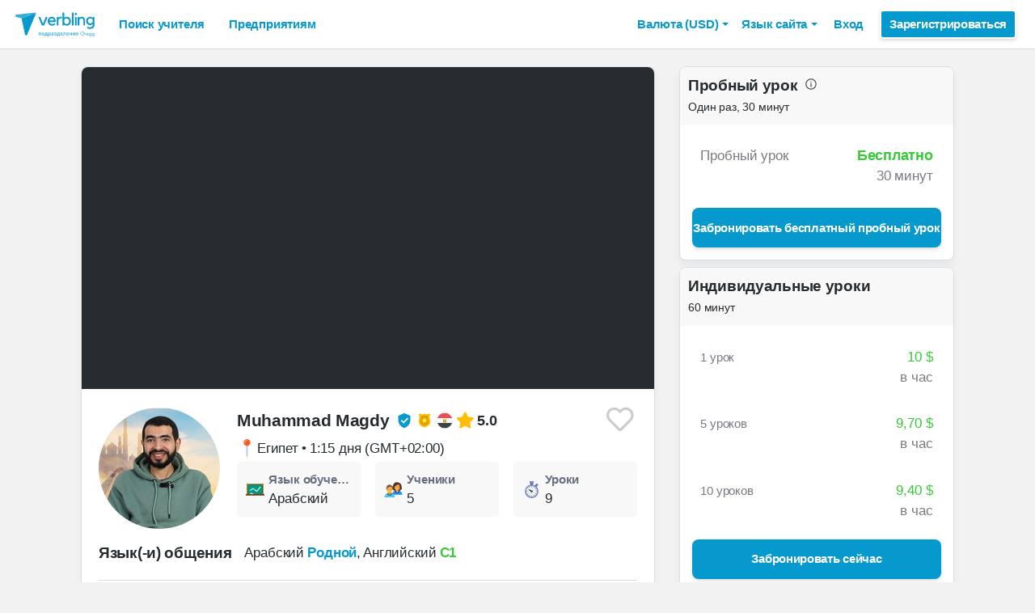

--- FILE ---
content_type: text/html; charset=utf-8
request_url: https://www.verbling.com/ru/teachers/65299667533196196603
body_size: 119723
content:
<!DOCTYPE html><html prefix="og: http://ogp.me/ns#" lang="ru" dir="ltr" class="locale-ru font-face-ru no-js locale-direction-left i18n-ru"><head><link href="https://cdn.verbling.com" rel="preconnect"/><link href="https://www.google.com" rel="preconnect" crossorigin=""/><link href="https://events.busuu.com" rel="preconnect" crossorigin=""/><script type="text/javascript" src="https://cdn.cookielaw.org/consent/otAutoBlock.js"></script><link href="https://www.google-analytics.com" rel="preconnect" crossorigin=""/><link href="https://www.googletagmanager.com" rel="preconnect" crossorigin=""/><link href="https://www.googletagmanager.com" rel="preconnect" crossorigin=""/><link rel="preload" href="https://cdn.verbling.com/nista-400.woff2" as="font" type="font/woff2" crossorigin="anonymous"/><link rel="preload" href="https://cdn.verbling.com/nista-700.woff2" as="font" type="font/woff2" crossorigin="anonymous"/><link rel="preload" href="https://cdn.verbling.com/nista-800.woff2" as="font" type="font/woff2" crossorigin="anonymous"/><link href="https://fonts.googleapis.com/css2?family=Chivo+Mono:ital,wght@0,100..900;1,100..900&amp;display=swap" rel="stylesheet"/><noscript><div class="text-center margin-xl">Your browser does not support JavaScript! Verbling needs Javascript to work.</div></noscript><script type="text/javascript">
                window.isRTL = false;

                window.___gcfg = { isSignedOut: true };

                if (!window.console || !window.console.log) {
                  window.console = window.console || {};
                  window.console.log = function () {};
                }
                if (typeof(console) === 'undefined') {console={}; console.log = console.error = console.info = function (){};}
              </script><link id="dropboxjs" data-app-key="6aoaldacdjkiuil"/><link rel="icon" href="https://cdn.verbling.com/verbling-web-favicon.ico"/><link rel="apple-touch-icon" sizes="72x72" href="https://cdn.verbling.com/icon-72.png"/><link rel="apple-touch-icon" sizes="144x144" href="https://cdn.verbling.com/icon-144.png"/><link rel="apple-touch-icon" sizes="120x120" href="https://cdn.verbling.com/icon-120.png"/><link rel="apple-touch-icon" sizes="152x152" href="https://cdn.verbling.com/icon-152.png"/><link rel="apple-touch-icon" sizes="180x180" href="https://cdn.verbling.com/icon-180.png"/><link rel="apple-touch-icon" href="https://cdn.verbling.com/icon-180.png"/><link rel="chrome-webstore-item" href="https://chrome.google.com/webstore/detail/binpgcmihdhgkgopkgfbmpladkgkdanl"/><link rel="dns-prefetch" href="//fonts.gstatic.com"/><title data-rh="true">Muhammad - Репетитор по арабскому - Проведено уроков: 9 | Verbling</title><link data-rh="true" href="/opensearch.xml" rel="search" title="Verbling Search" type="application/opensearchdescription+xml"/><link data-rh="true" rel="manifest" href="/manifest.json"/><link data-rh="true" rel="alternate" href="https://www.verbling.com/teachers/65299667533196196603" hrefLang="en" /><link data-rh="true" rel="alternate" href="https://www.verbling.com/teachers/65299667533196196603" hrefLang="x-default" /><link data-rh="true" rel="alternate" href="https://www.verbling.com/es/profesores/65299667533196196603" hrefLang="es" /><link data-rh="true" rel="alternate" href="https://www.verbling.com/it/insegnanti/65299667533196196603" hrefLang="it" /><link data-rh="true" rel="alternate" href="https://www.verbling.com/de/lehrer/65299667533196196603" hrefLang="de" /><link data-rh="true" rel="alternate" href="https://www.verbling.com/ru/teachers/65299667533196196603" hrefLang="ru" /><link data-rh="true" rel="alternate" href="https://www.verbling.com/pt-br/profesores/65299667533196196603" hrefLang="pt-br" /><link data-rh="true" rel="alternate" href="https://www.verbling.com/fr/professeurs/65299667533196196603" hrefLang="fr" /><link data-rh="true" rel="alternate" href="https://www.verbling.com/zh/teachers/65299667533196196603" hrefLang="zh" /><link data-rh="true" rel="alternate" href="https://www.verbling.com/zh-tw/teachers/65299667533196196603" hrefLang="zh-tw" /><link data-rh="true" rel="alternate" href="https://www.verbling.com/ja/sensei/65299667533196196603" hrefLang="ja" /><link data-rh="true" rel="alternate" href="https://www.verbling.com/ko/teachers/65299667533196196603" hrefLang="ko" /><link data-rh="true" rel="alternate" href="https://www.verbling.com/tr/ogretmen/65299667533196196603" hrefLang="tr" /><link data-rh="true" rel="alternate" href="https://www.verbling.com/ar/teachers/65299667533196196603" hrefLang="ar" /><script data-rh="true" type="application/ld+json">{"@context":"http://schema.org","@type":"Organization","@id":"http://www.verbling.com/#organization","name":"Verbling","logo":"https://cdn.verbling.com/0000_images/logos/logomark-gradient-400.png","sameAs":["https://www.facebook.com/verbling","https://instagram.com/verbling","https://twitter.com/verbling","https://www.youtube.com/user/VerblingClasses"],"url":"http://www.verbling.com/"}</script><script data-rh="true" type="application/ld+json">{"@context":"http://schema.org","@type":"WebSite","@id":"http://www.verbling.com/#website","name":"Verbling","url":"http://www.verbling.com/"}</script><script data-rh="true" type="application/ld+json">{"@context":"http://schema.org","@type":"Person","name":"Muhammad","affiliation":"Verbling","jobTitle":"Tutor","url":"http://www.verbling.com/teachers/65299667533196196603","image":"https://verbling-user-uploads.s3.amazonaws.com/65299667533196196603/8CftlOd2Cs2L73x/2d63a33b-b6b7-41fc-a851-f7940c793b75/Egy_Thumbnail_1_(71).png","description":"Hi everyone, my name is Mahmoud. I’m an Arabic native speaker from Egypt with 8+ years of experience in teaching.\n\nWhat Can I Teach?\n⭐ I can teach Standard Arabic.\n⭐ I can teach MSA \n⭐ I can teach Egy...","address":{"@type":"PostalAddress","addressLocality":"skype","addressRegion":"EG"}}</script><script data-rh="true" type="application/ld+json">{"@context":"http://schema.org","@type":"VideoObject","description":"Hi everyone, my name is Mahmoud. I’m an Arabic native speaker from Egypt with 8+ years of experience in teaching.\n\nWhat Can I Teach?\n⭐ I can teach Standard Arabic.\n⭐ I can teach MSA \n⭐ I can teach Egy...","name":"Muhammad, tutor of Arabic language video","embedUrl":"https://www.youtube.com/watch?v=r8UF3frgEfo","contentUrl":"https://www.youtube.com/watch?v=r8UF3frgEfo","uploadDate":"2017-09-17T11:32:10","thumbnailUrl":"https://i.ytimg.com/vi/r8UF3frgEfo/hqdefault.jpg"}</script><script data-rh="true" type="application/ld+json">{"@context":"http://schema.org","@type":"Product","category":"Arabic Language","name":"Muhammad","image":"https://verbling-user-uploads.s3.amazonaws.com/65299667533196196603/8CftlOd2Cs2L73x/2d63a33b-b6b7-41fc-a851-f7940c793b75/Egy_Thumbnail_1_(71).png","description":"Hi everyone, my name is Mahmoud. I’m an Arabic native speaker from Egypt with 8+ years of experience in teaching.\n\nWhat Can I Teach?\n⭐ I can teach Standard Arabic.\n⭐ I can teach MSA \n⭐ I can teach Egyptian Dialect.\n⭐ I can teach Quran and Tajweed\n⭐ I can teach kids as well\n\nWhat you'll get?\n⭐ will have my full attention and commitment\n⭐ You will have assignments for each class\n⭐. You will have revision at the beginning of each class","mpn":"5e3aabc250f58b0007ecca09","aggregateRating":{"@type":"AggregateRating","ratingValue":5,"reviewCount":3,"bestRating":5},"offers":{"@type":"Offer","priceCurrency":"USD","url":"http://www.verbling.com/teachers/65299667533196196603","availability":"https://schema.org/OnlineOnly","price":"10.00","seller":{"@type":"Organization","name":"Verbling"}}}</script><script data-rh="true" type="application/ld+json">{"@context":"http://schema.org","@type":"BreadcrumbList","itemListElement":[[{"@type":"ListItem","position":1,"item":{"@id":"http://www.verbling.com/find-teachers/arabic","url":"http://www.verbling.com/find-teachers/arabic","name":"Арабский"}},{"@type":"ListItem","position":2,"item":{"@id":"http://www.verbling.com/teachers/65299667533196196603","url":"http://www.verbling.com/teachers/65299667533196196603","name":"Muhammad","image":"https://verbling-user-uploads.s3.amazonaws.com/65299667533196196603/8CftlOd2Cs2L73x/2d63a33b-b6b7-41fc-a851-f7940c793b75/Egy_Thumbnail_1_(71).png"}}]]}</script><meta data-rh="true" property="og:type" content="website"/><meta data-rh="true" charSet="utf-8"/><meta data-rh="true" content="text/html; charset=utf-8" http-equiv="Content-Type"/><meta data-rh="true" http-equiv="X-UA-Compatible" content="IE=edge,chrome=1"/><meta data-rh="true" name="google-site-verification" content="DB3-5llfHjl7NYaeFWjDf0cr7OlYDZNaO5y7StgZHf0"/><meta data-rh="true" name="naver-site-verification" content="f8268e13b1644a1ad7d30d1c7c2f388de5741658"/><meta data-rh="true" name="baidu-site-verification" content="ig6Re7JQmg"/><meta data-rh="true" name="msvalidate.01" content="C2B11FE3FD02A6B0788101860A50B29F"/><meta data-rh="true" name="apple-mobile-web-app-capable" content="yes"/><meta data-rh="true" name="theme-color" content="#f5f5f5"/><meta data-rh="true" name="yandex-verification" content="c84741c023c57a9c"/><meta data-rh="true" name="p:domain_verify" content="b498b2830ae07d1c2514e60b645b6ff3"/><meta data-rh="true" name="application-name" content="Verbling"/><meta data-rh="true" name="msapplication-tooltip" content="Launch Verbling"/><meta data-rh="true" name="msapplication-TileColor" content="#234565"/><meta data-rh="true" name="msapplication-starturl" content="https://www.verbling.com"/><meta data-rh="true" property="og:logo" content="https://cdn.verbling.com/icon-120.png"/><meta data-rh="true" name="apple-mobile-web-app-capable" content="yes"/><meta data-rh="true" name="apple-mobile-web-app-status-bar-style" content="black"/><meta data-rh="true" property="fb:app_id" content="242670092422095"/><meta data-rh="true" http-equiv="X-UA-Compatible" content="IE=edge"/><meta data-rh="true" name="viewport" content="width=device-width, initial-scale=1, shrink-to-fit=no"/><meta data-rh="true" http-equiv="Content-Type" content="text/html; charset=utf-8"/><meta data-rh="true" name="description" content="Hi everyone, my name is Mahmoud. I’m an Arabic native speaker from Egypt with 8+ years of experience in teaching.

What Can I Teach?
⭐ I can teach Standard Arabic.
⭐ I can teach MSA 
⭐ I can teach Egy..."/><meta data-rh="true" property="og:image" content="https://verbling-user-uploads.s3.amazonaws.com/65299667533196196603/8CftlOd2Cs2L73x/2d63a33b-b6b7-41fc-a851-f7940c793b75/Egy_Thumbnail_1_(71).png"/><meta data-rh="true" property="og:title" content="Muhammad - Репетитор по арабскому - Проведено уроков: 9"/><meta data-rh="true" property="og:url" content="http://www.verbling.com/teachers/65299667533196196603"/><meta data-rh="true" property="og:description" content="Hi everyone, my name is Mahmoud. I’m an Arabic native speaker from Egypt with 8+ years of experience in teaching.

What Can I Teach?
⭐ I can teach Standard Arabic.
⭐ I can teach MSA 
⭐ I can teach Egy..."/><script>
                    if ('scrollRestoration' in history) {
                      // Back off, browser, I got this...
                      // history.scrollRestoration = 'manual';
                    }
                    var config = {"build":{"number":"353687","commit":"259fcbb4b42c24bd2d729c3dd1668a9c426d2f79"},"verbling_zendesk_api_key":"e2f31a9f-f9cd-4496-a71a-8faa63fc7644","deepstream":{"uri":"wss:\u002F\u002Fdeepstream.verbling.com"},"snowplow":{"sdk_location":"https:\u002F\u002Fcdn.verbling.com\u002Fverbling-v2.12.0.js","apps":{"busuu":{"app":"busuuLive","app_id":"busuu_live_web","cookie_domain":".busuu.com","endpoint_url":"events.busuu.com","platform":"web","tracker_name":"busuu_live_web_tracker"},"busuu_backend":{"app":"busuuLiveBackend","app_id":"busuu_live_backend","cookie_domain":".busuu.com","endpoint_url":"events.busuu.com","platform":"web","tracker_name":"busuu_live_backend_tracker"},"verbling_backend":{"app":"verblingBackend","app_id":"verbling_backend","cookie_domain":".verbling.com","endpoint_url":"events.busuu.com","platform":"backend","tracker_name":"verbling_backend_tracker"},"verbling_web":{"app":"verblingWeb","app_id":"verbling_web","cookie_domain":".verbling.com","endpoint_url":"events.busuu.com","platform":"web","tracker_name":"verbling_web_tracker"},"verbling_android":{"app":"verblingBackend","app_id":"verbling_android","cookie_domain":".verbling.com","endpoint_url":"events.busuu.com","platform":"android","tracker_name":"verbling_mobile_tracker"},"verbling_ios":{"app":"verblingBackend","app_id":"verbling_ios","cookie_domain":".verbling.com","endpoint_url":"events.busuu.com","platform":"ios","tracker_name":"verbling_mobile_tracker"}}},"braze":{"web_api_key":"58544bd8-685f-4dea-9f0e-1649041d59e1","host":"https:\u002F\u002Frest.iad-01.braze.com"},"verbling_sentry_dsn":"https:\u002F\u002F451a60545198445991293b48ecea4b71@o48619.ingest.sentry.io\u002F5330576","intercom":{"api_key":"i109j03r"},"paypal_only_for_gifts":true,"graphql_gateway_endpoint":"https:\u002F\u002Fgql.verbling.com\u002F","cookie_domain":".verbling.com","stripe_api_key":"pk_live_VGLb6bpmAkF8dxZzEYrAiY2l","available_locales":{"ar":1,"de":1,"en":1,"es":1,"fr":1,"it":1,"ja":1,"ko":1,"pt-br":1,"ru":1,"tr":1,"zh":1,"zh-tw":1},"popular_languages":["en","es","fr","de","it","ja","pt","zh","ru"],"demo_user_student":{"_id":"59fbf24a766477829335cfc8","country":"US","email":"demostudent@verbling.com","first_name":"Verbling Bot","timezone":"America\u002FLos_Angeles","user_id":"76041023513158661718"},"demo_user_teacher":{"_id":"59fbf257766477829335cfca","country":"US","email":"demoteacher@verbling.com","first_name":"Verbling Bot","timezone":"America\u002FLos_Angeles","user_id":"66750793447152577412"},"payout_minimum_cents":1000,"root_domain":"verbling.com","server_version":10,"is_dev":false,"facebook_key":"242670092422095","g_client_id":"67985340540.apps.googleusercontent.com","cloudfront_url":"https:\u002F\u002Fcdn.verbling.com\u002F","static_profile_url":"https:\u002F\u002Fd2tz4rphepbk36.cloudfront.net\u002Fverbling-profiles\u002F","aws_profile_bucket":"verbling-profiles","paypal_merchant_id":"test","paypal_env":"live","site_url":"https:\u002F\u002Fwww.verbling.com","env":"production","google_api_key":"AIzaSyDw2PUXBwHFHdLisZ69eUoi9wxgedTcw1A","firebase":{"api_key":"AIzaSyD0C9HngRoHGBAmYMYMYg6Vk9ZoldykqPM","auth_domain":"fluencyforums-com-verbling.firebaseapp.com","database_url":"https:\u002F\u002Ffluencyforums-com-verbling.firebaseio.com","project_id":"fluencyforums.com:verbling","storage_bucket":""},"g_api_key":"AIzaSyDw2PUXBwHFHdLisZ69eUoi9wxgedTcw1A","websocket":{"connection_url":"wss:\u002F\u002Fws.verbling.com","path":"\u002Fsocket"},"optimizely_sdk_key":"JCmPccXzZisA6hxNvtxRR","pexels_api_key":"563492ad6f917000010000018fb6d13f00a34550a282cca703d607d8","verbling_url":"https:\u002F\u002Fwww.verbling.com","enabled_tutoring_languages":["fr","en","ar","tr","es","ru","zh","it","pt","he","de","el","ro","ko","sq","ig","cs","hr","bn","pa","th","nl","sv","fa","uk","no","pl","la","zh_hk","hi","da","bg","ur","vi","ja","id","sr","sw","hy","ca","sk","ku","ta","eu","hu","ps","ka","sl","tl","asl","my","ml","tw","am","yo","qu","sa","scn","lg","ha"]};
                    window.config = config;
                  
var Time = {};


var locale = "ru";
var isBot = true;
var countryGuess = "US";
var currencyGuess = "USD";
var apolloState = {"ROOT_QUERY":{"__typename":"Query","verbling_me":null,"viewer":{"__ref":"Viewer:Vmlld2VyOjA="}},"User:VXNlcjo1OWE1NzA3NzBjMmI2MjAwMGQ5MjYyNmQ=":{"__typename":"User","created":"2017-08-29T13:47:35.945Z","id":"VXNlcjo1OWE1NzA3NzBjMmI2MjAwMGQ5MjYyNmQ=","_id":"59a570770c2b62000d92626d","posts({\"filter\":{\"sort\":\"new\",\"status\":\"published\"},\"first\":2})":{"__typename":"BlogPostConnection","edges":[]},"user_id":"65299667533196196603","first_name":"Muhammad","profile_pic_url":"https:\u002F\u002Fverbling-user-uploads.s3.amazonaws.com\u002F65299667533196196603\u002F8CftlOd2Cs2L73x\u002F2d63a33b-b6b7-41fc-a851-f7940c793b75\u002FEgy_Thumbnail_1_(71).png","country":"EG","speaking_languages":["AR","EN"],"num_past_tutor_sessions":0,"num_past_tutor_sessions_teacher":9,"timezone":"Africa\u002FCairo","is_me":false,"experience":[{"__ref":"Experience:RXhwZXJpZW5jZTo1ZTMwNzQ5NGI5Y2NmOTAwMDc3NjNmZDk="},{"__ref":"Experience:RXhwZXJpZW5jZTo2ODA0OWY1N2NkNmMyMTYxMjkyZWFjOTE="}],"roles":["TUTOR"],"languages":[{"__ref":"Language:TGFuZ3VhZ2U6NWUyNDkyOWRiNzhhMGQwMDA3YWJiN2Fh"},{"__ref":"Language:TGFuZ3VhZ2U6NjEwNjdlZmMxNjliYjEwMDA4NzEyMzU1"}],"last_name":"Magdy","presence_status":"offline","deactivated":null,"last_seen":"2025-12-02T11:25:58.584Z","room":null},"Skill:U2tpbGw6NThiNGZlZmQzYWRlMjYwMDBjMjBiMDRm":{"__typename":"Skill","id":"U2tpbGw6NThiNGZlZmQzYWRlMjYwMDBjMjBiMDRm","_id":"58b4fefd3ade26000c20b04f","category":"my-lesson-include","sort_key":null,"name":"Homework","translate":true,"enabled":null,"language":"","slug":"homework"},"Skill:U2tpbGw6NThiNTA1MjliZTA5OWQwMDBjZTA0Yjc1":{"__typename":"Skill","id":"U2tpbGw6NThiNTA1MjliZTA5OWQwMDBjZTA0Yjc1","_id":"58b50529be099d000ce04b75","category":"my-lesson-include","sort_key":null,"name":"Proficiency Assessment","translate":true,"enabled":null,"language":"","slug":"proficiency-assessment"},"Skill:U2tpbGw6NThiNTA1NWRiZTA5OWQwMDBjZTA0Yjdh":{"__typename":"Skill","id":"U2tpbGw6NThiNTA1NWRiZTA5OWQwMDBjZTA0Yjdh","_id":"58b5055dbe099d000ce04b7a","category":"my-lesson-include","sort_key":null,"name":"Lesson Plans","translate":true,"enabled":null,"language":"","slug":"lesson-plans"},"Skill:U2tpbGw6NThiNTA1YWRiZTA5OWQwMDBjZTA0Yjdl":{"__typename":"Skill","id":"U2tpbGw6NThiNTA1YWRiZTA5OWQwMDBjZTA0Yjdl","_id":"58b505adbe099d000ce04b7e","category":"my-lesson-include","sort_key":null,"name":"Writing Exercises","translate":true,"enabled":null,"language":"","slug":"writing-exercises"},"Skill:U2tpbGw6NThiNTA1YzA1ODc0MzgwMDBkYjZhYmQy":{"__typename":"Skill","id":"U2tpbGw6NThiNTA1YzA1ODc0MzgwMDBkYjZhYmQy","_id":"58b505c0587438000db6abd2","category":"my-lesson-include","sort_key":null,"name":"Reading Exercises","translate":true,"enabled":null,"language":"","slug":"reading-exercises"},"Skill:U2tpbGw6NThiNTA1ZDIzYWRlMjYwMDBjMjBiMjUz":{"__typename":"Skill","id":"U2tpbGw6NThiNTA1ZDIzYWRlMjYwMDBjMjBiMjUz","_id":"58b505d23ade26000c20b253","category":"my-lesson-include","sort_key":null,"name":"Quizzes\u002FTests","translate":true,"enabled":null,"language":"","slug":"quizzestests"},"Skill:U2tpbGw6NThiNjI2YjYwM2ZlZTkwMDBjNTMwMzE2":{"__typename":"Skill","id":"U2tpbGw6NThiNjI2YjYwM2ZlZTkwMDBjNTMwMzE2","_id":"58b626b603fee9000c530316","category":"expertise","sort_key":null,"name":"Writing Correction","translate":true,"enabled":true,"language":"","slug":"writing-correction"},"Skill:U2tpbGw6NThiNjI2ZDAzMGRjMjUwMDBjZTBkYjNi":{"__typename":"Skill","id":"U2tpbGw6NThiNjI2ZDAzMGRjMjUwMDBjZTBkYjNi","_id":"58b626d030dc25000ce0db3b","category":"expertise","sort_key":null,"name":"Reading Comprehension","translate":true,"enabled":true,"language":"","slug":"reading-comprehension"},"Skill:U2tpbGw6NThiNjI2ZTk0NjNiYWQwMDBkZGMxNWU0":{"__typename":"Skill","id":"U2tpbGw6NThiNjI2ZTk0NjNiYWQwMDBkZGMxNWU0","_id":"58b626e9463bad000ddc15e4","category":"expertise","sort_key":null,"name":"Listening Comprehension","translate":true,"enabled":true,"language":"","slug":"listening-comprehension"},"Skill:U2tpbGw6NThiNjI3MTA0NjNiYWQwMDBkZGMxNWU2":{"__typename":"Skill","id":"U2tpbGw6NThiNjI3MTA0NjNiYWQwMDBkZGMxNWU2","_id":"58b62710463bad000ddc15e6","category":"expertise","sort_key":null,"name":"Vocabulary Development","translate":true,"enabled":true,"language":"","slug":"vocabulary-development"},"Skill:U2tpbGw6NThiNjI5YWE1ZGRhYTUwMDBkMzAyM2Y2":{"__typename":"Skill","id":"U2tpbGw6NThiNjI5YWE1ZGRhYTUwMDBkMzAyM2Y2","_id":"58b629aa5ddaa5000d3023f6","category":"expertise","sort_key":null,"name":"Accent Reduction","translate":true,"enabled":true,"language":"","slug":"accent-reduction"},"Skill:U2tpbGw6NThiNjI5YmMwM2ZlZTkwMDBjNTMwMzY3":{"__typename":"Skill","id":"U2tpbGw6NThiNjI5YmMwM2ZlZTkwMDBjNTMwMzY3","_id":"58b629bc03fee9000c530367","category":"expertise","sort_key":null,"name":"Phonetics","translate":true,"enabled":true,"language":"","slug":"phonetics"},"Skill:U2tpbGw6NThiZjgxYzQ3OTNjZTUwMDBkOGQ5Mjc3":{"__typename":"Skill","id":"U2tpbGw6NThiZjgxYzQ3OTNjZTUwMDBkOGQ5Mjc3","_id":"58bf81c4793ce5000d8d9277","category":"expertise","sort_key":null,"name":"Business Arabic","translate":false,"enabled":null,"language":"ar","slug":"business-arabic"},"Skill:U2tpbGw6NThjMDkwODA4NGU0MTUwMDBkZGMxMTRl":{"__typename":"Skill","id":"U2tpbGw6NThjMDkwODA4NGU0MTUwMDBkZGMxMTRl","_id":"58c0908084e415000ddc114e","category":"expertise","sort_key":null,"name":"Interview Preparation","translate":true,"enabled":true,"language":"","slug":"interview-preparation"},"Skill:U2tpbGw6NThjMDlkYWU4YzFjYTUwMDBkODVkNWVm":{"__typename":"Skill","id":"U2tpbGw6NThjMDlkYWU4YzFjYTUwMDBkODVkNWVm","_id":"58c09dae8c1ca5000d85d5ef","category":"expertise","sort_key":null,"name":"Speaking Practice","translate":true,"enabled":true,"language":"","slug":"speaking-practice"},"AccentDialect:QWNjZW50RGlhbGVjdDo1OGI1MTU3OTMxMzA0ODAwMGMwNjEyNjg=":{"__typename":"AccentDialect","id":"QWNjZW50RGlhbGVjdDo1OGI1MTU3OTMxMzA0ODAwMGMwNjEyNjg=","_id":"58b51579313048000c061268","type":"accent","name":"Egyptian Arabic"},"AccentDialect:QWNjZW50RGlhbGVjdDo1OGI1YzZkYzAzMmNkNjAwMGRiZTNlMDc=":{"__typename":"AccentDialect","id":"QWNjZW50RGlhbGVjdDo1OGI1YzZkYzAzMmNkNjAwMGRiZTNlMDc=","_id":"58b5c6dc032cd6000dbe3e07","type":"accent","name":"Modern Standard Arabic (al-fusha)"},"Experience:RXhwZXJpZW5jZTo1ZTMwNzQ5NGI5Y2NmOTAwMDc3NjNmZDk=":{"__typename":"Experience","id":"RXhwZXJpZW5jZTo1ZTMwNzQ5NGI5Y2NmOTAwMDc3NjNmZDk=","_id":"5e307494b9ccf90007763fd9","type":"education","title":"International college for language and translation ","institution":" language and translation ","location":"Caro","description":"Arabic and English","start_year":"2011","end_year":"2015","proof":null,"has_proof":true},"Experience:RXhwZXJpZW5jZTo2ODA0OWY1N2NkNmMyMTYxMjkyZWFjOTE=":{"__typename":"Experience","id":"RXhwZXJpZW5jZTo2ODA0OWY1N2NkNmMyMTYxMjkyZWFjOTE=","_id":"68049f57cd6c2161292eac91","type":"education","title":"How to teach a language","institution":"Preply platform ","location":"Online","description":null,"start_year":"2024","end_year":"0","proof":null,"has_proof":true},"Language:TGFuZ3VhZ2U6NWUyNDkyOWRiNzhhMGQwMDA3YWJiN2Fh":{"__typename":"Language","id":"TGFuZ3VhZ2U6NWUyNDkyOWRiNzhhMGQwMDA3YWJiN2Fh","_id":"5e24929db78a0d0007abb7aa","language":"ar","learning":false,"level":7},"Language:TGFuZ3VhZ2U6NjEwNjdlZmMxNjliYjEwMDA4NzEyMzU1":{"__typename":"Language","id":"TGFuZ3VhZ2U6NjEwNjdlZmMxNjliYjEwMDA4NzEyMzU1","_id":"61067efc169bb10008712355","language":"en","learning":false,"level":5},"Teacher:VGVhY2hlcjo1ZTNhYWJjMjUwZjU4YjAwMDdlY2NhMDk=":{"__typename":"Teacher","created":"Wed Feb 05 2020 11:49:22 GMT+0000 (Coordinated Universal Time)","id":"VGVhY2hlcjo1ZTNhYWJjMjUwZjU4YjAwMDdlY2NhMDk=","_id":"5e3aabc250f58b0007ecca09","user_id":"65299667533196196603","teacher_name":"65299667533196196603","sample_videos":[],"avg_rating":5,"num_classes":0,"response_time_min":24,"response_rate":0.8,"avg_lessons_per_students":5,"attendance_rate":1,"user":{"__ref":"User:VXNlcjo1OWE1NzA3NzBjMmI2MjAwMGQ5MjYyNmQ="},"language":"ar","nationality":"EG","num_ratings":3,"has_resume":true,"can_i_trial":true,"can_i_free_trial":true,"new_tutoring_rate":1000,"speaks":["ar","en"],"description":"Hi everyone, my name is Mahmoud. I’m an Arabic native speaker from Egypt with 8+ years of experience in teaching.\n\nWhat Can I Teach?\n⭐ I can teach Standard Arabic.\n⭐ I can teach MSA \n⭐ I can teach Egyptian Dialect.\n⭐ I can teach Quran and Tajweed\n⭐ I can teach kids as well\n\nWhat you'll get?\n⭐ will have my full attention and commitment\n⭐ You will have assignments for each class\n⭐. You will have revision at the beginning of each class","num_followers":17,"is_following":false,"tutoring_youtube_id":"r8UF3frgEfo","tutoring_youtube_thumbnail":"https:\u002F\u002Fi.ytimg.com\u002Fvi\u002Fr8UF3frgEfo\u002Fhqdefault.jpg","skills":[{"__ref":"Skill:U2tpbGw6NThiNGZlZmQzYWRlMjYwMDBjMjBiMDRm"},{"__ref":"Skill:U2tpbGw6NThiNTA1MjliZTA5OWQwMDBjZTA0Yjc1"},{"__ref":"Skill:U2tpbGw6NThiNTA1NWRiZTA5OWQwMDBjZTA0Yjdh"},{"__ref":"Skill:U2tpbGw6NThiNTA1YWRiZTA5OWQwMDBjZTA0Yjdl"},{"__ref":"Skill:U2tpbGw6NThiNTA1YzA1ODc0MzgwMDBkYjZhYmQy"},{"__ref":"Skill:U2tpbGw6NThiNTA1ZDIzYWRlMjYwMDBjMjBiMjUz"},{"__ref":"Skill:U2tpbGw6NThiNjI2YjYwM2ZlZTkwMDBjNTMwMzE2"},{"__ref":"Skill:U2tpbGw6NThiNjI2ZDAzMGRjMjUwMDBjZTBkYjNi"},{"__ref":"Skill:U2tpbGw6NThiNjI2ZTk0NjNiYWQwMDBkZGMxNWU0"},{"__ref":"Skill:U2tpbGw6NThiNjI3MTA0NjNiYWQwMDBkZGMxNWU2"},{"__ref":"Skill:U2tpbGw6NThiNjI5YWE1ZGRhYTUwMDBkMzAyM2Y2"},{"__ref":"Skill:U2tpbGw6NThiNjI5YmMwM2ZlZTkwMDBjNTMwMzY3"},{"__ref":"Skill:U2tpbGw6NThiZjgxYzQ3OTNjZTUwMDBkOGQ5Mjc3"},{"__ref":"Skill:U2tpbGw6NThjMDkwODA4NGU0MTUwMDBkZGMxMTRl"},{"__ref":"Skill:U2tpbGw6NThjMDlkYWU4YzFjYTUwMDBkODVkNWVm"}],"accent_dialects":[{"__ref":"AccentDialect:QWNjZW50RGlhbGVjdDo1OGI1MTU3OTMxMzA0ODAwMGMwNjEyNjg="},{"__ref":"AccentDialect:QWNjZW50RGlhbGVjdDo1OGI1YzZkYzAzMmNkNjAwMGRiZTNlMDc="}],"teaches_levels":[1,2,3,4,5],"active_coupon":null,"state":"active","teaching_status":"teaching","off_until_time":null,"num_students":5,"background_check_state":"complete","trial_lesson_enabled":true,"trial_lesson_description":null,"prices({\"products\":[\"full-1\",\"full-5\",\"full-10\",\"full-20\"]})":[{"__typename":"TeacherPricing","price_cents":"1000","num_lessons":1},{"__typename":"TeacherPricing","price_cents":"970","num_lessons":5},{"__typename":"TeacherPricing","price_cents":"940","num_lessons":10},{"__typename":"TeacherPricing","price_cents":"910","num_lessons":20}],"my_tutoring_rate":1000,"prices({\"products\":[\"full-20\"]})":[{"__typename":"TeacherPricing","price_cents":"910"}]},"Viewer:Vmlld2VyOjA=":{"__typename":"Viewer","id":"Vmlld2VyOjA=","me":null,"teacher({\"id\":\"65299667533196196603\"})":{"__ref":"Teacher:VGVhY2hlcjo1ZTNhYWJjMjUwZjU4YjAwMDdlY2NhMDk="},"discussions({\"filter\":{\"author\":\"59a570770c2b62000d92626d\"},\"first\":3})":{"__typename":"DiscussionConnection","edges":[]}}};
var isAdminOverride = false
var deviceInfo = {"browserFamilyName":"ClaudeBot","browserMajorVersion":"1","browserMinorVersion":"0","browserPatchVersion":"0","os":"Mac OS X","browserName":"chrome","browserAgent":"Mozilla\u002F5.0 (Macintosh; Intel Mac OS X 10_15_7) AppleWebKit\u002F537.36 (KHTML, like Gecko) Chrome\u002F131.0.0.0 Safari\u002F537.36; ClaudeBot\u002F1.0; +claudebot@anthropic.com)","isMobile":false,"isPhone":false,"isTablet":false};
var isMobile = false;</script><meta name="facebook-domain-verification" content="r2xk12i3yjci3uv1vrryf952mzkztx"/><meta name="insight-app-sec-validation" content="f470278d-3e3d-48ef-8294-df4d6ccac5fa"/><meta name="cf-2fa-verify" content="7b2144da8f45ac6"/><meta id="bootstrap" content="{&quot;isAdminOverride&quot;:false,&quot;serverTime&quot;:1765019723372,&quot;exchangeRates&quot;:{&quot;AED&quot;:3.672499895095825,&quot;AFN&quot;:66.28053283691406,&quot;ALL&quot;:82.7863540649414,&quot;AMD&quot;:381.2184753417969,&quot;ANG&quot;:1.7899999618530273,&quot;AOA&quot;:912.1079711914062,&quot;ARS&quot;:1453.0001220703125,&quot;AUD&quot;:1.5125750303268433,&quot;AWG&quot;:1.8012499809265137,&quot;AZN&quot;:1.7000000476837158,&quot;BAM&quot;:1.6769920587539673,&quot;BBD&quot;:2,&quot;BDT&quot;:122.33174133300781,&quot;BGN&quot;:1.6778000593185425,&quot;BHD&quot;:0.3770509958267212,&quot;BIF&quot;:2955.01513671875,&quot;BMD&quot;:1,&quot;BND&quot;:1.2944849729537964,&quot;BOB&quot;:6.9105048179626465,&quot;BRL&quot;:5.3078999519348145,&quot;BSD&quot;:1,&quot;BTC&quot;:0.000010737666343629826,&quot;BTN&quot;:90.19061279296875,&quot;BWP&quot;:13.331561088562012,&quot;BYN&quot;:2.9132559299468994,&quot;BZD&quot;:2.0117390155792236,&quot;CAD&quot;:1.3968470096588135,&quot;CDF&quot;:2287.326904296875,&quot;CHF&quot;:0.8010979890823364,&quot;CLF&quot;:0.02342499978840351,&quot;CLP&quot;:918.9500122070312,&quot;CNH&quot;:7.063505172729492,&quot;CNY&quot;:7.06790018081665,&quot;COP&quot;:3812.910888671875,&quot;CRC&quot;:492.2591857910156,&quot;CUC&quot;:1,&quot;CUP&quot;:25.75,&quot;CVE&quot;:94.82003784179688,&quot;CZK&quot;:20.687889099121094,&quot;DJF&quot;:178.1171112060547,&quot;DKK&quot;:6.406894207000732,&quot;DOP&quot;:63.20229721069336,&quot;DZD&quot;:130.0758056640625,&quot;EGP&quot;:47.5974006652832,&quot;ERN&quot;:15,&quot;ETB&quot;:154.85035705566406,&quot;EUR&quot;:0.8578590154647827,&quot;FJD&quot;:2.26200008392334,&quot;FKP&quot;:0.750074028968811,&quot;GBP&quot;:0.750074028968811,&quot;GEL&quot;:2.700000047683716,&quot;GGP&quot;:0.750074028968811,&quot;GHS&quot;:11.391407012939453,&quot;GIP&quot;:0.750074028968811,&quot;GMD&quot;:72.50000762939453,&quot;GNF&quot;:8691.0556640625,&quot;GTQ&quot;:7.659730911254883,&quot;GYD&quot;:209.22682189941406,&quot;HKD&quot;:7.784086227416992,&quot;HNL&quot;:26.35272789001465,&quot;HRK&quot;:6.4625678062438965,&quot;HTG&quot;:130.88900756835938,&quot;HUF&quot;:326.89801025390625,&quot;IDR&quot;:16652.794921875,&quot;ILS&quot;:3.2360150814056396,&quot;IMP&quot;:0.750074028968811,&quot;INR&quot;:90.0555419921875,&quot;IQD&quot;:1310.348388671875,&quot;IRR&quot;:42125,&quot;ISK&quot;:127.79000091552734,&quot;JEP&quot;:0.750074028968811,&quot;JMD&quot;:160.54806518554688,&quot;JOD&quot;:0.7089999914169312,&quot;JPY&quot;:155.296142578125,&quot;KES&quot;:129.3000030517578,&quot;KGS&quot;:87.44999694824219,&quot;KHR&quot;:4005.951904296875,&quot;KMF&quot;:423.499755859375,&quot;KPW&quot;:900,&quot;KRW&quot;:1472.491943359375,&quot;KWD&quot;:0.3068679869174957,&quot;KYD&quot;:0.8335229754447937,&quot;KZT&quot;:502.87451171875,&quot;LAK&quot;:21701.974609375,&quot;LBP&quot;:89596.0546875,&quot;LKR&quot;:308.8003234863281,&quot;LRD&quot;:177.60208129882812,&quot;LSL&quot;:17.089658737182617,&quot;LYD&quot;:5.441348075866699,&quot;MAD&quot;:9.230193138122559,&quot;MDL&quot;:16.997140884399414,&quot;MGA&quot;:4454.3935546875,&quot;MKD&quot;:52.8486442565918,&quot;MMK&quot;:2099.699951171875,&quot;MNT&quot;:3582.14990234375,&quot;MOP&quot;:8.02088737487793,&quot;MRU&quot;:39.789756774902344,&quot;MUR&quot;:46.029998779296875,&quot;MVR&quot;:15.40999984741211,&quot;MWK&quot;:1734.4361572265625,&quot;MXN&quot;:18.292800903320312,&quot;MYR&quot;:4.11899995803833,&quot;MZN&quot;:63.899993896484375,&quot;NAD&quot;:17.089658737182617,&quot;NGN&quot;:1444.9000244140625,&quot;NIO&quot;:36.81013107299805,&quot;NOK&quot;:10.069038391113281,&quot;NPR&quot;:144.33380126953125,&quot;NZD&quot;:1.7330650091171265,&quot;OMR&quot;:0.38450101017951965,&quot;PAB&quot;:1,&quot;PEN&quot;:3.3683888912200928,&quot;PGK&quot;:4.242640018463135,&quot;PHP&quot;:59.02149963378906,&quot;PKR&quot;:282.571533203125,&quot;PLN&quot;:3.6268999576568604,&quot;PYG&quot;:6936.787109375,&quot;QAR&quot;:3.6419448852539062,&quot;RON&quot;:4.367099761962891,&quot;RSD&quot;:100.71600341796875,&quot;RUB&quot;:76.99998474121094,&quot;RWF&quot;:1455.3446044921875,&quot;SAR&quot;:3.752794027328491,&quot;SBD&quot;:8.223822593688965,&quot;SCR&quot;:13.703178405761719,&quot;SDG&quot;:601.5,&quot;SEK&quot;:9.392217636108398,&quot;SGD&quot;:1.296368956565857,&quot;SHP&quot;:0.750074028968811,&quot;SLE&quot;:23,&quot;SLL&quot;:20969.5,&quot;SOS&quot;:570.629638671875,&quot;SRD&quot;:38.60200119018555,&quot;SSP&quot;:130.25999450683594,&quot;STD&quot;:22281.80078125,&quot;STN&quot;:21.007413864135742,&quot;SVC&quot;:8.751944541931152,&quot;SYP&quot;:13002,&quot;SZL&quot;:17.0846004486084,&quot;THB&quot;:32.042999267578125,&quot;TJS&quot;:9.19051742553711,&quot;TMT&quot;:3.5,&quot;TND&quot;:2.937563896179199,&quot;TOP&quot;:2.40775990486145,&quot;TRY&quot;:42.46839904785156,&quot;TTD&quot;:6.7738189697265625,&quot;TWD&quot;:31.305999755859375,&quot;TZS&quot;:2440,&quot;UAH&quot;:42.18425369262695,&quot;UGX&quot;:3544.822998046875,&quot;USD&quot;:1,&quot;UYU&quot;:39.176151275634766,&quot;UZS&quot;:11884.2587890625,&quot;VES&quot;:248.58587646484375,&quot;VND&quot;:26371.30859375,&quot;VUV&quot;:122.16000366210938,&quot;WST&quot;:2.815999984741211,&quot;XAF&quot;:562.7186889648438,&quot;XAG&quot;:0.017398260533809662,&quot;XAU&quot;:0.00023870999575592577,&quot;XCD&quot;:2.702549934387207,&quot;XCG&quot;:1.8026930093765259,&quot;XDR&quot;:0.7010310292243958,&quot;XOF&quot;:562.7186889648438,&quot;XPD&quot;:0.0006812100182287395,&quot;XPF&quot;:102.36982727050781,&quot;XPT&quot;:0.0006062299944460392,&quot;YER&quot;:238.4000701904297,&quot;ZAR&quot;:17.057024002075195,&quot;ZMW&quot;:22.98039436340332,&quot;ZWG&quot;:26.406999588012695,&quot;ZWL&quot;:322},&quot;optimizelyDataFile&quot;:{&quot;accountId&quot;:&quot;14932920627&quot;,&quot;projectId&quot;:&quot;21256811655&quot;,&quot;revision&quot;:&quot;940&quot;,&quot;attributes&quot;:[{&quot;id&quot;:&quot;21289472288&quot;,&quot;key&quot;:&quot;hasConverted&quot;},{&quot;id&quot;:&quot;21301532056&quot;,&quot;key&quot;:&quot;isAdmin&quot;},{&quot;id&quot;:&quot;21383430588&quot;,&quot;key&quot;:&quot;isB2B&quot;},{&quot;id&quot;:&quot;22073530581&quot;,&quot;key&quot;:&quot;isLoggedIn&quot;},{&quot;id&quot;:&quot;23466590642&quot;,&quot;key&quot;:&quot;userId&quot;},{&quot;id&quot;:&quot;24122160023&quot;,&quot;key&quot;:&quot;country&quot;}],&quot;audiences&quot;:[{&quot;name&quot;:&quot;B2C Users&quot;,&quot;conditions&quot;:&quot;[\&quot;or\&quot;, {\&quot;match\&quot;: \&quot;exact\&quot;, \&quot;name\&quot;: \&quot;$opt_dummy_attribute\&quot;, \&quot;type\&quot;: \&quot;custom_attribute\&quot;, \&quot;value\&quot;: \&quot;$opt_dummy_value\&quot;}]&quot;,&quot;id&quot;:&quot;21369660604&quot;},{&quot;id&quot;:&quot;23652530896&quot;,&quot;conditions&quot;:&quot;[\&quot;and\&quot;, [\&quot;or\&quot;, [\&quot;or\&quot;, {\&quot;match\&quot;: \&quot;exact\&quot;, \&quot;name\&quot;: \&quot;userId\&quot;, \&quot;type\&quot;: \&quot;custom_attribute\&quot;, \&quot;value\&quot;: \&quot;641c2df9a553bfb49326f12d\&quot;}, {\&quot;match\&quot;: \&quot;exact\&quot;, \&quot;name\&quot;: \&quot;userId\&quot;, \&quot;type\&quot;: \&quot;custom_attribute\&quot;, \&quot;value\&quot;: \&quot;6282ba586cc7907d5d8a3b92\&quot;}, {\&quot;match\&quot;: \&quot;exact\&quot;, \&quot;name\&quot;: \&quot;userId\&quot;, \&quot;type\&quot;: \&quot;custom_attribute\&quot;, \&quot;value\&quot;: \&quot;641c18e89bd122a217024c3e\&quot;}, {\&quot;match\&quot;: \&quot;exact\&quot;, \&quot;name\&quot;: \&quot;userId\&quot;, \&quot;type\&quot;: \&quot;custom_attribute\&quot;, \&quot;value\&quot;: \&quot;6286527f380191db4ce2acf4\&quot;}, {\&quot;match\&quot;: \&quot;exact\&quot;, \&quot;name\&quot;: \&quot;userId\&quot;, \&quot;type\&quot;: \&quot;custom_attribute\&quot;, \&quot;value\&quot;: \&quot;62879d946bb8280b97956267\&quot;}, {\&quot;match\&quot;: \&quot;exact\&quot;, \&quot;name\&quot;: \&quot;userId\&quot;, \&quot;type\&quot;: \&quot;custom_attribute\&quot;, \&quot;value\&quot;: \&quot;62d54bf21bbee4beb027efd3\&quot;}, {\&quot;match\&quot;: \&quot;exact\&quot;, \&quot;name\&quot;: \&quot;userId\&quot;, \&quot;type\&quot;: \&quot;custom_attribute\&quot;, \&quot;value\&quot;: \&quot;631f24dcb171c819ab2e2e63\&quot;}, {\&quot;match\&quot;: \&quot;exact\&quot;, \&quot;name\&quot;: \&quot;userId\&quot;, \&quot;type\&quot;: \&quot;custom_attribute\&quot;, \&quot;value\&quot;: \&quot;6490223e8a085107f7f59841\&quot;}, {\&quot;match\&quot;: \&quot;exact\&quot;, \&quot;name\&quot;: \&quot;userId\&quot;, \&quot;type\&quot;: \&quot;custom_attribute\&quot;, \&quot;value\&quot;: \&quot;628777f4fc00dcb288622ec2\&quot;}, {\&quot;match\&quot;: \&quot;exact\&quot;, \&quot;name\&quot;: \&quot;userId\&quot;, \&quot;type\&quot;: \&quot;custom_attribute\&quot;, \&quot;value\&quot;: \&quot;649aae01854364b028e955cf\&quot;}, {\&quot;match\&quot;: \&quot;exact\&quot;, \&quot;name\&quot;: \&quot;userId\&quot;, \&quot;type\&quot;: \&quot;custom_attribute\&quot;, \&quot;value\&quot;: \&quot;64b535a0c7ed173b89f9fbc5\&quot;}, {\&quot;match\&quot;: \&quot;exact\&quot;, \&quot;name\&quot;: \&quot;userId\&quot;, \&quot;type\&quot;: \&quot;custom_attribute\&quot;, \&quot;value\&quot;: \&quot;6282680c6ed22fcc4fd4d79f\&quot;}, {\&quot;match\&quot;: \&quot;exact\&quot;, \&quot;name\&quot;: \&quot;userId\&quot;, \&quot;type\&quot;: \&quot;custom_attribute\&quot;, \&quot;value\&quot;: \&quot;61dd763e73826b9d650b9882\&quot;}, {\&quot;match\&quot;: \&quot;exact\&quot;, \&quot;name\&quot;: \&quot;userId\&quot;, \&quot;type\&quot;: \&quot;custom_attribute\&quot;, \&quot;value\&quot;: \&quot;6151a15bc5e9eea7b0405ee8\&quot;}, {\&quot;match\&quot;: \&quot;exact\&quot;, \&quot;name\&quot;: \&quot;userId\&quot;, \&quot;type\&quot;: \&quot;custom_attribute\&quot;, \&quot;value\&quot;: \&quot;ae2c2d43-5640-49c6-9504-3962ac60ed0a\&quot;}, {\&quot;match\&quot;: \&quot;exact\&quot;, \&quot;name\&quot;: \&quot;userId\&quot;, \&quot;type\&quot;: \&quot;custom_attribute\&quot;, \&quot;value\&quot;: \&quot;721e9f56-bad1-408b-b6ef-605c0f5937a1\&quot;}, {\&quot;match\&quot;: \&quot;exact\&quot;, \&quot;name\&quot;: \&quot;userId\&quot;, \&quot;type\&quot;: \&quot;custom_attribute\&quot;, \&quot;value\&quot;: \&quot;64a68ffb85e05673c6801033\&quot;}, {\&quot;match\&quot;: \&quot;exact\&quot;, \&quot;name\&quot;: \&quot;userId\&quot;, \&quot;type\&quot;: \&quot;custom_attribute\&quot;, \&quot;value\&quot;: \&quot;61efe8bff9ea3258b63fbe28\&quot;}, {\&quot;match\&quot;: \&quot;exact\&quot;, \&quot;name\&quot;: \&quot;userId\&quot;, \&quot;type\&quot;: \&quot;custom_attribute\&quot;, \&quot;value\&quot;: \&quot;66719fe3f9255fba7a374ff6\&quot;}, {\&quot;match\&quot;: \&quot;exact\&quot;, \&quot;name\&quot;: \&quot;userId\&quot;, \&quot;type\&quot;: \&quot;custom_attribute\&quot;, \&quot;value\&quot;: \&quot;5925da5708bab0000c5b9396\&quot;}]]]&quot;,&quot;name&quot;:&quot;isProdTestingUser&quot;},{&quot;id&quot;:&quot;25237890649&quot;,&quot;conditions&quot;:&quot;[\&quot;and\&quot;, [\&quot;or\&quot;, [\&quot;or\&quot;, {\&quot;match\&quot;: \&quot;exact\&quot;, \&quot;name\&quot;: \&quot;userId\&quot;, \&quot;type\&quot;: \&quot;custom_attribute\&quot;, \&quot;value\&quot;: \&quot;ae2c2d43-5640-49c6-9504-3962ac60ed0a\&quot;}, {\&quot;match\&quot;: \&quot;exact\&quot;, \&quot;name\&quot;: \&quot;userId\&quot;, \&quot;type\&quot;: \&quot;custom_attribute\&quot;, \&quot;value\&quot;: \&quot;721e9f56-bad1-408b-b6ef-605c0f5937a1\&quot;}, {\&quot;match\&quot;: \&quot;exact\&quot;, \&quot;name\&quot;: \&quot;userId\&quot;, \&quot;type\&quot;: \&quot;custom_attribute\&quot;, \&quot;value\&quot;: \&quot;f1cf6d60-4560-4d94-9589-40b0a000db69\&quot;}, {\&quot;match\&quot;: \&quot;exact\&quot;, \&quot;name\&quot;: \&quot;userId\&quot;, \&quot;type\&quot;: \&quot;custom_attribute\&quot;, \&quot;value\&quot;: \&quot;64a68ffb85e05673c6801033\&quot;}, {\&quot;match\&quot;: \&quot;exact\&quot;, \&quot;name\&quot;: \&quot;userId\&quot;, \&quot;type\&quot;: \&quot;custom_attribute\&quot;, \&quot;value\&quot;: \&quot;61dd763e73826b9d650b9882\&quot;}, {\&quot;match\&quot;: \&quot;exact\&quot;, \&quot;name\&quot;: \&quot;userId\&quot;, \&quot;type\&quot;: \&quot;custom_attribute\&quot;, \&quot;value\&quot;: \&quot;5925da5708bab0000c5b9396\&quot;}, {\&quot;match\&quot;: \&quot;exact\&quot;, \&quot;name\&quot;: \&quot;userId\&quot;, \&quot;type\&quot;: \&quot;custom_attribute\&quot;, \&quot;value\&quot;: \&quot;61efe8bff9ea3258b63fbe28\&quot;}, {\&quot;match\&quot;: \&quot;exact\&quot;, \&quot;name\&quot;: \&quot;userId\&quot;, \&quot;type\&quot;: \&quot;custom_attribute\&quot;, \&quot;value\&quot;: \&quot;65032ea8ef75bc882a1f9149\&quot;}, {\&quot;match\&quot;: \&quot;exact\&quot;, \&quot;name\&quot;: \&quot;userId\&quot;, \&quot;type\&quot;: \&quot;custom_attribute\&quot;, \&quot;value\&quot;: \&quot;c0ac053a-c121-46bb-b769-056d478d3d45\&quot;}]]]&quot;,&quot;name&quot;:&quot;isProdTestingNew&quot;},{&quot;id&quot;:&quot;25327580097&quot;,&quot;conditions&quot;:&quot;[\&quot;and\&quot;, [\&quot;or\&quot;, [\&quot;or\&quot;, {\&quot;match\&quot;: \&quot;exact\&quot;, \&quot;name\&quot;: \&quot;userId\&quot;, \&quot;type\&quot;: \&quot;custom_attribute\&quot;, \&quot;value\&quot;: \&quot;68b3b502-9e71-4028-88bf-f60589d3a605\&quot;}, {\&quot;match\&quot;: \&quot;exact\&quot;, \&quot;name\&quot;: \&quot;userId\&quot;, \&quot;type\&quot;: \&quot;custom_attribute\&quot;, \&quot;value\&quot;: \&quot;633d83ff23ec0ab500079e5d\&quot;}, {\&quot;match\&quot;: \&quot;exact\&quot;, \&quot;name\&quot;: \&quot;userId\&quot;, \&quot;type\&quot;: \&quot;custom_attribute\&quot;, \&quot;value\&quot;: \&quot;634ed5d78a3366f0302860a3\&quot;}, {\&quot;match\&quot;: \&quot;exact\&quot;, \&quot;name\&quot;: \&quot;userId\&quot;, \&quot;type\&quot;: \&quot;custom_attribute\&quot;, \&quot;value\&quot;: \&quot;62cbf5cfe9024146b4a5a76e\&quot;}, {\&quot;match\&quot;: \&quot;exact\&quot;, \&quot;name\&quot;: \&quot;userId\&quot;, \&quot;type\&quot;: \&quot;custom_attribute\&quot;, \&quot;value\&quot;: \&quot;62e2868dfbbdc3b7c5463536\&quot;}, {\&quot;match\&quot;: \&quot;exact\&quot;, \&quot;name\&quot;: \&quot;userId\&quot;, \&quot;type\&quot;: \&quot;custom_attribute\&quot;, \&quot;value\&quot;: \&quot;63246507c9c1b18c4a2dcd22\&quot;}, {\&quot;match\&quot;: \&quot;exact\&quot;, \&quot;name\&quot;: \&quot;userId\&quot;, \&quot;type\&quot;: \&quot;custom_attribute\&quot;, \&quot;value\&quot;: \&quot;63271e5fef4c4b10d12f02d7\&quot;}]]]&quot;,&quot;name&quot;:&quot;legacyAQATesting&quot;},{&quot;id&quot;:&quot;29764380033&quot;,&quot;conditions&quot;:&quot;[\&quot;and\&quot;, [\&quot;or\&quot;, [\&quot;or\&quot;, {\&quot;match\&quot;: \&quot;exact\&quot;, \&quot;name\&quot;: \&quot;userId\&quot;, \&quot;type\&quot;: \&quot;custom_attribute\&quot;, \&quot;value\&quot;: \&quot;61efe8bff9ea3258b63fbe28\&quot;}]]]&quot;,&quot;name&quot;:&quot;isTate&quot;},{&quot;name&quot;:&quot;isProdAdminUser&quot;,&quot;conditions&quot;:&quot;[\&quot;or\&quot;, {\&quot;match\&quot;: \&quot;exact\&quot;, \&quot;name\&quot;: \&quot;$opt_dummy_attribute\&quot;, \&quot;type\&quot;: \&quot;custom_attribute\&quot;, \&quot;value\&quot;: \&quot;$opt_dummy_value\&quot;}]&quot;,&quot;id&quot;:&quot;29777370024&quot;},{&quot;id&quot;:&quot;$opt_dummy_audience&quot;,&quot;name&quot;:&quot;Optimizely-Generated Audience for Backwards Compatibility&quot;,&quot;conditions&quot;:&quot;[\&quot;or\&quot;, {\&quot;match\&quot;: \&quot;exact\&quot;, \&quot;name\&quot;: \&quot;$opt_dummy_attribute\&quot;, \&quot;type\&quot;: \&quot;custom_attribute\&quot;, \&quot;value\&quot;: \&quot;$opt_dummy_value\&quot;}]&quot;}],&quot;version&quot;:&quot;4&quot;,&quot;events&quot;:[{&quot;id&quot;:&quot;21299960020&quot;,&quot;experimentIds&quot;:[&quot;9300000417991&quot;],&quot;key&quot;:&quot;purchase&quot;},{&quot;id&quot;:&quot;21322800609&quot;,&quot;experimentIds&quot;:[],&quot;key&quot;:&quot;login&quot;},{&quot;id&quot;:&quot;21322900485&quot;,&quot;experimentIds&quot;:[],&quot;key&quot;:&quot;teacher_viewed&quot;},{&quot;id&quot;:&quot;22009981200&quot;,&quot;experimentIds&quot;:[],&quot;key&quot;:&quot;bookings_per_view&quot;},{&quot;id&quot;:&quot;22025095799&quot;,&quot;experimentIds&quot;:[&quot;9300000104708&quot;],&quot;key&quot;:&quot;free_trial_purchase&quot;}],&quot;integrations&quot;:[],&quot;holdouts&quot;:[],&quot;anonymizeIP&quot;:true,&quot;botFiltering&quot;:false,&quot;typedAudiences&quot;:[{&quot;name&quot;:&quot;B2C Users&quot;,&quot;conditions&quot;:[&quot;and&quot;,[&quot;or&quot;,[&quot;or&quot;,{&quot;match&quot;:&quot;exact&quot;,&quot;name&quot;:&quot;isB2B&quot;,&quot;type&quot;:&quot;custom_attribute&quot;,&quot;value&quot;:false}]]],&quot;id&quot;:&quot;21369660604&quot;},{&quot;name&quot;:&quot;isProdAdminUser&quot;,&quot;conditions&quot;:[&quot;and&quot;,[&quot;or&quot;,[&quot;or&quot;,{&quot;match&quot;:&quot;exact&quot;,&quot;name&quot;:&quot;isAdmin&quot;,&quot;type&quot;:&quot;custom_attribute&quot;,&quot;value&quot;:true}]]],&quot;id&quot;:&quot;29777370024&quot;}],&quot;variables&quot;:[],&quot;environmentKey&quot;:&quot;production&quot;,&quot;sdkKey&quot;:&quot;JCmPccXzZisA6hxNvtxRR&quot;,&quot;featureFlags&quot;:[{&quot;id&quot;:&quot;12383&quot;,&quot;key&quot;:&quot;checkout_1_lesson_experiment&quot;,&quot;rolloutId&quot;:&quot;rollout-12383-21254701941&quot;,&quot;experimentIds&quot;:[],&quot;variables&quot;:[]},{&quot;id&quot;:&quot;14061&quot;,&quot;key&quot;:&quot;bundle_increase_6_12_20&quot;,&quot;rolloutId&quot;:&quot;rollout-14061-21254701941&quot;,&quot;experimentIds&quot;:[],&quot;variables&quot;:[]},{&quot;id&quot;:&quot;23977&quot;,&quot;key&quot;:&quot;old_magic_score_vs_new_magic_score&quot;,&quot;rolloutId&quot;:&quot;rollout-23977-21254701941&quot;,&quot;experimentIds&quot;:[&quot;9300000104708&quot;],&quot;variables&quot;:[]},{&quot;id&quot;:&quot;43690&quot;,&quot;key&quot;:&quot;new_stripe_payment_flow&quot;,&quot;rolloutId&quot;:&quot;rollout-43690-21254701941&quot;,&quot;experimentIds&quot;:[],&quot;variables&quot;:[]},{&quot;id&quot;:&quot;44067&quot;,&quot;key&quot;:&quot;new_find_tutor_page&quot;,&quot;rolloutId&quot;:&quot;rollout-44067-21254701941&quot;,&quot;experimentIds&quot;:[],&quot;variables&quot;:[]},{&quot;id&quot;:&quot;90279&quot;,&quot;key&quot;:&quot;enable_apple_pay&quot;,&quot;rolloutId&quot;:&quot;rollout-90279-21254701941&quot;,&quot;experimentIds&quot;:[],&quot;variables&quot;:[]},{&quot;id&quot;:&quot;97477&quot;,&quot;key&quot;:&quot;new_trial_model&quot;,&quot;rolloutId&quot;:&quot;rollout-97477-21254701941&quot;,&quot;experimentIds&quot;:[],&quot;variables&quot;:[]},{&quot;id&quot;:&quot;98204&quot;,&quot;key&quot;:&quot;enable_new_signup_flow&quot;,&quot;rolloutId&quot;:&quot;rollout-98204-21254701941&quot;,&quot;experimentIds&quot;:[],&quot;variables&quot;:[]},{&quot;id&quot;:&quot;104623&quot;,&quot;key&quot;:&quot;enable_apple_signup&quot;,&quot;rolloutId&quot;:&quot;rollout-104623-21254701941&quot;,&quot;experimentIds&quot;:[],&quot;variables&quot;:[]},{&quot;id&quot;:&quot;105261&quot;,&quot;key&quot;:&quot;enable_new_signup&quot;,&quot;rolloutId&quot;:&quot;rollout-105261-21254701941&quot;,&quot;experimentIds&quot;:[],&quot;variables&quot;:[]},{&quot;id&quot;:&quot;105699&quot;,&quot;key&quot;:&quot;new_onboarding_flow&quot;,&quot;rolloutId&quot;:&quot;rollout-105699-21254701941&quot;,&quot;experimentIds&quot;:[&quot;9300000417991&quot;],&quot;variables&quot;:[]},{&quot;id&quot;:&quot;107061&quot;,&quot;key&quot;:&quot;new_checkout_ui&quot;,&quot;rolloutId&quot;:&quot;rollout-107061-21254701941&quot;,&quot;experimentIds&quot;:[],&quot;variables&quot;:[]},{&quot;id&quot;:&quot;111919&quot;,&quot;key&quot;:&quot;enable_listing_message_btn&quot;,&quot;rolloutId&quot;:&quot;rollout-111919-21254701941&quot;,&quot;experimentIds&quot;:[],&quot;variables&quot;:[]},{&quot;id&quot;:&quot;113292&quot;,&quot;key&quot;:&quot;new_promo_banner_ui&quot;,&quot;rolloutId&quot;:&quot;rollout-113292-21254701941&quot;,&quot;experimentIds&quot;:[],&quot;variables&quot;:[]},{&quot;id&quot;:&quot;116478&quot;,&quot;key&quot;:&quot;new_tutors_card&quot;,&quot;rolloutId&quot;:&quot;rollout-116478-21254701941&quot;,&quot;experimentIds&quot;:[],&quot;variables&quot;:[]},{&quot;id&quot;:&quot;118018&quot;,&quot;key&quot;:&quot;potential_tutors_step&quot;,&quot;rolloutId&quot;:&quot;rollout-118018-21254701941&quot;,&quot;experimentIds&quot;:[],&quot;variables&quot;:[]},{&quot;id&quot;:&quot;120462&quot;,&quot;key&quot;:&quot;new_package_modal&quot;,&quot;rolloutId&quot;:&quot;rollout-120462-21254701941&quot;,&quot;experimentIds&quot;:[],&quot;variables&quot;:[]},{&quot;id&quot;:&quot;121855&quot;,&quot;key&quot;:&quot;new_dashboard&quot;,&quot;rolloutId&quot;:&quot;rollout-121855-21254701941&quot;,&quot;experimentIds&quot;:[],&quot;variables&quot;:[]},{&quot;id&quot;:&quot;124533&quot;,&quot;key&quot;:&quot;learn_landing_page&quot;,&quot;rolloutId&quot;:&quot;rollout-124533-21254701941&quot;,&quot;experimentIds&quot;:[&quot;9300000519167&quot;],&quot;variables&quot;:[]},{&quot;id&quot;:&quot;130823&quot;,&quot;key&quot;:&quot;new_calendar_signup_flow&quot;,&quot;rolloutId&quot;:&quot;rollout-130823-21254701941&quot;,&quot;experimentIds&quot;:[],&quot;variables&quot;:[]},{&quot;id&quot;:&quot;133614&quot;,&quot;key&quot;:&quot;onboarding_modal_fullscreen&quot;,&quot;rolloutId&quot;:&quot;rollout-133614-21254701941&quot;,&quot;experimentIds&quot;:[],&quot;variables&quot;:[]},{&quot;id&quot;:&quot;135855&quot;,&quot;key&quot;:&quot;package_modal_ui_v2&quot;,&quot;rolloutId&quot;:&quot;rollout-135855-21254701941&quot;,&quot;experimentIds&quot;:[&quot;9300001193673&quot;],&quot;variables&quot;:[]},{&quot;id&quot;:&quot;145105&quot;,&quot;key&quot;:&quot;cta_label&quot;,&quot;rolloutId&quot;:&quot;rollout-145105-21254701941&quot;,&quot;experimentIds&quot;:[],&quot;variables&quot;:[]},{&quot;id&quot;:&quot;149200&quot;,&quot;key&quot;:&quot;new_login_flow&quot;,&quot;rolloutId&quot;:&quot;rollout-149200-21254701941&quot;,&quot;experimentIds&quot;:[&quot;9300000754624&quot;],&quot;variables&quot;:[]},{&quot;id&quot;:&quot;193029&quot;,&quot;key&quot;:&quot;new_specialty_filter&quot;,&quot;rolloutId&quot;:&quot;rollout-193029-21254701941&quot;,&quot;experimentIds&quot;:[],&quot;variables&quot;:[]},{&quot;id&quot;:&quot;216691&quot;,&quot;key&quot;:&quot;vblng-1481_onboarding&quot;,&quot;rolloutId&quot;:&quot;rollout-216691-21254701941&quot;,&quot;experimentIds&quot;:[],&quot;variables&quot;:[]},{&quot;id&quot;:&quot;223577&quot;,&quot;key&quot;:&quot;quality_filter&quot;,&quot;rolloutId&quot;:&quot;rollout-223577-21254701941&quot;,&quot;experimentIds&quot;:[],&quot;variables&quot;:[]},{&quot;id&quot;:&quot;294182&quot;,&quot;key&quot;:&quot;vblng_tutors_list&quot;,&quot;rolloutId&quot;:&quot;rollout-294182-21254701941&quot;,&quot;experimentIds&quot;:[],&quot;variables&quot;:[]},{&quot;id&quot;:&quot;342009&quot;,&quot;key&quot;:&quot;trial_lesson_popup&quot;,&quot;rolloutId&quot;:&quot;rollout-342009-21254701941&quot;,&quot;experimentIds&quot;:[],&quot;variables&quot;:[]}],&quot;rollouts&quot;:[{&quot;id&quot;:&quot;rollout-12383-21254701941&quot;,&quot;experiments&quot;:[{&quot;id&quot;:&quot;default-rollout-12383-21254701941&quot;,&quot;key&quot;:&quot;default-rollout-12383-21254701941&quot;,&quot;status&quot;:&quot;Running&quot;,&quot;layerId&quot;:&quot;rollout-12383-21254701941&quot;,&quot;variations&quot;:[{&quot;id&quot;:&quot;34908&quot;,&quot;key&quot;:&quot;off&quot;,&quot;featureEnabled&quot;:false,&quot;variables&quot;:[]}],&quot;trafficAllocation&quot;:[{&quot;entityId&quot;:&quot;34908&quot;,&quot;endOfRange&quot;:10000}],&quot;forcedVariations&quot;:{},&quot;audienceIds&quot;:[],&quot;audienceConditions&quot;:[]}]},{&quot;id&quot;:&quot;rollout-14061-21254701941&quot;,&quot;experiments&quot;:[{&quot;id&quot;:&quot;default-rollout-14061-21254701941&quot;,&quot;key&quot;:&quot;default-rollout-14061-21254701941&quot;,&quot;status&quot;:&quot;Running&quot;,&quot;layerId&quot;:&quot;rollout-14061-21254701941&quot;,&quot;variations&quot;:[{&quot;id&quot;:&quot;40369&quot;,&quot;key&quot;:&quot;off&quot;,&quot;featureEnabled&quot;:false,&quot;variables&quot;:[]}],&quot;trafficAllocation&quot;:[{&quot;entityId&quot;:&quot;40369&quot;,&quot;endOfRange&quot;:10000}],&quot;forcedVariations&quot;:{},&quot;audienceIds&quot;:[],&quot;audienceConditions&quot;:[]}]},{&quot;id&quot;:&quot;rollout-23977-21254701941&quot;,&quot;experiments&quot;:[{&quot;id&quot;:&quot;default-rollout-23977-21254701941&quot;,&quot;key&quot;:&quot;default-rollout-23977-21254701941&quot;,&quot;status&quot;:&quot;Running&quot;,&quot;layerId&quot;:&quot;rollout-23977-21254701941&quot;,&quot;variations&quot;:[{&quot;id&quot;:&quot;66993&quot;,&quot;key&quot;:&quot;off&quot;,&quot;featureEnabled&quot;:false,&quot;variables&quot;:[]}],&quot;trafficAllocation&quot;:[{&quot;entityId&quot;:&quot;66993&quot;,&quot;endOfRange&quot;:10000}],&quot;forcedVariations&quot;:{},&quot;audienceIds&quot;:[],&quot;audienceConditions&quot;:[]}]},{&quot;id&quot;:&quot;rollout-43690-21254701941&quot;,&quot;experiments&quot;:[{&quot;id&quot;:&quot;9300000234437&quot;,&quot;key&quot;:&quot;testing&quot;,&quot;status&quot;:&quot;Running&quot;,&quot;layerId&quot;:&quot;9300000196698&quot;,&quot;variations&quot;:[{&quot;id&quot;:&quot;131349&quot;,&quot;key&quot;:&quot;on&quot;,&quot;featureEnabled&quot;:true,&quot;variables&quot;:[]}],&quot;trafficAllocation&quot;:[{&quot;entityId&quot;:&quot;131349&quot;,&quot;endOfRange&quot;:10000}],&quot;forcedVariations&quot;:{},&quot;audienceIds&quot;:[&quot;23652530896&quot;],&quot;audienceConditions&quot;:[&quot;or&quot;,&quot;23652530896&quot;]},{&quot;id&quot;:&quot;9300000236847&quot;,&quot;key&quot;:&quot;softlaunch&quot;,&quot;status&quot;:&quot;Running&quot;,&quot;layerId&quot;:&quot;9300000199101&quot;,&quot;variations&quot;:[{&quot;id&quot;:&quot;131349&quot;,&quot;key&quot;:&quot;on&quot;,&quot;featureEnabled&quot;:true,&quot;variables&quot;:[]}],&quot;trafficAllocation&quot;:[{&quot;entityId&quot;:&quot;131349&quot;,&quot;endOfRange&quot;:10000}],&quot;forcedVariations&quot;:{},&quot;audienceIds&quot;:[],&quot;audienceConditions&quot;:[]},{&quot;id&quot;:&quot;default-rollout-43690-21254701941&quot;,&quot;key&quot;:&quot;default-rollout-43690-21254701941&quot;,&quot;status&quot;:&quot;Running&quot;,&quot;layerId&quot;:&quot;rollout-43690-21254701941&quot;,&quot;variations&quot;:[{&quot;id&quot;:&quot;131348&quot;,&quot;key&quot;:&quot;off&quot;,&quot;featureEnabled&quot;:false,&quot;variables&quot;:[]}],&quot;trafficAllocation&quot;:[{&quot;entityId&quot;:&quot;131348&quot;,&quot;endOfRange&quot;:10000}],&quot;forcedVariations&quot;:{},&quot;audienceIds&quot;:[],&quot;audienceConditions&quot;:[]}]},{&quot;id&quot;:&quot;rollout-44067-21254701941&quot;,&quot;experiments&quot;:[{&quot;id&quot;:&quot;9300000372719&quot;,&quot;key&quot;:&quot;prod_testing&quot;,&quot;status&quot;:&quot;Running&quot;,&quot;layerId&quot;:&quot;9300000295387&quot;,&quot;variations&quot;:[{&quot;id&quot;:&quot;132527&quot;,&quot;key&quot;:&quot;on&quot;,&quot;featureEnabled&quot;:true,&quot;variables&quot;:[]}],&quot;trafficAllocation&quot;:[{&quot;entityId&quot;:&quot;132527&quot;,&quot;endOfRange&quot;:10000}],&quot;forcedVariations&quot;:{},&quot;audienceIds&quot;:[&quot;23652530896&quot;],&quot;audienceConditions&quot;:[&quot;or&quot;,&quot;23652530896&quot;]},{&quot;id&quot;:&quot;9300000369317&quot;,&quot;key&quot;:&quot;softlaunch&quot;,&quot;status&quot;:&quot;Running&quot;,&quot;layerId&quot;:&quot;9300000291998&quot;,&quot;variations&quot;:[{&quot;id&quot;:&quot;132527&quot;,&quot;key&quot;:&quot;on&quot;,&quot;featureEnabled&quot;:true,&quot;variables&quot;:[]}],&quot;trafficAllocation&quot;:[{&quot;entityId&quot;:&quot;132527&quot;,&quot;endOfRange&quot;:10000}],&quot;forcedVariations&quot;:{},&quot;audienceIds&quot;:[],&quot;audienceConditions&quot;:[]},{&quot;id&quot;:&quot;default-rollout-44067-21254701941&quot;,&quot;key&quot;:&quot;default-rollout-44067-21254701941&quot;,&quot;status&quot;:&quot;Running&quot;,&quot;layerId&quot;:&quot;rollout-44067-21254701941&quot;,&quot;variations&quot;:[{&quot;id&quot;:&quot;132526&quot;,&quot;key&quot;:&quot;off&quot;,&quot;featureEnabled&quot;:false,&quot;variables&quot;:[]}],&quot;trafficAllocation&quot;:[{&quot;entityId&quot;:&quot;132526&quot;,&quot;endOfRange&quot;:10000}],&quot;forcedVariations&quot;:{},&quot;audienceIds&quot;:[],&quot;audienceConditions&quot;:[]}]},{&quot;id&quot;:&quot;rollout-90279-21254701941&quot;,&quot;experiments&quot;:[{&quot;id&quot;:&quot;default-rollout-90279-21254701941&quot;,&quot;key&quot;:&quot;default-rollout-90279-21254701941&quot;,&quot;status&quot;:&quot;Running&quot;,&quot;layerId&quot;:&quot;rollout-90279-21254701941&quot;,&quot;variations&quot;:[{&quot;id&quot;:&quot;318763&quot;,&quot;key&quot;:&quot;enabled&quot;,&quot;featureEnabled&quot;:true,&quot;variables&quot;:[]}],&quot;trafficAllocation&quot;:[{&quot;entityId&quot;:&quot;318763&quot;,&quot;endOfRange&quot;:10000}],&quot;forcedVariations&quot;:{},&quot;audienceIds&quot;:[],&quot;audienceConditions&quot;:[]}]},{&quot;id&quot;:&quot;rollout-97477-21254701941&quot;,&quot;experiments&quot;:[{&quot;id&quot;:&quot;default-rollout-97477-21254701941&quot;,&quot;key&quot;:&quot;default-rollout-97477-21254701941&quot;,&quot;status&quot;:&quot;Running&quot;,&quot;layerId&quot;:&quot;rollout-97477-21254701941&quot;,&quot;variations&quot;:[{&quot;id&quot;:&quot;321224&quot;,&quot;key&quot;:&quot;disabled&quot;,&quot;featureEnabled&quot;:true,&quot;variables&quot;:[]}],&quot;trafficAllocation&quot;:[{&quot;entityId&quot;:&quot;321224&quot;,&quot;endOfRange&quot;:10000}],&quot;forcedVariations&quot;:{},&quot;audienceIds&quot;:[],&quot;audienceConditions&quot;:[]}]},{&quot;id&quot;:&quot;rollout-98204-21254701941&quot;,&quot;experiments&quot;:[{&quot;id&quot;:&quot;default-rollout-98204-21254701941&quot;,&quot;key&quot;:&quot;default-rollout-98204-21254701941&quot;,&quot;status&quot;:&quot;Running&quot;,&quot;layerId&quot;:&quot;rollout-98204-21254701941&quot;,&quot;variations&quot;:[{&quot;id&quot;:&quot;313071&quot;,&quot;key&quot;:&quot;off&quot;,&quot;featureEnabled&quot;:false,&quot;variables&quot;:[]}],&quot;trafficAllocation&quot;:[{&quot;entityId&quot;:&quot;313071&quot;,&quot;endOfRange&quot;:10000}],&quot;forcedVariations&quot;:{},&quot;audienceIds&quot;:[],&quot;audienceConditions&quot;:[]}]},{&quot;id&quot;:&quot;rollout-104623-21254701941&quot;,&quot;experiments&quot;:[{&quot;id&quot;:&quot;9300000376471&quot;,&quot;key&quot;:&quot;testing&quot;,&quot;status&quot;:&quot;Running&quot;,&quot;layerId&quot;:&quot;9300000299111&quot;,&quot;variations&quot;:[{&quot;id&quot;:&quot;329871&quot;,&quot;key&quot;:&quot;on&quot;,&quot;featureEnabled&quot;:true,&quot;variables&quot;:[]}],&quot;trafficAllocation&quot;:[{&quot;entityId&quot;:&quot;329871&quot;,&quot;endOfRange&quot;:10000}],&quot;forcedVariations&quot;:{},&quot;audienceIds&quot;:[&quot;23652530896&quot;],&quot;audienceConditions&quot;:[&quot;or&quot;,&quot;23652530896&quot;]},{&quot;id&quot;:&quot;default-rollout-104623-21254701941&quot;,&quot;key&quot;:&quot;default-rollout-104623-21254701941&quot;,&quot;status&quot;:&quot;Running&quot;,&quot;layerId&quot;:&quot;rollout-104623-21254701941&quot;,&quot;variations&quot;:[{&quot;id&quot;:&quot;329871&quot;,&quot;key&quot;:&quot;on&quot;,&quot;featureEnabled&quot;:true,&quot;variables&quot;:[]}],&quot;trafficAllocation&quot;:[{&quot;entityId&quot;:&quot;329871&quot;,&quot;endOfRange&quot;:10000}],&quot;forcedVariations&quot;:{},&quot;audienceIds&quot;:[],&quot;audienceConditions&quot;:[]}]},{&quot;id&quot;:&quot;rollout-105261-21254701941&quot;,&quot;experiments&quot;:[{&quot;id&quot;:&quot;9300000404250&quot;,&quot;key&quot;:&quot;soft_launch&quot;,&quot;status&quot;:&quot;Running&quot;,&quot;layerId&quot;:&quot;9300000324416&quot;,&quot;variations&quot;:[{&quot;id&quot;:&quot;331651&quot;,&quot;key&quot;:&quot;enabled&quot;,&quot;featureEnabled&quot;:true,&quot;variables&quot;:[]}],&quot;trafficAllocation&quot;:[{&quot;entityId&quot;:&quot;331651&quot;,&quot;endOfRange&quot;:10000}],&quot;forcedVariations&quot;:{},&quot;audienceIds&quot;:[],&quot;audienceConditions&quot;:[]},{&quot;id&quot;:&quot;default-rollout-105261-21254701941&quot;,&quot;key&quot;:&quot;default-rollout-105261-21254701941&quot;,&quot;status&quot;:&quot;Running&quot;,&quot;layerId&quot;:&quot;rollout-105261-21254701941&quot;,&quot;variations&quot;:[{&quot;id&quot;:&quot;331651&quot;,&quot;key&quot;:&quot;enabled&quot;,&quot;featureEnabled&quot;:true,&quot;variables&quot;:[]}],&quot;trafficAllocation&quot;:[{&quot;entityId&quot;:&quot;331651&quot;,&quot;endOfRange&quot;:10000}],&quot;forcedVariations&quot;:{},&quot;audienceIds&quot;:[],&quot;audienceConditions&quot;:[]}]},{&quot;id&quot;:&quot;rollout-105699-21254701941&quot;,&quot;experiments&quot;:[{&quot;id&quot;:&quot;9300000389044&quot;,&quot;key&quot;:&quot;testing&quot;,&quot;status&quot;:&quot;Running&quot;,&quot;layerId&quot;:&quot;9300000311488&quot;,&quot;variations&quot;:[{&quot;id&quot;:&quot;332985&quot;,&quot;key&quot;:&quot;enabled&quot;,&quot;featureEnabled&quot;:true,&quot;variables&quot;:[]}],&quot;trafficAllocation&quot;:[{&quot;entityId&quot;:&quot;332985&quot;,&quot;endOfRange&quot;:10000}],&quot;forcedVariations&quot;:{},&quot;audienceIds&quot;:[&quot;25237890649&quot;],&quot;audienceConditions&quot;:[&quot;or&quot;,&quot;25237890649&quot;]},{&quot;id&quot;:&quot;default-rollout-105699-21254701941&quot;,&quot;key&quot;:&quot;default-rollout-105699-21254701941&quot;,&quot;status&quot;:&quot;Running&quot;,&quot;layerId&quot;:&quot;rollout-105699-21254701941&quot;,&quot;variations&quot;:[{&quot;id&quot;:&quot;332985&quot;,&quot;key&quot;:&quot;enabled&quot;,&quot;featureEnabled&quot;:true,&quot;variables&quot;:[]}],&quot;trafficAllocation&quot;:[{&quot;entityId&quot;:&quot;332985&quot;,&quot;endOfRange&quot;:10000}],&quot;forcedVariations&quot;:{},&quot;audienceIds&quot;:[],&quot;audienceConditions&quot;:[]}]},{&quot;id&quot;:&quot;rollout-107061-21254701941&quot;,&quot;experiments&quot;:[{&quot;id&quot;:&quot;9300000453214&quot;,&quot;key&quot;:&quot;soft-launch&quot;,&quot;status&quot;:&quot;Running&quot;,&quot;layerId&quot;:&quot;9300000371271&quot;,&quot;variations&quot;:[{&quot;id&quot;:&quot;337000&quot;,&quot;key&quot;:&quot;enabled&quot;,&quot;featureEnabled&quot;:true,&quot;variables&quot;:[]}],&quot;trafficAllocation&quot;:[{&quot;entityId&quot;:&quot;337000&quot;,&quot;endOfRange&quot;:10000}],&quot;forcedVariations&quot;:{},&quot;audienceIds&quot;:[],&quot;audienceConditions&quot;:[]},{&quot;id&quot;:&quot;default-rollout-107061-21254701941&quot;,&quot;key&quot;:&quot;default-rollout-107061-21254701941&quot;,&quot;status&quot;:&quot;Running&quot;,&quot;layerId&quot;:&quot;rollout-107061-21254701941&quot;,&quot;variations&quot;:[{&quot;id&quot;:&quot;337001&quot;,&quot;key&quot;:&quot;disabled&quot;,&quot;featureEnabled&quot;:true,&quot;variables&quot;:[]}],&quot;trafficAllocation&quot;:[{&quot;entityId&quot;:&quot;337001&quot;,&quot;endOfRange&quot;:10000}],&quot;forcedVariations&quot;:{},&quot;audienceIds&quot;:[],&quot;audienceConditions&quot;:[]}]},{&quot;id&quot;:&quot;rollout-111919-21254701941&quot;,&quot;experiments&quot;:[{&quot;id&quot;:&quot;default-rollout-111919-21254701941&quot;,&quot;key&quot;:&quot;default-rollout-111919-21254701941&quot;,&quot;status&quot;:&quot;Running&quot;,&quot;layerId&quot;:&quot;rollout-111919-21254701941&quot;,&quot;variations&quot;:[{&quot;id&quot;:&quot;349218&quot;,&quot;key&quot;:&quot;disabled&quot;,&quot;featureEnabled&quot;:true,&quot;variables&quot;:[]}],&quot;trafficAllocation&quot;:[{&quot;entityId&quot;:&quot;349218&quot;,&quot;endOfRange&quot;:10000}],&quot;forcedVariations&quot;:{},&quot;audienceIds&quot;:[],&quot;audienceConditions&quot;:[]}]},{&quot;id&quot;:&quot;rollout-113292-21254701941&quot;,&quot;experiments&quot;:[{&quot;id&quot;:&quot;default-rollout-113292-21254701941&quot;,&quot;key&quot;:&quot;default-rollout-113292-21254701941&quot;,&quot;status&quot;:&quot;Running&quot;,&quot;layerId&quot;:&quot;rollout-113292-21254701941&quot;,&quot;variations&quot;:[{&quot;id&quot;:&quot;353174&quot;,&quot;key&quot;:&quot;enabled&quot;,&quot;featureEnabled&quot;:true,&quot;variables&quot;:[]}],&quot;trafficAllocation&quot;:[{&quot;entityId&quot;:&quot;353174&quot;,&quot;endOfRange&quot;:10000}],&quot;forcedVariations&quot;:{},&quot;audienceIds&quot;:[],&quot;audienceConditions&quot;:[]}]},{&quot;id&quot;:&quot;rollout-116478-21254701941&quot;,&quot;experiments&quot;:[{&quot;id&quot;:&quot;default-rollout-116478-21254701941&quot;,&quot;key&quot;:&quot;default-rollout-116478-21254701941&quot;,&quot;status&quot;:&quot;Running&quot;,&quot;layerId&quot;:&quot;rollout-116478-21254701941&quot;,&quot;variations&quot;:[{&quot;id&quot;:&quot;362892&quot;,&quot;key&quot;:&quot;enabled&quot;,&quot;featureEnabled&quot;:true,&quot;variables&quot;:[]}],&quot;trafficAllocation&quot;:[{&quot;entityId&quot;:&quot;362892&quot;,&quot;endOfRange&quot;:10000}],&quot;forcedVariations&quot;:{},&quot;audienceIds&quot;:[],&quot;audienceConditions&quot;:[]}]},{&quot;id&quot;:&quot;rollout-118018-21254701941&quot;,&quot;experiments&quot;:[{&quot;id&quot;:&quot;default-rollout-118018-21254701941&quot;,&quot;key&quot;:&quot;default-rollout-118018-21254701941&quot;,&quot;status&quot;:&quot;Running&quot;,&quot;layerId&quot;:&quot;rollout-118018-21254701941&quot;,&quot;variations&quot;:[{&quot;id&quot;:&quot;367675&quot;,&quot;key&quot;:&quot;off&quot;,&quot;featureEnabled&quot;:false,&quot;variables&quot;:[]}],&quot;trafficAllocation&quot;:[{&quot;entityId&quot;:&quot;367675&quot;,&quot;endOfRange&quot;:10000}],&quot;forcedVariations&quot;:{},&quot;audienceIds&quot;:[],&quot;audienceConditions&quot;:[]}]},{&quot;id&quot;:&quot;rollout-120462-21254701941&quot;,&quot;experiments&quot;:[{&quot;id&quot;:&quot;default-rollout-120462-21254701941&quot;,&quot;key&quot;:&quot;default-rollout-120462-21254701941&quot;,&quot;status&quot;:&quot;Running&quot;,&quot;layerId&quot;:&quot;rollout-120462-21254701941&quot;,&quot;variations&quot;:[{&quot;id&quot;:&quot;375522&quot;,&quot;key&quot;:&quot;disabled&quot;,&quot;featureEnabled&quot;:true,&quot;variables&quot;:[]}],&quot;trafficAllocation&quot;:[{&quot;entityId&quot;:&quot;375522&quot;,&quot;endOfRange&quot;:10000}],&quot;forcedVariations&quot;:{},&quot;audienceIds&quot;:[],&quot;audienceConditions&quot;:[]}]},{&quot;id&quot;:&quot;rollout-121855-21254701941&quot;,&quot;experiments&quot;:[{&quot;id&quot;:&quot;default-rollout-121855-21254701941&quot;,&quot;key&quot;:&quot;default-rollout-121855-21254701941&quot;,&quot;status&quot;:&quot;Running&quot;,&quot;layerId&quot;:&quot;rollout-121855-21254701941&quot;,&quot;variations&quot;:[{&quot;id&quot;:&quot;381069&quot;,&quot;key&quot;:&quot;off&quot;,&quot;featureEnabled&quot;:false,&quot;variables&quot;:[]}],&quot;trafficAllocation&quot;:[{&quot;entityId&quot;:&quot;381069&quot;,&quot;endOfRange&quot;:10000}],&quot;forcedVariations&quot;:{},&quot;audienceIds&quot;:[],&quot;audienceConditions&quot;:[]}]},{&quot;id&quot;:&quot;rollout-124533-21254701941&quot;,&quot;experiments&quot;:[{&quot;id&quot;:&quot;default-rollout-124533-21254701941&quot;,&quot;key&quot;:&quot;default-rollout-124533-21254701941&quot;,&quot;status&quot;:&quot;Running&quot;,&quot;layerId&quot;:&quot;rollout-124533-21254701941&quot;,&quot;variations&quot;:[{&quot;id&quot;:&quot;392130&quot;,&quot;key&quot;:&quot;on&quot;,&quot;featureEnabled&quot;:true,&quot;variables&quot;:[]}],&quot;trafficAllocation&quot;:[{&quot;entityId&quot;:&quot;392130&quot;,&quot;endOfRange&quot;:10000}],&quot;forcedVariations&quot;:{},&quot;audienceIds&quot;:[],&quot;audienceConditions&quot;:[]}]},{&quot;id&quot;:&quot;rollout-130823-21254701941&quot;,&quot;experiments&quot;:[{&quot;id&quot;:&quot;default-rollout-130823-21254701941&quot;,&quot;key&quot;:&quot;default-rollout-130823-21254701941&quot;,&quot;status&quot;:&quot;Running&quot;,&quot;layerId&quot;:&quot;rollout-130823-21254701941&quot;,&quot;variations&quot;:[{&quot;id&quot;:&quot;411046&quot;,&quot;key&quot;:&quot;enabled&quot;,&quot;featureEnabled&quot;:true,&quot;variables&quot;:[]}],&quot;trafficAllocation&quot;:[{&quot;entityId&quot;:&quot;411046&quot;,&quot;endOfRange&quot;:10000}],&quot;forcedVariations&quot;:{},&quot;audienceIds&quot;:[],&quot;audienceConditions&quot;:[]}]},{&quot;id&quot;:&quot;rollout-133614-21254701941&quot;,&quot;experiments&quot;:[{&quot;id&quot;:&quot;default-rollout-133614-21254701941&quot;,&quot;key&quot;:&quot;default-rollout-133614-21254701941&quot;,&quot;status&quot;:&quot;Running&quot;,&quot;layerId&quot;:&quot;rollout-133614-21254701941&quot;,&quot;variations&quot;:[{&quot;id&quot;:&quot;421810&quot;,&quot;key&quot;:&quot;enabled&quot;,&quot;featureEnabled&quot;:true,&quot;variables&quot;:[]}],&quot;trafficAllocation&quot;:[{&quot;entityId&quot;:&quot;421810&quot;,&quot;endOfRange&quot;:10000}],&quot;forcedVariations&quot;:{},&quot;audienceIds&quot;:[],&quot;audienceConditions&quot;:[]}]},{&quot;id&quot;:&quot;rollout-135855-21254701941&quot;,&quot;experiments&quot;:[{&quot;id&quot;:&quot;9300000873732&quot;,&quot;key&quot;:&quot;prod_test&quot;,&quot;status&quot;:&quot;Running&quot;,&quot;layerId&quot;:&quot;9300000662130&quot;,&quot;variations&quot;:[{&quot;id&quot;:&quot;429333&quot;,&quot;key&quot;:&quot;enabled&quot;,&quot;featureEnabled&quot;:true,&quot;variables&quot;:[]}],&quot;trafficAllocation&quot;:[{&quot;entityId&quot;:&quot;429333&quot;,&quot;endOfRange&quot;:10000}],&quot;forcedVariations&quot;:{},&quot;audienceIds&quot;:[&quot;25237890649&quot;],&quot;audienceConditions&quot;:[&quot;or&quot;,&quot;25237890649&quot;]},{&quot;id&quot;:&quot;default-rollout-135855-21254701941&quot;,&quot;key&quot;:&quot;default-rollout-135855-21254701941&quot;,&quot;status&quot;:&quot;Running&quot;,&quot;layerId&quot;:&quot;rollout-135855-21254701941&quot;,&quot;variations&quot;:[{&quot;id&quot;:&quot;429334&quot;,&quot;key&quot;:&quot;disabled&quot;,&quot;featureEnabled&quot;:true,&quot;variables&quot;:[]}],&quot;trafficAllocation&quot;:[{&quot;entityId&quot;:&quot;429334&quot;,&quot;endOfRange&quot;:10000}],&quot;forcedVariations&quot;:{},&quot;audienceIds&quot;:[],&quot;audienceConditions&quot;:[]}]},{&quot;id&quot;:&quot;rollout-145105-21254701941&quot;,&quot;experiments&quot;:[{&quot;id&quot;:&quot;default-rollout-145105-21254701941&quot;,&quot;key&quot;:&quot;default-rollout-145105-21254701941&quot;,&quot;status&quot;:&quot;Running&quot;,&quot;layerId&quot;:&quot;rollout-145105-21254701941&quot;,&quot;variations&quot;:[{&quot;id&quot;:&quot;463779&quot;,&quot;key&quot;:&quot;enabled&quot;,&quot;featureEnabled&quot;:true,&quot;variables&quot;:[]}],&quot;trafficAllocation&quot;:[{&quot;entityId&quot;:&quot;463779&quot;,&quot;endOfRange&quot;:10000}],&quot;forcedVariations&quot;:{},&quot;audienceIds&quot;:[],&quot;audienceConditions&quot;:[]}]},{&quot;id&quot;:&quot;rollout-149200-21254701941&quot;,&quot;experiments&quot;:[{&quot;id&quot;:&quot;default-rollout-149200-21254701941&quot;,&quot;key&quot;:&quot;default-rollout-149200-21254701941&quot;,&quot;status&quot;:&quot;Running&quot;,&quot;layerId&quot;:&quot;rollout-149200-21254701941&quot;,&quot;variations&quot;:[{&quot;id&quot;:&quot;477190&quot;,&quot;key&quot;:&quot;on&quot;,&quot;featureEnabled&quot;:true,&quot;variables&quot;:[]}],&quot;trafficAllocation&quot;:[{&quot;entityId&quot;:&quot;477190&quot;,&quot;endOfRange&quot;:10000}],&quot;forcedVariations&quot;:{},&quot;audienceIds&quot;:[],&quot;audienceConditions&quot;:[]}]},{&quot;id&quot;:&quot;rollout-193029-21254701941&quot;,&quot;experiments&quot;:[{&quot;id&quot;:&quot;9300001159174&quot;,&quot;key&quot;:&quot;test_prod&quot;,&quot;status&quot;:&quot;Running&quot;,&quot;layerId&quot;:&quot;9300000841228&quot;,&quot;variations&quot;:[{&quot;id&quot;:&quot;652114&quot;,&quot;key&quot;:&quot;enabled&quot;,&quot;featureEnabled&quot;:true,&quot;variables&quot;:[]}],&quot;trafficAllocation&quot;:[{&quot;entityId&quot;:&quot;652114&quot;,&quot;endOfRange&quot;:10000}],&quot;forcedVariations&quot;:{},&quot;audienceIds&quot;:[&quot;23652530896&quot;],&quot;audienceConditions&quot;:[&quot;or&quot;,&quot;23652530896&quot;]},{&quot;id&quot;:&quot;9300001303155&quot;,&quot;key&quot;:&quot;cs_admin_review&quot;,&quot;status&quot;:&quot;Running&quot;,&quot;layerId&quot;:&quot;9300000922908&quot;,&quot;variations&quot;:[{&quot;id&quot;:&quot;652114&quot;,&quot;key&quot;:&quot;enabled&quot;,&quot;featureEnabled&quot;:true,&quot;variables&quot;:[]}],&quot;trafficAllocation&quot;:[{&quot;entityId&quot;:&quot;652114&quot;,&quot;endOfRange&quot;:10000}],&quot;forcedVariations&quot;:{},&quot;audienceIds&quot;:[&quot;29777370024&quot;],&quot;audienceConditions&quot;:[&quot;or&quot;,&quot;29777370024&quot;]},{&quot;id&quot;:&quot;9300001302969&quot;,&quot;key&quot;:&quot;softlaunch&quot;,&quot;status&quot;:&quot;Running&quot;,&quot;layerId&quot;:&quot;9300000922816&quot;,&quot;variations&quot;:[{&quot;id&quot;:&quot;652114&quot;,&quot;key&quot;:&quot;enabled&quot;,&quot;featureEnabled&quot;:true,&quot;variables&quot;:[]}],&quot;trafficAllocation&quot;:[{&quot;entityId&quot;:&quot;652114&quot;,&quot;endOfRange&quot;:10000}],&quot;forcedVariations&quot;:{},&quot;audienceIds&quot;:[],&quot;audienceConditions&quot;:[]},{&quot;id&quot;:&quot;default-rollout-193029-21254701941&quot;,&quot;key&quot;:&quot;default-rollout-193029-21254701941&quot;,&quot;status&quot;:&quot;Running&quot;,&quot;layerId&quot;:&quot;rollout-193029-21254701941&quot;,&quot;variations&quot;:[{&quot;id&quot;:&quot;652115&quot;,&quot;key&quot;:&quot;disabled&quot;,&quot;featureEnabled&quot;:true,&quot;variables&quot;:[]}],&quot;trafficAllocation&quot;:[{&quot;entityId&quot;:&quot;652115&quot;,&quot;endOfRange&quot;:10000}],&quot;forcedVariations&quot;:{},&quot;audienceIds&quot;:[],&quot;audienceConditions&quot;:[]}]},{&quot;id&quot;:&quot;rollout-216691-21254701941&quot;,&quot;experiments&quot;:[{&quot;id&quot;:&quot;9300002728188&quot;,&quot;key&quot;:&quot;test&quot;,&quot;status&quot;:&quot;Running&quot;,&quot;layerId&quot;:&quot;9300001982476&quot;,&quot;variations&quot;:[{&quot;id&quot;:&quot;708458&quot;,&quot;key&quot;:&quot;enabled&quot;,&quot;featureEnabled&quot;:true,&quot;variables&quot;:[]}],&quot;trafficAllocation&quot;:[{&quot;entityId&quot;:&quot;708458&quot;,&quot;endOfRange&quot;:10000}],&quot;forcedVariations&quot;:{},&quot;audienceIds&quot;:[&quot;25327580097&quot;],&quot;audienceConditions&quot;:[&quot;or&quot;,&quot;25327580097&quot;]},{&quot;id&quot;:&quot;default-rollout-216691-21254701941&quot;,&quot;key&quot;:&quot;default-rollout-216691-21254701941&quot;,&quot;status&quot;:&quot;Running&quot;,&quot;layerId&quot;:&quot;rollout-216691-21254701941&quot;,&quot;variations&quot;:[{&quot;id&quot;:&quot;708458&quot;,&quot;key&quot;:&quot;enabled&quot;,&quot;featureEnabled&quot;:true,&quot;variables&quot;:[]}],&quot;trafficAllocation&quot;:[{&quot;entityId&quot;:&quot;708458&quot;,&quot;endOfRange&quot;:10000}],&quot;forcedVariations&quot;:{},&quot;audienceIds&quot;:[],&quot;audienceConditions&quot;:[]}]},{&quot;id&quot;:&quot;rollout-223577-21254701941&quot;,&quot;experiments&quot;:[{&quot;id&quot;:&quot;9300001304905&quot;,&quot;key&quot;:&quot;quality_filter&quot;,&quot;status&quot;:&quot;Running&quot;,&quot;layerId&quot;:&quot;9300000924381&quot;,&quot;variations&quot;:[{&quot;id&quot;:&quot;730909&quot;,&quot;key&quot;:&quot;on&quot;,&quot;featureEnabled&quot;:true,&quot;variables&quot;:[]}],&quot;trafficAllocation&quot;:[{&quot;entityId&quot;:&quot;730909&quot;,&quot;endOfRange&quot;:10000}],&quot;forcedVariations&quot;:{},&quot;audienceIds&quot;:[&quot;23652530896&quot;,&quot;25237890649&quot;,&quot;29764380033&quot;],&quot;audienceConditions&quot;:[&quot;or&quot;,&quot;23652530896&quot;,&quot;25237890649&quot;,&quot;29764380033&quot;]},{&quot;id&quot;:&quot;default-rollout-223577-21254701941&quot;,&quot;key&quot;:&quot;default-rollout-223577-21254701941&quot;,&quot;status&quot;:&quot;Running&quot;,&quot;layerId&quot;:&quot;rollout-223577-21254701941&quot;,&quot;variations&quot;:[{&quot;id&quot;:&quot;730909&quot;,&quot;key&quot;:&quot;on&quot;,&quot;featureEnabled&quot;:true,&quot;variables&quot;:[]}],&quot;trafficAllocation&quot;:[{&quot;entityId&quot;:&quot;730909&quot;,&quot;endOfRange&quot;:10000}],&quot;forcedVariations&quot;:{},&quot;audienceIds&quot;:[],&quot;audienceConditions&quot;:[]}]},{&quot;id&quot;:&quot;rollout-294182-21254701941&quot;,&quot;experiments&quot;:[{&quot;id&quot;:&quot;default-rollout-294182-21254701941&quot;,&quot;key&quot;:&quot;default-rollout-294182-21254701941&quot;,&quot;status&quot;:&quot;Running&quot;,&quot;layerId&quot;:&quot;rollout-294182-21254701941&quot;,&quot;variations&quot;:[{&quot;id&quot;:&quot;914022&quot;,&quot;key&quot;:&quot;enabled&quot;,&quot;featureEnabled&quot;:true,&quot;variables&quot;:[]}],&quot;trafficAllocation&quot;:[{&quot;entityId&quot;:&quot;914022&quot;,&quot;endOfRange&quot;:10000}],&quot;forcedVariations&quot;:{},&quot;audienceIds&quot;:[],&quot;audienceConditions&quot;:[]}]},{&quot;id&quot;:&quot;rollout-342009-21254701941&quot;,&quot;experiments&quot;:[{&quot;id&quot;:&quot;default-rollout-342009-21254701941&quot;,&quot;key&quot;:&quot;default-rollout-342009-21254701941&quot;,&quot;status&quot;:&quot;Running&quot;,&quot;layerId&quot;:&quot;rollout-342009-21254701941&quot;,&quot;variations&quot;:[{&quot;id&quot;:&quot;1056536&quot;,&quot;key&quot;:&quot;on&quot;,&quot;featureEnabled&quot;:true,&quot;variables&quot;:[]}],&quot;trafficAllocation&quot;:[{&quot;entityId&quot;:&quot;1056536&quot;,&quot;endOfRange&quot;:10000}],&quot;forcedVariations&quot;:{},&quot;audienceIds&quot;:[],&quot;audienceConditions&quot;:[]}]}],&quot;experiments&quot;:[{&quot;id&quot;:&quot;9300000104708&quot;,&quot;key&quot;:&quot;old_magic_score_vs_new_magic_score_experiment&quot;,&quot;status&quot;:&quot;Running&quot;,&quot;layerId&quot;:&quot;9300000081042&quot;,&quot;variations&quot;:[{&quot;id&quot;:&quot;74416&quot;,&quot;key&quot;:&quot;enabled&quot;,&quot;featureEnabled&quot;:true,&quot;variables&quot;:[]},{&quot;id&quot;:&quot;74417&quot;,&quot;key&quot;:&quot;disabled&quot;,&quot;featureEnabled&quot;:true,&quot;variables&quot;:[]}],&quot;trafficAllocation&quot;:[{&quot;entityId&quot;:&quot;74416&quot;,&quot;endOfRange&quot;:5000},{&quot;entityId&quot;:&quot;74417&quot;,&quot;endOfRange&quot;:10000}],&quot;forcedVariations&quot;:{&quot;82dc4c8c-595b-494c-834e-da20310b119a&quot;:&quot;enabled&quot;,&quot;26756a5a-f0b7-470d-bfb1-7bc1448c8810&quot;:&quot;disabled&quot;,&quot;8edbde33-0ceb-4f9e-95cb-1e9ff32d5df3&quot;:&quot;enabled&quot;,&quot;1703ed68-1fcb-456c-b077-6bf324595352&quot;:&quot;disabled&quot;},&quot;audienceIds&quot;:[&quot;21369660604&quot;],&quot;audienceConditions&quot;:[&quot;or&quot;,&quot;21369660604&quot;]},{&quot;id&quot;:&quot;9300000417991&quot;,&quot;key&quot;:&quot;a_b_test_onboarding_experiment&quot;,&quot;status&quot;:&quot;Running&quot;,&quot;layerId&quot;:&quot;9300000336078&quot;,&quot;variations&quot;:[{&quot;id&quot;:&quot;332986&quot;,&quot;key&quot;:&quot;disabled&quot;,&quot;featureEnabled&quot;:true,&quot;variables&quot;:[]},{&quot;id&quot;:&quot;332985&quot;,&quot;key&quot;:&quot;enabled&quot;,&quot;featureEnabled&quot;:true,&quot;variables&quot;:[]}],&quot;trafficAllocation&quot;:[{&quot;entityId&quot;:&quot;332985&quot;,&quot;endOfRange&quot;:5000},{&quot;entityId&quot;:&quot;332985&quot;,&quot;endOfRange&quot;:10000}],&quot;forcedVariations&quot;:{},&quot;audienceIds&quot;:[],&quot;audienceConditions&quot;:[]},{&quot;id&quot;:&quot;9300000519167&quot;,&quot;key&quot;:&quot;a_b_learn_landing_page&quot;,&quot;status&quot;:&quot;Running&quot;,&quot;layerId&quot;:&quot;9300000415992&quot;,&quot;variations&quot;:[{&quot;id&quot;:&quot;392130&quot;,&quot;key&quot;:&quot;on&quot;,&quot;featureEnabled&quot;:true,&quot;variables&quot;:[]},{&quot;id&quot;:&quot;392129&quot;,&quot;key&quot;:&quot;off&quot;,&quot;featureEnabled&quot;:false,&quot;variables&quot;:[]}],&quot;trafficAllocation&quot;:[{&quot;entityId&quot;:&quot;392130&quot;,&quot;endOfRange&quot;:5000},{&quot;entityId&quot;:&quot;392130&quot;,&quot;endOfRange&quot;:10000}],&quot;forcedVariations&quot;:{},&quot;audienceIds&quot;:[],&quot;audienceConditions&quot;:[]},{&quot;id&quot;:&quot;9300001193673&quot;,&quot;key&quot;:&quot;ab_test_package_modal&quot;,&quot;status&quot;:&quot;Running&quot;,&quot;layerId&quot;:&quot;9300000866672&quot;,&quot;variations&quot;:[{&quot;id&quot;:&quot;429334&quot;,&quot;key&quot;:&quot;disabled&quot;,&quot;featureEnabled&quot;:true,&quot;variables&quot;:[]},{&quot;id&quot;:&quot;429333&quot;,&quot;key&quot;:&quot;enabled&quot;,&quot;featureEnabled&quot;:true,&quot;variables&quot;:[]}],&quot;trafficAllocation&quot;:[{&quot;entityId&quot;:&quot;429333&quot;,&quot;endOfRange&quot;:5000},{&quot;entityId&quot;:&quot;429334&quot;,&quot;endOfRange&quot;:10000}],&quot;forcedVariations&quot;:{},&quot;audienceIds&quot;:[],&quot;audienceConditions&quot;:[]},{&quot;id&quot;:&quot;9300000754624&quot;,&quot;key&quot;:&quot;new_login_flow_ab&quot;,&quot;status&quot;:&quot;Running&quot;,&quot;layerId&quot;:&quot;9300000560828&quot;,&quot;variations&quot;:[{&quot;id&quot;:&quot;477189&quot;,&quot;key&quot;:&quot;off&quot;,&quot;featureEnabled&quot;:false,&quot;variables&quot;:[]},{&quot;id&quot;:&quot;477190&quot;,&quot;key&quot;:&quot;on&quot;,&quot;featureEnabled&quot;:true,&quot;variables&quot;:[]}],&quot;trafficAllocation&quot;:[{&quot;entityId&quot;:&quot;477189&quot;,&quot;endOfRange&quot;:5000},{&quot;entityId&quot;:&quot;477190&quot;,&quot;endOfRange&quot;:10000}],&quot;forcedVariations&quot;:{},&quot;audienceIds&quot;:[],&quot;audienceConditions&quot;:[]}],&quot;groups&quot;:[],&quot;region&quot;:&quot;US&quot;},&quot;errorCode&quot;:null,&quot;testError&quot;:null}"/><meta id="phrases" content="{&quot;ru&quot;:{&quot;translation&quot;:{&quot;admin&quot;:{&quot;payout&quot;:{&quot;cashOutMethod&quot;:&quot;Способ вывода&quot;,&quot;minimum&quot;:&quot;Минимальная сумма вывода — 10 долл. США.&quot;,&quot;balance&quot;:&quot;Баланс&quot;,&quot;cashOut&quot;:&quot;Вывод&quot;,&quot;tempDisable&quot;:&quot;Вывод временно отключен.&quot;,&quot;whenCashingOut&quot;:&quot;Во время вывода средств вы можете выбрать существующий способ выплаты или создать новый.&quot;,&quot;noCashOutsFound&quot;:&quot;Выводы не найдены&quot;,&quot;noCashOutMethods&quot;:&quot;Способы вывода не указаны.&quot;,&quot;error&quot;:&quot;Во время вывода вашего заработка произошла ошибка. Если у вас есть вопросы, пожалуйста, отправьте сообщение на адрес support@verbling.com.&quot;,&quot;cashingOut&quot;:&quot;Идет вывод&quot;,&quot;dependingOnLocation&quot;:&quot;Примечание: деньги могут поступить на ваш счет с задержкой до трех дней в зависимости от вашего местонахождения и банка.&quot;,&quot;minimumCashoutAmount&quot;:&quot;Минимальная сумма вывода для данного способа выплаты составляет:&quot;,&quot;addAccount&quot;:&quot;Добавить счет&quot;,&quot;setAccountDetails&quot;:&quot;Указать сведения о счете&quot;,&quot;addPayoneer&quot;:&quot;Добавить счет Payoneer&quot;,&quot;redirectToPayoneer&quot;:&quot;Примечание: после нажатия кнопки «Добавить счет», вы будете перенаправлены на сайт Payoneer. Вы не сможете использовать счет, пока Payoneer его не одобрит.&quot;,&quot;addPaypalAccount&quot;:&quot;Добавить счет PayPal&quot;,&quot;paypalAccountCountry&quot;:&quot;Страна счета PayPal&quot;,&quot;youMustHaveExistingPaypal&quot;:&quot;У вас должен быть существующий счет PayPal.&quot;,&quot;paypalAccountEmail&quot;:&quot;Адрес эл. почты, связанный со счетом PayPal&quot;,&quot;dontHavePaypal&quot;:&quot;Нет счета PayPal?&quot;,&quot;createAccount&quot;:&quot;Создать счет&quot;,&quot;addCashoutMethod&quot;:&quot;Добавить способ вывода&quot;,&quot;supported&quot;:&quot;Поддерживаемые способы вывода&quot;,&quot;cashOutMethods&quot;:&quot;Способы вывода&quot;,&quot;doYouWantToDeleteCashOutMethod&quot;:&quot;Хотите удалить данный способ вывода?&quot;,&quot;deletePayoutMethod&quot;:&quot;Удалить способ выплаты&quot;,&quot;addVerblingAccount&quot;:&quot;Добавить учетную запись Verbling&quot;,&quot;clickAddVerbling&quot;:&quot;Нажмите кнопку «Добавить счет», чтобы создать способ выплаты Verbling!&quot;,&quot;fullName&quot;:&quot;Полное имя (имя и фамилия)&quot;,&quot;addExistingTransferwise&quot;:&quot;Для использования данного варианта наличие существующего счета Wise необязательно. При первом выводе средств Wise отправит вам электронное сообщение с указаниями о том, как создать счет, если у вас его еще нет.&quot;,&quot;transfwerwiseRequiredCurrency&quot;:&quot;Позже вам необходимо будет добавить банковский счет, поддерживающий выбранную валюту, чтобы получить перевод.&quot;,&quot;addTransferWise&quot;:&quot;Добавить счет Wise&quot;,&quot;selectService&quot;:&quot;Выберите службу для использования&quot;,&quot;fees&quot;:&quot;Комиссии&quot;,&quot;benefits&quot;:&quot;Преимущества&quot;,&quot;minimumCashout&quot;:&quot;Минимальная сумма вывода&quot;,&quot;createPaypal&quot;:&quot;Создать счет PayPal&quot;,&quot;midMarketRate&quot;:&quot;Среднерыночные обменные курсы.&quot;,&quot;wildelyAccepted&quot;:&quot;Широкое использование.&quot;,&quot;supportsACH&quot;:&quot;Поддерживает ACH, прямые банковские депозиты и другие способы выплаты.&quot;,&quot;toUSD&quot;:&quot;В USD:&quot;,&quot;otherCurrencies&quot;:&quot;В других валютах:&quot;,&quot;toUnitedStates&quot;:&quot;В США&quot;,&quot;toOtherCountries&quot;:&quot;В другие страны&quot;,&quot;lowWithdrawal&quot;:&quot;Низкие комиссии за вывод.&quot;,&quot;supportsVarietyCountry2&quot;:&quot;Поддерживает различные страны и способы выплаты.&quot;,&quot;withdrawalFees&quot;:&quot;Комиссия за вывод зависит от страны, валюты и способа выплаты. Воспользуйтесь \u003C2\u003Eкалькулятором комиссии за вывод PayPal\u003C\u002F2\u003E и ознакомьтесь с \u003C6\u003Eкомиссиями за конвертацию валюты\u003C\u002F6\u003E.&quot;,&quot;feeCalculator&quot;:&quot;Воспользуйтесь \u003C2\u003Eкалькулятором комиссии\u003C\u002F2\u003E, чтобы узнать точную сумму комиссии.&quot;,&quot;verifyingAccount&quot;:&quot;Проверка учетной записи (может занять до 24 часов).&quot;,&quot;temporarilyDisabled&quot;:&quot;Temporarily disabled&quot;},&quot;analytics&quot;:&quot;Аналитика&quot;,&quot;rebookingRate&quot;:&quot;Процент повторного бронирования&quot;,&quot;percentStudentTookLessons&quot;:&quot;Процент учеников, забронировавших с вами более 1 урока.&quot;,&quot;averageLessonPerStudent&quot;:&quot;Среднее количество уроков на ученика&quot;,&quot;averageNumberOfLessons&quot;:&quot;Среднее количество уроков на ученика.&quot;,&quot;responseRate&quot;:&quot;Процент ответов&quot;,&quot;percentOfLast24&quot;:&quot;Процент запросов на обучение, на которые вы ответили (рассчитывается на основании последних 25 запросов).&quot;,&quot;averageResponseTime&quot;:&quot;Среднее время ответа&quot;,&quot;averageHoursTakenToRespond&quot;:&quot;Среднее кол-во часов, потребовавшихся для ответа на последние 25 запросов на обучение (первое сообщение от ученика)&quot;,&quot;averageRating&quot;:&quot;Средняя оценка&quot;,&quot;averageStarRating&quot;:&quot;Средняя оценка в звездах от ваших учеников.&quot;,&quot;striveFor70Percent&quot;:&quot;Стремитесь к показателю 70% и более.&quot;,&quot;striveFor3&quot;:&quot;Стремитесь к показателю 3 и более.&quot;,&quot;striveFor95Percent&quot;:&quot;Стремитесь к показателю 95% и более.&quot;,&quot;striveForUnder24&quot;:&quot;Стремитесь к показателю менее 24 часов.&quot;,&quot;setGeneralAvailability&quot;:&quot;Отметьте в своем графике время, когда вы обычно можете работать&quot;,&quot;promotedCoupon&quot;:&quot;Продвигаемый купон&quot;,&quot;promotedCouponDescription&quot;:&quot;Продвигаемый купон будет отображаться в вашем профиле.&quot;,&quot;dontPromote&quot;:&quot;Не продвигать&quot;,&quot;noCouponPromoted&quot;:&quot;Продвигаемых купонов нет&quot;,&quot;couponName&quot;:&quot;Название купона&quot;,&quot;maxRedemptions&quot;:&quot;Макс. кол-во активаций&quot;,&quot;redeemBy&quot;:&quot;Активировать до&quot;,&quot;singleLessonOnly&quot;:&quot;Только отдельный урок&quot;,&quot;multipleRedemptions&quot;:&quot;Несколько активаций для одного пользователя?&quot;,&quot;active&quot;:&quot;Активный?&quot;,&quot;promoteCoupon&quot;:&quot;Продвигать купон&quot;,&quot;removePromotion&quot;:&quot;Удалить акцию&quot;,&quot;performance&quot;:&quot;Показатели работы&quot;,&quot;weeklySchedule&quot;:&quot;Еженедельное расписание&quot;,&quot;earnings&quot;:&quot;Заработок&quot;,&quot;attendance&quot;:{&quot;attendance&quot;:&quot;Посещаемость&quot;,&quot;yourAttendance&quot;:&quot;Ваша посещаемость&quot;,&quot;all&quot;:&quot;Все&quot;,&quot;missed&quot;:&quot;Пропущенные&quot;,&quot;attended&quot;:&quot;Посещенные&quot;,&quot;contested&quot;:&quot;Оправданные&quot;,&quot;contest&quot;:&quot;Оправдать&quot;,&quot;student&quot;:&quot;Ученик&quot;,&quot;otherUser&quot;:&quot;Другой пользователь&quot;,&quot;lessonId&quot;:&quot;Идентификатор урока&quot;,&quot;startTime&quot;:&quot;Время начала&quot;,&quot;status&quot;:&quot;Статус&quot;,&quot;actions&quot;:&quot;Действия&quot;,&quot;noAttendanceRecordsFound&quot;:&quot;Записи в отношении посещаемости по заданным критериям не найдены.&quot;,&quot;reviewAndContestAttendance&quot;:&quot;Просматривайте и оправдывайте свои недавние пропуски.&quot;,&quot;contestAttendance&quot;:&quot;Оправдание пропуска&quot;,&quot;contestAttendanceExplanation&quot;:&quot;Укажите причину пропуска урока, приведите пояснения. Представленная вами информация будет проверена командой Verbling.&quot;,&quot;reasonForAbsentAttendance&quot;:&quot;Причина пропуска урока&quot;,&quot;provideExplanationOfAbsence&quot;:&quot;Приведите пояснения в отношении пропуска урока.&quot;,&quot;explanation&quot;:&quot;Пояснение&quot;,&quot;contestedOn&quot;:&quot;Представление оправдания:&quot;,&quot;contestApprovedOn&quot;:&quot;Оправдание принято:&quot;,&quot;contestDeniedOn&quot;:&quot;Оправдание не принято:&quot;,&quot;contestReasons&quot;:{&quot;personalEmergency&quot;:&quot;Личная чрезвычайная ситуация&quot;,&quot;verblingWasOffline&quot;:&quot;Verbling была офлайн&quot;,&quot;verblingTechnicalDifficulties&quot;:&quot;Технические проблемы со стороны Verbling&quot;,&quot;other&quot;:&quot;Другое&quot;},&quot;changeToAttended&quot;:&quot;Изменить на «посещен»&quot;},&quot;teacherProfile&quot;:&quot;Профиль учителя&quot;,&quot;generalInfo&quot;:&quot;Общие сведения&quot;,&quot;rates&quot;:&quot;Ставки&quot;,&quot;generalAvailability&quot;:&quot;Обычный график работы&quot;,&quot;videos&quot;:&quot;Видео&quot;,&quot;resume&quot;:&quot;Резюме&quot;,&quot;skills&quot;:&quot;Навыки&quot;,&quot;tools&quot;:&quot;Инструменты&quot;,&quot;recruiterMode&quot;:&quot;Режим привлечения&quot;,&quot;lessonPlans&quot;:&quot;Планы уроков&quot;,&quot;courses&quot;:&quot;Курсы&quot;,&quot;homework&quot;:&quot;Домашние задания&quot;,&quot;messageTemplates&quot;:&quot;Шаблоны сообщений&quot;,&quot;coupons&quot;:&quot;Купоны&quot;,&quot;people&quot;:&quot;Люди&quot;,&quot;enableVerb&quot;:&quot;Включить&quot;,&quot;students&quot;:&quot;Ученики&quot;,&quot;invoices&quot;:&quot;Счета&quot;,&quot;followers&quot;:&quot;Подписчики&quot;,&quot;sampleVideos&quot;:&quot;Примеры видео&quot;,&quot;uploadSampleVideos&quot;:&quot;Загрузите образцы ваших учебных видеороликов&quot;,&quot;sampleTeachingVideo&quot;:&quot;Пример обучающего видео&quot;,&quot;introVideo&quot;:&quot;Вводный видеоролик&quot;,&quot;introVideoDescription&quot;:&quot;Добавьте вводный видеоролик, где вы представляетесь и сообщаете о своем опыте и квалификации. Он будет размещен на странице вашего профиля и будет создавать первое впечатление о вас у большинства учащихся.&quot;,&quot;tipsForMakingVideo&quot;:&quot;Советы по созданию отличного вводного видеоролика&quot;,&quot;uploadIntroVideo&quot;:&quot;Загрузите вводный видеоролик, который продемонстрирует вашу индивидуальность и расскажет о ваших навыках и квалификации.&quot;,&quot;introVideoLink&quot;:&quot;Ссылка на вводный видеоролик&quot;,&quot;resolveIssues&quot;:&quot;Решить проблемы&quot;,&quot;youHave5ReportedIssues&quot;:&quot;У вас 5 или более уроков, в отношении которых были отправлены сообщения о проблемах. Вы должны решить эти проблемы, чтобы вывести заработанные деньги.&quot;,&quot;seeAllInvoices&quot;:&quot;Просмотреть все счета&quot;,&quot;available&quot;:&quot;Доступно&quot;,&quot;currentPeriod&quot;:&quot;Текущий период&quot;,&quot;cashedOut&quot;:&quot;Выплачено&quot;,&quot;paymentProviderError&quot;:&quot;У поставщика платежных услуг возникла проблема. Пожалуйста, свяжитесь со службой поддержки, отправив сообщение на адрес support@verbling.com.&quot;,&quot;availableForCashout&quot;:&quot;Доступно для вывода.&quot;,&quot;cashedOutOn&quot;:&quot;Выведено:&quot;,&quot;bonus&quot;:&quot;Бонус&quot;,&quot;noEarningsYet&quot;:&quot;Вы пока ничего не заработали.&quot;,&quot;teachingProfile&quot;:&quot;Профиль учителя&quot;,&quot;viewAndEditTeachingProfile&quot;:&quot;Посматривайте и меняйте настройки своего профиля.&quot;,&quot;teacherUsername&quot;:&quot;Имя пользователя учителя&quot;,&quot;selectTheUsername&quot;:&quot;Выберите имя пользователя, под которым вас будут знать как учителя на Verbling.&quot;,&quot;nationality&quot;:&quot;Национальность&quot;,&quot;specifyNationality&quot;:&quot;Укажите ваше гражданство и говорите ли вы на региональном диалекте или с акцентом.&quot;,&quot;aboutMe&quot;:&quot;Обо мне&quot;,&quot;introduceYourself&quot;:&quot;Представьтесь сообществу Verbling. Включите ваше образование и опыт работы, а также ваш стиль преподавания и подход к изучению языка.&quot;,&quot;teachingStatus&quot;:&quot;Режим обучения&quot;,&quot;teachingNewAndCurrentStudents&quot;:&quot;Провожу уроки для новых и нынешних учеников&quot;,&quot;teachingCurrentStudents&quot;:&quot;Провожу уроки только для нынешних учеников&quot;,&quot;acceptingBookingsCurrent&quot;:&quot;Только ваши нынешние ученики могут бронировать уроки с вами. Другие ученики не видят ваш профиль на странице поиска учителей.&quot;,&quot;acceptingNewAndCurrentStudents&quot;:&quot;Уроки с вами могут бронировать ваши нынешние и новые ученики.&quot;,&quot;temporarilyUnavailable&quot;:&quot;Временно не работаю&quot;,&quot;youAreTemporarilyUnavailable&quot;:&quot;Вы временно не работаете — значит, вы не даете уроки в настоящее время, но вернетесь к работе в течение одного месяца. Вы должны указать день своего возвращения.&quot;,&quot;notTeaching&quot;:&quot;Не провожу уроки&quot;,&quot;idle&quot;:&quot;Неактивен(-а)&quot;,&quot;youAreNotTeaching&quot;:&quot;Вы не проводите и не сможете проводить уроки на Verbling в обозримом будущем. Ученики не могут бронировать уроки с вами, и команда Verbling будет уведомлена об этом.&quot;,&quot;idleStatus&quot;:&quot;Статус, который автоматически присваивается вашей учетной записи, если вы не заходите на Verbling в течение продолжительного времени.&quot;,&quot;youAreAcceptingNewAndCurrent&quot;:&quot;Уроки с вами могут бронировать ваши нынешние и новые ученики. Вы должны заходить в систему по меньшей мере 1 раз в 30 дней, чтобы сохранять данный статус. В противном случае вашей учетной записи будет присвоен статус «Неактивен(-а)» и ученики не смогут бронировать уроки с вами.&quot;,&quot;youAreAcceptingCurrentStudents&quot;:&quot;Только ваши нынешние ученики могут бронировать уроки с вами. Другие ученики не видят ваш профиль на странице поиска учителей. Вы должны заходить в систему по меньшей мере 1 раз в 30 дней, чтобы сохранять данный статус. В противном случае вашей учетной записи будет присвоен статус «Неактивен(-а)» и ученики не смогут бронировать уроки с вами.&quot;,&quot;youAreTempUnavailable&quot;:&quot;Вы временно не работаете — значит, вы не даете уроки в настоящее время, но вернетесь к работе в течение одного месяца. Пожалуйста, укажите день своего возвращения ниже. Вы должны заходить в систему по меньшей мере 1 раз в 30 дней, чтобы сохранять данный статус. В противном случае вашей учетной записи будет присвоен статус «Не провожу уроки» и ученики не смогут бронировать уроки с вами.&quot;,&quot;whenWillYouBeBack&quot;:&quot;Когда вы вернетесь?&quot;,&quot;trialLessons&quot;:&quot;Пробные уроки&quot;,&quot;enableTrialLessons&quot;:&quot;Разрешить пробные уроки&quot;,&quot;trialLessonDescription&quot;:&quot;Описание твоего пробного урока&quot;,&quot;trialLessonDescriptionPlaceholder&quot;:&quot;Опиши примерную структуру 30-минутного пробного урока. Макс. 500 символов. Без URL.&quot;,&quot;trialLessonDescriptionHoverText&quot;:&quot;Описание твоего пробного урока: как обычно проходят твои пробные уроки? Что происходит на них? Эта информация будет отображаться на странице профиля. Максимум 500 символов. Примечание: нельзя использовать URL.&quot;,&quot;advertising&quot;:&quot;Реклама&quot;,&quot;enableAdvertising&quot;:&quot;Включить рекламу&quot;,&quot;idleStateDescription&quot;:&quot;Статус, который автоматически присваивается вашей учетной записи, если вы не заходите на Verbling в течение 1) 30 дней со дня выбора статуса «Провожу уроки для новых и нынешних учеников» или «Провожу уроки только для нынешних учеников»; 2) 30 дней со дня выбора статуса «Временно не работаю». Ученики не могут бронировать уроки с вами, и команда Verbling будет уведомлена об этом. Чтобы ученики смогли снова бронировать уроки с вами, измените статус на «Провожу уроки для новых и нынешних учеников» или «Провожу уроки только для нынешних учеников».&quot;,&quot;advertisingDescription&quot;:&quot;Verbling использует вашу фотографию для рекламирования вашего профиля (без каких-либо затрат с вашей стороны). Если вы включите рекламу, каждому, кто просмотрит ваш профиль, будет показан баннер с призывом купить урок с вами в Facebook или Google. Это обеспечит вам дополнительные возможности привлечения учеников.&quot;,&quot;trialLessonEnableDescription&quot;:&quot;Поставив галочку в данном окне, вы соглашаетесь на пробные уроки с учениками, впервые занимающимися на Verbling и\u002Fили заинтересованными в 30-минутном уроке с вами до принятия решения о долгосрочном сотрудничестве с вами в качестве учителя.&quot;,&quot;newCoupon&quot;:&quot;Новый купон&quot;,&quot;redemptions&quot;:&quot;Активации&quot;,&quot;editCoupon&quot;:&quot;Редактировать купон&quot;,&quot;redeemed&quot;:&quot;Активировано&quot;,&quot;activeQuestion&quot;:&quot;Активный?&quot;,&quot;editCourse&quot;:&quot;Редактирование курса&quot;,&quot;homeworkTemplates&quot;:&quot;Шаблоны домашних заданий&quot;,&quot;createLessonPlan&quot;:&quot;Создать план урока&quot;,&quot;editMessageTemplate&quot;:&quot;Редактировать шаблон сообщения&quot;,&quot;newMessageTemplate&quot;:&quot;Новый шаблон сообщения&quot;,&quot;replacedWithStudentName&quot;:&quot;Заменяется именем ученика.&quot;,&quot;addStudentName&quot;:&quot;Добавить имя ученика&quot;,&quot;message&quot;:&quot;Сообщение&quot;,&quot;enterMessageSaveTemplate&quot;:&quot;Введите сообщение, чтобы сохранить его в качестве шаблона.&quot;,&quot;editTemplate&quot;:&quot;Редактировать шаблон&quot;,&quot;deleteTemplate&quot;:&quot;Удалить шаблон&quot;,&quot;recruiterModeDescription&quot;:&quot;Отправляйте ученикам сообщения, когда они присоединяются к Verbling.&quot;,&quot;recruiterModeEnabled&quot;:&quot;Режим привлечения включен&quot;,&quot;preview&quot;:&quot;Предпросмотр&quot;,&quot;recruitNewStudents&quot;:&quot;Привлекайте новых учеников, используя «Режим привлечения». Составьте сообщение с описанием своих навыков и знаний, чтобы побудить потенциальных учеников забронировать урок с вами. Для просмотра отправленных ученикам сообщений перейдите во вкладку «Автоматические» в своих сообщениях.&quot;,&quot;successfulMessages&quot;:&quot;Удачными сообщениями будут сообщения с подробным описанием того, что вы можете предложить в качестве учителя; без грамматических и орфографических ошибок; позитивные и побуждающие учеников забронировать с вами уроки для достижения поставленных в области изучения языка целей.&quot;,&quot;allEmailsToStudents&quot;:&quot;Во все отправляемые ученикам электронные сообщения будет автоматически включаться ссылка на ваш профиль учителя. Пожалуйста, воздержитесь от включения иных ссылок или указания личной контактной информации, такой как адрес электронной почты, логин Skype и т. д.&quot;,&quot;viewAndEditSchedule&quot;:&quot;Просматривайте и редактируйте расписание работы на эту неделю.&quot;,&quot;group&quot;:&quot;Группа&quot;,&quot;allStudents&quot;:&quot;Все ученики&quot;,&quot;allFollowers&quot;:&quot;Все подписчики&quot;,&quot;allFollowersAndStudents&quot;:&quot;Все подписчики и ученики&quot;,&quot;messageAutomatedTab&quot;:&quot;Примечание: сообщения будут отображаться во вкладке «Автоматические» в ваших сообщениях, но не для учеников.&quot;,&quot;enterpriseStudents&quot;:&quot;Ученики Enterprise&quot;,&quot;messageAll&quot;:&quot;Отправить сообщение всем&quot;,&quot;lastLesson&quot;:&quot;Последний урок&quot;,&quot;nextLesson&quot;:&quot;Следующий урок&quot;,&quot;viewAndUpdateResume&quot;:&quot;Просматривайте и обновляйте свое резюме.&quot;,&quot;addItem&quot;:&quot;Добавить элемент&quot;,&quot;addQualifications&quot;:&quot;Укажите свою квалификацию, уровень образования, опыт работы, наличие сертификатов, подтверждающих вашу способность обучать иностранному языку.&quot;,&quot;resumeItem&quot;:&quot;Резюме&quot;,&quot;experienceType&quot;:&quot;Тип опыта&quot;,&quot;finish&quot;:&quot;Завершить&quot;,&quot;pleaseAcknowledge&quot;:&quot;Пожалуйста, подтвердите, что вы прочитали данную вводную лекцию тщательно.&quot;,&quot;iHaveReadAllOrientation&quot;:&quot;Я внимательно прочитал(а) все ознакомительные материалы и соглашаюсь следовать всем принципам и правилам.&quot;,&quot;howItWorks&quot;:&quot;Как это работает&quot;,&quot;1HourLessons&quot;:&quot;1-часовой урок&quot;,&quot;teachingCertificate&quot;:&quot;Свидетельство об обучающей деятельности&quot;,&quot;downloadACertificate&quot;:&quot;Скачайте свидетельство, отражающее время, которое вы посвятили проведению уроков на Verbling.&quot;,&quot;thisMonth&quot;:&quot;Этот месяц&quot;,&quot;thisWeek&quot;:&quot;Эта неделя&quot;,&quot;lastMonth&quot;:&quot;Прошлый месяц&quot;,&quot;thisYear&quot;:&quot;Этот год&quot;,&quot;lastYear&quot;:&quot;Прошлый год&quot;,&quot;yourEarnings&quot;:&quot;Ваш заработок&quot;,&quot;allTime&quot;:&quot;Все время&quot;,&quot;editLessonPlan&quot;:&quot;Отредактировать план урока&quot;,&quot;changeLessonPlan&quot;:&quot;Изменить план урока&quot;,&quot;attachLessonPlan&quot;:&quot;Присоединить план урока&quot;,&quot;requestReschedule&quot;:&quot;Запрос переноса&quot;,&quot;resolveIssue&quot;:&quot;Решить проблему&quot;,&quot;uploadCertificatesToShow&quot;:&quot;Загрузите сертификаты для подтверждения соответствующей подготовки. Загруженные вами сертификаты смогут просматривать только сотрудники Verbling. В разделе «Резюме» профилей учителей, загрузивших сертификаты, отображается значок «Подтверждено».&quot;,&quot;uploadCertification&quot;:&quot;Загрузить сертификат&quot;,&quot;certificationOProof&quot;:&quot;Certification and\u002For proof of relevant teaching experience&quot;,&quot;calendarSync&quot;:&quot;Синхронизация календарей&quot;,&quot;certificationReceived&quot;:&quot;Сертификат получен! Мы проверим отправленный вами документ и добавим соответствующий значок в ближайшее время.&quot;,&quot;syncYourGoogleCal&quot;:&quot;Синхронизируйте свой Google Календарь с Verbling&quot;,&quot;twoWaySyncWithGoogleCalendar&quot;:&quot;Двусторонняя синхронизация с вашим Google Календарем&quot;,&quot;syncCalDescription1&quot;:&quot;Вы можете переносить события из своего Google Календаря в Verbling, из Verbling в Google Календарь или делать и то, и другое.&quot;,&quot;syncCalDescription2&quot;:&quot;Мы синхронизируем ваш календарь на 6 месяцев вперед.&quot;,&quot;syncCalDescription3&quot;:&quot;Календари синхронизируются раз в час или при изменении статуса урока.&quot;,&quot;syncCalDescription4&quot;:&quot;Нельзя переносить уроки с помощью Google Календаря.&quot;,&quot;calendars&quot;:&quot;Календари&quot;,&quot;addCalendar&quot;:&quot;Добавить календарь&quot;,&quot;ifYouDontUseGoogleCal&quot;:&quot;Если вы не используете Google Календарь, предлагаем вам односторонний перенос событий из Verbling в ваш календарь.&quot;,&quot;syncOtherCal&quot;:&quot;Синхронизация с другим календарем&quot;,&quot;calToVerblingOnly&quot;:&quot;Только из Google Календаря в Verbling&quot;,&quot;twoWaySyncPossible&quot;:&quot;Возможна двусторонняя синхронизация&quot;,&quot;selectCalendar&quot;:&quot;Выбор календаря&quot;,&quot;12Hours&quot;:&quot;12 часов&quot;,&quot;24Hours&quot;:&quot;24 часа&quot;,&quot;48Hours&quot;:&quot;48 часов&quot;,&quot;bookingCutoff&quot;:&quot;Предельное время бронирования&quot;,&quot;aLowerCutoff&quot;:&quot;Меньшее предельное время может способствовать бронированию большего количества уроков с вами&quot;,&quot;howMuchNotice&quot;:&quot;За какое минимальное время до начала можно забронировать урок с вами?&quot;,&quot;projectedEarnings&quot;:&quot;Прогнозируемый заработок&quot;,&quot;basedOnYourBookedLessons&quot;:&quot;На основании забронированных с вами уроков&quot;,&quot;yourProjectedEarnings&quot;:&quot;Ваш прогнозируемый заработок&quot;,&quot;syncNow&quot;:&quot;Синхронизировать сейчас&quot;,&quot;lastSync&quot;:&quot;Последняя синхронизация&quot;,&quot;syncFromVerblingToGoogle&quot;:&quot;Переносить события из Verbling в Google Календарь&quot;,&quot;syncFromGoogleToVerbling&quot;:&quot;Переносить события из Google Календаря в Verbling&quot;,&quot;rateLesson&quot;:&quot;Оценить урок&quot;,&quot;platformAnalytics&quot;:&quot;Аналитика платформы&quot;,&quot;completedLessons&quot;:&quot;Завершенные уроки&quot;,&quot;teacherAvailability&quot;:&quot;Время работы учителя&quot;,&quot;lessonHeatmap&quot;:&quot;Эта тепловая карта отражает взаимосвязь между временем суток и количеством проведенных уроков вашего языка на платформе Verbling в течение последних 30 дней.&quot;,&quot;addingAvailLessons&quot;:&quot;Добавление времени работы в периоды высокой посещаемости платформы может способствовать увеличению количества бронируемых с вами уроков.&quot;,&quot;fewerLessons&quot;:&quot;Меньше уроков&quot;,&quot;moreLessons&quot;:&quot;Больше уроков&quot;,&quot;heatmapAvail&quot;:&quot;Эта тепловая карта отражает взаимосвязь между временем суток и количеством учителей вашего языка, работающих на платформе Verbling.&quot;,&quot;availLowAvail&quot;:&quot;Добавление времени работы в периоды, когда на платформе мало учителей, может способствовать увеличению количества бронируемых с вами уроков.&quot;,&quot;lessAvailability&quot;:&quot;Меньше учителей&quot;,&quot;moreAvailability&quot;:&quot;Больше учителей&quot;,&quot;studentsRespondedTo&quot;:&quot;Кол-во учеников, получивших ответ: {{value}}&quot;,&quot;totalStudents&quot;:&quot;Всего учеников: {{value}}&quot;,&quot;newCode&quot;:&quot;Новый код&quot;,&quot;6DigitCode&quot;:&quot;6-значный код&quot;,&quot;cashoutProtected&quot;:&quot;Вывод защищен&quot;,&quot;incorrectCode&quot;:&quot;Неверный код&quot;,&quot;youWillNeed&quot;:&quot;Между первоначальным созданием кода и выводом средств должно пройти не меньше двух часов.&quot;,&quot;codeProvidedIncorrect&quot;:&quot;Указанный вами код неверен.&quot;,&quot;errorWithCode&quot;:&quot;Ошибка проверки кода. Возможно, срок действия кода истек.&quot;,&quot;2FAAuth&quot;:&quot;Двухфакторная проверка подлинности&quot;,&quot;enabled2FA&quot;:&quot;Включить двухфакторную проверку подлинности&quot;,&quot;scanThisCode&quot;:&quot;Отсканируйте этот код с помощью приложения проверки подлинности и введите свой временный токен ниже. Этот код действителен в течение 30 секунд.&quot;,&quot;2faEnabled&quot;:&quot;Двухфакторная проверка подлинности для вашей учетной записи включена.&quot;,&quot;protectYourEarnings&quot;:&quot;Защитите свой заработок!&quot;,&quot;enabling2FA&quot;:&quot;Включение двухфакторной проверки подлинности защитит вашу учетную запись от несанкционированного доступа.&quot;,&quot;highlyRecommended&quot;:&quot;Настоятельно рекомендуется&quot;,&quot;regularLessons&quot;:&quot;Регулярные уроки&quot;,&quot;firstTimeStudents&quot;:&quot;Ученики, посещающие урок впервые&quot;,&quot;recurringStudents&quot;:&quot;Ученики, посещающие урок повторно&quot;,&quot;whatsThis&quot;:&quot;Что это?&quot;,&quot;awayMessage&quot;:&quot;Сообщение об отсутствии&quot;,&quot;enableAwayMessage&quot;:&quot;Включить сообщение об отсутствии&quot;,&quot;verblingCommission&quot;:&quot;Комиссия Verbling&quot;,&quot;errorSyncing&quot;:&quot;При синхронизации вашего календаря произошла ошибка. Попробуйте пройти повторную аутентификацию с Google.&quot;,&quot;basedOnInvoices&quot;:&quot;На основании ваших счетов&quot;,&quot;moneyWithdrawalNotification&quot;:&quot;Выплата за текущий период производится в воскресенье.&quot;},&quot;ads&quot;:{&quot;oneTimeOffer&quot;:&quot;Разовое предложение&quot;,&quot;couponLeft&quot;:&quot;Осталось купонов&quot;,&quot;useCoupon&quot;:&quot;Использовать купон&quot;,&quot;expiresIn&quot;:&quot;Срок действия истекает через&quot;,&quot;applyCoupon&quot;:&quot;Применить купон&quot;,&quot;couponApplied&quot;:&quot;Купон применен!&quot;,&quot;blackFriday&quot;:&quot;Распродажа Чёрной пятницы!&quot;,&quot;cyberMondaySale&quot;:&quot;Распродажа Киберпонедельника!&quot;,&quot;10OffNow&quot;:&quot;Получить скидку 10% сейчас&quot;,&quot;learnMore10&quot;:&quot;Узнай больше со скидкой 10%&quot;,&quot;get10For5&quot;:&quot;Получи скидку 10% при покупке пяти и более уроков&quot;,&quot;upto10&quot;:&quot;Получи скидку 10% на пакеты уроков при покупке сегодня. Используй код 2021VERBLING&quot;,&quot;flash10&quot;:&quot;Расти каждый день со скидкой 10%&quot;,&quot;moreLearningForLess10&quot;:&quot;Скидка 10% означает больше обучения за меньшие деньги&quot;,&quot;10Off20&quot;:&quot;Скидка 10% на пакеты из 20 уроков&quot;,&quot;10Off10And20&quot;:&quot;Скидка 10% на пакеты из 10 и 20 уроков&quot;,&quot;15OffAllPackages&quot;:&quot;Небывалая распродажа! Скидка 15% на пакеты уроков&quot;,&quot;discountOffLessonPackages&quot;:&quot;Скидка {{discount}}% на пакеты уроков&quot;,&quot;discountOff&quot;:&quot;Скидка {{discount}}%&quot;,&quot;getDiscountOff&quot;:&quot;Получить скидку {{discount}}%&quot;,&quot;endsSoon&quot;:&quot;Скоро закончится&quot;,&quot;endsTomorrow&quot;:&quot;Закончится завтра&quot;,&quot;endsInCountdown&quot;:&quot;Закончится через: {{countdown}}&quot;,&quot;useCode&quot;:&quot;Использовать код&quot;,&quot;promoDescription&quot;:&quot;Используй промокод \u003C0\u003E{{couponName}}\u003C\u002F0\u003E и открой для себя новые высоты в языке&quot;,&quot;promoAnnouncementDescription&quot;:&quot;Освоение языка для тебя как восхождение на Эверест? Сэкономь деньги на пути к вершинам языкового мастерства с промокодом \u003C0\u003E{{couponName}}\u003C\u002F0\u003E&quot;,&quot;promoAnnouncementHint&quot;:&quot;Используй \u003C0\u003E{{couponName}}\u003C\u002F0\u003E со своим любимым преподавателем&quot;,&quot;promoDescription2&quot;:&quot;Урок со скидкой с любым преподавателем из списка — используй купон \u003C0\u003E{{couponName}}\u003C\u002F0\u003E!&quot;,&quot;bfStartingEarly&quot;:&quot;Чёрная пятница уже начинается 💰&quot;,&quot;bfSavings&quot;:&quot;💸 Экономия Чёрной пятницы 💸&quot;,&quot;cmIsHere&quot;:&quot;А вот и Киберпонедельник ⚡&quot;,&quot;bookLessonDiscount&quot;:&quot;Забронируй пакет уроков и получи скидку {{discount}}%&quot;,&quot;grabItBeforeItsGone&quot;:&quot;Хватай, пока не поздно!&quot;,&quot;promoDescriptionValentines&quot;:&quot;Тебя ждёт подарок ко Дню всех влюблённых ❤️&quot;,&quot;promoDescriptionHalloween&quot;:&quot;Тёмной осенней ночью используй {{couponName}} и получи скидку {{discount}}% на пакеты уроков.&quot;,&quot;promoTitleHalloween&quot;:&quot;Предложение прекрасно до ужаса 👻&quot;},&quot;app&quot;:{&quot;letsGetLingual&quot;:&quot;Выучим язык. С помощью смартфона.&quot;,&quot;verblingMobileApps&quot;:&quot;Мобильное приложение Verbling позволяет общаться с учителями языков на ходу. С помощью нашего видеочата и своего мобильного телефона вы можете брать уроки буквально в любом месте.&quot;,&quot;metaDescDownloadTheVerblingApp&quot;:&quot;Загрузите приложение Verbling для iOS или Android, чтобы учиться, проверять свое расписание и отправлять сообщения своему учителю на ходу в любом месте.&quot;},&quot;articles&quot;:{&quot;minReadTime&quot;:&quot;{{numMin}} мин чтения&quot;},&quot;auth&quot;:{&quot;login&quot;:&quot;Войти&quot;,&quot;forgotPassword&quot;:&quot;Забыли пароль?&quot;,&quot;createAccount&quot;:&quot;Создать новую учетную запись&quot;,&quot;checkEmail&quot;:&quot;Пожалуйста, проверьте свою электронную почту, чтобы сменить пароль&quot;,&quot;resetPassword&quot;:&quot;Восстановить пароль&quot;,&quot;goToLogin&quot;:&quot;Войти&quot;,&quot;alreadyHaveAccount&quot;:&quot;У меня уже есть учетная запись&quot;,&quot;loginSAML&quot;:&quot;Единый вход с помощью SAML&quot;,&quot;yourAccountSAML&quot;:&quot;Ваша учетная запись не настроена для использования технологии единого входа SAML. Войдите с помощью электронной почты.&quot;,&quot;promotion_optin&quot;:&quot;Подписаться на новости Verbling, эксклюзивные предложения и советы по изучению иностранного языка&quot;,&quot;createProfileToBook&quot;:&quot;Создай профиль, чтобы забронировать занятие&quot;,&quot;oneStepAway&quot;:&quot;Ещё немного, и {{teacherName}} проведёт для тебя урок&quot;,&quot;createProfileToMessage&quot;:&quot;Создай профиль для отправки сообщения&quot;,&quot;oneStepAwayMessage&quot;:&quot;Ещё немного, и {{teacherName}} увидит твоё сообщение&quot;,&quot;oneStepAwayBook&quot;:&quot;Ещё немного, и {{teacherName}} сможет подтвердить твой урок&quot;,&quot;signInToSendMessage&quot;:&quot;Войди в систему, чтобы отправить сообщение&quot;,&quot;signInToBookLesson&quot;:&quot;Войди в систему, чтобы забронировать урок&quot;,&quot;backToSignIn&quot;:&quot;Назад к входу в систему&quot;,&quot;resetPasswordDescription&quot;:&quot;Введи адрес электронной почты, использованный при регистрации&quot;,&quot;requestPasswordReset&quot;:&quot;Запросить сброс пароля&quot;,&quot;signUpTitle&quot;:&quot;Регистрация&quot;,&quot;signInTitle&quot;:&quot;Вход в систему&quot;,&quot;forgotPasswordTitle&quot;:&quot;Восстановление пароля&quot;,&quot;socialLogin&quot;:&quot;Используйте свои социальные аккаунты для регистрации&quot;},&quot;badges&quot;:{&quot;motivationGuru&quot;:&quot;Гуру мотивации&quot;,&quot;greatConversation&quot;:&quot;Великолепное общение&quot;,&quot;greatWithKids&quot;:&quot;Великолепно ладит с детьми&quot;,&quot;examCoach&quot;:&quot;Репетитор по подготовке к экзаменам&quot;,&quot;businessExpert&quot;:&quot;Эксперт в бизнесе&quot;,&quot;excellentMaterials&quot;:&quot;Отличные материалы&quot;,&quot;techSavvy&quot;:&quot;Сведущ(-а) в технике&quot;,&quot;goesExtraMile&quot;:&quot;Превосходит ожидания&quot;,&quot;greatForMedical&quot;:&quot;Отлично подходит для медицинских работников&quot;,&quot;accentReduction&quot;:&quot;Уменьшение акцента&quot;,&quot;writingCoach&quot;:&quot;Репетитор по письму&quot;,&quot;grammarExpert&quot;:&quot;Эксперт в грамматике&quot;,&quot;fun&quot;:&quot;Забавный(-ая)&quot;,&quot;greatWithBeginners&quot;:&quot;Отлично для начинающих&quot;,&quot;greatIntermediateStudent&quot;:&quot;Отлично для среднего уровня&quot;,&quot;greatForAdvanced&quot;:&quot;Отлично для продвинутых&quot;,&quot;culturalInsights&quot;:&quot;Подробные сведения о культуре&quot;},&quot;certificates&quot;:{&quot;verblingCertificate&quot;:&quot;Свидетельство Verbling&quot;,&quot;downloadACertificate&quot;:&quot;Скачайте свидетельство, отражающее ваш прогресс.&quot;,&quot;languageOfStudy&quot;:&quot;Изучаемый язык&quot;,&quot;includeFields&quot;:&quot;Включаемые поля&quot;,&quot;dob&quot;:&quot;Дата рождения&quot;,&quot;certificateTextLanguage&quot;:&quot;Язык текста свидетельства&quot;,&quot;toEditSettings&quot;:&quot;Для изменения имени, даты рождения или адреса эл. почты перейдите к своим \u003C2\u003Eнастройкам.\u003C\u002F2\u003E&quot;,&quot;dateOfCertification&quot;:&quot;Дата выдачи свидетельства&quot;,&quot;ceo&quot;:&quot;Генеральный директор&quot;,&quot;numHours&quot;:&quot;{{hours}} час(-а,-ов)&quot;,&quot;thisIsToCertifyThatStudent&quot;:&quot;Настоящим подтверждается, что нижеуказанный ученик успешно прошел уроки языка на Verbling.&quot;,&quot;proficiencyAvailableAfterTeacherVerification&quot;:&quot;Для указания уровня подготовки в свидетельстве ваш учитель должен подтвердить ваш уровень.&quot;},&quot;checkout&quot;:{&quot;nameOnCard&quot;:&quot;Имя на карте&quot;,&quot;cardNumber&quot;:&quot;Номер карты&quot;,&quot;the3DigitNumberOnBack&quot;:&quot;Трехзначный номер на задней стороне вашей карты, рядом с вашей подписью(4 цифры на передней стороне для American Express)&quot;,&quot;securityCode&quot;:&quot;Защитный код&quot;,&quot;secureTransaction&quot;:&quot;Безопасная транзакция&quot;,&quot;addCreditCard&quot;:&quot;Добавление кредитной карты&quot;,&quot;checkout&quot;:&quot;Оформление заказа&quot;,&quot;howToJoinLesson&quot;:&quot;Как присоединиться к уроку&quot;,&quot;prepareForYourLesson&quot;:&quot;Подготовьтесь к уроку&quot;,&quot;gettingStartedGuide&quot;:&quot;Руководство по началу работы&quot;,&quot;lessonsWithTheDemoTeacher&quot;:&quot;Уроки с демоучителем можно проходить бесплатно в любое время.&quot;,&quot;lessonsWithTeacher&quot;:&quot;{{count}} урок с преподавателем ({{teacherName}})&quot;,&quot;lessonsWithTeacher_plural&quot;:&quot;{{count}} урока с преподавателем ({{teacherName}})&quot;,&quot;lessonsWithTeacher_0&quot;:&quot;{{count}} урок с преподавателем ({{teacherName}})&quot;,&quot;lessonsWithTeacher_1&quot;:&quot;{{count}} урока с преподавателем ({{teacherName}})&quot;,&quot;lessonsWithTeacher_2&quot;:&quot;{{count}} уроков с преподавателем ({{teacherName}})&quot;,&quot;lessonsWithTeacher_3&quot;:&quot;{{count}} урока с преподавателем ({{teacherName}})&quot;,&quot;lessonsWithTeacher_4&quot;:&quot;{{count}} уроков с преподавателем ({{teacherName}})&quot;,&quot;lessonsWithTeacher_5&quot;:&quot;{{count}} уроков с преподавателем ({{teacherName}})&quot;,&quot;toStartADemoLesson&quot;:&quot;Нажмите нижерасположенную кнопку «Начать демоурок», чтобы начать демоурок сейчас. Или нажмите кнопку «Назад», чтобы вернуться на предыдущую страницу.&quot;,&quot;hourlyRate&quot;:&quot;\u003C0\u003E\u003C\u002F0\u003E\u002Fчас&quot;,&quot;discount&quot;:&quot;Скидка&quot;,&quot;discountPerHour&quot;:&quot;скидка \u003C0\u003E{{discountedValue}}\u003C\u002F0\u003E% до \u003C1\u003E\u003C\u002F1\u003E\u002Fчас&quot;,&quot;coupon&quot;:&quot;Купон&quot;,&quot;couponApplied&quot;:&quot;Применён купон: {{couponName}}&quot;,&quot;oneHourLesson&quot;:&quot;{{count}} часовой урок&quot;,&quot;oneHourLesson_plural&quot;:&quot;{{count}} часовых урока&quot;,&quot;oneHourLesson_0&quot;:&quot;{{count}} часовой урок&quot;,&quot;oneHourLesson_1&quot;:&quot;{{count}} часовых урока&quot;,&quot;oneHourLesson_2&quot;:&quot;{{count}} часовых уроков&quot;,&quot;oneHourLesson_3&quot;:&quot;{{count}} часовых урока&quot;,&quot;oneHourLesson_4&quot;:&quot;{{count}} часовых уроков&quot;,&quot;oneHourLesson_5&quot;:&quot;{{count}} часовых уроков&quot;,&quot;1Week&quot;:&quot;1 неделя&quot;,&quot;xWeeks&quot;:&quot;{{num}} недели(-ль)&quot;,&quot;notCharged&quot;:&quot;Никакие средства не будут сняты с вашей карты.&quot;,&quot;allPurchasesInUSD&quot;:&quot;Все покупки в долларах США.&quot;,&quot;failedToLoadCheckout&quot;:&quot;Не удалось загрузить страницу оформления заказа&quot;,&quot;giftCard&quot;:&quot;Подарочная карта&quot;,&quot;purchaseSuccessful&quot;:&quot;Покупка успешно завершена!&quot;,&quot;goToBilling&quot;:&quot;Перейти к оплате услуг&quot;,&quot;thanksForUsingVerbling&quot;:&quot;Благодарим за использование платформы Verbling.&quot;,&quot;emailThisGiftCard&quot;:&quot;1. Отправьте другу данную подарочную карту по электронной почте.&quot;,&quot;nextSteps&quot;:&quot;Следующие шаги&quot;,&quot;adviseYourFriendToCreate&quot;:&quot;2. Предложите другу создать учетную запись Verbling, если у него\u002Fнее ее еще нет.&quot;,&quot;whenYourFriendRedeems&quot;:&quot;3. Когда ваш друг использует код активации своей подарочной карты, оплаченная вами сумма будет зачислена на его\u002Fее счет Verbling.&quot;,&quot;checkoutFailed&quot;:&quot;Не удалось оформить заказ&quot;,&quot;whenItsTime&quot;:&quot;Когда придет время вашего урока&quot;,&quot;clickOnYourLesson&quot;:&quot;Нажмите на урок&quot;,&quot;30MinuteTrialLesson&quot;:&quot;30-минутный пробный урок&quot;,&quot;60MinuteLessonX&quot;:&quot;60-минутный урок x&quot;,&quot;clickJoinLesson&quot;:&quot;Нажмите «Присоединиться к уроку»&quot;,&quot;goToPersonalCheckout&quot;:&quot;Перейти к личному оформлению заказа&quot;,&quot;lessonTimes&quot;:&quot;Время уроков&quot;,&quot;noStartTimesSelected&quot;:&quot;Время начала не выбрано.&quot;,&quot;subtotal&quot;:&quot;Подытог&quot;,&quot;fee&quot;:&quot;Сбор&quot;,&quot;serviceFee&quot;:&quot;Плата за обслуживание&quot;,&quot;verblingCredit&quot;:&quot;Кредит Verbling&quot;,&quot;scheduleingDots&quot;:&quot;Внесение в расписание...&quot;,&quot;thereWasAnErrorScheduling&quot;:&quot;Во время внесения некоторых ваших уроков в расписание возникла ошибка.&quot;,&quot;learnEveryWeek&quot;:&quot;Учитесь каждую неделю&quot;,&quot;scheduleAllYourLessonsFor&quot;:&quot;Запланируйте все свои уроки на одно и то же время, одни и те же дни каждой недели.&quot;,&quot;scheduleNow&quot;:&quot;Запланировать сейчас&quot;,&quot;howManyLessonsWouldYouLike&quot;:&quot;Сколько уроков вы хотите оплатить?&quot;,&quot;youWillBeAbleToScheduleAfterPurchase&quot;:&quot;Вы сможете запланировать уроки после осуществления покупки. Уроки должны быть запланированы в течение 6 месяцев со дня покупки. Возврат платежей осуществляется только в кредитах Verbling. Кредиты Verbling денежной стоимости не имеют.&quot;,&quot;applyCoupon&quot;:&quot;Применить купон&quot;,&quot;product&quot;:&quot;Продукт&quot;,&quot;thisHelpsUsRunOurPlatform&quot;:&quot;Взимание сборов помогает нам поддерживать работу нашей платформы и предоставлять такие услуги, как предварительный отбор учителей и поддержка клиентов.&quot;,&quot;removeCoupon&quot;:&quot;Удалить купон&quot;,&quot;completeSecureCheckout&quot;:&quot;Осуществить покупку&quot;,&quot;youMayOnlyPurchaseUnscheduledLessons&quot;:&quot;Вы можете использовать данный способ оплаты только для покупки незапланированных уроков. После утверждения платежа любые купленные уроки отобразятся в вашей инфопанели как незапланированные.&quot;,&quot;addNewCard&quot;:&quot;Добавить новую карту&quot;,&quot;payment&quot;:&quot;Платеж&quot;,&quot;pickPaymentMethod&quot;:&quot;Выберите способ оплаты.&quot;,&quot;noPaymentNeeded&quot;:&quot;Оплата не требуется.&quot;,&quot;toRedeemYourFreeTrialProvideCreditCard&quot;:&quot;Чтобы пройти бесплатный 30-минутный пробный урок, пожалуйста, укажите верные данные кредитной карты. Такие данные необходимы для предотвращения мошенничества и подтверждения вашей личности. Никакие средства не будут сняты с вашей кредитной карты за проведение бесплатного пробного урока. Указание данных кредитной карты позволяет пройти один бесплатный пробный урок одному человеку.&quot;,&quot;allPurchasesAreInUSD&quot;:&quot;Все покупки осуществляются в долларах США. Может взиматься сбор за осуществление транзакции в иностранной валюте, если это предусмотрено политикой вашего банка.&quot;,&quot;yourVerblingCreditWillBeApplied&quot;:&quot;Кредиты Verbling будут автоматически использованы для осуществления данной покупки!&quot;,&quot;joeSmith&quot;:&quot;Иван Петров&quot;,&quot;purchasingDotDotDot&quot;:&quot;Осуществление покупки...&quot;,&quot;percentOff&quot;:&quot;Экономия {{bulkPrecentFormatted}}&quot;,&quot;enterCouponCode&quot;:&quot;Введите код купона.&quot;,&quot;enterCoupon&quot;:&quot;Введи код купона&quot;,&quot;perHourTest&quot;:&quot;\u003C0\u003E \u003C1\u003E \u003C1\u003E \u003C\u002F1\u003E\u003C\u002F1\u003E \u002F час \u003C\u002F0\u003E&quot;,&quot;notAcceptingNewStudents&quot;:&quot;{{teacherName}} не берет новых учеников.&quot;,&quot;isTempUnAvailable&quot;:&quot;{{teacherName}} временно не работает.&quot;,&quot;theyWillReturn&quot;:&quot;Учитель вернется {{dateOffUntil}}.&quot;,&quot;qtyLessonOne&quot;:&quot;{{option}} урок&quot;,&quot;qtyLessonMoreThanOne&quot;:&quot;{{option}} уроков&quot;,&quot;lessonsRemaningThisMonth&quot;:&quot;Осталось уроков (в этом месяце)&quot;,&quot;lessonsRemaining&quot;:&quot;Оставшиеся уроки&quot;,&quot;currentPeriodEnds&quot;:&quot;Текущий период заканчивается&quot;,&quot;maximumLessonsReached&quot;:&quot;Достигнуто максимальное кол-во уроков&quot;,&quot;reachedMaximumLessons&quot;:&quot;Вы можете забронировать не более {{maxLessons}} уроков за раз. Пожалуйста, забронируйте допустимые {{maxLessons}} уроков, нажав кнопку «Подтвердить», а затем вернитесь сюда, чтобы запланировать еще уроки.&quot;,&quot;notEnterpriseTeacher&quot;:&quot;Не работает с предприятием&quot;,&quot;notEnterpriseTeacherDescription&quot;:&quot;Этот учитель работает только с отдельными учениками, и с ним нельзя сотрудничать по планам для предприятий. Если хотите запланировать уроки с этим учителем, можете сделать это в частном порядке.&quot;,&quot;repeatWeekly&quot;:&quot;Повторять еженедельно&quot;,&quot;undoRepeat&quot;:&quot;Отменить повторение&quot;,&quot;repeating&quot;:&quot;Повторение&quot;,&quot;teacherUnavailable&quot;:&quot;Учитель недоступен&quot;,&quot;oneTrialPerTeacher&quot;:&quot;Один пробный урок на учителя&quot;,&quot;onlyOneTrialPerTeacher&quot;:&quot;Вы можете запланировать только один пробный урок с каждым учителем. Чтобы изменить время урока, нажмите X для выбранного времени и выберите новое время в календаре.&quot;,&quot;clearAll&quot;:&quot;Очистить все&quot;,&quot;pleaseSelect60Minutes&quot;:&quot;Пожалуйста, выберите 60-минутный урок&quot;,&quot;pleaseSelectA60minuteLesson&quot;:&quot;Чтобы запланировать 60-минутный урок, вы должны выбрать 30-минутный временной интервал, сразу за которым следует еще один 30-минутный временной интервал.&quot;,&quot;selectTeacher&quot;:&quot;Выбери преподавателя&quot;,&quot;confirmLesson&quot;:&quot;Подтверди урок&quot;,&quot;confirmYourFreeLesson&quot;:&quot;Подтверди свой бесплатный урок&quot;,&quot;dontWorry&quot;:&quot;Не волнуйся! Тебе не придётся платить.&quot;,&quot;allCardChecks&quot;:&quot;Все проверки карт защищены шифрованием SSL.&quot;,&quot;confirmFreeLesson&quot;:&quot;Подтвердить бесплатный урок&quot;,&quot;creditCard&quot;:&quot;Кредитная карта&quot;,&quot;monthYear&quot;:&quot;ММ\u002FГГ&quot;,&quot;bookYourTrial&quot;:&quot;Забронировать пробный урок&quot;,&quot;bookYourFreeTrial&quot;:&quot;Забронировать бесплатный пробный урок&quot;,&quot;bookYourFreeTrialLesson&quot;:&quot;Забронировать бесплатный пробный урок&quot;,&quot;bookYourTrialLesson&quot;:&quot;Забронировать пробный урок&quot;,&quot;bookATrialLesson&quot;:&quot;Забронировать пробный урок&quot;,&quot;bookTrialLesson&quot;:&quot;Забронировать пробный урок&quot;,&quot;bookFreeTrialLesson&quot;:&quot;Забронировать бесплатный пробный урок&quot;,&quot;freeTrialLesson&quot;:&quot;Бесплатный пробный урок&quot;,&quot;trialLesson&quot;:&quot;Пробный урок&quot;,&quot;meetYourTeacher&quot;:&quot;Познакомься с преподавателем&quot;,&quot;meetThisTeacher&quot;:&quot;Познакомься с этим преподавателем&quot;,&quot;meetTeacher&quot;:&quot;Познакомься с преподавателем&quot;,&quot;setGoals&quot;:&quot;Поставь цели&quot;,&quot;setYourGoals&quot;:&quot;Поставь перед собой цели&quot;,&quot;setYourLearningGoals&quot;:&quot;Поставь перед собой цели обучения&quot;,&quot;setLearningGoals&quot;:&quot;Поставь цели обучения&quot;,&quot;tryA30MinuteLessonForFree&quot;:&quot;Попробуй 30-минутный урок бесплатно&quot;,&quot;tryA30MinuteTrialLessonForFree&quot;:&quot;Try a \u003C0\u003E30-minute\u003C\u002F0\u003E trial lesson for free&quot;,&quot;tryAFree30MinuteTrialLesson&quot;:&quot;Try a \u003C0\u003Efree 30-minute\u003C\u002F0\u003E trial lesson&quot;,&quot;30MinuteTrialLessonWithTeacher&quot;:&quot;30-минутный пробный урок с {{teacherName}}&quot;,&quot;30Minutes&quot;:&quot;30 минут&quot;,&quot;free&quot;:&quot;Бесплатно&quot;,&quot;lessons&quot;:&quot;Уроки&quot;,&quot;fromPriceX&quot;:&quot;from \u003C0\u003E{{price}}\u003C\u002F0\u003E&quot;,&quot;buy101Free&quot;:&quot;Buy 10, Get 1 Free&quot;,&quot;sms&quot;:&quot;СМС&quot;,&quot;smsVerification&quot;:&quot;Верификация по СМС&quot;,&quot;selectCheckoutMethod&quot;:&quot;Выбери способ оплаты&quot;,&quot;willNotBeCharged&quot;:&quot;Списание денежных средств не производится.&quot;,&quot;enterMobileNumber&quot;:&quot;Укажи свой номер мобильного телефона&quot;,&quot;sentCodeToMobileNumber&quot;:&quot;Мы отправили код на твой номер мобильного телефона&quot;,&quot;enterCode&quot;:&quot;Введи код&quot;,&quot;resendCode&quot;:&quot;Отправить код ещё раз&quot;,&quot;weWillNotChargeYou&quot;:&quot;С карты не будет взиматься плата. Мы запрашиваем эту информацию, чтобы предотвратить мошенничество и подтвердить твою личность. На одну персональную кредитную карту предоставляется одна бесплатная пробная версия.&quot;,&quot;yourTrialLessonIsBooked&quot;:&quot;Твой пробный урок забронирован!&quot;,&quot;useCheckoutButtonOnce&quot;:&quot;Кнопку можно использовать только один раз. Обнови страницу, чтобы начать заново.&quot;,&quot;confirmRepeatedCheckoutSuccess&quot;:&quot;Совсем недавно тобой был приобретён пакет занятий с этим преподавателем. Ты действительно хочешь оплатить ещё один заказ?&quot;,&quot;confirmRepeatedCheckoutPending&quot;:&quot;Совсем недавно тобой был приобретён пакет занятий с этим преподавателем. Твой платёж сейчас находится в обработке. Ты действительно хочешь оплатить ещё один заказ?&quot;,&quot;paymentNotificationTitle&quot;:&quot;Уведомление об оплате&quot;,&quot;paymentDescription&quot;:&quot;Мы очень надеемся, что тебе понравится пробный урок. Но если по какой-то причине этого не случится, не волнуйся — мы полностью вернём тебе деньги.&quot;,&quot;choosePaymentMethod&quot;:&quot;Выбери способ оплаты&quot;,&quot;creditDebitCard&quot;:&quot;Кредитная или дебетовая карта&quot;,&quot;tncDisclaimer&quot;:&quot;Совершая оплату, ты соглашаешься с \u003C0\u003EУсловиями и Политикой конфиденциальности Verbling\u003C\u002F0\u003E. Для обучения в Verbling тебе должно быть больше 13 лет.&quot;,&quot;completePayment&quot;:&quot;Оплатить&quot;,&quot;totalDollars&quot;:&quot;Всего в долларах США&quot;,&quot;purchasesUSD&quot;:&quot;Все покупки совершаются в долларах США. Уроки необходимо забронировать в течение шести месяцев с даты покупки. Возврат осуществляется только в виде кредита в магазине Verbling.&quot;,&quot;purchasesUSDShort&quot;:&quot;Все покупки совершаются в долларах США. Уроки необходимо забронировать в течение шести месяцев с даты покупки.&quot;,&quot;purchaseHint&quot;:&quot;Ты всегда можешь отменить эти занятия и попробовать нового преподавателя, используя оставшиеся кредиты.&quot;,&quot;freeTrialHint&quot;:&quot;Данные твоей карты необходимы только для проверки личности. Плата за пробный урок не взимается. Ты можешь забронировать не более одного бесплатного пробного урока.&quot;,&quot;trialHint&quot;:&quot;Если пробный урок тебя не устроит, мы вернём деньги в полном объеме.&quot;,&quot;cardDataSecure&quot;:&quot;Данные твоей карты будут надежно зашифрованы. Ты сможешь удалить или изменить их в настройках аккаунта.&quot;,&quot;trustpilotReviewsCount&quot;:&quot;Оценок: {{reviewsQty}}&quot;,&quot;percentDiscount&quot;:&quot;Скидка {{discountValue}}%&quot;,&quot;fullPricePackageDescription&quot;:&quot;{{rate}}\u002Fчас ({{packageSize}} ч.)&quot;,&quot;expirationLabel&quot;:&quot;Срок действия: {{date}}&quot;,&quot;discountHint&quot;:&quot;Предоставлена скидка за выбор определённого пакета уроков.&quot;,&quot;creditsHint&quot;:&quot;Проверить баланс кредитов Verbling и транзакции можно в настройках.&quot;,&quot;feeHint&quot;:&quot;Это помогает нам поддерживать работу нашей платформы и предоставлять такие услуги, как проверка преподавателей и поддержка клиентов.&quot;,&quot;couponRowTitle&quot;:&quot;Купон (скидка {{percentage}}%)&quot;,&quot;couponRowDescription&quot;:&quot;Применено \u003C1\u003E{{couponName}}\u003C\u002F1\u003E&quot;,&quot;newCardFormName&quot;:&quot;Полное имя (как указано на карте)&quot;,&quot;newCardFormValidity&quot;:&quot;Срок действия&quot;,&quot;paypalDescription&quot;:&quot;Заверши оплату через PayPal.&quot;,&quot;applePayDescription&quot;:&quot;Заверши оплату с помощью Apple Pay.&quot;,&quot;enterYourFullName&quot;:&quot;Укажи своё полное имя&quot;},&quot;common&quot;:{&quot;workingDotDotDot&quot;:&quot;В процессе...&quot;,&quot;accents&quot;:&quot;Акценты&quot;,&quot;dialects&quot;:&quot;Диалекты&quot;,&quot;verblingCredit&quot;:&quot;Кредит Verbling&quot;,&quot;clearCanvas&quot;:&quot;Очистить холст&quot;,&quot;studentProfs&quot;:&quot;Уровни подготовки ученика&quot;,&quot;reminder&quot;:&quot;Напоминание&quot;,&quot;mobileApp&quot;:&quot;Мобильное приложение&quot;,&quot;clearCanvasExp&quot;:&quot;Все отметки на вашем холсте будут удалены. Это действие невозможно будет отменить.&quot;,&quot;archive&quot;:&quot;Архивировать&quot;,&quot;waitingForStudent&quot;:&quot;Ожидание утверждения учеником.&quot;,&quot;equipmentCheck&quot;:&quot;Проверка оборудования&quot;,&quot;unarchive&quot;:&quot;Разархивировать&quot;,&quot;onlineNow&quot;:&quot;Сейчас в сети&quot;,&quot;messageTeacher&quot;:&quot;Отправить сообщение учителю&quot;,&quot;image&quot;:&quot;Изображение&quot;,&quot;dayOfTheWeek&quot;:&quot;День недели&quot;,&quot;thisWeek&quot;:&quot;Эта неделя&quot;,&quot;chooseAnotherTime&quot;:&quot;Изменить время&quot;,&quot;thisMonth&quot;:&quot;Этот месяц&quot;,&quot;language&quot;:&quot;Язык&quot;,&quot;favorites&quot;:&quot;Избранное&quot;,&quot;addToFavorites&quot;:&quot;Добавить в избранное&quot;,&quot;addToWorkspace&quot;:&quot;Добавить к материалам&quot;,&quot;join&quot;:&quot;Присоединиться&quot;,&quot;add&quot;:&quot;Добавить&quot;,&quot;level&quot;:&quot;Уровень&quot;,&quot;import&quot;:&quot;Импорт&quot;,&quot;share&quot;:&quot;Поделиться&quot;,&quot;edited&quot;:&quot;Отредактировано&quot;,&quot;all&quot;:&quot;Все&quot;,&quot;you&quot;:&quot;Вы&quot;,&quot;myLanguages&quot;:&quot;Мои языки&quot;,&quot;otherLanguages&quot;:&quot;Другие языки&quot;,&quot;seeAll&quot;:&quot;Просмотреть все&quot;,&quot;seeMoreLanguages&quot;:&quot;Просмотреть другие языки&quot;,&quot;next&quot;:&quot;Далее&quot;,&quot;back&quot;:&quot;Назад&quot;,&quot;previous&quot;:&quot;Назад&quot;,&quot;help&quot;:&quot;Справка&quot;,&quot;loadingEllipsis&quot;:&quot;Загрузка...&quot;,&quot;imLearningDotDotDot&quot;:&quot;Я изучаю...&quot;,&quot;imLearning&quot;:&quot;Я учу&quot;,&quot;filterTeachersBy&quot;:&quot;Фильтровать преподавателей по&quot;,&quot;myFavorites&quot;:&quot;Мои любимые&quot;,&quot;popularLanguages&quot;:&quot;Популярные языки&quot;,&quot;moreLanguages&quot;:&quot;Больше языков&quot;,&quot;allLanguages&quot;:&quot;Все языки&quot;,&quot;languagesString&quot;:&quot;Языки&quot;,&quot;languagesFlat&quot;:&quot;Языки&quot;,&quot;submit&quot;:&quot;Отправить&quot;,&quot;title&quot;:&quot;Заголовок&quot;,&quot;dueDate&quot;:&quot;Срок выполнения&quot;,&quot;date&quot;:&quot;Дата&quot;,&quot;yourTimezone&quot;:&quot;Ваш часовой пояс&quot;,&quot;instructions&quot;:&quot;Инструкции&quot;,&quot;teacher&quot;:&quot;Учитель&quot;,&quot;teachers&quot;:&quot;Учителя&quot;,&quot;teacherAdmin&quot;:&quot;Управление&quot;,&quot;teacherProfile&quot;:&quot;Профиль учителя&quot;,&quot;teaches&quot;:&quot;Язык обучения&quot;,&quot;lesson&quot;:&quot;Урок&quot;,&quot;lessons&quot;:&quot;Уроки&quot;,&quot;actions&quot;:&quot;Действия&quot;,&quot;needsScheduling&quot;:&quot;Необходимо запланировать&quot;,&quot;schedule&quot;:&quot;Запланировать&quot;,&quot;reschedule&quot;:&quot;Перенести урок&quot;,&quot;rescheduleLater&quot;:&quot;Запланировать заново позже&quot;,&quot;continue&quot;:&quot;Продолжить&quot;,&quot;cancel&quot;:&quot;Отмена&quot;,&quot;reportIssue&quot;:&quot;Сообщить о проблеме&quot;,&quot;reportIssueTeacher&quot;:&quot;Сообщить о проблеме учителю&quot;,&quot;resolveIssue&quot;:&quot;Решить проблему&quot;,&quot;rateLesson&quot;:&quot;Оценить урок&quot;,&quot;details&quot;:&quot;Сведения&quot;,&quot;speaks&quot;:&quot;Язык(-и) общения&quot;,&quot;homework&quot;:&quot;Домашние задания&quot;,&quot;community&quot;:&quot;Сообщество&quot;,&quot;price&quot;:&quot;Цена&quot;,&quot;average&quot;:&quot;В среднем&quot;,&quot;login&quot;:&quot;Вход&quot;,&quot;logout&quot;:&quot;Выйти из системы&quot;,&quot;signup&quot;:&quot;Зарегистрироваться&quot;,&quot;dashboard&quot;:&quot;Инфопанель&quot;,&quot;messages&quot;:&quot;Сообщения&quot;,&quot;discussions&quot;:&quot;Обсуждения&quot;,&quot;articles&quot;:&quot;Статьи&quot;,&quot;overview&quot;:&quot;Обзор&quot;,&quot;buyAGift&quot;:&quot;Купить подарок&quot;,&quot;redeemAGift&quot;:&quot;Получить подарок&quot;,&quot;settings&quot;:&quot;Настройки&quot;,&quot;change&quot;:&quot;Изменить&quot;,&quot;refund&quot;:&quot;Возврат средств&quot;,&quot;enterprise&quot;:&quot;Предприятиям&quot;,&quot;findATeacher&quot;:&quot;Поиск учителя&quot;,&quot;applyToTeach&quot;:&quot;Стать учителем на Verbling&quot;,&quot;siteLanguage&quot;:&quot;Язык сайта&quot;,&quot;siteCurrency&quot;:&quot;Валюта сайта&quot;,&quot;currency&quot;:&quot;Валюта&quot;,&quot;zoomIn&quot;:&quot;Увеличить&quot;,&quot;zoomOut&quot;:&quot;Уменьшить&quot;,&quot;resetZoom&quot;:&quot;Сбросить масштаб&quot;,&quot;downloadOriginal&quot;:&quot;Скачать оригинал&quot;,&quot;downloadAnnotations&quot;:&quot;Скачать с заметками&quot;,&quot;social&quot;:&quot;Соцсети&quot;,&quot;blogEditor&quot;:&quot;Редактор блога&quot;,&quot;mobileApps&quot;:&quot;Мобильные приложения&quot;,&quot;support&quot;:&quot;Поддержка&quot;,&quot;privacy&quot;:&quot;Конфиденциальность &quot;,&quot;availability&quot;:&quot;Время проведения уроков&quot;,&quot;from&quot;:&quot;Происхождение&quot;,&quot;gender&quot;:&quot;Пол&quot;,&quot;clear&quot;:&quot;Очистить&quot;,&quot;searchWithDots&quot;:&quot;Поиск...&quot;,&quot;terms&quot;:&quot;Условия&quot;,&quot;seeMore&quot;:&quot;Смотреть больше&quot;,&quot;saved&quot;:&quot;Сохранено&quot;,&quot;notifications&quot;:&quot;Уведомления&quot;,&quot;seeAllNotifications&quot;:&quot;Просмотреть все уведомления&quot;,&quot;noTeachersFound&quot;:&quot;Учителя не найдены&quot;,&quot;faq&quot;:&quot;Часто задаваемые вопросы&quot;,&quot;close&quot;:&quot;Закрыть&quot;,&quot;reactivate&quot;:&quot;Повторно активировать&quot;,&quot;bulkSchedule&quot;:&quot;Планирование нескольких уроков&quot;,&quot;create&quot;:&quot;Создать&quot;,&quot;unavailable&quot;:&quot;Недоступно&quot;,&quot;available&quot;:&quot;Доступно&quot;,&quot;reserved&quot;:&quot;Забронировано&quot;,&quot;remove&quot;:&quot;Удалить&quot;,&quot;oneTime&quot;:&quot;Один раз&quot;,&quot;scheduleAll&quot;:&quot;Запланировать все&quot;,&quot;30-MinuteTrialLesson&quot;:&quot;30-минутный пробный урок&quot;,&quot;30Minutes&quot;:&quot;30 минут&quot;,&quot;60Minutes&quot;:&quot;60 минут&quot;,&quot;scheduleALesson&quot;:&quot;Запланировать урок&quot;,&quot;youHaveNoLessons&quot;:&quot;У вас нет запланированных уроков. Для начала выберите учителя.&quot;,&quot;apply&quot;:&quot;Подать заявку&quot;,&quot;selectATime&quot;:&quot;Выбрать время&quot;,&quot;vocabulary&quot;:&quot;Лексика&quot;,&quot;error&quot;:&quot;Ошибка&quot;,&quot;speakLikeALocal&quot;:&quot;Говорите как местный&quot;,&quot;time&quot;:&quot;Время&quot;,&quot;buttons&quot;:{&quot;bookNow&quot;:&quot;Забронировать сейчас&quot;,&quot;bookTrial&quot;:&quot;Забронировать пробный урок&quot;,&quot;freeTrial&quot;:&quot;Бесплатный пробный урок&quot;,&quot;message&quot;:&quot;Сообщение&quot;,&quot;bookFreeTrial&quot;:&quot;Забронировать бесплатный пробный урок&quot;,&quot;bookLesson&quot;:&quot;Забронировать урок&quot;,&quot;tryFreeLesson&quot;:&quot;Запишись на бесплатный урок&quot;,&quot;findYourTeacher&quot;:&quot;Найти своего преподавателя&quot;,&quot;findOutMore&quot;:&quot;Узнай больше&quot;},&quot;country&quot;:&quot;Страна&quot;,&quot;languages&quot;:{&quot;AB&quot;:&quot;Абхазский&quot;,&quot;AA&quot;:&quot;Афарский&quot;,&quot;AF&quot;:&quot;Африкаанс&quot;,&quot;AK&quot;:&quot;Акан&quot;,&quot;SQ&quot;:&quot;Албанский&quot;,&quot;ASL&quot;:&quot;Американский язык жестов&quot;,&quot;AM&quot;:&quot;Амхарский&quot;,&quot;AR&quot;:&quot;Арабский&quot;,&quot;AN&quot;:&quot;Арагонский&quot;,&quot;HY&quot;:&quot;Армянский&quot;,&quot;AS&quot;:&quot;Ассамский&quot;,&quot;AV&quot;:&quot;Аварский&quot;,&quot;AE&quot;:&quot;Авестийский&quot;,&quot;AY&quot;:&quot;Аймара&quot;,&quot;AZ&quot;:&quot;Азербайджанский&quot;,&quot;BM&quot;:&quot;Бамбара&quot;,&quot;BA&quot;:&quot;Башкирский&quot;,&quot;EU&quot;:&quot;Баскский&quot;,&quot;BE&quot;:&quot;Белорусский&quot;,&quot;BN&quot;:&quot;Бенгальский&quot;,&quot;BH&quot;:&quot;Бихари&quot;,&quot;BI&quot;:&quot;Бислама&quot;,&quot;BS&quot;:&quot;Боснийский&quot;,&quot;BR&quot;:&quot;Бретонский&quot;,&quot;BG&quot;:&quot;Болгарский&quot;,&quot;MY&quot;:&quot;Бирманский&quot;,&quot;ZH-TW&quot;:&quot;Традиционный китайский&quot;,&quot;ZH_HK&quot;:&quot;Кантонский&quot;,&quot;CA&quot;:&quot;Каталонский&quot;,&quot;CEB&quot;:&quot;Себуанский&quot;,&quot;CH&quot;:&quot;Чаморро&quot;,&quot;CE&quot;:&quot;Чеченский&quot;,&quot;CHR&quot;:&quot;Чероки&quot;,&quot;NY&quot;:&quot;Чичева&quot;,&quot;CV&quot;:&quot;Чувашский&quot;,&quot;KW&quot;:&quot;Корнуэльский&quot;,&quot;CO&quot;:&quot;Корсиканский&quot;,&quot;CR&quot;:&quot;Кри&quot;,&quot;HR&quot;:&quot;Хорватский&quot;,&quot;CS&quot;:&quot;Чешский&quot;,&quot;DA&quot;:&quot;Датский&quot;,&quot;NL&quot;:&quot;Нидерландский&quot;,&quot;ARZ&quot;:&quot;Египетский диалект арабского языка&quot;,&quot;BER&quot;:&quot;Берберский&quot;,&quot;EN&quot;:&quot;Английский&quot;,&quot;EO&quot;:&quot;Эсперанто&quot;,&quot;ET&quot;:&quot;Эстонский&quot;,&quot;EE&quot;:&quot;Эве&quot;,&quot;FO&quot;:&quot;Фарерский&quot;,&quot;FJ&quot;:&quot;Фиджийский&quot;,&quot;FI&quot;:&quot;Финский&quot;,&quot;FR&quot;:&quot;Французский&quot;,&quot;FF&quot;:&quot;Фула&quot;,&quot;GD&quot;:&quot;Ирландский&quot;,&quot;GL&quot;:&quot;Галисийский&quot;,&quot;KA&quot;:&quot;Грузинский&quot;,&quot;DE&quot;:&quot;Немецкий&quot;,&quot;EL&quot;:&quot;Греческий&quot;,&quot;KL&quot;:&quot;Гренландский&quot;,&quot;GN&quot;:&quot;Гуарани&quot;,&quot;GU&quot;:&quot;Гуджарати&quot;,&quot;AFB&quot;:&quot;Арабский диалект Персидского залива&quot;,&quot;HT&quot;:&quot;Гаитянский&quot;,&quot;HA&quot;:&quot;Хауса&quot;,&quot;HE&quot;:&quot;Иврит&quot;,&quot;HZ&quot;:&quot;Гереро&quot;,&quot;HI&quot;:&quot;Хинди&quot;,&quot;HO&quot;:&quot;Хири-моту&quot;,&quot;HU&quot;:&quot;Венгерский&quot;,&quot;IS&quot;:&quot;Исландский&quot;,&quot;IO&quot;:&quot;Идо&quot;,&quot;IG&quot;:&quot;Игбо&quot;,&quot;ID&quot;:&quot;Индонезийский&quot;,&quot;IA&quot;:&quot;Интерлингва&quot;,&quot;IE&quot;:&quot;Интерлингве&quot;,&quot;IU&quot;:&quot;Инуктитут&quot;,&quot;IK&quot;:&quot;Инупиак&quot;,&quot;GA&quot;:&quot;Ирландский&quot;,&quot;IT&quot;:&quot;Итальянский&quot;,&quot;JA&quot;:&quot;Японский&quot;,&quot;JV&quot;:&quot;Яванский&quot;,&quot;KN&quot;:&quot;Каннада&quot;,&quot;KR&quot;:&quot;Канури&quot;,&quot;KS&quot;:&quot;Кашмирский&quot;,&quot;KK&quot;:&quot;Казахский&quot;,&quot;KM&quot;:&quot;Кхмерский&quot;,&quot;KI&quot;:&quot;Кикуйю&quot;,&quot;RW&quot;:&quot;Киньяруанда&quot;,&quot;KY&quot;:&quot;Киргизский&quot;,&quot;RN&quot;:&quot;Кирунди&quot;,&quot;KV&quot;:&quot;Коми&quot;,&quot;KG&quot;:&quot;Конго&quot;,&quot;KO&quot;:&quot;Корейский&quot;,&quot;KU&quot;:&quot;Курдский&quot;,&quot;KJ&quot;:&quot;Кваньяма&quot;,&quot;LO&quot;:&quot;Лаосский&quot;,&quot;LA&quot;:&quot;Латинский&quot;,&quot;LV&quot;:&quot;Латышский&quot;,&quot;APC&quot;:&quot;Сирийский диалект арабского языка&quot;,&quot;LI&quot;:&quot;Лимбургский&quot;,&quot;LN&quot;:&quot;Лингала&quot;,&quot;LT&quot;:&quot;Литовский&quot;,&quot;LU&quot;:&quot;Луба-катанга&quot;,&quot;LG&quot;:&quot;Луганда&quot;,&quot;LB&quot;:&quot;Люксембургский&quot;,&quot;MK&quot;:&quot;Македонский&quot;,&quot;MG&quot;:&quot;Малагасийский&quot;,&quot;MS&quot;:&quot;Малайский&quot;,&quot;ML&quot;:&quot;Малаялам&quot;,&quot;DV&quot;:&quot;Мальдивский&quot;,&quot;MT&quot;:&quot;Мальтийский&quot;,&quot;ZH&quot;:&quot;Севернокитайский&quot;,&quot;GV&quot;:&quot;Мэнский&quot;,&quot;MR&quot;:&quot;Маратхи&quot;,&quot;MH&quot;:&quot;Маршалльский&quot;,&quot;MN&quot;:&quot;Монгольский&quot;,&quot;ARY&quot;:&quot;Марокканский диалект арабского языка&quot;,&quot;MI&quot;:&quot;Маори&quot;,&quot;NA&quot;:&quot;Науру&quot;,&quot;NV&quot;:&quot;Навахский&quot;,&quot;NG&quot;:&quot;Ндонга&quot;,&quot;NE&quot;:&quot;Непальский&quot;,&quot;ND&quot;:&quot;Северный ндебеле&quot;,&quot;SE&quot;:&quot;Северносаамский&quot;,&quot;NO&quot;:&quot;Норвежский&quot;,&quot;NB&quot;:&quot;Норвежский (букмол)&quot;,&quot;NN&quot;:&quot;Норвежский (нюнорск)&quot;,&quot;II&quot;:&quot;Носу&quot;,&quot;OC&quot;:&quot;Окситанский&quot;,&quot;OJ&quot;:&quot;Оджибве&quot;,&quot;CU&quot;:&quot;Староболгарский&quot;,&quot;OR&quot;:&quot;Ория&quot;,&quot;OM&quot;:&quot;Оромо&quot;,&quot;OS&quot;:&quot;Осетинский&quot;,&quot;PS&quot;:&quot;Пушту&quot;,&quot;FA&quot;:&quot;Персидский&quot;,&quot;PL&quot;:&quot;Польский&quot;,&quot;PT&quot;:&quot;Португальский&quot;,&quot;PT-BR&quot;:&quot;Португальский (бразильский)&quot;,&quot;PA&quot;:&quot;Панджаби&quot;,&quot;PI&quot;:&quot;Пали&quot;,&quot;QU&quot;:&quot;Кечуа&quot;,&quot;RO&quot;:&quot;Румынский&quot;,&quot;RM&quot;:&quot;Романшский&quot;,&quot;RU&quot;:&quot;Русский&quot;,&quot;SM&quot;:&quot;Самоанский&quot;,&quot;SG&quot;:&quot;Санго&quot;,&quot;SA&quot;:&quot;Санскрит&quot;,&quot;SC&quot;:&quot;Сардинский&quot;,&quot;SR&quot;:&quot;Сербский&quot;,&quot;SN&quot;:&quot;Шона&quot;,&quot;SD&quot;:&quot;Синдхи&quot;,&quot;SI&quot;:&quot;Синхальский&quot;,&quot;SK&quot;:&quot;Словацкий&quot;,&quot;SL&quot;:&quot;Словенский&quot;,&quot;SO&quot;:&quot;Сомалийский&quot;,&quot;NR&quot;:&quot;Южный ндебеле&quot;,&quot;ST&quot;:&quot;Сесото&quot;,&quot;ES&quot;:&quot;Испанский&quot;,&quot;SU&quot;:&quot;Сунданский&quot;,&quot;SW&quot;:&quot;Суахили&quot;,&quot;SS&quot;:&quot;Свати&quot;,&quot;SV&quot;:&quot;Шведский&quot;,&quot;TL&quot;:&quot;Тагальский&quot;,&quot;TY&quot;:&quot;Таити&quot;,&quot;TG&quot;:&quot;Таджикский&quot;,&quot;TA&quot;:&quot;Тамильский&quot;,&quot;TT&quot;:&quot;Татарский&quot;,&quot;TE&quot;:&quot;Телугу&quot;,&quot;TH&quot;:&quot;Тайский&quot;,&quot;BO&quot;:&quot;Тибетский&quot;,&quot;TI&quot;:&quot;Тигринья&quot;,&quot;TO&quot;:&quot;Тонганский&quot;,&quot;TS&quot;:&quot;Тсонга&quot;,&quot;TN&quot;:&quot;Тсвана&quot;,&quot;TR&quot;:&quot;Турецкий&quot;,&quot;TK&quot;:&quot;Туркменский&quot;,&quot;TW&quot;:&quot;Чви&quot;,&quot;UG&quot;:&quot;Уйгурский&quot;,&quot;UK&quot;:&quot;Украинский&quot;,&quot;UR&quot;:&quot;Урду&quot;,&quot;UZ&quot;:&quot;Узбекский&quot;,&quot;VE&quot;:&quot;Венда&quot;,&quot;VI&quot;:&quot;Вьетнамский&quot;,&quot;VO&quot;:&quot;Воляпюк&quot;,&quot;WA&quot;:&quot;Валлонский&quot;,&quot;CY&quot;:&quot;Валлийский&quot;,&quot;FY&quot;:&quot;Западнофризский&quot;,&quot;WO&quot;:&quot;Волоф&quot;,&quot;XH&quot;:&quot;Коса&quot;,&quot;YI&quot;:&quot;Идиш&quot;,&quot;YO&quot;:&quot;Йоруба&quot;,&quot;ZA&quot;:&quot;Чжуанский&quot;,&quot;CRP&quot;:&quot;Креольский&quot;,&quot;GRC&quot;:&quot;Древнегреческий&quot;,&quot;PAP&quot;:&quot;Папьяменто&quot;,&quot;ZU&quot;:&quot;Зулу&quot;,&quot;ANG&quot;:&quot;Древнеанглийский&quot;,&quot;IPA&quot;:&quot;Фонетика&quot;,&quot;NAP&quot;:&quot;Неаполитанский&quot;,&quot;PNY&quot;:&quot;пиньинь&quot;,&quot;SCN&quot;:&quot;Сицилийский&quot;,&quot;AKK&quot;:&quot;аккадский&quot;},&quot;countries&quot;:{&quot;GB&quot;:&quot;Соединенное Королевство&quot;,&quot;GB-WLS&quot;:&quot;Уэльс&quot;,&quot;AF&quot;:&quot;Афганистан&quot;,&quot;AX&quot;:&quot;Аландские острова&quot;,&quot;AL&quot;:&quot;Албания&quot;,&quot;DZ&quot;:&quot;Алжир&quot;,&quot;AS&quot;:&quot;Восточное Самоа&quot;,&quot;AB&quot;:&quot;Абхазия&quot;,&quot;AD&quot;:&quot;Андорра&quot;,&quot;AO&quot;:&quot;Ангола&quot;,&quot;AI&quot;:&quot;Ангилья&quot;,&quot;AQ&quot;:&quot;Антарктика&quot;,&quot;AG&quot;:&quot;Антигуа и Барбуда&quot;,&quot;AR&quot;:&quot;Аргентина&quot;,&quot;AM&quot;:&quot;Армения&quot;,&quot;AW&quot;:&quot;Аруба&quot;,&quot;AU&quot;:&quot;Австралия&quot;,&quot;AT&quot;:&quot;Австрия&quot;,&quot;AZ&quot;:&quot;Азербайджан&quot;,&quot;BS&quot;:&quot;Багамские о-ва&quot;,&quot;BH&quot;:&quot;Бахрейн&quot;,&quot;BD&quot;:&quot;Бангладеш&quot;,&quot;BB&quot;:&quot;Барбадос&quot;,&quot;BY&quot;:&quot;Беларусь&quot;,&quot;BE&quot;:&quot;Бельгия&quot;,&quot;BZ&quot;:&quot;Белиз&quot;,&quot;BJ&quot;:&quot;Бенин&quot;,&quot;BM&quot;:&quot;Бермудские острова&quot;,&quot;BT&quot;:&quot;Бутан&quot;,&quot;BO&quot;:&quot;Боливия&quot;,&quot;BA&quot;:&quot;Босния и Герцеговина&quot;,&quot;BW&quot;:&quot;Ботсвана&quot;,&quot;BV&quot;:&quot;Остров Буве&quot;,&quot;BR&quot;:&quot;Бразилия&quot;,&quot;IO&quot;:&quot;Британская территория в Индийском океане&quot;,&quot;BN&quot;:&quot;Бруней&quot;,&quot;BG&quot;:&quot;Болгарский&quot;,&quot;BF&quot;:&quot;Буркина Фасо&quot;,&quot;BI&quot;:&quot;Бурунди&quot;,&quot;KH&quot;:&quot;Камбоджа&quot;,&quot;CM&quot;:&quot;Камерун&quot;,&quot;CA&quot;:&quot;Канада&quot;,&quot;CV&quot;:&quot;Кабо-Верде&quot;,&quot;KY&quot;:&quot;Каймановы Острова&quot;,&quot;CF&quot;:&quot;Центральноафриканская Республика&quot;,&quot;TD&quot;:&quot;Чад&quot;,&quot;CL&quot;:&quot;Чили&quot;,&quot;CN&quot;:&quot;Китай&quot;,&quot;CX&quot;:&quot;Остров Рождества&quot;,&quot;CC&quot;:&quot;Кокосовые острова [Килинг]&quot;,&quot;CO&quot;:&quot;Колумбия&quot;,&quot;KM&quot;:&quot;Коморские Острова&quot;,&quot;CG&quot;:&quot;Конго - Браззавиль&quot;,&quot;CD&quot;:&quot;Конго - Киншаса&quot;,&quot;CK&quot;:&quot;Острова Кука&quot;,&quot;CR&quot;:&quot;Коста-Рика&quot;,&quot;CI&quot;:&quot;Кот-д’Ивуар&quot;,&quot;HR&quot;:&quot;Хорватия&quot;,&quot;CU&quot;:&quot;Испанский (кубинский)&quot;,&quot;CY&quot;:&quot;Кипр&quot;,&quot;CZ&quot;:&quot;Чешская республика&quot;,&quot;DK&quot;:&quot;Дания&quot;,&quot;DJ&quot;:&quot;Джибути&quot;,&quot;DM&quot;:&quot;Доминика&quot;,&quot;DO&quot;:&quot;Доминиканская республика&quot;,&quot;EC&quot;:&quot;Эквадор&quot;,&quot;EG&quot;:&quot;Египет&quot;,&quot;SV&quot;:&quot;Сальвадор&quot;,&quot;GQ&quot;:&quot;Экваториальная Гвинея&quot;,&quot;ER&quot;:&quot;Эритрея&quot;,&quot;EE&quot;:&quot;Эстония&quot;,&quot;ET&quot;:&quot;Эфиопия&quot;,&quot;FK&quot;:&quot;Фолклендские острова&quot;,&quot;FO&quot;:&quot;Фарерские острова&quot;,&quot;FJ&quot;:&quot;Фиджи&quot;,&quot;FI&quot;:&quot;Финляндия&quot;,&quot;FR&quot;:&quot;Франция&quot;,&quot;GF&quot;:&quot;Французская Гвиана&quot;,&quot;PF&quot;:&quot;Французская Полинезия&quot;,&quot;TF&quot;:&quot;Французские Южные Территории&quot;,&quot;GA&quot;:&quot;Габон&quot;,&quot;GM&quot;:&quot;Гамбия&quot;,&quot;GE&quot;:&quot;Грузия&quot;,&quot;DE&quot;:&quot;Германия&quot;,&quot;GH&quot;:&quot;Гана&quot;,&quot;GI&quot;:&quot;Гибралтар&quot;,&quot;GR&quot;:&quot;Греция&quot;,&quot;GL&quot;:&quot;Гренландия&quot;,&quot;GD&quot;:&quot;Гренада&quot;,&quot;GP&quot;:&quot;Гваделупа&quot;,&quot;GU&quot;:&quot;Гуам&quot;,&quot;GT&quot;:&quot;Гватемала&quot;,&quot;GG&quot;:&quot;Гернси&quot;,&quot;GN&quot;:&quot;Гвинея&quot;,&quot;GW&quot;:&quot;Гвинея-Бисау&quot;,&quot;GY&quot;:&quot;Гайана&quot;,&quot;HT&quot;:&quot;Гаити&quot;,&quot;HM&quot;:&quot;Остров Херд и острова Макдональд&quot;,&quot;VA&quot;:&quot;Ватикан&quot;,&quot;HN&quot;:&quot;Гондурас&quot;,&quot;HK&quot;:&quot;Китайский (гонконгский)&quot;,&quot;HU&quot;:&quot;Венгрия&quot;,&quot;IS&quot;:&quot;Исландия&quot;,&quot;IN&quot;:&quot;Индия&quot;,&quot;ID&quot;:&quot;Индонезийский&quot;,&quot;IR&quot;:&quot;Иран&quot;,&quot;IQ&quot;:&quot;Ирак&quot;,&quot;IE&quot;:&quot;Ирландия&quot;,&quot;IM&quot;:&quot;Остров Мэн&quot;,&quot;IL&quot;:&quot;Израиль&quot;,&quot;IT&quot;:&quot;Италия&quot;,&quot;JM&quot;:&quot;Ямайка&quot;,&quot;JP&quot;:&quot;Япония&quot;,&quot;JE&quot;:&quot;Остров Джерси&quot;,&quot;JO&quot;:&quot;Иордания&quot;,&quot;KZ&quot;:&quot;Казахстан&quot;,&quot;KE&quot;:&quot;Кения&quot;,&quot;KU&quot;:&quot;Курдистан&quot;,&quot;KI&quot;:&quot;Кирибати&quot;,&quot;KP&quot;:&quot;Северная Корея&quot;,&quot;KR&quot;:&quot;Южная Корея&quot;,&quot;KW&quot;:&quot;Кувейт&quot;,&quot;KG&quot;:&quot;Кыргызстан&quot;,&quot;LA&quot;:&quot;Лаос&quot;,&quot;LV&quot;:&quot;Латвия&quot;,&quot;LB&quot;:&quot;Ливан&quot;,&quot;LS&quot;:&quot;Лесото&quot;,&quot;LR&quot;:&quot;Либерия&quot;,&quot;LY&quot;:&quot;Ливия&quot;,&quot;LI&quot;:&quot;Лихтенштейн&quot;,&quot;LT&quot;:&quot;Литва&quot;,&quot;LU&quot;:&quot;Люксембург&quot;,&quot;MO&quot;:&quot;Макао (Китай)&quot;,&quot;MK&quot;:&quot;Македония&quot;,&quot;MG&quot;:&quot;Мадагаскар&quot;,&quot;MW&quot;:&quot;Малави&quot;,&quot;MY&quot;:&quot;Малайзия&quot;,&quot;MV&quot;:&quot;Мальдивские острова&quot;,&quot;ML&quot;:&quot;Мали&quot;,&quot;MT&quot;:&quot;Мальта&quot;,&quot;MH&quot;:&quot;Маршалловы Острова&quot;,&quot;MQ&quot;:&quot;Мартиника&quot;,&quot;MR&quot;:&quot;Мавритания&quot;,&quot;MU&quot;:&quot;Маврикий&quot;,&quot;YT&quot;:&quot;Майотта&quot;,&quot;MX&quot;:&quot;Мексика&quot;,&quot;FM&quot;:&quot;Микронезия&quot;,&quot;MD&quot;:&quot;Молдавия&quot;,&quot;MC&quot;:&quot;Монако&quot;,&quot;MN&quot;:&quot;Монголия&quot;,&quot;ME&quot;:&quot;Черногория&quot;,&quot;MS&quot;:&quot;Монтсеррат&quot;,&quot;MA&quot;:&quot;Марокко&quot;,&quot;MZ&quot;:&quot;Мозамбик&quot;,&quot;MM&quot;:&quot;Мьянма (Бирма)&quot;,&quot;NA&quot;:&quot;Намибия&quot;,&quot;NR&quot;:&quot;Науру&quot;,&quot;NP&quot;:&quot;Непал&quot;,&quot;NL&quot;:&quot;Нидерланды&quot;,&quot;AN&quot;:&quot;Нидерландские Антильские Острова&quot;,&quot;NC&quot;:&quot;Новая Каледония&quot;,&quot;NZ&quot;:&quot;Новая Зеландия&quot;,&quot;NI&quot;:&quot;Никарагуа&quot;,&quot;NE&quot;:&quot;Нигер&quot;,&quot;NG&quot;:&quot;Нигерия&quot;,&quot;NU&quot;:&quot;Ниуэ&quot;,&quot;NF&quot;:&quot;Остров Норфолк&quot;,&quot;MP&quot;:&quot;Северные Марианские острова&quot;,&quot;NO&quot;:&quot;Норвегия&quot;,&quot;OM&quot;:&quot;Оман&quot;,&quot;PK&quot;:&quot;Пакистан&quot;,&quot;PW&quot;:&quot;Палау&quot;,&quot;PS&quot;:&quot;Территории Палестины&quot;,&quot;PA&quot;:&quot;Панама&quot;,&quot;PG&quot;:&quot;Папуа — Новая Гвинея&quot;,&quot;PY&quot;:&quot;Парагвай&quot;,&quot;PE&quot;:&quot;Перу&quot;,&quot;PH&quot;:&quot;Филиппины&quot;,&quot;PN&quot;:&quot;Остров Питкэрн&quot;,&quot;PL&quot;:&quot;Польша&quot;,&quot;PT&quot;:&quot;Португалия&quot;,&quot;PR&quot;:&quot;Пуэрто-Рико&quot;,&quot;QA&quot;:&quot;Катар&quot;,&quot;RE&quot;:&quot;Реюньон&quot;,&quot;RO&quot;:&quot;Румыния&quot;,&quot;RU&quot;:&quot;Россия&quot;,&quot;RW&quot;:&quot;Руанда&quot;,&quot;BL&quot;:&quot;Сен-Бартелеми&quot;,&quot;SH&quot;:&quot;Остров Святой Елены&quot;,&quot;KN&quot;:&quot;Сент-Китс и Невис&quot;,&quot;LC&quot;:&quot;Сент-Люсия&quot;,&quot;MF&quot;:&quot;Сен-Мартен&quot;,&quot;PM&quot;:&quot;Сен-Пьер и Микелон&quot;,&quot;VC&quot;:&quot;Сент-Винсент и Гренадины&quot;,&quot;WS&quot;:&quot;Самоа&quot;,&quot;SM&quot;:&quot;Сан-Марино&quot;,&quot;ST&quot;:&quot;Сан-Томе и Принсипи&quot;,&quot;SA&quot;:&quot;Саудовская Аравия&quot;,&quot;SN&quot;:&quot;Сенегал&quot;,&quot;RS&quot;:&quot;Сербия&quot;,&quot;SC&quot;:&quot;Сейшельские острова&quot;,&quot;SL&quot;:&quot;Сьерра-Леоне&quot;,&quot;SG&quot;:&quot;Сингапур&quot;,&quot;SK&quot;:&quot;Словакия&quot;,&quot;SI&quot;:&quot;Словения&quot;,&quot;SB&quot;:&quot;Соломоновы острова&quot;,&quot;SO&quot;:&quot;Сомали&quot;,&quot;ZA&quot;:&quot;Южная Африка&quot;,&quot;GS&quot;:&quot;Южная Георгия и Южные Сандвичевы Острова&quot;,&quot;ES&quot;:&quot;Испания&quot;,&quot;LK&quot;:&quot;Шри-Ланка&quot;,&quot;SD&quot;:&quot;Судан&quot;,&quot;SR&quot;:&quot;Суринам&quot;,&quot;SJ&quot;:&quot;Шпицберген и Ян-Майен&quot;,&quot;SZ&quot;:&quot;Свазиленд&quot;,&quot;SE&quot;:&quot;Шведский&quot;,&quot;CH&quot;:&quot;Швейцария&quot;,&quot;SY&quot;:&quot;Сирия&quot;,&quot;TW&quot;:&quot;Тайвань&quot;,&quot;TJ&quot;:&quot;Таджикистан&quot;,&quot;TZ&quot;:&quot;Танзания&quot;,&quot;TH&quot;:&quot;Таиланд&quot;,&quot;TL&quot;:&quot;Восточный Тимор&quot;,&quot;TG&quot;:&quot;Того&quot;,&quot;TK&quot;:&quot;Токелау&quot;,&quot;TO&quot;:&quot;Тонганский&quot;,&quot;TT&quot;:&quot;Тринидад и Тобаго&quot;,&quot;TN&quot;:&quot;Тунис&quot;,&quot;TR&quot;:&quot;Турция&quot;,&quot;TM&quot;:&quot;Туркменистан&quot;,&quot;TC&quot;:&quot;Острова Теркс и Кайкос&quot;,&quot;TV&quot;:&quot;Тувалу&quot;,&quot;UG&quot;:&quot;Уганда&quot;,&quot;UA&quot;:&quot;Украинский&quot;,&quot;AE&quot;:&quot;Объединенные Арабские Эмираты&quot;,&quot;US&quot;:&quot;США&quot;,&quot;UM&quot;:&quot;- Внешние малые острова США&quot;,&quot;UY&quot;:&quot;Уругвай&quot;,&quot;UZ&quot;:&quot;Узбекистан&quot;,&quot;VU&quot;:&quot;Вануату&quot;,&quot;VE&quot;:&quot;Венесуэла&quot;,&quot;VN&quot;:&quot;Вьетнам&quot;,&quot;VG&quot;:&quot;Британские Виргинские острова&quot;,&quot;VI&quot;:&quot;- Виргинские Острова (США)&quot;,&quot;WF&quot;:&quot;Острова Уоллис и Футуна&quot;,&quot;EH&quot;:&quot;Западная Сахара&quot;,&quot;YE&quot;:&quot;Йемен&quot;,&quot;ZM&quot;:&quot;Замбия&quot;,&quot;ZW&quot;:&quot;Зимбабве&quot;},&quot;theWordLanguages&quot;:&quot;Языки&quot;,&quot;metaDescriptions&quot;:{&quot;homepage&quot;:&quot;Уроки иностранных языков с первоклассными учителями через видеочат. В любое время, в любом месте.&quot;},&quot;footer&quot;:{&quot;englishTutors&quot;:&quot;Учителя английского&quot;,&quot;spanishTutors&quot;:&quot;Учителя испанского&quot;,&quot;frenchTutors&quot;:&quot;Учителя французского&quot;,&quot;germanTutors&quot;:&quot;Преподаватели немецкого языка&quot;,&quot;arabicTutors&quot;:&quot;Преподаватели арабского языка&quot;,&quot;russianTutors&quot;:&quot;Преподаватели русского языка&quot;,&quot;koreanTutors&quot;:&quot;Преподаватели корейского языка&quot;,&quot;italianTutors&quot;:&quot;Преподаватели итальянского языка&quot;,&quot;chineseTutors&quot;:&quot;Преподаватели китайского языка&quot;,&quot;japaneseTutors&quot;:&quot;Учителя японского&quot;,&quot;allTutors&quot;:&quot;Все учителя&quot;,&quot;allLanguageTutors&quot;:&quot;Все преподаватели иностранных языков&quot;,&quot;teachersTutors&quot;:&quot;Преподаватели&quot;,&quot;otherLanguages&quot;:&quot;Другие языки&quot;,&quot;skypeTutors&quot;:&quot;Репетиторы по Skype&quot;,&quot;languageLessons&quot;:&quot;Уроки иностранных языков&quot;,&quot;englishLessons&quot;:&quot;Уроки английского языка&quot;,&quot;spanishLessons&quot;:&quot;Уроки испанского языка&quot;,&quot;frenchLessons&quot;:&quot;Уроки французского языка&quot;,&quot;germanLessons&quot;:&quot;Уроки немецкого языка&quot;,&quot;arabicLessons&quot;:&quot;Уроки арабского языка&quot;,&quot;russianLessons&quot;:&quot;Уроки русского языка&quot;,&quot;koreanLessons&quot;:&quot;Уроки корейского языка&quot;,&quot;italianLessons&quot;:&quot;Уроки итальянского языка&quot;,&quot;chineseLessons&quot;:&quot;Уроки китайского языка&quot;,&quot;japaneseLessons&quot;:&quot;Уроки японского языка&quot;,&quot;displayLanguage&quot;:&quot;Язык интерфейса&quot;,&quot;partnerWithUs&quot;:&quot;Сотрудничество с нами&quot;},&quot;learn&quot;:{&quot;learnEnglish&quot;:&quot;Учить английский&quot;,&quot;learnChinese&quot;:&quot;Учить китайский&quot;,&quot;learnFrench&quot;:&quot;Учить французский&quot;,&quot;learnSpanish&quot;:&quot;Учить испанский&quot;,&quot;learnJapanese&quot;:&quot;Учить японский&quot;,&quot;learnItalian&quot;:&quot;Изучай итальянский&quot;,&quot;learnKorean&quot;:&quot;Изучай корейский&quot;},&quot;lessonState&quot;:{&quot;unassigned&quot;:&quot;Необходимо запланировать&quot;,&quot;reserved&quot;:&quot;Запланированные&quot;,&quot;upcoming&quot;:&quot;Запланированные&quot;,&quot;complete&quot;:&quot;Завершенные&quot;,&quot;past&quot;:&quot;Завершенные&quot;,&quot;incomplete&quot;:&quot;Незавершенные&quot;,&quot;cancelled&quot;:&quot;Отмененные&quot;,&quot;groupCancelled&quot;:&quot;Отмененные&quot;,&quot;in session&quot;:&quot;Идет сейчас&quot;,&quot;groupLive&quot;:&quot;Идет сейчас&quot;,&quot;noshow&quot;:&quot;Пропущенные&quot;,&quot;deleted&quot;:&quot;Удалено&quot;,&quot;refunded&quot;:&quot;Возмещено&quot;,&quot;issueReported&quot;:&quot;Отправлено сообщение о проблеме&quot;,&quot;expired&quot;:&quot;Срок действия истек.&quot;,&quot;groupClassScheduled&quot;:&quot;Запланированные&quot;,&quot;groupClassLive&quot;:&quot;Идет сейчас&quot;,&quot;groupClassComplete&quot;:&quot;Завершенные&quot;,&quot;groupClassError&quot;:&quot;Отмененные&quot;,&quot;suggested&quot;:&quot;Рекомендуется&quot;,&quot;unknown&quot;:&quot;Неизвестно&quot;,&quot;refund_50&quot;:&quot;Выплачена 50%-ная компенсация&quot;,&quot;refund_100&quot;:&quot;Выплачена 100%-ная компенсация&quot;,&quot;refund_full&quot;:&quot;Выплачена 100%-ная компенсация&quot;},&quot;profsLevel&quot;:{&quot;0&quot;:&quot;Нулевой уровень&quot;,&quot;1&quot;:&quot;Начальный&quot;,&quot;2&quot;:&quot;Выше начального&quot;,&quot;3&quot;:&quot;Средний&quot;,&quot;4&quot;:&quot;Выше среднего&quot;,&quot;5&quot;:&quot;Продвинутый&quot;,&quot;6&quot;:&quot;Суперпродвинутый&quot;,&quot;7&quot;:&quot;Родной&quot;,&quot;-1&quot;:&quot;Любой уровень&quot;},&quot;retryFailedUpload&quot;:&quot;Ошибка. Нажмите кнопку для повторной попытки.&quot;,&quot;download&quot;:&quot;Скачать&quot;,&quot;upload&quot;:&quot;Загрузить&quot;,&quot;type&quot;:&quot;Тип&quot;,&quot;suggestTime&quot;:&quot;Предложить время&quot;,&quot;specialCharacters&quot;:&quot;Спецсимволы&quot;,&quot;translator&quot;:&quot;Переводчик&quot;,&quot;emoji&quot;:&quot;Эмодзи&quot;,&quot;messageTemplates&quot;:&quot;Шаблоны сообщений&quot;,&quot;recordAudioVideo&quot;:&quot;Запись аудио\u002Fвидео&quot;,&quot;pressEnterToSend&quot;:&quot;Нажмите клавишу ввода для отправки сообщения&quot;,&quot;unread&quot;:&quot;Непрочитанные&quot;,&quot;current&quot;:&quot;Текущие&quot;,&quot;prospective&quot;:&quot;Будущие&quot;,&quot;automated&quot;:&quot;Автоматические&quot;,&quot;personal&quot;:&quot;Личные&quot;,&quot;timeOfDay&quot;:&quot;Время суток&quot;,&quot;new!&quot;:&quot;Новинка!&quot;,&quot;featured&quot;:&quot;Рекомендуемые&quot;,&quot;newTeacher&quot;:&quot;Новый учитель&quot;,&quot;60-MinuteLesson&quot;:&quot;60-минутный урок&quot;,&quot;day&quot;:&quot;День&quot;,&quot;monday&quot;:&quot;Понедельник&quot;,&quot;tuesday&quot;:&quot;Вторник&quot;,&quot;wednesday&quot;:&quot;Среда&quot;,&quot;thursday&quot;:&quot;Четверг&quot;,&quot;friday&quot;:&quot;Пятница&quot;,&quot;saturday&quot;:&quot;Суббота&quot;,&quot;sunday&quot;:&quot;Воскресенье&quot;,&quot;archived&quot;:&quot;Заархивированные&quot;,&quot;delete&quot;:&quot;Удалить&quot;,&quot;save&quot;:&quot;Сохранить&quot;,&quot;reason&quot;:&quot;Причина&quot;,&quot;bookMoreLessons&quot;:&quot;Забронировать больше уроков&quot;,&quot;viewLessons&quot;:&quot;Просмотреть уроки&quot;,&quot;viewLesson&quot;:&quot;Просмотреть урок&quot;,&quot;numberOfLessons&quot;:&quot;Количество уроков&quot;,&quot;amount&quot;:&quot;Сумма&quot;,&quot;bookLessons&quot;:&quot;Забронируйте уроки.&quot;,&quot;scheduleLessons&quot;:&quot;Запланировать уроки&quot;,&quot;scheduleTrialLessons&quot;:&quot;Запланировать пробный урок&quot;,&quot;comment&quot;:&quot;Комментировать&quot;,&quot;gotoLesson&quot;:&quot;Перейти к уроку&quot;,&quot;gotoDashboard&quot;:&quot;Перейти к инфопанели&quot;,&quot;student&quot;:&quot;Ученик&quot;,&quot;when&quot;:&quot;Когда&quot;,&quot;comments&quot;:&quot;Комментарии&quot;,&quot;success&quot;:&quot;Готово!&quot;,&quot;email&quot;:&quot;Эл. почта&quot;,&quot;countryNoun&quot;:&quot;Страна&quot;,&quot;or&quot;:&quot;или&quot;,&quot;password&quot;:&quot;Пароль&quot;,&quot;firstName&quot;:&quot;Имя&quot;,&quot;views&quot;:&quot;Просмотры&quot;,&quot;skip&quot;:&quot;Пропустить&quot;,&quot;sentence&quot;:&quot;Предложение&quot;,&quot;correction&quot;:&quot;Исправление&quot;,&quot;note&quot;:&quot;Заметка&quot;,&quot;correctSentence&quot;:&quot;Исправить предложение&quot;,&quot;editCorrection&quot;:&quot;Редактировать исправление&quot;,&quot;addNote&quot;:&quot;Добавить заметку&quot;,&quot;editNote&quot;:&quot;Редактировать заметку&quot;,&quot;correctSentences&quot;:&quot;Исправить предложения&quot;,&quot;submitCorrections&quot;:&quot;Отправить исправления&quot;,&quot;useCoupon&quot;:&quot;Использовать купон&quot;,&quot;letsBookMoreLessons&quot;:&quot;Забронируйте еще несколько уроков!&quot;,&quot;bookMore&quot;:&quot;Забронируйте еще!&quot;,&quot;edit&quot;:&quot;Редактировать&quot;,&quot;scheduled&quot;:&quot;Запланированные&quot;,&quot;past&quot;:&quot;Прошедшие&quot;,&quot;allTimesListed&quot;:&quot;Указывается ваше местное время&quot;,&quot;evening&quot;:&quot;Вечер&quot;,&quot;afternoon&quot;:&quot;Вторая половина дня&quot;,&quot;morning&quot;:&quot;Утро&quot;,&quot;night&quot;:&quot;Ночь&quot;,&quot;hours&quot;:&quot;Часов&quot;,&quot;earlyMorning&quot;:&quot;Ранее утро&quot;,&quot;browserDoesntSupportVideo&quot;:&quot;Ваш браузер не поддерживает воспроизведение записанных аудио- и видеосообщений. Мы предлагаем использовать браузер Google Chrome или Mozilla Firefox для воспроизведения записанных аудио- и видеосообщений.&quot;,&quot;mediaPlayer&quot;:&quot;Медиаплеер&quot;,&quot;addressCopied&quot;:&quot;Адрес скопирован&quot;,&quot;numSpeakers&quot;:&quot;{{numSpeakers}} говорящих&quot;,&quot;suggested&quot;:&quot;Рекомендуется&quot;,&quot;searchDotDotDot&quot;:&quot;Поиск...&quot;,&quot;redemptions&quot;:&quot;Активации&quot;,&quot;name&quot;:&quot;Имя&quot;,&quot;lessonsTaken&quot;:&quot;Пройденные уроки&quot;,&quot;uploadFile&quot;:&quot;Загрузить файл&quot;,&quot;library&quot;:&quot;Библиотека&quot;,&quot;tags&quot;:&quot;Теги&quot;,&quot;noTimeSet&quot;:&quot;Время не установлено&quot;,&quot;verblingTeacher&quot;:&quot;Учитель на Verbling&quot;,&quot;verblingHomeworkDue&quot;:&quot;Срок выполнения домашнего задания Verbling&quot;,&quot;verblingLesson&quot;:&quot;Урок Verbling&quot;,&quot;buyLessons&quot;:&quot;Покупка уроков&quot;,&quot;translate&quot;:&quot;Перевести&quot;,&quot;report&quot;:&quot;Сообщить о проблеме&quot;,&quot;addTagHere&quot;:&quot;Добавьте метку...&quot;,&quot;pressEnterToAddTag&quot;:&quot;Нажмите клавишу «Ввод», чтобы добавить метку.&quot;,&quot;noTags&quot;:&quot;Тегов нет&quot;,&quot;editTags&quot;:&quot;Редактировать теги&quot;,&quot;speedTest&quot;:&quot;Проверка скорости&quot;,&quot;dropToUpload&quot;:&quot;Перетащите, чтобы загрузить&quot;,&quot;link&quot;:&quot;Ссылка&quot;,&quot;filename&quot;:&quot;Название файла&quot;,&quot;nothingFound&quot;:&quot;Ничего не найдено.&quot;,&quot;phoneNumber&quot;:&quot;Номер телефона&quot;,&quot;failed&quot;:&quot;Неудачно&quot;,&quot;downloadPDF&quot;:&quot;Скачать PDF&quot;,&quot;use&quot;:&quot;Использовать&quot;,&quot;uploadingDotDotDot&quot;:&quot;Отправка...&quot;,&quot;on&quot;:&quot;вкл.&quot;,&quot;off&quot;:&quot;выкл.&quot;,&quot;errorOccured&quot;:&quot;Возникла ошибка.&quot;,&quot;retry&quot;:&quot;Повторить попытку&quot;,&quot;chooseATeacherBookMore&quot;:&quot;Выберите учителя, чтобы забронировать еще уроки.&quot;,&quot;lessonHistory&quot;:&quot;История уроков&quot;,&quot;select&quot;:&quot;Выбрать&quot;,&quot;startDemoLesson&quot;:&quot;Начать демоурок&quot;,&quot;summary&quot;:&quot;Сводка&quot;,&quot;toDashboard&quot;:&quot;К инфопанели&quot;,&quot;print&quot;:&quot;Печать&quot;,&quot;coupon&quot;:&quot;Купон&quot;,&quot;total&quot;:&quot;Всего&quot;,&quot;more&quot;:&quot;Еще&quot;,&quot;rate&quot;:&quot;Ставка:&quot;,&quot;online&quot;:&quot;Онлайн&quot;,&quot;textToSpeech&quot;:&quot;Преобразование текста в речь&quot;,&quot;privateLessons&quot;:&quot;Индивидуальные уроки&quot;,&quot;1Lesson&quot;:&quot;1 урок&quot;,&quot;perHour&quot;:&quot;в час&quot;,&quot;5Lessons&quot;:&quot;5 уроков&quot;,&quot;10Lessons&quot;:&quot;10 уроков&quot;,&quot;5LessonsCard&quot;:&quot;\u003C0\u003E5\u003C\u002F0\u003E уроков&quot;,&quot;10LessonsCard&quot;:&quot;\u003C0\u003E10\u003C\u002F0\u003E уроков&quot;,&quot;20LessonsCard&quot;:&quot;\u003C0\u003E20\u003C\u002F0\u003E уроков&quot;,&quot;follow&quot;:&quot;Подписаться&quot;,&quot;following&quot;:&quot;Подписки&quot;,&quot;readMore&quot;:&quot;Подробнее&quot;,&quot;readMoreWithCount&quot;:&quot;+ ещё {{some}}&quot;,&quot;ratings&quot;:&quot;Оценки&quot;,&quot;free&quot;:&quot;Бесплатно&quot;,&quot;viewProfile&quot;:&quot;Посмотреть профиль&quot;,&quot;percentOff&quot;:&quot;Процент скидки&quot;,&quot;description&quot;:&quot;Описание&quot;,&quot;noDescription&quot;:&quot;Нет описания&quot;,&quot;amountOff&quot;:&quot;Скидка&quot;,&quot;send&quot;:&quot;Отправить&quot;,&quot;cancelLesson&quot;:&quot;Отменить урок&quot;,&quot;areYouSureYouWantToCancelThisLesson&quot;:&quot;Вы уверены, что хотите отменить этот урок?&quot;,&quot;requestReschedule&quot;:&quot;Запрос переноса&quot;,&quot;completed&quot;:&quot;Завершенные&quot;,&quot;resolve&quot;:&quot;Решить&quot;,&quot;unknown&quot;:&quot;Неизвестно&quot;,&quot;created&quot;:&quot;Создано&quot;,&quot;searchResults&quot;:&quot;Результаты поиска&quot;,&quot;product&quot;:&quot;Продукт&quot;,&quot;class&quot;:&quot;Урок&quot;,&quot;loadMore&quot;:&quot;Загрузить больше&quot;,&quot;recommended&quot;:&quot;Рекомендуется&quot;,&quot;category&quot;:&quot;Категория&quot;,&quot;messageNoun&quot;:&quot;Сообщение&quot;,&quot;writeAMessage&quot;:&quot;Написать сообщение&quot;,&quot;selected&quot;:&quot;Выбрано&quot;,&quot;sent&quot;:&quot;Отправлено!&quot;,&quot;students&quot;:&quot;Ученики&quot;,&quot;followers&quot;:&quot;Подписчики&quot;,&quot;messageVerb&quot;:&quot;Сообщение&quot;,&quot;upcoming&quot;:&quot;Предстоящие&quot;,&quot;education&quot;:&quot;Образование&quot;,&quot;certification&quot;:&quot;Сертификация&quot;,&quot;workExperience&quot;:&quot;Опыт работы&quot;,&quot;institution&quot;:&quot;Учреждение&quot;,&quot;location&quot;:&quot;Местоположение&quot;,&quot;startNoun&quot;:&quot;Начало&quot;,&quot;endNoun&quot;:&quot;Окончание&quot;,&quot;presentTime&quot;:&quot;Настоящее время&quot;,&quot;optional&quot;:&quot;Необязательно&quot;,&quot;to&quot;:&quot;До&quot;,&quot;areYouSure&quot;:&quot;Вы уверены?&quot;,&quot;view&quot;:&quot;Просмотреть&quot;,&quot;resources&quot;:&quot;Ресурсы&quot;,&quot;materials&quot;:&quot;Материалы&quot;,&quot;addToCalendar&quot;:&quot;Добавить в Календарь&quot;,&quot;selectAll&quot;:&quot;Выбрать все&quot;,&quot;copied&quot;:&quot;Скопировано!&quot;,&quot;copy&quot;:&quot;Копировать&quot;,&quot;state&quot;:&quot;Состояние&quot;,&quot;quickOverview&quot;:&quot;Обзор&quot;,&quot;preview&quot;:&quot;Предпросмотр&quot;,&quot;memberSince&quot;:&quot;Участник с&quot;,&quot;learning&quot;:&quot;Изучаемый(-ые) язык(-и):&quot;,&quot;notificationsEnabled&quot;:&quot;Уведомления от Verbling включены!&quot;,&quot;interestingHappens&quot;:&quot;Здесь отобразится сообщение, когда случится что-нибудь интересное.&quot;,&quot;setupDesktopNotifications&quot;:&quot;Настроить уведомления рабочего стола&quot;,&quot;weNeedYourPermission&quot;:&quot;Нам нужно ваше разрешение, чтобы отображать на рабочем столе уведомления о сообщениях.&quot;,&quot;allowNotifications&quot;:&quot;Разрешить уведомления&quot;,&quot;syncYourCalendar&quot;:&quot;Синхронизация календаря&quot;,&quot;copyLink&quot;:&quot;Скопировать ссылку&quot;,&quot;addToGoogleCalendar&quot;:&quot;Добавить в Google Календарь&quot;,&quot;downloadICS&quot;:&quot;Загрузить .ics&quot;,&quot;useTheFollowingLink&quot;:&quot;Используйте следующую ссылку для добавления календаря Verbling в ваше любимое приложение-календарь, и все предстоящие события будут синхронизированы автоматически&quot;,&quot;confirm&quot;:&quot;Подтвердить&quot;,&quot;confirmTrialLesson&quot;:&quot;Подтвердить пробный урок&quot;,&quot;selectLanguage&quot;:&quot;Выберите язык&quot;,&quot;done&quot;:&quot;Готово!&quot;,&quot;automaticallySync&quot;:&quot;Автоматическая синхронизация вашего календаря Verbling с Google Календарем, Outlook, iCal или iPhone.&quot;,&quot;copyLinkBelow&quot;:&quot;Скопируйте отображаемую ниже ссылку&quot;,&quot;selectMethodToSync&quot;:&quot;Выберите сервис для синхронизации&quot;,&quot;block&quot;:&quot;Блокировать&quot;,&quot;reportVerb&quot;:&quot;Сообщить о проблеме&quot;,&quot;loading&quot;:&quot;Загрузка&quot;,&quot;messageSent&quot;:&quot;Сообщение отправлено&quot;,&quot;goToMessageRoom&quot;:&quot;Перейти к комнате сообщений&quot;,&quot;introduceYourself&quot;:&quot;Представьтесь учителю и опишите свои цели обучения в дружелюбной манере.&quot;,&quot;describeYourLearningGoals&quot;:&quot;Напишите о своих целях обучения.&quot;,&quot;sendAPersonalMessage&quot;:&quot;Отправьте учителю личное сообщение.&quot;,&quot;howOftenLessons&quot;:&quot;Как часто вы бы хотели брать индивидуальные уроки?&quot;,&quot;selectMotivation&quot;:&quot;Выберите мотивацию&quot;,&quot;currentLanguageLevel&quot;:&quot;Каков ваш уровень владения языком в настоящий момент?&quot;,&quot;contactName&quot;:&quot;Связаться с {{name}}&quot;,&quot;weekly&quot;:&quot;Еженедельно&quot;,&quot;biweekly&quot;:&quot;Раз в две недели&quot;,&quot;monthly&quot;:&quot;Раз в месяц&quot;,&quot;iDontKnow&quot;:&quot;Я не знаю&quot;,&quot;selectOne&quot;:&quot;Выберите&quot;,&quot;teacherSince&quot;:&quot;Репетитор с&quot;,&quot;deleted&quot;:&quot;Удалено&quot;,&quot;saving&quot;:&quot;Сохранение&quot;,&quot;inviteVerb&quot;:&quot;Приглашайте&quot;,&quot;addTags&quot;:&quot;Добавить теги&quot;,&quot;activity&quot;:&quot;Действия&quot;,&quot;paymentMethod&quot;:&quot;Способ оплаты&quot;,&quot;addPaymentMethod&quot;:&quot;Добавить способ оплаты&quot;,&quot;photos&quot;:&quot;Фотографии&quot;,&quot;startDate&quot;:&quot;Дата начала&quot;,&quot;endDate&quot;:&quot;Конечная дата&quot;,&quot;lastName&quot;:&quot;Фамилия&quot;,&quot;lastLogin&quot;:&quot;Последний вход&quot;,&quot;uploadingFilename&quot;:&quot;Отправка ({{filename}})&quot;,&quot;max&quot;:&quot;Макс.&quot;,&quot;min&quot;:&quot;Минут&quot;,&quot;academic&quot;:&quot;Академический&quot;,&quot;beginner&quot;:&quot;Начальный&quot;,&quot;bizEmploy&quot;:&quot;Бизнес \u002F трудовые отношения&quot;,&quot;culture&quot;:&quot;Культура&quot;,&quot;grammar&quot;:&quot;Грамматика&quot;,&quot;immersion&quot;:&quot;Погружение&quot;,&quot;pronunciation&quot;:&quot;Произношение&quot;,&quot;writing&quot;:&quot;Письмо&quot;,&quot;popular&quot;:&quot;Популярные&quot;,&quot;other&quot;:&quot;Другое&quot;,&quot;anyRole&quot;:&quot;Любая роль&quot;,&quot;sortByHot&quot;:&quot;Сначала актуальные&quot;,&quot;sortByTop&quot;:&quot;Сначала лучшие&quot;,&quot;sortByNew&quot;:&quot;Сначала новые&quot;,&quot;live&quot;:&quot;Идет сейчас&quot;,&quot;cancelled&quot;:&quot;Отмененные&quot;,&quot;issueReported&quot;:&quot;Отправлено сообщение о проблеме&quot;,&quot;incomplete&quot;:&quot;Незавершенные&quot;,&quot;any&quot;:&quot;любой&quot;,&quot;anyLanguage&quot;:&quot;Любой язык&quot;,&quot;couldNotOpenFilename&quot;:&quot;Не удалось открыть файл ({{filename}}), так как данный тип файлов не поддерживается.&quot;,&quot;lastOnline&quot;:&quot;В сети&quot;,&quot;busy&quot;:&quot;Занят(-а)&quot;,&quot;readLess&quot;:&quot;Скрыть&quot;,&quot;blocked&quot;:&quot;Заблокированные&quot;,&quot;bookLesson&quot;:&quot;Забронировать урок&quot;,&quot;learningLanguage&quot;:&quot;Изучаемый(-ые) язык(-и):&quot;,&quot;myTeachers&quot;:&quot;Мои учителя&quot;,&quot;removeTeacherQuestion&quot;:&quot;Удалить учителя?&quot;,&quot;removeTeacherAreYouSure&quot;:&quot;Вы действительно хотите удалить данного учителя из списка «Мои учителя»?&quot;,&quot;removeTeacher&quot;:&quot;Удалить учителя&quot;,&quot;seeProfile&quot;:&quot;Просмотреть профиль&quot;,&quot;unblock&quot;:&quot;Разблокировать&quot;,&quot;addLanguage&quot;:&quot;Добавить язык&quot;,&quot;addAnotherLanguage&quot;:&quot;Добавить другой язык&quot;,&quot;currentlyLearning&quot;:&quot;Изучение в настоящее время&quot;,&quot;proficiency&quot;:&quot;Уровень подготовки&quot;,&quot;set&quot;:&quot;Указать&quot;,&quot;motivation&quot;:&quot;Мотивация&quot;,&quot;approved&quot;:&quot;Утверждено&quot;,&quot;ages&quot;:&quot;Возраст&quot;,&quot;lessonsInclude&quot;:&quot;Уроки включают&quot;,&quot;subjects&quot;:&quot;Аспекты обучения&quot;,&quot;testPrep&quot;:&quot;Подготовка к тестам\u002Fэкзаменам&quot;,&quot;languageSkillsTraining&quot;:&quot;Тренировка языковых навыков&quot;,&quot;specificPurpose&quot;:&quot;Специфическая цель&quot;,&quot;purchased&quot;:&quot;Покупка завершена.&quot;,&quot;loadingDotDotDot&quot;:&quot;Загрузка...&quot;,&quot;notSpecified&quot;:&quot;Не указано&quot;,&quot;male&quot;:&quot;Мужчина&quot;,&quot;female&quot;:&quot;Женщина&quot;,&quot;timezone&quot;:&quot;Часовой пояс&quot;,&quot;countryFlat&quot;:&quot;Страна&quot;,&quot;messageFromVerbling&quot;:&quot;Сообщение от Verbling&quot;,&quot;messageFromName&quot;:&quot;{{name}} отправил(-а) вам сообщение&quot;,&quot;open&quot;:&quot;Открыть&quot;,&quot;sortBy&quot;:&quot;Сортировка&quot;,&quot;yes&quot;:&quot;Да&quot;,&quot;no&quot;:&quot;Нет&quot;,&quot;languageFlat&quot;:&quot;Язык&quot;,&quot;oops&quot;:&quot;Ой!&quot;,&quot;removeStudentQuestion&quot;:&quot;Удалить ученика?&quot;,&quot;decline&quot;:&quot;Отклонить&quot;,&quot;accept&quot;:&quot;Принять&quot;,&quot;minuteLesson&quot;:&quot;минутный урок&quot;,&quot;allTime&quot;:&quot;Все время&quot;,&quot;fullSchedule&quot;:&quot;Полное расписание&quot;,&quot;connectingDotDotDot&quot;:&quot;Соединение...&quot;,&quot;signinWithFacebook&quot;:&quot;Войти через Facebook&quot;,&quot;signinWithGoogle&quot;:&quot;Войти через Google&quot;,&quot;signinWithApple&quot;:&quot;Войти через Apple&quot;,&quot;continueWithFacebook&quot;:&quot;Продолжить с Facebook&quot;,&quot;continueWithGoogle&quot;:&quot;Продолжить с Google&quot;,&quot;continueWithApple&quot;:&quot;Продолжить с Apple&quot;,&quot;continueWithEmail&quot;:&quot;Продолжить с электронной почтой&quot;,&quot;unfollow&quot;:&quot;Отписаться&quot;,&quot;somethingWentWrong&quot;:&quot;Что-то пошло не так.&quot;,&quot;wereLookingIntoIt&quot;:&quot;Мы ищем решение возникшей проблемы.&quot;,&quot;refresh&quot;:&quot;Обновить&quot;,&quot;syncYourCalLessons&quot;:&quot;Синхронизируйте свой календарь с Verbling, чтобы не пропустить ни одного урока.&quot;,&quot;syncYourCalHomework&quot;:&quot;Синхронизируйте свой календарь с Verbling, чтобы следить за домашними заданиями.&quot;,&quot;today&quot;:&quot;Сегодня&quot;,&quot;yesterday&quot;:&quot;Вчера&quot;,&quot;tomorrow&quot;:&quot;Завтра&quot;,&quot;newStudent&quot;:&quot;Новый ученик&quot;,&quot;reported&quot;:&quot;Сообщение о проблеме отправлено&quot;,&quot;writeIntroduction&quot;:&quot;Напишите немного о себе&quot;,&quot;enableDesktopNotifications&quot;:&quot;Включить уведомления на рабочем столе&quot;,&quot;introduction&quot;:&quot;Введение&quot;,&quot;tts&quot;:&quot;Преобразование текста в речь&quot;,&quot;verblingEmployee&quot;:&quot;Сотрудник Verbling&quot;,&quot;currentRefund&quot;:&quot;Текущая компенсация&quot;,&quot;noNotifications&quot;:&quot;Уведомлений нет.&quot;,&quot;anErrorOccurred&quot;:&quot;Произошла ошибка&quot;,&quot;enterText&quot;:&quot;Введите текст&quot;,&quot;translation&quot;:&quot;Перевод&quot;,&quot;selectLanguageToSee&quot;:&quot;Выберите язык, чтобы увидеть специальные символы&quot;,&quot;translated&quot;:&quot;Переведено&quot;,&quot;noTranslationFound&quot;:&quot;Перевод не найден.&quot;,&quot;createTextpad&quot;:&quot;Создать Textpad&quot;,&quot;textpadTitle&quot;:&quot;Название Textpad&quot;,&quot;frequency&quot;:&quot;Частота&quot;,&quot;completeYourProfile&quot;:&quot;Заполните свой профиль&quot;,&quot;yourTeacherProfileIsComplete&quot;:&quot;Ваш профиль учителя Verbling заполнен! Перед размещением на платформе Verbling профили учителей проходят проверку. Этот процесс может занимать несколько дней.&quot;,&quot;thankYouInAdvance&quot;:&quot;Благодарим за терпение и надеемся, ваш профиль успешно пройдет проверку. В случае успешного завершения проверки вы получите уведомление от Verbling об активации вашего профиля.&quot;,&quot;seeMessages&quot;:&quot;Просмотреть сообщения&quot;,&quot;message&quot;:&quot;Сообщение&quot;,&quot;textpad&quot;:&quot;Textpad&quot;,&quot;search&quot;:&quot;Поиск&quot;,&quot;noEmojiFound&quot;:&quot;Эмодзи не найдены.&quot;,&quot;frequentlyUsed&quot;:&quot;Часто используемые&quot;,&quot;smileysAndPeople&quot;:&quot;Смайлики и люди&quot;,&quot;animalAndNature&quot;:&quot;Животные и природа&quot;,&quot;foodAndDrink&quot;:&quot;Еда и напитки&quot;,&quot;travelAndPlaces&quot;:&quot;Путешествия и места&quot;,&quot;objects&quot;:&quot;Предметы&quot;,&quot;symbols&quot;:&quot;Символы&quot;,&quot;flags&quot;:&quot;Флаги&quot;,&quot;custom&quot;:&quot;Пользовательские&quot;,&quot;role&quot;:&quot;Роль&quot;,&quot;status&quot;:&quot;Статус&quot;,&quot;emailConfirmed&quot;:&quot;Адрес эл. почты подтвержден&quot;,&quot;gotoYourSettingsToRequest&quot;:&quot;Перейдите в настройки, чтобы отправить запрос на отправку еще одного письма со ссылкой для подтверждения.&quot;,&quot;fee&quot;:&quot;Комиссия&quot;,&quot;numLessonTaught&quot;:&quot;Проведено уроков: {{numLessons}}&quot;,&quot;flashcardCreated&quot;:&quot;Слова добавлены&quot;,&quot;list&quot;:&quot;Список&quot;,&quot;calendar&quot;:&quot;Календарь&quot;,&quot;curated&quot;:&quot;Отобранные&quot;,&quot;noImagesFound&quot;:&quot;Изображения не найдены.&quot;,&quot;deleteQuestion&quot;:&quot;Удалить?&quot;,&quot;addVideo&quot;:&quot;Добавить видео&quot;,&quot;youtubeUrl&quot;:&quot;URL YouTube&quot;,&quot;teachersLounge&quot;:&quot;Комната для учителей&quot;,&quot;studentsLounge&quot;:&quot;Студенческая гостиная&quot;,&quot;updates&quot;:&quot;Обновления&quot;,&quot;selectAFile&quot;:&quot;Выберите файл&quot;,&quot;verified&quot;:&quot;Подтверждено&quot;,&quot;verifiedByVerbling&quot;:&quot;Проверено командой Verbling&quot;,&quot;selectAvailability&quot;:&quot;Выберите время работы&quot;,&quot;selectSkills&quot;:&quot;Выберите навыки&quot;,&quot;selectGender&quot;:&quot;Выберите пол&quot;,&quot;selectCountry&quot;:&quot;Выберите страну&quot;,&quot;selectTime&quot;:&quot;Выбрать время&quot;,&quot;writeSomething&quot;:&quot;Напишите что-нибудь...&quot;,&quot;uploadVideo&quot;:&quot;Загрузить видео&quot;,&quot;addImage&quot;:&quot;Добавить изображение&quot;,&quot;cookiePolicy&quot;:&quot;Политика использования файлов cookie&quot;,&quot;bySigningUp&quot;:&quot;\u003C0\u003EРегистрируясь, вы соглашаетесь с \u003C1\u003Eнашими условиями и политикой конфиденциальности\u003C\u002F1\u003E и подтверждаете, что учащемуся больше 13 лет.\u003C\u002F0\u003E&quot;,&quot;byUsingThisSite&quot;:&quot;Используя этот сайт, вы соглашаетесь с \u003C2\u003Eполитикой использования файлов cookie компании Verbling\u003C\u002F2\u003E&quot;,&quot;pleaseRateYourLesson&quot;:&quot;Пожалуйста, не забудьте оценить урок!&quot;,&quot;sort&quot;:&quot;Сортировка&quot;,&quot;pageXOfY&quot;:&quot;Страница {{x}} из {{y}}&quot;,&quot;compliments&quot;:&quot;Похвала&quot;,&quot;sortByRelevance&quot;:&quot;Упорядочить по релевантности&quot;,&quot;sortByRelevanceFormat&quot;:&quot;Сортировать по \u003C0\u003Eрелевантности\u003C\u002F0\u003E&quot;,&quot;sortByNewest&quot;:&quot;Сначала новые&quot;,&quot;sortByOldest&quot;:&quot;Сначала старые&quot;,&quot;required&quot;:&quot;Требуется&quot;,&quot;certificates&quot;:&quot;Свидетельства&quot;,&quot;text&quot;:&quot;Текст&quot;,&quot;thisIsYou&quot;:&quot;Это вы.&quot;,&quot;soundEffects&quot;:&quot;Звуковые эффекты&quot;,&quot;overallProficiency&quot;:&quot;Общий уровень подготовки&quot;,&quot;speaking&quot;:&quot;Говорение&quot;,&quot;listening&quot;:&quot;Аудирование&quot;,&quot;reading&quot;:&quot;Чтение&quot;,&quot;learningPlan&quot;:&quot;План обучения&quot;,&quot;progressReport&quot;:&quot;отчет о прогрессе&quot;,&quot;lessonReport&quot;:&quot;Отчет об уроке&quot;,&quot;proficiencies&quot;:&quot;Уровни подготовки&quot;,&quot;adjustStudentProficiencies&quot;:&quot;Изменить уровни подготовки ученика&quot;,&quot;thanks&quot;:&quot;Спасибо!&quot;,&quot;notSet&quot;:&quot;Не задано&quot;,&quot;username&quot;:&quot;Имя пользователя&quot;,&quot;greatJob&quot;:&quot;Поздравляем с успешным прохождением пробного урока!&quot;,&quot;letsKeepGoing&quot;:&quot;Продолжайте в том же духе!&quot;,&quot;buyMoreLessons&quot;:&quot;Купить уроки&quot;,&quot;addLessons&quot;:&quot;Добавить уроки&quot;,&quot;hourAbbreviation&quot;:&quot;ч&quot;,&quot;dayAbbreviation&quot;:&quot;д.&quot;,&quot;secondsAbbreviation&quot;:&quot;с&quot;,&quot;minutesAbbreviation&quot;:&quot;мин&quot;,&quot;export&quot;:&quot;Экспорт&quot;,&quot;show&quot;:&quot;Показать&quot;,&quot;hide&quot;:&quot;Скрыть&quot;,&quot;waitingStudentToAccept&quot;:&quot;Ожидание утверждения учеником...&quot;,&quot;verifying&quot;:&quot;Проверка&quot;,&quot;scheduleTrial&quot;:&quot;Запланировать пробный урок&quot;,&quot;joined&quot;:&quot;Присоединился(-ась)&quot;,&quot;studentsOver13&quot;:&quot;Учащиеся Verbling должны быть старше 13 лет. Для получения дополнительной информации \u003C0\u003Eознакомьтесь с нашими условиями и политикой конфиденциальности\u003C\u002F0\u003E.&quot;,&quot;checkAvailability&quot;:&quot;Посмотреть свободные слоты&quot;,&quot;whatIsNext&quot;:&quot;Что дальше?&quot;,&quot;introduceYourselfToTheTeacher&quot;:&quot;Представься преподавателю&quot;,&quot;tellAboutYourself&quot;:&quot;Расскажи преподавателю о себе&quot;,&quot;selectLevel&quot;:&quot;Выбери уровень&quot;,&quot;introduceYourselfPlaceholder&quot;:&quot;Представься преподавателю, расскажи о своих целях обучения, а также о том, что тебе хочется изучить на пробном уроке&quot;,&quot;noneSelected&quot;:&quot;Не выбран&quot;,&quot;selectTutor&quot;:&quot;Выбери своего преподавателя&quot;,&quot;selectTutorDescription&quot;:&quot;Выберите учителя, чтобы забронировать еще уроки.&quot;,&quot;selectPackage&quot;:&quot;Выбери свой пакет&quot;,&quot;selectPackageDescription&quot;:&quot;Каждый урок Verbling длится 60 минут.&quot;,&quot;mostPopular&quot;:&quot;Самый популярный&quot;,&quot;oneLessonAlternative&quot;:&quot;или приобрети один урок за \u003C1\u003E\u003C0\u003E\u003C\u002F0\u003E\u002Fчас\u003C\u002F1\u003E&quot;,&quot;enterEmailAddress&quot;:&quot;Впиши адрес электронной почты&quot;,&quot;enterPassword&quot;:&quot;Введи пароль&quot;,&quot;enterFirstName&quot;:&quot;Впиши имя&quot;,&quot;certified&quot;:&quot;Аттестован&quot;,&quot;whyChooseTutor&quot;:&quot;Почему именно {{teacherName}}&quot;,&quot;bySigningUpOrContinue&quot;:&quot;\u003C0\u003EНажимая «Продолжить» или «Зарегистрироваться», вы соглашаетесь с нашими \u003C1\u003EУсловиями обслуживания\u003C\u002F1\u003E и Политикой конфиденциальности и подтверждаете, что ученик старше 13 лет.\u003C\u002F0\u003E&quot;,&quot;orSignupWithEmail&quot;:&quot;или зарегистрироваться по электронной почте&quot;,&quot;returnHome&quot;:&quot;На главную&quot;,&quot;myDashboard&quot;:&quot;К панели управления&quot;,&quot;exploreTutors&quot;:&quot;К списку преподавателей&quot;,&quot;allThatApply&quot;:&quot;Выберите все, что подходит.&quot;,&quot;selectUpToThree&quot;:&quot;Выберите до 3 вариантов.&quot;,&quot;skipThisStep&quot;:&quot;Пропустить этот шаг&quot;,&quot;removeFromFavorites&quot;:&quot;Удалить из избранного&quot;},&quot;community&quot;:{&quot;leaderboards&quot;:{&quot;mostLessons&quot;:&quot;Наибольшее число уроков&quot;,&quot;noLessons&quot;:&quot;Уроков пока нет!&quot;,&quot;leaderboardIsEmpty&quot;:&quot;Данный список лидеров пуст!&quot;},&quot;titles&quot;:{&quot;defaultLanguageCommunities&quot;:&quot;Языковые сообщества&quot;,&quot;any&quot;:&quot;Языковые сообщества&quot;,&quot;af&quot;:{&quot;languageCommunity&quot;:&quot;Сообщество африкаанс&quot;},&quot;ar&quot;:{&quot;languageCommunity&quot;:&quot;Сообщество арабского языка&quot;},&quot;az&quot;:{&quot;languageCommunity&quot;:&quot;Сообщество азербайджанского языка&quot;},&quot;bn&quot;:{&quot;languageCommunity&quot;:&quot;Сообщество бенгальского языка&quot;},&quot;zh_hk&quot;:{&quot;languageCommunity&quot;:&quot;Сообщество кантонского диалекта&quot;},&quot;ca&quot;:{&quot;languageCommunity&quot;:&quot;Сообщество каталонского языка&quot;},&quot;cs&quot;:{&quot;languageCommunity&quot;:&quot;Сообщество чешского языка&quot;},&quot;da&quot;:{&quot;languageCommunity&quot;:&quot;Сообщество датского языка&quot;},&quot;nl&quot;:{&quot;languageCommunity&quot;:&quot;Сообщество нидерландского языка&quot;},&quot;en&quot;:{&quot;languageCommunity&quot;:&quot;Сообщество английского языка&quot;},&quot;fi&quot;:{&quot;languageCommunity&quot;:&quot;Сообщество финского языка&quot;},&quot;fr&quot;:{&quot;languageCommunity&quot;:&quot;Сообщество французского языка&quot;},&quot;gd&quot;:{&quot;languageCommunity&quot;:&quot;Сообщество ирландского языка&quot;},&quot;de&quot;:{&quot;languageCommunity&quot;:&quot;Сообщество немецкого языка&quot;},&quot;el&quot;:{&quot;languageCommunity&quot;:&quot;Сообщество греческого языка&quot;},&quot;he&quot;:{&quot;languageCommunity&quot;:&quot;Сообщество иврита&quot;},&quot;hi&quot;:{&quot;languageCommunity&quot;:&quot;Сообщество хинди&quot;},&quot;hu&quot;:{&quot;languageCommunity&quot;:&quot;Сообщество венгерского языка&quot;},&quot;is&quot;:{&quot;languageCommunity&quot;:&quot;Сообщество исландского языка&quot;},&quot;ig&quot;:{&quot;languageCommunity&quot;:&quot;Сообщество игбо&quot;},&quot;id&quot;:{&quot;languageCommunity&quot;:&quot;Сообщество индонезийского языка&quot;},&quot;it&quot;:{&quot;languageCommunity&quot;:&quot;Сообщество итальянского языка&quot;},&quot;ja&quot;:{&quot;languageCommunity&quot;:&quot;Сообщество японского языка&quot;},&quot;ko&quot;:{&quot;languageCommunity&quot;:&quot;Сообщество корейского языка&quot;},&quot;zh&quot;:{&quot;languageCommunity&quot;:&quot;Сообщество севернокитайского языка&quot;},&quot;no&quot;:{&quot;languageCommunity&quot;:&quot;Сообщество норвежского языка&quot;},&quot;fa&quot;:{&quot;languageCommunity&quot;:&quot;Сообщество персидского языка&quot;},&quot;pl&quot;:{&quot;languageCommunity&quot;:&quot;Сообщество польского языка&quot;},&quot;pt&quot;:{&quot;languageCommunity&quot;:&quot;Сообщество португальского языка&quot;},&quot;pt-br&quot;:{&quot;languageCommunity&quot;:&quot;Сообщество португальского языка&quot;},&quot;pa&quot;:{&quot;languageCommunity&quot;:&quot;Сообщество панджаби&quot;},&quot;ro&quot;:{&quot;languageCommunity&quot;:&quot;Сообщество румынского языка&quot;},&quot;ru&quot;:{&quot;languageCommunity&quot;:&quot;Сообщество русского языка&quot;},&quot;sr&quot;:{&quot;languageCommunity&quot;:&quot;Сообщество сербского языка&quot;},&quot;es&quot;:{&quot;languageCommunity&quot;:&quot;Сообщество испанского языка&quot;},&quot;sq&quot;:{&quot;languageCommunity&quot;:&quot;Сообщество албанского языка&quot;},&quot;sw&quot;:{&quot;languageCommunity&quot;:&quot;Сообщество суахили&quot;},&quot;sv&quot;:{&quot;languageCommunity&quot;:&quot;Сообщество шведского языка&quot;},&quot;th&quot;:{&quot;languageCommunity&quot;:&quot;Сообщество тайского языка&quot;},&quot;tr&quot;:{&quot;languageCommunity&quot;:&quot;Сообщество турецкого языка&quot;},&quot;uk&quot;:{&quot;languageCommunity&quot;:&quot;Сообщество украинского языка&quot;},&quot;ur&quot;:{&quot;languageCommunity&quot;:&quot;Сообщество урду&quot;},&quot;vi&quot;:{&quot;languageCommunity&quot;:&quot;Сообщество вьетнамского языка&quot;},&quot;la&quot;:{&quot;languageCommunity&quot;:&quot;Сообщество латинского языка&quot;},&quot;hy&quot;:{&quot;languageCommunity&quot;:&quot;Сообщество армянского языка&quot;},&quot;hr&quot;:{&quot;languageCommunity&quot;:&quot;Сообщество хорватского языка&quot;}},&quot;writeAnArticle&quot;:&quot;Написать статью&quot;,&quot;noArticlesMatchCriteria&quot;:&quot;Ни одна статья не соответствует критериям поиска.&quot;,&quot;noArticlesFound&quot;:&quot;Ни одна статья не соответствует критериям поиска.&quot;,&quot;supportCommunity&quot;:&quot;Сообщество поддержки&quot;,&quot;completed&quot;:&quot;Завершенные&quot;,&quot;getHelp&quot;:&quot;Получить помощь&quot;,&quot;teachersOnly&quot;:&quot;Только для учителей&quot;,&quot;updates&quot;:&quot;Обновления&quot;,&quot;pinned&quot;:&quot;Закреплено&quot;,&quot;postedIn&quot;:&quot;Опубликовано в&quot;,&quot;commentsDisabled&quot;:&quot;Комментарии отключены&quot;},&quot;dashboard&quot;:{&quot;myLessons&quot;:&quot;Мои уроки&quot;,&quot;seeAll&quot;:&quot;Просмотреть все&quot;,&quot;noLessonsFound&quot;:&quot;Уроки не найдены.&quot;,&quot;noUpcomingLessons&quot;:&quot;Предстоящих уроков нет&quot;,&quot;noStudentsScheduled&quot;:&quot;Никто из учеников не запланировал уроки с вами.&quot;,&quot;readTeacherOrientation&quot;:&quot;Прочесть ознакомительные материалы для учителей и согласиться с политикой преподавания на Verbling&quot;,&quot;uploadProfilePicture&quot;:&quot;Загрузить фотографию профиля&quot;,&quot;writeTeacherIntroduction&quot;:&quot;Написать представление учителя&quot;,&quot;addIntroductionVideo&quot;:&quot;Добавить вводный видеоролик&quot;,&quot;addLanguagesYouSpeak&quot;:&quot;Добавить языки, на которых вы разговариваете&quot;,&quot;addAvailability&quot;:&quot;Добавить в расписание время, когда можете работать&quot;,&quot;addResumeItems&quot;:&quot;Добавить элементы резюме&quot;,&quot;addSkills&quot;:&quot;Добавить навыки&quot;,&quot;specifyGender&quot;:&quot;Указать пол&quot;,&quot;clockNotAligned&quot;:&quot;Ваши системные часы не согласованы с вашей учетной записью Verbling.&quot;,&quot;timezoneGotoSetting&quot;:&quot;Установленный часовой пояс для Verbling: \u003C1\u003E{{timezone}}\u003C\u002F1\u003E. Изменить его можно в \u003C3\u003Eнастройках\u003C\u002F3\u003E.&quot;,&quot;pressEnterToSave&quot;:&quot;Нажмите «Ввод» для сохранения.&quot;,&quot;desktopNotifications&quot;:&quot;Уведомления на рабочем столе&quot;,&quot;syncCalendar&quot;:&quot;Синхронизация календаря&quot;,&quot;helpCenter&quot;:&quot;  Центр справки&quot;,&quot;quickLinks&quot;:&quot;Быстрые ссылки&quot;,&quot;seeAllTeachers&quot;:&quot;Просмотреть всех учителей&quot;,&quot;myTeachers&quot;:&quot;Мои учителя&quot;,&quot;findTeacherTakeLesson&quot;:&quot;\u003C0\u003EНайдите учителя\u003C\u002F0\u003E и пройдите урок.&quot;,&quot;seeAllHomework&quot;:&quot;Просмотреть все домашние задания&quot;,&quot;myHomework&quot;:&quot;Мои домашние задания&quot;,&quot;youHaveNoHomework&quot;:&quot;В настоящее время у вас нет домашних заданий.&quot;,&quot;youHaveHomeworkDue&quot;:&quot;У вас есть срочное домашнее задание!&quot;,&quot;myVocabulary&quot;:&quot;Моя лексика&quot;,&quot;resolveIssues&quot;:&quot;Решить проблемы&quot;,&quot;youhaveReportedIssues&quot;:&quot;У вас есть уроки, в отношении которых были отправлены сообщения о проблемах. Пожалуйста, решите эти проблемы сейчас.&quot;,&quot;pleaseRemoveAds&quot;:&quot;Пожалуйста, удалите рекламу из своего видео.&quot;,&quot;externalLinks&quot;:&quot;Ваш профиль содержит ссылки на внешний контент.&quot;,&quot;raiseRate&quot;:&quot;Мы настоятельно рекомендуем вам поднять свои почасовые ставки.&quot;,&quot;videoQuality&quot;:&quot;У вашего видео проблемы с качеством (изображения и\u002Fили звука).&quot;,&quot;increaseHours&quot;:&quot;Мы настоятельно рекомендуем вам увеличить количество часов, когда вы можете работать.&quot;,&quot;mustReadOrientation&quot;:&quot;Вы должны прочесть наши ознакомительные материалы для учителей&quot;,&quot;pleaseAddResumeItem&quot;:&quot;Пожалуйста, добавьте хотя бы один элемент резюме к своему профилю.&quot;,&quot;changeVideoSettings&quot;:&quot;Пожалуйста, измените настройки видео для встраивания на других сайтах.&quot;,&quot;videoIncomplete&quot;:&quot;Ваше видео неполное.&quot;,&quot;fillAboutMe&quot;:&quot;Пожалуйста, заполните раздел «Обо мне» своего профиля.&quot;,&quot;addIntroVideo&quot;:&quot;Пожалуйста, добавьте видео-самопрезентацию.&quot;,&quot;submitChanges&quot;:&quot;Внести изменения&quot;,&quot;profileEditsRequired&quot;:&quot;Необходимо внести изменения в профиль&quot;,&quot;makeChanges&quot;:&quot;Чтобы ваш профиль отображался на Verbling, вам необходимо внести некоторые изменения для обеспечения полного соответствия вашего профиля рекомендациям Verbling.&quot;,&quot;pleaseCorrectIssue&quot;:&quot;Пожалуйста, внесите соответствующие изменения и отправьте профиль на проверку. Благодарим и надеемся на ваше скорое начало проведения уроков!&quot;,&quot;thankYouForRevising&quot;:&quot;Спасибо за то, что внесли изменения в профиль! Мы постараемся их рассмотреть как можно раньше, однако на это может потребоваться несколько дней. Заранее благодарим за терпение!&quot;,&quot;downloadChrome&quot;:&quot;Загрузить Google Chrome&quot;,&quot;updateChrome&quot;:&quot;Обновить Google Chrome&quot;,&quot;toTakeLessonsUseChrome&quot;:&quot;Для прохождения уроков на Verbling используйте Google Chrome.&quot;,&quot;toTakeLessonsUpgradeChrome&quot;:&quot;Обновите Google Chrome для прохождения уроков на Verbling.&quot;,&quot;toTakeLessonsUseAppOrDesktop&quot;:&quot;Для прохождения уроков Verbling используйте мобильное приложение Verbling или настольный компьютер&quot;,&quot;toTeachLessonsUseDesktop&quot;:&quot;Для проведения уроков Verbling используйте настольный компьютер&quot;,&quot;learnEveryWeek&quot;:&quot;Учитесь каждую неделю&quot;,&quot;scheduleAllLessons&quot;:&quot;Запланируйте все свои уроки на одно и то же время, одни и те же дни каждой недели.&quot;,&quot;scheduleNow&quot;:&quot;Запланировать сейчас&quot;,&quot;wellDone&quot;:&quot;Вы великолепно справились с первыми шагами. Продолжайте в том же духе! Купите 20 уроков и получите 1 бесплатно, воспользовавшись следующим купоном:&quot;,&quot;addLanguage&quot;:&quot;Добавить язык&quot;,&quot;learning&quot;:&quot;Изучаемый(-ые) язык(-и):&quot;,&quot;messageAttachment&quot;:{&quot;lessonPlanAdded&quot;:&quot;Добавлен план урока&quot;,&quot;rescheduleSuggestion&quot;:&quot;Предложение переноса&quot;,&quot;lessonBooked&quot;:&quot;Урок запланирован.&quot;,&quot;lessonCancelled&quot;:&quot;Урок отменен.&quot;,&quot;lessonStarted&quot;:&quot;Урок начался&quot;,&quot;lessonUnscheduled&quot;:&quot;Урок отмечен как незапланированный&quot;,&quot;previouslyScheduledTime&quot;:&quot;Время, запланированное ранее&quot;,&quot;lessonExpired&quot;:&quot;Урок просрочен&quot;,&quot;issueReported&quot;:&quot;Отправлено сообщение о проблеме&quot;,&quot;flashcardDeleted&quot;:&quot;Слова удалены&quot;,&quot;suggestedTime&quot;:&quot;Предлагаемое время&quot;},&quot;joinNow&quot;:&quot;Присоединиться сейчас&quot;,&quot;searchConversations&quot;:&quot;Поиск разговоров&quot;,&quot;noRoomsFound&quot;:&quot;Комнаты не найдены&quot;,&quot;ourLessons&quot;:&quot;Наши уроки&quot;,&quot;ourHomework&quot;:&quot;Наши домашние задания&quot;,&quot;ourFlashcards&quot;:&quot;Наша лексика&quot;,&quot;ourWorkspace&quot;:&quot;Наше рабочее пространство&quot;,&quot;lessonsOverview&quot;:&quot;Обзор уроков&quot;,&quot;cancelingThisLessonWillResult&quot;:&quot;\u003C0\u003EОтмена данного урока приведет к \u003C1\u003E100%-ному возмещению стоимости урока в форме кредита Verbling\u003C\u002F1\u003E. Данное действие \u003C3\u003Eнельзя будет отменить\u003C\u002F3\u003E, вы \u003C5\u003Eне сможете запланировать\u003C\u002F5\u003E данный урок заново в будущем.\u003C\u002F0\u003E&quot;,&quot;cancelingResultRefundForStudent&quot;:&quot;\u003C0\u003EОтмена данного урока приведет к \u003C1\u003E100%-ному возмещению стоимости урока вашему ученику в форме кредита Verbling\u003C\u002F1\u003E. Данное действие нельзя будет отменить, урок \u003C3\u003Eнельзя будет запланировать заново\u003C\u002F3\u003E в будущем.\u003C\u002F0\u003E&quot;,&quot;cancelingThisLesson50PercentRefund&quot;:&quot;\u003C0\u003EОтмена данного урока приведет к \u003C1\u003E50%-ному возмещению стоимости урока в форме кредита Verbling\u003C\u002F1\u003E. Данное действие \u003C3\u003Eнельзя будет отменить\u003C\u002F3\u003E, вы \u003C5\u003Eне сможете запланировать\u003C\u002F5\u003E данный урок заново в будущем.\u003C\u002F0\u003E&quot;,&quot;orYouCanReschedule&quot;:&quot;В качестве альтернативы вы можете перенести данный урок на другое время.&quot;,&quot;youMayNoLongerReschedule&quot;:&quot;Вы не можете перенести данный урок, так как до его начала осталось менее 12 часов.&quot;,&quot;sorryNotPossibleToReschedule&quot;:&quot;Извините, сейчас невозможно перенести данный урок.&quot;,&quot;requestToReschedule&quot;:&quot;В качестве альтернативы вы можете отправить запрос на перенос данного урока.&quot;,&quot;youAreAboutToCancel&quot;:&quot;Вы собираетесь отменить данный урок.&quot;,&quot;youAreAboutToCancel12Hours&quot;:&quot;Вы собираетесь отменить данный урок, хотя до его начала осталось менее 12 часов.&quot;,&quot;youWillReceiveRefundValidYear&quot;:&quot;Вы получите 100%-ное возмещение в форме кредита Verbling. Кредит Verbling можно использовать в течение одного года.&quot;,&quot;youWillReceive50PercentRefund&quot;:&quot;Вы получите 50%-ное возмещение в форме кредита Verbling. Кредит Verbling можно использовать в течение одного года.&quot;,&quot;nameWillReceive100PercentRefund&quot;:&quot;{{name}} получит 100%-ное возмещение в форме кредита Verbling. Кредит Verbling можно использовать в течение одного года.&quot;,&quot;thisLessonWillBeCancelled&quot;:&quot;Данный урок будет отменен.&quot;,&quot;notifiedToWillBeNotified&quot;:&quot;{{notifiedTo}} получит уведомление.&quot;,&quot;areYouSureYouWantToCancel&quot;:&quot;Вы уверены, что хотите отменить этот урок?&quot;,&quot;writeReasonHere&quot;:&quot;Укажите здесь причину&quot;,&quot;weeklyProgress&quot;:&quot;Недельный прогресс&quot;,&quot;onlyLanguagesMarkedAs&quot;:&quot;Здесь будут отображаться только языки, отмеченные как изучаемые.&quot;,&quot;changeGoal&quot;:&quot;Изменение цели&quot;,&quot;selfStudyMinutesPerDay&quot;:&quot;Самообучение (мин\u002Fдень)&quot;,&quot;xOutOfYHours&quot;:&quot;{{numLessons}} из {{totalLessons}}&quot;,&quot;whatIsYourCurrentLevel&quot;:&quot;Каков ваш нынешний уровень?&quot;,&quot;whatProfDoYouWantToAchieve&quot;:&quot;Какого уровня подготовки вы хотите достичь?&quot;,&quot;byWhenDoYou&quot;:&quot;Когда вы хотите достичь своей цели?&quot;,&quot;weeksToGoal&quot;:&quot;Кол-во недель до цели&quot;,&quot;suggestedLessonsPerWeek&quot;:&quot;Предполагаемое кол-во уроков в неделю&quot;,&quot;lessonsPerWeek&quot;:&quot;Уроки\u002Fнеделя&quot;,&quot;suggestedMinutesSelfStudy&quot;:&quot;Предполагаемое кол-во минут самообучения в день&quot;,&quot;minutesPerDay&quot;:&quot;Мин\u002Fдень&quot;,&quot;setGoal&quot;:&quot;Постановка цели&quot;,&quot;certification&quot;:&quot;Сертификация&quot;,&quot;onceYourTeacherVerifies&quot;:&quot;Как только ваш учитель подтвердит ваш уровень подготовки согласно системе CEFR, вы сможете распечатать официальное свидетельство, подтверждающее ваш уровень подготовки.&quot;,&quot;theCEFRDescribes&quot;:&quot;Согласно системе CEFR знания и умения ученика данного уровня описываются следующим образом:&quot;,&quot;prof1&quot;:&quot;Понимает и может употребить в речи знакомые фразы и выражения, необходимые для выполнения конкретных задач. Может представиться \u002F представить других, задать \u002F ответить на вопросы о месте жительства, знакомых, имуществе. Может участвовать в несложном разговоре, если собеседник говорит медленно и отчетливо и готов оказать помощь.&quot;,&quot;prof2&quot;:&quot;Понимает отдельные предложения и часто встречающиеся выражения, связанные с основными сферами жизни (например, основные сведения о себе и членах своей семьи, покупках, устройстве на работу и т. п.). Может выполнить задачи, связанные с простым обменом информацией на знакомые или бытовые темы. В простых выражениях может рассказать о себе, своих родных и близких, описать основные аспекты повседневной жизни.&quot;,&quot;prof3&quot;:&quot;Понимает основные идеи четких сообщений, сделанных на литературном языке на разные темы, типично возникающие на работе, учебе, досуге и т. д. Умеет общаться в большинстве ситуаций, которые могут возникнуть во время пребывания в стране изучаемого языка. Может составить связное сообщение на известные или особо интересующие темы. Может описать впечатления, события, надежды, стремления, изложить и обосновать свое мнение и планы на будущее.&quot;,&quot;prof4&quot;:&quot;Понимает общее содержание сложных текстов на абстрактные и конкретные темы, в том числе узкоспециальные тексты. Говорит достаточно быстро и спонтанно, чтобы постоянно общаться с носителями языка без особых затруднений для любой из сторон. Умеет делать четкие, подробные сообщения на различные темы и изложить свой взгляд на основную проблему, показать преимущество и недостатки разных мнений.&quot;,&quot;prof5&quot;:&quot;Понимает объемные сложные тексты на различную тематику, распознает скрытое значение. Говорит спонтанно в быстром темпе, не испытывая затруднений с подбором слов и выражений. Гибко и эффективно использует язык для общения в научной и профессиональной деятельности. Может создать точное, детальное, хорошо выстроенное сообщение на сложные темы, демонстрируя владение моделями организации текста, средствами связи и объединением его элементов.&quot;,&quot;prof6&quot;:&quot;Понимает практически любое устное или письменное сообщение, может составить связный текст, опираясь на несколько устных и письменных источников. Говорит спонтанно с высоким темпом и высокой степенью точности, подчеркивая оттенки значений даже в самых сложных случаях.&quot;,&quot;prof7&quot;:&quot;Носитель языка&quot;,&quot;verblingCanHelp&quot;:&quot;Verbling может помочь вам достичь ваших целей. Выберите уровень и дату достижения цели ниже, и мы предложим вам соответствующий план действий.&quot;},&quot;discussion&quot;:{&quot;newDiscussion&quot;:&quot;Новое обсуждение&quot;,&quot;noDiscussionMatch&quot;:&quot;Ни одно обсуждение не соответствует критериям поиска.&quot;,&quot;deleteDiscussionQuestion&quot;:&quot;Удалить обсуждение?&quot;,&quot;askAQuestion&quot;:&quot;Задайте вопрос!&quot;,&quot;needToConfirm&quot;:&quot;Для публикации вам необходимо подтвердить свой адрес эл. почты&quot;,&quot;gotoSettings&quot;:&quot;Перейти к настройкам&quot;,&quot;title&quot;:&quot;Заголовок&quot;,&quot;postVerb&quot;:&quot;Опубликовать&quot;,&quot;enterTags&quot;:&quot;Введите теги&quot;,&quot;trending&quot;:&quot;Тренды&quot;,&quot;myPosts&quot;:&quot;Мои сообщения&quot;,&quot;myTeachersPosts&quot;:&quot;Сообщения моих преподавателей&quot;},&quot;editor&quot;:{&quot;drafts&quot;:&quot;Черновики&quot;,&quot;published&quot;:&quot;Опубликовано&quot;,&quot;newDraft&quot;:&quot;Новый черновик&quot;,&quot;noDraftsYet&quot;:&quot;Вы пока не написали ни одного черновика.&quot;,&quot;untitled&quot;:&quot;Без названия&quot;,&quot;noPublishedArticles&quot;:&quot;Опубликованные статьи не найдены&quot;,&quot;draft&quot;:&quot;Черновик&quot;,&quot;needsEdits&quot;:&quot;Требует правок&quot;,&quot;submitted&quot;:&quot;Отправлено&quot;,&quot;title&quot;:&quot;Заголовок&quot;,&quot;chooseAnImage&quot;:&quot;Выберите изображение&quot;,&quot;writeAnArticle&quot;:&quot;Напишите статью...&quot;,&quot;submitForPublishing&quot;:&quot;Отправить на публикацию&quot;,&quot;areYouSureDelete&quot;:&quot;Вы действительно хотите удалить данную статью?&quot;,&quot;areYouSureSubmit&quot;:&quot;Вы действительно хотите отправить данную статью?&quot;,&quot;articleSubmitted&quot;:&quot;Статья отправлена&quot;,&quot;needsEdit&quot;:&quot;Требует правки&quot;,&quot;yourDraftNeedsEditing&quot;:&quot;Ваш черновик требует правки перед публикацией. Прочтите следующие комментарии и внесите правки перед повторной отправкой на публикацию.&quot;,&quot;reject&quot;:&quot;Отклонить&quot;,&quot;publish&quot;:&quot;Опубликовать&quot;,&quot;areYouSurePublish&quot;:&quot;Вы действительно хотите опубликовать данную статью?&quot;,&quot;rejected&quot;:&quot;Отклонено&quot;,&quot;areYouSureUnbpublish&quot;:&quot;Вы действительно хотите отменить публикацию данной статьи?&quot;,&quot;unpublish&quot;:&quot;Отменить публикацию&quot;},&quot;email&quot;:{&quot;lessonUnscheduled&quot;:&quot;Урок не запланирован&quot;,&quot;yourLessonWasUnscheduled&quot;:&quot;Ваш урок удален из расписания.&quot;,&quot;contactTeacher&quot;:&quot;Связаться с учителем&quot;,&quot;encourageStudents&quot;:&quot;Предложить ученику запланировать урок&quot;,&quot;originalDate&quot;:&quot;Исходная дата&quot;,&quot;who&quot;:&quot;Кто&quot;,&quot;noVocabulary&quot;:&quot;Нет лексики&quot;,&quot;lessonSummary&quot;:&quot;Сводка по уроку&quot;,&quot;noMessages&quot;:&quot;Сообщений нет&quot;,&quot;goToLesson&quot;:&quot;Перейти к уроку&quot;,&quot;youHaveUnscheduledLessons&quot;:&quot;У вас есть незапланированные уроки&quot;,&quot;toContinueLearning&quot;:&quot;Для продолжения обучения перейдите к инфопанели и запланируйте уроки.&quot;,&quot;yourLessonWasRescheduled&quot;:&quot;Ваш урок перенесен.&quot;,&quot;yourReportedIssueWasResolved&quot;:&quot;Проблема, о которой вы сообщили, решена.&quot;,&quot;alsoTryApp&quot;:&quot;Опробуйте также приложение Verbling:&quot;,&quot;unsubscribe&quot;:&quot;\u003C0\u003E\u003C0\u003EОтмените подписку\u003C\u002F0\u003E\u003C\u002F0\u003E, если не хотите получать сообщения от Verbling.&quot;,&quot;lessonRescheduled&quot;:&quot;Урок перенесен&quot;,&quot;issueResolved&quot;:&quot;Проблема решена&quot;,&quot;teacherHasResolvedIssue&quot;:&quot;{{teacher}} решил(-а) проблему, о которой вы сообщили. Статус урока теперь «{{status}}».&quot;,&quot;teacherHasResolvedIssueRefund&quot;:&quot;{{teacher}} решил(-а) проблему, о которой вы сообщили. Статус урока теперь «{{status}}», и вы получили {{percentage}}%-ную компенсацию в форме кредита Verbling.&quot;,&quot;newTime&quot;:&quot;Новое время&quot;,&quot;youHaveALessonSoon&quot;:&quot;У вас скоро будет урок!&quot;,&quot;noLongerWishToLearn&quot;:&quot;Если вы больше не хотите проходить эти уроки, вы можете их отменить. Ваши средства будут вам автоматически возвращены в форме кредита Verbling.&quot;,&quot;startsIn30&quot;:&quot;Начало через 30 минут&quot;,&quot;startsIn24&quot;:&quot;Начало через 24 часа&quot;,&quot;originalTime&quot;:&quot;Исходное время&quot;,&quot;startsSoon&quot;:&quot;Скоро начнется&quot;,&quot;startsNow&quot;:&quot;Начинается сейчас&quot;,&quot;pleaseSchedule&quot;:&quot;Пожалуйста, запланируйте уроки на любой свободный день в расписании учителя ({{tutorName}}).&quot;,&quot;yourLessonStartsIn30&quot;:&quot;Ваш урок начнется через 30 минут&quot;,&quot;yourLessonStartsIn24&quot;:&quot;Ваш урок начнется через 24 часа&quot;,&quot;yourLessonStartsNow&quot;:&quot;Ваш урок начинается сейчас&quot;,&quot;yourLessonStartsSoon&quot;:&quot;Ваш урок скоро начнется&quot;,&quot;dontLetYourLessonsExpire&quot;:&quot;Не допускайте истечения срока действия уроков.&quot;,&quot;yourLessonWasCancelled&quot;:&quot;Ваш урок Verbling отменен&quot;,&quot;contactSupport&quot;:&quot;Вопросы? Свяжитесь со \u003C2\u003E\u003C0\u003Eслужбой поддержки Verbling!\u003C\u002F0\u003E\u003C\u002F2\u003E&quot;,&quot;wantToScheduleLesson&quot;:&quot;Хотите запланировать урок? Запланируйте его \u003C1\u003Eздесь\u003C\u002F1\u003E.&quot;,&quot;hurrayStudentScheduled&quot;:&quot;Ура! Ученик запланировал урок.&quot;,&quot;homeworkWaiting&quot;:&quot;У вас есть домашнее задание на Verbling&quot;,&quot;lessonCancelled&quot;:&quot;Урок отменен&quot;,&quot;overdueHomework&quot;:&quot;Просроченное домашнее задание&quot;,&quot;completeHomework&quot;:&quot;Выполнить домашнее задание&quot;,&quot;loveTheirGift&quot;:&quot;Ваш друг будет очень рад подарку.&quot;,&quot;lessonScheduled&quot;:&quot;Урок запланирован&quot;,&quot;homeworkQuestions&quot;:&quot;Есть вопросы в отношении домашнего задания? Нужна помощь с ним? \u003C2\u003E\u003C0\u003E{{name}}\u003C\u002F0\u003E\u003C\u002F2\u003E с радостью ответит на ваше сообщение.&quot;,&quot;youReceivedRating&quot;:&quot;Вы получили новую оценку.&quot;,&quot;weSawYouRated&quot;:&quot;Мы заметили, что вы оценили свой первый урок.&quot;,&quot;viewSchedule&quot;:&quot;Посмотреть расписание&quot;,&quot;keepGoing&quot;:&quot;Продолжайте!&quot;,&quot;dataSuggests&quot;:&quot;Данные свидетельствуют, что бронирование вами второго урока обеспечивает 80%-ую вероятность того, что вы продолжите изучать язык для достижения своих целей.&quot;,&quot;weGladYouHadGoodExperience&quot;:&quot;Мы рады, что вы остались довольны!&quot;,&quot;greatNews&quot;:&quot;Отличная новость! У вас новые уроки на Verbling.&quot;,&quot;invitationAccepted&quot;:&quot;Приглашение принято&quot;,&quot;acceptInvitation&quot;:&quot;Принять приглашение&quot;,&quot;yourFriendWillLove&quot;:&quot;Вашему другу понравятся уроки иностранного языка.&quot;,&quot;helpFindPerfectTeacher&quot;:&quot;Хотите помочь им начать обучение? Помогите им найти идеального учителя.&quot;,&quot;browseTeachers&quot;:&quot;Просмотреть всех учителей&quot;,&quot;youReceivedVerblingCredit&quot;:&quot;Вы получили кредит Verbling&quot;,&quot;youCanNowBookLessons&quot;:&quot;Теперь вы можете бронировать уроки на Verbling.&quot;,&quot;youHaveCredit&quot;:&quot;У вас на счету есть деньги&quot;,&quot;nameAtOrgInvite&quot;:&quot;{{name}} приглашает вас присоединиться к Verbling, где вы сможете в совершенстве овладеть языком, общаясь с учителями, являющимися носителями изучаемого вами языка.&quot;,&quot;welcomeToVerbling&quot;:&quot;Добро пожаловать на Verbling!&quot;,&quot;welcomeToVerblingExcl&quot;:&quot;Добро пожаловать на Verbling!&quot;,&quot;letsGetStarted&quot;:&quot;Давайте начнем!&quot;,&quot;nameAcceptedInviteOrg&quot;:&quot;{{name}} принял ваше приглашение присоединиться к {{orgName}} на Verbling.&quot;,&quot;youCanUseCredit&quot;:&quot;Вы можете использовать свои кредиты для покупки уроков.&quot;,&quot;nameInvitedYouToJoinVerbling&quot;:&quot;{{name}} приглашает вас присоединиться к Verbling&quot;,&quot;orgGaveYouCredit&quot;:&quot;{{orgName}} предоставила вам кредит на Verbling.&quot;,&quot;viewOrganization&quot;:&quot;Просмотр организации&quot;,&quot;acceptedInvite&quot;:&quot;Приглашение принято&quot;,&quot;redeemGiftCard&quot;:&quot;Активация подарочной карты&quot;,&quot;yourGiftCard&quot;:&quot;Ваша подарочная карта Verbling&quot;,&quot;unreadFromName&quot;:&quot;Непрочитанные сообщения на Verbling (отправитель: {{fromUser}})&quot;,&quot;unreadMessages&quot;:&quot;Непрочитанные сообщения на Verbling&quot;,&quot;homeworkDue24Hours&quot;:&quot;Вы должны выполнить домашнее задание на Verbling в течение 24 часов&quot;,&quot;giftPurchased&quot;:&quot;Подарок приобретен&quot;,&quot;toClaimYourGiftCard&quot;:&quot;Для получения подарочной карты нажмите кнопку ниже и введите код \u003C2\u003E\u003C0\u003E{{code}}\u003C\u002F0\u003E\u003C\u002F2\u003E.&quot;,&quot;replyOnVerbling&quot;:&quot;Ответить на Verbling&quot;,&quot;nameMessagedYou&quot;:&quot;{{name}} отправил(-а) вам сообщение.&quot;,&quot;sentYouGiftCard&quot;:&quot;{{name}} отправил вам подарочную карту Verbling!&quot;,&quot;messageFrom&quot;:&quot;Сообщение от {{name}}&quot;,&quot;nameWillLove&quot;:&quot;{{name}} понравятся уроки иностранного языка.&quot;,&quot;replyToName&quot;:&quot;{{name}} также получит ваше сообщение, если вы просто ответите на данное письмо.&quot;,&quot;reactivateProfile&quot;:&quot;Повторно активируйте свой профиль учителя сейчас&quot;,&quot;youWillLoveYourGift&quot;:&quot;Вам понравится ваш новый подарок.&quot;,&quot;profileIsIdleDescription&quot;:&quot;Ваш профиль неактивен, потому что вы не заходили на Verbling в течение 30 дней. Ученики на Verbling не могут бронировать уроки с вами. Активируйте свой профиль повторно, нажав кнопку ниже.&quot;,&quot;idleProfile&quot;:&quot;Неактивный профиль&quot;,&quot;profileIsIdle&quot;:&quot;Ваш профиль неактивен.&quot;,&quot;newMessage&quot;:&quot;Новое сообщение&quot;,&quot;nameGaveYou&quot;:&quot;{{name}} дарит вам подарочную карту Verbling. На Verbling вы можете овладеть иностранным языком в совершенстве, воспользовавшись преимуществами общения с учителями, являющимися носителями изучаемого языка.&quot;,&quot;nameCanRedeem&quot;:&quot;\u003C0\u003E{{name}}\u003C\u002F0\u003E может активировать свою подарочную карту, перейдя по ссылке \u003C3\u003Ehttps:\u002F\u002Fwww.verbling.com\u002Fgifts\u002Fredeem\u003C\u002F3\u003E.&quot;,&quot;howWasYourLesson&quot;:&quot;Как прошел ваш последний урок на Verbling?&quot;,&quot;friendCanRedeem&quot;:&quot;Ваш друг может активировать свою подарочную карту, перейдя по ссылке \u003C2\u003Ehttps:\u002F\u002Fwww.verbling.com\u002Fgifts\u002Fredeem\u003C\u002F2\u003E.&quot;,&quot;rateLesson&quot;:&quot;Оценить урок&quot;,&quot;youHadALessonWithTime&quot;:&quot;У вас был урок в {{time}}. Как он прошел?&quot;,&quot;clickAStarToRate&quot;:&quot;Нажмите на звезду, чтобы оценить урок&quot;,&quot;importantInfoFirstLesson&quot;:&quot;Важная информация о вашем первом уроке на Verbling&quot;,&quot;lessonCancelledSorry&quot;:&quot;Ваш урок отменен.&quot;,&quot;youMissedALessonOnVerbling&quot;:&quot;Вы пропустили урок на Verbling&quot;,&quot;missedLesson&quot;:&quot;Пропущенный урок&quot;,&quot;youHadALessonWithTimeButMissed&quot;:&quot;У вас был урок {{startingDate}} в {{startingTime}}, но вы не объявились в течение первых 10 минут.&quot;,&quot;teachersMustLoadTheLessonPage&quot;:&quot;Учитель должен загрузить страницу урока в течение первых 10 минут с его начала, чтобы считаться посетившим этот урок.&quot;,&quot;clickHereToOpenThisLessonNow&quot;:&quot;Нажмите здесь, чтобы открыть этот урок сейчас.&quot;,&quot;yourNewLessons&quot;:&quot;Ваши новые уроки&quot;,&quot;yourTrialLesson&quot;:&quot;Ваш пробный урок&quot;,&quot;greatTrial&quot;:&quot;Отличная новость! У вас есть новый пробный урок!&quot;,&quot;notAutoApproved&quot;:&quot;Этот участник не был автоматически утвержден в качестве члена вашей организации. Вам нужно перейти во вкладку приглашений вашей организации и утвердить его вручную.&quot;,&quot;cashoutMethoodAdded&quot;:&quot;Способ вывода добавлен.&quot;,&quot;newCashoutMethodAdded&quot;:&quot;Новый способ вывода добавлен.&quot;,&quot;aNewCashoutMethodWasAdded&quot;:&quot;Для вашей учетной записи Verbling был добавлен новый способ вывода средств. Добавленный способ вывода средств: {{providerName}}. Если вы не добавляли данный способ, пожалуйста, свяжитесь со службой поддержки Verbling (support@verbling.com).&quot;,&quot;twoFactorAuthenticationEnabled&quot;:&quot;Двухфакторная проверка подлинности включена&quot;,&quot;twoFactorBody&quot;:&quot;Для вашей учетной записи Verbling была включена двухфакторная проверка подлинности. Если вы этого не делали, пожалуйста, свяжитесь со службой поддержки Verbling (support@verbling.com) для осуществления проверки.&quot;,&quot;thisOrgEmailWasSentBecause&quot;:&quot;Это электронное письмо было отправлено вам потому, что кто-то из вашей организации пригласил вас изучать язык на Verbling. Свяжитесь с администратором программы, чтобы узнать больше об этой возможности.&quot;,&quot;enterDemoLesson&quot;:&quot;\u003C0\u003E3. Демоурок\u003C\u002F0\u003E: откройте \u003C3\u003Eдемоурок\u003C\u002F3\u003E (вкладка «Инфопанель», раздел «Быстрые ссылки»), чтобы ознакомиться с пространством урока Verbling.&quot;,&quot;prepareFirstLesson&quot;:&quot;Подготовьтесь к своему первому уроку&quot;,&quot;ifYouplanFromMobile&quot;:&quot;Если вы планируете проходить урок с мобильного устройства, пожалуйста, ознакомьтесь с \u003C2\u003Eинструкциями для мобильного приложения\u003C\u002F2\u003E. Чтобы пройти урок с настольного компьютера или ноутбука, пожалуйста, следуйте следующим рекомендациям:&quot;,&quot;useRightBrowser&quot;:&quot;\u003C0\u003E1. Используйте подходящий браузер\u003C\u002F0\u003E: для наилучшей работы Verbling мы рекомендуем установить и использовать последнюю версию \u003C3\u003E\u003C0\u003E\u003C\u002F0\u003EGoogle Chrome\u003C\u002F3\u003E или \u003C7\u003E\u003C0\u003E\u003C\u002F0\u003EFireFox\u003C\u002F7\u003E.&quot;,&quot;equipmentCheck&quot;:&quot;\u003C0\u003E2. Проверьте оборудование\u003C\u002F0\u003E: нажмите \u003C3\u003E«Проверка оборудования»\u003C\u002F3\u003E (вкладка «Инфопанель», раздел «Быстрые ссылки»), чтобы проверить соединение и скорость Интернета и настроить аудио\u002Fвидео.&quot;,&quot;viewLesson&quot;:&quot;Просмотреть урок&quot;},&quot;enterprise&quot;:{&quot;ditchSpreadsheets&quot;:&quot;Забудьте о возне с электронными таблицами!&quot;,&quot;trackEmployees&quot;:&quot;Verbling Enterprise отслеживает посещаемость уроков вашими сотрудниками и их прогресс, так что вам не придется тратить на это время.&quot;,&quot;memberManagment&quot;:&quot;Управление участниками&quot;,&quot;progressAndStats&quot;:&quot;Прогресс и статистика&quot;,&quot;reports&quot;:&quot;Отчеты&quot;,&quot;getInTouch&quot;:&quot;Свяжитесь с нами, чтобы запланировать демонстрацию.&quot;,&quot;available247&quot;:&quot;Доступно 24\u002F7&quot;,&quot;hundresOfTeachers&quot;:&quot;Сотни учителей, преподающие более 35 языков, обеспечивают возможность проведения уроков в любое время.&quot;,&quot;averageRating&quot;:&quot;Средняя оценка учителя — 4,9 из 5. Уровень удержания клиентов в 7 раз выше, чем у главного конкурента. Удовлетворенность клиентов — 95%.&quot;,&quot;personalizedCurriculum&quot;:&quot;Индивидуальный учебный план&quot;,&quot;learningPlans&quot;:&quot;Учебные планы прорабатываются индивидуально для каждого и в соответствии с целями компании.&quot;,&quot;automatedAdministration&quot;:&quot;Автоматизированное администрирование&quot;,&quot;noMoreSpreadsheets&quot;:&quot;Больше никаких электронных таблиц и согласований расписаний.&quot;,&quot;product&quot;:&quot;Продукт&quot;,&quot;price&quot;:&quot;Цена&quot;,&quot;currentCredit&quot;:&quot;Текущий кредит&quot;,&quot;purchasing&quot;:&quot;Осуществление покупки&quot;,&quot;creditAfter&quot;:&quot;Кредит после покупки&quot;,&quot;engineering&quot;:&quot;Инженерное дело&quot;,&quot;hospitality&quot;:&quot;Гостиничный бизнес&quot;,&quot;pharma&quot;:&quot;Фармацевтика&quot;,&quot;consulting&quot;:&quot;Консультирование&quot;,&quot;sales&quot;:&quot;Продажи&quot;,&quot;consumer&quot;:&quot;Потребительский сектор&quot;,&quot;finance&quot;:&quot;Финансы&quot;,&quot;customerService&quot;:&quot;Обслуживание клиентов&quot;,&quot;education&quot;:&quot;Образование&quot;,&quot;typesOfOrgsThatBenefit&quot;:&quot;Отрасли, в которых наше решение для изучения языков приносит пользу&quot;,&quot;fillOutTheFormBelow&quot;:&quot;Заполните форму ниже, чтобы узнать, как наши нынешние клиенты используют Verbling Enterprise.&quot;,&quot;todayAllGlobalCompanies&quot;:&quot;«Сегодня всем транснациональным компаниям необходимо уделять особое внимание решению проблемы языкового барьера».&quot;,&quot;customerSupport&quot;:&quot;Поддержка клиентов \u003C1\u003E24\u002F7\u003C\u002F1\u003E.&quot;,&quot;99uptime&quot;:&quot;\u003C0\u003E99.99% времени в работоспособном состоянии\u003C\u002F0\u003E в прошлом году.&quot;,&quot;securityAndPrivacy&quot;:&quot;Ответственное отношение к \u003C1\u003Eконфиденциальности и безопасности.\u003C\u002F1\u003E&quot;},&quot;equipment&quot;:{&quot;letsRunASpeedTest&quot;:&quot;Давайте проверим скорость интернет-соединения, чтобы оценить качество связи.&quot;,&quot;startSpeedTest&quot;:&quot;Начать тест скорости&quot;,&quot;testing&quot;:&quot;Тестирование...&quot;,&quot;loading&quot;:&quot;Загрузка...&quot;,&quot;waiting&quot;:&quot;Подождите...&quot;,&quot;complete&quot;:&quot;Завершение...&quot;,&quot;mbps&quot;:&quot;Мбит\u002Fс&quot;,&quot;notGood&quot;:&quot;Неудовлетворительно&quot;,&quot;fair&quot;:&quot;Приемлемо&quot;,&quot;excellent&quot;:&quot;Отлично&quot;,&quot;badBrowser&quot;:&quot;Ваш браузер не поддерживает возможность работы с пространством уроков Verbling. Рекомендуем использовать последнюю версию браузера Google Chrome&quot;,&quot;lessThanIdeal&quot;:&quot;Мы обнаружили, что ваше Интернет-соединение обеспечивает не самую лучшую скорость Интернета. Вы можете проводить\u002Fпроходить уроки с помощью видеочата Verbling Video, но качество звука и\u002Fили изображения у вас, вероятно, будет не самым высоким.&quot;,&quot;browserCompatible&quot;:&quot;Браузер совместим&quot;,&quot;microphone&quot;:&quot;Микрофон&quot;,&quot;noMicrophone&quot;:&quot;Нет микрофона&quot;,&quot;noWebcam&quot;:&quot;Нет веб-камеры&quot;,&quot;video&quot;:&quot;Видео&quot;,&quot;webcam&quot;:&quot;Веб-камера&quot;,&quot;audioDetected&quot;:&quot;Звуковой сигнал обнаружен&quot;,&quot;mediaBlocked&quot;:&quot;Средства заблокированы&quot;,&quot;avNotSupported&quot;:&quot;Аудио\u002Fвидео этим браузером не поддерживается.&quot;,&quot;avLooksGood&quot;:&quot;Микрофон и веб-камера в порядке.&quot;,&quot;setupAV&quot;:&quot;Настроить аудио\u002Fвидео&quot;,&quot;audioVideo&quot;:&quot;Аудио\u002Fвидео&quot;,&quot;internetSpeed&quot;:&quot;Скорость Интернета&quot;,&quot;serverConnectivity&quot;:&quot;Возможность подключения к серверу&quot;,&quot;browserCheck&quot;:&quot;Проверка браузера&quot;},&quot;error&quot;:{&quot;error&quot;:&quot;Ошибка&quot;,&quot;oops&quot;:&quot;Мы не смогли загрузить страницу, которую вы ищете... Но мы можем научить вас говорить «Ой!» на 10 наиболее востребованных языках!&quot;},&quot;errors&quot;:{&quot;names&quot;:{&quot;min_rate&quot;:&quot;Минимальная ставка — $6&quot;,&quot;max_rate&quot;:&quot;Максимальная ставка — $100&quot;,&quot;no_more_org_book&quot;:&quot;У вашей организации больше нет уроков. Пожалуйста, свяжитесь со своим администратором&quot;,&quot;teacher_name_alpha_numeric&quot;:&quot;Имя учителя может включать только буквы и цифры&quot;,&quot;no_email&quot;:&quot;Укажите действительный адрес эл. почты&quot;,&quot;error&quot;:&quot;Возникла ошибка&quot;,&quot;no_such_gift&quot;:&quot;Нет такого подарка&quot;,&quot;gift_already_redeemed&quot;:&quot;Подарочная карта уже активирована&quot;,&quot;card_declined&quot;:&quot;Ваша карта отклонена.&quot;,&quot;incorrect_cvc&quot;:&quot;Неверный CVC-код&quot;,&quot;invalid_cvc&quot;:&quot;Указан неверный защитный код карты.&quot;,&quot;processing_error&quot;:&quot;Во время обработки карты произошла ошибка.&quot;,&quot;incorrect_number&quot;:&quot;Указан неверный номер карты.&quot;,&quot;invalid_expiry_year&quot;:&quot;Указан неверный год истечения срока действия карты.&quot;,&quot;invalid_expiry_month&quot;:&quot;Указан неверный месяц истечения срока действия карты.&quot;,&quot;invalid_number&quot;:&quot;Номер карты не является допустимым номером кредитной карты.&quot;,&quot;expired_card&quot;:&quot;Срок действия карты истек.&quot;,&quot;not_allowed&quot;:&quot;Запрещено&quot;,&quot;unauthorized&quot;:&quot;Не санкционировано&quot;,&quot;contact_support&quot;:&quot;Пожалуйста, свяжитесь со службой поддержки&quot;,&quot;no_account&quot;:&quot;Такой учетной записи не существует&quot;,&quot;deactivated_account&quot;:&quot;Учетная запись деактивирована. Свяжитесь со службой поддержки&quot;,&quot;user_already_exists&quot;:&quot;Пользователь с таким адресом эл. почты уже существует&quot;,&quot;no_first_name&quot;:&quot;Необходимо указать имя&quot;,&quot;first_name_required&quot;:&quot;Необходимо указать имя&quot;,&quot;last_name_required&quot;:&quot;Необходимо указать фамилию&quot;,&quot;no_too_long&quot;:&quot;Имя слишком длинное&quot;,&quot;no_too_short&quot;:&quot;Имя слишком короткое&quot;,&quot;special_chars_not_allowed&quot;:&quot;В имени не допускаются специальные символы&quot;,&quot;password_not_all_space&quot;:&quot;Пароль не может состоять из одних пробелов&quot;,&quot;invalid_message&quot;:&quot;Пожалуйста, введите допустимое сообщение&quot;,&quot;min_tutoring_rate&quot;:&quot;Ставка обучения ниже минимальной&quot;,&quot;tutoring_rate_invalid&quot;:&quot;Недопустимая ставка обучения&quot;,&quot;invalid_number_of_class_hours&quot;:&quot;Недопустимое количество часов обучения&quot;,&quot;email_already_exists&quot;:&quot;Учетная запись с таким адресом эл. почты уже существует&quot;,&quot;email_exists&quot;:&quot;Учетная запись с таким адресом эл. почты уже существует&quot;,&quot;too_password_min_length&quot;:&quot;Пароль должен содержать не менее 6 символов&quot;,&quot;password_max_length&quot;:&quot;Пароль не должен превышать 254 символа&quot;,&quot;incorrect_password&quot;:&quot;Неверный пароль&quot;,&quot;invalid_password&quot;:&quot;Недопустимый пароль&quot;,&quot;invalid_phone_number&quot;:&quot;Недопустимый номер телефона&quot;,&quot;invalid_email&quot;:&quot;Недопустимый адрес эл. почты&quot;,&quot;phone_number_too_short&quot;:&quot;Номер телефона должен включать как минимум 3 символа&quot;,&quot;email_require&quot;:&quot;Требуется адрес эл. почты&quot;,&quot;email_required&quot;:&quot;Требуется адрес эл. почты&quot;,&quot;session_already_booked&quot;:&quot;Индивидуальный урок уже забронирован&quot;,&quot;session_not_available&quot;:&quot;Урок больше недоступен&quot;,&quot;coupon_already_exists&quot;:&quot;Купон уже существует&quot;,&quot;coupon_not_for_teacher&quot;:&quot;Купон предназначен не для этого учителя&quot;,&quot;coupon_only_for_single&quot;:&quot;Купоны могут быть использованы только для отдельных уроков&quot;,&quot;invitation_fraud&quot;:&quot;Вы можете использовать пригласительный кредит только с одним способом оплаты&quot;,&quot;wrong_password&quot;:&quot;Неверный пароль&quot;,&quot;incorrect_login&quot;:&quot;Неверный адрес эл. почты или пароль&quot;,&quot;not_available&quot;:&quot;Время недоступно. Пожалуйста, свяжитесь со службой поддержки (support@verbling.com).&quot;,&quot;already_reserved&quot;:&quot;Вы уже забронировали данный урок&quot;,&quot;single_less_than_bulk&quot;:&quot;Тариф на покупку одного урока должен быть выше тарифа на покупку нескольких уроков&quot;,&quot;max_concurrent_reservations&quot;:&quot;Вы можете забронировать места не более чем в 3 групповых занятиях одновременно.&quot;,&quot;cant_book_own_class&quot;:&quot;Вы не можете забронировать место в собственном групповом занятии&quot;,&quot;max_participants&quot;:&quot;Свободных мест нет&quot;,&quot;no_checkout_email&quot;:&quot;Не указан адрес эл. почты для оформления заказа&quot;,&quot;coupon_not_yours&quot;:&quot;Купон вам не принадлежит.&quot;,&quot;tutoring_not_enabled&quot;:&quot;Этот учитель временно не дает уроки&quot;,&quot;trial_already_taken&quot;:&quot;Вы уже прошли пробный урок с этим учителем&quot;,&quot;trial_already_taken_fp&quot;:&quot;Данный способ оплаты уже использовался для оплаты пробного урока с данным учителем&quot;,&quot;coupon_only_for_trials&quot;:&quot;Данный купон может быть использован только для пробных уроков&quot;,&quot;overlap_exists&quot;:&quot;На данное время запланирован другой урок&quot;,&quot;password_no_match&quot;:&quot;Пароли не совпадают&quot;,&quot;no_password&quot;:&quot;Не предоставлен пароль&quot;,&quot;no_confirm_password&quot;:&quot;Пароль не подтвержден&quot;,&quot;old_password_wrong&quot;:&quot;Старый пароль неверен&quot;,&quot;new_password_required&quot;:&quot;Требуется новый пароль&quot;,&quot;password_required&quot;:&quot;Требуется пароль&quot;,&quot;confirm_password_required&quot;:&quot;Необходимо подтвердить пароль&quot;,&quot;password_too_short&quot;:&quot;Пароль должен состоять из как минимум 8 символов&quot;,&quot;username_too_short&quot;:&quot;Имя пользователя должно включать не менее 5 символов&quot;,&quot;new_password_too_short&quot;:&quot;Пароль должен состоять из как минимум 8 символов&quot;,&quot;invalid_reset_key&quot;:&quot;Код для сброса пароля неверен или его срок действия истек&quot;,&quot;reset_forced&quot;:&quot;Пароль для Verbling отключен. Пожалуйста, воспользуйтесь отправленными Verbling на вашу эл. почту указаниями для смены пароля.&quot;,&quot;teacher_name_exists&quot;:&quot;Такое имя учителя уже существует. Выберите другое&quot;,&quot;coupon_no_credit&quot;:&quot;Невозможно использовать весь кредит с данным купоном&quot;,&quot;invalid_cancel&quot;:&quot;Не удалось отменить. Свяжитесь со службой поддержки.&quot;,&quot;no_issues&quot;:&quot;Не введено сообщение о проблеме&quot;,&quot;already_refunded&quot;:&quot;Компенсация уже выплачена&quot;,&quot;invalid_end_year&quot;:&quot;Значение года окончания должно быть больше значения года начала&quot;,&quot;already_rated&quot;:&quot;Оценка уже дана&quot;,&quot;image_is_required&quot;:&quot;Необходимо изображение&quot;,&quot;difficulty_is_required&quot;:&quot;Необходимо указать уровень сложности&quot;,&quot;description_is_required&quot;:&quot;Требуется описание&quot;,&quot;title_is_required&quot;:&quot;Требуется название&quot;,&quot;invalid_num_lessons&quot;:&quot;Необходимо заполнить все уроки&quot;,&quot;invalid_price&quot;:&quot;Недопустимая цена&quot;,&quot;time_not_available&quot;:&quot;Время недоступно&quot;,&quot;invalid_class_capacity&quot;:&quot;Недопустимое для урока количество учеников&quot;,&quot;no_longer_available&quot;:&quot;Выбранное время больше недоступно. Пожалуйста, выберите другое&quot;,&quot;already_paid&quot;:&quot;Вы не можете выплатить компенсацию за данный урок, так как вы уже вывели полученные за него средства. Чтобы возместить ученику ущерб, пожалуйста, создайте купон.&quot;,&quot;invalid_num_lessons_attached&quot;:&quot;Прикрепить все планы уроков&quot;,&quot;bad_message&quot;:&quot;Обмен адресами эл. почты и внешними ссылками запрещен.&quot;,&quot;paypal_cancel&quot;:&quot;Операция PayPal отменена&quot;,&quot;bitcoin_cancel&quot;:&quot;Операция «Биткойн» отменена&quot;,&quot;invalid_coupon&quot;:&quot;Недопустимый купон&quot;,&quot;coupon_not_active&quot;:&quot;Купон не активен&quot;,&quot;coupon_invalid_product&quot;:&quot;Недопустимый купон&quot;,&quot;coupon_expired&quot;:&quot;Купон просрочен&quot;,&quot;already_redeemed&quot;:&quot;Купон уже активирован&quot;,&quot;coupon_not_for_trial&quot;:&quot;Купон нельзя использовать для пробных уроков&quot;,&quot;coupon_not_redeemable&quot;:&quot;Купон не подлежит активации&quot;,&quot;coupon_not_supported&quot;:&quot;Невозможно использовать купон для данной покупки&quot;,&quot;coupon_10_lessons&quot;:&quot;Купон может использоваться только для 10 уроков&quot;,&quot;coupon_20_lessons&quot;:&quot;Купон может использоваться только для 20 и более уроков&quot;,&quot;coupon_100_lessons&quot;:&quot;Купон может использоваться только для 100 уроков&quot;,&quot;cannot_book&quot;:&quot;К сожалению, в настоящее время вы не можете бронировать уроки с данным учителем&quot;,&quot;paypal_error&quot;:&quot;У PayPal возникла проблема, и ваши уроки не были куплены. Пожалуйста, свяжитесь со службой поддержки, отправив сообщение на адрес support@verbling.com.&quot;,&quot;teacher_not_teaching&quot;:&quot;Данный учитель не проводит уроки в настоящее время, так что вы не можете забронировать урок.&quot;,&quot;card_due_date&quot;:&quot;Неверно указан срок действия карты.&quot;,&quot;card_number&quot;:&quot;Недопустимый номер карты.&quot;,&quot;card_cvv&quot;:&quot;Недопустимый CVV-код карты.&quot;,&quot;template_message_required&quot;:&quot;Требуется сообщение&quot;,&quot;paypal_not_loaded&quot;:&quot;Не удалось осуществить операцию PayPal. Пожалуйста, свяжитесь с нами, отправив сообщение на адрес support@verbling.com.&quot;,&quot;cannot_buy_own_session&quot;:&quot;Нельзя купить уроки с собой.&quot;,&quot;teacher_not_ready&quot;:&quot;Учитель не активен или не допущен к работе.&quot;,&quot;autorefill_teacher_not_active&quot;:&quot;Учитель в настоящее время не активен.&quot;,&quot;transferwise_country_currency&quot;:&quot;Валюта не может использоваться с данной страной.&quot;,&quot;payoneer_payee_not_active&quot;:&quot;Ваш счет Payoneer еще не одобрен.&quot;,&quot;url_taken&quot;:&quot;К сожалению, данный URL уже занят.&quot;,&quot;url_must_be_alpha_numeric&quot;:&quot;URL может включать только буквы и цифры.&quot;,&quot;invite_deleted&quot;:&quot;Приглашение больше не действительно.&quot;,&quot;disable_adblock&quot;:&quot;Не удалось оформить заказ. Пожалуйста, временно отключите блокировщик рекламы, если он у вас установлен.&quot;,&quot;king_price_limit&quot;:&quot;Не удалось оформить заказ. В настоящее время учитель не может обучать учеников организации.&quot;,&quot;coupon_not_for_you&quot;:&quot;К сожалению, вы не можете использовать данный купон. Вы должны были пройти не более 5 уроков.&quot;,&quot;disposable_email&quot;:&quot;Для работы с Verbling нельзя использовать временную электронную почту.&quot;,&quot;popup_blocked_by_browser&quot;:&quot;Браузером заблокировано всплывающее окно.&quot;,&quot;unstableInternetConnection&quot;:&quot;Ваше интернет-соединение нестабильно, поэтому не удается подключиться к Verbling.&quot;,&quot;username_exists&quot;:&quot;Такое имя пользователя уже существует. Выберите другое&quot;,&quot;username_must_be_alpha&quot;:&quot;Имя пользователя может включать только буквы и цифры&quot;,&quot;user_blocked&quot;:&quot;Вы не можете бронировать уроки с этим учителем.&quot;,&quot;coupon_only_10_20&quot;:&quot;Купон действителен только для пакетов из 10 или 20 уроков&quot;,&quot;coupon_only_20x&quot;:&quot;Купон действителен только для пакетов из 20 уроков&quot;,&quot;coupon_only_20&quot;:&quot;Купон действителен только для пакетов из 10 или 20 уроков&quot;,&quot;coupon_only_more_5&quot;:&quot;Купон действителен только для пакетов из 5 или более уроков&quot;,&quot;coupon_only_new_users&quot;:&quot;Купон предназначен только для первой покупки и новых пользователей.&quot;,&quot;community_blocked&quot;:&quot;Этой учетной записи запрещено публиковать что-либо в сообществе Verbling&quot;,&quot;failed_took_book_lesson&quot;:&quot;Не удалось забронировать урок&quot;,&quot;confirm_email_image&quot;:&quot;Пожалуйста, подтвердите свой адрес эл. почты перед отправкой изображений&quot;,&quot;language_not_allowed&quot;:&quot;Не удается забронировать урок с этим языком для вашей организации&quot;,&quot;cant_redeem_self&quot;:&quot;Вы не можете использовать свой собственный подарок&quot;,&quot;free_trial_not_allowed&quot;:&quot;Бесплатный пробный урок запрещен&quot;,&quot;cannot_set_to_old_password&quot;:&quot;Пожалуйста, используйте новый пароль&quot;,&quot;pilot_complete&quot;:&quot;Вы достигли лимита по подписке. Пожалуйста, свяжитесь с администратором своей организации, если у вас есть вопросы&quot;,&quot;already_in_org&quot;:&quot;Уже входит в организацию&quot;,&quot;already_part_of_org&quot;:&quot;Уже входит в организацию&quot;,&quot;rate_limit_initial_msg&quot;:&quot;Лимит на отправку сообщений новым учителям исчерпан. Пожалуйста, повторите попытку позже.&quot;,&quot;chromeAudioBug&quot;:&quot;Проблема с браузером не позволяет микрофону работать должным образом. Пожалуйста, перезапустите браузер и повторите попытку.&quot;,&quot;org_bookings_paused&quot;:&quot;Бронирование следующего урока временно приостановлено.&quot;,&quot;org_bookings_paused_description&quot;:&quot;Если у тебя появятся вопросы, свяжись с администратором своей организации или службой поддержки Verbling.&quot;,&quot;king_no_more&quot;:&quot;No more lessons&quot;,&quot;failed_to_send_sms&quot;:&quot;Не удалось отправить СМС на этот номер&quot;,&quot;code_not_valid&quot;:&quot;Этот код недействителен&quot;}},&quot;flashcards&quot;:{&quot;bulkActions&quot;:&quot;Групповые действия&quot;,&quot;correctAnswer&quot;:&quot;Правильный ответ&quot;,&quot;translatingDotDotDot&quot;:&quot;Перевод...&quot;,&quot;wrong&quot;:&quot;Неверно&quot;,&quot;sendDeck&quot;:&quot;Отправить колоду&quot;,&quot;copyToDeck&quot;:&quot;Скопировать в колоду&quot;,&quot;thatWasClose&quot;:&quot;Почти&quot;,&quot;releaseButtonToStop&quot;:&quot;Отпустите кнопку для остановки.&quot;,&quot;howDidYouDo&quot;:&quot;Как вы справились?&quot;,&quot;clickAndHoldButtonToRecord&quot;:&quot;Нажмите и удерживайте кнопку для записи.&quot;,&quot;flipCard&quot;:&quot;Перевернуть карточку&quot;,&quot;almost&quot;:&quot;Почти&quot;,&quot;incorrect&quot;:&quot;Неправильно&quot;,&quot;retry&quot;:&quot;Повторить попытку&quot;,&quot;analyzing&quot;:&quot;Идет анализ&quot;,&quot;stopStudying&quot;:&quot;Прекратить изучение&quot;,&quot;studySoon&quot;:&quot;К изучению вскоре&quot;,&quot;replayRecording&quot;:&quot;Воспроизвести запись заново&quot;,&quot;correct&quot;:&quot;Правильно&quot;,&quot;greatJob&quot;:&quot;Отличная работа!&quot;,&quot;listen&quot;:&quot;Слушать&quot;,&quot;autoSaving&quot;:&quot;Автосохранение&quot;,&quot;studyNow&quot;:&quot;К изучению сейчас&quot;,&quot;weakCards&quot;:&quot;Плохо выученные карточки&quot;,&quot;allCards&quot;:&quot;Все карточки&quot;,&quot;exerciseNum&quot;:&quot;Упражнение {{number}}&quot;,&quot;decksMathing&quot;:&quot;Колоды, соответствующие запросу «{{search}}»&quot;,&quot;original&quot;:&quot;Исходная&quot;,&quot;poweredByAI&quot;:&quot;С использованием ИИ&quot;,&quot;translateThis&quot;:&quot;Переведите это&quot;,&quot;skipTypingExercises&quot;:&quot;Пропустить упражнения с вводом&quot;,&quot;iWasCorrect&quot;:&quot;Мой ответ был верен&quot;,&quot;exportCSV&quot;:&quot;Экспорт CSV&quot;,&quot;makeDeckPublic&quot;:&quot;Сделать колоду общедоступной&quot;,&quot;great&quot;:&quot;Отлично!&quot;,&quot;prettyGood&quot;:&quot;Довольно хорошо!&quot;,&quot;youCanDoBetter&quot;:&quot;Вы можете лучше!&quot;,&quot;letsTryThatAgain&quot;:&quot;Попробуем еще раз&quot;,&quot;imagesOnly&quot;:&quot;Только изображения&quot;,&quot;nextReview&quot;:&quot;Следующее повторение&quot;,&quot;skipSpeakingExercises&quot;:&quot;Пропустить упражнения на говорение&quot;,&quot;tapToFlip&quot;:&quot;Нажмите, чтобы перевернуть&quot;,&quot;sayThis&quot;:&quot;Скажите это&quot;,&quot;tryAgain&quot;:&quot;Попробуйте еще раз&quot;,&quot;pickTheRightImage&quot;:&quot;Выберите правильное изображение&quot;,&quot;pickTheRightTranslation&quot;:&quot;Выберите правильный перевод&quot;,&quot;updateVerb&quot;:&quot;Обновить&quot;,&quot;today&quot;:&quot;Сегодня&quot;,&quot;exit&quot;:&quot;Выход&quot;,&quot;yourProgress&quot;:&quot;Ваш прогресс&quot;,&quot;logInToTrack&quot;:&quot;Войдите для отслеживания прогресса&quot;,&quot;startExerciseNumber&quot;:&quot;Начать упражнение {{number}}&quot;,&quot;studyWeakCards&quot;:&quot;Учить плохо выученные карточки&quot;,&quot;nextExercise&quot;:&quot;Следующее упражнение&quot;,&quot;makeDeckPrivate&quot;:&quot;Сделать колоду закрытой&quot;,&quot;flashcardReview&quot;:&quot;Повторение флеш-карточек&quot;,&quot;restart&quot;:&quot;Начать заново&quot;,&quot;cards&quot;:&quot;Карточки&quot;,&quot;cardsToReview&quot;:&quot;Карточки для повторения&quot;,&quot;all&quot;:&quot;Все&quot;,&quot;weak&quot;:&quot;Невыученные&quot;,&quot;unseen&quot;:&quot;Непросмотренные&quot;,&quot;review&quot;:&quot;Изучать&quot;,&quot;audio&quot;:&quot;Звук&quot;,&quot;strength&quot;:&quot;Степень изученности&quot;,&quot;learning&quot;:&quot;Изучаемые&quot;,&quot;reviewToday&quot;:&quot;К повторению сегодня&quot;,&quot;reviewSoon&quot;:&quot;К повторению вскоре&quot;,&quot;noReviewNeeded&quot;:&quot;Повторение не требуется&quot;,&quot;customize&quot;:&quot;Настроить&quot;,&quot;wellDone&quot;:&quot;Отлично!&quot;,&quot;displaySide&quot;:&quot;Показываемая сторона&quot;,&quot;showTermSide&quot;:&quot;Сначала лицевую сторону&quot;,&quot;showDefinitionSideFirst&quot;:&quot;Сначала оборотную сторону&quot;,&quot;randomizeOrder&quot;:&quot;Задать случайный порядок&quot;,&quot;noTerm&quot;:&quot;Термина нет&quot;,&quot;autoTranslate&quot;:&quot;Автоперевод&quot;,&quot;autoSuggestImage&quot;:&quot;Автоматически предлагаемое изображение&quot;,&quot;alphabetical&quot;:&quot;По алфавиту&quot;,&quot;vocabulary&quot;:&quot;Лексика&quot;,&quot;ourVocabulary&quot;:&quot;Наша лексика&quot;,&quot;myVocabulary&quot;:&quot;Моя лексика&quot;,&quot;sharedVocabulary&quot;:&quot;Лексика с общим доступом&quot;,&quot;yourPersonalVocabulary&quot;:&quot;Ваша личная лексика&quot;,&quot;term&quot;:&quot;Лицевая сторона&quot;,&quot;definition&quot;:&quot;Оборотная сторона&quot;,&quot;strong&quot;:&quot;Выученные&quot;,&quot;showDetails&quot;:&quot;Еще параметры&quot;,&quot;hideDetails&quot;:&quot;Сокращенный список&quot;,&quot;notes&quot;:&quot;Примечания&quot;,&quot;pronunciation&quot;:&quot;Произношение&quot;,&quot;flashcardsDue&quot;:&quot;Слова к повторению&quot;,&quot;dueToday&quot;:&quot;Запланированные на сегодня&quot;,&quot;dueThisWeek&quot;:&quot;Запланированные на эту неделю&quot;,&quot;playSound&quot;:&quot;Воспроизвести звук&quot;,&quot;quit&quot;:&quot;Выйти&quot;,&quot;addVocabulary&quot;:&quot;Добавить слова&quot;,&quot;favorites&quot;:&quot;Избранное&quot;,&quot;exploreDecks&quot;:&quot;Просмотреть колоды&quot;,&quot;createDeck&quot;:&quot;Создать колоду&quot;,&quot;trending&quot;:&quot;Популярное&quot;,&quot;myDecks&quot;:&quot;Мои колоды&quot;,&quot;needsImage&quot;:&quot;Нужно изображение для колоды&quot;,&quot;needsDescription&quot;:&quot;Нужно описание для колоды&quot;,&quot;pleaseConfirmEmail&quot;:&quot;Пожалуйста, подтвердите свой адрес эл. почты&quot;,&quot;deck&quot;:&quot;Колода&quot;,&quot;decks&quot;:&quot;Колоды&quot;,&quot;memorize&quot;:&quot;Запомните слово(-а).&quot;,&quot;teachersDecks&quot;:&quot;Колоды моих учителей&quot;,&quot;exploreDecksDescription&quot;:&quot;Просматривайте 1000-чи колод флеш-карточек и учите новые слова&quot;},&quot;game&quot;:{&quot;play&quot;:&quot;Воспроизвести&quot;},&quot;gifts&quot;:{&quot;redeem&quot;:&quot;Активировать&quot;,&quot;enterGiftCardCode&quot;:&quot;Введите код подарочной карты&quot;,&quot;redeemGiftCard&quot;:&quot;Активация подарочной карты&quot;,&quot;redeemGiftCardDescription&quot;:&quot;Получателю отправляется электронное сообщение с информацией о том, как активировать подарок на Verbling.&quot;,&quot;anyLanguageAnswer&quot;:&quot;Конечно. Подарочные карты можно использовать для изучения любого языка с любым учителем на Verbling.&quot;,&quot;howGiftsWork&quot;:&quot;Как работают подарочные карты Verbling&quot;,&quot;chooseRecipient&quot;:&quot;Выбор получателя&quot;,&quot;giveName&quot;:&quot;Вы указываете имя и адрес электронной почты получателя, пишите для него сообщение. Указанный адрес электронной почты используется для отправки на него подарочной карты.&quot;,&quot;anyTeacherAnswer&quot;:&quot;Да! Подарочные карты можно использовать для прохождения уроков с любым учителем на Verbling.&quot;,&quot;buyGiftCard&quot;:&quot;Купить подарочную карту&quot;,&quot;chooseAmount&quot;:&quot;Выбор суммы&quot;,&quot;chooseAmountDescription&quot;:&quot;Вы выбираете сумму, которую хотите подарить. Verbling предлагает подарочные карты на сумму в 25, 50, 100, 150, 200 и 250 долл. США.&quot;,&quot;giftOfLanguage&quot;:&quot;Подарите возможность изучения языка!&quot;,&quot;learningEnriches&quot;:&quot;Изучение нового языка обогащает жизнь человека в большей степени, чем любая материальная вещь. Подарочная карта Verbling — отличное решение, позволяющее приобретать уроки с любым учителем на платформе.&quot;,&quot;anyTeacherQuestion&quot;:&quot;Подарочные карты можно использовать для прохождения уроков с любым учителем?&quot;,&quot;anyLanguageQuestion&quot;:&quot;Подарочные карты можно использовать для изучения любого языка?&quot;,&quot;expireQuestion&quot;:&quot;Есть ли у подарочных карт срок действия?&quot;,&quot;expireAnswer&quot;:&quot;Да, срок действия подарочных карт составляет 1 год с момента покупки.&quot;,&quot;howMuchQuestion&quot;:&quot;Сколько стоит один урок?&quot;,&quot;howMuchAnswer&quot;:&quot;Средняя цена — 25 долл. США за урок. Но стоит помнить, что каждый учитель определяет цену самостоятельно и цены уроков значительно отличаются в зависимости от языка и региона.&quot;,&quot;returnQuestion&quot;:&quot;Могу ли я вернуть подарочную карту?&quot;,&quot;returnAnswer&quot;:&quot;Нет. После покупки подарочные карты нельзя обменять на наличные.&quot;,&quot;enterRecipient&quot;:&quot;Укажите имя получателя&quot;,&quot;enterSendersName&quot;:&quot;Укажите имя отправителя&quot;,&quot;scheduleEmail&quot;:&quot;Запланировать отправку эл. сообщения&quot;,&quot;recipientEmailAddress&quot;:&quot;Адрес эл. почты получателя&quot;,&quot;enterEmail&quot;:&quot;Укажите адрес эл. почты&quot;,&quot;time&quot;:&quot;Время&quot;,&quot;continueToCheckout&quot;:&quot;Продолжить оформление заказа&quot;,&quot;giftCard&quot;:&quot;Подарочная карта&quot;,&quot;minimumAmount&quot;:&quot;Минимальная сумма — 25 $.&quot;,&quot;weHaveEmailedYouACopy&quot;:&quot;Мы отправили Вам e-mail с копией этой подарочной карты&quot;,&quot;code&quot;:&quot;Код&quot;,&quot;emailToFriend&quot;:&quot;Отправьте другу данную подарочную карту по электронной почте.&quot;,&quot;sendEmail&quot;:&quot;Отправить электронное сообщение&quot;,&quot;toRedeem&quot;:&quot;Чтобы активировать подарочную карту, вставьте код активации своей подарочной карты в поле ниже и нажмите кнопку «Активировать». Сумму активированной подарочной карты можно использовать в течение одного года. Более подробную информацию вы можете найти в \u003C2\u003Eразделе часто задаваемых вопросов\u003C\u002F2\u003E.&quot;,&quot;credited&quot;:&quot;Отлично! На ваш счет зачислена сумма в \u003C1\u003E\u003C\u002F1\u003E&quot;,&quot;metaDescBuyGiftCard&quot;:&quot;Купите подарочную карту Verbling и подарите возможность изучения языка кому-нибудь особенному. Подарочная карта используется для покупки уроков на Verbling.&quot;},&quot;help&quot;:{&quot;helpArticles&quot;:&quot;Справочные статьи&quot;,&quot;quickTour&quot;:&quot;Краткий обзор&quot;,&quot;closeQuickTour&quot;:&quot;Закрыть краткий обзор&quot;,&quot;contactSupport&quot;:&quot;Популярные вопросы&quot;},&quot;homework&quot;:{&quot;homework&quot;:&quot;Домашние задания&quot;,&quot;homeworkDue&quot;:&quot;Срок выполнения домашнего задания Verbling&quot;,&quot;editHomework&quot;:&quot;Редактировать домашнее задание&quot;,&quot;newHomework&quot;:&quot;Новое домашнее задание&quot;,&quot;dueDate&quot;:&quot;Срок выполнения&quot;,&quot;saveAsTemplate&quot;:&quot;Сохранить как шаблон&quot;,&quot;homeworkWillBeSaved&quot;:&quot;Домашнее задание будет сохранено как шаблон, который вы сможете использовать повторно позже.&quot;,&quot;instructions&quot;:&quot;Инструкции&quot;,&quot;pastDue&quot;:&quot;Просроченные&quot;,&quot;pending&quot;:&quot;На рассмотрении&quot;,&quot;finished&quot;:&quot;Выполненные&quot;,&quot;all&quot;:&quot;Все&quot;,&quot;submitted&quot;:&quot;Отправлено&quot;,&quot;areYouSure&quot;:&quot;Вы действительно хотите отправить данное домашнее задание?&quot;,&quot;homeworkSubmitted&quot;:&quot;Домашнее задание отправлено!&quot;,&quot;deleteHomework&quot;:&quot;Вы действительно хотите удалить данное домашнее задание?&quot;,&quot;homeworkDeleted&quot;:&quot;Домашнее задание удалено!&quot;,&quot;due&quot;:&quot;Срок&quot;,&quot;noHomeworkFound&quot;:&quot;Домашние задания не найдены.&quot;,&quot;addHomework&quot;:&quot;Добавить домашнее задание&quot;,&quot;upcoming&quot;:&quot;Предстоящие&quot;},&quot;imagesearch&quot;:{&quot;enterAKeyword&quot;:&quot;Введите ключевое слово для поиска изображений&quot;,&quot;searchByKeyword&quot;:&quot;Поиск по ключевому слову&quot;},&quot;joyrides&quot;:{&quot;startQuickTour&quot;:&quot;Начать краткий обзор?&quot;,&quot;clickHere&quot;:&quot;Нажмите здесь&quot;,&quot;room&quot;:{&quot;topBar&quot;:&quot;Верхняя панель&quot;,&quot;tabsBar&quot;:&quot;Панель вкладок&quot;,&quot;video&quot;:&quot;Видео&quot;,&quot;bookingCalendar&quot;:&quot;Календарь бронирования&quot;,&quot;canvas&quot;:&quot;Холст&quot;,&quot;textpad&quot;:&quot;Textpad&quot;,&quot;videoClip&quot;:&quot;Видеоклип&quot;,&quot;newTab&quot;:&quot;Новая вкладка&quot;,&quot;sidebar&quot;:&quot;Боковая панель&quot;,&quot;infoPanel&quot;:&quot;Панель «Информация»&quot;,&quot;chatPanel&quot;:&quot;Панель «Чат»&quot;,&quot;vocabularyPanel&quot;:&quot;Панель «Лексика»&quot;,&quot;materials&quot;:&quot;Материалы&quot;,&quot;startLesson&quot;:&quot;Начать урок&quot;,&quot;endLesson&quot;:&quot;Закончить урок&quot;,&quot;joinLesson&quot;:&quot;Присоединиться к уроку&quot;,&quot;leaveLesson&quot;:&quot;Покинуть урок&quot;,&quot;verblingsLessonSpace&quot;:&quot;\u003C0\u003EДля работы с открытыми материалами в пространстве уроков Verbling используются \u003C1\u003Eвкладки\u003C\u002F1\u003E. Когда вы открываете материал, он появляется в новой вкладке.\u003C\u002F0\u003E&quot;,&quot;theVideoTabIs&quot;:&quot;\u003C0\u003EВкладка \u003C1\u003Eвидео\u003C\u002F1\u003E — это вкладка для личного общения. В ней вы также можете демонстрировать свой экран и видеть экран собеседника, когда он его демонстрирует.\u003C\u002F0\u003E&quot;,&quot;theBookingCalendarDisplays&quot;:&quot;\u003C0\u003EВ \u003C1\u003Eкалендаре бронирования\u003C\u002F1\u003E отображается ваше время работы, что позволяет ученику забронировать следующий урок перед выходом из системы.\u003C\u002F0\u003E&quot;,&quot;theBookingCalendarTabAllows&quot;:&quot;\u003C0\u003EВкладка с \u003C1\u003Eкалендарем бронирования\u003C\u002F1\u003E позволяет ученику забронировать следующий урок во время текущего урока. Также учитель может сам предложить время следующего урока.\u003C\u002F0\u003E&quot;,&quot;theCanvasTab&quot;:&quot;\u003C0\u003E\u003C1\u003EВкладка с холстом\u003C\u002F1\u003E обеспечивает возможность совместного рисования и печатания в пустом рабочем пространстве. Здесь также можно открывать различные виджеты и инструменты для обучения.\u003C\u002F0\u003E&quot;,&quot;theTextpadTab&quot;:&quot;\u003C0\u003E\u003C1\u003ETextpad\u003C\u002F1\u003E — это текстовый редактор для совместной работы. Панель инструментов Textpad позволяет редактировать текст так, как вам хочется.\u003C\u002F0\u003E&quot;,&quot;theVideoClipTab&quot;:&quot;\u003C0\u003EВкладка с \u003C1\u003Eвидеоклипом\u003C\u002F1\u003E позволяет одновременно смотреть видео с YouTube. Просмотр синхронизируется, так что вы можете совместно начинать просмотр и останавливать видео в любой момент.\u003C\u002F0\u003E&quot;,&quot;youCanOpen&quot;:&quot;\u003C0\u003EВы можете открыть \u003C1\u003Eновый холст\u003C\u002F1\u003E, \u003C4\u003Eновый Textpad\u003C\u002F4\u003E или \u003C6\u003Eновый видеоклип\u003C\u002F6\u003E, нажав кнопку + и выбрав тип вкладки.\u003C\u002F0\u003E&quot;,&quot;theSidebarSlidesOut&quot;:&quot;\u003C0\u003EНа \u003C1\u003Eбоковой панели\u003C\u002F1\u003E отображаются вкладки «Информация», «Чат» и «Лексика». Чтобы открыть или скрыть боковую панель, нажмите синюю стрелку.\u003C\u002F0\u003E&quot;,&quot;theSidebarInformationPanel&quot;:&quot;\u003C0\u003EНа \u003C1\u003Eпанели «Информация»\u003C\u002F1\u003E отображаются сведения об уроке, прикрепленный план урока (если применимо) и возможные действия.\u003C\u002F0\u003E&quot;,&quot;theSidebarChatPanel&quot;:&quot;\u003C0\u003E\u003C1\u003EПанель «Чат»\u003C\u002F1\u003E позволяет общаться посредством печатания текста. Вы можете осуществлять доступ к этому чату не во время урока, переходя к своим сообщениям.\u003C\u002F0\u003E&quot;,&quot;theSidebarVocabularyPanel&quot;:&quot;\u003C0\u003E\u003C1\u003EПанель «Лексика»\u003C\u002F1\u003E позволяет добавлять слова к колоде, которую можно просмотреть здесь или позже в разделе \u003C4\u003E«Мои колоды»\u003C\u002F4\u003E инфопанели.\u003C\u002F0\u003E&quot;,&quot;clickMaterialsDrawer&quot;:&quot;\u003C0\u003EВыберите нажатием секцию \u003C1\u003E«Материалы»\u003C\u002F1\u003E, чтобы просмотреть и открыть материалы, которые хотите использовать во время урока.\u003C\u002F0\u003E&quot;,&quot;topBarDetailsTeacher&quot;:&quot;\u003C0\u003EОтсюда вы можете получить доступ к \u003C1\u003Eнастройкам\u003C\u002F1\u003E и \u003C4\u003Eсправке\u003C\u002F4\u003E, управлять \u003C6\u003Eкачеством видео\u003C\u002F6\u003E и настраивать \u003C8\u003Eсинхронизацию вкладок\u003C\u002F8\u003E, чтобы ученик следовал за вами во время переключения между вкладками. Здесь вы также можете включать и отключать \u003C11\u003Eкамеру\u003C\u002F11\u003E, \u003C13\u003Eмикрофон\u003C\u002F13\u003E и функцию \u003C15\u003Eдемонстрации экрана\u003C\u002F15\u003E.\u003C\u002F0\u003E&quot;,&quot;topBarDetailsStudent1&quot;:&quot;\u003C0\u003EОтсюда вы можете получить доступ к \u003C1\u003Eнастройкам\u003C\u002F1\u003E и \u003C4\u003Eсправке\u003C\u002F4\u003E, управлять \u003C6\u003Eкачеством видео\u003C\u002F6\u003E и \u003C8\u003Eзаписывать\u003C\u002F8\u003E уроки, чтобы просматривать их позже.\u003C\u002F0\u003E&quot;,&quot;topBarDetailsStudent2&quot;:&quot;\u003C0\u003E\u003C0\u003EОбращаем ваше внимание:\u003C\u002F0\u003E кнопка записи будет отображаться, только если учитель дал согласие на запись. Вы можете включать и отключать свою \u003C2\u003Eкамеру\u003C\u002F2\u003E, \u003C4\u003Eмикрофон\u003C\u002F4\u003E и функцию \u003C6\u003Eдемонстрации экрана\u003C\u002F6\u003E.\u003C\u002F0\u003E&quot;,&quot;theStartLessonButton&quot;:&quot;\u003C0\u003EКнопка \u003C1\u003E«Начать урок»\u003C\u002F1\u003E начнет отображаться во вкладке «Видео» за 24 часа до запланированного времени начала урока. Нажмите эту кнопку, чтобы начать урок.\u003C\u002F0\u003E&quot;,&quot;afterYourTeacherStarts&quot;:&quot;\u003C0\u003EПосле того как ваш учитель начнет урок, во вкладке «Видео» станет активной кнопка \u003C2\u003E«Присоединиться к уроку»\u003C\u002F2\u003E. Нажмите эту кнопку, чтобы присоединиться к уроку.\u003C\u002F0\u003E&quot;,&quot;whenItsTime&quot;:&quot;\u003C0\u003EВ соответствующее время нажмите кнопку \u003C1\u003E«Закончить урок»\u003C\u002F1\u003E в правом верхнем углу экрана. Передача звука и видео для вас и вашего ученика будет прекращена, и урок будет официально закончен.\u003C\u002F0\u003E&quot;,&quot;afterYourTeacherEnds&quot;:&quot;\u003C0\u003EПосле того как ваш учитель закончит урок, нажмите кнопку \u003C1\u003E«Покинуть»\u003C\u002F1\u003E в правом верхнем углу экрана, чтобы выйти из пространства урока.\u003C\u002F0\u003E&quot;}},&quot;landing&quot;:{&quot;homepage&quot;:{&quot;subH2TheHeart&quot;:&quot;Общение — вот в чем суть обучения на платформе Verbling. Мы считаем, что самый эффективный способ изучения языка — разговаривать на нем с учителями. Наша цель — связать вас с учителями, использующими идеально подходящий для вас стиль обучения.&quot;,&quot;teachersSoftware&quot;:&quot;Учителя лучше программ&quot;},&quot;features&quot;:{&quot;effortlessConnection&quot;:&quot;Простое подключение&quot;,&quot;integratedPlatform&quot;:&quot;Verbling Video — интегрированная HD-платформа, благодаря которой установить соединение с учителем проще простого. Вам не понадобятся никакие внешние приложения для ведения разговора или демонстрации экрана. Когда придет время урока, просто войдите в систему и приступите к уроку!&quot;,&quot;workTogether&quot;:&quot;Лучшее решение для совместной работы&quot;,&quot;collaborateRealTime&quot;:&quot;Сотрудничайте в реальном времени! Во время уроков вы и ваш учитель можете использовать рабочее пространство Verbling для загрузки и просмотра документов (например, планов уроков, заданий, изображений, заметок, рабочих листов, флеш-карточек), а также совместной работы с ними.&quot;,&quot;dreamTeacher&quot;:&quot;Найдите учителя своей мечты&quot;,&quot;manyTeachers&quot;:&quot;Для начала предлагаем вам ознакомиться с профилями нескольких прекрасных учителей, которые могут обучать вас иностранному языку на Verbling.&quot;},&quot;enterprise&quot;:{&quot;h1TeamMultilingual&quot;:&quot;Сделайте свою команду многоязычной&quot;,&quot;subH1SimpleWay&quot;:&quot;Самый простой способ организации уроков иностранных языков для сотрудников компании.&quot;,&quot;provenResults&quot;:&quot;Проверенные результаты&quot;,&quot;letEmployeesBookLessons&quot;:&quot;Предоставьте сотрудникам возможность бронировать уроки иностранного языка с профессиональными учителями — носителями языка. Вам не придется волноваться о согласовании расписаний и найме учителей.&quot;},&quot;buttons&quot;:{&quot;viewAllTeachers&quot;:&quot;Просмотреть всех учителей&quot;},&quot;startLearning&quot;:{&quot;noLang&quot;:&quot;Начать изучение языка&quot;,&quot;en&quot;:&quot;Начать изучение английского&quot;,&quot;fr&quot;:&quot;Начать изучение французского&quot;,&quot;es&quot;:&quot;Начать изучение испанского&quot;,&quot;ja&quot;:&quot;Начать изучение японского&quot;,&quot;zh&quot;:&quot;Начать изучение севернокитайского&quot;,&quot;it&quot;:&quot;Начать изучение итальянского&quot;,&quot;pt&quot;:&quot;Начать изучение португальского&quot;,&quot;ru&quot;:&quot;Начать изучение русского&quot;,&quot;ar&quot;:&quot;Начать изучение арабского&quot;,&quot;de&quot;:&quot;Начать изучение немецкого&quot;,&quot;pl&quot;:&quot;Начать изучение польского&quot;,&quot;ko&quot;:&quot;Начать изучение корейского&quot;,&quot;el&quot;:&quot;Начать изучение греческого&quot;,&quot;id&quot;:&quot;Начать изучение индонезийского&quot;,&quot;tr&quot;:&quot;Начать изучение турецкого&quot;,&quot;ro&quot;:&quot;Начать изучение румынского&quot;,&quot;hi&quot;:&quot;Начать изучение хинди&quot;,&quot;fa&quot;:&quot;Начать изучение персидского&quot;,&quot;sv&quot;:&quot;Начать изучение шведского&quot;},&quot;learnLanguageOnline&quot;:{&quot;noLang&quot;:&quot;Начните изучать язык онлайн&quot;,&quot;en&quot;:&quot;Учите английский онлайн.&quot;,&quot;fr&quot;:&quot;Учите французский онлайн.&quot;,&quot;es&quot;:&quot;Учите испанский онлайн.&quot;,&quot;ja&quot;:&quot;Учите японский онлайн.&quot;,&quot;zh&quot;:&quot;Учите севернокитайский онлайн&quot;,&quot;it&quot;:&quot;Учите итальянский онлайн.&quot;,&quot;pt&quot;:&quot;Учите португальский онлайн.&quot;,&quot;ru&quot;:&quot;Учите русский онлайн.&quot;,&quot;ar&quot;:&quot;Учите арабский онлайн.&quot;,&quot;de&quot;:&quot;Учите немецкий онлайн.&quot;,&quot;pl&quot;:&quot;Учите польский онлайн.&quot;,&quot;ko&quot;:&quot;Учите корейский онлайн.&quot;,&quot;el&quot;:&quot;Учите греческий онлайн.&quot;,&quot;id&quot;:&quot;Учите индонезийский онлайн.&quot;,&quot;tr&quot;:&quot;Учите турецкий онлайн.&quot;,&quot;ro&quot;:&quot;Учите румынский онлайн.&quot;,&quot;hi&quot;:&quot;Учите хинди онлайн.&quot;,&quot;fa&quot;:&quot;Учите персидский онлайн&quot;,&quot;sv&quot;:&quot;Учите шведский онлайн.&quot;},&quot;learnLangSubtitle&quot;:{&quot;noLang&quot;:&quot;Verbling — современный и гибкий способ изучения языка онлайн 24\u002F7 в любой точке мира.&quot;,&quot;en&quot;:&quot;Verbling — современный и гибкий способ изучения английского языка онлайн 24\u002F7 в любой точке мира.&quot;,&quot;fr&quot;:&quot;Verbling — современный и гибкий способ изучения французского языка онлайн 24\u002F7 в любой точке мира.&quot;,&quot;es&quot;:&quot;Verbling — современный и гибкий способ изучения испанского языка онлайн 24\u002F7 в любой точке мира.&quot;,&quot;ja&quot;:&quot;Verbling — современный и гибкий способ изучения японского языка онлайн 24\u002F7 в любой точке мира.&quot;,&quot;zh&quot;:&quot;Verbling — современный и гибкий способ изучения севернокитайского языка онлайн 24\u002F7 в любой точке мира.&quot;,&quot;it&quot;:&quot;Verbling — современный и гибкий способ изучения итальянского языка онлайн 24\u002F7 в любой точке мира.&quot;,&quot;pt&quot;:&quot;Verbling — современный и гибкий способ изучения португальского языка онлайн 24\u002F7 в любой точке мира.&quot;,&quot;ru&quot;:&quot;Verbling — современный и гибкий способ изучения русского языка онлайн 24\u002F7 в любой точке мира.&quot;,&quot;ar&quot;:&quot;Verbling — современный и гибкий способ изучения арабского языка онлайн 24\u002F7 в любой точке мира.&quot;,&quot;de&quot;:&quot;Verbling — современный и гибкий способ изучения немецкого языка онлайн 24\u002F7 в любой точке мира.&quot;,&quot;pl&quot;:&quot;Verbling — современный и гибкий способ изучения польского языка онлайн 24\u002F7 в любой точке мира.&quot;,&quot;ko&quot;:&quot;Verbling — современный и гибкий способ изучения корейского языка онлайн 24\u002F7 в любой точке мира.&quot;,&quot;el&quot;:&quot;Verbling — современный и гибкий способ изучения греческого языка онлайн 24\u002F7 в любой точке мира.&quot;,&quot;id&quot;:&quot;Verbling — современный и гибкий способ изучения индонезийского языка онлайн 24\u002F7 в любой точке мира.&quot;,&quot;tr&quot;:&quot;Verbling — современный и гибкий способ изучения турецкого языка онлайн 24\u002F7 в любой точке мира.&quot;,&quot;ro&quot;:&quot;Verbling — современный и гибкий способ изучения румынского языка онлайн 24\u002F7 в любой точке мира.&quot;,&quot;hi&quot;:&quot;Verbling — современный и гибкий способ изучения хинди онлайн 24\u002F7 в любой точке мира.&quot;,&quot;fa&quot;:&quot;Verbling — современный и гибкий способ изучения персидского языка онлайн 24\u002F7 в любой точке мира.&quot;,&quot;sv&quot;:&quot;Verbling — современный и гибкий способ изучения шведского языка онлайн 24\u002F7 в любой точке мира.&quot;},&quot;weOfferSeveral&quot;:&quot;На Verbling вы можете учить различные популярные языки. Ниже представлен список самых популярных языков на нашей платформе.&quot;,&quot;weMakeItEasyFind&quot;:&quot;Мы облегчаем задачу поиска учителей с рейтингом 5 звезд, чтобы вы думали только об учебе.&quot;,&quot;verblingForBusiness&quot;:&quot;Verbling Enterprise&quot;,&quot;useVerblingToTeach&quot;:&quot;Используйте Verbling для организации уроков иностранных языков для своих сотрудников.&quot;,&quot;learnALanguageBySpeakingNewVariation&quot;:&quot;Выучи новый язык с онлайн-репетитором&quot;,&quot;learnOver50NewVariation&quot;:&quot;Выбирай из 10 тысяч онлайн-преподавателей и получай индивидуальные занятия, основанные на твоих увлечениях и интересах&quot;,&quot;anyLanguage&quot;:&quot;Все языки&quot;,&quot;profsTeachers&quot;:&quot;Профессиональные учителя&quot;,&quot;profTeachers&quot;:&quot;Профессиональные учителя&quot;,&quot;profTeachersExp&quot;:&quot;Выбирайте из тысяч профессиональных учителей, являющихся носителями преподаваемого языка, и занимайтесь в любое время.&quot;,&quot;integratedPlatform&quot;:&quot;Комплексная платформа&quot;,&quot;globalCommunityExp&quot;:&quot;Присоединяйтесь к дружелюбному сообществу людей со всего мира, которым нравится изучать языки с помощью Verbling.&quot;,&quot;integratedPlatformExp&quot;:&quot;Вносите уроки в расписание и общайтесь с учителем в окне своего браузера.&quot;,&quot;languageTools&quot;:&quot;Инструменты для изучения языков&quot;,&quot;languageToolsExp&quot;:&quot;Учите язык, используя потрясающие инструменты — текстовый редактор для совместной работы, проверку словарного запаса и многие другие.&quot;,&quot;multiDeviceSuppor&quot;:&quot;Поддержка различных устройств&quot;,&quot;personalizedEducationExp&quot;:&quot;Учитесь, проходя существующие курсы, или просите учителей составлять учебные планы для удовлетворения ваших конкретных потребностей.&quot;,&quot;multiDeviceSupportExp&quot;:&quot;Заходите на Verbling с помощью браузеров на вашем настольном компьютере, устройствах с ОС iOS и Android — они все поддерживаются.&quot;,&quot;personalizedEducation&quot;:&quot;Индивидуальное обучение&quot;,&quot;globalCommunity&quot;:&quot;Глобальное сообщество&quot;,&quot;whatLanguageDoYouWantToLearen&quot;:&quot;Какой язык вы хотите изучать?&quot;,&quot;findATeacher&quot;:&quot;Найдите учителя.&quot;,&quot;withThousandsOfTeachers&quot;:&quot;Какими бы ни были ваши личные предпочтения, расписание и бюджет, благодаря наличию тысяч учителей вы точно сможете найти подходящего для себя учителя. Также Verbling может воспользоваться машинным обучением, чтобы предложить вам учителя.&quot;,&quot;takeTheLesson&quot;:&quot;Пройдите урок.&quot;,&quot;onVerblingTheLessons&quot;:&quot;С Verbling уроки проходят прямо в вашем браузере. Никаких дополнительных загрузок и регистраций на сторонних сервисах. Просто войдите в учебное пространство и начните обучение!&quot;,&quot;learnEveryday&quot;:&quot;Учитесь каждый день.&quot;,&quot;whenReviewingFlashcards&quot;:&quot;Работайте с флеш-карточками между уроками. Для показа флеш-карточек в интервальных повторениях Verbling используются научно обоснованные принципы, обеспечивающие максимизацию эффективности обучения и минимизацию затрачиваемого времени.&quot;,&quot;makeProgress&quot;:&quot;Добивайтесь прогресса.&quot;,&quot;verblingMakesItEasy&quot;:&quot;Индивидуальные планы уроков, отчеты после уроков, система значков и сертификаты по окончании каждого этапа обучения позволят вам с легкостью отслеживать прогресс на Verbling.&quot;,&quot;letsGetStarted&quot;:&quot;Давайте начнем!&quot;,&quot;getStarted&quot;:&quot;Поехали&quot;,&quot;weHaveTeachersNum&quot;:&quot;У нас есть учителя \u003C1\u003E{{numLanguages}}\u003C\u002F1\u003E языков! \u003C4\u003EНайдите своего прямо сейчас!\u003C\u002F4\u003E&quot;,&quot;iWantToLearn&quot;:&quot;Я хочу изучать...&quot;,&quot;allTeachersCertified&quot;:&quot;All Verbling teachers are professional and certified language instructors.&quot;,&quot;speakWithConfidence&quot;:&quot;Говори на иностранных языках уверенно&quot;,&quot;languageLearningOnYourSchedule&quot;:&quot;Учись в своем темпе под руководством опытных преподавателей.&quot;,&quot;weHaveTeachers&quot;:&quot;С нашими преподавателями ты можешь изучать более 70 \u003C1\u003Eязыков\u003C\u002F1\u003E!&quot;,&quot;heresHowItWorks&quot;:&quot;Как это работает&quot;,&quot;selectATeacher&quot;:&quot;Выбери преподавателя&quot;,&quot;tailorYourSearch&quot;:&quot;Определись со своими критериями поиска и выбери из более чем 2000 квалифицированных преподавателей. Найди того, кто подходит для твоих целей в изучении языка.&quot;,&quot;bookAFreeTrial&quot;:&quot;Забронируй бесплатный пробный урок&quot;,&quot;selectALessonTime&quot;:&quot;Найдя преподавателя, выбери подходящее время и добавь его в свой календарь. Познакомься с преподавателем и обсуди с ним свои цели в изучении языка. Всё это совершенно бесплатно.&quot;,&quot;selectALessonTime2&quot;:&quot;Определившись с преподавателем, выбери удобное для тебя время занятия и добавь его в календарь. Познакомься с преподавателем и обсуди свои цели — гарантия возврата денег 100%.&quot;,&quot;startLearningNew&quot;:&quot;Учись&quot;,&quot;easilyScheduleLessons&quot;:&quot;Управляй расписанием, учись и работай с дополнительными материалами, не покидая платформу.&quot;,&quot;whyLearnWithVerbling&quot;:&quot;Почему стоит учиться с Verbling?&quot;,&quot;safeEffectiveLearning&quot;:&quot;Это безопасно, эффективно и выгодно. Специально для тебя!&quot;,&quot;verifiedTeachers&quot;:&quot;Проверенные преподаватели&quot;,&quot;ourCommunityExpertTutors&quot;:&quot;Наше сообщество насчитывает свыше 2000 опытных учителей. Каждый из них имеет опыт преподавания.&quot;,&quot;affordableLessonsTitle&quot;:&quot;Доступная по цене&quot;,&quot;affordableLessons&quot;:&quot;В Verbling найдутся уроки для любого кошелька — от {{value}}.&quot;,&quot;flexibleSchedule&quot;:&quot;Гибкое расписание&quot;,&quot;weMakeLearningHappen&quot;:&quot;Мы сделали так, что ты учишься по своему расписанию. Бронируй занятия, когда хочешь учиться.&quot;,&quot;allInOnePlatform&quot;:&quot;Платформа всё-в-одном&quot;,&quot;learningHappensInOnePlace&quot;:&quot;Всё, что необходимо для учёбы, находится на единой платформе, которая всегда под рукой.&quot;,&quot;topNotchTeachers&quot;:&quot;Учеба без границ с крутыми преподавателями&quot;,&quot;overSeventyLanguages&quot;:&quot;В Verbling 70 языков и более 10 000 компетентных преподавателей. Найди своего!&quot;,&quot;dontJustTakeOurWord&quot;:&quot;Узнай, что думают наши ученики&quot;,&quot;checkOutTheseReviews&quot;:&quot;Почитай отзывы тех, кто уже занимается с нами.&quot;,&quot;languageTrainingForCompanies&quot;:&quot;Нужны корпоративные уроки?&quot;,&quot;weDoThatToo&quot;:&quot;Это мы тоже умеем!&quot;,&quot;learnALanguageAsATeam&quot;:&quot;Учись в команде. Попробуй групповые уроки с Verbling для бизнеса.&quot;,&quot;startLearningToday&quot;:&quot;Начни учиться с Verbling уже сегодня&quot;,&quot;timeToStopReading&quot;:&quot;Хватит уже читать, давай учиться!&quot;,&quot;fromPricePerHour&quot;:&quot;От \u003C1\u003E{{price}} в час\u003C\u002F1\u003E&quot;,&quot;other&quot;:&quot;Другие&quot;,&quot;nowPartOfChegg&quot;:&quot;Теперь часть семьи Chegg!&quot;,&quot;learningJourney&quot;:&quot;Интересно знать, как будет выглядеть обучение?&quot;,&quot;stepOne&quot;:&quot;Шаг 1&quot;,&quot;stepTwo&quot;:&quot;Шаг 2&quot;,&quot;stepThree&quot;:&quot;Шаг 3&quot;,&quot;findTheBest&quot;:&quot;Find The Best {{language}} Teacher&quot;,&quot;imLearningFor&quot;:&quot;I’m learning {{language}} for...&quot;,&quot;myCurrentLevelIs&quot;:&quot;My current level is \u003C1\u003E{{level}}\u003C\u002F1\u003E&quot;,&quot;myWeeklyGoalHourlyGoalIs&quot;:&quot;My weekly hourly goal is...&quot;,&quot;chooseFromNumberTeachers&quot;:&quot;Choose from {{count}} teacher&quot;,&quot;chooseFromNumberTeachers_plural&quot;:&quot;Choose from {{count}} teachers&quot;,&quot;tryLesson&quot;:&quot;Try lesson&quot;,&quot;testimonialTitle&quot;:&quot;I&#x27;m happy with my {{language}} learning experience so far!&quot;,&quot;testimonialBody&quot;:&quot;Every Verbling teacher is committed to delivering top-tier, personalised education for each student. Their  methods, developed over years of practice, coupled with their passion for teaching, make each lesson engaging and effective.&quot;,&quot;howVerblingWorks&quot;:&quot;How Verbling Works&quot;,&quot;chooseFromThousands&quot;:&quot;Choose from thousands of professional and affordable teachers.&quot;,&quot;selectOrCancel&quot;:&quot;Select the day and time to suit your schedule. Cancel for free up to 12 hours before.&quot;,&quot;takeAndReachGoals&quot;:&quot;Take your lesson and create a personalised plan with your teacher to reach your goals.&quot;,&quot;exploreMoreTitle&quot;:&quot;Journey Through Language and Culture&quot;,&quot;exploreMoreBody&quot;:&quot;Explore the world of {{language}} culture with articles crafted by our teachers.&quot;,&quot;exploreArticles&quot;:&quot;Explore Articles&quot;,&quot;faq&quot;:{&quot;sectionA&quot;:{&quot;title&quot;:&quot;How do I choose the right teacher for me on Verbling?&quot;,&quot;subsectionA&quot;:{&quot;title&quot;:&quot;Assess your budget&quot;,&quot;body&quot;:&quot;Remember the listed price includes lesson planning and feedback. Higher prices often correlate with more experienced teachers.&quot;},&quot;subsectionB&quot;:{&quot;title&quot;:&quot;Adjust the filters&quot;,&quot;body&quot;:&quot;Adjust your language and currency settings at the bottom of the page.&quot;},&quot;subsectionC&quot;:{&quot;title&quot;:&quot;Select a language&quot;,&quot;body&quot;:&quot;You can choose from 70+ languages represented on Verbling.&quot;},&quot;subsectionD&quot;:{&quot;title&quot;:&quot;Search for a teacher&quot;,&quot;body&quot;:&quot;First, you’ll see tutors that teach in {{language}}. \u003Cbr \u002F\u003E Filter by availability, the tutor&#x27;s native country, and additional languages they speak to refine your search.&quot;},&quot;subsectionE&quot;:{&quot;title&quot;:&quot;Explore teacher profiles&quot;,&quot;body&quot;:&quot;Review video introductions and student feedback of potential tutors.&quot;},&quot;subsectionF&quot;:{&quot;title&quot;:&quot;Book a trial session&quot;,&quot;body&quot;:&quot;Try lessons with various teachers to gauge compatibility. Different teaching styles might resonate differently with you.&quot;},&quot;subsectionG&quot;:{&quot;title&quot;:&quot;Start learning!&quot;,&quot;body&quot;:&quot;Improve with regular lessons and practice. Use the feedback to reach your goals and build confidence.&quot;}},&quot;sectionB&quot;:{&quot;title&quot;:&quot;How do I join my first lesson?&quot;,&quot;body&quot;:&quot;When your lesson is about to begin, please do the following:&quot;,&quot;subsectionA&quot;:{&quot;body&quot;:&quot;Go to your \u003C1\u003EDashboard\u003C\u002F1\u003E.&quot;},&quot;subsectionB&quot;:{&quot;body&quot;:&quot;Click on the lesson that is about to begin. The \u003C1\u003Evideo tab\u003C\u002F1\u003E of the lesson will open.&quot;},&quot;subsectionC&quot;:{&quot;body&quot;:&quot;When it&#x27;s time for your lesson, your teacher will start it. As soon as your teacher starts the lesson, you will see a \u003C1\u003E&#x27;Join Lesson&#x27;\u003C\u002F1\u003E button appear on the video tab. \nClick the \u003C3\u003E&#x27;Join Lesson&#x27;\u003C\u002F3\u003E button.&quot;},&quot;subsectionD&quot;:{&quot;body&quot;:&quot;A screen will appear for you to preview and\u002For adjust your audio\u002Fvideo. If everything looks and sounds good, click \u003C1\u003E&#x27;Join&#x27;\u003C\u002F1\u003E.&quot;},&quot;subsectionE&quot;:{&quot;body&quot;:&quot;Now you&#x27;re in the lesson!&quot;}},&quot;sectionC&quot;:{&quot;title&quot;:&quot;What technology do I need to join my Verbling lesson?&quot;,&quot;subsectionA&quot;:{&quot;title&quot;:&quot;Browser&quot;,&quot;subsectionA&quot;:{&quot;body&quot;:&quot;Download \u003C1\u003EGoogle Chrome\u003C\u002F1\u003E or \u003C3\u003EFirefox browser\u003C\u002F3\u003E if you don&#x27;t already have them on your computer. We recommend using Chrome as your main browser during your Verbling classes and switching to Firefox as a backup if you ever experience technical difficulties.&quot;},&quot;subsectionB&quot;:{&quot;body&quot;:&quot;\u003C0\u003EPlease Note:\u003C\u002F0\u003E Safari, IE, Edge, and other browsers will not work with Verbling. Please use Chrome or Firefox only.&quot;}},&quot;subsectionB&quot;:{&quot;title&quot;:&quot;Device&quot;,&quot;subsectionA&quot;:{&quot;body&quot;:&quot;Make sure your \u003C1\u003Elaptop or desktop computer\u003C\u002F1\u003E has a working microphone and camera – either internal or external.&quot;},&quot;subsectionB&quot;:{&quot;body&quot;:&quot;We also highly recommend using \u003C1\u003Eheadphones\u003C\u002F1\u003E to avoid any echo during your classes.&quot;}},&quot;subsectionC&quot;:{&quot;title&quot;:&quot;Internet connection&quot;,&quot;subsectionA&quot;:{&quot;body&quot;:&quot;You must have a solid internet connection with a \u003C1\u003Edownload speed of more than 10Mbps and upload speed of more than 1Mbps\u003C1\u003E to be able to connect to video lessons on Verbling.&quot;},&quot;subsectionB&quot;:{&quot;body&quot;:&quot;\u003C0\u003ENote:\u003C\u002F0\u003E Please run an internet speed test before your lesson starts to make sure you are able to connect. For speed testing we recommend \u003C2\u003Ewww.speedtest.net\u003C\u002F2\u003E.&quot;}}},&quot;sectionD&quot;:{&quot;title&quot;:&quot;How do I cancel or reschedule my lesson?&quot;,&quot;subsectionA&quot;:{&quot;title&quot;:&quot;Cancelling a lesson:&quot;,&quot;subsectionA&quot;:{&quot;title&quot;:&quot;Unscheduled lesson:&quot;,&quot;subsectionA&quot;:{&quot;body&quot;:&quot;Can be cancelled at any time for a 100% refund in Verbling credits.&quot;},&quot;subsectionB&quot;:{&quot;body&quot;:&quot;\u003C0\u003ETo cancel:\u003C\u002F0\u003E Go to Dashboard \u003E Find the desired lesson in the &#x27;lessons&#x27; list \u003E Click &#x27;Cancel&#x27;.&quot;},&quot;subsectionC&quot;:{&quot;body&quot;:&quot;Alternatively, open the lesson and cancel directly from the lesson window. Confirm the cancellation and provide a reason.&quot;}},&quot;subsectionB&quot;:{&quot;title&quot;:&quot;Scheduled lesson (more than 12 hours before start time):&quot;,&quot;subsectionA&quot;:{&quot;body&quot;:&quot;If it is inconvenient but you still want the lesson later, reschedule it.&quot;},&quot;subsectionB&quot;:{&quot;body&quot;:&quot;If you no longer want the lesson with that teacher, first \u003C1\u003Eunschedule\u003C\u002F1\u003E, then \u003C3\u003Ecancel\u003C\u002F3\u003E it.&quot;},&quot;subsectionC&quot;:{&quot;body&quot;:&quot;\u003C0\u003ETo cancel:\u003C\u002F0\u003E Click &#x27;Reschedule&#x27; \u003E Select &#x27;Pick a new date and time later&#x27; (puts the lesson in &#x27;Needs scheduling&#x27; state) \u003E Then cancel as you would for an unscheduled lesson.&quot;}},&quot;subsectionC&quot;:{&quot;title&quot;:&quot;Scheduled lesson (less than 12 hours before start time):&quot;,&quot;subsectionA&quot;:{&quot;body&quot;:&quot;Can be cancelled for a 50% refund in Verbling credits. The other 50% goes to the teacher.&quot;}}},&quot;subsectionB&quot;:{&quot;title&quot;:&quot;Rescheduling a lesson:&quot;,&quot;subsectionA&quot;:{&quot;body&quot;:&quot;Can be done at least 12 hours before the lesson is due to start.&quot;},&quot;subsectionB&quot;:{&quot;body&quot;:&quot;\u003C0\u003ETo reschedule:\u003C\u002F0\u003E Go to Dashboard \u003E Find class \u003E Click down arrow \u003E Select &#x27;Reschedule&#x27;.&quot;,&quot;subsectionA&quot;:{&quot;body&quot;:&quot;Choose &#x27;Pick a new date and time now&#x27;, provide a reason, click &#x27;Continue&#x27; and pick a time from the teacher’s availability.&quot;},&quot;subsectionB&quot;:{&quot;body&quot;:&quot;Alternatively, choose &#x27;Pick a new date and time later&#x27; to place the class in a &#x27;Needs scheduling&#x27; state and set it later.&quot;}},&quot;subsectionC&quot;:{&quot;body&quot;:&quot;\u003C0\u003ENote:\u003C\u002F0\u003E Needs scheduling status means that the purchased lesson is stored in your inventory until you schedule it.&quot;}}},&quot;sectionE&quot;:{&quot;title&quot;:&quot;How can I get in touch with Verbling support?&quot;,&quot;subsectionA&quot;:{&quot;body&quot;:&quot;Contact Verbling support by submitting a support request \u003C1\u003Ehere\u003C\u002F1\u003E or emailing our Verbling Support Team at \u003C3\u003Esupport@verbling.com\u003C\u002F3\u003E&quot;},&quot;subsectionB&quot;:{&quot;body&quot;:&quot;A human team member will be happy to look into your request and help you out!&quot;}}},&quot;studentsFaq&quot;:&quot;Students FAQ&quot;,&quot;whyLearnLangWithVerbling&quot;:&quot;Why Learn {{language}} with Verbling?&quot;,&quot;discoverBenefits&quot;:&quot;Discover the benefits of learning {{language}} with Verbling compared to conventional online classes.&quot;,&quot;bookATrial&quot;:&quot;Book a Trial&quot;,&quot;benefits&quot;:{&quot;diverseTutors&quot;:&quot;Diverse Tutors&quot;,&quot;support&quot;:&quot;24\u002F7 Support&quot;,&quot;tools&quot;:&quot;Learning Tools&quot;,&quot;progress&quot;:&quot;Progress Tracking&quot;,&quot;price&quot;:&quot;Competitive Pricing&quot;,&quot;languages&quot;:&quot;Languages Available&quot;,&quot;aio&quot;:&quot;All-in-One&quot;,&quot;regional&quot;:&quot;Regional Price&quot;,&quot;adaptive&quot;:&quot;Adaptive&quot;,&quot;multiLangs&quot;:&quot;70+ Languages&quot;,&quot;onlineSchool&quot;:&quot;Online School&quot;},&quot;competitor&quot;:{&quot;fragmented&quot;:&quot;Fragmented&quot;,&quot;cost&quot;:&quot;Higher Cost&quot;,&quot;fixed&quot;:&quot;Fixed&quot;,&quot;limited&quot;:&quot;Limited&quot;,&quot;regularOnlineSchool&quot;:&quot;Regular Online School&quot;},&quot;ourWordForIt&quot;:&quot;Don’t just take our word for it&quot;,&quot;learnersSayAbout&quot;:&quot;See what our learners say about Verbling teachers.&quot;,&quot;startLearningLangToday&quot;:&quot;Start learning {{language}} today with Verbling&quot;,&quot;feedbackA&quot;:{&quot;body&quot;:&quot;The best thing about Verbling is its interface, it is so easy to use, pay, and schedule as both a student and a teacher.&quot;},&quot;feedbackB&quot;:{&quot;body&quot;:&quot;Honestly, this is the best platform ever. I think it’s the best online website to learn a language.&quot;},&quot;feedbackC&quot;:{&quot;body&quot;:&quot;Great teacher service! Pete is amazing, friendly and very professional.&quot;},&quot;averagePrice&quot;:&quot;Average: {{price}}&quot;,&quot;findTheBestTeacher&quot;:&quot;Find the Best Teacher&quot;,&quot;description&quot;:&quot;Learn {{language}} on Verbling with private one-on-one {{language}} lessons with a qualified native teacher. {{language}} lessons tailored to you.&quot;,&quot;findOutMoreButton&quot;:&quot;Find Out More&quot;,&quot;simpleStartLearning&quot;:&quot;Start Learning&quot;},&quot;language&quot;:{&quot;pleaseSelectProficiency&quot;:&quot;Пожалуйста, выберите уровень подготовки&quot;,&quot;whatLangToLearn&quot;:&quot;Какой язык вы хотите изучать?&quot;,&quot;selectLanguageBelow&quot;:&quot;Выберите язык ниже.&quot;,&quot;reachProfBy&quot;:&quot;Достичь уровень подготовки к&quot;,&quot;removeLanguage&quot;:&quot;Удалить язык&quot;,&quot;selfAssessment&quot;:&quot;Самооценка&quot;,&quot;levelVerifiedBy&quot;:&quot;Лицо, подтвердившее уровень подготовки&quot;},&quot;library&quot;:{&quot;newFolder&quot;:&quot;Новая папка&quot;,&quot;rename&quot;:&quot;Переименовать&quot;,&quot;delete&quot;:&quot;Удалить&quot;,&quot;preview&quot;:&quot;Предпросмотр&quot;,&quot;download&quot;:&quot;Скачать&quot;,&quot;uploadFile&quot;:&quot;Загрузить файл&quot;,&quot;uploadImage&quot;:&quot;Загрузить изображение&quot;,&quot;name&quot;:&quot;Имя&quot;,&quot;lastModified&quot;:&quot;Посл. изменение&quot;,&quot;filter&quot;:&quot;Фильтр&quot;,&quot;file&quot;:&quot;Файл&quot;,&quot;addLink&quot;:&quot;Добавить ссылку&quot;,&quot;link&quot;:&quot;Ссылка&quot;,&quot;open&quot;:&quot;Открыть&quot;},&quot;materials&quot;:{&quot;lessonPlanAttached&quot;:&quot;План урока добавлен.&quot;,&quot;deleteMaterial&quot;:&quot;Удалить материал&quot;,&quot;areYouSureYouWantToDelete&quot;:&quot;Вы действительно хотите удалить это?&quot;,&quot;processing&quot;:&quot;Обработка...&quot;,&quot;view&quot;:&quot;Просмотреть&quot;,&quot;download&quot;:&quot;Скачать&quot;,&quot;go&quot;:&quot;Приступить&quot;,&quot;delete&quot;:&quot;Удалить&quot;,&quot;openInNewTab&quot;:&quot;Открыть в новой вкладке&quot;,&quot;attachLessonPlan&quot;:&quot;Присоединить план урока&quot;,&quot;pinned&quot;:&quot;Закреплено&quot;,&quot;homework&quot;:&quot;Домашние задания&quot;,&quot;noMaterials&quot;:&quot;Материалов нет.&quot;,&quot;uploaded&quot;:&quot;Загружено!&quot;,&quot;moved&quot;:&quot;Перемещено!&quot;,&quot;opened&quot;:&quot;Открыт&quot;,&quot;addMaterial&quot;:&quot;Добавить материал&quot;,&quot;materialTypes&quot;:{&quot;allMaterials&quot;:&quot;Все материалы&quot;,&quot;documents&quot;:&quot;Документы&quot;,&quot;images&quot;:&quot;Изображения&quot;,&quot;links&quot;:&quot;Ссылки&quot;,&quot;textpad&quot;:&quot;Textpad&quot;},&quot;noMaterialsFound&quot;:&quot;Материалы не найдены.&quot;,&quot;uploadMaterials&quot;:&quot;Пожалуйста, загрузите материалы.&quot;,&quot;preparingDocument&quot;:&quot;Подготовка документа&quot;},&quot;messaging&quot;:{&quot;copy&quot;:&quot;Копировать&quot;,&quot;seenBy&quot;:&quot;Просмотрено пользователем&quot;,&quot;attachment&quot;:&quot;Вложение&quot;,&quot;loadOlderMessages&quot;:&quot;Загрузить более ранние сообщения&quot;,&quot;loadToBeginning&quot;:&quot;Загрузить с начала&quot;,&quot;attachments&quot;:{&quot;image&quot;:&quot;Изображение&quot;,&quot;file&quot;:&quot;Файл&quot;,&quot;video&quot;:&quot;Видео&quot;,&quot;sound&quot;:&quot;Звук&quot;,&quot;assignment&quot;:&quot;Задание&quot;,&quot;sessionbooked&quot;:&quot;Урок запланирован&quot;,&quot;sessioncancelled&quot;:&quot;Урок отменен&quot;,&quot;sessionrescheduled&quot;:&quot;Перенос урока&quot;,&quot;sessionunscheduled&quot;:&quot;Урок отмечен как незапланированный&quot;,&quot;sessionissuereported&quot;:&quot;Сообщение о проблеме с уроком отправлено&quot;,&quot;sessionissueresolved&quot;:&quot;Проблема с уроком решена&quot;,&quot;sessionexpired&quot;:&quot;Урок просрочен&quot;,&quot;tutoringrequest&quot;:&quot;Запрос на обучение&quot;,&quot;suggestedtime&quot;:&quot;Предлагаемое время&quot;,&quot;youtube&quot;:&quot;Видео YouTube&quot;,&quot;packagebought&quot;:&quot;Уроки&quot;,&quot;sessionstarted&quot;:&quot;Урок начался&quot;,&quot;lessonattached&quot;:&quot;Добавлен план урока&quot;,&quot;word&quot;:&quot;Новая лексика&quot;,&quot;worddeck&quot;:&quot;Новая колода&quot;,&quot;reportcard&quot;:&quot;Отчет&quot;,&quot;initialmessage&quot;:&quot;Исходное сообщение&quot;,&quot;correction&quot;:&quot;Исправление&quot;,&quot;sentence&quot;:&quot;Предложение&quot;,&quot;note&quot;:&quot;Заметка&quot;,&quot;teacherrecommendation&quot;:&quot;Рекомендация учителя&quot;,&quot;reschedulesuggestion&quot;:&quot;Предложение переноса&quot;,&quot;attachment&quot;:&quot;Вложение&quot;,&quot;progressreport&quot;:&quot;отчет о прогрессе&quot;,&quot;learningplan&quot;:&quot;План обучения&quot;},&quot;visibleOnlyYou&quot;:&quot;Видно только тебе&quot;,&quot;noMessages&quot;:&quot;Сообщений нет.&quot;,&quot;backToContactsList&quot;:&quot;Назад к списку контактов&quot;,&quot;youHaveNoMessages&quot;:&quot;У вас нет сообщений.&quot;,&quot;currentlyTyping&quot;:&quot;Набирает текст&quot;,&quot;messagingDisabled&quot;:&quot;Обмен сообщениями отключен&quot;,&quot;nameNotActive&quot;:&quot;{{name}} деактивирован(-а).&quot;,&quot;qtyLessonOne&quot;:&quot;Новый урок&quot;,&quot;newTrialLesson&quot;:&quot;Новый пробный урок&quot;,&quot;qtyLessonMoreThanOne&quot;:&quot;{{option}} новых уроков&quot;,&quot;introductionMessage&quot;:&quot;Сообщение от студента&quot;,&quot;currentLanguageLevel&quot;:&quot;Текущий уровень языка&quot;},&quot;notifications&quot;:{&quot;descriptions&quot;:{&quot;submittedHomework&quot;:&quot;{{firstName}} отправил(-а) домашнее задание «{{body}}».&quot;,&quot;commentedBlogPost&quot;:&quot;{{firstName1}} прокомментировал(-а) пост «{{body}}».&quot;,&quot;commentedBlogPost2&quot;:&quot;{{firstName2}} и {{firstName1}} прокомментировали пост «{{body}}».&quot;,&quot;commentedBlogPost3&quot;:&quot;{{firstName1}} и еще {{number}} пользователь(-я,-ей) прокомментировали пост «{{body}}».&quot;,&quot;createdDiscussion&quot;:&quot;{{name}} создал(-а) обсуждение «{{title}}».&quot;,&quot;askedQuestion&quot;:&quot;{{name}} задал(-а) вопрос «{{title}}».&quot;,&quot;commentedDiscussion&quot;:&quot;{{firstName}} прокомментировал(-а) обсуждение «{{body}}».&quot;,&quot;commentedDiscussion2&quot;:&quot;{{firstName2}} и {{firstName1}} прокомментировали обсуждение «{{body}}».&quot;,&quot;commentedDiscussion3&quot;:&quot;{{firstName1}} и еще {{number}} пользователь(-я,-ей) прокомментировали обсуждение «{{body}}».&quot;,&quot;startedFollowingYou&quot;:&quot;{{firstName}} стал(-а) вашим подписчиком.&quot;,&quot;assignedHomework&quot;:&quot;{{firstName}} задал(-а) вам домашнее задание.&quot;,&quot;homeworkDueIn24&quot;:&quot;Домашнее задание от вашего учителя ({{firstName}}) необходимо сдать в течение 24 часов.&quot;,&quot;commentedHomework&quot;:&quot;{{firstName}} прокомментировал(-а) домашнее задание.&quot;,&quot;reactedToType&quot;:&quot;{{firstName1}} отреагировал(-а) на {{subType}} «{{body}}».&quot;,&quot;reactedToType2&quot;:&quot;{{firstName2}} и {{firstName1}} отреагировали на {{subType}} «{{body}}».&quot;,&quot;reactedToType3&quot;:&quot;{{firstName1}} и еще {{number}} пользователь(-я,-ей) отреагировали на {{subType}} «{{body}}».&quot;,&quot;repliedToComment&quot;:&quot;{{firstName1}} ответил(-а) на комментарий «{{body}}».&quot;,&quot;repliedToComment2&quot;:&quot;{{firstName1}} ответил(-а) на комментарий.&quot;,&quot;repliedToComment3&quot;:&quot;{{firstName2}} и {{firstName1}} ответили на комментарий «{{body}}».&quot;,&quot;repliedToComment4&quot;:&quot;{{firstName2}} и {{firstName1}} ответили на комментарий.&quot;,&quot;repliedToComment5&quot;:&quot;{{firstName1}} и еще {{number}} пользователь(-я,-ей) ответили на комментарий «{{body}}».&quot;,&quot;repliedToComment6&quot;:&quot;{{firstName1}} и еще {{number}} пользователь(-я,-ей) ответили на комментарий.&quot;,&quot;nameGaveYouCompliments&quot;:&quot;{{firstName}} похвалил(-а) вас!&quot;,&quot;nameWroteAReview&quot;:&quot;{{firstName}} написал(-а) отзыв&quot;,&quot;nameLeftFeedback&quot;:&quot;{{firstName}} оставил(-а) личный отзыв&quot;,&quot;learningPlanCreate&quot;:&quot;Создайте план обучения для своего ученика ({{firstName}})&quot;,&quot;lessonReportCreate&quot;:&quot;Создайте отчет об уроке для ученика ({{firstName}})&quot;,&quot;learningPlanCreated&quot;:&quot;{{firstName}} создал(-а) для вас план обучения&quot;,&quot;reportCardCreated&quot;:&quot;{{firstName}} создал(-а) для вас отчет о прогрессе&quot;},&quot;comment&quot;:&quot;комментарий&quot;,&quot;discussion&quot;:&quot;обсуждение&quot;,&quot;yourBlogArticleWasPublished&quot;:&quot;Ваша статья для блога опубликована.&quot;,&quot;yourBlogArticleReviewCompleted&quot;:&quot;Проверка вашей статьи для блога завершена.&quot;,&quot;learningPlanCreate&quot;:&quot;Создать план обучения&quot;,&quot;reportCardCreate&quot;:&quot;Создать отчет о прогрессе&quot;,&quot;lessonReportCreate&quot;:&quot;Создать отчет об уроке&quot;,&quot;learningPlanRead&quot;:&quot;Просмотреть план обучения&quot;,&quot;reportCardRead&quot;:&quot;Просмотреть отчет о прогрессе&quot;},&quot;onboarding&quot;:{&quot;motivations&quot;:{&quot;career&quot;:&quot;Карьера&quot;,&quot;education&quot;:&quot;Образование&quot;,&quot;family&quot;:&quot;Семья&quot;,&quot;hobby&quot;:&quot;Хобби&quot;,&quot;travel&quot;:&quot;Путешествие&quot;,&quot;other&quot;:&quot;Другое&quot;,&quot;brainpower&quot;:&quot;Зарядка для ума&quot;,&quot;culture&quot;:&quot;Культура&quot;,&quot;lovedones&quot;:&quot;Общение с близкими&quot;,&quot;business&quot;:&quot;Бизнес&quot;},&quot;stepLanguageDescription&quot;:&quot;Достигни свободного владения языком с нашими опытными преподавателями&quot;,&quot;searchLanguage&quot;:&quot;Найти другой язык&quot;,&quot;stepMotivationTitle&quot;:&quot;Для чего ты изучаешь {{language}}?&quot;,&quot;stepMotivationDescription&quot;:&quot;Зная твою цель обучения, наши преподаватели смогут персонализировать твои уроки&quot;,&quot;stepProficiencyTitle&quot;:&quot;На каком уровне сейчас твой {{language}}?&quot;,&quot;stepProficiencyDescription&quot;:&quot;Давай подберём для тебя лучшего преподавателя&quot;,&quot;stepWeeklyGoalTitle&quot;:&quot;Стиль еженедельных занятий?&quot;,&quot;stepWeeklyGoalDescriptionEmpty&quot;:&quot;Поставь еженедельную цель, чтобы узнать, как быстро ты сможешь достичь следующего уровня&quot;,&quot;stepWeeklyGoalDescription&quot;:&quot;Твой {{language}} достигнет уровня «{{level}}» к {{date}}&quot;,&quot;stepBudgetTitle&quot;:&quot;Твой бюджет на занятия?&quot;,&quot;stepBudgetDescription&quot;:&quot;У нас есть профессиональные преподаватели на любой кошелёк&quot;,&quot;stepIndicator&quot;:&quot;Шаг \u003C1\u003E{{current}}\u003C\u002F1\u003E\u002F\u003C3\u003E{{total}}\u003C\u002F3\u003E&quot;,&quot;findMyTutor&quot;:&quot;Найти преподавателя&quot;,&quot;proficiencyLevels&quot;:{&quot;elementary&quot;:&quot;Элементарный&quot;,&quot;proficient&quot;:&quot;В совершенстве&quot;,&quot;beginnerDescription&quot;:&quot;Ограниченное знание языка&quot;,&quot;elementaryDescription&quot;:&quot;Понимание базовых фраз&quot;,&quot;intermediateDescription&quot;:&quot;Способность ориентироваться в повседневных языковых ситуациях&quot;,&quot;upperIntermediateDescription&quot;:&quot;Хорошее владение, стремление к совершенствованию &quot;,&quot;advancedDescription&quot;:&quot;Общение на профессиональном уровне&quot;,&quot;proficientDescription&quot;:&quot;Носитель языка или полностью свободное владение&quot;,&quot;beginner&quot;:&quot;Beginner&quot;,&quot;intermediate&quot;:&quot;Intermediate&quot;,&quot;upIntermediate&quot;:&quot;Up-Intermediate&quot;,&quot;upIntermediateDescription&quot;:&quot;Strong command, seeking improvement&quot;,&quot;advanced&quot;:&quot;Advanced&quot;},&quot;weeklyGoals&quot;:{&quot;casual&quot;:&quot;Непринуждённо&quot;,&quot;casualDescription&quot;:&quot;1 час в неделю&quot;,&quot;regular&quot;:&quot;Регулярно&quot;,&quot;regularDescription&quot;:&quot;2 часа в неделю&quot;,&quot;steady&quot;:&quot;Систематично&quot;,&quot;steadyDescription&quot;:&quot;3 часа в неделю&quot;,&quot;intensive&quot;:&quot;Интенсивно&quot;,&quot;intensiveDescription&quot;:&quot;4 часа в неделю&quot;,&quot;immersive&quot;:&quot;Погружение&quot;,&quot;immersiveDescription&quot;:&quot;5 часов в неделю&quot;},&quot;findPerfectMatch&quot;:&quot;Найдите свою идеальную пару&quot;,&quot;searchTopRatedTutors&quot;:&quot;Ищите высоко оцененных репетиторов, чтобы поддержать ваши учебные цели&quot;,&quot;stepFromTitle&quot;:&quot;Из какой страны ты хочешь, чтобы был твой преподаватель?&quot;,&quot;stepFromInputLabel&quot;:&quot;Найди страну&quot;,&quot;stepFromListLabel&quot;:&quot;Покажите мне преподавателей, чья родная страна&quot;,&quot;stepQualitiesTitle&quot;:&quot;Какие качества преподавателя наиболее важны для тебя?&quot;,&quot;stepQualitiesListLabel&quot;:&quot;Выбери самые существенные&quot;,&quot;stepAvailabilityTitle&quot;:&quot;Когда тебе удобнее заниматься?&quot;,&quot;stepAvailabilityTimesLabel&quot;:&quot;Время&quot;,&quot;stepAvailabilityDaysLabel&quot;:&quot;Дни недели&quot;,&quot;stepLoaderTitle&quot;:&quot;Подбираем наиболее подходящего преподавателя&quot;,&quot;emptyList&quot;:&quot;No results found. Please clear the search field and try again&quot;},&quot;organization&quot;:{&quot;plan&quot;:&quot;План&quot;,&quot;noPlan&quot;:&quot;Нет плана&quot;,&quot;inviteAccepted&quot;:&quot;Приглашение принято!&quot;,&quot;inviteNotAvailable&quot;:&quot;Данное приглашение больше не действительно.&quot;,&quot;inviteAlreadyAccepted&quot;:&quot;Данное приглашение уже принято.&quot;,&quot;loginToAccept&quot;:&quot;Войдите, чтобы принять приглашение!&quot;,&quot;yourEmailDoesNotMatch&quot;:&quot;Ваш адрес эл. почты не совпадает с адресом в приглашении.&quot;,&quot;acceptInvite&quot;:&quot;Принять приглашение&quot;,&quot;happyLearning&quot;:&quot;Счастливого обучения!&quot;,&quot;nameInvitedToOrg&quot;:&quot;{{name}} приглашает вас присоединиться к {{orgName}} на Verbling!&quot;,&quot;onceYoureConnected&quot;:&quot;Как только вы подключитесь, сможете бронировать онлайн-уроки языка в любое время, в любом месте.&quot;,&quot;whyChooseVerbling&quot;:&quot;Почему стоит выбрать Verbling?&quot;,&quot;accountConsultant&quot;:&quot;Консультант по работе с клиентами&quot;,&quot;organizationEmail&quot;:&quot;Эл. почта организации&quot;,&quot;editInvite&quot;:&quot;Редактировать приглашение&quot;,&quot;accessLevel&quot;:&quot;Уровень доступа&quot;,&quot;member&quot;:&quot;Участник&quot;,&quot;administrator&quot;:&quot;Администратор&quot;,&quot;aMember&quot;:&quot;У участника ограниченный доступ к инфопанели организации. Участник может приглашать новых участников, но его действия должны быть утверждены администратором организации.&quot;,&quot;anAdmin&quot;:&quot;Администратору предоставляется полный доступ к инфопанели организации. Администратор может приглашать участников, генерировать отчеты и просматривать полный список пользователей организации.&quot;,&quot;notes&quot;:&quot;Примечания&quot;,&quot;invitesSent&quot;:&quot;Приглашения отправлены!&quot;,&quot;invite&quot;:&quot;Приглашайте&quot;,&quot;generating&quot;:&quot;Создание...&quot;,&quot;overview&quot;:&quot;Обзор&quot;,&quot;users&quot;:&quot;Пользователи&quot;,&quot;invitations&quot;:&quot;Приглашения&quot;,&quot;settings&quot;:&quot;Настройки&quot;,&quot;billing&quot;:&quot;Оплата услуг&quot;,&quot;inviteDeleted&quot;:&quot;Приглашение удалено&quot;,&quot;inviteApproved&quot;:&quot;Приглашение утверждено&quot;,&quot;inviteRejected&quot;:&quot;Приглашение отклонено&quot;,&quot;allLanguagesAllowed&quot;:&quot;Все языки допустимы&quot;,&quot;allowedLanguages&quot;:&quot;Допустимые языки&quot;,&quot;invitedBy&quot;:&quot;Кем приглашен(-а)&quot;,&quot;inviteAs&quot;:&quot;Пригласить в качестве&quot;,&quot;invited&quot;:&quot;Приглашен(-а)&quot;,&quot;status&quot;:&quot;Статус&quot;,&quot;pending&quot;:&quot;На рассмотрении&quot;,&quot;accepted&quot;:&quot;Принято&quot;,&quot;approved&quot;:&quot;Утверждено&quot;,&quot;rejected&quot;:&quot;Отклонено&quot;,&quot;resend&quot;:&quot;Послать повторно&quot;,&quot;cancel&quot;:&quot;Отмена&quot;,&quot;approve&quot;:&quot;Утвердить&quot;,&quot;reject&quot;:&quot;Отклонить&quot;,&quot;totalLessons&quot;:&quot;Всего уроков&quot;,&quot;upcomingLessons&quot;:&quot;Ожидаемые уроки&quot;,&quot;noPaymentMethods&quot;:&quot;Способ оплаты не указан&quot;,&quot;orgName&quot;:&quot;Название организации&quot;,&quot;orgUrl&quot;:&quot;URL организации&quot;,&quot;uploadLogo&quot;:&quot;Обновить логотип&quot;,&quot;uploadCoverPhoto&quot;:&quot;Обновить обложку&quot;,&quot;createNewReport&quot;:&quot;Создать новый отчет&quot;,&quot;orgReports&quot;:&quot;Отчеты организации&quot;,&quot;orgReport&quot;:&quot;Создать отчет&quot;,&quot;downloadReport&quot;:&quot;Загрузить отчет&quot;,&quot;reportName&quot;:&quot;Название отчета&quot;,&quot;tagFilter&quot;:&quot;Фильтр меток&quot;,&quot;onlyMemberWithTheseTags&quot;:&quot;В отчет будут включены только участники с этими тегами.&quot;,&quot;membersIncluded&quot;:&quot;Включено участников&quot;,&quot;endDate&quot;:&quot;Конечная дата&quot;,&quot;fields&quot;:&quot;Поля&quot;,&quot;langsLearning&quot;:&quot;Языки, изучаемые в настоящее время&quot;,&quot;signupDate&quot;:&quot;Дата регистрации&quot;,&quot;invitationDate&quot;:&quot;Дата приглашения&quot;,&quot;firstLessonDate&quot;:&quot;Дата первого урока&quot;,&quot;numTakenLessons&quot;:&quot;Количество пройденных уроков&quot;,&quot;averageRating&quot;:&quot;Средняя оценка&quot;,&quot;created&quot;:&quot;Создана&quot;,&quot;deleteUser&quot;:&quot;Удалить пользователя&quot;,&quot;role&quot;:&quot;Роль&quot;,&quot;admin&quot;:&quot;Администратор&quot;,&quot;organization&quot;:&quot;Организация&quot;,&quot;tags&quot;:&quot;Теги&quot;,&quot;invites&quot;:&quot;Приглашения&quot;,&quot;areYouSureDeleteInvitation&quot;:&quot;Вы действительно хотите удалить это приглашение?&quot;,&quot;areYouSureDeleteUser&quot;:&quot;Вы действительно хотите удалить этого пользователя из организации?&quot;,&quot;areYouSureRejectInvitation&quot;:&quot;Вы действительно хотите отклонить это приглашение?&quot;,&quot;editUser&quot;:&quot;Редактировать пользователя&quot;,&quot;noRecordings&quot;:&quot;Участники пока не создали ни одной записи.&quot;,&quot;finalized&quot;:&quot;Завершено&quot;,&quot;filter&quot;:&quot;Фильтр&quot;,&quot;weHelpOrganizations&quot;:&quot;Мы помогаем организациям во всем мире — как большим, так и маленьким — максимизировать эффективность работы в условиях глобализированной экономики. Мы можем помочь и вам.&quot;,&quot;easyAdminExplain&quot;:&quot;Больше никакой возни с электронными таблицами и согласованием расписаний. Просматривайте статистику и генерируйте отчеты из своей инфопанели с легкостью!&quot;,&quot;easyAdministration&quot;:&quot;Простота администрирования&quot;,&quot;addMore&quot;:&quot;Добавить еще&quot;,&quot;createOrganization&quot;:&quot;Создать организацию&quot;,&quot;scheduleADemo&quot;:&quot;Запланировать демонстрацию&quot;,&quot;openSeats&quot;:&quot;Свободные места&quot;,&quot;totalSeats&quot;:&quot;Общее кол-во мест&quot;,&quot;userDeleted&quot;:&quot;Пользователь удален&quot;,&quot;administrativePortal&quot;:&quot;Административный портал&quot;,&quot;membersCanLoginFromAnywhere&quot;:&quot;Участники могут входить в систему откуда угодно, но на странице входа для организации отображается ваш логотип.&quot;,&quot;logo&quot;:&quot;Логотип&quot;,&quot;noLogo&quot;:&quot;Логотипа нет&quot;,&quot;coverPhoto&quot;:&quot;Обложка&quot;,&quot;noCoverPhoto&quot;:&quot;Обложки нет&quot;,&quot;featuresSuperAdmin&quot;:&quot;Возможности (SA)&quot;,&quot;day&quot;:&quot;День&quot;,&quot;month&quot;:&quot;Месяц&quot;,&quot;year&quot;:&quot;Год&quot;,&quot;activeUsers&quot;:&quot;Активные пользователи&quot;,&quot;averagePerUser&quot;:&quot;В среднем на пользователя&quot;,&quot;languages&quot;:&quot;Языки&quot;,&quot;noPlanSelected&quot;:&quot;План не выбран&quot;,&quot;yourOrgisNotSubscribed&quot;:&quot;Ваша организация не подписана на план. Выберите план, соответствующий нуждам вашей организации, чтобы участники могли начать прохождение уроков.&quot;,&quot;choosePlan&quot;:&quot;Выбрать план&quot;,&quot;noPayment&quot;:&quot;Не оплачено&quot;,&quot;paymentHasnotBeen&quot;:&quot;Оплата за текущий период еще не получена.&quot;,&quot;memebersCannotTakeLessons&quot;:&quot;Участники cмогут брать уроки только после получения оплаты.&quot;,&quot;toBilling&quot;:&quot;К оплате услуг&quot;,&quot;notEnoughSeats&quot;:&quot;Недостаточно мест&quot;,&quot;youHaveMoreThanAllowed&quot;:&quot;У вас больше активных участников, чем предусмотрено вашим планом. Пользователь не сможет бронировать уроки. Добавьте места во вкладке оплаты услуг.&quot;,&quot;HundredsOfCompaniesTrustV&quot;:&quot;Verbling доверяют сотни компаний&quot;,&quot;stillHavequestions&quot;:&quot;Есть еще вопросы?&quot;,&quot;talkToUs&quot;:&quot;Свяжитесь с нами&quot;,&quot;lessonsRemaining&quot;:&quot;Оставшиеся уроки&quot;,&quot;periodEnds&quot;:&quot;Период заканчивается:&quot;,&quot;welcome&quot;:&quot;Добро пожаловать!&quot;,&quot;welcomeDescription&quot;:&quot;Мы с радостью окажем вашей команде помощь в изучении языков. Вы завершили создание своей организации. Пока вы еще здесь, может, выполните следующие задачи?&quot;,&quot;usersColon&quot;:&quot;Пользователи:&quot;,&quot;organizationLogin&quot;:&quot;Страница входа для организации&quot;,&quot;plusSignInviteMembers&quot;:&quot;+ Пригласить участников&quot;,&quot;fullName&quot;:&quot;Полное имя&quot;,&quot;signupYourOrg&quot;:&quot;Зарегистрируйте свою организацию&quot;,&quot;enterYourName&quot;:&quot;Укажите свое имя&quot;,&quot;phoneNumber&quot;:&quot;Номер телефона&quot;,&quot;notPaid&quot;:&quot;Не оплачено&quot;,&quot;paid&quot;:&quot;Оплачено&quot;,&quot;payments&quot;:&quot;Платежи&quot;,&quot;cancelSubscription&quot;:&quot;Отменить подписку&quot;,&quot;billingEmail&quot;:&quot;Адрес эл. почты для выставления счетов&quot;,&quot;change&quot;:&quot;Изменить&quot;,&quot;paymentMethod&quot;:&quot;Способ оплаты&quot;,&quot;reactivate&quot;:&quot;Повторно активировать&quot;,&quot;willCancelAt&quot;:&quot;Отмена в&quot;,&quot;nextPaymentDue&quot;:&quot;Следующий платеж к оплате&quot;,&quot;perMonthPerUser&quot;:&quot;\u002Fмес (на пользователя)&quot;,&quot;currentPrice&quot;:&quot;Текущая цена&quot;,&quot;addMoreSeats&quot;:&quot;Добавить еще места&quot;,&quot;seats&quot;:&quot;Места&quot;,&quot;usingUsersOutOf&quot;:&quot;Используется {{total_users}} из {{quantity}}.&quot;,&quot;monthly&quot;:&quot;Раз в месяц&quot;,&quot;annual&quot;:&quot;Годовой&quot;,&quot;payment&quot;:&quot;Платеж&quot;,&quot;invitesTab&quot;:&quot;Вкладка приглашений&quot;,&quot;youCanInvitePeopleNow&quot;:&quot;Вы можете пригласить людей прямо сейчас, перейдя в следующую вкладку:&quot;,&quot;tipdotdot&quot;:&quot;Совет:&quot;,&quot;seePlans&quot;:&quot;Просмотреть планы&quot;,&quot;whatWouldYouLike&quot;:&quot;На какой план вы хотите подписаться?&quot;,&quot;getMembersActiveNow&quot;:&quot;Ваши участники смогут приступить к работе в течение нескольких минут после активации вашей учетной записи.&quot;,&quot;unclockVerblingEnterprise&quot;:&quot;Открыть доступ к Verbling Enterprise&quot;,&quot;editProficency&quot;:&quot;Изменить уровень подготовки&quot;,&quot;InitialProficency&quot;:&quot;Первоначальный уровень подготовки&quot;,&quot;currentProficency&quot;:&quot;Текущий уровень подготовки&quot;,&quot;close&quot;:&quot;Закрыть&quot;,&quot;save&quot;:&quot;Сохранить&quot;,&quot;enterprisePlans&quot;:&quot;Планы для предприятий&quot;,&quot;billetMonthly&quot;:&quot;Ежемесячная оплата&quot;,&quot;billetAnnually&quot;:&quot;Ежегодная оплата&quot;,&quot;basic&quot;:&quot;Базовый&quot;,&quot;5lessonsPerMonth&quot;:&quot;\u003C0\u003E5\u003C\u002F0\u003E уроков в месяц&quot;,&quot;perMonth&quot;:&quot;\u002Fмесяц&quot;,&quot;pricedPerMember&quot;:&quot;Цена \u003C1\u003Eза участника\u003C\u002F1\u003E&quot;,&quot;billetMonthlyOrAnnually&quot;:&quot;\u003C1\u003EЕжемесячная\u003C\u002F1\u003E или \u003C3\u003Eежегодная\u003C\u002F3\u003E оплата&quot;,&quot;teachersFor55Languages&quot;:&quot;Учителя более 55 языков&quot;,&quot;analyticsDashboard&quot;:&quot;Аналитическая инфопанель&quot;,&quot;memberManagement&quot;:&quot;Управление участниками&quot;,&quot;reportGeneration&quot;:&quot;Создание отчетов&quot;,&quot;inviteEnforcement&quot;:&quot;Управление приглашениями&quot;,&quot;emailSupport&quot;:&quot;Поддержка по электронной почте&quot;,&quot;selectPlan&quot;:&quot;Выбрать план&quot;,&quot;popular&quot;:&quot;Популярные&quot;,&quot;pro&quot;:&quot;Про&quot;,&quot;10lessonPerMonth&quot;:&quot;\u003C0\u003E10\u003C\u002F0\u003E уроков в месяц&quot;,&quot;everythingInBasic&quot;:&quot;Всё, что в плане «Базовый»&quot;,&quot;dedicatedAccountManager&quot;:&quot;Отдельный менеджер по работе с клиентами&quot;,&quot;customizedLogin&quot;:&quot;Индивидуальная страница входа с логотипом&quot;,&quot;prioritizedSupport&quot;:&quot;Приоритетная поддержка&quot;,&quot;enterprise&quot;:&quot;Предприятиям&quot;,&quot;unlimitedLessonsPerMonth&quot;:&quot;\u003C0\u003EНеограниченное количество\u003C\u002F0\u003E уроков в месяц&quot;,&quot;priceOnRequest&quot;:&quot;Цена по запросу&quot;,&quot;billedAnnually&quot;:&quot;Оплата \u003C1\u003Eежегодно\u003C\u002F1\u003E&quot;,&quot;everythingInPro&quot;:&quot;Всё, что в плане «Про»&quot;,&quot;enhancedAdminControl&quot;:&quot;Расширенные элементы управления администратора&quot;,&quot;signOnSSO&quot;:&quot;Технология единого входа (SSO)&quot;,&quot;apiStaticsReporting&quot;:&quot;Отчеты по статистике API&quot;,&quot;fullyCustomizable&quot;:&quot;Полная настраиваемость&quot;,&quot;dedicated247Support&quot;:&quot;Специализированная поддержка 24\u002F7&quot;,&quot;contactUs&quot;:&quot;Связаться с нами&quot;,&quot;whenTeamGetsBigger&quot;:&quot;Легко добавлять места по мере роста команды.&quot;,&quot;numSeats&quot;:&quot;Места: {{numSeats}}&quot;,&quot;dueNow&quot;:&quot;К оплате сейчас:&quot;,&quot;pay&quot;:&quot;Оплатить&quot;,&quot;selectNumOfSeats&quot;:&quot;Выберите количество мест&quot;,&quot;planActivated&quot;:&quot;План активирован!&quot;,&quot;goToDashboard&quot;:&quot;Перейдите к своей инфопанели&quot;,&quot;checkout&quot;:&quot;Оформление заказа&quot;,&quot;numberOfSeats&quot;:&quot;Количество мест&quot;,&quot;howManyMemebersToAdd&quot;:&quot;Сколько участников вы хотите добавить?&quot;,&quot;minimumOfSeats&quot;:&quot;Минимальное количество мест: {{num_total_users}}&quot;,&quot;basedOnNumberOfCurrent&quot;:&quot;На основе количества нынешних участников вашей организации&quot;,&quot;perStudentPerMonth&quot;:&quot;за ученика в месяц&quot;,&quot;perStudentPerYear&quot;:&quot;за ученика в год&quot;,&quot;total&quot;:&quot;Всего&quot;,&quot;perYear&quot;:&quot;\u002Fгод&quot;,&quot;billedannually&quot;:&quot;Ежегодная оплата&quot;,&quot;addPaymentMethod&quot;:&quot;Добавить способ оплаты&quot;,&quot;choseAnotherPlan&quot;:&quot;Выбрать другой план&quot;,&quot;organizationCreated&quot;:&quot;Организация создана!&quot;,&quot;sendInvitations&quot;:&quot;Отправка приглашений&quot;,&quot;invitationLanguage&quot;:&quot;Язык приглашения&quot;,&quot;emailAddresses&quot;:&quot;Адреса эл. почты&quot;,&quot;uploadCSV&quot;:&quot;Загрузить CSV&quot;,&quot;tagsOptional&quot;:&quot;Теги (необязательно)&quot;,&quot;organizationName&quot;:&quot;Название организации&quot;,&quot;howManyPplOnTeam&quot;:&quot;Сколько человек будет в этой команде?&quot;,&quot;selectTeamSize&quot;:&quot;Выберите размер команды&quot;,&quot;organizationSuperadmin&quot;:&quot;Суперадминистратор организации&quot;,&quot;inviteMembers&quot;:&quot;Пригласить участников&quot;,&quot;newOrgXCreated&quot;:&quot;Новая организация \u003C1\u003E{{orgName}}\u003C\u002F1\u003E создана!&quot;,&quot;adminCanTakeLessons&quot;:&quot;Администраторы могут брать уроки&quot;,&quot;allowAdminToTakeLessons&quot;:&quot;Разрешить администраторам брать уроки&quot;,&quot;adminsCountedTowardsSeat&quot;:&quot;Для администраторов будут отводиться места&quot;,&quot;lessonPerMonth&quot;:&quot;Урок в месяц&quot;,&quot;info&quot;:&quot;Информация&quot;,&quot;admins&quot;:&quot;Администраторы&quot;},&quot;payments&quot;:{&quot;item&quot;:&quot;Наименование&quot;,&quot;usedCredits&quot;:&quot;Использованные кредиты&quot;,&quot;status&quot;:&quot;Статус&quot;,&quot;expirationDate&quot;:&quot;Срок действия&quot;,&quot;exportAsCSV&quot;:&quot;Экспортировать как CSV&quot;,&quot;completedOrders&quot;:&quot;Выполненные заказы&quot;,&quot;downloadReceipt&quot;:&quot;Загрузить подтверждение оплаты&quot;,&quot;addExtraInfo&quot;:&quot;Добавьте дополнительную информацию к подтверждению оплаты&quot;},&quot;pdf&quot;:{&quot;teaching&quot;:{&quot;hasBeenATeacher&quot;:&quot;{{name}} работает учителем на Verbling с {{date}}. Verbling — это онлайн-платформа, на которой изучающие языки люди берут уроки у профессиональных учителей. Компания Verbling была основана и базируется в Сан-Франциско, штат Калифорния, США; всю работу для компании {{name}} выполняет удаленно (онлайн). Наши штатные специалисты тщательно изучают все заявления от возможных кандидатов на роль учителя. Принимаются только те учителя, которые отвечают строгим стандартам, что и обеспечивает высокое качество обучения наших учащихся. {{name}} уверенно превосходит наши высокие ожидания.&quot;,&quot;toWhomItMayConcern&quot;:&quot;Для предъявления по месту требования&quot;,&quot;sinceDate&quot;:&quot;С {{date}} по дату составления настоящего документа {{name}} отработал(-а) {{hours}} часов на платформе Verbling. Один час обучения на Verbling равняется 60 минутам. Настоящий документ является письменным подтверждением того, что {{name}} в настоящее время дает уроки онлайн на платформе Verbling в качестве учителя с хорошей репутацией.&quot;,&quot;pleaseDoNotHesitate&quot;:&quot;Пожалуйста, без промедления связывайтесь со мной в случае возникновения каких-либо вопросов или сомнений.&quot;,&quot;languageTaught&quot;:&quot;Преподаваемый язык&quot;,&quot;hoursTaught&quot;:&quot;Отработано часов&quot;,&quot;teacherSince&quot;:&quot;Учитель с&quot;,&quot;sincerly&quot;:&quot;С уважением,&quot;,&quot;teacherOperationManager&quot;:&quot;Старший менеджер по работе с преподавателями&quot;,&quot;leadTeacherOperationManager&quot;:&quot;Ведущий менеджер по работе с преподавателями&quot;},&quot;invoice&quot;:{&quot;invoiceNum&quot;:&quot;Счет №&quot;,&quot;invoiceDate&quot;:&quot;Дата счета&quot;,&quot;balanceDueUSD&quot;:&quot;К выплате (USD)&quot;,&quot;description&quot;:&quot;Описание&quot;,&quot;itemCost&quot;:&quot;Стоимость единицы&quot;,&quot;verblingLanguageLessons&quot;:&quot;Языковые уроки Verbling&quot;,&quot;total&quot;:&quot;Итого&quot;,&quot;amountPaid&quot;:&quot;Выплаченная сумма&quot;,&quot;verblingCreditsUsed&quot;:&quot;Использовано кредитов Verbling&quot;}},&quot;plan&quot;:{&quot;createALearningPlan&quot;:&quot;Создайте план обучения, чтобы показать, как вы будете структурировать уроки. Эта информация будет предоставлена ученику.&quot;,&quot;studentStrengths&quot;:&quot;Каковы сильные стороны ученика?&quot;,&quot;enterStrengths&quot;:&quot;Укажите сильные стороны&quot;,&quot;enterImprovments&quot;:&quot;Укажите области для совершенствования&quot;,&quot;howWillYouHelp&quot;:&quot;Как вы поможете ученику усовершенствовать знания\u002Fнавыки?&quot;,&quot;enterPlan&quot;:&quot;Введите план&quot;,&quot;whatDidYouWorkOn&quot;:&quot;Над чем вы работали на сегодняшнем уроке?&quot;,&quot;enterTopics&quot;:&quot;Укажите темы&quot;,&quot;howShouldTheStudentPrepare&quot;:&quot;Как ученику подготовиться к следующему уроку?&quot;,&quot;weRecordedYourAssessement&quot;:&quot;Мы сохранили вашу оценку и обновили уровень подготовки ученика соответствующим образом. Ученик будет уведомлен о предложенных вами целях и плане обучения.&quot;,&quot;weRecordedLessonReport&quot;:&quot;Мы сохранили ваш отчет об уроке. Ваш ученик получил сообщение с копией отчета.&quot;,&quot;weRecordedProgress&quot;:&quot;Мы сохранили ваш отчет о прогрессе. Ваш ученик получил сообщение с копией отчета.&quot;,&quot;enterTasks&quot;:&quot;Введите задания&quot;,&quot;whereDoesTheStudentNeedToImprove&quot;:&quot;Над чем ученику нужно поработать?&quot;,&quot;onceTheCEFRIsCertified&quot;:&quot;После подтверждения учителем уровня подготовки ученика согласно системе CEFR ученик может распечатать официальное свидетельство, подтверждающее его\u002Fее уровень подготовки согласно системе CEFR.&quot;,&quot;initialAssessment&quot;:&quot;Первоначальная оценка&quot;,&quot;verblingMeasures&quot;:&quot;Для оценки уровня владения языком на Verbling используется \u003C2\u003Eсистема CEFR\u003C\u002F2\u003E. Если вы еще не успели оценить общий уровень подготовки ученика, выберите под соответствующим заголовком пункт «Не указано» и нажмите «Продолжить». Вы сможете вернуться и указать\u002Fизменить уровень подготовки ученика позже.&quot;,&quot;whatDoYouNeedToWorkonForNext&quot;:&quot;Над чем вам необходимо поработать для подготовки к следующему уроку?&quot;,&quot;whatAreYourStrengths&quot;:&quot;Каковы ваши сильные стороны?&quot;,&quot;whatCanYouImprove&quot;:&quot;Что вы можете усовершенствовать?&quot;,&quot;teacherHasCreatedALearningPlan&quot;:&quot;{{name}} создал(-а) план обучения для структурирования ваших уроков.&quot;,&quot;howCanNameHelpYouImprove&quot;:&quot;Как {{name}} может помочь вам усовершенствовать знания\u002Fнавыки?&quot;,&quot;hoursPerWeek&quot;:&quot;Часы\u002Fнеделя&quot;,&quot;minutesPerDay&quot;:&quot;Мин\u002Fдень&quot;,&quot;suggetedLessonsPerWeek&quot;:&quot;Предполагаемое кол-во уроков в неделю&quot;,&quot;suggestedSelfStudy&quot;:&quot;Предполагаемое время самообучения&quot;,&quot;overAllProficiency&quot;:&quot;Общий уровень подготовки&quot;,&quot;printVerifiedCertificate&quot;:&quot;Печать свидетельства&quot;,&quot;individualAbilities&quot;:&quot;Индивидуальные способности&quot;,&quot;studyPlan&quot;:&quot;Учебный план&quot;,&quot;whichSkills&quot;:&quot;Какие навыки приобрел ученик?&quot;,&quot;suggestedLessonsPerWeek&quot;:&quot;Рекомендуемое кол-во уроков в неделю&quot;,&quot;mostImproved&quot;:&quot;В каких областях ученик достиг наибольших успехов?&quot;,&quot;improveFurther&quot;:&quot;Над чем ученику необходимо еще поработать?&quot;,&quot;progressOverall&quot;:&quot;Каков прогресс ученика в целом?&quot;,&quot;enterSkills&quot;:&quot;Укажите навыки&quot;,&quot;listHighestAreas&quot;:&quot;Перечислите области, в которых достигнут наибольший успех&quot;,&quot;listAreasToImprove&quot;:&quot;Перечислите области для работы&quot;,&quot;enterSummary&quot;:&quot;Подведите краткий итог&quot;},&quot;pricing&quot;:{&quot;reviewAsYouWish&quot;:&quot;При желании проверь и скорректируй стоимость уроков.&quot;,&quot;changeRates&quot;:&quot;Изменить стоимость&quot;,&quot;xLessons&quot;:&quot;{{numLessons}} уроков&quot;,&quot;priceInTotal&quot;:&quot;Всего: \u003C0\u003E\u003C\u002F0\u003E&quot;,&quot;selectLessonPackage&quot;:&quot;Выбери свой пакет уроков&quot;,&quot;selectLessonPackageDescription&quot;:&quot;Каждый урок Verbling длится 60 минут&quot;,&quot;selectLessonPackageDescription2&quot;:&quot;Скидки показаны исходя из цены преподавателя {{price}}&quot;},&quot;pushnotifications&quot;:{&quot;lessonScheduled&quot;:{&quot;headings&quot;:&quot;Урок запланирован&quot;,&quot;contents&quot;:&quot;Урок с {{name}} запланирован&quot;},&quot;lessonCancelled&quot;:{&quot;headings&quot;:&quot;Урок отменен.&quot;,&quot;contents&quot;:&quot;Урок с {{name}} отменен&quot;},&quot;lessonRescheduled&quot;:{&quot;headings&quot;:&quot;Урок перенесен&quot;,&quot;contents&quot;:&quot;Урок с {{name}} перенесен&quot;},&quot;lessonUnscheduled&quot;:{&quot;headings&quot;:&quot;Урок отмечен как незапланированный&quot;,&quot;contents&quot;:&quot;Урок с {{name}} удален из расписания&quot;},&quot;lessonPurchasedTrial&quot;:{&quot;headings&quot;:&quot;Новый пробный урок&quot;,&quot;contents&quot;:&quot;Новый пробный урок с: {{name}}&quot;},&quot;lessonPurchased&quot;:{&quot;headings&quot;:&quot;Новый урок&quot;,&quot;contents&quot;:&quot;Новый урок с: {{name}}&quot;},&quot;lessonsPurchased&quot;:{&quot;headings&quot;:&quot;Новые уроки&quot;,&quot;contents&quot;:&quot;{{numLessons}} новых уроков с: {{name}}&quot;},&quot;lessonReminderTeacherNow&quot;:{&quot;headings&quot;:&quot;Ваш урок сейчас начнется&quot;,&quot;contents&quot;:&quot;Напоминание: сейчас начнется ваш урок с {{name}}.&quot;},&quot;lessonReminderTeacher30Mins&quot;:{&quot;headings&quot;:&quot;Ваш урок начнется через 30 минут&quot;,&quot;contents&quot;:&quot;Напоминание: через 30 мин начнется ваш урок с {{name}}.&quot;},&quot;lessonReminderTeacher24Hours&quot;:{&quot;headings&quot;:&quot;Ваш урок начнется через 24 часа&quot;,&quot;contents&quot;:&quot;Напоминание: через 24 часа начнется ваш урок с {{name}}.&quot;},&quot;lessonReminderStudentNow&quot;:{&quot;headings&quot;:&quot;Ваш урок сейчас начнется&quot;,&quot;contents&quot;:&quot;Напоминание: сейчас начнется ваш урок с {{name}}.&quot;},&quot;lessonReminderStudent30Mins&quot;:{&quot;headings&quot;:&quot;Ваш урок начнется через 30 минут&quot;,&quot;contents&quot;:&quot;Напоминание: через 30 мин начнется ваш урок с {{name}}.&quot;},&quot;lessonReminderStudent24Hours&quot;:{&quot;headings&quot;:&quot;Ваш урок начнется через 24 часа&quot;,&quot;contents&quot;:&quot;Напоминание: через 24 часа начнется ваш урок с {{name}}.&quot;},&quot;attachmentMessageText&quot;:{&quot;image&quot;:&quot;Новое изображение&quot;,&quot;file&quot;:&quot;Новый файл&quot;,&quot;video&quot;:&quot;Новое видео&quot;,&quot;sound&quot;:&quot;Новый звук&quot;,&quot;assignment&quot;:&quot;Новое домашнее задание&quot;,&quot;sessionbooked&quot;:&quot;Урок запланирован&quot;,&quot;sessioncancelled&quot;:&quot;Урок отменен.&quot;,&quot;sessionrescheduled&quot;:&quot;Перенос урока&quot;,&quot;sessionunscheduled&quot;:&quot;Урок отмечен как незапланированный&quot;,&quot;sessionissuereported&quot;:&quot;Сообщение о проблеме с уроком отправлено&quot;,&quot;sessionexpired&quot;:&quot;Урок просрочен&quot;,&quot;tutoringrequest&quot;:&quot;Запрос на обучение&quot;,&quot;suggestedtime&quot;:&quot;Предлагаемое время&quot;,&quot;youtube&quot;:&quot;Новое видео YouTube&quot;,&quot;packagebought&quot;:&quot;Новые уроки&quot;,&quot;sessionstarted&quot;:&quot;Урок начался&quot;,&quot;lessonattached&quot;:&quot;Добавлен план урока&quot;,&quot;word&quot;:&quot;Новая флеш-карточка&quot;,&quot;worddeck&quot;:&quot;Новая колода&quot;,&quot;reportcard&quot;:&quot;Новый отчет&quot;,&quot;initialmessage&quot;:&quot;Исходное сообщение&quot;,&quot;correction&quot;:&quot;Новое исправление&quot;,&quot;sentence&quot;:&quot;Новое предложение&quot;,&quot;note&quot;:&quot;Новая заметка&quot;,&quot;teacherrecommendation&quot;:&quot;Новая рекомендация учителя&quot;,&quot;reschedulesuggestion&quot;:&quot;Предложение переноса&quot;,&quot;attachment&quot;:&quot;Новое вложение&quot;,&quot;progressreport&quot;:&quot;Новый отчет о прогрессе&quot;,&quot;learningplan&quot;:&quot;Новый план обучения&quot;}},&quot;record&quot;:{&quot;record&quot;:&quot;Запись&quot;},&quot;recordings&quot;:{&quot;lessonRecording&quot;:&quot;Запись урока&quot;,&quot;all&quot;:&quot;Все&quot;,&quot;ready&quot;:&quot;Готово&quot;,&quot;processing&quot;:&quot;В процессе&quot;,&quot;recording&quot;:&quot;Запись&quot;,&quot;sortMostRecent&quot;:&quot;Сначала недавние&quot;,&quot;sortLastViewed&quot;:&quot;Сначала последние просмотренные&quot;,&quot;05xSpeed&quot;:&quot;0,5x&quot;,&quot;1xSpeed&quot;:&quot;1x&quot;,&quot;1point5xSpeed&quot;:&quot;1,5x&quot;,&quot;2xSpeed&quot;:&quot;2x&quot;,&quot;4xSpeed&quot;:&quot;4x&quot;,&quot;10xSpeed&quot;:&quot;10x&quot;,&quot;lastViewed&quot;:&quot;Последние просмотренные&quot;,&quot;notYetViewed&quot;:&quot;Еще не просмотренные&quot;,&quot;recordings&quot;:&quot;Записи&quot;,&quot;noRecordings&quot;:&quot;У вас пока нет записей.&quot;,&quot;fullscreen&quot;:&quot;Во весь экран&quot;,&quot;new&quot;:&quot;Новый&quot;,&quot;duration&quot;:&quot;Длительность&quot;},&quot;report&quot;:{&quot;thisPersonIsViolating&quot;:&quot;Данный человек нарушает политику Verbling следующим образом&quot;,&quot;blockThisUser&quot;:&quot;Заблокировать этого пользователя (пользователь больше не сможет отправлять вам сообщения, но сможет отправлять сообщения другим)&quot;,&quot;ifUserIsViolating&quot;:&quot;Если какой-либо пользователь нарушает политику Verbling, вы можете заблокировать его, лишив его тем самым возможности отправлять вам сообщения, и уведомить о нарушении команду Verbling. Блокируйте только пользователей, нарушающих политику Verbling.&quot;},&quot;resources&quot;:{&quot;files&quot;:&quot;Файлы&quot;,&quot;fileType&quot;:&quot;Тип файла&quot;,&quot;img&quot;:&quot;Изображение&quot;,&quot;doc&quot;:&quot;Документ&quot;,&quot;ppt&quot;:&quot;Презентация&quot;,&quot;vid&quot;:&quot;Видео&quot;,&quot;snd&quot;:&quot;Звук&quot;,&quot;link&quot;:&quot;Ссылка&quot;},&quot;room&quot;:{&quot;tabName&quot;:&quot;Название вкладки&quot;,&quot;savedInYourMaterials&quot;:&quot;Эта вкладка будет сохранена в ваших «Материалах». Вы сможете повторно открыть ее в любое время.&quot;,&quot;closeTab&quot;:&quot;Закрыть вкладку&quot;,&quot;newTab&quot;:&quot;Новая вкладка&quot;,&quot;openFile&quot;:&quot;Открыть файл&quot;,&quot;changeName&quot;:&quot;Изменить название&quot;,&quot;thickness&quot;:&quot;Толщина&quot;,&quot;laserPointer&quot;:&quot;Лазерная указка&quot;,&quot;syncTabs&quot;:&quot;Синхронизировать вкладки&quot;,&quot;whenYouSwitch&quot;:&quot;Когда вы переключаете вкладку, вкладка студента также переключается.&quot;,&quot;select&quot;:&quot;Выбрать&quot;,&quot;stickers&quot;:&quot;Наклейки&quot;,&quot;snippet&quot;:&quot;Фрагмент&quot;,&quot;lineNumbers&quot;:&quot;Номера строк&quot;,&quot;heart&quot;:&quot;Сердце&quot;,&quot;smile&quot;:&quot;Улыбка&quot;,&quot;words&quot;:&quot;Слова&quot;,&quot;browserNotSupported&quot;:&quot;Этот браузер не поддерживает аудио\u002Fвидео.&quot;,&quot;browserVersionNotSupported&quot;:&quot;Эта версия браузера не поддерживает аудио\u002Fвидео.&quot;,&quot;like&quot;:&quot;Нравится&quot;,&quot;canvas&quot;:&quot;Холст&quot;,&quot;newCanvas&quot;:&quot;Новый холст&quot;,&quot;openInCanvas&quot;:&quot;Открыть как холст&quot;,&quot;openAsTab&quot;:&quot;Открыть как вкладку&quot;,&quot;newTextpad&quot;:&quot;Новый Textpad&quot;,&quot;newVideoClip&quot;:&quot;Новый видеоклип&quot;,&quot;star&quot;:&quot;Звезда&quot;,&quot;wrong&quot;:&quot;Неверно&quot;,&quot;moreTools&quot;:&quot;Еще инструменты&quot;,&quot;clearMarkings&quot;:&quot;Очистить холст&quot;,&quot;joinWithoutAV&quot;:&quot;Присоединиться без аудио\u002Fвидео&quot;,&quot;library&quot;:&quot;Библиотека&quot;,&quot;audioVideo&quot;:&quot;Аудио\u002Fвидео&quot;,&quot;image&quot;:&quot;Изображение&quot;,&quot;recordSnippet&quot;:&quot;Записать фрагмент&quot;,&quot;textTools&quot;:&quot;Инструменты работы с текстом&quot;,&quot;link&quot;:&quot;Ссылка&quot;,&quot;extras&quot;:&quot;Дополнения&quot;,&quot;dice&quot;:&quot;Кубики&quot;,&quot;countDown&quot;:&quot;Оставшееся время&quot;,&quot;stopwatch&quot;:&quot;Секундомер&quot;,&quot;confetti&quot;:&quot;Конфетти&quot;,&quot;toggleSidebar&quot;:&quot;Вкл.\u002Fоткл. боковую панель&quot;,&quot;text&quot;:&quot;Текст&quot;,&quot;pen&quot;:&quot;Перо&quot;,&quot;large&quot;:&quot;Большой&quot;,&quot;medium&quot;:&quot;Средний&quot;,&quot;small&quot;:&quot;Малый&quot;,&quot;shapes&quot;:&quot;Формы&quot;,&quot;line&quot;:&quot;Линия&quot;,&quot;circle&quot;:&quot;Круг&quot;,&quot;disc&quot;:&quot;Диск&quot;,&quot;hollowRectangle&quot;:&quot;Незакрашенный прямоугольник&quot;,&quot;rectangle&quot;:&quot;Прямоугольник&quot;,&quot;raiseHand&quot;:&quot;Поднять руку&quot;,&quot;settings&quot;:&quot;Настройки&quot;,&quot;offline&quot;:&quot;не в сети&quot;,&quot;reset&quot;:&quot;Сбросить&quot;,&quot;start&quot;:&quot;Начать&quot;,&quot;pause&quot;:&quot;Приостановить&quot;,&quot;resume&quot;:&quot;Резюме&quot;,&quot;clickToDownload&quot;:&quot;Щелкните для загрузки&quot;,&quot;enterDuration&quot;:&quot;Ввести длительность&quot;,&quot;toggleAudio&quot;:&quot;Вкл.\u002Fоткл. аудио&quot;,&quot;microphoneOff&quot;:&quot;Микрофон выкл.&quot;,&quot;cameraOff&quot;:&quot;Камера выкл.&quot;,&quot;toggleVideo&quot;:&quot;Вкл.\u002Fоткл. видео&quot;,&quot;toggleScreensharing&quot;:&quot;Вкл.\u002Fоткл. демонстрацию экрана&quot;,&quot;thisIsYou&quot;:&quot;Это вы&quot;,&quot;sendCheers&quot;:&quot;Выразить одобрение&quot;,&quot;keyboardShortcuts&quot;:&quot;Сочетания клавиш&quot;,&quot;hotkeysEnabled&quot;:&quot;Сочетания клавиш включены&quot;,&quot;animationsEnabled&quot;:&quot;Анимации включены&quot;,&quot;selectCursor&quot;:&quot;Выбрать курсор&quot;,&quot;pencil&quot;:&quot;Карандаш&quot;,&quot;fireworks&quot;:&quot;Фейерверк&quot;,&quot;openSettings&quot;:&quot;Открыть настройки&quot;,&quot;thin&quot;:&quot;Тонкая&quot;,&quot;thick&quot;:&quot;Толстая&quot;,&quot;extraThick&quot;:&quot;Очень толстая&quot;,&quot;toggleCamera&quot;:&quot;Вкл.\u002Fвыкл. камеру&quot;,&quot;toggleMicrophone&quot;:&quot;Вкл.\u002Fвыкл. микрофон&quot;,&quot;lock&quot;:&quot;Закрепить&quot;,&quot;unlock&quot;:&quot;Открепить&quot;,&quot;correct&quot;:&quot;Правильно&quot;,&quot;arrow&quot;:&quot;Стрелка&quot;,&quot;double_arrows&quot;:&quot;Двойные стрелки&quot;,&quot;undo&quot;:&quot;Отменить&quot;,&quot;redo&quot;:&quot;Вернуть&quot;,&quot;saveTabs&quot;:&quot;Сохранить вкладки&quot;,&quot;sad&quot;:&quot;Грустно&quot;,&quot;fullscreen&quot;:&quot;Во весь экран&quot;,&quot;showChat&quot;:&quot;Показать чат&quot;,&quot;hideChat&quot;:&quot;Скрыть чат&quot;,&quot;font&quot;:&quot;Шрифт&quot;,&quot;fontSize&quot;:&quot;Размер шрифта&quot;,&quot;bold&quot;:&quot;Полужирный&quot;,&quot;italic&quot;:&quot;Курсив&quot;,&quot;underline&quot;:&quot;Подчеркнутый&quot;,&quot;textColor&quot;:&quot;Цвет текста&quot;,&quot;highlightColor&quot;:&quot;Цвет выделения&quot;,&quot;leftAlign&quot;:&quot;Выравнивание по левому краю&quot;,&quot;centerAlign&quot;:&quot;Выравнивание по центру&quot;,&quot;rightAlign&quot;:&quot;Выравнивание по правому краю&quot;,&quot;justify&quot;:&quot;По ширине&quot;,&quot;numberedList&quot;:&quot;Нумерованный список&quot;,&quot;bulletedList&quot;:&quot;Маркированный список&quot;,&quot;increaseIndent&quot;:&quot;Увеличить отступ&quot;,&quot;decreaseIndent&quot;:&quot;Уменьшить отступ&quot;,&quot;strikethrough&quot;:&quot;Зачеркнутый&quot;,&quot;insertTable&quot;:&quot;Вставить таблицу&quot;,&quot;fillColor&quot;:&quot;Цвет заливки&quot;,&quot;borderColor&quot;:&quot;Цвет границы&quot;,&quot;insertColumnBefore&quot;:&quot;Вставить столбец перед&quot;,&quot;insertColumnAfter&quot;:&quot;Вставить столбец после&quot;,&quot;deleteColumn&quot;:&quot;Удалить столбец&quot;,&quot;insertRowBefore&quot;:&quot;Вставить строку перед&quot;,&quot;insertRowAfter&quot;:&quot;Вставить строку после&quot;,&quot;deleteRow&quot;:&quot;Удалить строку&quot;,&quot;mergeCells&quot;:&quot;Объединить ячейки&quot;,&quot;splitCell&quot;:&quot;Разбить ячейки&quot;,&quot;toggleHeaderColumn&quot;:&quot;Показать\u002Fскрыть столбец заголовка&quot;,&quot;toggleHeaderRow&quot;:&quot;Показать\u002Fскрыть строку заголовка&quot;,&quot;toggleHeaderCells&quot;:&quot;Показать\u002Fскрыть ячейки заголовков&quot;,&quot;deleteTable&quot;:&quot;Удалить таблицу&quot;,&quot;waitingForYourTeacher&quot;:&quot;Ожидание начала урока вашим учителем.&quot;,&quot;clickToShrink&quot;:&quot;Нажмите, чтобы уменьшить&quot;,&quot;clickToEnlarge&quot;:&quot;Нажмите, чтобы увеличить&quot;,&quot;highlighter&quot;:&quot;Маркер&quot;,&quot;rightToLeft&quot;:&quot;Справа налево&quot;,&quot;eraser&quot;:&quot;Ластик&quot;,&quot;lowQualityVideo&quot;:&quot;Качество видео: низкое&quot;,&quot;highQualityVideo&quot;:&quot;Качество видео: наилучшее возможное&quot;,&quot;connecting&quot;:&quot;Установка соединения&quot;,&quot;connected&quot;:&quot;Подключено&quot;,&quot;connectionQuality&quot;:{&quot;excellent&quot;:&quot;Хорошее соединение&quot;,&quot;fair&quot;:&quot;Приемлемое соединение&quot;,&quot;bad&quot;:&quot;Плохое соединение&quot;,&quot;connectionWarning&quot;:&quot;Предупреждение о соединении&quot;,&quot;havingProblems&quot;:&quot;\u003C0\u003E\u003C0\u003EПроблемы с соединением?\u003C\u002F0\u003E\u003C1\u003EПожалуйста, перейдите в раздел часто задаваемых вопросов по ссылке ниже.\u003C\u002F1\u003E\u003C2\u003E\u003C0\u003EСтатья об устранении неполадок с соединением\u003C\u002F0\u003E\u003C\u002F2\u003E\u003C\u002F0\u003E&quot;}},&quot;schedule&quot;:{&quot;bulk&quot;:{&quot;repeatWeekly&quot;:&quot;Повторять еженедельно?&quot;,&quot;wouldYouLikeToSchedule&quot;:&quot;Хотите запланировать оставшиеся уроки на одно и то же время одного и того же дня каждой недели?&quot;,&quot;doNotShowAgain&quot;:&quot;Больше не показывать&quot;,&quot;learnEveryWeek&quot;:&quot;Учитесь каждую неделю&quot;,&quot;scheduleAllYourLessons&quot;:&quot;Запланируйте все свои уроки на одно и то же время, одни и те же дни каждой недели.&quot;,&quot;selectOneOrMore&quot;:&quot;Выберите один или несколько промежутков времени, чтобы автоматически запланировать уроки на каждую неделю.&quot;},&quot;calendar&quot;:{&quot;noTimesAvailable&quot;:&quot;Нет доступного времени в заданных рамках.&quot;,&quot;failedToLoadCalendar&quot;:&quot;Не удалось загрузить календарь&quot;,&quot;availabilityWillBeSaved&quot;:&quot;Все время, когда вы можете работать, будет сохранено во времени часового пояса \u003C1\u003E\u003C0\u003E{{userTimezone}}\u003C\u002F0\u003E\u003C\u002F1\u003E.&quot;,&quot;availabilityLastSaved&quot;:&quot;В последний раз ваше время проведения уроков было сохранено во времени часового пояса \u003C1\u003E\u003C0\u003E{{calTimezone}}\u003C\u002F0\u003E\u003C\u002F1\u003E, а теперь будет сохранено во времени часового пояса \u003C3\u003E\u003C0\u003E{{userTimezone}}\u003C\u002F0\u003E\u003C\u002F3\u003E. Чтобы изменить свой часовой пояс, перейдите к своему \u003C5\u003Eпрофилю\u003C\u002F5\u003E.&quot;,&quot;addTime&quot;:&quot;Добавить время&quot;,&quot;removeTime&quot;:&quot;Удалить время&quot;,&quot;hoursAvailableColon&quot;:&quot;Свободно для записи:&quot;,&quot;teacherHasNoAvailability&quot;:&quot;Нет свободных мест в расписании&quot;,&quot;shortTerm&quot;:&quot;Быстрое начало&quot;,&quot;hoursAvailable&quot;:&quot;Свободно для записи&quot;,&quot;thisCalendarDisplaysYourAvailability&quot;:&quot;Данный календарь показывает запланированные уроки и время, когда вы можете работать. Выберите один из режимов редактирования (\u003C1\u003E«Добавить время работы»\u003C\u002F1\u003E, \u003C3\u003E«Удалить время работы»\u003C\u002F3\u003E или добавить отметку \u003C5\u003E«Быстрое начало»\u003C\u002F5\u003E), а затем выберите нажатием временной интервал, чтобы изменить его состояние. Удерживая кнопку мыши нажатой, вы можете выбирать и изменять состояние сразу нескольких временных интервалов.&quot;,&quot;changesToThisCalendarAffectGeneral&quot;:&quot;Вносимые в данный календарь изменения влияют только на \u003C1\u003Eобычный график работы\u003C\u002F1\u003E. Отметка «Быстрое начало» отменяет действие правила предварительного уведомления за 12 часов. Если вы присваиваете временному интервалу отметку «Быстрое начало», вы должны быть готовы начать урок в течение минуты с момента получения уведомления.&quot;,&quot;unavailableThisWeek&quot;:&quot;Не работаю на этой неделе&quot;,&quot;alwaysUnavailable&quot;:&quot;Всегда не работаю&quot;,&quot;instructionsThisCalendarRepresents&quot;:&quot;\u003C0\u003EИнструкции:\u003C\u002F0\u003E этот календарь отражает ваш обычный график работы. Это словно шаблон, создание которого позволяет экономить время на выборе отдельный временных интервалов каждую неделю.\u003C2\u003EДля добавления временных блоков, выберите кнопку «Добавить время». Затем кликните и перетаскивайте курсор по календарю для указания интервалов, в течение которых вы можете работать. Для удаления рабочего времени из календаря выберите кнопку «Удалить время» и кликните на временных блоках, которые необходимо удалить.\u003C\u002F2\u003E&quot;},&quot;noGeneralAvailability&quot;:&quot;Обычный график работы не задан&quot;,&quot;pickNewDateTimeLater&quot;:&quot;Выбрать новую дату и время позже&quot;,&quot;letStudentSelectNewTime&quot;:&quot;Позволить выбрать новое время ученику&quot;,&quot;pickNewDateTimeNow&quot;:&quot;Выбрать новую дату и время сейчас&quot;,&quot;suggestNewTime&quot;:&quot;Предложить новое время&quot;,&quot;whyDoYouNeedToReschedule&quot;:&quot;Почему вам нужно перенести этот урок? Ваш ученик и команда Verbling будут уведомлены о причине.&quot;,&quot;yourStudentWillReceiveReschedule&quot;:&quot;Ваш ученик получит ваше предложение переноса и должен будет нажать кнопку «Принять», чтобы урок был перенесен.&quot;,&quot;whyAreYouReschedulingExplain&quot;:&quot;Почему вы переносите урок? Пожалуйста, укажите причину в сообщении для своего учителя здесь.&quot;,&quot;whyAreYouRequestingToRe&quot;:&quot;Почему вы запрашиваете перенос урока? Пожалуйста, укажите причину в сообщении для своего ученика здесь.&quot;},&quot;session&quot;:{&quot;cancelLessonVerb&quot;:&quot;Отмена&quot;,&quot;joinLesson&quot;:&quot;Присоединиться к уроку&quot;,&quot;startLesson&quot;:&quot;Начать урок&quot;,&quot;scheduleLesson&quot;:&quot;Внести урок в график&quot;,&quot;endLesson&quot;:&quot;Закончить урок&quot;,&quot;workspace&quot;:&quot;Рабочее пространство&quot;,&quot;syncScroll&quot;:&quot;Синхронная прокрутка&quot;,&quot;noAudioLesson&quot;:&quot;У этого урока нет звука.&quot;,&quot;demoPurposes&quot;:&quot;Этот урок исключительно для демонстрационных целей.&quot;,&quot;timeUntilScheduledStart&quot;:&quot;Время до запланированного начала:&quot;,&quot;areYouSureEarly&quot;:&quot;Вы действительно хотите начать этот урок раньше?&quot;,&quot;lessonNotYetScheduled&quot;:&quot;Этот урок еще не запланирован&quot;,&quot;thisLessonCancelled&quot;:&quot;Этот урок был отменен&quot;,&quot;myTeacherIsLate&quot;:&quot;Мой учитель опаздывает&quot;,&quot;yourLessonStartsNow&quot;:&quot;Ваш урок начинается сейчас.&quot;,&quot;sessionExpired&quot;:&quot;Этот урок просрочен.&quot;,&quot;thisLessonHasEnded&quot;:&quot;Этот урок окончен.&quot;,&quot;thisLessonHasStartedOnly&quot;:&quot;Этот урок начался.&quot;,&quot;exploreDemoLesson&quot;:&quot;Пройти демоурок&quot;,&quot;exploreDemoLessonLowerCase&quot;:&quot;Пройти демоурок&quot;,&quot;dropToUpload&quot;:&quot;Перетащите, чтобы загрузить&quot;,&quot;removeLessonPlan&quot;:&quot;Удалить план урока&quot;,&quot;myTeacherIsLateApology&quot;:&quot;Нам жаль, что ваш учитель опаздывает. Если в течение 15 минут с начала урока учитель не придет, в меню «Действия» появится кнопка «Сообщить о проблеме». Пожалуйста, нажмите эту кнопку, чтобы сообщить о проблеме, и ваш учитель разберется с ситуацией в течение 2 рабочих дней.&quot;,&quot;endLessonConfirmation&quot;:&quot;\u003C1\u003EПодтверждение\u003C\u002F1\u003E окончания урока&quot;,&quot;endLessonAreYouSure&quot;:&quot;Вы действительно хотите закончить урок? Передача звука и видео будет прекращена, и для ученика урок также будет закончен.&quot;,&quot;areYouSure&quot;:&quot;Вы уверены?&quot;,&quot;areYouSureYouWantToLeave&quot;:&quot;Вы действительно хотите покинуть урок?&quot;,&quot;startIn&quot;:&quot;Начало через:&quot;,&quot;changeLessonPlan&quot;:&quot;Изменить план урока&quot;,&quot;attachLessonPlan&quot;:&quot;Присоединить план урока&quot;,&quot;bookYourNextLesson&quot;:&quot;Забронируй следующий урок&quot;,&quot;pleaseBuyLesson&quot;:&quot;Чтобы забронировать этот слот, необходимо купить уроки.&quot;,&quot;editLessonPlan&quot;:&quot;Отредактировать план урока&quot;,&quot;requestReschedule&quot;:&quot;Запрос переноса&quot;,&quot;reschedule&quot;:&quot;Перенести урок&quot;,&quot;createLearningPlan&quot;:&quot;Создать план обучения&quot;,&quot;noActionPossible&quot;:&quot;Никакие действия невозможны&quot;,&quot;refundIssuedPercent&quot;:&quot;Выплачена {{percent}}%-ная компенсация.&quot;,&quot;minutePrivateLesson&quot;:&quot;{{duration}}-минутный индивидуальный урок&quot;,&quot;studentPaid&quot;:&quot;Ученик заплатил&quot;,&quot;couponUsed&quot;:&quot;Купон использован&quot;,&quot;invoice&quot;:&quot;Счет&quot;,&quot;expires&quot;:&quot;Пройти до&quot;,&quot;inLesson&quot;:&quot;На уроке&quot;,&quot;tutorialLesson&quot;:&quot;Ознакомительный урок&quot;,&quot;cashoutAmount&quot;:&quot;Выведенная сумма&quot;,&quot;invoiceNumber&quot;:&quot;Счет №&quot;,&quot;cashedOutTime&quot;:&quot;Время вывода&quot;,&quot;availableForCashout&quot;:&quot;Доступно для вывода&quot;,&quot;purchaseDate&quot;:&quot;Дата покупки&quot;,&quot;lessonHasEnded&quot;:&quot;Урок окончен&quot;,&quot;leave&quot;:&quot;Покинуть&quot;,&quot;pleaseGive48Hours&quot;:&quot;Прежде чем обращаться в службу поддержки Verbling, пожалуйста, дайте своему учителю 48 часов для решения данной проблемы.&quot;,&quot;thisLessonIsExpired&quot;:&quot;Этот урок просрочен.&quot;,&quot;thisLessonIsScheduled&quot;:&quot;Данный урок запланирован.&quot;,&quot;thisLessonIsIncomplete&quot;:&quot;Данный урок не завершен.&quot;,&quot;encourageYourStudentToScheduleIt&quot;:&quot;Предложите ученику запланировать урок.&quot;,&quot;yourStudentReported&quot;:&quot;Ваш ученик сообщил о проблеме.&quot;,&quot;lessonIsCancelled&quot;:&quot;Данный урок отменен.&quot;,&quot;pleaseResolveIt&quot;:&quot;Пожалуйста, решите ее.&quot;,&quot;info&quot;:&quot;Информация&quot;,&quot;thisLessonIsNotScheduled&quot;:&quot;Этот урок не запланирован.&quot;,&quot;chat&quot;:&quot;Чат&quot;,&quot;video&quot;:&quot;Видео&quot;,&quot;suggestedTime&quot;:&quot;Предлагаемое время&quot;,&quot;youAcceptedTheSuggestedTime&quot;:&quot;Вы приняли предложенное время.&quot;,&quot;studentAcceptedTheSuggestedTime&quot;:&quot;Ученик принял предложенное время.&quot;,&quot;youAreAboutToCancel&quot;:&quot;Вы собираетесь отменить данный урок&quot;,&quot;youAreAboutToRequestReschedule&quot;:&quot;Вы собираетесь запросить новое время для данного урока&quot;,&quot;rescheduleLesson&quot;:&quot;Перенести урок&quot;,&quot;youAreAboutToReschedule&quot;:&quot;Вы собираетесь перенести данный урок&quot;,&quot;sharedWithVerbling&quot;:&quot;Предоставляется команде Verbling для обеспечения качества&quot;,&quot;audioQuality&quot;:&quot;Качество аудио&quot;,&quot;videoQuality&quot;:&quot;Качество видео&quot;,&quot;audioAndVideoQuality&quot;:&quot;Качество аудио и видео&quot;,&quot;teacherRating&quot;:&quot;Оценка учителя&quot;,&quot;teacherAndLessonContent&quot;:&quot;Преподаватель и содержание урока&quot;,&quot;howDidYouLikeYourTeacher&quot;:&quot;Какое впечатление у вас сложилось об учителе? Что ваш учитель мог бы сделать лучше? (Отображается в профиле учителя.)&quot;,&quot;issueComment&quot;:&quot;Комментарии в отношении проблемы&quot;,&quot;reportIssueReasons&quot;:{&quot;studentWasLate&quot;:&quot;Ученик опоздал.&quot;,&quot;studentWasAbsent&quot;:&quot;Ученик отсутствовал.&quot;,&quot;studentLeftEarly&quot;:&quot;Ученик ушел рано.&quot;,&quot;teacherWasAbsent&quot;:&quot;Учитель отсутствовал.&quot;,&quot;teacherWasLate&quot;:&quot;Учитель опоздал.&quot;,&quot;teacherLeftEarly&quot;:&quot;Учитель ушел рано.&quot;,&quot;studentTechnicalDifficulties&quot;:&quot;Технические проблемы со стороны ученика.&quot;,&quot;teacherTechnicalDifficulties&quot;:&quot;Технические проблемы со стороны учителя.&quot;,&quot;verblingTechnicalDifficulties&quot;:&quot;Технические проблемы со стороны Verbling.&quot;,&quot;lessonStatusShouldBeCompleted&quot;:&quot;Уроку должен быть присвоен статус «Завершенный».&quot;,&quot;other&quot;:&quot;Другое&quot;},&quot;attendanceStatusLabel&quot;:&quot;Статус посещения&quot;,&quot;attended&quot;:&quot;Посещенные&quot;,&quot;reportedIssues&quot;:&quot;Заявленная(-ые) проблема(-ы):&quot;,&quot;thisLesson&quot;:&quot;Данный урок&quot;,&quot;selectLessonPlan&quot;:&quot;Выбрать план урока&quot;,&quot;createLessonPlan&quot;:&quot;Создать план урока&quot;,&quot;youreInTheLesson&quot;:&quot;Вы присоединились к уроку.&quot;,&quot;waitForYourTeacherToJoin&quot;:&quot;Подождите, пока учитель присоединится.&quot;,&quot;waitForYourStudentToJoin&quot;:&quot;Подождите, пока ученик присоединится.&quot;,&quot;demoLesson&quot;:&quot;Демоурок&quot;,&quot;demoLessonDescription&quot;:&quot;Демоурок — это бесплатный обзор пространства, используемого для уроков на Verbling. Демоурок позволяет увидеть и понять, как будет проходить ваш онлайн-урок.&quot;,&quot;startDemo&quot;:&quot;Начать демо&quot;,&quot;teacherMarkedLessonAsRefund&quot;:&quot;Учитель отметил(-а) урок как «{{status}}» и выплатил(-а) {{percentage}}%-ную компенсацию, которая будет отображаться в верхнем правом углу вашей инфопанели, под вашим именем.&quot;,&quot;teacherMarkedLessonAs&quot;:&quot;Учитель отметил(-а) урок как «{{status}}».&quot;,&quot;resolvedYourReportedSession&quot;:&quot;Проблема с вашим уроком решена&quot;,&quot;issueResolvedByTeacher&quot;:&quot;Проблема решена&quot;,&quot;youMissedYourLessonWith&quot;:&quot;Вы пропустили урок с учеником {{firstName}} {{startDate}} в {{startTime}}.&quot;,&quot;viewLesson&quot;:&quot;Просмотреть урок&quot;,&quot;viewAttendance&quot;:&quot;Просмотр посещаемости&quot;,&quot;retryingFailedConnection&quot;:&quot;Не удалось установить подключение. Повторная попытка…&quot;,&quot;publicSharedOnProfile&quot;:&quot;Публичный. Отображается в профиле учителя с указанием вашего имени. (Необязательно)&quot;,&quot;outOfCompliments&quot;:&quot;Вы исчерпали лимит комплиментов для этого урока!&quot;,&quot;startOver&quot;:&quot;Начать заново&quot;,&quot;feedbackHelpsOtherLearners&quot;:&quot;Твой отзыв поможет другим учащимся подобрать себе подходящего преподавателя (оставлять отзыв необязательно).&quot;,&quot;thankYouForRating&quot;:&quot;Благодарим за оценку урока!&quot;,&quot;rateYourLesson&quot;:&quot;Как прошел ваш урок?&quot;,&quot;privateFeedback&quot;:&quot;Личный отзыв&quot;,&quot;cantRateUntilCompleted&quot;:&quot;Нельзя оценить этот урок до его завершения.&quot;,&quot;leaveAReview&quot;:&quot;Оставь отзыв, чтобы разместить его в профиле твоего преподавателя (это необязательно).&quot;,&quot;writeComment&quot;:&quot;Напиши свой комментарий.&quot;,&quot;planAhead&quot;:&quot;Планируй заранее&quot;,&quot;learnersWhoPracticeRegularly&quot;:&quot;Учащиеся, которые регулярно практикуются, в пять раз чаще достигают своих целей.&quot;,&quot;writeReview&quot;:&quot;Напиши свой отзыв.&quot;,&quot;submitAndGoDashboard&quot;:&quot;Отправить и перейти в панель управления&quot;,&quot;feedbackWillNotShared&quot;:&quot;Твой отзыв НЕ будет передан преподавателю.&quot;,&quot;dontNeedToRate&quot;:&quot;Вам не нужно оценивать этот урок.&quot;,&quot;alreadyScheduledForThatTime&quot;:&quot;Этот урок уже запланирован на указанное время.&quot;,&quot;startThisLesson&quot;:&quot;Начать этот урок?&quot;,&quot;thisLessonScheduledToStartAt&quot;:&quot;Начало этого урока запланировано на:&quot;,&quot;areYouSureYouWantToStartThisLesson&quot;:&quot;Вы действительно хотите начать этот урок сейчас?&quot;,&quot;lessonReview&quot;:&quot;Отзыв об уроке&quot;,&quot;lessonExperience&quot;:&quot;Как прошел ваш урок?&quot;,&quot;ratingAnon&quot;:&quot;Это анонимные рейтинги.&quot;,&quot;nextSteps&quot;:&quot;Далее&quot;,&quot;progressBarSteps&quot;:&quot;Шаг {{stepNumber}} из {{totalSteps}}&quot;,&quot;continueWithTeacher&quot;:&quot;Ты хочешь продолжить обучение с этим преподавателем?&quot;,&quot;yesContinue&quot;:&quot;Да, я хочу продолжить&quot;,&quot;rateAndContinue&quot;:&quot;Оценить и продолжить&quot;,&quot;sorryFeedbackMessage&quot;:&quot;Мы сожалеем, что тебе не понравился урок на все пять звёзд.&quot;,&quot;whatHappened&quot;:&quot;Расскажешь, что произошло? (это необязательно)&quot;,&quot;findAnother&quot;:&quot;Найти другого преподавателя&quot;,&quot;reportAnIssueWithLesson&quot;:&quot;Сообщи о проблеме, связанной с уроком&quot;,&quot;weHadProblems&quot;:&quot;У нас возникли технические проблемы&quot;,&quot;teacherAbsent&quot;:&quot;Преподаватель опоздал или отсутствовал&quot;,&quot;didntMeetExpectation&quot;:&quot;Преподаватель не оправдал моих ожиданий&quot;,&quot;howManyLessons&quot;:&quot;Сколько уроков ты хочешь забронировать?&quot;,&quot;sorryToHear&quot;:&quot;Нам очень жаль. Давай найдём тебе другого преподавателя!&quot;,&quot;notNow&quot;:&quot;Не сейчас&quot;,&quot;letUsKnowFeedback&quot;:&quot;Пожалуйста, оставь свой отзыв&quot;,&quot;thanksFeedback&quot;:&quot;Спасибо за отзыв&quot;,&quot;yourFeedback&quot;:&quot;Отзывы помогают нам постоянно улучшать наши услуги&quot;,&quot;submitted&quot;:&quot;Отправлено&quot;,&quot;perLesson&quot;:&quot;за урок&quot;,&quot;teacherRunningLate&quot;:&quot;Возможно, твой преподаватель немного опаздывает.&quot;,&quot;trySendingMessage&quot;:&quot;Попробуй отправить сообщение в чат.&quot;,&quot;rescheduleOrRefund&quot;:&quot;Если преподаватель не начнёт урок, ты сможешь перенести его или подать заявку на возврат полной стоимости урока по истечении запланированного времени урока.&quot;},&quot;settings&quot;:{&quot;deletePaymentMethod&quot;:&quot;Удалить способ оплаты&quot;,&quot;deletePaymentMethodDescription&quot;:&quot;Вы действительно хотите удалить данный профиль платежа?&quot;,&quot;payments&quot;:&quot;Платежи&quot;,&quot;viewEditPayments&quot;:&quot;Просмотр и редактирование платежной информации&quot;,&quot;addPaymentMethod&quot;:&quot;Добавить способ оплаты&quot;,&quot;paymentMethods&quot;:&quot;Способы оплаты&quot;,&quot;selectPaymentMethod&quot;:&quot;Выберите способ оплаты для использования&quot;,&quot;noPaymentMethods&quot;:&quot;Способы выплаты не указаны&quot;,&quot;verblingStoresPayment&quot;:&quot;Платформа Verbling сохраняет вашу платежную информацию с целью обеспечения простоты и быстроты оформления заказов. Verbling использует данные вашей кредитной карты только для осуществления утвержденных вами платежей. Более подробную информацию в отношении платежей можно найти в \u003C2\u003Eсправочном руководстве о платежах. \u003C\u002F2\u003E&quot;,&quot;credit&quot;:&quot;Кредит&quot;,&quot;debit&quot;:&quot;Дебет&quot;,&quot;viewGift&quot;:&quot;Посмотреть подарок&quot;,&quot;credits&quot;:&quot;Кредиты&quot;,&quot;userUnblocked&quot;:&quot;Пользователь разблокирован&quot;,&quot;blocks&quot;:&quot;Блокировки&quot;,&quot;receipts&quot;:&quot;Подтверждения оплаты&quot;,&quot;teachersCannotDeactivate&quot;:&quot;Учителя не могут деактивировать свои учетные записи. Пожалуйста, свяжитесь с персоналом Verbling.&quot;,&quot;deletedAccountsCannot&quot;:&quot;Вы уверены? Удаленные учетные записи нельзя активировать повторно.&quot;,&quot;deactivateAccount&quot;:&quot;Деактивация учетной записи&quot;,&quot;notifications&quot;:&quot;Уведомления&quot;,&quot;gifts&quot;:&quot;Подарки&quot;,&quot;profile&quot;:&quot;Профиль&quot;,&quot;general&quot;:&quot;Общее&quot;,&quot;youHaveNotConfirmedEmail&quot;:&quot;Вы не подтвердили свой адрес эл. почты. Нажмите \u003C2\u003Eсюда\u003C\u002F2\u003E для повторной отправки запроса на подтверждение.&quot;,&quot;profilePhoto&quot;:&quot;Фотография профиля&quot;,&quot;connectToFacebook&quot;:&quot;Подключиться к Facebook&quot;,&quot;disconnectFromFacebook&quot;:&quot;Отключиться от Facebook&quot;,&quot;connectToGoogle&quot;:&quot;Подключиться к Google&quot;,&quot;oldPassword&quot;:&quot;Старый пароль&quot;,&quot;disconnectFromGoogle&quot;:&quot;Отключиться от Google&quot;,&quot;password&quot;:&quot;Пароль&quot;,&quot;changeYourPassword&quot;:&quot;Здесь вы можете изменить свой пароль.&quot;,&quot;passwordUpdated&quot;:&quot;Пароль обновлен!&quot;,&quot;languages&quot;:&quot;Языки&quot;,&quot;emailSent&quot;:&quot;Сообщение отправлено!&quot;,&quot;uploadProfilePhoto&quot;:&quot;Загрузите фотографию профиля.&quot;,&quot;uploadAFileFromComputer&quot;:&quot;Загрузить файл с компьютера&quot;,&quot;newPassword&quot;:&quot;Новый пароль&quot;,&quot;enterCurrency&quot;:&quot;Укажите свою валюту.&quot;,&quot;addTimezone&quot;:&quot;Укажите свой часовой пояс.&quot;,&quot;reminders&quot;:&quot;Напоминания&quot;,&quot;connectYourProfile&quot;:&quot;Подключите учетную запись Verbling к профилю в Facebook или Google+.&quot;,&quot;clock&quot;:&quot;Часы&quot;,&quot;addClock&quot;:&quot;Выберите предпочтительный способ отображения времени&quot;,&quot;currencyNote&quot;:&quot;Плата за все покупки на Verbling взимается в долларах США. Тем не менее, выбрав соответствующие настройки для валют, вы сможете просматривать примерные почасовые ставки учителей в своей местной валюте (рассчитываются на основании курса текущего дня).&quot;,&quot;12HourClock&quot;:&quot;12-часовой формат&quot;,&quot;24HourClock&quot;:&quot;24-часовой формат&quot;,&quot;integrations&quot;:&quot;Интеграции&quot;,&quot;gender&quot;:&quot;Пол&quot;,&quot;addGender&quot;:&quot;Укажите свой пол (необязательно).&quot;,&quot;enterYourNewPassword&quot;:&quot;Введите новый пароль.&quot;,&quot;grabFromFacebook&quot;:&quot;Перенести из Facebook&quot;,&quot;company&quot;:&quot;Компания&quot;,&quot;addCompany&quot;:&quot;Необязательное поле. Укажите свое место работы.&quot;,&quot;enterCountry&quot;:&quot;Укажите название страны, в которой вы находитесь.&quot;,&quot;desktopNotifications&quot;:&quot;Уведомления на рабочем столе&quot;,&quot;viewAndEditProfileSettings&quot;:&quot;Просматривайте и редактируйте настройки своего профиля.&quot;,&quot;enterFirstName&quot;:&quot;Укажите свое имя.&quot;,&quot;enterLastName&quot;:&quot;Необязательное поле. Укажите свою фамилию.&quot;,&quot;receiveDesktopNotifications&quot;:&quot;Получайте уведомления на рабочий стол об обновлениях вашей учетной записи.&quot;,&quot;makeSurePictureIsClear&quot;:&quot;Ваша фотография должна быть четкой, профессиональной, и на ней не должно быть посторонних людей.&quot;,&quot;makeSurePictureResolutionWarning&quot;:&quot;Выбранный файл не соответствует требуемому минимальному разрешению изображения {{minPictureWidth}}x{{minPictureHeight}} пикселей.&quot;,&quot;makeSurePictureResolutionNotification&quot;:&quot;Пожалуйста, выбери файл изображения с разрешением {{minPictureWidth}}x{{minPictureHeight}}px или выше.&quot;,&quot;addYourEmail&quot;:&quot;Укажите свой адрес электронной почты, чтобы получать от Verbling уведомления о предстоящих уроках и важных обновлениях.&quot;,&quot;yourLanguages&quot;:&quot;Ваши языки&quot;,&quot;code&quot;:&quot;Код&quot;,&quot;grantPermission&quot;:&quot;Предоставить разрешение&quot;,&quot;doNotImpersonateOther&quot;:&quot;Не выдавайте себя за другого.&quot;,&quot;guidelines&quot;:&quot;Рекомендации&quot;,&quot;confirmNewPassword&quot;:&quot;Подтверждение нового пароля&quot;,&quot;confirmYourNewPassword&quot;:&quot;Подтвердите свой новый пароль.&quot;,&quot;makeAStrongFirstSuggestion&quot;:&quot;Производите благоприятное первое впечатление с помощью хорошей фотографии профиля.&quot;,&quot;confirmationEmailResent&quot;:&quot;Электронное письмо с запросом на подтверждение отправлено повторно&quot;,&quot;deactivate&quot;:&quot;Деактивация&quot;,&quot;enterYourCurrentPasswordYouWishChange&quot;:&quot;Введите текущий пароль, который хотите изменить.&quot;,&quot;learningPlanReminder&quot;:&quot;Напоминание об учебном плане&quot;,&quot;learningPlanReminderExplain&quot;:&quot;Напоминание создать план обучения после урока.&quot;,&quot;lessonReportReminder&quot;:&quot;Напоминание об отчете об уроке&quot;,&quot;lessonReportReminderExplain&quot;:&quot;Напоминание создать отчет после урока&quot;,&quot;pricePerLesson&quot;:&quot;Цена за урок&quot;,&quot;promotions&quot;:&quot;Предложения&quot;,&quot;newsPlusUpdates&quot;:&quot;Новости и обновления&quot;,&quot;lessonsUpdates&quot;:&quot;Обновления уроков&quot;,&quot;reminders5min&quot;:&quot;Электронные письма с напоминаниями – за 5 минут до урока&quot;,&quot;reminders30MinNew&quot;:&quot;Электронные письма с напоминаниями – за 30 минут до урока&quot;,&quot;reminders24HoursNew&quot;:&quot;Электронные письма с напоминаниями – за 24 часа до урока&quot;,&quot;remindersExplain&quot;:&quot;Получай напоминания о предстоящих уроках и занятиях заранее.&quot;},&quot;sitemap&quot;:{&quot;learn&quot;:{&quot;noLang&quot;:&quot;Учите язык&quot;,&quot;en&quot;:&quot;Учить английский&quot;,&quot;fr&quot;:&quot;Учить французский&quot;,&quot;es&quot;:&quot;Учить испанский&quot;,&quot;ja&quot;:&quot;Учить японский&quot;,&quot;zh&quot;:&quot;Учить севернокитайский&quot;,&quot;it&quot;:&quot;Учить итальянский&quot;,&quot;pt&quot;:&quot;Учить португальский&quot;,&quot;ru&quot;:&quot;Учить русский&quot;,&quot;ar&quot;:&quot;Учить арабский&quot;,&quot;de&quot;:&quot;Учить немецкий&quot;,&quot;pl&quot;:&quot;Учить польский&quot;,&quot;ko&quot;:&quot;Учить корейский&quot;,&quot;el&quot;:&quot;Учить греческий&quot;,&quot;id&quot;:&quot;Учить индонезийский&quot;,&quot;tr&quot;:&quot;Учить турецкий&quot;,&quot;ro&quot;:&quot;Учить румынский&quot;,&quot;hi&quot;:&quot;Учить хинди&quot;,&quot;fa&quot;:&quot;Учить персидский&quot;,&quot;sv&quot;:&quot;Учить шведский&quot;},&quot;coursesSitemap&quot;:&quot;Список курсов на Verbling включает ссылки на все наши курсы всех языков.&quot;,&quot;verblingCoursesSitemap&quot;:&quot;Список курсов на Verbling&quot;,&quot;locationsSitemapTitle&quot;:&quot;Список языков на Verbling&quot;,&quot;sitemapDescription&quot;:&quot;Карта сайта Verbling включает ссылки на самые популярные у нас языки, курсы и самых популярных учителей.&quot;,&quot;sitemapTitle&quot;:&quot;Карта веб-сайта Verbling&quot;,&quot;teacherSitemapDesription&quot;:&quot;Список учителей на Verbling включает ссылки на всех наших учителей всех языков.&quot;,&quot;teacherSitemapTitle&quot;:&quot;Список учителей на Verbling&quot;},&quot;skills&quot;:{&quot;editSkill&quot;:&quot;Редактировать навык&quot;,&quot;suggestSkill&quot;:&quot;Предложить навык&quot;,&quot;skillName&quot;:&quot;Название навыка&quot;,&quot;ssat&quot;:&quot;SSAT&quot;,&quot;toefl&quot;:&quot;TOEFL&quot;,&quot;toeic&quot;:&quot;TOEIC&quot;,&quot;ielts&quot;:&quot;IELTS&quot;,&quot;sat&quot;:&quot;SAT&quot;,&quot;gmat&quot;:&quot;GMAT&quot;,&quot;hsk&quot;:&quot;HSK&quot;,&quot;jlpt&quot;:&quot;JLPT&quot;,&quot;dele&quot;:&quot;DELE&quot;,&quot;speakingPractice&quot;:&quot;Практика устной речи&quot;,&quot;interviewPrep&quot;:&quot;Подготовка к собеседованию&quot;,&quot;businessArabic&quot;:&quot;Деловой арабский&quot;,&quot;businessSpanish&quot;:&quot;Деловой испанский&quot;,&quot;businessJapanese&quot;:&quot;Деловой японский&quot;,&quot;businessDutch&quot;:&quot;Деловой нидерландский&quot;,&quot;businessIndonesian&quot;:&quot;Деловой индонезийский&quot;,&quot;writingExercises&quot;:&quot;Упражнения по письму&quot;,&quot;learningMaterials&quot;:&quot;Учебные материалы&quot;,&quot;readingExercises&quot;:&quot;Упражнения по чтению&quot;,&quot;proficiencyAssessment&quot;:&quot;Оценка уровня подготовки&quot;,&quot;grammarDevelopment&quot;:&quot;Развитие грамматических навыков&quot;,&quot;phonetics&quot;:&quot;Фонетика&quot;,&quot;accentReduction&quot;:&quot;Уменьшение акцента&quot;,&quot;colloquialEnglish&quot;:&quot;Разговорный английский&quot;,&quot;businessEnglish&quot;:&quot;Деловой английский&quot;,&quot;vocabularyDevelopment&quot;:&quot;Расширение словарного запаса&quot;,&quot;listeningComprehension&quot;:&quot;Аудирование&quot;,&quot;readingComprehension&quot;:&quot;Понимание прочитанного&quot;,&quot;writingCorrection&quot;:&quot;Исправление письма&quot;,&quot;businessFrench&quot;:&quot;Деловой французский&quot;,&quot;businessNorwegian&quot;:&quot;Деловой норвежский&quot;,&quot;businessCantonese&quot;:&quot;Деловой кантонский&quot;,&quot;businessMandarin&quot;:&quot;Деловой севернокитайский&quot;,&quot;businessRussian&quot;:&quot;Деловой русский&quot;,&quot;businessItalian&quot;:&quot;Деловой итальянский&quot;,&quot;businessGerman&quot;:&quot;Деловой немецкий&quot;,&quot;curriculum&quot;:&quot;Учебный план&quot;,&quot;quizzesTests&quot;:&quot;Экзамены\u002Fтесты&quot;},&quot;students&quot;:{&quot;continueLearning&quot;:&quot;Продолжайте учиться!&quot;,&quot;commentsToYourTeacher&quot;:&quot;Комментарии для вашего учителя&quot;},&quot;teach&quot;:{&quot;applyToTeach&quot;:&quot;Стать учителем на Verbling&quot;,&quot;earnMoneyHeader&quot;:&quot;Зарабатывайте деньги, обучая своему языку онлайн. В любое время. В любом месте.&quot;,&quot;earnMoney&quot;:&quot;Зарабатывайте деньги&quot;,&quot;applyNow&quot;:&quot;Подать заявку сейчас&quot;,&quot;FAQ&quot;:&quot;Часто задаваемые вопросы&quot;,&quot;general&quot;:&quot;Общее&quot;,&quot;whatIsVerbling&quot;:&quot;Что такое Verbling?&quot;,&quot;verblingIs&quot;:&quot;Verbling — интернет-платформа, на которой квалифицированные учителя проводят индивидуальные уроки для людей, изучающих иностранные языки. Уроки проводятся через видеочат в режиме реального времени.&quot;,&quot;whereDoITeach&quot;:&quot;Где я провожу уроки?&quot;,&quot;accessAnywhere&quot;:&quot;Учителя могут проводить уроки из любой точки мира, где есть компьютер и доступ к Интернету&quot;,&quot;applicationRequirements&quot;:&quot;Заявка\u002Fтребования&quot;,&quot;canIApply&quot;:&quot;Могу ли я подать заявку для преподавания языка, которого в данный момент на Verbling нет?&quot;,&quot;acceptingAllLanguages&quot;:&quot;Да. Мы принимаем учителей всех языков и постепенно расширяем круг языков, преподаваемых на нашем сайте.&quot;,&quot;doINeedTeachingExperience&quot;:&quot;Должен ли у меня быть опыт работы учителем?&quot;,&quot;yesExperience&quot;:&quot;Да, у каждого учителя на Verbling должен быть опыт преподавания родного языка людям, говорящим на других языках. Пожалуйста, подробно опишите такой опыт в разделе резюме своей заявки и загрузите рекомендательное письмо или иное подтверждение своего опыта преподавания.&quot;,&quot;doINeedCertificate&quot;:&quot;Должен ли у меня быть сертификат учителя?&quot;,&quot;certificatePreferred&quot;:&quot;Наличие официального сертификата учителя является желательным и увеличивает ваши шансы стать учителем на Verbling. Кандидаты без сертификата и документов, подтверждающих наличие опыта работы учителем, не будут приняты в ряды учителей на Verbling.&quot;,&quot;doINeedToBeNative&quot;:&quot;Должен(-на) ли я быть носителем языка?&quot;,&quot;whenWillIHearBack&quot;:&quot;Когда я получу ответ от Verbling?&quot;,&quot;canITeachMoreThanOneLanguage&quot;:&quot;Могу ли я преподавать более одного языка?&quot;,&quot;oneLanguageOnly&quot;:&quot;Нет. В настоящее время преподаватели Verbling могут обучать только одному языку.&quot;,&quot;payments&quot;:&quot;Платежи&quot;,&quot;howToReceive&quot;:&quot;Как я могу получать платежи в качестве учителя?&quot;,&quot;howOftenCanICashOut&quot;:&quot;Как часто я могу снимать заработанные деньги?&quot;,&quot;cashOutAnyTime&quot;:&quot;Заработанные деньги можно снять в любое время. Каждое воскресенье или понедельник, в зависимости от вашего часового пояса, заработанные за неделю средства «размораживаются» и становятся доступными для снятия.&quot;,&quot;teaching&quot;:&quot;Проведение уроков&quot;,&quot;whoSetsRate&quot;:&quot;Кто устанавливает тарифы на проводимые мной индивидуальные уроки?&quot;,&quot;teachersSetTheirRate&quot;:&quot;Учителя устанавливают свои почасовые ставки самостоятельно.&quot;,&quot;howManyLessons&quot;:&quot;Сколько индивидуальных уроков я могу проводить?&quot;,&quot;unlimitedLessons&quot;:&quot;На Verbling учителя могут проводить неограниченное количество индивидуальных уроков.&quot;,&quot;howDoIGetStudents&quot;:&quot;Как я могу привлечь учащихся?&quot;,&quot;getStudents&quot;:&quot;Verbling является одним из крупнейших сообществ по изучению языков в Интернете. Мы создали инструменты, обеспечивающие вам доступ к этому сообществу и способствующие подбору для вас новых учащихся.&quot;,&quot;earnHowMuch&quot;:&quot;На какой заработок от индивидуальных уроков я могу рассчитывать?&quot;,&quot;earnThisMuch&quot;:&quot;Заработок зависит от ваших тарифов, графика работы и качества страницы с вашим профилем. Многие успешные учителя работают на Verbling на условиях полной занятости.&quot;,&quot;technology&quot;:&quot;Технология&quot;,&quot;whatDoINeedToTeach&quot;:&quot;Что мне нужно для того, чтобы проводить уроки на Verbling?&quot;,&quot;whatVideoTech&quot;:&quot;Какую видеотехнологию нужно использовать для проведения уроков?&quot;,&quot;verblingVideoTech&quot;:&quot;Все уроки Verbling проводятся с использованием Verbling Video — видеочата, разработанного компанией Verbling.&quot;,&quot;howDoICommunicate&quot;:&quot;Как я буду общаться с учащимися?&quot;,&quot;allCommunication&quot;:&quot;Все общение с учащимися осуществляется при помощи системы обмена сообщениями Verbling.&quot;,&quot;submit&quot;:&quot;Создайте учетную запись Verbling, войдите в систему и отправьте \u003C2\u003Eзаявку команде Verbling\u003C\u002F2\u003E.&quot;,&quot;cashout&quot;:&quot;Вы можете выводить заработанные деньги \u003C2\u003Eразличными способами\u003C\u002F2\u003E, включая PayPal, Wise, Payoneer, а также получать средства в форме кредитов Verbling.&quot;,&quot;earnMoneySub&quot;:&quot;Устанавливайте собственные почасовые ставки и обналичивайте заработок в любое время.&quot;,&quot;workAnywhere&quot;:&quot;Работайте в любом месте&quot;,&quot;workAnywhereSub&quot;:&quot;Преподавайте, находясь дома или в любом другом удобном для вас месте.&quot;,&quot;teachAnytime&quot;:&quot;Проводите уроки, когда вам удобно&quot;,&quot;teachAnytimeSub&quot;:&quot;В любое время меняйте свой график занятости, указывая необходимую информацию в календаре.&quot;,&quot;flexibility&quot;:&quot;Наслаждайтесь гибкостью&quot;,&quot;flexibilitySub&quot;:&quot;Выбирайте удобный для себя график: полную, частичную или эпизодическую занятость.&quot;,&quot;internationalCommunity&quot;:&quot;Будьте частью международного сообщества&quot;,&quot;internaltionalCommunitySub&quot;:&quot;Проводите уроки для учащихся со всех уголков планеты.&quot;,&quot;gainFollowers&quot;:&quot;Привлекайте подписчиков&quot;,&quot;gainFollowersSub&quot;:&quot;Создавайте сообщество подписчиков, работая над своим брендом и индивидуальностью.&quot;,&quot;whatDoINeedToTeachDescription&quot;:&quot;Вам необходим лэптоп или настольный компьютер с камерой и микрофоном, браузер Google Chrome и хорошее интернет-соединение.&quot;,&quot;howDoIApplyToTeach&quot;:&quot;Как подать заявку, чтобы стать учителем на Verbling?&quot;,&quot;applyToBecomeTeacher&quot;:&quot;Подайте заявку, чтобы стать учителем на Verbling.&quot;,&quot;teacherApplicationForm&quot;:&quot;Заявка на роль учителя&quot;,&quot;availablePayoutMethods&quot;:&quot;Доступные способы выплаты&quot;,&quot;weWillReview&quot;:&quot;Мы рассмотрим заявку в течение двух недель и обязательно ответим по электронной почте, сообщив, одобрена ли твоя кандидатура или нет.&quot;,&quot;veryGoodCommand2&quot;:&quot;Нет! Но от тебя требуется свободное владение языком (уровень C2), который ты намереваешься преподавать.&quot;,&quot;onlyOneLanguage2&quot;:&quot;Нет. В настоящее время преподаватели Verbling могут обучать только одному языку.&quot;,&quot;experience2&quot;:&quot;Да, каждый эксперт Verbling должен иметь опыт преподавания указанного им языка в качестве иностранного. Пожалуйста, подробно опиши имеющийся опыт в разделе «Резюме» своей заявки и загрузи рекомендательное письмо или иное подтверждение соответствующего опыта.&quot;},&quot;teacher&quot;:{&quot;general&quot;:&quot;Общие&quot;,&quot;schedule&quot;:&quot;Расписание&quot;,&quot;resume&quot;:&quot;Резюме&quot;,&quot;ratings&quot;:&quot;Оценки&quot;,&quot;numRatings&quot;:&quot;{{numRatings}} оценка(-и,-ок)&quot;,&quot;numStudents&quot;:&quot;{{numStudents}} ученик(-а,-ов)&quot;,&quot;averageNumber&quot;:&quot;В среднем {{ratingNumber}}&quot;,&quot;responseTime&quot;:&quot;Время ответа&quot;,&quot;attendanceRate&quot;:&quot;Показатель посещаемости&quot;,&quot;totalLessons&quot;:&quot;Всего уроков&quot;,&quot;lessonsPerStudent&quot;:&quot;Уроков на ученика&quot;,&quot;lessonAverage&quot;:&quot;уроков в среднем&quot;,&quot;averageRating&quot;:&quot;Средняя оценка&quot;,&quot;withinAfewDays&quot;:&quot;В течение нескольких дней&quot;,&quot;withinADay&quot;:&quot;В течение дня&quot;,&quot;withinAFewHours&quot;:&quot;В течение нескольких часов&quot;,&quot;withinAnHour&quot;:&quot;В течение часа&quot;,&quot;veryQuickly&quot;:&quot;Очень быстро&quot;,&quot;newTeacher&quot;:&quot;Новый учитель&quot;,&quot;teacherStats&quot;:&quot;Статистика учителя&quot;,&quot;activePromotion&quot;:&quot;Действующая акция&quot;,&quot;joinedVerblingDate&quot;:&quot;Присоединился(-ась) к Verbling&quot;,&quot;changingYourRates&quot;:&quot;Изменение стоимости уроков здесь затрагивает только новых студентов. Студенты, с которыми ты уже занимаешься, будут оплачивать уроки по той же цене, по которой приобрели у тебя первый 60-минутный урок. Чтобы изменить стоимость уроков для студентов, посети страницу с часто задаваемыми вопросами. Там ты найдёшь подробную информацию о фиксировании цен.&quot;},&quot;teachers&quot;:{&quot;backgroundCheckCompleted&quot;:&quot;Проверка данных завершена&quot;,&quot;skills&quot;:&quot;Навыки&quot;,&quot;teacherSpeaks&quot;:&quot;Учитель знает&quot;,&quot;filters&quot;:&quot;Фильтры&quot;,&quot;featureRating&quot;:&quot;Закрепить оценку&quot;,&quot;updateVerb&quot;:&quot;Обновить&quot;,&quot;tellUsWhenAvailable&quot;:&quot;Сообщите нам, когда у вас есть свободное время, и мы найдем для вас учителя, соответствующего вашим потребностям.&quot;,&quot;updateYourAvailability&quot;:&quot;Обновите свое время работы&quot;,&quot;stopFeaturingRating&quot;:&quot;Открепить оценку&quot;,&quot;verifiedTutor&quot;:&quot;Проверенный преподаватель&quot;,&quot;buttons&quot;:{&quot;bookLesson&quot;:&quot;Забронировать урок&quot;,&quot;bookLessons&quot;:&quot;Забронируйте уроки.&quot;,&quot;viewProfile&quot;:&quot;Посмотреть профиль&quot;},&quot;findTeachers&quot;:{&quot;universal&quot;:&quot;Найдено преподавателей \u003C0\u003E{{language}}\u003C\u002F0\u003E: \u003C1\u003E{{totalCount}}\u003C\u002F1\u003E&quot;,&quot;sortMagic&quot;:&quot;Рекомендуемые вам&quot;,&quot;sortPopular&quot;:&quot;Сортировать по популярности&quot;,&quot;sortPriceLowHigh&quot;:&quot;Сортировать по цене (от низкой к высокой)&quot;,&quot;sortPriceHighLow&quot;:&quot;Сортировать по цене (от высокой к низкой)&quot;,&quot;sortRecent&quot;:&quot;Сначала самые активные в последнее время&quot;,&quot;sortPopularFormat&quot;:&quot;Сортировать по \u003C0\u003Eсамым популярным\u003C\u002F0\u003E&quot;,&quot;sortPriceLowHighFormat&quot;:&quot;Сортировать по \u003C0\u003Eцене от низкой к высокой\u003C\u002F0\u003E&quot;,&quot;sortPriceHighLowFormat&quot;:&quot;Сортировать по \u003C0\u003Eцене от высокой к низкой\u003C\u002F0\u003E&quot;,&quot;sortRecentFormat&quot;:&quot;Сортировать по \u003C0\u003Eдате последней активности\u003C\u002F0\u003E&quot;,&quot;listedYourTimeZone&quot;:&quot;Указывается ваше местное время.&quot;,&quot;fullSchedule&quot;:&quot;Полное расписание&quot;,&quot;male&quot;:&quot;Мужчина&quot;,&quot;female&quot;:&quot;Женщина&quot;,&quot;noExactMatchFound&quot;:&quot;Точных совпадений не найдено. Попробуйте расширить критерии поиска.&quot;,&quot;NoLang&quot;:&quot;Учителя иностранного языка&quot;,&quot;af&quot;:&quot;Учителя африкаанс&quot;,&quot;ar&quot;:&quot;Учителя арабского&quot;,&quot;az&quot;:&quot;Учителя азербайджанского&quot;,&quot;bn&quot;:&quot;Учителя бенгальского&quot;,&quot;zh_hk&quot;:&quot;Учителя кантонского&quot;,&quot;ca&quot;:&quot;Учителя каталонского&quot;,&quot;cs&quot;:&quot;Учителя чешского&quot;,&quot;da&quot;:&quot;Учителя датского&quot;,&quot;nl&quot;:&quot;Учителя нидерландского&quot;,&quot;en&quot;:&quot;Учителя английского&quot;,&quot;fi&quot;:&quot;Учителя финского&quot;,&quot;fr&quot;:&quot;Учителя французского&quot;,&quot;gd&quot;:&quot;Учителя ирландского&quot;,&quot;de&quot;:&quot;Учителя немецкого&quot;,&quot;el&quot;:&quot;Учителя греческого&quot;,&quot;he&quot;:&quot;Учителя иврита&quot;,&quot;hi&quot;:&quot;Учителя хинди&quot;,&quot;hu&quot;:&quot;Учителя венгерского&quot;,&quot;is&quot;:&quot;Учителя исландского&quot;,&quot;ig&quot;:&quot;Учителя игбо&quot;,&quot;id&quot;:&quot;Учителя индонезийского&quot;,&quot;it&quot;:&quot;Учителя итальянского&quot;,&quot;ja&quot;:&quot;Учителя японского&quot;,&quot;ko&quot;:&quot;Учителя корейского&quot;,&quot;zh&quot;:&quot;Учителя севернокитайского&quot;,&quot;no&quot;:&quot;Учителя норвежского&quot;,&quot;fa&quot;:&quot;Учителя персидского&quot;,&quot;pl&quot;:&quot;Учителя польского&quot;,&quot;pt&quot;:&quot;Учителя португальского&quot;,&quot;pt-br&quot;:&quot;Учителя португальского&quot;,&quot;pa&quot;:&quot;Учителя панджаби&quot;,&quot;ro&quot;:&quot;Учителя румынского&quot;,&quot;ru&quot;:&quot;Учителя русского&quot;,&quot;sr&quot;:&quot;Учителя сербского&quot;,&quot;es&quot;:&quot;Учителя испанского&quot;,&quot;sq&quot;:&quot;Учителя албанского&quot;,&quot;sw&quot;:&quot;Учителя суахили&quot;,&quot;sv&quot;:&quot;Учителя шведского&quot;,&quot;th&quot;:&quot;Учителя тайского&quot;,&quot;tr&quot;:&quot;Учителя турецкого&quot;,&quot;uk&quot;:&quot;Учителя украинского&quot;,&quot;ur&quot;:&quot;Учителя урду&quot;,&quot;vi&quot;:&quot;Учителя вьетнамского&quot;,&quot;bg&quot;:&quot;Учителя болгарского&quot;,&quot;sk&quot;:&quot;Учителя словацкого&quot;,&quot;ps&quot;:&quot;Учителя пушту&quot;,&quot;hy&quot;:&quot;Учителя армянского&quot;,&quot;ku&quot;:&quot;Учителя курдского&quot;,&quot;hr&quot;:&quot;Учителя хорватского&quot;,&quot;tl&quot;:&quot;Преподаватели тагальского&quot;,&quot;removeFrom&quot;:&quot;Убрать родную страну&quot;,&quot;removePrice&quot;:&quot;Убрать цену&quot;,&quot;removeSkill&quot;:&quot;Убрать специализацию&quot;,&quot;removeAvailability&quot;:&quot;Убрать доступность&quot;,&quot;noExactMatches&quot;:&quot;Нет точных совпадений!&quot;,&quot;expandYourSearch&quot;:&quot;Попробуй расширить свой поиск&quot;,&quot;removeAlsoSpeaks&quot;:&quot;Убрать «Также знает»&quot;,&quot;selectQualities&quot;:&quot;Выберите качества для приоритета&quot;,&quot;removeQualities&quot;:&quot;Удалить качества&quot;,&quot;discoverPerfectTutor&quot;:&quot;\u003C0\u003EНайдите идеального репетитора с\u003C\u002F0\u003E\u003C1\u003Eбесплатным 30-минутным пробным занятием\u003C\u002F1\u003E&quot;,&quot;tryNewTutor&quot;:&quot;Попробуйте нового репетитора всего за {{price}}&quot;,&quot;tryNewTutorBook&quot;:&quot;Забронируйте 30-минутное пробное занятие&quot;,&quot;afterTrial&quot;:&quot;после пробного&quot;,&quot;trial&quot;:&quot;Пробный&quot;},&quot;breadcrumb&quot;:{&quot;noLang&quot;:&quot;Репетиторы по языкам&quot;,&quot;af&quot;:&quot;Репетиторы по африкаанс&quot;,&quot;ar&quot;:&quot;Репетиторы по арабскому&quot;,&quot;az&quot;:&quot;Репетиторы по азербайджанскому&quot;,&quot;bn&quot;:&quot;Репетиторы по бенгальскому&quot;,&quot;zh_hk&quot;:&quot;Репетиторы по кантонскому&quot;,&quot;ca&quot;:&quot;Репетиторы по каталонскому&quot;,&quot;cs&quot;:&quot;Репетиторы по чешскому&quot;,&quot;da&quot;:&quot;Репетиторы по датскому&quot;,&quot;nl&quot;:&quot;Репетиторы по нидерландскому&quot;,&quot;en&quot;:&quot;Преподаватели английского языка&quot;,&quot;fi&quot;:&quot;Репетиторы по финскому&quot;,&quot;fr&quot;:&quot;Преподаватели французского языка&quot;,&quot;gd&quot;:&quot;Репетиторы по ирландскому&quot;,&quot;de&quot;:&quot;Репетиторы по немецкому&quot;,&quot;el&quot;:&quot;Репетиторы по греческому&quot;,&quot;he&quot;:&quot;Репетиторы по ивриту&quot;,&quot;hi&quot;:&quot;Репетиторы по хинди&quot;,&quot;hu&quot;:&quot;Репетиторы по венгерскому&quot;,&quot;is&quot;:&quot;Репетиторы по исландскому&quot;,&quot;ig&quot;:&quot;Репетиторы по игбо&quot;,&quot;id&quot;:&quot;Репетиторы по индонезийскому&quot;,&quot;it&quot;:&quot;Репетиторы по итальянскому&quot;,&quot;ja&quot;:&quot;Учителя японского&quot;,&quot;ko&quot;:&quot;Репетиторы по корейскому&quot;,&quot;zh&quot;:&quot;Репетиторы по севернокитайскому&quot;,&quot;no&quot;:&quot;Репетиторы по норвежскому&quot;,&quot;fa&quot;:&quot;Репетиторы по персидскому&quot;,&quot;pl&quot;:&quot;Репетиторы по польскому&quot;,&quot;pt&quot;:&quot;Частные преподаватели португальского&quot;,&quot;pt-br&quot;:&quot;Частные преподаватели португальского&quot;,&quot;pa&quot;:&quot;Репетиторы по панджаби&quot;,&quot;ro&quot;:&quot;Репетиторы по румынскому&quot;,&quot;ru&quot;:&quot;Репетиторы по русскому&quot;,&quot;sr&quot;:&quot;Репетиторы по сербскому&quot;,&quot;es&quot;:&quot;Учителя испанского&quot;,&quot;sq&quot;:&quot;Репетиторы по арабскому&quot;,&quot;sw&quot;:&quot;Репетиторы по суахили&quot;,&quot;sv&quot;:&quot;Репетиторы по шведскому&quot;,&quot;th&quot;:&quot;Репетиторы по тайскому&quot;,&quot;tr&quot;:&quot;Репетиторы по турецкому&quot;,&quot;uk&quot;:&quot;Репетиторы по украинскому&quot;,&quot;ur&quot;:&quot;Репетиторы по урду&quot;,&quot;vi&quot;:&quot;Репетиторы по вьетнамскому&quot;,&quot;bg&quot;:&quot;Репетиторы по болгарскому&quot;,&quot;sk&quot;:&quot;Репетиторы по словацкому&quot;,&quot;ps&quot;:&quot;Репетиторы по пушту&quot;,&quot;hy&quot;:&quot;Репетиторы по армянскому&quot;,&quot;ku&quot;:&quot;Репетиторы по курдскому&quot;,&quot;ta&quot;:&quot;Репетиторы по тамильскому&quot;,&quot;lv&quot;:&quot;Репетиторы по латышскому&quot;,&quot;ms&quot;:&quot;Репетиторы по малайскому&quot;,&quot;eu&quot;:&quot;Репетиторы по баскскому&quot;,&quot;hr&quot;:&quot;Репетиторы по хорватскому&quot;},&quot;findTeachersTitlePage&quot;:&quot;Страница {{pageNumber}}&quot;,&quot;findTeachersTitle&quot;:{&quot;NoLang&quot;:&quot;Репетиторы по языкам | Учителя языков онлайн&quot;,&quot;af&quot;:&quot;Репетиторы по африкаанс | Учителя африкаанс онлайн&quot;,&quot;ar&quot;:&quot;Репетиторы по арабскому | Учителя арабского онлайн&quot;,&quot;az&quot;:&quot;Репетиторы по азербайджанскому | Учителя азербайджанского онлайн&quot;,&quot;bn&quot;:&quot;Репетиторы по бенгальскому | Учителя бенгальского онлайн&quot;,&quot;zh_hk&quot;:&quot;Репетиторы по кантонскому | Учителя кантонского онлайн&quot;,&quot;ca&quot;:&quot;Репетиторы по каталонскому | Учителя каталонского онлайн&quot;,&quot;cs&quot;:&quot;Репетиторы по чешскому | Учителя чешского онлайн&quot;,&quot;da&quot;:&quot;Репетиторы по датскому | Учителя датского онлайн&quot;,&quot;nl&quot;:&quot;Репетиторы по нидерландскому | Учителя нидерландского онлайн&quot;,&quot;en&quot;:&quot;Репетиторы по английскому | Учителя английского онлайн&quot;,&quot;fi&quot;:&quot;Репетиторы по финскому | Учителя финского онлайн&quot;,&quot;fr&quot;:&quot;Репетиторы по французскому | Учителя французского онлайн&quot;,&quot;gd&quot;:&quot;Репетиторы по ирландскому | Учителя ирландского онлайн&quot;,&quot;de&quot;:&quot;Репетиторы по немецкому | Учителя немецкого онлайн&quot;,&quot;el&quot;:&quot;Репетиторы по греческому | Учителя греческого онлайн&quot;,&quot;he&quot;:&quot;Репетиторы по ивриту | Учителя иврита онлайн&quot;,&quot;hi&quot;:&quot;Репетиторы по хинди | Учителя хинди онлайн&quot;,&quot;hu&quot;:&quot;Репетиторы по венгерскому | Учителя венгерского онлайн&quot;,&quot;is&quot;:&quot;Репетиторы по исландскому | Учителя исландского онлайн&quot;,&quot;ig&quot;:&quot;Репетиторы по игбо | Учителя игбо онлайн&quot;,&quot;id&quot;:&quot;Репетиторы по индонезийскому | Учителя индонезийского онлайн&quot;,&quot;it&quot;:&quot;Репетиторы по итальянскому | Учителя итальянского онлайн&quot;,&quot;ja&quot;:&quot;Репетиторы по японскому | Учителя японского онлайн&quot;,&quot;ko&quot;:&quot;Репетиторы по корейскому | Учителя корейского онлайн&quot;,&quot;zh&quot;:&quot;Репетиторы по севернокитайскому | Учителя севернокитайского онлайн&quot;,&quot;no&quot;:&quot;Репетиторы по норвежскому | Учителя норвежского онлайн&quot;,&quot;fa&quot;:&quot;Репетиторы по персидскому | Учителя персидского онлайн&quot;,&quot;pl&quot;:&quot;Репетиторы по польскому | Учителя польского онлайн&quot;,&quot;pt&quot;:&quot;Репетиторы по португальскому | Учителя португальского онлайн&quot;,&quot;pt-br&quot;:&quot;Репетиторы по португальскому | Учителя португальского онлайн&quot;,&quot;pa&quot;:&quot;Репетиторы по панджаби | Учителя панджаби онлайн&quot;,&quot;ro&quot;:&quot;Репетиторы по румынскому | Учителя румынского онлайн&quot;,&quot;ru&quot;:&quot;Репетиторы по русскому | Учителя русского онлайн&quot;,&quot;sr&quot;:&quot;Репетиторы по сербскому | Учителя сербского онлайн&quot;,&quot;es&quot;:&quot;Репетиторы по испанскому | Учителя испанского онлайн&quot;,&quot;sq&quot;:&quot;Репетиторы по албанскому | Учителя албанского онлайн&quot;,&quot;sw&quot;:&quot;Репетиторы по суахили | Учителя суахили онлайн&quot;,&quot;sv&quot;:&quot;Репетиторы по шведскому | Учителя шведского онлайн&quot;,&quot;th&quot;:&quot;Репетиторы по тайскому | Учителя тайского онлайн&quot;,&quot;tr&quot;:&quot;Репетиторы по турецкому | Учителя турецкого онлайн&quot;,&quot;uk&quot;:&quot;Репетиторы по украинскому | Учителя украинского онлайн&quot;,&quot;ur&quot;:&quot;Репетиторы по урду | Учителя урду онлайн&quot;,&quot;vi&quot;:&quot;Репетиторы по вьетнамскому | Учителя вьетнамского онлайн&quot;,&quot;bg&quot;:&quot;Репетиторы по болгарскому онлайн&quot;,&quot;sk&quot;:&quot;Репетиторы по словацкому онлайн&quot;,&quot;ps&quot;:&quot;Репетиторы по пушту онлайн&quot;,&quot;hy&quot;:&quot;Репетиторы по армянскому онлайн&quot;,&quot;ku&quot;:&quot;Репетиторы по курдскому онлайн&quot;,&quot;hr&quot;:&quot;Репетиторы по хорватскому онлайн&quot;},&quot;findTeachersMeta&quot;:{&quot;NoLang&quot;:&quot;Учителя на платформе Verbling — ваш ключ к свободному владению иностранным языком. Найдите квалифицированного учителя среди носителей языка, который поможет вам в обучении.&quot;,&quot;af&quot;:&quot;Выбирайте из сотен учителей африкаанс, которые являются носителями языка. Просмотрите профили учителей и забронируйте урок, чтобы начать гибкое обучение уже сегодня...&quot;,&quot;ar&quot;:&quot;Выбирайте из сотен учителей арабского, которые являются носителями языка. Просмотрите профили учителей и забронируйте урок, чтобы начать гибкое обучение уже сегодня...&quot;,&quot;az&quot;:&quot;Выбирайте из сотен учителей азербайджанского, являющихся носителями языка. Просмотрите профили учителей и забронируйте урок, чтобы начать гибкое обучение уже сегодня...&quot;,&quot;bn&quot;:&quot;Выбирайте из сотен учителей бенгальского, которые являются носителями языка. Просмотрите профили учителей и забронируйте урок, чтобы начать гибкое обучение уже сегодня...&quot;,&quot;zh_hk&quot;:&quot;Выбирайте из сотен учителей кантонского, которые являются носителями языка. Просмотрите профили учителей и забронируйте урок, чтобы начать гибкое обучение уже сегодня...&quot;,&quot;ca&quot;:&quot;Выбирайте из сотен онлайн-репетиторов и преподавателей Английского, которые являются носителями языка. Посмотрите профили преподавателей уже сегодня и забронируйте урок, чтобы начать обучение по гибкому графику...&quot;,&quot;cs&quot;:&quot;Выбирайте из сотен учителей чешского, которые являются носителями языка. Просмотрите профили учителей и забронируйте урок, чтобы начать гибкое обучение уже сегодня...&quot;,&quot;da&quot;:&quot;Выбирайте из сотен учителей датского, которые являются носителями языка. Просмотрите профили учителей и забронируйте урок, чтобы начать гибкое обучение уже сегодня...&quot;,&quot;nl&quot;:&quot;Выбирайте из сотен учителей нидерландского, которые являются носителями языка. Просмотрите профили учителей и забронируйте урок, чтобы начать гибкое обучение уже сегодня...&quot;,&quot;en&quot;:&quot;Выбирайте из сотен онлайн-репетиторов и преподавателей Английского, которые являются носителями языка. Посмотрите профили преподавателей уже сегодня и забронируйте урок, чтобы начать обучение по гибкому графику...&quot;,&quot;fi&quot;:&quot;Выбирайте из сотен учителей финского, которые являются носителями языка. Просмотрите профили учителей и забронируйте урок, чтобы начать гибкое обучение уже сегодня...&quot;,&quot;fr&quot;:&quot;Выбирайте из сотен учителей французского, являющихся носителями языка. Просмотрите профили учителей и забронируйте урок, чтобы начать гибкое обучение уже сегодня...&quot;,&quot;gd&quot;:&quot;Выбирайте из сотен учителей гэльского, являющихся носителями языка. Просмотрите профили учителей и забронируйте урок, чтобы начать гибкое обучение уже сегодня...&quot;,&quot;de&quot;:&quot;Выбирайте из сотен учителей немецкого, являющихся носителями языка. Просмотрите профили учителей и забронируйте урок, чтобы начать гибкое обучение уже сегодня...&quot;,&quot;el&quot;:&quot;Выбирайте из сотен учителей греческого, являющихся носителями языка. Просмотрите профили учителей и забронируйте урок, чтобы начать гибкое обучение уже сегодня...&quot;,&quot;he&quot;:&quot;Выбирайте из сотен учителей иврита, являющихся носителями языка. Просмотрите профили учителей и забронируйте урок, чтобы начать гибкое обучение уже сегодня...&quot;,&quot;hi&quot;:&quot;Выбирайте из сотен учителей хинди, являющихся носителями языка. Просмотрите профили учителей и забронируйте урок, чтобы начать гибкое обучение уже сегодня...&quot;,&quot;hu&quot;:&quot;Выбирайте из сотен учителей венгерского, являющихся носителями языка. Просмотрите профили учителей и забронируйте урок, чтобы начать гибкое обучение уже сегодня...&quot;,&quot;is&quot;:&quot;Выбирайте из сотен учителей исландского, являющихся носителями языка. Просмотрите профили учителей и забронируйте урок, чтобы начать гибкое обучение уже сегодня...&quot;,&quot;ig&quot;:&quot;Выбирайте из сотен учителей игбо, являющихся носителями языка. Просмотрите профили учителей и забронируйте урок, чтобы начать гибкое обучение уже сегодня...&quot;,&quot;id&quot;:&quot;Выбирайте из сотен учителей индонезийского, являющихся носителями языка. Просмотрите профили учителей и забронируйте урок, чтобы начать гибкое обучение уже сегодня...&quot;,&quot;it&quot;:&quot;Выбирайте из сотен учителей итальянского, являющихся носителями языка. Просмотрите профили учителей и забронируйте урок, чтобы начать гибкое обучение уже сегодня...&quot;,&quot;ja&quot;:&quot;Выбирайте из сотен учителей японского, являющихся носителями языка. Просмотрите профили учителей и забронируйте урок, чтобы начать гибкое обучение уже сегодня...&quot;,&quot;ko&quot;:&quot;Выбирайте из сотен учителей корейского, являющихся носителями языка. Просмотрите профили учителей и забронируйте урок, чтобы начать гибкое обучение уже сегодня...&quot;,&quot;zh&quot;:&quot;Выбирайте из сотен учителей севернокитайского, являющихся носителями языка. Просмотрите профили учителей и забронируйте урок, чтобы начать гибкое обучение уже сегодня...&quot;,&quot;no&quot;:&quot;Выбирайте из сотен учителей норвежского, являющихся носителями языка. Просмотрите профили учителей и забронируйте урок, чтобы начать гибкое обучение уже сегодня...&quot;,&quot;fa&quot;:&quot;Выбирайте из сотен учителей персидского, являющихся носителями языка. Просмотрите профили учителей и забронируйте урок, чтобы начать гибкое обучение уже сегодня...&quot;,&quot;pl&quot;:&quot;Выбирайте из сотен учителей польского, являющихся носителями языка. Просмотрите профили учителей и забронируйте урок, чтобы начать гибкое обучение уже сегодня...&quot;,&quot;pt&quot;:&quot;Выбирайте из сотен онлайн-репетиторов и преподавателей Португальского, которые являются носителями языка. Посмотрите профили преподавателей уже сегодня и забронируйте урок, чтобы начать обучение по гибкому графику...&quot;,&quot;pt-br&quot;:&quot;Выбирайте из сотен онлайн-репетиторов и преподавателей Португальского, которые являются носителями языка. Посмотрите профили преподавателей уже сегодня и забронируйте урок, чтобы начать обучение по гибкому графику...&quot;,&quot;pa&quot;:&quot;Выбирайте из сотен учителей панджаби, являющихся носителями языка. Просмотрите профили учителей и забронируйте урок, чтобы начать гибкое обучение уже сегодня...&quot;,&quot;ro&quot;:&quot;Выбирайте из сотен учителей румынского, являющихся носителями языка. Просмотрите профили учителей и забронируйте урок, чтобы начать гибкое обучение уже сегодня...&quot;,&quot;ru&quot;:&quot;Выбирайте из сотен учителей русского, являющихся носителями языка. Просмотрите профили учителей и забронируйте урок, чтобы начать гибкое обучение уже сегодня...&quot;,&quot;sr&quot;:&quot;Выбирайте из сотен учителей сербского, являющихся носителями языка. Просмотрите профили учителей и забронируйте урок, чтобы начать гибкое обучение уже сегодня...&quot;,&quot;es&quot;:&quot;Выбирайте из сотен учителей испанского, являющихся носителями языка. Просмотрите профили учителей и забронируйте урок, чтобы начать гибкое обучение уже сегодня...&quot;,&quot;sq&quot;:&quot;Выбирайте из сотен учителей албанского, являющихся носителями языка. Просмотрите профили учителей и забронируйте урок, чтобы начать гибкое обучение уже сегодня...&quot;,&quot;sw&quot;:&quot;Выбирайте из сотен учителей суахили, являющихся носителями языка. Просмотрите профили учителей и забронируйте урок, чтобы начать гибкое обучение уже сегодня...&quot;,&quot;sv&quot;:&quot;Выбирайте из сотен учителей шведского, являющихся носителями языка. Просмотрите профили учителей и забронируйте урок, чтобы начать гибкое обучение уже сегодня...&quot;,&quot;th&quot;:&quot;Выбирайте из сотен учителей тайского, являющихся носителями языка. Просмотрите профили учителей и забронируйте урок, чтобы начать гибкое обучение уже сегодня...&quot;,&quot;tr&quot;:&quot;Выбирайте из сотен учителей турецкого, являющихся носителями языка. Просмотрите профили учителей и забронируйте урок, чтобы начать гибкое обучение уже сегодня...&quot;,&quot;uk&quot;:&quot;Выбирайте из сотен учителей украинского, являющихся носителями языка. Просмотрите профили учителей и забронируйте урок, чтобы начать гибкое обучение уже сегодня...&quot;,&quot;ur&quot;:&quot;Выбирайте из сотен учителей урду, являющихся носителями языка. Просмотрите профили учителей и забронируйте урок, чтобы начать гибкое обучение уже сегодня...&quot;,&quot;vi&quot;:&quot;Выбирайте из сотен учителей вьетнамского, являющихся носителями языка. Просмотрите профили учителей и забронируйте урок, чтобы начать гибкое обучение уже сегодня...&quot;},&quot;thisTeacherIsCurrentlyNotAccepting&quot;:&quot;Данный учитель не набирает учеников в настоящее время.&quot;,&quot;aboutMe&quot;:&quot;Обо мне&quot;,&quot;seeMoreTeachersWho&quot;:&quot;Просмотрите профили других учителей, выбрав нужный аспект&quot;,&quot;reportRating&quot;:&quot;Сообщить об оценке&quot;,&quot;reported&quot;:&quot;Сообщение отправлено.&quot;,&quot;resume&quot;:&quot;Резюме&quot;,&quot;education&quot;:&quot;Образование&quot;,&quot;workExperience&quot;:&quot;Опыт работы&quot;,&quot;certifications&quot;:&quot;Сертификаты&quot;,&quot;sampleVideos&quot;:&quot;Примеры видео&quot;,&quot;schedule&quot;:&quot;Расписание&quot;,&quot;teachingExpertise&quot;:&quot;Опыт и знания в обучении&quot;,&quot;trialLesson&quot;:&quot;Пробный урок&quot;,&quot;30min&quot;:&quot;30 минут&quot;,&quot;refunded&quot;:&quot;Возмещено&quot;,&quot;commentsToYourStudent&quot;:&quot;Комментарии для вашего ученика&quot;,&quot;flagRating&quot;:&quot;Отметить оценку&quot;,&quot;whyFlagThisRating&quot;:&quot;Почему вы хотите отметить данную оценку?&quot;,&quot;howWouldYouLikeToResolve&quot;:&quot;Как бы вы хотели это решить?&quot;,&quot;resetLessonTo&quot;:&quot;Переназначить урок:&quot;,&quot;markLessonAs&quot;:&quot;Отметить урок как:&quot;,&quot;andIssueA50PercentRefund&quot;:&quot;и выплатить ученику 50%-ную компенсацию&quot;,&quot;andIssueA100PercentRefund&quot;:&quot;и выплатить ученику 100%-ную компенсацию&quot;,&quot;chooseATimeToReschedule&quot;:&quot;Выберите время, чтобы снова внести данный урок в график:&quot;,&quot;noTeachersFound&quot;:&quot;Учителя не найдены&quot;,&quot;couldNotFindTeachersKeyword&quot;:&quot;Мы не нашли ни одного учителя, который бы соответствовал вашему ключевому слову «{{keyword}}». Попробуйте изменить слово для поиска.&quot;,&quot;followTeachersToSeeThemHere&quot;:&quot;Подписывайтесь на учителей, чтобы видеть их здесь.&quot;,&quot;fromCountry&quot;:&quot;Происхождение&quot;,&quot;yourTeacherCanResolve&quot;:&quot;Сообщение о проблеме отправлено вашему учителю. Ваш учитель должен решить проблему в течение 48 часов.&quot;,&quot;selectOneOrMoreIssues&quot;:&quot;Выберите одну или несколько возникших проблем&quot;,&quot;noteThisToolIsDesigned&quot;:&quot;Этот инструмент позволяет учителям решать проблемы с учениками напрямую.&quot;,&quot;ifYouNeedToTalkToSupport&quot;:&quot;Если по какой-либо причине вы хотите связаться со службой поддержки Verbling, отправьте сообщение на адрес support@verbling.com.&quot;,&quot;issueReportedToTeacher&quot;:&quot;Сообщение о проблеме отправлено учителю&quot;,&quot;yourTeacherWillResolveTheIssue&quot;:&quot;Ваш учитель решит проблему в течение 48 часов.&quot;,&quot;trialLessonTooltip&quot;:&quot;Пробный урок — это хороший способ познакомиться с преподавателем и обсудить цели обучения.&quot;,&quot;myTrialLesson&quot;:&quot;Мои пробные уроки&quot;,&quot;speciality&quot;:&quot;Специализация&quot;,&quot;alsoSpeaks&quot;:&quot;Также знает&quot;,&quot;qualities&quot;:&quot;Качества учителя&quot;,&quot;bio&quot;:&quot;Биография&quot;,&quot;reviews&quot;:&quot;Отзывы&quot;,&quot;loadingReview&quot;:&quot;Загрузка отзыва...&quot;,&quot;loadingAvailability&quot;:&quot;Загрузка доступности...&quot;,&quot;taggedByLearner&quot;:&quot;{{count}} ученик отметил этого учителя как {{tag}}&quot;,&quot;taggedByLearner_plural&quot;:&quot;{{count}} учеников отметили этого учителя как {{tag}}&quot;,&quot;bestMatches&quot;:&quot;Лучшие результаты на основе ваших фильтров&quot;,&quot;moreTutors&quot;:&quot;Больше преподавателей&quot;,&quot;taggedByLearner_0&quot;:&quot;{{count}} учеников отметили этого учителя как {{tag}}&quot;,&quot;taggedByLearner_1&quot;:&quot;{{count}} ученик отметил этого учителя как {{tag}}&quot;,&quot;taggedByLearner_2&quot;:&quot;{{count}} учеников отметили этого учителя как {{tag}}&quot;,&quot;taggedByLearner_3&quot;:&quot;{{count}} учеников отметили этого учителя как {{tag}}&quot;,&quot;taggedByLearner_4&quot;:&quot;{{count}} учеников отметили этого учителя как {{tag}}&quot;,&quot;taggedByLearner_5&quot;:&quot;{{count}} учеников отметили этого учителя как {{tag}}&quot;,&quot;noReview&quot;:&quot;На данный момент нет отзывов об этом учителе.&quot;,&quot;ratedByStudents&quot;:&quot;Высоко оценено студентами за это качество: {{tag}}&quot;,&quot;availableShortNotice&quot;:&quot;Доступен срочно&quot;,&quot;availableNextFewHours&quot;:&quot;Этот преподаватель будет доступен в ближайшие несколько часов&quot;,&quot;stillDecidingTrial&quot;:&quot;Все еще раздумываете? Не упустите свой шанс!&quot;,&quot;highlyRatedBookFreeTrial&quot;:&quot;{{teacher}} очень высоко ценится студентами, такими же, как вы. Забронируйте бесплатный пробный урок сейчас, чтобы успеть занять место, прежде чем его расписание заполнится!&quot;,&quot;studentsFoundTeacherRight&quot;:&quot;студенты обнаружили, что {{teacher}} им подходит!&quot;,&quot;onlyOneLeft&quot;:&quot;Остался только 1&quot;},&quot;threads&quot;:{&quot;youNeedToConfirmEmail&quot;:&quot;Для публикации вам необходимо подтвердить свой адрес эл. почты.&quot;,&quot;post&quot;:&quot;Опубликовать&quot;,&quot;reportedCommentAsSpam&quot;:&quot;Комментарий отмечен как спам&quot;,&quot;showMoreComments&quot;:&quot;Показать больше комментариев&quot;,&quot;replying&quot;:&quot;Печатает ответ&quot;,&quot;reply&quot;:&quot;Ответить&quot;,&quot;writeAComment&quot;:&quot;Напишите свой комментарий...&quot;,&quot;goToSettings&quot;:&quot;Перейти к настройкам&quot;,&quot;loginToComment&quot;:&quot;Войдите, чтобы оставить комментарий.&quot;,&quot;goToDiscussion&quot;:&quot;Перейти к обсуждению&quot;,&quot;goToBlogPost&quot;:&quot;Перейти к посту&quot;,&quot;goToHomework&quot;:&quot;Перейти к домашнему заданию&quot;},&quot;titles&quot;:{&quot;about&quot;:{&quot;aboutVerbling&quot;:&quot;О Verbling&quot;,&quot;basedInSanFrancisco&quot;:&quot;Миссия расположенной в Сан-Франциско компании Verbling — дать возможность людям по всему миру свободно говорить на иностранных языках. Узнайте больше о нашей команде и миссии.&quot;},&quot;admin&quot;:{&quot;teacherOnboarding&quot;:&quot;Введение преподавателей в должность&quot;,&quot;analytics&quot;:&quot;Аналитика&quot;,&quot;messageTemplates&quot;:&quot;Шаблоны сообщений&quot;,&quot;recruiterMode&quot;:&quot;Режим привлечения&quot;,&quot;tutoringSchedule&quot;:&quot;Расписание занятий&quot;,&quot;lessonPlans&quot;:&quot;Планы уроков&quot;,&quot;courseEditor&quot;:&quot;Редактор курса&quot;,&quot;courses&quot;:&quot;Курсы&quot;,&quot;coupons&quot;:&quot;Купоны&quot;,&quot;earnings&quot;:&quot;Заработок&quot;,&quot;attendance&quot;:&quot;Посещаемость&quot;,&quot;teachingProfile&quot;:&quot;Профиль учителя&quot;,&quot;videos&quot;:&quot;Видео&quot;,&quot;resume&quot;:&quot;Резюме&quot;,&quot;availibility&quot;:&quot;Время проведения уроков&quot;,&quot;rates&quot;:&quot;Ставки&quot;,&quot;homework&quot;:&quot;Домашние задания&quot;,&quot;skills&quot;:&quot;Навыки&quot;,&quot;students&quot;:&quot;Ученики&quot;,&quot;followers&quot;:&quot;Подписчики&quot;,&quot;recordings&quot;:&quot;Записи&quot;},&quot;authorization&quot;:{&quot;login&quot;:&quot;Вход&quot;,&quot;signup&quot;:&quot;Зарегистрироваться&quot;},&quot;blog&quot;:{&quot;articlesEditor&quot;:&quot;Редактор статей&quot;},&quot;checkout&quot;:{&quot;checkout&quot;:&quot;Оформление заказа&quot;,&quot;processing&quot;:&quot;В процессе&quot;},&quot;community&quot;:{&quot;newDiscussion&quot;:&quot;Новое обсуждение&quot;,&quot;editDiscussion&quot;:&quot;Редактировать обсуждение&quot;,&quot;languageCommunity&quot;:&quot;Языковое сообщество&quot;},&quot;dashboard&quot;:{&quot;myLessons&quot;:&quot;Мои уроки&quot;,&quot;myTeachers&quot;:&quot;Мои учителя&quot;,&quot;vocabulary&quot;:&quot;Лексика&quot;,&quot;myLessonRecordings&quot;:&quot;Мои записи уроков&quot;,&quot;dashboard&quot;:&quot;Инфопанель&quot;},&quot;enterprise&quot;:{&quot;businessLanguageTraining&quot;:&quot;Языковая подготовка для компаний&quot;},&quot;flashcards&quot;:{&quot;flashcardReview&quot;:&quot;Повторение флеш-карточек&quot;},&quot;gifts&quot;:{&quot;gift&quot;:&quot;Подарок&quot;},&quot;home&quot;:{&quot;VerblingModernWay&quot;:&quot;Verbling — современный способ выучить иностранный язык.&quot;},&quot;learn&quot;:{&quot;learnALanguage&quot;:&quot;Учите язык&quot;,&quot;en&quot;:&quot;Индивидуальные онлайн-уроки английского языка по Skype&quot;,&quot;fr&quot;:&quot;Индивидуальные онлайн-уроки французского языка по Skype&quot;,&quot;es&quot;:&quot;Учите испанский онлайн с профессиональными учителями по Skype&quot;,&quot;ja&quot;:&quot;Учите японский онлайн с профессиональными учителями по Skype&quot;,&quot;zh&quot;:&quot;Индивидуальные онлайн-уроки севернокитайского языка по Skype&quot;,&quot;it&quot;:&quot;Учите итальянский онлайн с учителями из Италии по Skype&quot;,&quot;pt&quot;:&quot;Индивидуальные онлайн-уроки португальского языка по Skype&quot;,&quot;ru&quot;:&quot;Индивидуальные онлайн-уроки русского языка по Skype&quot;,&quot;ar&quot;:&quot;Индивидуальные онлайн-уроки арабского языка по Skype&quot;,&quot;de&quot;:&quot;Индивидуальные онлайн-уроки немецкого языка по Skype&quot;,&quot;pl&quot;:&quot;Индивидуальные онлайн-уроки польского языка по Skype&quot;,&quot;ko&quot;:&quot;Индивидуальные онлайн-уроки корейского языка по Skype&quot;,&quot;el&quot;:&quot;Индивидуальные онлайн-уроки греческого языка по Skype&quot;,&quot;id&quot;:&quot;Индивидуальные онлайн-уроки индонезийского языка по Skype&quot;,&quot;tr&quot;:&quot;Индивидуальные онлайн-уроки турецкого языка по Skype&quot;,&quot;ro&quot;:&quot;Индивидуальные онлайн-уроки румынского языка по Skype&quot;,&quot;hi&quot;:&quot;Индивидуальные онлайн-уроки хинди по Skype&quot;,&quot;fa&quot;:&quot;Индивидуальные онлайн-уроки персидского языка по Skype&quot;,&quot;sv&quot;:&quot;Индивидуальные онлайн-уроки шведского языка по Skype&quot;,&quot;ig&quot;:&quot;Learn Igbo Online With 1:1 Igbo Lessons&quot;,&quot;nl&quot;:&quot;Learn Dutch Online With 1:1 Dutch Lessons&quot;,&quot;vi&quot;:&quot;Learn Vietnamese Online With 1:1 Vietnamese Lessons&quot;,&quot;th&quot;:&quot;Learn Thai Online With 1:1 Thai Lessons&quot;,&quot;he&quot;:&quot;Learn Hebrew Online With 1:1 Hebrew Lessons&quot;,&quot;hr&quot;:&quot;Learn Croatian Online With 1:1 Croatian Lessons&quot;,&quot;sr&quot;:&quot;Learn Serbian Online With 1:1 Serbian Lessons&quot;,&quot;akk&quot;:&quot;Learn Akkadian Online With 1:1 Akkadian Lessons&quot;,&quot;sq&quot;:&quot;Learn Albanian Online With 1:1 Albanian Lessons&quot;,&quot;am&quot;:&quot;Learn Amharic Online With 1:1 Amharic Lessons&quot;,&quot;hy&quot;:&quot;Learn Armenian Online With 1:1 Armenian Lessons&quot;,&quot;eu&quot;:&quot;Learn Basque Online With 1:1 Basque Lessons&quot;,&quot;bn&quot;:&quot;Learn Bengali Online With 1:1 Bengali Lessons&quot;,&quot;bg&quot;:&quot;Learn Bulgarian Online With 1:1 Bulgarian Lessons&quot;,&quot;my&quot;:&quot;Learn Burmese Online With 1:1 Burmese Lessons&quot;,&quot;zh-yue&quot;:&quot;Learn Cantonese Online With 1:1 Cantonese Lessons&quot;,&quot;ca&quot;:&quot;Learn Catalan Online With 1:1 Catalan Lessons&quot;,&quot;cs&quot;:&quot;Learn Czech Online With 1:1 Czech Lessons&quot;,&quot;da&quot;:&quot;Learn Danish Online With 1:1 Danish Lessons&quot;,&quot;ka&quot;:&quot;Learn Georgian Online With 1:1 Georgian Lessons&quot;,&quot;ha&quot;:&quot;Learn Hausa Online With 1:1 Hausa Lessons&quot;,&quot;hu&quot;:&quot;Learn Hungarian Online With 1:1 Hungarian Lessons&quot;,&quot;ku&quot;:&quot;Learn Kurdish Online With 1:1 Kurdish Lessons&quot;,&quot;la&quot;:&quot;Learn Latin Online With 1:1 Latin Lessons&quot;,&quot;lg&quot;:&quot;Learn Luganda Online With 1:1 Luganda Lessons&quot;,&quot;ml&quot;:&quot;Learn Malayalam Online With 1:1 Malayalam Lessons&quot;,&quot;no&quot;:&quot;Learn Norwegian Online With 1:1 Norwegian Lessons&quot;,&quot;ps&quot;:&quot;Learn Pashto Online With 1:1 Pashto Lessons&quot;,&quot;pa&quot;:&quot;Learn Punjabi Online With 1:1 Punjabi Lessons&quot;,&quot;qu&quot;:&quot;Learn Quechua Online With 1:1 Quechua Lessons&quot;,&quot;sa&quot;:&quot;Learn Sanskrit Online With 1:1 Sanskrit Lessons&quot;,&quot;sk&quot;:&quot;Learn Slovak Online With 1:1 Slovak Lessons&quot;,&quot;sl&quot;:&quot;Learn Slovene Online With 1:1 Slovene Lessons&quot;,&quot;sw&quot;:&quot;Learn Swahili Online With 1:1 Swahili Lessons&quot;,&quot;tl&quot;:&quot;Learn Tagalog Online With 1:1 Tagalog Lessons&quot;,&quot;ta&quot;:&quot;Learn Tamil Online With 1:1 Tamil Lessons&quot;,&quot;tw&quot;:&quot;Learn Twi Online With 1:1 Twi Lessons&quot;,&quot;uk&quot;:&quot;Learn Ukrainian Online With 1:1 Ukrainian Lessons&quot;,&quot;ur&quot;:&quot;Learn Urdu Online With 1:1 Urdu Lessons&quot;,&quot;yo&quot;:&quot;Learn Yoruba Online With 1:1 Yoruba Lessons&quot;},&quot;onlineLanguageTuition&quot;:{&quot;en&quot;:&quot;1:1 Online English Tuition&quot;,&quot;fr&quot;:&quot;1:1 Online French Tuition&quot;,&quot;es&quot;:&quot;1:1 Online Spanish Tuition&quot;,&quot;da&quot;:&quot;1:1 Online German Tuition&quot;,&quot;ja&quot;:&quot;1:1 Online Japanese Tuition&quot;,&quot;zh&quot;:&quot;1:1 Online Mandarin Tuition&quot;,&quot;it&quot;:&quot;1:1 Online Italian Tuition&quot;,&quot;ru&quot;:&quot;1:1 Online Russian Tuition&quot;,&quot;ko&quot;:&quot;1:1 Online Korean Tuition&quot;,&quot;sv&quot;:&quot;1:1 Online Swedish Tuition&quot;},&quot;misc&quot;:{&quot;terms&quot;:&quot;Условия&quot;,&quot;privacy&quot;:&quot;Конфиденциальность&quot;,&quot;error&quot;:&quot;Ошибка&quot;,&quot;verblingTeachersSitemap&quot;:&quot;Список учителей на Verbling&quot;,&quot;apps&quot;:&quot;Мобильные приложения Verbling&quot;},&quot;notifications&quot;:{&quot;notifications&quot;:&quot;Уведомления&quot;},&quot;organization&quot;:{&quot;organization&quot;:&quot;Организация&quot;,&quot;acceptInvite&quot;:&quot;Принятие приглашения Verbling&quot;},&quot;relationships&quot;:{&quot;ourLessons&quot;:&quot;Наши уроки&quot;,&quot;ourFlashcards&quot;:&quot;Наша лексика&quot;,&quot;ourWorkspace&quot;:&quot;Наше рабочее пространство&quot;,&quot;ourHomework&quot;:&quot;Наши домашние задания&quot;},&quot;requests&quot;:{&quot;studentRequests&quot;:&quot;Запросы учеников&quot;},&quot;reset&quot;:{&quot;resettingPassword&quot;:&quot;Сброс пароля&quot;,&quot;resetPassword&quot;:&quot;Сбросить пароль&quot;},&quot;session&quot;:{&quot;lesson&quot;:&quot;Урок&quot;},&quot;settings&quot;:{&quot;profilePhoto&quot;:&quot;Фото профиля&quot;,&quot;connections&quot;:&quot;Соединения&quot;,&quot;profileSettings&quot;:&quot;Настройки Профиля&quot;,&quot;editPassword&quot;:&quot;Редактировать Пароль&quot;,&quot;editLanguages&quot;:&quot;Редактировать Языки&quot;,&quot;notificationSettings&quot;:&quot;Настройки Уведомлений&quot;,&quot;deactivate&quot;:&quot;Деактивация&quot;,&quot;payment&quot;:&quot;Платеж&quot;,&quot;receipts&quot;:&quot;Подтверждения оплаты&quot;,&quot;gifts&quot;:&quot;Подарки&quot;,&quot;blockedUsers&quot;:&quot;Заблокированные&quot;,&quot;credits&quot;:&quot;Кредиты&quot;},&quot;superadmin&quot;:{&quot;teachers&quot;:&quot;Учителя&quot;,&quot;emails&quot;:&quot;Эл. сообщения&quot;,&quot;coupons&quot;:&quot;Купоны&quot;,&quot;ratingsAdmin&quot;:&quot;Управление оценками&quot;,&quot;recordingsAdmin&quot;:&quot;Управление записями&quot;,&quot;attendanceAdmin&quot;:&quot;Управление посещаемостью&quot;,&quot;giftsAdmin&quot;:&quot;Управление подарками&quot;,&quot;contestList&quot;:&quot;Список оправданий&quot;,&quot;leaderboards&quot;:&quot;Списки лидеров&quot;,&quot;teacherApplications&quot;:&quot;Заявки учителей&quot;,&quot;blogPosts&quot;:&quot;Посты&quot;,&quot;emailsWorkspace&quot;:&quot;Рабочее пространство для эл. писем&quot;,&quot;cron&quot;:&quot;Cron&quot;},&quot;teach&quot;:{&quot;teacherAppForm&quot;:&quot;Заявка на роль учителя&quot;},&quot;threads&quot;:{&quot;thread&quot;:&quot;Цепочка&quot;},&quot;unsubscribe&quot;:{&quot;unsubscribe&quot;:&quot;Отписаться&quot;},&quot;teacherProfile&quot;:{&quot;noLang&quot;:&quot;{{teacherName}} - Репетитор по языку - Проведено уроков: {{numSessions}}&quot;,&quot;af&quot;:&quot;{{teacherName}} - Репетитор по африкаанс - Проведено уроков: {{numSessions}}&quot;,&quot;ar&quot;:&quot;{{teacherName}} - Репетитор по арабскому - Проведено уроков: {{numSessions}}&quot;,&quot;az&quot;:&quot;{{teacherName}} - Репетитор по азербайджанскому - Проведено уроков: {{numSessions}}&quot;,&quot;bn&quot;:&quot;{{teacherName}} - Репетитор по бенгальскому - Проведено уроков: {{numSessions}}&quot;,&quot;zh_hk&quot;:&quot;{{teacherName}} - Репетитор по кантонскому - Проведено уроков: {{numSessions}}&quot;,&quot;ca&quot;:&quot;{{teacherName}} - Репетитор по каталонскому - Проведено уроков: {{numSessions}}&quot;,&quot;cs&quot;:&quot;{{teacherName}} - Репетитор по чешскому - Проведено уроков: {{numSessions}}&quot;,&quot;da&quot;:&quot;{{teacherName}} - Репетитор по датскому - Проведено уроков: {{numSessions}}&quot;,&quot;nl&quot;:&quot;{{teacherName}} - Репетитор по нидерландскому - Проведено уроков: {{numSessions}}&quot;,&quot;en&quot;:&quot;{{teacherName}} - Репетитор по английскому - Проведено уроков: {{numSessions}}&quot;,&quot;fi&quot;:&quot;{{teacherName}} - Репетитор по финскому - Проведено уроков: {{numSessions}}&quot;,&quot;fr&quot;:&quot;{{teacherName}} - Репетитор по французскому - Проведено уроков французского: {{numSessions}}&quot;,&quot;gd&quot;:&quot;{{teacherName}} - Репетитор по гэльскому - Проведено уроков: {{numSessions}}&quot;,&quot;de&quot;:&quot;{{teacherName}} - Репетитор по немецкому - Проведено уроков: {{numSessions}}&quot;,&quot;el&quot;:&quot;{{teacherName}} - Репетитор по греческому - Проведено уроков: {{numSessions}}&quot;,&quot;he&quot;:&quot;{{teacherName}} - Репетитор по ивриту - Проведено уроков: {{numSessions}}&quot;,&quot;hi&quot;:&quot;{{teacherName}} - Репетитор по хинди - Проведено уроков: {{numSessions}}&quot;,&quot;hu&quot;:&quot;{{teacherName}} - Репетитор по венгерскому - Проведено уроков: {{numSessions}}&quot;,&quot;is&quot;:&quot;{{teacherName}} - Репетитор по исландскому - Проведено уроков: {{numSessions}}&quot;,&quot;ig&quot;:&quot;{{teacherName}} - Репетитор по игбо - Проведено уроков: {{numSessions}}&quot;,&quot;id&quot;:&quot;{{teacherName}} - Репетитор по индонезийскому - Проведено уроков: {{numSessions}}&quot;,&quot;it&quot;:&quot;{{teacherName}} - Репетитор по итальянскому - Проведено уроков итальянского: {{numSessions}}&quot;,&quot;ja&quot;:&quot;{{teacherName}} - Репетитор по японскому - Проведено уроков: {{numSessions}}&quot;,&quot;ko&quot;:&quot;{{teacherName}} - Репетитор по корейскому - Проведено уроков: {{numSessions}}&quot;,&quot;zh&quot;:&quot;{{teacherName}} - Репетитор по севернокитайскому - Проведено уроков: {{numSessions}}&quot;,&quot;no&quot;:&quot;{{teacherName}} - Репетитор по норвежскому - Проведено уроков: {{numSessions}}&quot;,&quot;fa&quot;:&quot;{{teacherName}} - Репетитор по персидскому - Проведено уроков: {{numSessions}}&quot;,&quot;pl&quot;:&quot;{{teacherName}} - Репетитор по польскому - Проведено уроков: {{numSessions}}&quot;,&quot;pt&quot;:&quot;{{teacherName}} - Репетитор по португальскому - Проведено уроков: {{numSessions}}&quot;,&quot;pt-br&quot;:&quot;{{teacherName}} - Репетитор по португальскому - Проведено уроков: {{numSessions}}&quot;,&quot;pa&quot;:&quot;{{teacherName}} - Репетитор по панджаби - Проведено уроков: {{numSessions}}&quot;,&quot;ro&quot;:&quot;{{teacherName}} - Репетитор по румынскому - Проведено уроков: {{numSessions}}&quot;,&quot;ru&quot;:&quot;{{teacherName}} - Репетитор по русскому - Проведено уроков: {{numSessions}}&quot;,&quot;sr&quot;:&quot;{{teacherName}} - Репетитор по сербскому - Проведено уроков: {{numSessions}}&quot;,&quot;es&quot;:&quot;{{teacherName}} - Репетитор по испанскому - Проведено уроков: {{numSessions}}&quot;,&quot;sq&quot;:&quot;{{teacherName}} - Репетитор по албанскому - Проведено уроков: {{numSessions}}&quot;,&quot;sw&quot;:&quot;{{teacherName}} - Репетитор по суахили - Проведено уроков: {{numSessions}}&quot;,&quot;sv&quot;:&quot;{{teacherName}} - Репетитор по шведскому - Проведено уроков: {{numSessions}}&quot;,&quot;th&quot;:&quot;{{teacherName}} - Репетитор по тайскому - Проведено уроков: {{numSessions}}&quot;,&quot;tr&quot;:&quot;{{teacherName}} - Репетитор по турецкому - Проведено уроков: {{numSessions}}&quot;,&quot;uk&quot;:&quot;{{teacherName}} - Репетитор по украинскому - Проведено уроков: {{numSessions}}&quot;,&quot;ur&quot;:&quot;{{teacherName}} - Репетитор по урду - Проведено уроков: {{numSessions}}&quot;,&quot;vi&quot;:&quot;{{teacherName}} - Репетитор по вьетнамскому - Проведено уроков: {{numSessions}}&quot;}},&quot;unsubscribed&quot;:{&quot;unsubscribed&quot;:&quot;Подписка отменена&quot;,&quot;thankYou&quot;:&quot;Как всегда, спасибо за использование Verbling и успешного обучения!&quot;,&quot;noPromo&quot;:&quot;Вы больше не будете получать рекламно-информационные сообщения от Verbling.&quot;,&quot;youHaveBeenUnsubscribed&quot;:&quot;Ваша подписка отменена&quot;,&quot;changeMind&quot;:&quot;Если передумаете, просто измените параметры в \u003C2\u003Eнастройках своей учетной записи\u003C\u002F2\u003E.&quot;},&quot;widgets&quot;:{&quot;close&quot;:&quot;Закрыть виджет&quot;,&quot;clickToRoll&quot;:&quot;Кликните по кубику, чтобы бросить его!&quot;,&quot;diceRolledX&quot;:&quot;Кубик брошен: {{diceNum}}&quot;,&quot;clickToStopDice&quot;:&quot;Нажмите, чтобы остановить кубик&quot;,&quot;congratulationCoupon&quot;:&quot;Поздравляем! Ваш учитель предоставил вам купон для использования при следующей покупке.&quot;}}}}"/><link data-chunk="main" rel="preload" as="style" href="https://cdn.verbling.com/static/css/a3b49d7774ab2c640d18.styles.css"/><link data-chunk="main" rel="preload" as="script" href="https://cdn.verbling.com/static/js/7f049231cb860cb657e1.styles.js"/><link data-chunk="main" rel="preload" as="script" href="https://cdn.verbling.com/static/js/8600456bd3001dec13be.main.js"/><link data-chunk="views-teacher-profile-ProfileBase" rel="preload" as="script" href="https://cdn.verbling.com/static/js/5f80d3470f02c17bee43.fbjs.js"/><link data-chunk="views-teacher-profile-ProfileBase" rel="preload" as="script" href="https://cdn.verbling.com/static/js/b755b312a75d2b61a145.relay.js"/><link data-chunk="views-teacher-profile-ProfileBase" rel="preload" as="script" href="https://cdn.verbling.com/static/js/7a418768fcc3a9cb7e12.virtualized.js"/><link data-chunk="views-teacher-profile-ProfileBase" rel="preload" as="script" href="https://cdn.verbling.com/static/js/716c8b12c4182a073d2b.utilityVendor.js"/><link data-chunk="views-teacher-profile-ProfileBase" rel="preload" as="script" href="https://cdn.verbling.com/static/js/2d3e6e6cee1f862df364.player.js"/><link data-chunk="views-teacher-profile-ProfileBase" rel="preload" as="script" href="https://cdn.verbling.com/static/js/880e05d07cd8a15a4c58.views-teacher-profile-ProfileBase.js"/><script type="text/javascript">
              var interval;
              if (window.app && window.app.start) {
                window.app.start();
              } else {
                interval = setInterval(function() {
                  if (window.app && window.app.start) {
                    clearInterval(interval);
                    window.app.start();
                  }
                }, 10);
              }
            </script><link rel="stylesheet" href="https://cdn.verbling.com/static/css/a8b765395a74279e4440.common.css" type="text/css"/><link rel="stylesheet" href="https://cdn.verbling.com/static/css/a3b49d7774ab2c640d18.styles.css" type="text/css"/><link data-chunk="main" rel="stylesheet" href="https://cdn.verbling.com/static/css/a3b49d7774ab2c640d18.styles.css"/><style data-styled="" data-styled-version="6.1.13">.bPASOL{box-sizing:border-box;margin:0;min-width:0;padding:16px;flex:1;align-items:center;justify-content:center;}/*!sc*/
.lqRqH{box-sizing:border-box;margin:0;min-width:0;}/*!sc*/
.kRTPci{box-sizing:border-box;margin:0;min-width:0;max-width:100%;height:auto;margin-right:16px;flex-shrink:0;width:20px;height:20px;}/*!sc*/
.ijLYEp{box-sizing:border-box;margin:0;min-width:0;margin-top:16px;}/*!sc*/
.lbwFdx{box-sizing:border-box;margin:0;min-width:0;flex-direction:column;justify-content:center;align-items:flex-start,center;}/*!sc*/
@media screen and (min-width: 576px){.lbwFdx{flex-direction:column;justify-content:flex-start;}}/*!sc*/
@media screen and (min-width: 768px){.lbwFdx{flex-direction:row;}}/*!sc*/
.lnzztY{box-sizing:border-box;margin:0;min-width:0;margin-right:20px;margin-bottom:20px;}/*!sc*/
.cVEsih{box-sizing:border-box;margin:0;min-width:0;flex:2 auto;margin-top:28px;flex-wrap:wrap;}/*!sc*/
@media screen and (min-width: 576px){.cVEsih{margin-top:28px;}}/*!sc*/
@media screen and (min-width: 768px){.cVEsih{margin-top:28px;}}/*!sc*/
@media screen and (min-width: 992px){.cVEsih{margin-top:40px;}}/*!sc*/
.guTldh{box-sizing:border-box;margin:0;min-width:0;flex:0 0 50%;flex-direction:column;order:1;padding-right:28px;margin-bottom:28px;}/*!sc*/
@media screen and (min-width: 576px){.guTldh{flex:0 0 50%;padding-right:28px;}}/*!sc*/
@media screen and (min-width: 768px){.guTldh{flex:0 0 50%;padding-right:28px;}}/*!sc*/
@media screen and (min-width: 992px){.guTldh{flex:1;padding-right:0;}}/*!sc*/
.ingXZT{box-sizing:border-box;margin:0;min-width:0;flex-direction:column;}/*!sc*/
.IsYvm{box-sizing:border-box;margin:0;min-width:0;font-size:14px;margin-bottom:12px;}/*!sc*/
.hXtjsu{box-sizing:border-box;margin:0;min-width:0;flex:0 0 50%;flex-direction:column;order:3;padding-right:28px;margin-bottom:28px;}/*!sc*/
@media screen and (min-width: 576px){.hXtjsu{flex:0 0 50%;order:3;padding-right:28px;}}/*!sc*/
@media screen and (min-width: 768px){.hXtjsu{flex:0 0 50%;order:3;padding-right:28px;}}/*!sc*/
@media screen and (min-width: 992px){.hXtjsu{flex:1;order:2;padding-right:0;}}/*!sc*/
.iTNGTM{box-sizing:border-box;margin:0;min-width:0;flex:0 0 50%;flex-direction:column;order:4;padding-right:28px;margin-bottom:28px;}/*!sc*/
@media screen and (min-width: 576px){.iTNGTM{flex:0 0 50%;order:4;padding-right:28px;}}/*!sc*/
@media screen and (min-width: 768px){.iTNGTM{flex:0 0 50%;order:4;padding-right:28px;}}/*!sc*/
@media screen and (min-width: 992px){.iTNGTM{flex:1;order:3;padding-right:0;}}/*!sc*/
.esWBpV{box-sizing:border-box;margin:0;min-width:0;flex:0 0 50%;flex-direction:column;order:2;padding-right:28px;margin-bottom:28px;}/*!sc*/
@media screen and (min-width: 576px){.esWBpV{flex:0 0 50%;order:2;padding-right:28px;}}/*!sc*/
@media screen and (min-width: 768px){.esWBpV{flex:0 0 50%;order:2;padding-right:28px;}}/*!sc*/
@media screen and (min-width: 992px){.esWBpV{flex:1;order:4;padding-right:0;}}/*!sc*/
.dJUDf{box-sizing:border-box;margin:0;min-width:0;flex-direction:row;justify-content:center;margin-top:40px;}/*!sc*/
@media screen and (min-width: 992px){.dJUDf{justify-content:flex-start;}}/*!sc*/
.iJljmv{box-sizing:border-box;margin:0;min-width:0;padding-top:24px;padding-bottom:24px;}/*!sc*/
.jCpoZk{box-sizing:border-box;margin:0;min-width:0;font-size:14px;}/*!sc*/
.gtuvOA{box-sizing:border-box;margin:0;min-width:0;margin-left:40px;margin-right:40px;}/*!sc*/
.kwbeVM{box-sizing:border-box;margin:0;min-width:0;font-size:2xs;}/*!sc*/
data-styled.g1[id="sc-blHHSb"]{content:"bPASOL,lqRqH,kRTPci,ijLYEp,lbwFdx,lnzztY,cVEsih,guTldh,ingXZT,IsYvm,hXtjsu,iTNGTM,esWBpV,dJUDf,iJljmv,jCpoZk,gtuvOA,kwbeVM,"}/*!sc*/
.jTrzQY{display:flex;}/*!sc*/
data-styled.g2[id="sc-gtLWhw"]{content:"jTrzQY,"}/*!sc*/
.crFdp{display:inline;}/*!sc*/
data-styled.g6[id="text-sc-1b7rn1-0"]{content:"crFdp,"}/*!sc*/
.hSnjCT{width:20px;height:20px;}/*!sc*/
data-styled.g7[id="image__ImageComponent-sc-1s17l6q-0"]{content:"hSnjCT,"}/*!sc*/
.eRkOIl{user-select:none;width:1em;height:1em;display:inline-block;fill:currentColor;flex-shrink:0;color:#252b2f;font-size:inherit;margin-right:8px;width:16px;height:16px;}/*!sc*/
data-styled.g8[id="svg-icon__SVGComponent-sc-houck4-0"]{content:"eRkOIl,"}/*!sc*/
.kZHonR{flex:1;}/*!sc*/
.ifHXju{flex:2 auto;}/*!sc*/
flex-wrap:wrap;/*!sc*/
.gFeNIl{flex:0 0 50%,0 0 50%,0 0 50%,1;}/*!sc*/
.lkgRsH{border-top:1px solid;border-color:#d6dee6;}/*!sc*/
data-styled.g14[id="flex-sc-wypzvx-0"]{content:"kZHonR,dVsNOy,ifHXju,gFeNIl,lkgRsH,"}/*!sc*/
.kweuku{margin-bottom:16px;font-size:18px;font-weight:400;}/*!sc*/
data-styled.g17[id="h3__H3-sc-2fcxnr-0"]{content:"kweuku,"}/*!sc*/
.hQbgQD{cursor:pointer;color:#0699cd;text-decoration:none;color:#0699cd;}/*!sc*/
.hQbgQD:hover{filter:brightness(150%);}/*!sc*/
.hQbgQD:hover{filter:none;color:#0699cd;}/*!sc*/
.kKTmWN{cursor:pointer;color:#0699cd;text-decoration:none;color:#252b2f;font-size:14px;}/*!sc*/
.kKTmWN:hover{filter:brightness(150%);}/*!sc*/
.kKTmWN:hover{text-decoration:underline;filter:none;color:#252b2f;}/*!sc*/
data-styled.g18[id="link__Link-sc-4smq61-0"]{content:"hQbgQD,kKTmWN,"}/*!sc*/
.iQWUOU{display:flex;flex-direction:column;padding-top:60px;padding-bottom:24px;padding-left:24px;padding-right:24px;background-color:#f2f7fd;}/*!sc*/
@media screen and (min-width: 576px){.iQWUOU{padding-left:92px;padding-right:92px;}}/*!sc*/
data-styled.g19[id="sc-ixGGxD"]{content:"iQWUOU,"}/*!sc*/
.fnfzON{width:24px;height:24px;border:2px solid #0699cd;border-left:2px solid rgba(255,255,255,0.5);border-radius:50%;animation:load8 0.6s infinite linear;}/*!sc*/
@keyframes load8{0%{transform:rotate(0deg);}100%{transform:rotate(360deg);}}/*!sc*/
data-styled.g20[id="spinner__Spinner-sc-cr3ehx-0"]{content:"fnfzON,"}/*!sc*/
html{line-height:1.15;-webkit-text-size-adjust:100%;}/*!sc*/
body{margin:0;}/*!sc*/
main{display:block;}/*!sc*/
h1{font-size:2em;margin:0.67em 0;}/*!sc*/
hr{box-sizing:content-box;height:0;overflow:visible;}/*!sc*/
pre{font-family:monospace,monospace;font-size:1em;}/*!sc*/
a{background-color:transparent;}/*!sc*/
abbr[title]{border-bottom:none;text-decoration:underline;text-decoration:underline dotted;}/*!sc*/
b,strong{font-weight:bolder;}/*!sc*/
code,kbd,samp{font-family:monospace,monospace;font-size:1em;}/*!sc*/
small{font-size:80%;}/*!sc*/
sub,sup{font-size:75%;line-height:0;position:relative;vertical-align:baseline;}/*!sc*/
sub{bottom:-0.25em;}/*!sc*/
sup{top:-0.5em;}/*!sc*/
img{border-style:none;}/*!sc*/
button,input,optgroup,select,textarea{font-family:inherit;font-size:100%;line-height:1.15;margin:0;}/*!sc*/
button,input{overflow:visible;}/*!sc*/
button,select{text-transform:none;}/*!sc*/
button,[type="button"],[type="reset"],[type="submit"]{-webkit-appearance:button;}/*!sc*/
button::-moz-focus-inner,[type="button"]::-moz-focus-inner,[type="reset"]::-moz-focus-inner,[type="submit"]::-moz-focus-inner{border-style:none;padding:0;}/*!sc*/
button:-moz-focusring,[type="button"]:-moz-focusring,[type="reset"]:-moz-focusring,[type="submit"]:-moz-focusring{outline:1px dotted ButtonText;}/*!sc*/
fieldset{padding:0.35em 0.75em 0.625em;}/*!sc*/
legend{box-sizing:border-box;color:inherit;display:table;max-width:100%;padding:0;white-space:normal;}/*!sc*/
progress{vertical-align:baseline;}/*!sc*/
textarea{overflow:auto;}/*!sc*/
[type="checkbox"],[type="radio"]{box-sizing:border-box;padding:0;}/*!sc*/
[type="number"]::-webkit-inner-spin-button,[type="number"]::-webkit-outer-spin-button{height:auto;}/*!sc*/
[type="search"]{-webkit-appearance:textfield;outline-offset:-2px;}/*!sc*/
[type="search"]::-webkit-search-decoration{-webkit-appearance:none;}/*!sc*/
::-webkit-file-upload-button{-webkit-appearance:button;font:inherit;}/*!sc*/
details{display:block;}/*!sc*/
summary{display:list-item;}/*!sc*/
template{display:none;}/*!sc*/
[hidden]{display:none;}/*!sc*/
html{font-size:65.5%;letter-spacing:-.015em;text-rendering:geometricPrecision;-webkit-font-smoothing:antialiased;font-weight:400;-moz-osx-font-smoothing:grayscale;box-sizing:border-box;-ms-overflow-style:scrollbar;-webkit-tap-highlight-color:rgba(0, 0, 0, 0);}/*!sc*/
body,#app,html{background-color:#f2f2f2;}/*!sc*/
body{color:#252B2F;line-height:1.5;font-size:1.6rem;font-family:BwNistaGrotesk,sans-serif;}/*!sc*/
@font-face{font-family:BwNistaGrotesk;src:url(https://cdn.verbling.com/BwNistaGrotesk-400.woff2) format('woff2');font-weight:400;font-style:normal;}/*!sc*/
@font-face{font-family:BwNistaGrotesk;src:url(https://cdn.verbling.com/BwNistaGrotesk-500.woff2) format('woff2');font-weight:500;font-style:normal;}/*!sc*/
@font-face{font-family:BwNistaGrotesk;src:url(https://cdn.verbling.com/BwNistaGrotesk-700.woff2) format('woff2');font-weight:700;font-style:normal;}/*!sc*/
@font-face{font-family:BwNistaGrotesk;src:url(https://cdn.verbling.com/BwNistaGrotesk-ExtraBold.woff2) format('woff2');font-weight:800;font-style:normal;}/*!sc*/
body #root{min-height:100vh;}/*!sc*/
body #MainApp{width:100%;height:100%;min-height:100vh;}/*!sc*/
body #MainApp #app{display:flex;flex:auto;justify-content:center;}/*!sc*/
body :root{--primary:#0699cd;--success:#36ca36;--info:#0699cd;--warning:#ffbd04;--danger:#fd4444;}/*!sc*/
body *,body *::before,body *::after{box-sizing:inherit;}/*!sc*/
data-styled.g57[id="sc-global-kjQfOz1"]{content:"sc-global-kjQfOz1,"}/*!sc*/
html{line-height:1.15;-webkit-text-size-adjust:100%;}/*!sc*/
body{margin:0;}/*!sc*/
main{display:block;}/*!sc*/
h1{font-size:2em;margin:0.67em 0;}/*!sc*/
hr{box-sizing:content-box;height:0;overflow:visible;}/*!sc*/
pre{font-family:monospace,monospace;font-size:1em;}/*!sc*/
a{background-color:transparent;}/*!sc*/
abbr[title]{border-bottom:none;text-decoration:underline;text-decoration:underline dotted;}/*!sc*/
b,strong{font-weight:bolder;}/*!sc*/
code,kbd,samp{font-family:monospace,monospace;font-size:1em;}/*!sc*/
small{font-size:80%;}/*!sc*/
sub,sup{font-size:75%;line-height:0;position:relative;vertical-align:baseline;}/*!sc*/
sub{bottom:-0.25em;}/*!sc*/
sup{top:-0.5em;}/*!sc*/
img{border-style:none;}/*!sc*/
button,input,optgroup,select,textarea{font-family:inherit;font-size:100%;line-height:1.15;margin:0;}/*!sc*/
button,input{overflow:visible;}/*!sc*/
button,select{text-transform:none;}/*!sc*/
button,[type="button"],[type="reset"],[type="submit"]{-webkit-appearance:button;}/*!sc*/
button::-moz-focus-inner,[type="button"]::-moz-focus-inner,[type="reset"]::-moz-focus-inner,[type="submit"]::-moz-focus-inner{border-style:none;padding:0;}/*!sc*/
button:-moz-focusring,[type="button"]:-moz-focusring,[type="reset"]:-moz-focusring,[type="submit"]:-moz-focusring{outline:1px dotted ButtonText;}/*!sc*/
fieldset{padding:0.35em 0.75em 0.625em;}/*!sc*/
legend{box-sizing:border-box;color:inherit;display:table;max-width:100%;padding:0;white-space:normal;}/*!sc*/
progress{vertical-align:baseline;}/*!sc*/
textarea{overflow:auto;}/*!sc*/
[type="checkbox"],[type="radio"]{box-sizing:border-box;padding:0;}/*!sc*/
[type="number"]::-webkit-inner-spin-button,[type="number"]::-webkit-outer-spin-button{height:auto;}/*!sc*/
[type="search"]{-webkit-appearance:textfield;outline-offset:-2px;}/*!sc*/
[type="search"]::-webkit-search-decoration{-webkit-appearance:none;}/*!sc*/
::-webkit-file-upload-button{-webkit-appearance:button;font:inherit;}/*!sc*/
details{display:block;}/*!sc*/
summary{display:list-item;}/*!sc*/
template{display:none;}/*!sc*/
[hidden]{display:none;}/*!sc*/
html{font-size:65.5%;letter-spacing:-.015em;text-rendering:geometricPrecision;-webkit-font-smoothing:antialiased;font-weight:400;-moz-osx-font-smoothing:grayscale;box-sizing:border-box;-ms-overflow-style:scrollbar;-webkit-tap-highlight-color:rgba(0, 0, 0, 0);}/*!sc*/
body,#app,html{background-color:#f2f2f2;}/*!sc*/
body{color:#252B2F;line-height:1.5;font-size:1.6rem;font-family:BwNistaGrotesk,sans-serif;}/*!sc*/
@font-face{font-family:BwNistaGrotesk;src:url(https://cdn.verbling.com/BwNistaGrotesk-400.woff2) format('woff2');font-weight:400;font-style:normal;}/*!sc*/
@font-face{font-family:BwNistaGrotesk;src:url(https://cdn.verbling.com/BwNistaGrotesk-500.woff2) format('woff2');font-weight:500;font-style:normal;}/*!sc*/
@font-face{font-family:BwNistaGrotesk;src:url(https://cdn.verbling.com/BwNistaGrotesk-700.woff2) format('woff2');font-weight:700;font-style:normal;}/*!sc*/
@font-face{font-family:BwNistaGrotesk;src:url(https://cdn.verbling.com/BwNistaGrotesk-ExtraBold.woff2) format('woff2');font-weight:800;font-style:normal;}/*!sc*/
body #root{min-height:100vh;}/*!sc*/
body #MainApp{width:100%;height:100%;min-height:100vh;}/*!sc*/
body #MainApp #app{display:flex;flex:auto;justify-content:center;}/*!sc*/
body :root{--primary:#0699cd;--success:#36ca36;--info:#0699cd;--warning:#ffbd04;--danger:#fd4444;}/*!sc*/
body *,body *::before,body *::after{box-sizing:inherit;}/*!sc*/
data-styled.g58[id="sc-global-kjQfOz2"]{content:"sc-global-kjQfOz2,"}/*!sc*/
html{line-height:1.15;-webkit-text-size-adjust:100%;}/*!sc*/
body{margin:0;}/*!sc*/
main{display:block;}/*!sc*/
h1{font-size:2em;margin:0.67em 0;}/*!sc*/
hr{box-sizing:content-box;height:0;overflow:visible;}/*!sc*/
pre{font-family:monospace,monospace;font-size:1em;}/*!sc*/
a{background-color:transparent;}/*!sc*/
abbr[title]{border-bottom:none;text-decoration:underline;text-decoration:underline dotted;}/*!sc*/
b,strong{font-weight:bolder;}/*!sc*/
code,kbd,samp{font-family:monospace,monospace;font-size:1em;}/*!sc*/
small{font-size:80%;}/*!sc*/
sub,sup{font-size:75%;line-height:0;position:relative;vertical-align:baseline;}/*!sc*/
sub{bottom:-0.25em;}/*!sc*/
sup{top:-0.5em;}/*!sc*/
img{border-style:none;}/*!sc*/
button,input,optgroup,select,textarea{font-family:inherit;font-size:100%;line-height:1.15;margin:0;}/*!sc*/
button,input{overflow:visible;}/*!sc*/
button,select{text-transform:none;}/*!sc*/
button,[type="button"],[type="reset"],[type="submit"]{-webkit-appearance:button;}/*!sc*/
button::-moz-focus-inner,[type="button"]::-moz-focus-inner,[type="reset"]::-moz-focus-inner,[type="submit"]::-moz-focus-inner{border-style:none;padding:0;}/*!sc*/
button:-moz-focusring,[type="button"]:-moz-focusring,[type="reset"]:-moz-focusring,[type="submit"]:-moz-focusring{outline:1px dotted ButtonText;}/*!sc*/
fieldset{padding:0.35em 0.75em 0.625em;}/*!sc*/
legend{box-sizing:border-box;color:inherit;display:table;max-width:100%;padding:0;white-space:normal;}/*!sc*/
progress{vertical-align:baseline;}/*!sc*/
textarea{overflow:auto;}/*!sc*/
[type="checkbox"],[type="radio"]{box-sizing:border-box;padding:0;}/*!sc*/
[type="number"]::-webkit-inner-spin-button,[type="number"]::-webkit-outer-spin-button{height:auto;}/*!sc*/
[type="search"]{-webkit-appearance:textfield;outline-offset:-2px;}/*!sc*/
[type="search"]::-webkit-search-decoration{-webkit-appearance:none;}/*!sc*/
::-webkit-file-upload-button{-webkit-appearance:button;font:inherit;}/*!sc*/
details{display:block;}/*!sc*/
summary{display:list-item;}/*!sc*/
template{display:none;}/*!sc*/
[hidden]{display:none;}/*!sc*/
html{font-size:65.5%;letter-spacing:-.015em;text-rendering:geometricPrecision;-webkit-font-smoothing:antialiased;font-weight:400;-moz-osx-font-smoothing:grayscale;box-sizing:border-box;-ms-overflow-style:scrollbar;-webkit-tap-highlight-color:rgba(0, 0, 0, 0);}/*!sc*/
body,#app,html{background-color:#f2f2f2;}/*!sc*/
body{color:#252B2F;line-height:1.5;font-size:1.6rem;font-family:BwNistaGrotesk,sans-serif;}/*!sc*/
@font-face{font-family:BwNistaGrotesk;src:url(https://cdn.verbling.com/BwNistaGrotesk-400.woff2) format('woff2');font-weight:400;font-style:normal;}/*!sc*/
@font-face{font-family:BwNistaGrotesk;src:url(https://cdn.verbling.com/BwNistaGrotesk-500.woff2) format('woff2');font-weight:500;font-style:normal;}/*!sc*/
@font-face{font-family:BwNistaGrotesk;src:url(https://cdn.verbling.com/BwNistaGrotesk-700.woff2) format('woff2');font-weight:700;font-style:normal;}/*!sc*/
@font-face{font-family:BwNistaGrotesk;src:url(https://cdn.verbling.com/BwNistaGrotesk-ExtraBold.woff2) format('woff2');font-weight:800;font-style:normal;}/*!sc*/
body #root{min-height:100vh;}/*!sc*/
body #MainApp{width:100%;height:100%;min-height:100vh;}/*!sc*/
body #MainApp #app{display:flex;flex:auto;justify-content:center;}/*!sc*/
body :root{--primary:#0699cd;--success:#36ca36;--info:#0699cd;--warning:#ffbd04;--danger:#fd4444;}/*!sc*/
body *,body *::before,body *::after{box-sizing:inherit;}/*!sc*/
data-styled.g96[id="sc-global-kjQfOz3"]{content:"sc-global-kjQfOz3,"}/*!sc*/
.ZiFrP{display:-webkit-box;-webkit-box-orient:vertical;-webkit-line-clamp:3;overflow:hidden;}/*!sc*/
data-styled.g257[id="ReadMoreCSSstyled__ReadMoreCSSWrapper-sc-i7e2t-0"]{content:"ZiFrP,"}/*!sc*/
html{line-height:1.15;-webkit-text-size-adjust:100%;}/*!sc*/
body{margin:0;}/*!sc*/
main{display:block;}/*!sc*/
h1{font-size:2em;margin:0.67em 0;}/*!sc*/
hr{box-sizing:content-box;height:0;overflow:visible;}/*!sc*/
pre{font-family:monospace,monospace;font-size:1em;}/*!sc*/
a{background-color:transparent;}/*!sc*/
abbr[title]{border-bottom:none;text-decoration:underline;text-decoration:underline dotted;}/*!sc*/
b,strong{font-weight:bolder;}/*!sc*/
code,kbd,samp{font-family:monospace,monospace;font-size:1em;}/*!sc*/
small{font-size:80%;}/*!sc*/
sub,sup{font-size:75%;line-height:0;position:relative;vertical-align:baseline;}/*!sc*/
sub{bottom:-0.25em;}/*!sc*/
sup{top:-0.5em;}/*!sc*/
img{border-style:none;}/*!sc*/
button,input,optgroup,select,textarea{font-family:inherit;font-size:100%;line-height:1.15;margin:0;}/*!sc*/
button,input{overflow:visible;}/*!sc*/
button,select{text-transform:none;}/*!sc*/
button,[type="button"],[type="reset"],[type="submit"]{-webkit-appearance:button;}/*!sc*/
button::-moz-focus-inner,[type="button"]::-moz-focus-inner,[type="reset"]::-moz-focus-inner,[type="submit"]::-moz-focus-inner{border-style:none;padding:0;}/*!sc*/
button:-moz-focusring,[type="button"]:-moz-focusring,[type="reset"]:-moz-focusring,[type="submit"]:-moz-focusring{outline:1px dotted ButtonText;}/*!sc*/
fieldset{padding:0.35em 0.75em 0.625em;}/*!sc*/
legend{box-sizing:border-box;color:inherit;display:table;max-width:100%;padding:0;white-space:normal;}/*!sc*/
progress{vertical-align:baseline;}/*!sc*/
textarea{overflow:auto;}/*!sc*/
[type="checkbox"],[type="radio"]{box-sizing:border-box;padding:0;}/*!sc*/
[type="number"]::-webkit-inner-spin-button,[type="number"]::-webkit-outer-spin-button{height:auto;}/*!sc*/
[type="search"]{-webkit-appearance:textfield;outline-offset:-2px;}/*!sc*/
[type="search"]::-webkit-search-decoration{-webkit-appearance:none;}/*!sc*/
::-webkit-file-upload-button{-webkit-appearance:button;font:inherit;}/*!sc*/
details{display:block;}/*!sc*/
summary{display:list-item;}/*!sc*/
template{display:none;}/*!sc*/
[hidden]{display:none;}/*!sc*/
html{font-size:65.5%;letter-spacing:-.015em;text-rendering:geometricPrecision;-webkit-font-smoothing:antialiased;font-weight:400;-moz-osx-font-smoothing:grayscale;box-sizing:border-box;-ms-overflow-style:scrollbar;-webkit-tap-highlight-color:rgba(0, 0, 0, 0);}/*!sc*/
body,#app,html{background-color:#f2f2f2;}/*!sc*/
body{color:#252B2F;line-height:1.5;font-size:1.6rem;font-family:BwNistaGrotesk,sans-serif;}/*!sc*/
@font-face{font-family:BwNistaGrotesk;src:url(https://cdn.verbling.com/BwNistaGrotesk-400.woff2) format('woff2');font-weight:400;font-style:normal;}/*!sc*/
@font-face{font-family:BwNistaGrotesk;src:url(https://cdn.verbling.com/BwNistaGrotesk-500.woff2) format('woff2');font-weight:500;font-style:normal;}/*!sc*/
@font-face{font-family:BwNistaGrotesk;src:url(https://cdn.verbling.com/BwNistaGrotesk-700.woff2) format('woff2');font-weight:700;font-style:normal;}/*!sc*/
@font-face{font-family:BwNistaGrotesk;src:url(https://cdn.verbling.com/BwNistaGrotesk-ExtraBold.woff2) format('woff2');font-weight:800;font-style:normal;}/*!sc*/
body #root{min-height:100vh;}/*!sc*/
body #MainApp{width:100%;height:100%;min-height:100vh;}/*!sc*/
body #MainApp #app{display:flex;flex:auto;justify-content:center;}/*!sc*/
body :root{--primary:#0699cd;--success:#36ca36;--info:#0699cd;--warning:#ffbd04;--danger:#fd4444;}/*!sc*/
body *,body *::before,body *::after{box-sizing:inherit;}/*!sc*/
data-styled.g312[id="sc-global-kjQfOz4"]{content:"sc-global-kjQfOz4,"}/*!sc*/
</style></head><body class=""><noscript><iframe src="https://www.googletagmanager.com/ns.html?id=GTM-5K2ZKTJ" height="0" width="0" style="display:none;visibility:hidden"></iframe></noscript><div id="root"><div id="MainApp" class="flex flex-1-auto flex-direction-column"><div id="header"><div class="HeaderWrapper"><div><div class="LandingHeader flex LandingHeader-top"><div class="LandingHeader--content flex flex-1 flex-direction-column"><div style="width:100%" class="container-wide LandingHeader--contentInner flex flex-justify-content-space-between flex-align-center"><div class="flex flex-direction-row flex-align-center"><a style="padding:10px 15px" href="/ru/"><img alt="Verbling Logo" height="33.37696335078534" width="102" class="VerblingLogo LandingHeader__logo" src="https://cdn.verbling.com/static/svg/localized/logo/default/00674042667562bf6da5670acce1ef81.ru.svg"/></a><ul class="LandingHeader--Nav mobile-hide flex flex-align-center list-unstyled flip-float-right nav"><li role="presentation" class="LandingHeader--hide-lite flip-float-right"><a href="/ru/find-teachers">Поиск учителя</a></li><li role="presentation" class="LandingHeader--hide-lite flip-float-right"><a href="/ru/enterprise">Предприятиям</a></li></ul></div><div class="desktop-hide mobile-show flex flex-direction-column"><ul class="LandingHeader--Nav list-unstyled"><li><div class="margin-right-md"></div></li><li><span class="NotificationIcon NotificationIcon--animated"><span style="top:7px;right:-6px" class="NotificationIcon__badge"> </span><span class="NotificationIcon__child"><button id="LandingHeader-HamburgerIcon" class="LandingHeader-HamburgerIcon hamburger hamburger--squeeze" type="button" aria-controls="navigation" aria-label="Open menu"><span class="hamburger-box"><span class="hamburger-inner"></span></span></button></span></span></li></ul></div><ul class="LandingHeader--Nav LandingHeader--Nav--loggedOut mobile-hide flex flex-align-center list-unstyled"><li class="LandingHeader--hide-lite LanguageDropdown margin-right-xl margin-left-xl flip-float-right dropdown"><a id="curreny-dropdown" role="button" class="dropdown-toggle" aria-haspopup="true" aria-expanded="false" href="#"><span><span class="isolate">Валюта</span> <span>(<!-- -->USD<!-- -->)</span></span> <span class="caret"></span></a><ul role="menu" class="dropdown-menu" aria-labelledby="curreny-dropdown"></ul></li><li class="LandingHeader--hide-lite LanguageDropdown flip-float-right dropdown"><a id="currency-dropdown" role="button" class="dropdown-toggle" aria-haspopup="true" aria-expanded="false" href="#">Язык сайта<!-- --> <span class="caret"></span></a><ul role="menu" class="dropdown-menu" aria-labelledby="currency-dropdown"></ul></li><li><a href="#" data-testid="verb_Homepage__login">Вход</a></li><li data-testid="verb_Homepage__signUp"><button style="border:2px solid #fff" type="button" class="btn-landing-cta btn-rounder margin-right-md btn btn-default">Зарегистрироваться</button></li></ul></div></div></div></div></div></div><div></div><main id="app" class="full-width" role="main"><div class="FlexApp"><div class="ProfileBase container FlexContent"><div class="margin-top-xl container"><div class="row"><div class="col-12 margin-bottom-sm"></div><div class="col-lg-8"><div class="flex flex-justify-content-space-between flex-align-center"><div class="hide flex flex-direction flex-align-center"><a class="margin-left-md"><div><span class="isolate">Подписаться</span> <span>(<!-- -->17<!-- -->)</span></div></a></div></div><span></span><span style="font-size:0"></span><div class="MainInfo panel panel-default panel-large-body-padding"><div class="panel-heading no-padding"><div class="sc-blHHSb box__BoxComponent-sc-1va95tz-0 lqRqH gfCmoe round-top-corners youtube-lite embed-responsive embed-responsive-16by9"><iframe allow="accelerometer; autoplay; encrypted-media; gyroscope; picture-in-picture" class="embed-responsive-item youtube-lite" src="https://www.youtube.com/embed/r8UF3frgEfo?modestbranding=1&amp;rel=0&amp;showinfo=0" frameBorder="0" referrerpolicy="strict-origin-when-cross-origin"></iframe></div><div></div><div><div></div><div class="StickyNavBar mobile-hide"><div class="container"><div class="MainSubHeader hidden-print col-md-8 nav-left flip-float-right"><ul class="flex flex-direction-row list-unstyled"><li><a class="btn btn-link">Общие</a></li><li><a class="btn btn-link">Расписание</a></li><li><a class="btn btn-link">Резюме</a></li><li><a class="btn btn-link">Оценки</a></li></ul></div></div></div></div></div><div class="panel-body"><div class="flex flex-direction-column"><div class="flex flex-direction-row flex-align-center margin-bottom-xl"><div><img draggable="false" src="https://images.verbling.com/convert/c_cover,h_150,w_150/https%3A%2F%2Fverbling-user-uploads.s3.amazonaws.com%2F65299667533196196603%2F8CftlOd2Cs2L73x%2F2d63a33b-b6b7-41fc-a851-f7940c793b75%2FEgy_Thumbnail_1_(71).png" data-testid="verb_Profile__picture" class="ProfilePic verb-profile-pic img-responsive round inline" alt="Profile Picture"/></div><div class="flex flex-1 flex-direction-column teacher-main-info"><div class="flex flex-direction-row mobile-flex-direction-column flex-justify-content-space-between margin-bottom-sm"><div class="flex flex-direction-row mobile-flex-direction-column"><div class="flex flex-align-center"><h1 class="no-margin margin-right-md masked-h2" style="margin-bottom:0">Muhammad<!-- --> <!-- -->Magdy</h1><img width="20px" height="20px" alt="security_checked" src="https://cdn.verbling.com/static/svg/icons8/f8bb7f40f6d8e98682afb32c7bbdf5d4.icons8-security_checked.svg" class="margin-right-sm" style="max-width:inherit;width:20px;height:20px"/><img width="22px" height="22px" alt="police_badge" src="https://cdn.verbling.com/static/svg/icons8/1368f2579e7d625280c6503321bdd32e.icons8-police_badge.svg" class="margin-right-sm" style="max-width:inherit;width:22px;height:22px"/><img alt="Flag" src="https://cdn.jsdelivr.net/emojione/assets/png/1f1ea-1f1ec.png?v=2.2.7" mr="sm" flexShrink="0" class="sc-blHHSb kRTPci image__ImageComponent-sc-1s17l6q-0 hSnjCT margin-right-sm" width="20" height="20" style="max-width:none" __css="[object Object]"/></div><div class="StarRatings flex flex-direction-row flex-align-center"><div class="flex margin-right-sm" role="img"><i class="text-warning fas fa-star" style="font-size:20px"></i></div><div class="text-bold text-large">5.0</div></div></div><div class="flex flex-direction-row flex-align-center"><div class="margin-right-sm mobile-hide"><div><div style="cursor:pointer"><i class="far fa-heart fa-2x text-muted"></i></div></div></div><div class=" flex flex-direction-row flex-align-center"></div></div></div><div class="flex flex-align-center flex-direction-row mobile-flex-direction-column margin-bottom-sm"><div class="flex flex-align-center"><img width="25px" height="25px" alt="map_pin" src="https://cdn.verbling.com/static/svg/icons8/290c2dbe325676ec7289af1594c90510.icons8-map_pin.svg" style="max-width:inherit;width:25px;height:25px"/><span country="EG">Египет</span></div><div class="padding-left-sm padding-right-sm mobile-hide">•</div> <span class="new-clock undefined">1:15 PM (GMT+02:00)</span></div><div class="flex flex-direction-row mobile-flex-direction-column flex-justify-content-space-between teacher-info margin-bottom-md mobile-hide"><div class="flex flex-direction-row ProfileBase--InnerBlock flex-align-center margin-bottom-md"><img width="25px" height="25px" alt="class" src="https://cdn.verbling.com/static/svg/icons8/4b89995c24f5b6d7aceceb7b03b6dc51.icons8-class.svg" class="margin-right-sm" style="max-width:inherit;width:25px;height:25px"/><div class="ProfileBase--truncate flex flex-direction-column "><label class="ProfileBase--truncate  margin-right-sm">Язык обучения</label><div class="ProfileBase--truncate"><span class="ProfileBase--truncate" language="ar">Арабский</span></div></div></div><div class="flex flex-direction-row ProfileBase--InnerBlock flex-align-center margin-bottom-md"><img width="25px" height="25px" alt="user_group_man_woman" src="https://cdn.verbling.com/static/svg/icons8/fc07feeb3602d4f4a16447924bcad804.icons8-user_group_man_woman.svg" class="margin-right-sm" style="max-width:inherit;width:25px;height:25px"/><div class="ProfileBase--truncate flex flex-direction-column "><label class="ProfileBase--truncate margin-right-sm">Ученики</label><div class="ProfileBase--truncate"><span>5</span></div></div></div><div class="flex flex-direction-row ProfileBase--InnerBlock flex-align-center margin-bottom-md"><img width="25px" height="25px" alt="time" src="https://cdn.verbling.com/static/svg/icons8/8045874736b759666da0cb9c097c7777.icons8-time.svg" class="margin-right-sm" style="max-width:inherit;width:25px;height:25px"/><div class="ProfileBase--truncate flex flex-direction-column "><label class="ProfileBase--truncate">Уроки</label><div class="ProfileBase--truncate"><span>9</span></div></div></div></div></div></div><div class="flex flex-direction-row mobile-flex-direction-column flex-justify-content-space-between teacher-info margin-bottom-md desktop-hide"><div class="flex flex-direction-row ProfileBase--InnerBlock flex-align-center margin-bottom-md"><img width="25px" height="25px" alt="class" src="https://cdn.verbling.com/static/svg/icons8/4b89995c24f5b6d7aceceb7b03b6dc51.icons8-class.svg" class="margin-right-sm" style="max-width:inherit;width:25px;height:25px"/><div class="ProfileBase--truncate flex flex-direction-column "><label class="ProfileBase--truncate  margin-right-sm">Язык обучения</label><div class="ProfileBase--truncate"><span class="ProfileBase--truncate" language="ar">Арабский</span></div></div></div><div class="flex flex-direction-row ProfileBase--InnerBlock flex-align-center margin-bottom-md"><img width="25px" height="25px" alt="user_group_man_woman" src="https://cdn.verbling.com/static/svg/icons8/fc07feeb3602d4f4a16447924bcad804.icons8-user_group_man_woman.svg" class="margin-right-sm" style="max-width:inherit;width:25px;height:25px"/><div class="ProfileBase--truncate flex flex-direction-column "><label class="ProfileBase--truncate margin-right-sm">Ученики</label><div class="ProfileBase--truncate"><span>5</span></div></div></div><div class="flex flex-direction-row ProfileBase--InnerBlock flex-align-center margin-bottom-md"><img width="25px" height="25px" alt="time" src="https://cdn.verbling.com/static/svg/icons8/8045874736b759666da0cb9c097c7777.icons8-time.svg" class="margin-right-sm" style="max-width:inherit;width:25px;height:25px"/><div class="ProfileBase--truncate flex flex-direction-column "><label class="ProfileBase--truncate">Уроки</label><div class="ProfileBase--truncate"><span>9</span></div></div></div></div><div class="flex flex-direction-row mobile-flex-direction-column flex-align-center mobile-flex-align-start"><h3 class="no-margin-bottom margin-right-xl">Язык(-и) общения</h3><span class="ProfLanguageList flex flex-align-center" style="flex-wrap:wrap"><span><span><span style="display:inline-block;margin-right:0px"><span class="ProfLanguage flex flex-direction-row flex-align-center" style="display:flex"><div class="margin-right-sm"><span language="ar">Арабский</span></div><div class="text-bold" style="color:#0699cd">Родной</div>  </span></span><span style="display:inline-block;margin-right:3px">,</span></span><span><span style="display:inline-block;margin-right:3px"><span class="ProfLanguage flex flex-direction-row flex-align-center" style="display:flex"><div class="margin-right-sm"><span language="en">Английский</span></div><div class="text-bold" style="color:#36ca36">C1</div>  </span></span></span></span></span></div><div><div style="border-bottom:solid 1px #d8d8d8;width:100%;margin-top:2rem;margin-bottom:2rem"></div><div><h3>Обо мне</h3><div class="sc-blHHSb box__BoxComponent-sc-1va95tz-0 lqRqH gfCmoe"><div style="-webkit-line-clamp:3" class="ReadMoreCSSstyled__ReadMoreCSSWrapper-sc-i7e2t-0 ZiFrP"><span>Hi everyone, my name is Mahmoud. I’m an Arabic native speaker from Egypt with 8+ years of experience in teaching.<br/>
<br/>
What Can I Teach?<br/>
⭐ I can teach Standard Arabic.<br/>
⭐ I can teach MSA <br/>
⭐ I can teach Egyptian Dialect.<br/>
⭐ I can teach Quran and Tajweed<br/>
⭐ I can teach kids as well<br/>
<br/>
What you'll get?<br/>
⭐ will have my full attention and commitment<br/>
⭐ You will have assignments for each class<br/>
⭐. You will have revision at the beginning of each class</span></div><a variant="primary" cursor="pointer" class="sc-blHHSb lqRqH link__Link-sc-4smq61-0 hQbgQD">Подробнее</a></div><div class="text-small margin-top-xl flex flex-direction-row"><a>Перевести</a></div></div></div></div></div></div><div class="tablet-show"><div class="panel panel-default panel-trial link-normalize margin-bottom-md"><div class="panel-heading" style="padding:10px"><div class="panel-title"><h3 class="no-margin-top no-margin-bottom"><span>Пробный урок</span><span class="margin-left-md"><svg focusable="false" viewBox="0 0 24 24" color="black" font-size="inherit" aria-hidden="true" width="16" height="16" mr="xxs" class="svg-icon__SVGComponent-sc-houck4-0 eRkOIl"><path fill="inherit" d="M12 2C6.486 2 2 6.486 2 12s4.486 10 10 10 10-4.486 10-10S17.514 2 12 2zm0 1.5c4.7033 0 8.5 3.7967 8.5 8.5 0 4.7033-3.7967 8.5-8.5 8.5-4.7033 0-8.5-3.7967-8.5-8.5 0-4.7033 3.7967-8.5 8.5-8.5zM12 7a1 1 0 100 2 1 1 0 000-2zm-.0117 3.4893a.75.75 0 00-.7383.7607v5.5a.7512.7512 0 00.2159.5372.7505.7505 0 00.5341.2235.7505.7505 0 00.75-.7607v-5.5a.7502.7502 0 00-.7617-.7607z"></path></svg></span></h3><small>Один раз<!-- -->, <!-- -->30 минут</small></div></div><div class="panel-body"><div class="link-normalize margin-bottom-xl" data-testid="verb_Teacher__trialLessonPackage"><a><div class="row teacher-pricing"><div class="col-6 text-left"><div><div>Пробный урок</div><small class="text-italic text-danger"></small></div></div><div class="col-6 text-right"><div class="session-rate"><span class="text-large text-bold">Бесплатно</span></div><div>30 минут</div></div></div></a></div><button type="button" class="btn-tall btn btn-default btn-block"><div class="flex flex-align-center flex-justify-content-center" data-testid="verb_Teacher__bookTrial"><div><div>Забронировать бесплатный пробный урок</div></div></div></button></div></div><div><div class="panel panel-default"><div class="panel-heading" style="padding:10px"><div class="panel-title"><h3 class="no-margin-top no-margin-bottom">Индивидуальные уроки</h3><small>60 минут</small></div></div><div class="panel-body"><div><div><div class="link-normalize" data-testid="verb_Teacher__lessonPackage"><a><div class="row teacher-pricing margin-bottom-lg"><div class="col-6 text-left"><span class="session-number text-small">1 урок</span></div><div class="col-6 text-right"><div class="flex flex-justify-content-end"><div class="session-rate"><span class="currency-converter ">10 $</span></div></div>в час</div></div></a></div><div class="link-normalize" data-testid="verb_Teacher__lessonPackage"><a><div class="row teacher-pricing margin-bottom-lg"><div class="col-6 text-left"><span class="session-number text-small">5 уроков</span></div><div class="col-6 text-right"><div class="flex flex-justify-content-end"><div class="session-rate"><span class="currency-converter ">9,70 $</span></div></div>в час</div></div></a></div><div class="link-normalize" data-testid="verb_Teacher__lessonPackage"><a><div class="row teacher-pricing margin-bottom-lg"><div class="col-6 text-left"><span class="session-number text-small">10 уроков</span></div><div class="col-6 text-right"><div class="flex flex-justify-content-end"><div class="session-rate"><span class="currency-converter ">9,40 $</span></div></div>в час</div></div></a></div></div></div><button type="button" class="margin-bottom-lg btn-tall btn btn-default btn-block"><div class="flex flex-align-center flex-justify-content-center" data-testid="verb_Teacher__bookNow"><div>Забронировать сейчас</div></div></button><button type="button" class="btn-outline btn-tall btn btn-default btn-block"><div class="flex flex-align-center flex-justify-content-center" data-testid="verb_Teacher__message"><div>Сообщение</div></div></button></div></div></div></div><span style="font-size:0"></span><div class="panel panel-default panel-large-body-padding"><div class="panel-body" id="section-analytic-badges"><h2>Статистика учителя</h2><div class="row"><div class="col-6 col-sm-6 col-md-4"><div style="height:100%" class="flex-1 flex flex-direction-column flex-1 flex-justify-content-space-between"><div class="flex text-bold flex-direction-column" style="margin:5px"><img width="50px" height="50px" alt="watch" src="https://cdn.verbling.com/static/svg/icons8/2501ea881e1c51e92314e3aef43239e9.icons8-watch.svg" style="max-width:inherit;width:50px;height:50px"/><span style="margin:-5px 0px"><label>Время ответа</label></span><span>В течение часа<!-- --> </span></div></div></div><div class="col-6 col-sm-6 col-md-4"><div style="height:100%" class="flex-1 flex flex-direction-column flex-1 flex-justify-content-space-between"><div class="flex text-bold flex-direction-column" style="margin:5px"><img width="50px" height="50px" alt="timetable" src="https://cdn.verbling.com/static/svg/icons8/b16055ccbb1aa1c6004603fc1398b1bf.icons8-timetable.svg" style="max-width:inherit;width:50px;height:50px"/><span style="margin:-5px 0px"><label>Присоединился(-ась) к Verbling</label></span><span>6 anni fa<!-- --> </span></div></div></div><div class="col-6 col-sm-6 col-md-4"><div style="height:100%" class="flex-1 flex flex-direction-column flex-1 flex-justify-content-space-between"><div class="flex text-bold flex-direction-column" style="margin:5px"><img width="50px" height="50px" alt="place_marker" src="https://cdn.verbling.com/static/svg/icons8/8de190b7e45456ead78ae83b0c915c71.icons8-place_marker.svg" style="max-width:inherit;width:50px;height:50px"/><span style="margin:-5px 0px"><label>Показатель посещаемости</label></span><span>100.00%</span></div></div></div><div class="col-6 col-sm-6 col-md-4"><div style="height:100%" class="flex-1 flex flex-direction-column flex-1 flex-justify-content-space-between"><div class="flex text-bold flex-direction-column" style="margin:5px"><img width="50px" height="50px" alt="class" src="https://cdn.verbling.com/static/svg/icons8/4b89995c24f5b6d7aceceb7b03b6dc51.icons8-class.svg" style="max-width:inherit;width:50px;height:50px"/><span style="margin:-5px 0px"><label>Всего уроков</label></span><span><span>9</span> </span></div></div></div><div class="col-6 col-sm-6 col-md-4"><div style="height:100%" class="flex-1 flex flex-direction-column flex-1 flex-justify-content-space-between"><div class="flex text-bold flex-direction-column" style="margin:5px"><img width="50px" height="50px" alt="class_blackboard" src="https://cdn.verbling.com/static/svg/icons8/38d16413384dca1d9b6ac986b757b2d2.icons8-class_blackboard.svg" style="max-width:inherit;width:50px;height:50px"/><span style="margin:-5px 0px"><label>Уроков на ученика</label></span><span>5.0<!-- --> уроков в среднем</span></div></div></div><div class="col-6 col-sm-6 col-md-4"><div style="height:100%" class="flex-1 flex flex-direction-column flex-1 flex-justify-content-space-between"><div class="flex text-bold flex-direction-column" style="margin:5px"><img width="50px" height="50px" alt="filled_star" src="https://cdn.verbling.com/static/svg/icons8/1b112af21214f4c6d5f040a701abe6ce.icons8-filled_star.svg" style="max-width:inherit;width:50px;height:50px"/><span style="margin:-5px 0px"><label>Средняя оценка</label></span><span>5.0<!-- --> </span></div></div></div></div></div></div><span></span><div class="panel panel-default"><div class="panel-body"><div class="margin-bottom-sm flex flex-direction-row flex-justify-content-space-between flex-align-center"><h2>Расписание</h2></div><div class="ProgressiveShimmer flex flex-1" style="height:500px"></div></div></div><div class="TeacherProfile__skills panel panel-default"><div class="panel-body"><h2>Опыт и знания в обучении</h2><div class="ProficiencyGrid reset-label"><div class="form-group--focuser form-group"><label class="control-label"><strong>Язык обучения</strong></label><div class="GridList flex flex-1 flex-direction-row" style="background-color:#f8f8f8;border-radius:4px;padding:12px"><div class="GridList--column flex flex-direction-column flex-1"><div>Начальный</div><div>Выше начального</div><div>Средний</div></div><div class="GridList--column flex flex-direction-column flex-1"><div>Выше среднего</div><div>Продвинутый</div></div></div></div></div><div class="reset-label"><div class="form-group--focuser form-group"><label class="control-label"><strong>Акценты</strong></label><div class="GridList flex flex-1 flex-direction-row" style="background-color:#f8f8f8;border-radius:4px;padding:12px"><div class="GridList--column flex flex-direction-column flex-1"><div>Egyptian Arabic</div></div><div class="GridList--column flex flex-direction-column flex-1"><div>Modern Standard Arabic (al-fusha)</div></div></div></div></div><div class="SkillGrid reset-label"><div class="form-group--focuser form-group"><label class="control-label"><strong>Уроки включают</strong></label><div class="GridList flex flex-1 flex-direction-row" style="background-color:#f8f8f8;border-radius:4px;padding:12px"><div class="GridList--column flex flex-direction-column flex-1"><div><a href="/ru/find-teachers/arabic/homework"><span>Homework</span></a></div><div><a href="/ru/find-teachers/arabic/lesson-plans"><span>Lesson Plans</span></a></div><div><a href="/ru/find-teachers/arabic/proficiency-assessment"><span>Proficiency Assessment</span></a></div></div><div class="GridList--column flex flex-direction-column flex-1"><div><a href="/ru/find-teachers/arabic/quizzestests"><span>Quizzes/Tests</span></a></div><div><a href="/ru/find-teachers/arabic/reading-exercises"><span>Reading Exercises</span></a></div><div><a href="/ru/find-teachers/arabic/writing-exercises"><span>Writing Exercises</span></a></div></div></div></div><div class="form-group--focuser form-group"><label class="control-label"><strong>Аспекты обучения</strong></label><div class="GridList flex flex-1 flex-direction-row" style="background-color:#f8f8f8;border-radius:4px;padding:12px"><div class="GridList--column flex flex-direction-column flex-1"><div><a href="/ru/find-teachers/arabic/accent-reduction"><span>Accent Reduction</span></a></div><div><a href="/ru/find-teachers/arabic/business-arabic"><span>Business Arabic</span></a></div><div><a href="/ru/find-teachers/arabic/interview-preparation"><span>Interview Preparation</span></a></div><div><a href="/ru/find-teachers/arabic/listening-comprehension"><span>Listening Comprehension</span></a></div><div><a href="/ru/find-teachers/arabic/phonetics"><span>Phonetics</span></a></div></div><div class="GridList--column flex flex-direction-column flex-1"><div><a href="/ru/find-teachers/arabic/reading-comprehension"><span>Reading Comprehension</span></a></div><div><a href="/ru/find-teachers/arabic/speaking-practice"><span>Speaking Practice</span></a></div><div><a href="/ru/find-teachers/arabic/vocabulary-development"><span>Vocabulary Development</span></a></div><div><a href="/ru/find-teachers/arabic/writing-correction"><span>Writing Correction</span></a></div></div></div></div></div></div></div><span></span><span style="font-size:0"></span><div class="panel panel-default panel-large-body-padding"><div class="panel-body" id="section-resume"><h2>Резюме</h2><div class="margin-bottom-md"><h3 class="flex flex-direction-row flex-align-center"><img width="30px" height="30px" alt="school" src="https://cdn.verbling.com/static/svg/icons8/9fdbb6140fb612cc6150b8b36a6c4df4.icons8-school.svg" class="text-primary margin-right-md" style="max-width:inherit;width:30px;height:30px"/><span>Образование</span></h3><div class="ResumeItem margin-bottom-md"><div class="row"><div class="col-2"><div class="text-left"><span>2011<!-- --> - <!-- -->2015<!-- --> </span></div></div><div class="col-10"><div><strong>International college for language and translation </strong></div><div class="flex flex-align-center"><img width="15px" height="15px" alt="approval" src="https://cdn.verbling.com/static/svg/icons8/e9f6cd95b6075ab2816927ab318ce7db.icons8-approval.svg" class="margin-right-sm" style="max-width:inherit;width:15px;height:15px"/><a>Подтверждено</a></div><div><i> language and translation <!-- --> <!-- -->-<!-- --> <!-- -->Caro</i></div><div><span>Arabic and English</span></div></div></div></div><div class="ResumeItem margin-bottom-md"><div class="row"><div class="col-2"><div class="text-left"><span>2024<!-- --> - <!-- -->0<!-- --> </span></div></div><div class="col-10"><div><strong>How to teach a language</strong></div><div class="flex flex-align-center"><img width="15px" height="15px" alt="approval" src="https://cdn.verbling.com/static/svg/icons8/e9f6cd95b6075ab2816927ab318ce7db.icons8-approval.svg" class="margin-right-sm" style="max-width:inherit;width:15px;height:15px"/><a>Подтверждено</a></div><div><i>Preply platform <!-- --> <!-- -->-<!-- --> <!-- -->Online</i></div><div><span></span></div></div></div></div></div></div></div><div><span><span style="font-size:0"></span><div></div></span></div><div class="flex flex-direction-column margin-bottom-xl"><h3>Просмотрите профили других учителей, выбрав нужный аспект<!-- -->:</h3><div><span><span><span style="display:inline-block;margin-right:0px"><span><a href="/ru/find-teachers/arabic/reading-exercises">Reading Exercises</a></span></span><span style="display:inline-block;margin-right:3px">,</span></span><span><span style="display:inline-block;margin-right:0px"><span><a href="/ru/find-teachers/arabic/reading-comprehension">Reading Comprehension</a></span></span><span style="display:inline-block;margin-right:3px">,</span></span><span><span style="display:inline-block;margin-right:0px"><span><a href="/ru/find-teachers/arabic/interview-preparation">Interview Preparation</a></span></span><span style="display:inline-block;margin-right:3px">,</span></span><span><span style="display:inline-block;margin-right:0px"><span><a href="/ru/find-teachers/arabic/lesson-plans">Lesson Plans</a></span></span><span style="display:inline-block;margin-right:3px">,</span></span><span><span style="display:inline-block;margin-right:0px"><span><a href="/ru/find-teachers/arabic/vocabulary-development">Vocabulary Development</a></span></span><span style="display:inline-block;margin-right:3px">,</span></span><span><span style="display:inline-block;margin-right:0px"><span><a href="/ru/find-teachers/arabic/listening-comprehension">Listening Comprehension</a></span></span><span style="display:inline-block;margin-right:3px">,</span></span><span><span style="display:inline-block;margin-right:0px"><span><a href="/ru/find-teachers/arabic/phonetics">Phonetics</a></span></span><span style="display:inline-block;margin-right:3px">,</span></span><span><span style="display:inline-block;margin-right:3px"><span><a href="/ru/find-teachers/arabic/proficiency-assessment">Proficiency Assessment</a></span></span></span></span></div></div><div class="margin-bottom-xxl"><ol role="navigation" aria-label="breadcrumbs" class="breadcrumb"><li class=""><a href="/find-teachers/arabic">Репетиторы по арабскому</a></li><li class="active"><span>Muhammad</span></li></ol></div></div><div class="col-lg-4 d-none d-lg-block d-xl-block"><div class="flex flex-1"></div><div class=""><div class="panel panel-default panel-trial link-normalize margin-bottom-md"><div class="panel-heading" style="padding:10px"><div class="panel-title"><h3 class="no-margin-top no-margin-bottom"><span>Пробный урок</span><span class="margin-left-md"><svg focusable="false" viewBox="0 0 24 24" color="black" font-size="inherit" aria-hidden="true" width="16" height="16" mr="xxs" class="svg-icon__SVGComponent-sc-houck4-0 eRkOIl"><path fill="inherit" d="M12 2C6.486 2 2 6.486 2 12s4.486 10 10 10 10-4.486 10-10S17.514 2 12 2zm0 1.5c4.7033 0 8.5 3.7967 8.5 8.5 0 4.7033-3.7967 8.5-8.5 8.5-4.7033 0-8.5-3.7967-8.5-8.5 0-4.7033 3.7967-8.5 8.5-8.5zM12 7a1 1 0 100 2 1 1 0 000-2zm-.0117 3.4893a.75.75 0 00-.7383.7607v5.5a.7512.7512 0 00.2159.5372.7505.7505 0 00.5341.2235.7505.7505 0 00.75-.7607v-5.5a.7502.7502 0 00-.7617-.7607z"></path></svg></span></h3><small>Один раз<!-- -->, <!-- -->30 минут</small></div></div><div class="panel-body"><div class="link-normalize margin-bottom-xl" data-testid="verb_Teacher__trialLessonPackage"><a><div class="row teacher-pricing"><div class="col-6 text-left"><div><div>Пробный урок</div><small class="text-italic text-danger"></small></div></div><div class="col-6 text-right"><div class="session-rate"><span class="text-large text-bold">Бесплатно</span></div><div>30 минут</div></div></div></a></div><button type="button" class="btn-tall btn btn-default btn-block"><div class="flex flex-align-center flex-justify-content-center" data-testid="verb_Teacher__bookTrial"><div><div>Забронировать бесплатный пробный урок</div></div></div></button></div></div><div><div class="panel panel-default"><div class="panel-heading" style="padding:10px"><div class="panel-title"><h3 class="no-margin-top no-margin-bottom">Индивидуальные уроки</h3><small>60 минут</small></div></div><div class="panel-body"><div><div><div class="link-normalize" data-testid="verb_Teacher__lessonPackage"><a><div class="row teacher-pricing margin-bottom-lg"><div class="col-6 text-left"><span class="session-number text-small">1 урок</span></div><div class="col-6 text-right"><div class="flex flex-justify-content-end"><div class="session-rate"><span class="currency-converter ">10 $</span></div></div>в час</div></div></a></div><div class="link-normalize" data-testid="verb_Teacher__lessonPackage"><a><div class="row teacher-pricing margin-bottom-lg"><div class="col-6 text-left"><span class="session-number text-small">5 уроков</span></div><div class="col-6 text-right"><div class="flex flex-justify-content-end"><div class="session-rate"><span class="currency-converter ">9,70 $</span></div></div>в час</div></div></a></div><div class="link-normalize" data-testid="verb_Teacher__lessonPackage"><a><div class="row teacher-pricing margin-bottom-lg"><div class="col-6 text-left"><span class="session-number text-small">10 уроков</span></div><div class="col-6 text-right"><div class="flex flex-justify-content-end"><div class="session-rate"><span class="currency-converter ">9,40 $</span></div></div>в час</div></div></a></div></div></div><button type="button" class="margin-bottom-lg btn-tall btn btn-default btn-block"><div class="flex flex-align-center flex-justify-content-center" data-testid="verb_Teacher__bookNow"><div>Забронировать сейчас</div></div></button><button type="button" class="btn-outline btn-tall btn btn-default btn-block"><div class="flex flex-align-center flex-justify-content-center" data-testid="verb_Teacher__message"><div>Сообщение</div></div></button></div></div></div></div></div></div></div><div class="ProfileBase--BottomButton d-lg-none d-xl-none"><button type="button" class="btn-tall btn btn-lg btn-default btn-block">Забронировать бесплатный пробный урок</button></div></div><div><footer bg="backgroundGrey" pt="9xl" pb="lg" px="lg,17xl" role="contentinfo" class="sc-ixGGxD iQWUOU"><div mt="sm" class="sc-blHHSb box__BoxComponent-sc-1va95tz-0 ijLYEp gfCmoe"><div flexDirection="column,column,row" justifyContent="center,flex-start" alignItems="flex-start, center" class="sc-blHHSb sc-gtLWhw flex-sc-wypzvx-0 lbwFdx jTrzQY dVsNOy"><div mr="md" mb="md" class="sc-blHHSb box__BoxComponent-sc-1va95tz-0 lnzztY gfCmoe"><h3 font-size="lg" font-weight="regular" mb="sm" class="h3__H3-sc-2fcxnr-0 kweuku">Язык интерфейса</h3></div><div class="sc-blHHSb box__BoxComponent-sc-1va95tz-0 lqRqH gfCmoe"><h3 font-size="lg" font-weight="regular" mb="sm" class="h3__H3-sc-2fcxnr-0 kweuku">Валюта</h3></div></div></div><div flex="2 auto" mt="xl,xl,xl,4xl" flexWrap="wrap" class="sc-blHHSb sc-gtLWhw flex-sc-wypzvx-0 cVEsih jTrzQY ifHXju"><div flex="0 0 50%,0 0 50%,0 0 50%,1" flexDirection="column" order="1" pr="xl,xl,xl,none" mb="xl" class="sc-blHHSb sc-gtLWhw flex-sc-wypzvx-0 guTldh jTrzQY gFeNIl"><h3 font-size="lg" font-weight="regular" mb="sm" class="h3__H3-sc-2fcxnr-0 kweuku">Verbling</h3><div flexDirection="column" class="sc-blHHSb sc-gtLWhw flex-sc-wypzvx-0 ingXZT jTrzQY dVsNOy"><a variant="verblingFooter" font-size="sm" mb="xs" href="/ru/teach" cursor="pointer" class="sc-blHHSb IsYvm link__Link-sc-4smq61-0 kKTmWN">Стать учителем на Verbling</a><a variant="verblingFooter" font-size="sm" mb="xs" href="/ru/articles" cursor="pointer" class="sc-blHHSb IsYvm link__Link-sc-4smq61-0 kKTmWN">Статьи</a><a variant="verblingFooter" font-size="sm" mb="xs" href="/ru/discussions" cursor="pointer" class="sc-blHHSb IsYvm link__Link-sc-4smq61-0 kKTmWN">Обсуждения</a><a variant="verblingFooter" font-size="sm" mb="xs" href="/ru/enterprise" cursor="pointer" class="sc-blHHSb IsYvm link__Link-sc-4smq61-0 kKTmWN">Предприятиям</a><a variant="verblingFooter" font-size="sm" mb="xs" href="https://support.verbling.com" target="_blank" rel="noopener noreferrer" cursor="pointer" class="sc-blHHSb IsYvm link__Link-sc-4smq61-0 kKTmWN">Поддержка</a></div></div><div flex="0 0 50%,0 0 50%,0 0 50%,1" flexDirection="column" order="3,3,3,2" pr="xl,xl,xl,none" mb="xl" class="sc-blHHSb sc-gtLWhw flex-sc-wypzvx-0 hXtjsu jTrzQY gFeNIl"><h3 font-size="lg" font-weight="regular" mb="sm" class="h3__H3-sc-2fcxnr-0 kweuku">Преподаватели</h3><div flexDirection="column" class="sc-blHHSb sc-gtLWhw flex-sc-wypzvx-0 ingXZT jTrzQY dVsNOy"><a variant="verblingFooter" font-size="sm" mb="xs" href="/ru/find-teachers/english" cursor="pointer" class="sc-blHHSb IsYvm link__Link-sc-4smq61-0 kKTmWN">Учителя английского</a><a variant="verblingFooter" font-size="sm" mb="xs" href="/ru/find-teachers/spanish" cursor="pointer" class="sc-blHHSb IsYvm link__Link-sc-4smq61-0 kKTmWN">Учителя испанского</a><a variant="verblingFooter" font-size="sm" mb="xs" href="/ru/find-teachers/french" cursor="pointer" class="sc-blHHSb IsYvm link__Link-sc-4smq61-0 kKTmWN">Учителя французского</a><a variant="verblingFooter" font-size="sm" mb="xs" href="/ru/find-teachers/german" cursor="pointer" class="sc-blHHSb IsYvm link__Link-sc-4smq61-0 kKTmWN">Преподаватели немецкого языка</a><a variant="verblingFooter" font-size="sm" mb="xs" href="/ru/find-teachers/arabic" cursor="pointer" class="sc-blHHSb IsYvm link__Link-sc-4smq61-0 kKTmWN">Преподаватели арабского языка</a><a variant="verblingFooter" font-size="sm" mb="xs" href="/ru/find-teachers/russian" cursor="pointer" class="sc-blHHSb IsYvm link__Link-sc-4smq61-0 kKTmWN">Преподаватели русского языка</a><a variant="verblingFooter" font-size="sm" mb="xs" href="/ru/find-teachers/korean" cursor="pointer" class="sc-blHHSb IsYvm link__Link-sc-4smq61-0 kKTmWN">Преподаватели корейского языка</a><a variant="verblingFooter" font-size="sm" mb="xs" href="/ru/find-teachers/italian" cursor="pointer" class="sc-blHHSb IsYvm link__Link-sc-4smq61-0 kKTmWN">Преподаватели итальянского языка</a><a variant="verblingFooter" font-size="sm" mb="xs" href="/ru/find-teachers/mandarin" cursor="pointer" class="sc-blHHSb IsYvm link__Link-sc-4smq61-0 kKTmWN">Преподаватели китайского языка</a><a variant="verblingFooter" font-size="sm" mb="xs" href="/ru/find-teachers/japanese" cursor="pointer" class="sc-blHHSb IsYvm link__Link-sc-4smq61-0 kKTmWN">Учителя японского</a><a variant="verblingFooter" font-size="sm" mb="xs" href="/ru/sitemaps/teachers" cursor="pointer" class="sc-blHHSb IsYvm link__Link-sc-4smq61-0 kKTmWN">Все преподаватели иностранных языков</a></div></div><div flex="0 0 50%,0 0 50%,0 0 50%,1" flexDirection="column" order="4,4,4,3" pr="xl,xl,xl,none" mb="xl" class="sc-blHHSb sc-gtLWhw flex-sc-wypzvx-0 iTNGTM jTrzQY gFeNIl"><h3 font-size="lg" font-weight="regular" mb="sm" class="h3__H3-sc-2fcxnr-0 kweuku">Языки</h3><div flexDirection="column" class="sc-blHHSb sc-gtLWhw flex-sc-wypzvx-0 ingXZT jTrzQY dVsNOy"><a variant="verblingFooter" font-size="sm" mb="xs" href="/ru/Изучить-Английский" cursor="pointer" class="sc-blHHSb IsYvm link__Link-sc-4smq61-0 kKTmWN">Уроки английского языка</a><a variant="verblingFooter" font-size="sm" mb="xs" href="/ru/learn-spanish" cursor="pointer" class="sc-blHHSb IsYvm link__Link-sc-4smq61-0 kKTmWN">Уроки испанского языка</a><a variant="verblingFooter" font-size="sm" mb="xs" href="/ru/learn-french" cursor="pointer" class="sc-blHHSb IsYvm link__Link-sc-4smq61-0 kKTmWN">Уроки французского языка</a><a variant="verblingFooter" font-size="sm" mb="xs" href="/ru/learn-german" cursor="pointer" class="sc-blHHSb IsYvm link__Link-sc-4smq61-0 kKTmWN">Уроки немецкого языка</a><a variant="verblingFooter" font-size="sm" mb="xs" href="/ru/learn-arabic" cursor="pointer" class="sc-blHHSb IsYvm link__Link-sc-4smq61-0 kKTmWN">Уроки арабского языка</a><a variant="verblingFooter" font-size="sm" mb="xs" href="/ru/learn-russian" cursor="pointer" class="sc-blHHSb IsYvm link__Link-sc-4smq61-0 kKTmWN">Уроки русского языка</a><a variant="verblingFooter" font-size="sm" mb="xs" href="/ru/learn-korean" cursor="pointer" class="sc-blHHSb IsYvm link__Link-sc-4smq61-0 kKTmWN">Уроки корейского языка</a><a variant="verblingFooter" font-size="sm" mb="xs" href="/ru/learn-italian" cursor="pointer" class="sc-blHHSb IsYvm link__Link-sc-4smq61-0 kKTmWN">Уроки итальянского языка</a><a variant="verblingFooter" font-size="sm" mb="xs" href="/ru/Изучить-Китайский" cursor="pointer" class="sc-blHHSb IsYvm link__Link-sc-4smq61-0 kKTmWN">Уроки китайского языка</a><a variant="verblingFooter" font-size="sm" mb="xs" href="/ru/learn-japanese" cursor="pointer" class="sc-blHHSb IsYvm link__Link-sc-4smq61-0 kKTmWN">Уроки японского языка</a><a variant="verblingFooter" font-size="sm" mb="xs" href="/ru/sitemaps" cursor="pointer" class="sc-blHHSb IsYvm link__Link-sc-4smq61-0 kKTmWN">Все языки</a></div></div><div flex="0 0 50%,0 0 50%,0 0 50%,1" flexDirection="column" order="2,2,2,4" pr="xl,xl,xl,none" mb="xl" class="sc-blHHSb sc-gtLWhw flex-sc-wypzvx-0 esWBpV jTrzQY gFeNIl"><h3 font-size="lg" font-weight="regular" mb="sm" class="h3__H3-sc-2fcxnr-0 kweuku">Соцсети</h3><div flexDirection="column" class="sc-blHHSb sc-gtLWhw flex-sc-wypzvx-0 ingXZT jTrzQY dVsNOy"><a variant="verblingFooter" font-size="sm" mb="xs" target="_blank" rel="noopener noreferrer" aria-label="Verbling Facebook Page" href="https://www.facebook.com/verbling" cursor="pointer" class="sc-blHHSb IsYvm link__Link-sc-4smq61-0 kKTmWN"><img width="30px" height="30px" alt="facebook" src="https://cdn.verbling.com/static/svg/icons8/5760a171ebc6096f738e2431752ca019.icons8-facebook.svg" style="margin-right:8px;max-width:inherit;width:30px;height:30px"/>Facebook</a><a variant="verblingFooter" font-size="sm" mb="xs" target="_blank" rel="noopener noreferrer" aria-label="Verbling Twitter Page" href="https://twitter.com/verbling" cursor="pointer" class="sc-blHHSb IsYvm link__Link-sc-4smq61-0 kKTmWN"><img width="30px" height="30px" alt="twitter" src="https://cdn.verbling.com/static/svg/icons8/3de4c9fb53165f652df40ab54a995bd2.icons8-twitter.svg" style="margin-right:8px;max-width:inherit;width:30px;height:30px"/>Twitter</a><a variant="verblingFooter" font-size="sm" mb="xs" target="_blank" rel="noopener noreferrer" aria-label="Verbling Instagram Page" href="https://www.instagram.com/verbling" cursor="pointer" class="sc-blHHSb IsYvm link__Link-sc-4smq61-0 kKTmWN"><img width="30px" height="30px" alt="instagram_new" src="https://cdn.verbling.com/static/svg/icons8/45abcea91a0432902e98c5db1ea83df0.icons8-instagram_new.svg" style="margin-right:8px;max-width:inherit;width:30px;height:30px"/>Instagram</a></div></div></div><div flexDirection="row" justifyContent="center,,,flex-start" borderTop="1px solid" borderColor="lightGrey" mt="4xl" class="sc-blHHSb sc-gtLWhw flex-sc-wypzvx-0 dJUDf jTrzQY lkgRsH"><div flexDirection="column" class="sc-blHHSb sc-gtLWhw flex-sc-wypzvx-0 ingXZT jTrzQY dVsNOy"><div py="lg" class="sc-blHHSb box__BoxComponent-sc-1va95tz-0 iJljmv gfCmoe"><div tx="text" font-size="sm" class="sc-blHHSb jCpoZk text-sc-1b7rn1-0 crFdp">© <!-- -->2025<!-- --> Verbling</div><div tx="text" mx="4xl" class="sc-blHHSb gtuvOA text-sc-1b7rn1-0 crFdp"><a variant="verblingFooter" font-size="sm" mb="xs" href="/ru/terms" cursor="pointer" class="sc-blHHSb IsYvm link__Link-sc-4smq61-0 kKTmWN">Условия</a> | <a variant="verblingFooter" font-size="sm" mb="xs" href="/ru/privacy" cursor="pointer" class="sc-blHHSb IsYvm link__Link-sc-4smq61-0 kKTmWN">Конфиденциальность </a> | <a variant="verblingFooter" font-size="sm" mb="xs" id="ot-sdk-btn" class="sc-blHHSb IsYvm link__Link-sc-4smq61-0 kKTmWN ot-sdk-show-settings" href="#" cursor="pointer"></a></div><div mt="sm" class="sc-blHHSb box__BoxComponent-sc-1va95tz-0 ijLYEp gfCmoe"><div tx="text" font-size="2xs" class="sc-blHHSb kwbeVM text-sc-1b7rn1-0 crFdp"><a variant="verblingFooter" font-size="sm" mb="xs" href="/ru/privacy" cursor="pointer" class="sc-blHHSb IsYvm link__Link-sc-4smq61-0 kKTmWN">Respecting your &quot;do not sell my personal information &quot; rights</a></div></div></div></div></div></footer></div></div></main><div class="ModalManager" id="ModalManager"></div></div></div><div id="portal"></div><div id="meta"></div><div id="modals"></div><script id="__LOADABLE_REQUIRED_CHUNKS__" type="application/json">[0,1,2,4,6,7,192]</script><script async="" data-chunk="main" src="https://cdn.verbling.com/static/js/7f049231cb860cb657e1.styles.js"></script><script async="" data-chunk="main" src="https://cdn.verbling.com/static/js/8600456bd3001dec13be.main.js"></script><script async="" data-chunk="views-teacher-profile-ProfileBase" src="https://cdn.verbling.com/static/js/5f80d3470f02c17bee43.fbjs.js"></script><script async="" data-chunk="views-teacher-profile-ProfileBase" src="https://cdn.verbling.com/static/js/b755b312a75d2b61a145.relay.js"></script><script async="" data-chunk="views-teacher-profile-ProfileBase" src="https://cdn.verbling.com/static/js/7a418768fcc3a9cb7e12.virtualized.js"></script><script async="" data-chunk="views-teacher-profile-ProfileBase" src="https://cdn.verbling.com/static/js/716c8b12c4182a073d2b.utilityVendor.js"></script><script async="" data-chunk="views-teacher-profile-ProfileBase" src="https://cdn.verbling.com/static/js/2d3e6e6cee1f862df364.player.js"></script><script async="" data-chunk="views-teacher-profile-ProfileBase" src="https://cdn.verbling.com/static/js/880e05d07cd8a15a4c58.views-teacher-profile-ProfileBase.js"></script><div id="measureText"></div></body></html>

--- FILE ---
content_type: text/css
request_url: https://cdn.verbling.com/static/css/a3b49d7774ab2c640d18.styles.css
body_size: 86065
content:
@charset "UTF-8";@font-face{font-family:VerblingIcons;src:url(https://cdn.verbling.com/static/fonts/14fec21017180779e759fbc75b124375.VerblingIcons.eot#iefix) format("embedded-opentype"),url(https://cdn.verbling.com/static/fonts/5bcab2ebc96441e4dfad69d097cdec28.VerblingIcons.woff) format("woff"),url(https://cdn.verbling.com/static/fonts/fcbd1d7180cba8efbd163906223ae82a.VerblingIcons.woff2) format("woff2"),url(https://cdn.verbling.com/static/fonts/f4ad8d405653d70e502fec5f0af0821a.VerblingIcons.ttf) format("truetype")}.vi{line-height:1}.vi:before{font-family:VerblingIcons!important;font-style:normal;font-weight:400!important;vertical-align:top}.vi-downvote:before{content:"\f101"}.vi-social-blogger:before{content:"\f102"}.vi-social-facebook:before{content:"\f103"}.vi-social-google:before{content:"\f104"}.vi-social-instagram:before{content:"\f105"}.vi-social-twitter:before{content:"\f106"}.vi-thin-0151_plus_add_new:before{content:"\f107"}.vi-thin-accents:before{content:"\f108"}.vi-thin-album-photo:before{content:"\f109"}.vi-thin-alert-circle:before{content:"\f10a"}.vi-thin-analytics-graph:before{content:"\f10b"}.vi-thin-arrow-left-circle:before{content:"\f10c"}.vi-thin-arrow-left:before{content:"\f10d"}.vi-thin-arrow-right-circle:before{content:"\f10e"}.vi-thin-arrow-right:before{content:"\f10f"}.vi-thin-arrows:before{content:"\f110"}.vi-thin-article:before{content:"\f111"}.vi-thin-badge:before{content:"\f112"}.vi-thin-book:before{content:"\f113"}.vi-thin-box-delivery:before{content:"\f114"}.vi-thin-brandenburg:before{content:"\f115"}.vi-thin-bridge:before{content:"\f116"}.vi-thin-briefcase:before{content:"\f117"}.vi-thin-buildings:before{content:"\f118"}.vi-thin-bulletpoints:before{content:"\f119"}.vi-thin-business:before{content:"\f11a"}.vi-thin-calendar-month:before{content:"\f11b"}.vi-thin-calendar-num:before{content:"\f11c"}.vi-thin-calendar:before{content:"\f11d"}.vi-thin-calendar2:before{content:"\f11e"}.vi-thin-camera:before{content:"\f11f"}.vi-thin-cash:before{content:"\f120"}.vi-thin-certificate:before{content:"\f121"}.vi-thin-chat-bubble:before{content:"\f122"}.vi-thin-chat-conversation:before{content:"\f123"}.vi-thin-check-circle:before{content:"\f124"}.vi-thin-check-square:before{content:"\f125"}.vi-thin-christ-redeemer:before{content:"\f126"}.vi-thin-circle-check:before{content:"\f127"}.vi-thin-circle-plus:before{content:"\f128"}.vi-thin-clipboard:before{content:"\f129"}.vi-thin-close-circle:before{content:"\f12a"}.vi-thin-cog:before{content:"\f12b"}.vi-thin-community:before{content:"\f12c"}.vi-thin-compose:before{content:"\f12d"}.vi-thin-conversation-man:before{content:"\f12e"}.vi-thin-credit-card:before{content:"\f12f"}.vi-thin-crown:before{content:"\f130"}.vi-thin-currency-exchange:before{content:"\f131"}.vi-thin-cv:before{content:"\f132"}.vi-thin-delete:before{content:"\f133"}.vi-thin-destination-world:before{content:"\f134"}.vi-thin-dialer:before{content:"\f135"}.vi-thin-discussions:before{content:"\f136"}.vi-thin-document-lines:before{content:"\f137"}.vi-thin-document:before{content:"\f138"}.vi-thin-download:before{content:"\f139"}.vi-thin-dubai:before{content:"\f13a"}.vi-thin-eiffel:before{content:"\f13b"}.vi-thin-email-post:before{content:"\f13c"}.vi-thin-envelope:before{content:"\f13d"}.vi-thin-exit:before{content:"\f13e"}.vi-thin-eye:before{content:"\f13f"}.vi-thin-factory:before{content:"\f140"}.vi-thin-faq:before{content:"\f141"}.vi-thin-file-box:before{content:"\f142"}.vi-thin-file-x:before{content:"\f143"}.vi-thin-filter:before{content:"\f144"}.vi-thin-find-circle:before{content:"\f145"}.vi-thin-find-document:before{content:"\f146"}.vi-thin-find-user:before{content:"\f147"}.vi-thin-find:before{content:"\f148"}.vi-thin-flashcards:before{content:"\f149"}.vi-thin-folder-file:before{content:"\f14a"}.vi-thin-gift:before{content:"\f14b"}.vi-thin-globe-web:before{content:"\f14c"}.vi-thin-graduation-hat:before{content:"\f14d"}.vi-thin-group-circle:before{content:"\f14e"}.vi-thin-hamburger:before{content:"\f14f"}.vi-thin-headset:before{content:"\f150"}.vi-thin-heart:before{content:"\f151"}.vi-thin-home:before{content:"\f152"}.vi-thin-homework:before{content:"\f153"}.vi-thin-hyperlink:before{content:"\f154"}.vi-thin-image:before{content:"\f155"}.vi-thin-info-circle:before{content:"\f156"}.vi-thin-info:before{content:"\f157"}.vi-thin-international-language:before{content:"\f158"}.vi-thin-leave:before{content:"\f159"}.vi-thin-lessons:before{content:"\f15a"}.vi-thin-location-pin:before{content:"\f15b"}.vi-thin-lock-open:before{content:"\f15c"}.vi-thin-lock:before{content:"\f15d"}.vi-thin-logout:before{content:"\f15e"}.vi-thin-mac-gear:before{content:"\f15f"}.vi-thin-male-chat:before{content:"\f160"}.vi-thin-male-female:before{content:"\f161"}.vi-thin-male:before{content:"\f162"}.vi-thin-message-bubble:before{content:"\f163"}.vi-thin-messages:before{content:"\f164"}.vi-thin-microphone:before{content:"\f165"}.vi-thin-minus-circle:before{content:"\f166"}.vi-thin-money-hand:before{content:"\f167"}.vi-thin-money-payment:before{content:"\f168"}.vi-thin-money-withdrawal:before{content:"\f169"}.vi-thin-mountains:before{content:"\f16a"}.vi-thin-move:before{content:"\f16b"}.vi-thin-movie:before{content:"\f16c"}.vi-thin-new-tab:before{content:"\f16d"}.vi-thin-notebook-list:before{content:"\f16e"}.vi-thin-notification:before{content:"\f16f"}.vi-thin-paper-plane:before{content:"\f170"}.vi-thin-paperclip:before{content:"\f171"}.vi-thin-path:before{content:"\f172"}.vi-thin-pencil:before{content:"\f173"}.vi-thin-person-add:before{content:"\f174"}.vi-thin-phone-add:before{content:"\f175"}.vi-thin-phone-with-cord:before{content:"\f176"}.vi-thin-pin:before{content:"\f177"}.vi-thin-pisa:before{content:"\f178"}.vi-thin-plus-circle:before{content:"\f179"}.vi-thin-plus-sign:before{content:"\f17a"}.vi-thin-price-tag:before{content:"\f17b"}.vi-thin-print:before{content:"\f17c"}.vi-thin-profile-document:before{content:"\f17d"}.vi-thin-profile:before{content:"\f17e"}.vi-thin-puzzle:before{content:"\f17f"}.vi-thin-questions:before{content:"\f180"}.vi-thin-rate-money:before{content:"\f181"}.vi-thin-reading:before{content:"\f182"}.vi-thin-rotate-sync:before{content:"\f183"}.vi-thin-rotate:before{content:"\f184"}.vi-thin-rotation-lock:before{content:"\f185"}.vi-thin-sale-coupon:before{content:"\f186"}.vi-thin-screen-thumbnails:before{content:"\f187"}.vi-thin-screensharing:before{content:"\f188"}.vi-thin-settings-panel:before{content:"\f189"}.vi-thin-share:before{content:"\f18a"}.vi-thin-smiley-happy:before{content:"\f18b"}.vi-thin-sound-off:before{content:"\f18c"}.vi-thin-sound:before{content:"\f18d"}.vi-thin-square-message:before{content:"\f18e"}.vi-thin-star:before{content:"\f18f"}.vi-thin-stock:before{content:"\f190"}.vi-thin-stop-watch:before{content:"\f191"}.vi-thin-stop:before{content:"\f192"}.vi-thin-student:before{content:"\f193"}.vi-thin-study:before{content:"\f194"}.vi-thin-suitcase-business:before{content:"\f195"}.vi-thin-suitcase-company:before{content:"\f196"}.vi-thin-suitcase:before{content:"\f197"}.vi-thin-tag:before{content:"\f198"}.vi-thin-talk-plus:before{content:"\f199"}.vi-thin-time-clock:before{content:"\f19a"}.vi-thin-todo-check:before{content:"\f19b"}.vi-thin-todo:before{content:"\f19c"}.vi-thin-towers:before{content:"\f19d"}.vi-thin-trash:before{content:"\f19e"}.vi-thin-unavailable-error:before{content:"\f19f"}.vi-thin-upload:before{content:"\f1a0"}.vi-thin-user-male-circle:before{content:"\f1a1"}.vi-thin-user-male:before{content:"\f1a2"}.vi-thin-users:before{content:"\f1a3"}.vi-thin-vespa:before{content:"\f1a4"}.vi-thin-wall-clock:before{content:"\f1a5"}.vi-thin-warning:before{content:"\f1a6"}.vi-thin-windmill:before{content:"\f1a7"}.vi-thin-work:before{content:"\f1a8"}.vi-thin-workspace:before{content:"\f1a9"}.vi-thin-world:before{content:"\f1aa"}.vi-thin-youtube:before{content:"\f1ab"}.vi-upvote:before{content:"\f1ac"}.ErrorPlaceholder{width:100%;height:100%;background-color:#fff;border:4px solid #fd4444;padding:4px}.tooltip{pointer-events:none}@media(hover:none),(hover:on-demand){#follow[role=tooltip],#proficiency[role=tooltip]{display:none!important}}.tooltip{position:absolute;z-index:1070;display:block;margin:0;font-style:normal;font-weight:400;line-height:1.5;text-align:left;text-align:start;text-decoration:none;text-shadow:none;text-transform:none;letter-spacing:normal;word-break:normal;word-spacing:normal;white-space:normal;line-break:auto;font-size:14px;font-size:.875rem;word-wrap:break-word;opacity:0}.tooltip.show{opacity:.9}.tooltip .arrow{position:absolute;display:block;width:12.8px;width:.8rem;height:6.4px;height:.4rem}.tooltip .arrow:before{position:absolute;content:"";border-color:transparent;border-style:solid}.bs-tooltip-auto[x-placement^=top],.bs-tooltip-top{padding:6.4px 0;padding:.4rem 0}.bs-tooltip-auto[x-placement^=top] .arrow,.bs-tooltip-top .arrow{bottom:0}.bs-tooltip-auto[x-placement^=top] .arrow:before,.bs-tooltip-top .arrow:before{top:0;border-width:6.4px 6.4px 0;border-width:.4rem .4rem 0;border-top-color:#000}.bs-tooltip-auto[x-placement^=right],.bs-tooltip-right{padding:0 6.4px;padding:0 .4rem}.bs-tooltip-auto[x-placement^=right] .arrow,.bs-tooltip-right .arrow{left:0;width:6.4px;width:.4rem;height:12.8px;height:.8rem}.bs-tooltip-auto[x-placement^=right] .arrow:before,.bs-tooltip-right .arrow:before{right:0;border-width:6.4px 6.4px 6.4px 0;border-width:.4rem .4rem .4rem 0;border-right-color:#000}.bs-tooltip-auto[x-placement^=bottom],.bs-tooltip-bottom{padding:6.4px 0;padding:.4rem 0}.bs-tooltip-auto[x-placement^=bottom] .arrow,.bs-tooltip-bottom .arrow{top:0}.bs-tooltip-auto[x-placement^=bottom] .arrow:before,.bs-tooltip-bottom .arrow:before{bottom:0;border-width:0 6.4px 6.4px;border-width:0 .4rem .4rem;border-bottom-color:#000}.bs-tooltip-auto[x-placement^=left],.bs-tooltip-left{padding:0 6.4px;padding:0 .4rem}.bs-tooltip-auto[x-placement^=left] .arrow,.bs-tooltip-left .arrow{right:0;width:6.4px;width:.4rem;height:12.8px;height:.8rem}.bs-tooltip-auto[x-placement^=left] .arrow:before,.bs-tooltip-left .arrow:before{left:0;border-width:6.4px 0 6.4px 6.4px;border-width:.4rem 0 .4rem .4rem;border-left-color:#000}.tooltip-inner{max-width:200px;padding:4px 8px;padding:.25rem .5rem;color:#fff;text-align:center;background-color:#000;border-radius:.25rem}.LoadingSpinner{font-size:10px;position:relative;text-indent:-9999em;border-top:3px solid rgba(18,157,250,.7);border-right:3px solid rgba(18,157,250,.7);border-bottom:3px solid rgba(18,157,250,.7);border-left:3px solid hsla(0,0%,100%,.5);-webkit-animation:load8 .6s infinite linear;animation:load8 .6s infinite linear}.LoadingSpinner,.LoadingSpinner:after{border-radius:50%;width:40px;height:40px}.LoadingSpinner.LoadingSpinner--small{width:20px;height:20px;border-top:2px solid rgba(18,157,250,.7);border-right:2px solid rgba(18,157,250,.7);border-bottom:2px solid rgba(18,157,250,.7);border-left:2px solid hsla(0,0%,100%,.5)}.LoadingSpinner.large,.LoadingSpinner.large:after{width:50px;height:50px}.LoadingSpinner.x-large,.LoadingSpinner.x-large:after{width:70px;height:70px}.LoadingSpinner.LoadingSpinner--white{border-top:2px solid #fff;border-right:2px solid #fff;border-bottom:2px solid #fff;border-left:2px solid hsla(0,0%,100%,.5)}.ButtonToolbar.ButtonToolbar--horizontal .btn{margin-right:8px;margin-right:.5rem}.ButtonToolbar.ButtonToolbar--vertical .btn{margin-bottom:8px;margin-bottom:.5rem}@media only screen and (max-width:768px){.ButtonToolbar.ButtonToolbar--responsive-flip{-webkit-box-orient:vertical;-webkit-box-direction:normal;-ms-flex-direction:column;flex-direction:column}.ButtonToolbar.ButtonToolbar--responsive-flip .btn{margin-right:0;margin-bottom:8px;margin-bottom:.5rem;margin-top:0}}.IconButton.IconButton--noBlock.IconButton--left i{margin-right:4px}.IconButton.IconButton--noBlock.IconButton--right i{margin-left:4px}.btn-bold{font-weight:700}@media only screen and (max-width:768px){.btn-block-mobile{display:block;width:100%}}.btm-sm{padding:6px 9px!important}.btn-rounder{border-radius:40px!important}.btn-rounder.btn-sm{border-radius:20px!important}.btn-rounder.btn-large{border-radius:60px!important}.btn{-webkit-transition:all .5s cubic-bezier(.4,0,.2,1);-o-transition:all .5s cubic-bezier(.4,0,.2,1);transition:all .5s cubic-bezier(.4,0,.2,1);font-size:22.4px;font-size:1.4rem;letter-spacing:-.448px;letter-spacing:-.028rem;font-weight:700;border-radius:8px;padding:8px 20px;-webkit-box-shadow:0 2px 4px rgba(0,0,0,.15);box-shadow:0 2px 4px rgba(0,0,0,.15)}.btn.btn-tall{padding:19.2px;padding:1.2rem}.btn-sm{font-size:18.24px;font-size:1.14rem;letter-spacing:-.352px;letter-spacing:-.022rem;font-weight:700;border-radius:.3rem;padding:6.4px 14.4px;padding:.4rem .9rem;min-width:38.4px;min-width:2.4rem}.btn-sm.btn-tall{padding:14.4px;padding:.9rem}.btn-xs{font-size:14.592px;font-size:.912rem;letter-spacing:-.288px;letter-spacing:-.018rem;font-weight:700;border-radius:.2rem;padding:6.4px 9.6px;padding:.4rem .6rem;min-width:28.8px;min-width:1.8rem}.btn-xs.btn-tall{padding:9.6px;padding:.6rem}.btn-lg{font-size:28.496px;font-size:1.781rem;letter-spacing:-.56px;letter-spacing:-.035rem;font-weight:700;border-radius:.6rem;padding:16px 28.8px;padding:1rem 1.8rem}.btn-lg.btn-tall{padding:28.8px;padding:1.8rem}.btn:focus{outline:none}.btn:hover:active{-webkit-box-shadow:none;box-shadow:none}.btn:hover{-webkit-box-shadow:0 2px 8px rgba(0,0,0,.25);box-shadow:0 2px 8px rgba(0,0,0,.25);-webkit-transition:-webkit-box-shadow .1s;transition:-webkit-box-shadow .1s;-o-transition:box-shadow .1s;transition:box-shadow .1s;transition:box-shadow .1s,-webkit-box-shadow .1s}.btn-white{background-color:#fff;border-color:#fff;color:#0699cd}.btn-white:hover{border:2px solid #fff}.btn-white:active,.btn-white:hover{color:#fff;background-color:#0699cd}.btn-white-transparentold{background-color:#fff;border-color:#fff;color:#0699cd}.btn-white-transparentold:hover{border:1px solid #fff}.btn-white-transparentold:active,.btn-white-transparentold:hover{color:#fff;background-color:transparent}.btn-white-border{background-color:#fff!important;border-color:#fff!important;color:#4f5457!important}.btn-white-border:active,.btn-white-border:hover{background-color:transparent!important;color:#fff!important;border-color:#fff!important}.btn-white-border:focus{background-color:#fff;color:#4f5457}.btn-white-transparent{background-color:#fff;color:#0699cd}.btn-white-transparent:active,.btn-white-transparent:hover{background-color:transparent!important;color:#fff!important;border-color:#fff!important}.btn-gray-transparent,.btn-white-transparent:focus{background-color:#fff;color:#0699cd}.btn-gray-transparent{border:2px solid #4f5457}.btn-gray-transparent:active,.btn-gray-transparent:hover{background-color:transparent!important;color:#fff!important;border-color:#4f5457!important}.btn-gray-transparent:focus{background-color:#fff;color:#0699cd}.btn-gray-outline-focus{background-color:transparent;border-color:#4f5457;color:#4f5457}.btn-gray-outline-focus:active,.btn-gray-outline-focus:hover{background-color:#fff!important;color:#0699cd!important}.btn-gray-outline-focus:focus{background-color:transparent;color:#4f5457;border-color:#4f5457}.btn-gray-outline{background-color:transparent;border-color:#ccc;color:#4f5457}.btn-gray-outline.active,.btn-gray-outline:active{background-color:#e3f3fe!important;color:#333!important}.btn-gray-outline:focus,.btn-gray-outline:hover{background-color:transparent;color:#4f5457;border-color:#4f5457}.btn-white-outline-focus{background-color:transparent;border-color:#fff;color:#fff}.btn-white-outline-focus:active,.btn-white-outline-focus:hover{background-color:#fff!important;color:#0699cd!important}.btn-white-outline-focus:focus{background-color:transparent;color:#fff;border-color:#fff}.btn-blue-outline-focus{background-color:transparent;border-color:#0699cd;color:#fff}.btn-blue-outline-focus:active,.btn-blue-outline-focus:focus,.btn-blue-outline-focus:hover{background-color:#fff!important;color:#0699cd!important}.btn-outline{border-width:2px;padding-top:7px;padding-bottom:7px;-webkit-box-shadow:none!important;box-shadow:none!important}.btn-outline.btn-sm{padding-top:3px;padding-bottom:3px}.btn-outline.btn-lg{padding-top:9px;padding-bottom:9px}.btn-default.btn-outline{background-color:transparent;border-color:#0699cd;color:#0699cd}.btn-default.btn-outline:active,.btn-default.btn-outline:hover{color:#fff;background-color:#0699cd}.btn-success.btn-outline{background-color:transparent;border-color:#36ca36;color:#36ca36}.btn-success.btn-outline:active,.btn-success.btn-outline:hover{color:#fff;background-color:#36ca36}.btn-danger.btn-outline{background-color:transparent;border-color:#fd4444;color:#fd4444}.btn-danger.btn-outline:active,.btn-danger.btn-outline:hover{color:#fff;background-color:#fd4444}.btn-primary.btn-outline{background-color:transparent;border-color:#0699cd;color:#0699cd}.btn-primary.btn-outline:active,.btn-primary.btn-outline:hover{color:#fff;background-color:#0699cd;background:none}.btn-warning.btn-outline{background-color:transparent;border-color:#ffbd04;color:#ffbd04}.btn-warning.btn-outline:active,.btn-warning.btn-outline:hover{color:#fff;background-color:#ffbd04}.btn-shadow{-webkit-box-shadow:0 2px 2px 0 rgba(0,0,0,.1);box-shadow:0 2px 2px 0 rgba(0,0,0,.1)}.btn-link{font-weight:700}.btn-link,.btn-link:hover{-webkit-box-shadow:none;box-shadow:none}.btn-link--inline{font-weight:400;padding:0}.btn-verbling-gradient{background-image:-webkit-linear-gradient(346deg,#0699cd,#3bb85c);background-image:-o-linear-gradient(346deg,#0699cd,#3bb85c);background-image:linear-gradient(104deg,#0699cd,#3bb85c);color:#fff}.btn-verbling-gradient:hover{-webkit-box-shadow:0 2px 2px 0 hsla(0,0%,100%,.2);box-shadow:0 2px 2px 0 hsla(0,0%,100%,.2)}.btn-social-fb{background-color:#3b5998;color:#fff}.btn-social-fb:hover{background-color:#4e69a2}.btn-social-fb:active,.btn-social-fb:focus{background-color:#355088}.btn-white-outline{background-color:transparent;border-color:#fff;color:#fff}.btn-white-outline:hover{background-color:#fff;color:#0699cd}.btn-white-outline:active,.btn-white-outline:focus{background-color:red;color:#0699cd}.btn-gray{background-color:#828585;color:#fff}.btn-gray:active{background-color:#e6e6e6;color:#fff}.btn-gray:focus,.btn-gray:hover{background-color:#828585;color:#fff}.btn-light-gray{background-color:#fff;border:.75px solid #d8d8d8;color:#4f5457}.btn-light-gray:active,.btn-light-gray:focus,.btn-light-gray:hover{background-color:#e3f3fe;color:#4f5457}.btn-lesson-action{border:1px solid #eee;background-color:#fff;color:#4f5457}.btn-lesson-action:active,.btn-lesson-action:focus,.btn-lesson-action:hover{background-color:#e3f3fe!important;color:#4f5457!important}.btn-social-google{background-color:#fff;border:2px solid #d6dee6;color:#252b2f;-webkit-box-shadow:none;box-shadow:none}.btn-social-google:active{background-color:#e6e6e6;color:#666e7e;-webkit-box-shadow:none;box-shadow:none}.btn-social-google:focus,.btn-social-google:hover{background-color:#fff;color:#666e7e;-webkit-box-shadow:none;box-shadow:none}.btn-landing-cta{border-radius:4px!important}.btn-landing-cta:active,.btn-landing-cta:focus,.btn-landing-cta:hover{color:#fff}.btn-landing-cta{background-color:#0699cd;color:#fff;border-radius:4px}.btn-landing-cta:active,.btn-landing-cta:focus,.btn-landing-cta:hover{color:#0699cd;background-color:#fff!important}.btn-landing-green-cta{background-color:#36ca36;color:#fff;border-radius:4px}.btn-landing-green-cta:active,.btn-landing-green-cta:focus,.btn-landing-green-cta:hover{color:#fff;background-color:#05749b!important}.btn-white-landing-cta{background-color:#fff;color:#0699cd;border-radius:4px}.btn-white-landing-cta:active,.btn-white-landing-cta:focus,.btn-white-landing-cta:hover{color:#0699cd;background-color:#fff!important}.btn-landing-cta-outline{background-color:transparent;color:#0699cd;border-radius:4px;border:2px solid #0699cd}.btn-landing-cta-outline:active,.btn-landing-cta-outline:focus,.btn-landing-cta-outline:hover{color:#fff;background-color:#0699cd!important}.btn-landing-cta-outline-white{background-color:transparent;color:#fff;border-radius:4px;border:2px solid #fff}.btn-landing-cta-outline-white:active,.btn-landing-cta-outline-white:focus,.btn-landing-cta-outline-white:hover{color:#0699cd;background-color:#fff!important}.btn-transparent{background-color:#fff;background-color:hsla(0,0%,100%,.1);color:#fff}.btn-round{border-radius:50%}.btn .disabled{opacity:.5;-webkit-box-shadow:none;box-shadow:none}.btn-facebook{background-color:#405a91!important;color:#fff}.btn-facebook:hover{background-color:#3a5182!important}.btn-group-sm>.btn{padding:14.4px 9.6px;padding:.9rem .6rem}.btn-word-wrap{white-space:normal!important;word-wrap:break-word}.btn-mobile-round-bottom{z-index:2;border-radius:50%;position:fixed;width:60px;height:60px;bottom:20px;left:20px}@media(min-width:767px){.btn-mobile-round-bottom{display:none!important}}.ToggleButtonGroup .btn{padding-top:5px;padding-bottom:5px;border:2px solid #0699cd;background-color:#fff;color:#0699cd!important}.ToggleButtonGroup .btn.active,.ToggleButtonGroup .btn.focus{color:#fff!important;-webkit-box-shadow:none;box-shadow:none;background-color:#0699cd}.ToggleButtonGroup .btn-sm{padding-top:5px;padding-bottom:5px;border:2px solid #0699cd}.btn-trial,.btn-trial:hover{background-color:#3bc2a1;border-color:#3bc2a1}.NotificationIcon{position:relative;display:block}.NotificationIcon.NotificationIcon--active .NotificationIcon__badge{-webkit-transform:scale(1);-ms-transform:scale(1);transform:scale(1)}.NotificationIcon .NotificationIcon__child{z-index:1;display:block}.NotificationIcon .NotificationIcon__badge{z-index:2;position:absolute;top:0;right:-12px;-webkit-transform:scale(0);-ms-transform:scale(0);transform:scale(0);-webkit-transition:-webkit-transform .2s ease;transition:-webkit-transform .2s ease;-o-transition:transform .2s ease;transition:transform .2s ease;transition:transform .2s ease,-webkit-transform .2s ease;border:2px solid #fff;text-shadow:0 1px 3px rgba(0,0,0,.3);display:inline-block;min-width:10px;min-height:10px;padding:3px 7px;font-size:12px;font-weight:700;color:#fff;line-height:1;vertical-align:middle;white-space:nowrap;text-align:center;background-color:#0699cd;border-radius:10px}@media(max-width:970px){.Modal--MobileFullScreen .modal-dialog{width:100%;height:100%;margin:0;padding:0}.Modal--MobileFullScreen .modal-content{height:auto;min-height:100%;border-radius:0}}.modal-min-content .modal-dialog{width:-webkit-max-content!important;width:-moz-max-content!important;width:max-content!important}.modal-min-content .modal-dialog,.modal-min-content .modal-dialog .modal-content{margin:unset!important;padding:unset!important;top:unset!important;left:unset!important;right:unset!important;bottom:unset!important}.modal-min-content .modal-dialog .modal-content{background-color:transparent!important;border:none!important;border-radius:0!important;-webkit-box-shadow:none!important;box-shadow:none!important}.modal-header .close{font-size:32px}.modal-verbling.new-auth-modal{display:-webkit-box!important;display:-ms-flexbox!important;display:flex!important;-webkit-box-align:center;-ms-flex-align:center;align-items:center}.modal-verbling.new-auth-modal .container{padding:0 24px}.modal-verbling.new-auth-modal .modal-body{padding:30px 0}@media(min-width:768px){.modal-verbling.new-auth-modal .modal-dialog{width:500px!important}}.header-avatar-modal .modal-title .verb-profile-pic{margin:-46px auto 8px;border:4px solid #fff}.header-avatar-modal .modal-title small{font-size:14px;line-height:1.5em;padding-top:4px}.header-avatar-modal .center{text-align:center}@media(max-width:767px){.header-avatar-modal{padding:0!important}.header-avatar-modal .modal-dialog{width:100%;margin:76px 0 0;height:calc(100% - 76px)}.header-avatar-modal .modal-dialog .modal-content{height:100%;border-bottom-right-radius:0;border-bottom-left-radius:0}.header-avatar-modal .modal-dialog .modal-content .modal-body{height:calc(100% - 125px);overflow:auto}}@media(max-width:767px){.header-avatar-modal.state-offset .modal-dialog{height:auto;-webkit-box-sizing:border-box;box-sizing:border-box;padding:0 15px}.header-avatar-modal.state-offset .modal-dialog .modal-content{height:100%;padding-bottom:12px;border-bottom-right-radius:12px;border-bottom-left-radius:12px}}.form-group.form-group--focused .fat-label,.form-group.form-group--focused label{color:#0699cd}.form-group.has-danger .fat-label,.form-group.has-danger label{color:#fd4444!important}.form-group.has-danger .input-group-addon{border-color:#fd4444!important;background-color:#fff}.form-group.has-danger .input-group-addon i{color:#fd4444!important}.form-group.has-danger .CustomSelect>select,.form-group.has-danger .form-control,.form-group.has-danger input{border-color:#fd4444!important}.form-group.has-danger .form-control i,.form-group.has-danger input i{color:#fd4444!important}.form-group.has-success .fat-label,.form-group.has-success label{color:#36ca36!important}.form-group.has-success .input-group-addon{border-color:#36ca36!important;background-color:#fff}.form-group.has-success .input-group-addon i{color:#36ca36!important}.form-group.has-success .CustomSelect>select,.form-group.has-success .form-control,.form-group.has-success input{border-color:#36ca36!important}.form-group.has-success .form-control i,.form-group.has-success input i{color:#fd4444!important}.login-modal .no-margin-group,.signup-modal .no-margin-group{margin-bottom:0}.login-modal .oauth-group,.signup-modal .oauth-group{display:block}.login-modal .error-msg,.signup-modal .error-msg{background-color:#fa1212}.login-modal .success-msg,.signup-modal .success-msg{background-color:#00c80a}.login-modal .error-msg,.login-modal .success-msg,.signup-modal .error-msg,.signup-modal .success-msg{width:100%;text-align:center;padding:20px;color:#fff}.login-modal .btn-fb,.login-modal .btn-gplus,.signup-modal .btn-fb,.signup-modal .btn-gplus{line-height:18px}.login-modal .OrganizationLogo{-webkit-box-shadow:rgba(0,0,0,.2) 0 2px 2px 0;box-shadow:0 2px 2px 0 rgba(0,0,0,.2);border-radius:50%;border:2px solid #f2f2f2;width:90px;height:90px}.signup-form .bump-down{margin-bottom:15px}.signup-form .form-group .input-group{width:100%}.signup-form .form-group .input-group .input-group-addon{width:39px}.signup-form .social-login .google:hover{background-color:#f36456;text-decoration:none}.signup-form .social-login .facebook:hover{background-color:#4f6aad;text-decoration:none}.signup-form .social-login{border-bottom:1px solid #e0e0e0;margin-bottom:10px}.signup-form .social-login .facebook,.signup-form .social-login .google{font-size:14.25px;margin:0 0 10px;padding-top:12px}@media(max-width:480px){.signup-form .btn-lg{font-size:14.25px}.signup-form .form-group{margin-bottom:3px}.signup-form .social-login a{margin-bottom:3px!important}.signup-form .social-login a div{font-size:10px}}.CloseButton{position:absolute;top:24px;right:24px;cursor:pointer;z-index:2;-webkit-transition:all .47s cubic-bezier(.3,1,.3,.95) 0s;-o-transition:all .47s cubic-bezier(.3,1,.3,.95) 0s;transition:all .47s cubic-bezier(.3,1,.3,.95) 0s}.CloseButton:hover{-webkit-transform:rotate(90deg);-ms-transform:rotate(90deg);transform:rotate(90deg);color:#ccc}.CloseButton:hover g{fill:#ccc!important}.CloseButton.CloseButton--white{color:#fff}.CloseButton.CloseButton--white g{fill:#fff!important}.CustomCheckbox{cursor:pointer}.CustomCheckbox.CustomCheckbox--disabled{cursor:not-allowed!important}.CustomCheckbox.CustomCheckbox--disabled .CustomCheckbox-Check{-webkit-box-shadow:none!important;box-shadow:none!important;border-color:#bbb!important;background-color:#ddd!important;background-image:none!important;cursor:not-allowed}.CustomCheckbox.CustomCheckbox--disabled label{cursor:not-allowed!important}.CustomCheckbox.CustomCheckbox--checked .CustomCheckbox-Check{font-size:19.2px;font-size:1.2rem;background-color:#d6dee6}.CustomCheckbox.CustomCheckbox--empty .CustomCheckbox-Check{margin-right:0}.CustomCheckbox:hover .CustomCheckbox-Check{border:1px solid #0699cd}.CustomCheckbox .CustomCheckbox-Check{background:#fff;border-radius:4px;border:1px solid #e6e6e6;font-size:0;color:#0699cd;margin-right:16px;margin-right:1rem;height:32px;height:2rem;width:32px;width:2rem;min-width:32px;min-width:2rem;min-height:32px;min-height:2rem}.CustomCheckbox .CustomCheckbox-Label{padding-left:0;cursor:pointer}.CustomCheckbox label{margin-bottom:0}.verb-profile-pic{display:block;background-image:-webkit-linear-gradient(334deg,#0699cd,#3bb85c);background-image:-o-linear-gradient(334deg,#0699cd,#3bb85c);background-image:linear-gradient(116deg,#0699cd,#3bb85c);-webkit-transition:opacity .3s ease-in-out;-o-transition:opacity .3s ease-in-out;transition:opacity .3s ease-in-out;background-size:cover}.verb-profile-pic.xlarge{height:130px;width:130px}.verb-profile-pic.large{height:100px;width:100px}.verb-profile-pic.standard{height:60px;width:60px}.verb-profile-pic.small{height:50px;width:50px}.verb-profile-pic.nano{height:18px;width:18px}.verb-profile-pic.medium{height:35px;width:35px}.verb-profile-pic.bordered-primary{border:4px solid #0699cd}.verb-profile-pic.bordered{border:4px solid #fff}.verb-profile-pic.bordered-small{border:2px solid #fff}.verb-profile-pic.clickable{cursor:pointer}.verb-profile-pic.clickable:hover{background-image:url(https://cdn.verbling.com/2108138772139bd90300f7b5b0d3716d9c0152a5/img/overlay-profile.png)!important}.verb-profile-pic.tiny{height:25px;width:25px}.verb-profile-pic.tiny.bordered{border:2px solid #fff}.verb-profile-pic.remove-responsive{max-width:inherit!important}.verb-profile-pic.round{border-radius:50%}.verb-profile-pic.rounded{border-radius:4px}.verb-profile-pic.centered{margin-left:auto;margin-right:auto}.verb-profile-pic.inline{display:inline-block}#SiteLanguage{color:#fff;border:none}#SiteLanguage,.hamburger{background-color:transparent}.hamburger{padding:15px;display:inline-block;cursor:pointer;-webkit-transition-property:opacity,-webkit-filter;transition-property:opacity,-webkit-filter;-o-transition-property:opacity,filter;transition-property:opacity,filter;transition-property:opacity,filter,-webkit-filter;-webkit-transition-duration:.15s;-o-transition-duration:.15s;transition-duration:.15s;-webkit-transition-timing-function:linear;-o-transition-timing-function:linear;transition-timing-function:linear;font:inherit;color:inherit;text-transform:none;border:0;margin:0;overflow:visible}.hamburger:hover{opacity:.7}.hamburger-box{width:40px;height:24px;display:inline-block;position:relative}.hamburger-inner{display:block;top:50%;margin-top:-2px}.hamburger-inner,.hamburger-inner:after,.hamburger-inner:before{width:40px;height:4px;background-color:#252b2f;border-radius:4px;position:absolute;-webkit-transition-property:-webkit-transform;transition-property:-webkit-transform;-o-transition-property:transform;transition-property:transform;transition-property:transform,-webkit-transform;-webkit-transition-duration:.15s;-o-transition-duration:.15s;transition-duration:.15s;-webkit-transition-timing-function:ease;-o-transition-timing-function:ease;transition-timing-function:ease}.hamburger-inner:after,.hamburger-inner:before{content:"";display:block}.hamburger-inner:before{top:-10px}.hamburger-inner:after{bottom:-10px}.hamburger--squeeze .hamburger-inner{-webkit-transition-duration:75ms;-o-transition-duration:75ms;transition-duration:75ms;-webkit-transition-timing-function:cubic-bezier(.55,.055,.675,.19);-o-transition-timing-function:cubic-bezier(.55,.055,.675,.19);transition-timing-function:cubic-bezier(.55,.055,.675,.19)}.hamburger--squeeze .hamburger-inner:before{-webkit-transition:top 75ms ease .12s,opacity 75ms ease;-o-transition:top 75ms .12s ease,opacity 75ms ease;transition:top 75ms ease .12s,opacity 75ms ease}.hamburger--squeeze .hamburger-inner:after{-webkit-transition:bottom 75ms ease .12s,-webkit-transform 75ms cubic-bezier(.55,.055,.675,.19);transition:bottom 75ms ease .12s,-webkit-transform 75ms cubic-bezier(.55,.055,.675,.19);-o-transition:bottom 75ms .12s ease,transform 75ms cubic-bezier(.55,.055,.675,.19);transition:bottom 75ms ease .12s,transform 75ms cubic-bezier(.55,.055,.675,.19);transition:bottom 75ms ease .12s,transform 75ms cubic-bezier(.55,.055,.675,.19),-webkit-transform 75ms cubic-bezier(.55,.055,.675,.19)}.hamburger--squeeze.is-active .hamburger-inner{-webkit-transform:rotate(45deg);-ms-transform:rotate(45deg);transform:rotate(45deg);-webkit-transition-delay:.12s;-o-transition-delay:.12s;transition-delay:.12s;-webkit-transition-timing-function:cubic-bezier(.215,.61,.355,1);-o-transition-timing-function:cubic-bezier(.215,.61,.355,1);transition-timing-function:cubic-bezier(.215,.61,.355,1)}.hamburger--squeeze.is-active .hamburger-inner:before{top:0;opacity:0;-webkit-transition:top 75ms ease,opacity 75ms ease .12s;-o-transition:top 75ms ease,opacity 75ms .12s ease;transition:top 75ms ease,opacity 75ms ease .12s}.hamburger--squeeze.is-active .hamburger-inner:after{bottom:0;-webkit-transform:rotate(-90deg);-ms-transform:rotate(-90deg);transform:rotate(-90deg);-webkit-transition:bottom 75ms ease,-webkit-transform 75ms cubic-bezier(.215,.61,.355,1) .12s;transition:bottom 75ms ease,-webkit-transform 75ms cubic-bezier(.215,.61,.355,1) .12s;-o-transition:bottom 75ms ease,transform 75ms .12s cubic-bezier(.215,.61,.355,1);transition:bottom 75ms ease,transform 75ms cubic-bezier(.215,.61,.355,1) .12s;transition:bottom 75ms ease,transform 75ms cubic-bezier(.215,.61,.355,1) .12s,-webkit-transform 75ms cubic-bezier(.215,.61,.355,1) .12s}.container-wide{margin-left:auto;margin-right:auto}@media(min-width:700px){.container-wide{max-width:768px}}@media(min-width:1000px){.container-wide{max-width:1440px}}.LandingHeader__bar{background-image:-webkit-linear-gradient(334deg,#0699cd,#3bb85c);background-image:-o-linear-gradient(334deg,#0699cd,#3bb85c);background-image:linear-gradient(116deg,#0699cd,#3bb85c);width:100%;height:4px}.LandingHeader--lite .LandingHeader--hide-lite{display:none}.LandingHeader{position:relative;will-change:transform;font-size:22.4px;font-size:1.4rem;width:100%;z-index:100;border-bottom:1px solid #d8d8d8;background:#fff}.LandingHeader .LandingHeader__logo{-webkit-transition:all .15s ease-in-out;-o-transition:all .15s ease-in-out;transition:all .15s ease-in-out}.LandingHeader .LandingHeader__logo:hover{opacity:.7;-webkit-transform:scale(.95);-ms-transform:scale(.95);transform:scale(.95)}.LandingHeader .LandingHeader-Hamburger:before{background-color:transparent}.LandingHeader.LandingHeader--inverted-colors .LandingHeader--Nav .LandingHeader__signup{width:100%;background-color:#fff;margin-top:30px;text-transform:uppercase}.LandingHeader.LandingHeader--inverted-colors .LandingHeader--Nav .LandingHeader__signup a{color:#f57b0b;font-size:25.6px;font-size:1.6rem}.LandingHeader.LandingHeader--inverted-colors .hamburger-inner,.LandingHeader.LandingHeader--inverted-colors .hamburger-inner:after,.LandingHeader.LandingHeader--inverted-colors .hamburger-inner:before{background-color:#fff}.LandingHeader.LandingHeader--inverted-colors .LandingHeader--Nav>li>a,.LandingHeader.LandingHeader--inverted-colors .LandingHeader--Nav>li>a label,.LandingHeader.LandingHeader--inverted-colors .LandingHeader-HamburgerIcon{color:#fff}.LandingHeader.LandingHeader--inverted-colors .LandingHeader--Nav>li>a:before{background-color:#fff}.LandingHeader .LandingHeader-Hamburger a:before{visibility:hidden!important}.LandingHeader .LandingHeader-HamburgerIcon{background:transparent;border:0}.LandingHeader .LandingHeader-HamburgerIcon:hover:before{visibility:hidden!important}.LandingHeader.LandingHeader--hamburger-open{position:fixed;background-image:url(https://cdn.verbling.com/static/img/c0a5b4c24554705635d8a86c8cefb7c3.bg-waves.svg);background-size:cover;height:100%;top:0;bottom:0;left:0;right:0;-webkit-transition:background .4s cubic-bezier(.25,.46,.45,.94);-o-transition:background .4s cubic-bezier(.25,.46,.45,.94);transition:background .4s cubic-bezier(.25,.46,.45,.94)}.LandingHeader.LandingHeader--hamburger-open .LandingHeader--content{-webkit-transition:-webkit-transform .4s cubic-bezier(.785,.135,.15,.86);transition:-webkit-transform .4s cubic-bezier(.785,.135,.15,.86);-o-transition:transform .4s cubic-bezier(.785,.135,.15,.86);transition:transform .4s cubic-bezier(.785,.135,.15,.86);transition:transform .4s cubic-bezier(.785,.135,.15,.86),-webkit-transform .4s cubic-bezier(.785,.135,.15,.86);-webkit-transform:translateY(10px);-ms-transform:translateY(10px);transform:translateY(10px)}.LandingHeader.LandingHeader--hamburger-open .badge{background-color:transparent}.LandingHeader .LandingHeader--Nav{text-align:right;margin:0;margin-right:15px;display:-webkit-box;display:-ms-flexbox;display:flex;-webkit-box-orient:horizontal;-webkit-box-direction:normal;-ms-flex-direction:row;flex-direction:row;-webkit-box-align:center;-ms-flex-align:center;align-items:center;-webkit-box-pack:center;-ms-flex-pack:center;justify-content:center}.LandingHeader .LandingHeader--Nav .ProfilePic{-webkit-transition:-webkit-box-shadow .2s ease;transition:-webkit-box-shadow .2s ease;-o-transition:box-shadow .2s ease;transition:box-shadow .2s ease;transition:box-shadow .2s ease,-webkit-box-shadow .2s ease}.LandingHeader .LandingHeader--Nav .ProfileDropdown:hover .ProfilePic{-webkit-box-shadow:0 0 0 2px #fff,0 0 0 4px #0699cd!important;box-shadow:0 0 0 2px #fff,0 0 0 4px #0699cd!important}.LandingHeader .LandingHeader--Nav.LandingHeader--Nav--loggedOut a{margin-right:20px;margin-left:20px}.LandingHeader .LandingHeader--Nav.LandingHeader--Nav--loggedOut .LanguageDropdown a{margin-right:0;margin-left:0}.LandingHeader .LandingHeader--Nav.LandingHeader--Nav--loggedOut .LanguageDropdown .dropdown-menu{max-height:350px;overflow-y:auto}.LandingHeader .LandingHeader--Nav .btn-landing-cta{padding:5px 10px}.LandingHeader .LandingHeader--Nav .dropdown-menu{margin-top:-1px}.LandingHeader .LandingHeader--Nav .dropdown .caret{-webkit-transition:-webkit-transform .3s ease-out;transition:-webkit-transform .3s ease-out;-o-transition:transform .3s ease-out;transition:transform .3s ease-out;transition:transform .3s ease-out,-webkit-transform .3s ease-out}.LandingHeader .LandingHeader--Nav .dropdown.open .caret{-webkit-transform:rotateX(180deg);transform:rotateX(180deg)}.LandingHeader .LandingHeader--Nav .dropdown.open a:before{visibility:hidden}.LandingHeader .LandingHeader--Nav .dropdown.open .dropdown-toggle{background-color:transparent}.LandingHeader .LandingHeader--Nav .dropdown-menu>li{display:block}.LandingHeader .LandingHeader--Nav .dropdown-menu>.active>a{color:#fff}.LandingHeader .LandingHeader--Nav .dropdown-menu>li>a{display:-webkit-box;display:-ms-flexbox;display:flex;padding:10px 20px;-webkit-box-orient:horizontal;-webkit-box-direction:normal;-ms-flex-direction:row;flex-direction:row;-webkit-box-align:center;-ms-flex-align:center;align-items:center;color:#0699cd}.LandingHeader .LandingHeader--Nav .dropdown-menu>li>a:focus:before,.LandingHeader .LandingHeader--Nav .dropdown-menu>li>a:hover:before{visibility:hidden}.LandingHeader .LandingHeader--Nav .dropdown-menu>li>a:hover{color:#0699cd}.LandingHeader .LandingHeader--Nav>li>a{position:relative;font-weight:700;height:60px;min-height:60px;letter-spacing:-.015em;display:-webkit-box;display:-ms-flexbox;display:flex;-webkit-box-pack:center;-ms-flex-pack:center;justify-content:center;-webkit-box-align:center;-ms-flex-align:center;align-items:center;color:#0699cd;-webkit-transition:color .2s cubic-bezier(.25,.46,.45,.94);-o-transition:color cubic-bezier(.25,.46,.45,.94) .2s;transition:color .2s cubic-bezier(.25,.46,.45,.94);-webkit-transition:color .5s ease,-webkit-transform .2s ease;transition:color .5s ease,-webkit-transform .2s ease;-o-transition:color .5s ease,transform .2s ease;transition:color .5s ease,transform .2s ease;transition:color .5s ease,transform .2s ease,-webkit-transform .2s ease}.LandingHeader .LandingHeader--Nav>li>a:focus,.LandingHeader .LandingHeader--Nav>li>a:hover{background-color:transparent}.LandingHeader .LandingHeader--Nav>li>a:hover{-webkit-transform:translate(0,-1px);-ms-transform:translate(0,-1px);transform:translate(0,-1px)}.LandingHeader .LandingHeader--Nav .LandingHeader--no-underline a:before{visibility:hidden!important}.LandingHeader .LandingHeader--Nav a:before{content:"";position:absolute;width:100%;height:2px;bottom:-1px;left:0;background-color:#0699cd;visibility:hidden;-webkit-transform:scaleX(0);-ms-transform:scaleX(0);transform:scaleX(0);-webkit-transition:all .2s ease-in-out 0s;-o-transition:all .2s ease-in-out 0s;transition:all .2s ease-in-out 0s}.LandingHeader .LandingHeader--Nav a:hover:before{visibility:visible;-webkit-transform:scaleX(1);-ms-transform:scaleX(1);transform:scaleX(1)}.LandingHeader .LandingHeader--Nav .vi{font-size:24px}.LandingHeader.LandingHeader--sticky{top:0;-webkit-transition:padding-top .5s;-o-transition:padding-top .5s;transition:padding-top .5s;position:fixed;-webkit-transition:background .2s cubic-bezier(.455,.03,.515,.955),color .2s cubic-bezier(.455,.03,.515,.955),padding .2s cubic-bezier(.455,.03,.515,.955);-o-transition:background .2s cubic-bezier(.455,.03,.515,.955),color .2s cubic-bezier(.455,.03,.515,.955),padding .2s cubic-bezier(.455,.03,.515,.955);transition:background .2s cubic-bezier(.455,.03,.515,.955),color .2s cubic-bezier(.455,.03,.515,.955),padding .2s cubic-bezier(.455,.03,.515,.955)}@media(min-width:700px){.LandingHeader.LandingHeader--sticky{padding-top:0}}.LandingHeader.LandingHeader--sticky #curreny-dropdown{display:none}.LandingHeader.LandingHeader--pushed{margin-top:40px}.LandingHeader.LandingHeader--not-snapped{border:0;background-color:transparent;bottom:auto;-webkit-transition:background .2s cubic-bezier(.455,.03,.515,.955),color .2s cubic-bezier(.455,.03,.515,.955),padding .2s cubic-bezier(.455,.03,.515,.955);-o-transition:background .2s cubic-bezier(.455,.03,.515,.955),color .2s cubic-bezier(.455,.03,.515,.955),padding .2s cubic-bezier(.455,.03,.515,.955);transition:background .2s cubic-bezier(.455,.03,.515,.955),color .2s cubic-bezier(.455,.03,.515,.955),padding .2s cubic-bezier(.455,.03,.515,.955)}.LandingHeader.LandingHeader--not-snapped *{pointer-events:all}.LandingHeader.LandingHeader--not-snapped .badge{background-color:transparent}.LandingHeader.LandingHeader--snapped{padding:0}.LandingHeader.LandingHeader-top .dropdown-menu{border-top-left-radius:0;border-top-right-radius:0}.LandingHeader.LandingHeader-top .btn-landing-cta:hover{color:#0699cd;border:1px solid #0699cd;background-color:#fff}.LandingHeader .LandingHeader--content{z-index:3;position:relative}.LandingHeader .LandingHeader--background{position:absolute;z-index:1;top:0;bottom:0;left:0;right:0;-webkit-transition:all .5s ease-in;-o-transition:all .5s ease-in;transition:all .5s ease-in}.LandingHeader .LandingHeader-Hamburger{position:relative;overflow-y:hidden;-webkit-box-align:start;-ms-flex-align:start;align-items:flex-start;z-index:2;width:100%;margin-left:15px}.LandingHeader .LandingHeader-Hamburger .LandingHeader--Nav{-webkit-box-orient:vertical;-webkit-box-direction:normal;-ms-flex-direction:column;flex-direction:column;-webkit-box-align:start;-ms-flex-align:start;align-items:flex-start}.LandingHeader .LandingHeader-Hamburger a{font-size:20px}@media(max-width:1000px){.LandingHeader .mobile-hide{display:none!important}}@media(max-width:1000px){.LandingHeader .mobile-show{display:block!important}}@media(min-width:1000px){.LandingHeader .desktop-hide{display:none!important}}@media(min-width:1000px){.LandingHeader .desktop-show{display:block!important}}.LandingHeader .container-wide{max-width:100%!important}.chegg-acquisition-link:hover:before{display:none}.LessonsDropdownListing{min-width:300px}.LessonsDropdownListing a{font-size:22.4px;font-size:1.4rem}.LessonsDropdownListing .SelectableList-Item{padding:0;border-bottom:1px solid #efefef}.LessonsDropdownListing .SelectableList-Item:last-child{border-bottom:0}.LessonsDropdownListing .SessionMiniInfo{padding-top:5px;padding-bottom:5px}.LessonsDropdownListing .LessonsDropdownListing__header{padding:10px;border-bottom:1px solid #efefef}.LessonsDropdownListing .LessonsDropdownListing__content{padding:px}.LessonsDropdownListing .LessonsDropdownListing__footer{padding:5px;text-align:center;border-top:1px solid #efefef}body.hide-header #header,body.no-header #header{display:none}body.overflow-hidden{overflow:hidden}body.hide-scroll{overflow:hidden;width:100%;position:fixed;height:100%}.hide-root #root{display:none}#header{position:relative;z-index:100}#header .text-emphasis{font-weight:700;color:#ffc319}#header .text-emphasis.beta{color:#0699cd}#header .link-header{top:5px;margin-left:20px}#header .link-cta{font-size:25.6px;font-size:1.6rem;margin-right:20px}#header .link-section{font-size:14.25px;margin-right:20px}#header .link-underline{position:relative;color:#fff;text-decoration:none}#header .link-underline:hover{color:#fff}#header .link-underline:before{content:"";position:absolute;width:100%;height:2px;bottom:-6px;left:0;background-color:#fff;visibility:hidden;-webkit-transform:scaleX(0);-ms-transform:scaleX(0);transform:scaleX(0);-webkit-transition:all .2s ease-in-out 0s;-o-transition:all .2s ease-in-out 0s;transition:all .2s ease-in-out 0s}#header .link-underline:hover:before{visibility:visible;-webkit-transform:scaleX(1);-ms-transform:scaleX(1);transform:scaleX(1)}#header .link-underline:active,#header .link-underline:focus{color:#fff}#header .link-underline-brand{position:relative;color:#0699cd;text-decoration:none}#header .link-underline-brand:hover{color:#0699cd}#header .link-underline-brand:before{content:"";position:absolute;width:100%;height:2px;bottom:-6px;left:0;background-color:#0699cd;visibility:hidden;-webkit-transform:scaleX(0);-ms-transform:scaleX(0);transform:scaleX(0);-webkit-transition:all .2s ease-in-out 0s;-o-transition:all .2s ease-in-out 0s;transition:all .2s ease-in-out 0s}#header .link-underline-brand:hover:before{visibility:visible;-webkit-transform:scaleX(1);-ms-transform:scaleX(1);transform:scaleX(1)}#header .link-underline-brand:active,#header .link-underline-brand:focus{color:#0699cd}#header.homepage,#header.landing,#header.room{position:relative;width:100%}#header .link-reset{color:inherit}#header .link-reset:active,#header .link-reset:hover{color:inherit;outline:none;text-decoration:none}#header .big-icon{font-size:18px}#header .cog .caret{display:none}#header .caret{margin-left:5px}#header .nav-item{float:left;margin-top:8px;margin-right:12px;margin-left:12px}#header .brand-logo{padding:0;margin-top:-3px;margin-right:15px;width:100px}#header .toggle-hamburger{position:absolute;left:0;top:8px}#header .medium-right-margin{margin-right:20px}#header .large-right-margin{margin-right:50px}#header .logo-retina{width:67px;height:27px;background-size:contain;background-repeat:no-repeat;background-image:url(https://cdn.verbling.com/2108138772139bd90300f7b5b0d3716d9c0152a5/img/logos/logo.png)}@media only screen and (-o-min-device-pixel-ratio:2/1),only screen and (-webkit-min-device-pixel-ratio:2),only screen and (min--moz-device-pixel-ratio:2),only screen and (min-device-pixel-ratio:2),only screen and (min-resolution:2dppx),only screen and (min-resolution:192dpi){#header .logo-retina{background-image:url(https://cdn.verbling.com/2108138772139bd90300f7b5b0d3716d9c0152a5/img/logos/logo@2x.png);background-size:87px 37px}}#header .mobile-header img{margin-top:-3px}#header.homepage .mobile-header{background-color:transparent;border-bottom:0}@media(min-width:1440px){.locale-direction-right #header.landing{right:calc(50% - 720px)}}.vi{line-height:inherit!important;vertical-align:middle;display:inline-block}.vi,.vi-center{font-size:inherit}.vi-center{display:-webkit-box;display:-ms-flexbox;display:flex;-webkit-box-pack:center;-ms-flex-pack:center;justify-content:center;-webkit-box-align:center;-ms-flex-align:center;align-items:center}.vi-inline{display:-webkit-inline-box!important;display:-ms-inline-flexbox!important;display:inline-flex!important;padding-right:8px;padding-right:.5rem;line-height:inherit!important}@-webkit-keyframes vi-spin{0%{-webkit-transform:rotate(0deg);transform:rotate(0deg)}to{-webkit-transform:rotate(359deg);transform:rotate(359deg)}}@keyframes vi-spin{0%{-webkit-transform:rotate(0deg);transform:rotate(0deg)}to{-webkit-transform:rotate(359deg);transform:rotate(359deg)}}.vi-spin{-webkit-animation:vi-spin 1s infinite linear;animation:vi-spin 1s infinite linear}.Icon svg{stroke-width:.1px}.MainSubHeader{border-bottom:1px solid #d8d8d8;background-color:#f8f8f8;position:relative;overflow-y:auto}.MainSubHeader .container{padding-left:0;padding-right:0}@media(max-width:767px){.MainSubHeader .container{max-width:none}}.SubHeaderBase--center .SubHeaderBase__mobile{background-color:#fff;border-bottom:2px solid #d8d8d8}.SubHeaderBase--center .SubHeaderBase__desktop{display:-webkit-box;display:-ms-flexbox;display:flex;-webkit-box-pack:center;-ms-flex-pack:center;justify-content:center;border-bottom:2px solid #d8d8d8}.SubHeaderBase--center .SubHeaderBase__desktop a{font-weight:700;letter-spacing:-.015em;padding-bottom:2px;padding-left:0;padding-right:0;margin-right:30px;font-size:25.6px;font-size:1.6rem;color:#252b2f}.SubHeaderBase--center .SubHeaderBase__desktop .SubHeaderBase--selected a{color:#0699cd}.SubHeader--white{border-bottom:1px solid #d8d8d8;background-color:#fff}.SubHeader--fat .SubHeaderBase__desktop{border-bottom:2px solid #d8d8d8}.SubHeader--fat .SubHeaderBase__desktop a{font-weight:700;letter-spacing:-.015em;padding-bottom:2px;padding-left:0;padding-right:0;margin-right:30px;font-size:20px;color:#4f5457}.SubHeader--fat .SubHeaderBase__desktop .SubHeaderBase--selected a{color:#0699cd;padding-bottom:4px}.SubHeader--fat .SubHeaderBase__mobile{background-color:#fff;border-radius:8px;margin-top:10px;-webkit-box-shadow:0 2px 2px 0 rgba(0,0,0,.1)!important;box-shadow:0 2px 2px 0 rgba(0,0,0,.1)!important;border-top:1px solid #e6e6e6;border-right:1px solid #e6e6e6;border-left:1px solid #e6e6e6;border-bottom:0!important}.SubHeaderBase ul{margin-bottom:0}.SubHeaderBase .btn{padding-top:10px;padding-bottom:10px;border:0;border-radius:0;font-weight:700}.SubHeaderBase .SubHeaderBase__desktop{position:relative}.SubHeaderBase .SubHeaderBase__desktop .SubHeaderBase--selected .btn{font-weight:700;-webkit-box-shadow:inset 0 -2px 0 0 #0699cd;box-shadow:inset 0 -2px 0 0 #0699cd}.SubHeaderBase .SubHeaderBase__desktop li .btn{letter-spacing:-.015em;font-weight:700}.SubHeaderBase .SubHeaderBase__desktop li .btn:hover{-webkit-box-shadow:inset 0 -2px 0 0 #0699cd;box-shadow:inset 0 -2px 0 0 #0699cd}.SubHeaderBase .SubHeaderBase__mobile li{cursor:pointer}.SubHeaderBase .SubHeaderBase__mobile.SubHeaderBase--open .SubHeaderBase__top{border-bottom:1px solid #d8d8d8}.SubHeaderBase .SubHeaderBase__mobile.SubHeaderBase--open .fa{-webkit-transform:rotate(180deg);-ms-transform:rotate(180deg);transform:rotate(180deg)}.SubHeaderBase .SubHeaderBase__mobile .SubHeaderBase--unselected{border-left:4px solid #f2f2f2}.SubHeaderBase .SubHeaderBase__mobile .SubHeaderBase--selected,.SubHeaderBase .SubHeaderBase__mobile .SubHeaderBase--unselected:hover{border-left:4px solid #0699cd}.SubHeaderBase .SubHeaderBase__mobile .SubHeaderBase--selected .btn{font-weight:700}.SubHeaderBase .SubHeaderBase__mobile .fa{transition:transform .1s ease-out,color .1s ease-out,-webkit-transform .1s ease-out;font-size:32px;font-size:2rem}.UploadProgressIndicator:not(:first-child){margin-top:20px}.UploadProgressIndicator img{height:24px;width:auto}.UploadProgressIndicator p{margin:0;padding:0}.UploadProgressIndicator__circle{-webkit-transform:rotate(-90deg);-ms-transform:rotate(-90deg);transform:rotate(-90deg);height:24px;width:auto}.UploadProgressIndicator__value{stroke-linecap:round;-webkit-transition:stroke-dashoffset 1s;-o-transition:stroke-dashoffset 1s;transition:stroke-dashoffset 1s}.UploadProgressIndicator--busy{-webkit-animation-name:spin;animation-name:spin;-webkit-animation-duration:.7s;animation-duration:.7s;-webkit-animation-iteration-count:infinite;animation-iteration-count:infinite;-webkit-animation-timing-function:linear;animation-timing-function:linear;-webkit-transform-origin:center center;-ms-transform-origin:center center;transform-origin:center center}.ErrorBoundary{height:100vh;background-image:url(https://cdn.verbling.com/static/img/c0a5b4c24554705635d8a86c8cefb7c3.bg-waves.svg);background-size:cover;background-position:50%}.ErrorBoundary h1{color:#fff}.ErrorBoundary h1 small{color:#fff!important}.ErrorBoundary a{color:#fff}.ScrollFix{-ms-flex:auto;flex:auto;position:relative;min-height:0;position:static!important}.ScrollFix,.ScrollFix--wrapper{display:-webkit-box;display:-ms-flexbox;display:flex;-webkit-box-flex:1}.ScrollFix--wrapper{overflow:hidden;position:relative;-ms-flex:1;flex:1}@-webkit-keyframes fadeInDown{0%{opacity:0;-webkit-transform:translate3d(0,-100%,0);transform:translate3d(0,-100%,0)}to{opacity:1;-webkit-transform:none;transform:none}}.FlexApp{display:-webkit-box;display:-ms-flexbox;display:flex;min-height:calc(100vh + 786px);width:100%;height:100%;-webkit-box-orient:vertical;-webkit-box-direction:normal;-ms-flex-direction:column;flex-direction:column}@media(max-width:1200px){.FlexApp{min-height:calc(100vh + 986px)}}@media(max-width:767px){.FlexApp--collapse-mobile{margin:0}}.FlexContent{-webkit-box-flex:1;-ms-flex:auto;flex:auto}@media(max-width:767px){.FlexContent.mobile-collapse{padding:0!important;margin:0!important;margin-top:0!important;margin-bottom:0!important}}@-ms-viewport{width:device-width}.container{width:100%;padding-right:15px;padding-left:15px;margin-right:auto;margin-left:auto}@media(min-width:576px){.container{max-width:540px}}@media(min-width:768px){.container{max-width:720px}}@media(min-width:992px){.container{max-width:960px}}@media(min-width:1200px){.container{max-width:1140px}}.container-fluid{width:100%;padding-right:15px;padding-left:15px;margin-right:auto;margin-left:auto}.row{display:-webkit-box;display:-ms-flexbox;display:flex;-ms-flex-wrap:wrap;flex-wrap:wrap;margin-right:-15px;margin-left:-15px}.no-gutters{margin-right:0;margin-left:0}.no-gutters>.col,.no-gutters>[class*=col-]{padding-right:0;padding-left:0}.col,.col-1,.col-2,.col-3,.col-4,.col-5,.col-6,.col-7,.col-8,.col-9,.col-10,.col-11,.col-12,.col-auto,.col-lg,.col-lg-1,.col-lg-2,.col-lg-3,.col-lg-4,.col-lg-5,.col-lg-6,.col-lg-7,.col-lg-8,.col-lg-9,.col-lg-10,.col-lg-11,.col-lg-12,.col-lg-auto,.col-md,.col-md-1,.col-md-2,.col-md-3,.col-md-4,.col-md-5,.col-md-6,.col-md-7,.col-md-8,.col-md-9,.col-md-10,.col-md-11,.col-md-12,.col-md-auto,.col-sm,.col-sm-1,.col-sm-2,.col-sm-3,.col-sm-4,.col-sm-5,.col-sm-6,.col-sm-7,.col-sm-8,.col-sm-9,.col-sm-10,.col-sm-11,.col-sm-12,.col-sm-auto,.col-xl,.col-xl-1,.col-xl-2,.col-xl-3,.col-xl-4,.col-xl-5,.col-xl-6,.col-xl-7,.col-xl-8,.col-xl-9,.col-xl-10,.col-xl-11,.col-xl-12,.col-xl-auto{position:relative;width:100%;min-height:1px;padding-right:15px;padding-left:15px}.col{-ms-flex-preferred-size:0;flex-basis:0;-webkit-box-flex:1;-ms-flex-positive:1;flex-grow:1;max-width:100%}.col-auto{-ms-flex:0 0 auto;flex:0 0 auto;width:auto;max-width:none}.col-1,.col-auto{-webkit-box-flex:0}.col-1{-ms-flex:0 0 8.3333333333%;flex:0 0 8.3333333333%;max-width:8.3333333333%}.col-2{-ms-flex:0 0 16.6666666667%;flex:0 0 16.6666666667%;max-width:16.6666666667%}.col-2,.col-3{-webkit-box-flex:0}.col-3{-ms-flex:0 0 25%;flex:0 0 25%;max-width:25%}.col-4{-ms-flex:0 0 33.3333333333%;flex:0 0 33.3333333333%;max-width:33.3333333333%}.col-4,.col-5{-webkit-box-flex:0}.col-5{-ms-flex:0 0 41.6666666667%;flex:0 0 41.6666666667%;max-width:41.6666666667%}.col-6{-ms-flex:0 0 50%;flex:0 0 50%;max-width:50%}.col-6,.col-7{-webkit-box-flex:0}.col-7{-ms-flex:0 0 58.3333333333%;flex:0 0 58.3333333333%;max-width:58.3333333333%}.col-8{-ms-flex:0 0 66.6666666667%;flex:0 0 66.6666666667%;max-width:66.6666666667%}.col-8,.col-9{-webkit-box-flex:0}.col-9{-ms-flex:0 0 75%;flex:0 0 75%;max-width:75%}.col-10{-ms-flex:0 0 83.3333333333%;flex:0 0 83.3333333333%;max-width:83.3333333333%}.col-10,.col-11{-webkit-box-flex:0}.col-11{-ms-flex:0 0 91.6666666667%;flex:0 0 91.6666666667%;max-width:91.6666666667%}.col-12{-webkit-box-flex:0;-ms-flex:0 0 100%;flex:0 0 100%;max-width:100%}.order-first{-webkit-box-ordinal-group:0;-ms-flex-order:-1;order:-1}.order-last{-webkit-box-ordinal-group:14;-ms-flex-order:13;order:13}.order-0{-webkit-box-ordinal-group:1;-ms-flex-order:0;order:0}.order-1{-webkit-box-ordinal-group:2;-ms-flex-order:1;order:1}.order-2{-webkit-box-ordinal-group:3;-ms-flex-order:2;order:2}.order-3{-webkit-box-ordinal-group:4;-ms-flex-order:3;order:3}.order-4{-webkit-box-ordinal-group:5;-ms-flex-order:4;order:4}.order-5{-webkit-box-ordinal-group:6;-ms-flex-order:5;order:5}.order-6{-webkit-box-ordinal-group:7;-ms-flex-order:6;order:6}.order-7{-webkit-box-ordinal-group:8;-ms-flex-order:7;order:7}.order-8{-webkit-box-ordinal-group:9;-ms-flex-order:8;order:8}.order-9{-webkit-box-ordinal-group:10;-ms-flex-order:9;order:9}.order-10{-webkit-box-ordinal-group:11;-ms-flex-order:10;order:10}.order-11{-webkit-box-ordinal-group:12;-ms-flex-order:11;order:11}.order-12{-webkit-box-ordinal-group:13;-ms-flex-order:12;order:12}.offset-1{margin-left:8.3333333333%}.offset-2{margin-left:16.6666666667%}.offset-3{margin-left:25%}.offset-4{margin-left:33.3333333333%}.offset-5{margin-left:41.6666666667%}.offset-6{margin-left:50%}.offset-7{margin-left:58.3333333333%}.offset-8{margin-left:66.6666666667%}.offset-9{margin-left:75%}.offset-10{margin-left:83.3333333333%}.offset-11{margin-left:91.6666666667%}@media(min-width:576px){.col-sm{-ms-flex-preferred-size:0;flex-basis:0;-webkit-box-flex:1;-ms-flex-positive:1;flex-grow:1;max-width:100%}.col-sm-auto{-webkit-box-flex:0;-ms-flex:0 0 auto;flex:0 0 auto;width:auto;max-width:none}.col-sm-1{-webkit-box-flex:0;-ms-flex:0 0 8.3333333333%;flex:0 0 8.3333333333%;max-width:8.3333333333%}.col-sm-2{-webkit-box-flex:0;-ms-flex:0 0 16.6666666667%;flex:0 0 16.6666666667%;max-width:16.6666666667%}.col-sm-3{-webkit-box-flex:0;-ms-flex:0 0 25%;flex:0 0 25%;max-width:25%}.col-sm-4{-webkit-box-flex:0;-ms-flex:0 0 33.3333333333%;flex:0 0 33.3333333333%;max-width:33.3333333333%}.col-sm-5{-webkit-box-flex:0;-ms-flex:0 0 41.6666666667%;flex:0 0 41.6666666667%;max-width:41.6666666667%}.col-sm-6{-webkit-box-flex:0;-ms-flex:0 0 50%;flex:0 0 50%;max-width:50%}.col-sm-7{-webkit-box-flex:0;-ms-flex:0 0 58.3333333333%;flex:0 0 58.3333333333%;max-width:58.3333333333%}.col-sm-8{-webkit-box-flex:0;-ms-flex:0 0 66.6666666667%;flex:0 0 66.6666666667%;max-width:66.6666666667%}.col-sm-9{-webkit-box-flex:0;-ms-flex:0 0 75%;flex:0 0 75%;max-width:75%}.col-sm-10{-webkit-box-flex:0;-ms-flex:0 0 83.3333333333%;flex:0 0 83.3333333333%;max-width:83.3333333333%}.col-sm-11{-webkit-box-flex:0;-ms-flex:0 0 91.6666666667%;flex:0 0 91.6666666667%;max-width:91.6666666667%}.col-sm-12{-webkit-box-flex:0;-ms-flex:0 0 100%;flex:0 0 100%;max-width:100%}.order-sm-first{-webkit-box-ordinal-group:0;-ms-flex-order:-1;order:-1}.order-sm-last{-webkit-box-ordinal-group:14;-ms-flex-order:13;order:13}.order-sm-0{-webkit-box-ordinal-group:1;-ms-flex-order:0;order:0}.order-sm-1{-webkit-box-ordinal-group:2;-ms-flex-order:1;order:1}.order-sm-2{-webkit-box-ordinal-group:3;-ms-flex-order:2;order:2}.order-sm-3{-webkit-box-ordinal-group:4;-ms-flex-order:3;order:3}.order-sm-4{-webkit-box-ordinal-group:5;-ms-flex-order:4;order:4}.order-sm-5{-webkit-box-ordinal-group:6;-ms-flex-order:5;order:5}.order-sm-6{-webkit-box-ordinal-group:7;-ms-flex-order:6;order:6}.order-sm-7{-webkit-box-ordinal-group:8;-ms-flex-order:7;order:7}.order-sm-8{-webkit-box-ordinal-group:9;-ms-flex-order:8;order:8}.order-sm-9{-webkit-box-ordinal-group:10;-ms-flex-order:9;order:9}.order-sm-10{-webkit-box-ordinal-group:11;-ms-flex-order:10;order:10}.order-sm-11{-webkit-box-ordinal-group:12;-ms-flex-order:11;order:11}.order-sm-12{-webkit-box-ordinal-group:13;-ms-flex-order:12;order:12}.offset-sm-0{margin-left:0}.offset-sm-1{margin-left:8.3333333333%}.offset-sm-2{margin-left:16.6666666667%}.offset-sm-3{margin-left:25%}.offset-sm-4{margin-left:33.3333333333%}.offset-sm-5{margin-left:41.6666666667%}.offset-sm-6{margin-left:50%}.offset-sm-7{margin-left:58.3333333333%}.offset-sm-8{margin-left:66.6666666667%}.offset-sm-9{margin-left:75%}.offset-sm-10{margin-left:83.3333333333%}.offset-sm-11{margin-left:91.6666666667%}}@media(min-width:768px){.col-md{-ms-flex-preferred-size:0;flex-basis:0;-webkit-box-flex:1;-ms-flex-positive:1;flex-grow:1;max-width:100%}.col-md-auto{-webkit-box-flex:0;-ms-flex:0 0 auto;flex:0 0 auto;width:auto;max-width:none}.col-md-1{-webkit-box-flex:0;-ms-flex:0 0 8.3333333333%;flex:0 0 8.3333333333%;max-width:8.3333333333%}.col-md-2{-webkit-box-flex:0;-ms-flex:0 0 16.6666666667%;flex:0 0 16.6666666667%;max-width:16.6666666667%}.col-md-3{-webkit-box-flex:0;-ms-flex:0 0 25%;flex:0 0 25%;max-width:25%}.col-md-4{-webkit-box-flex:0;-ms-flex:0 0 33.3333333333%;flex:0 0 33.3333333333%;max-width:33.3333333333%}.col-md-5{-webkit-box-flex:0;-ms-flex:0 0 41.6666666667%;flex:0 0 41.6666666667%;max-width:41.6666666667%}.col-md-6{-webkit-box-flex:0;-ms-flex:0 0 50%;flex:0 0 50%;max-width:50%}.col-md-7{-webkit-box-flex:0;-ms-flex:0 0 58.3333333333%;flex:0 0 58.3333333333%;max-width:58.3333333333%}.col-md-8{-webkit-box-flex:0;-ms-flex:0 0 66.6666666667%;flex:0 0 66.6666666667%;max-width:66.6666666667%}.col-md-9{-webkit-box-flex:0;-ms-flex:0 0 75%;flex:0 0 75%;max-width:75%}.col-md-10{-webkit-box-flex:0;-ms-flex:0 0 83.3333333333%;flex:0 0 83.3333333333%;max-width:83.3333333333%}.col-md-11{-webkit-box-flex:0;-ms-flex:0 0 91.6666666667%;flex:0 0 91.6666666667%;max-width:91.6666666667%}.col-md-12{-webkit-box-flex:0;-ms-flex:0 0 100%;flex:0 0 100%;max-width:100%}.order-md-first{-webkit-box-ordinal-group:0;-ms-flex-order:-1;order:-1}.order-md-last{-webkit-box-ordinal-group:14;-ms-flex-order:13;order:13}.order-md-0{-webkit-box-ordinal-group:1;-ms-flex-order:0;order:0}.order-md-1{-webkit-box-ordinal-group:2;-ms-flex-order:1;order:1}.order-md-2{-webkit-box-ordinal-group:3;-ms-flex-order:2;order:2}.order-md-3{-webkit-box-ordinal-group:4;-ms-flex-order:3;order:3}.order-md-4{-webkit-box-ordinal-group:5;-ms-flex-order:4;order:4}.order-md-5{-webkit-box-ordinal-group:6;-ms-flex-order:5;order:5}.order-md-6{-webkit-box-ordinal-group:7;-ms-flex-order:6;order:6}.order-md-7{-webkit-box-ordinal-group:8;-ms-flex-order:7;order:7}.order-md-8{-webkit-box-ordinal-group:9;-ms-flex-order:8;order:8}.order-md-9{-webkit-box-ordinal-group:10;-ms-flex-order:9;order:9}.order-md-10{-webkit-box-ordinal-group:11;-ms-flex-order:10;order:10}.order-md-11{-webkit-box-ordinal-group:12;-ms-flex-order:11;order:11}.order-md-12{-webkit-box-ordinal-group:13;-ms-flex-order:12;order:12}.offset-md-0{margin-left:0}.offset-md-1{margin-left:8.3333333333%}.offset-md-2{margin-left:16.6666666667%}.offset-md-3{margin-left:25%}.offset-md-4{margin-left:33.3333333333%}.offset-md-5{margin-left:41.6666666667%}.offset-md-6{margin-left:50%}.offset-md-7{margin-left:58.3333333333%}.offset-md-8{margin-left:66.6666666667%}.offset-md-9{margin-left:75%}.offset-md-10{margin-left:83.3333333333%}.offset-md-11{margin-left:91.6666666667%}}@media(min-width:992px){.col-lg{-ms-flex-preferred-size:0;flex-basis:0;-webkit-box-flex:1;-ms-flex-positive:1;flex-grow:1;max-width:100%}.col-lg-auto{-webkit-box-flex:0;-ms-flex:0 0 auto;flex:0 0 auto;width:auto;max-width:none}.col-lg-1{-webkit-box-flex:0;-ms-flex:0 0 8.3333333333%;flex:0 0 8.3333333333%;max-width:8.3333333333%}.col-lg-2{-webkit-box-flex:0;-ms-flex:0 0 16.6666666667%;flex:0 0 16.6666666667%;max-width:16.6666666667%}.col-lg-3{-webkit-box-flex:0;-ms-flex:0 0 25%;flex:0 0 25%;max-width:25%}.col-lg-4{-webkit-box-flex:0;-ms-flex:0 0 33.3333333333%;flex:0 0 33.3333333333%;max-width:33.3333333333%}.col-lg-5{-webkit-box-flex:0;-ms-flex:0 0 41.6666666667%;flex:0 0 41.6666666667%;max-width:41.6666666667%}.col-lg-6{-webkit-box-flex:0;-ms-flex:0 0 50%;flex:0 0 50%;max-width:50%}.col-lg-7{-webkit-box-flex:0;-ms-flex:0 0 58.3333333333%;flex:0 0 58.3333333333%;max-width:58.3333333333%}.col-lg-8{-webkit-box-flex:0;-ms-flex:0 0 66.6666666667%;flex:0 0 66.6666666667%;max-width:66.6666666667%}.col-lg-9{-webkit-box-flex:0;-ms-flex:0 0 75%;flex:0 0 75%;max-width:75%}.col-lg-10{-webkit-box-flex:0;-ms-flex:0 0 83.3333333333%;flex:0 0 83.3333333333%;max-width:83.3333333333%}.col-lg-11{-webkit-box-flex:0;-ms-flex:0 0 91.6666666667%;flex:0 0 91.6666666667%;max-width:91.6666666667%}.col-lg-12{-webkit-box-flex:0;-ms-flex:0 0 100%;flex:0 0 100%;max-width:100%}.order-lg-first{-webkit-box-ordinal-group:0;-ms-flex-order:-1;order:-1}.order-lg-last{-webkit-box-ordinal-group:14;-ms-flex-order:13;order:13}.order-lg-0{-webkit-box-ordinal-group:1;-ms-flex-order:0;order:0}.order-lg-1{-webkit-box-ordinal-group:2;-ms-flex-order:1;order:1}.order-lg-2{-webkit-box-ordinal-group:3;-ms-flex-order:2;order:2}.order-lg-3{-webkit-box-ordinal-group:4;-ms-flex-order:3;order:3}.order-lg-4{-webkit-box-ordinal-group:5;-ms-flex-order:4;order:4}.order-lg-5{-webkit-box-ordinal-group:6;-ms-flex-order:5;order:5}.order-lg-6{-webkit-box-ordinal-group:7;-ms-flex-order:6;order:6}.order-lg-7{-webkit-box-ordinal-group:8;-ms-flex-order:7;order:7}.order-lg-8{-webkit-box-ordinal-group:9;-ms-flex-order:8;order:8}.order-lg-9{-webkit-box-ordinal-group:10;-ms-flex-order:9;order:9}.order-lg-10{-webkit-box-ordinal-group:11;-ms-flex-order:10;order:10}.order-lg-11{-webkit-box-ordinal-group:12;-ms-flex-order:11;order:11}.order-lg-12{-webkit-box-ordinal-group:13;-ms-flex-order:12;order:12}.offset-lg-0{margin-left:0}.offset-lg-1{margin-left:8.3333333333%}.offset-lg-2{margin-left:16.6666666667%}.offset-lg-3{margin-left:25%}.offset-lg-4{margin-left:33.3333333333%}.offset-lg-5{margin-left:41.6666666667%}.offset-lg-6{margin-left:50%}.offset-lg-7{margin-left:58.3333333333%}.offset-lg-8{margin-left:66.6666666667%}.offset-lg-9{margin-left:75%}.offset-lg-10{margin-left:83.3333333333%}.offset-lg-11{margin-left:91.6666666667%}}@media(min-width:1200px){.col-xl{-ms-flex-preferred-size:0;flex-basis:0;-webkit-box-flex:1;-ms-flex-positive:1;flex-grow:1;max-width:100%}.col-xl-auto{-webkit-box-flex:0;-ms-flex:0 0 auto;flex:0 0 auto;width:auto;max-width:none}.col-xl-1{-webkit-box-flex:0;-ms-flex:0 0 8.3333333333%;flex:0 0 8.3333333333%;max-width:8.3333333333%}.col-xl-2{-webkit-box-flex:0;-ms-flex:0 0 16.6666666667%;flex:0 0 16.6666666667%;max-width:16.6666666667%}.col-xl-3{-webkit-box-flex:0;-ms-flex:0 0 25%;flex:0 0 25%;max-width:25%}.col-xl-4{-webkit-box-flex:0;-ms-flex:0 0 33.3333333333%;flex:0 0 33.3333333333%;max-width:33.3333333333%}.col-xl-5{-webkit-box-flex:0;-ms-flex:0 0 41.6666666667%;flex:0 0 41.6666666667%;max-width:41.6666666667%}.col-xl-6{-webkit-box-flex:0;-ms-flex:0 0 50%;flex:0 0 50%;max-width:50%}.col-xl-7{-webkit-box-flex:0;-ms-flex:0 0 58.3333333333%;flex:0 0 58.3333333333%;max-width:58.3333333333%}.col-xl-8{-webkit-box-flex:0;-ms-flex:0 0 66.6666666667%;flex:0 0 66.6666666667%;max-width:66.6666666667%}.col-xl-9{-webkit-box-flex:0;-ms-flex:0 0 75%;flex:0 0 75%;max-width:75%}.col-xl-10{-webkit-box-flex:0;-ms-flex:0 0 83.3333333333%;flex:0 0 83.3333333333%;max-width:83.3333333333%}.col-xl-11{-webkit-box-flex:0;-ms-flex:0 0 91.6666666667%;flex:0 0 91.6666666667%;max-width:91.6666666667%}.col-xl-12{-webkit-box-flex:0;-ms-flex:0 0 100%;flex:0 0 100%;max-width:100%}.order-xl-first{-webkit-box-ordinal-group:0;-ms-flex-order:-1;order:-1}.order-xl-last{-webkit-box-ordinal-group:14;-ms-flex-order:13;order:13}.order-xl-0{-webkit-box-ordinal-group:1;-ms-flex-order:0;order:0}.order-xl-1{-webkit-box-ordinal-group:2;-ms-flex-order:1;order:1}.order-xl-2{-webkit-box-ordinal-group:3;-ms-flex-order:2;order:2}.order-xl-3{-webkit-box-ordinal-group:4;-ms-flex-order:3;order:3}.order-xl-4{-webkit-box-ordinal-group:5;-ms-flex-order:4;order:4}.order-xl-5{-webkit-box-ordinal-group:6;-ms-flex-order:5;order:5}.order-xl-6{-webkit-box-ordinal-group:7;-ms-flex-order:6;order:6}.order-xl-7{-webkit-box-ordinal-group:8;-ms-flex-order:7;order:7}.order-xl-8{-webkit-box-ordinal-group:9;-ms-flex-order:8;order:8}.order-xl-9{-webkit-box-ordinal-group:10;-ms-flex-order:9;order:9}.order-xl-10{-webkit-box-ordinal-group:11;-ms-flex-order:10;order:10}.order-xl-11{-webkit-box-ordinal-group:12;-ms-flex-order:11;order:11}.order-xl-12{-webkit-box-ordinal-group:13;-ms-flex-order:12;order:12}.offset-xl-0{margin-left:0}.offset-xl-1{margin-left:8.3333333333%}.offset-xl-2{margin-left:16.6666666667%}.offset-xl-3{margin-left:25%}.offset-xl-4{margin-left:33.3333333333%}.offset-xl-5{margin-left:41.6666666667%}.offset-xl-6{margin-left:50%}.offset-xl-7{margin-left:58.3333333333%}.offset-xl-8{margin-left:66.6666666667%}.offset-xl-9{margin-left:75%}.offset-xl-10{margin-left:83.3333333333%}.offset-xl-11{margin-left:91.6666666667%}}.small-gutters{margin-right:-15px;margin-left:-15px}.small-gutters>[class*=col-]{padding-right:15px;padding-left:15px}.medium-gutters{margin-right:-30px;margin-left:-30px}.medium-gutters>[class*=col-]{padding-right:30px;padding-left:30px}.large-gutters{margin-right:-45px;margin-left:-45px}.large-gutters>[class*=col-]{padding-right:45px;padding-left:45px}@media(min-width:576px){.d-sm-none{display:none!important}.d-sm-inline{display:inline!important}.d-sm-inline-block{display:inline-block!important}.d-sm-block{display:block!important}.d-sm-table{display:table!important}.d-sm-table-row{display:table-row!important}.d-sm-table-cell{display:table-cell!important}.d-sm-flex{display:-webkit-box!important;display:-ms-flexbox!important;display:flex!important}.d-sm-inline-flex{display:-webkit-inline-box!important;display:-ms-inline-flexbox!important;display:inline-flex!important}}@media(min-width:768px){.d-md-none{display:none!important}.d-md-inline{display:inline!important}.d-md-inline-block{display:inline-block!important}.d-md-block{display:block!important}.d-md-table{display:table!important}.d-md-table-row{display:table-row!important}.d-md-table-cell{display:table-cell!important}.d-md-flex{display:-webkit-box!important;display:-ms-flexbox!important;display:flex!important}.d-md-inline-flex{display:-webkit-inline-box!important;display:-ms-inline-flexbox!important;display:inline-flex!important}}@media(min-width:992px){.d-lg-none{display:none!important}.d-lg-inline{display:inline!important}.d-lg-inline-block{display:inline-block!important}.d-lg-block{display:block!important}.d-lg-table{display:table!important}.d-lg-table-row{display:table-row!important}.d-lg-table-cell{display:table-cell!important}.d-lg-flex{display:-webkit-box!important;display:-ms-flexbox!important;display:flex!important}.d-lg-inline-flex{display:-webkit-inline-box!important;display:-ms-inline-flexbox!important;display:inline-flex!important}}@media(min-width:1200px){.d-xl-none{display:none!important}.d-xl-inline{display:inline!important}.d-xl-inline-block{display:inline-block!important}.d-xl-block{display:block!important}.d-xl-table{display:table!important}.d-xl-table-row{display:table-row!important}.d-xl-table-cell{display:table-cell!important}.d-xl-flex{display:-webkit-box!important;display:-ms-flexbox!important;display:flex!important}.d-xl-inline-flex{display:-webkit-inline-box!important;display:-ms-inline-flexbox!important;display:inline-flex!important}}@media print{.d-print-none{display:none!important}.d-print-inline{display:inline!important}.d-print-inline-block{display:inline-block!important}.d-print-block{display:block!important}.d-print-table{display:table!important}.d-print-table-row{display:table-row!important}.d-print-table-cell{display:table-cell!important}.d-print-flex{display:-webkit-box!important;display:-ms-flexbox!important;display:flex!important}.d-print-inline-flex{display:-webkit-inline-box!important;display:-ms-inline-flexbox!important;display:inline-flex!important}}.flex-row{-webkit-box-orient:horizontal!important;-ms-flex-direction:row!important;flex-direction:row!important}.flex-column,.flex-row{-webkit-box-direction:normal!important}.flex-column{-webkit-box-orient:vertical!important;-ms-flex-direction:column!important;flex-direction:column!important}.flex-row-reverse{-webkit-box-orient:horizontal!important;-ms-flex-direction:row-reverse!important;flex-direction:row-reverse!important}.flex-column-reverse,.flex-row-reverse{-webkit-box-direction:reverse!important}.flex-column-reverse{-webkit-box-orient:vertical!important;-ms-flex-direction:column-reverse!important;flex-direction:column-reverse!important}.flex-wrap{-ms-flex-wrap:wrap!important;flex-wrap:wrap!important}.flex-nowrap{-ms-flex-wrap:nowrap!important;flex-wrap:nowrap!important}.flex-wrap-reverse{-ms-flex-wrap:wrap-reverse!important;flex-wrap:wrap-reverse!important}.flex-fill{-webkit-box-flex:1!important;-ms-flex:1 1 auto!important;flex:1 1 auto!important}.justify-content-start{-webkit-box-pack:start!important;-ms-flex-pack:start!important;justify-content:flex-start!important}.justify-content-end{-webkit-box-pack:end!important;-ms-flex-pack:end!important;justify-content:flex-end!important}.justify-content-center{-webkit-box-pack:center!important;-ms-flex-pack:center!important;justify-content:center!important}.justify-content-between{-webkit-box-pack:justify!important;-ms-flex-pack:justify!important;justify-content:space-between!important}.justify-content-around{-ms-flex-pack:distribute!important;justify-content:space-around!important}.align-items-start{-webkit-box-align:start!important;-ms-flex-align:start!important;align-items:flex-start!important}.align-items-end{-webkit-box-align:end!important;-ms-flex-align:end!important;align-items:flex-end!important}.align-items-center{-webkit-box-align:center!important;-ms-flex-align:center!important;align-items:center!important}.align-items-baseline{-webkit-box-align:baseline!important;-ms-flex-align:baseline!important;align-items:baseline!important}.align-items-stretch{-webkit-box-align:stretch!important;-ms-flex-align:stretch!important;align-items:stretch!important}.align-content-start{-ms-flex-line-pack:start!important;align-content:flex-start!important}.align-content-end{-ms-flex-line-pack:end!important;align-content:flex-end!important}.align-content-center{-ms-flex-line-pack:center!important;align-content:center!important}.align-content-between{-ms-flex-line-pack:justify!important;align-content:space-between!important}.align-content-around{-ms-flex-line-pack:distribute!important;align-content:space-around!important}.align-content-stretch{-ms-flex-line-pack:stretch!important;align-content:stretch!important}.align-self-auto{-ms-flex-item-align:auto!important;align-self:auto!important}.align-self-start{-ms-flex-item-align:start!important;align-self:flex-start!important}.align-self-end{-ms-flex-item-align:end!important;align-self:flex-end!important}.align-self-center{-ms-flex-item-align:center!important;align-self:center!important}.align-self-baseline{-ms-flex-item-align:baseline!important;align-self:baseline!important}.align-self-stretch{-ms-flex-item-align:stretch!important;align-self:stretch!important}@media(min-width:576px){.flex-sm-row{-webkit-box-orient:horizontal!important;-ms-flex-direction:row!important;flex-direction:row!important}.flex-sm-column,.flex-sm-row{-webkit-box-direction:normal!important}.flex-sm-column{-webkit-box-orient:vertical!important;-ms-flex-direction:column!important;flex-direction:column!important}.flex-sm-row-reverse{-webkit-box-orient:horizontal!important;-webkit-box-direction:reverse!important;-ms-flex-direction:row-reverse!important;flex-direction:row-reverse!important}.flex-sm-column-reverse{-webkit-box-orient:vertical!important;-webkit-box-direction:reverse!important;-ms-flex-direction:column-reverse!important;flex-direction:column-reverse!important}.flex-sm-wrap{-ms-flex-wrap:wrap!important;flex-wrap:wrap!important}.flex-sm-nowrap{-ms-flex-wrap:nowrap!important;flex-wrap:nowrap!important}.flex-sm-wrap-reverse{-ms-flex-wrap:wrap-reverse!important;flex-wrap:wrap-reverse!important}.flex-sm-fill{-webkit-box-flex:1!important;-ms-flex:1 1 auto!important;flex:1 1 auto!important}.justify-content-sm-start{-webkit-box-pack:start!important;-ms-flex-pack:start!important;justify-content:flex-start!important}.justify-content-sm-end{-webkit-box-pack:end!important;-ms-flex-pack:end!important;justify-content:flex-end!important}.justify-content-sm-center{-webkit-box-pack:center!important;-ms-flex-pack:center!important;justify-content:center!important}.justify-content-sm-between{-webkit-box-pack:justify!important;-ms-flex-pack:justify!important;justify-content:space-between!important}.justify-content-sm-around{-ms-flex-pack:distribute!important;justify-content:space-around!important}.align-items-sm-start{-webkit-box-align:start!important;-ms-flex-align:start!important;align-items:flex-start!important}.align-items-sm-end{-webkit-box-align:end!important;-ms-flex-align:end!important;align-items:flex-end!important}.align-items-sm-center{-webkit-box-align:center!important;-ms-flex-align:center!important;align-items:center!important}.align-items-sm-baseline{-webkit-box-align:baseline!important;-ms-flex-align:baseline!important;align-items:baseline!important}.align-items-sm-stretch{-webkit-box-align:stretch!important;-ms-flex-align:stretch!important;align-items:stretch!important}.align-content-sm-start{-ms-flex-line-pack:start!important;align-content:flex-start!important}.align-content-sm-end{-ms-flex-line-pack:end!important;align-content:flex-end!important}.align-content-sm-center{-ms-flex-line-pack:center!important;align-content:center!important}.align-content-sm-between{-ms-flex-line-pack:justify!important;align-content:space-between!important}.align-content-sm-around{-ms-flex-line-pack:distribute!important;align-content:space-around!important}.align-content-sm-stretch{-ms-flex-line-pack:stretch!important;align-content:stretch!important}.align-self-sm-auto{-ms-flex-item-align:auto!important;align-self:auto!important}.align-self-sm-start{-ms-flex-item-align:start!important;align-self:flex-start!important}.align-self-sm-end{-ms-flex-item-align:end!important;align-self:flex-end!important}.align-self-sm-center{-ms-flex-item-align:center!important;align-self:center!important}.align-self-sm-baseline{-ms-flex-item-align:baseline!important;align-self:baseline!important}.align-self-sm-stretch{-ms-flex-item-align:stretch!important;align-self:stretch!important}}@media(min-width:768px){.flex-md-row{-webkit-box-orient:horizontal!important;-ms-flex-direction:row!important;flex-direction:row!important}.flex-md-column,.flex-md-row{-webkit-box-direction:normal!important}.flex-md-column{-webkit-box-orient:vertical!important;-ms-flex-direction:column!important;flex-direction:column!important}.flex-md-row-reverse{-webkit-box-orient:horizontal!important;-webkit-box-direction:reverse!important;-ms-flex-direction:row-reverse!important;flex-direction:row-reverse!important}.flex-md-column-reverse{-webkit-box-orient:vertical!important;-webkit-box-direction:reverse!important;-ms-flex-direction:column-reverse!important;flex-direction:column-reverse!important}.flex-md-wrap{-ms-flex-wrap:wrap!important;flex-wrap:wrap!important}.flex-md-nowrap{-ms-flex-wrap:nowrap!important;flex-wrap:nowrap!important}.flex-md-wrap-reverse{-ms-flex-wrap:wrap-reverse!important;flex-wrap:wrap-reverse!important}.flex-md-fill{-webkit-box-flex:1!important;-ms-flex:1 1 auto!important;flex:1 1 auto!important}.justify-content-md-start{-webkit-box-pack:start!important;-ms-flex-pack:start!important;justify-content:flex-start!important}.justify-content-md-end{-webkit-box-pack:end!important;-ms-flex-pack:end!important;justify-content:flex-end!important}.justify-content-md-center{-webkit-box-pack:center!important;-ms-flex-pack:center!important;justify-content:center!important}.justify-content-md-between{-webkit-box-pack:justify!important;-ms-flex-pack:justify!important;justify-content:space-between!important}.justify-content-md-around{-ms-flex-pack:distribute!important;justify-content:space-around!important}.align-items-md-start{-webkit-box-align:start!important;-ms-flex-align:start!important;align-items:flex-start!important}.align-items-md-end{-webkit-box-align:end!important;-ms-flex-align:end!important;align-items:flex-end!important}.align-items-md-center{-webkit-box-align:center!important;-ms-flex-align:center!important;align-items:center!important}.align-items-md-baseline{-webkit-box-align:baseline!important;-ms-flex-align:baseline!important;align-items:baseline!important}.align-items-md-stretch{-webkit-box-align:stretch!important;-ms-flex-align:stretch!important;align-items:stretch!important}.align-content-md-start{-ms-flex-line-pack:start!important;align-content:flex-start!important}.align-content-md-end{-ms-flex-line-pack:end!important;align-content:flex-end!important}.align-content-md-center{-ms-flex-line-pack:center!important;align-content:center!important}.align-content-md-between{-ms-flex-line-pack:justify!important;align-content:space-between!important}.align-content-md-around{-ms-flex-line-pack:distribute!important;align-content:space-around!important}.align-content-md-stretch{-ms-flex-line-pack:stretch!important;align-content:stretch!important}.align-self-md-auto{-ms-flex-item-align:auto!important;align-self:auto!important}.align-self-md-start{-ms-flex-item-align:start!important;align-self:flex-start!important}.align-self-md-end{-ms-flex-item-align:end!important;align-self:flex-end!important}.align-self-md-center{-ms-flex-item-align:center!important;align-self:center!important}.align-self-md-baseline{-ms-flex-item-align:baseline!important;align-self:baseline!important}.align-self-md-stretch{-ms-flex-item-align:stretch!important;align-self:stretch!important}}@media(min-width:992px){.flex-lg-row{-webkit-box-orient:horizontal!important;-ms-flex-direction:row!important;flex-direction:row!important}.flex-lg-column,.flex-lg-row{-webkit-box-direction:normal!important}.flex-lg-column{-webkit-box-orient:vertical!important;-ms-flex-direction:column!important;flex-direction:column!important}.flex-lg-row-reverse{-webkit-box-orient:horizontal!important;-webkit-box-direction:reverse!important;-ms-flex-direction:row-reverse!important;flex-direction:row-reverse!important}.flex-lg-column-reverse{-webkit-box-orient:vertical!important;-webkit-box-direction:reverse!important;-ms-flex-direction:column-reverse!important;flex-direction:column-reverse!important}.flex-lg-wrap{-ms-flex-wrap:wrap!important;flex-wrap:wrap!important}.flex-lg-nowrap{-ms-flex-wrap:nowrap!important;flex-wrap:nowrap!important}.flex-lg-wrap-reverse{-ms-flex-wrap:wrap-reverse!important;flex-wrap:wrap-reverse!important}.flex-lg-fill{-webkit-box-flex:1!important;-ms-flex:1 1 auto!important;flex:1 1 auto!important}.justify-content-lg-start{-webkit-box-pack:start!important;-ms-flex-pack:start!important;justify-content:flex-start!important}.justify-content-lg-end{-webkit-box-pack:end!important;-ms-flex-pack:end!important;justify-content:flex-end!important}.justify-content-lg-center{-webkit-box-pack:center!important;-ms-flex-pack:center!important;justify-content:center!important}.justify-content-lg-between{-webkit-box-pack:justify!important;-ms-flex-pack:justify!important;justify-content:space-between!important}.justify-content-lg-around{-ms-flex-pack:distribute!important;justify-content:space-around!important}.align-items-lg-start{-webkit-box-align:start!important;-ms-flex-align:start!important;align-items:flex-start!important}.align-items-lg-end{-webkit-box-align:end!important;-ms-flex-align:end!important;align-items:flex-end!important}.align-items-lg-center{-webkit-box-align:center!important;-ms-flex-align:center!important;align-items:center!important}.align-items-lg-baseline{-webkit-box-align:baseline!important;-ms-flex-align:baseline!important;align-items:baseline!important}.align-items-lg-stretch{-webkit-box-align:stretch!important;-ms-flex-align:stretch!important;align-items:stretch!important}.align-content-lg-start{-ms-flex-line-pack:start!important;align-content:flex-start!important}.align-content-lg-end{-ms-flex-line-pack:end!important;align-content:flex-end!important}.align-content-lg-center{-ms-flex-line-pack:center!important;align-content:center!important}.align-content-lg-between{-ms-flex-line-pack:justify!important;align-content:space-between!important}.align-content-lg-around{-ms-flex-line-pack:distribute!important;align-content:space-around!important}.align-content-lg-stretch{-ms-flex-line-pack:stretch!important;align-content:stretch!important}.align-self-lg-auto{-ms-flex-item-align:auto!important;align-self:auto!important}.align-self-lg-start{-ms-flex-item-align:start!important;align-self:flex-start!important}.align-self-lg-end{-ms-flex-item-align:end!important;align-self:flex-end!important}.align-self-lg-center{-ms-flex-item-align:center!important;align-self:center!important}.align-self-lg-baseline{-ms-flex-item-align:baseline!important;align-self:baseline!important}.align-self-lg-stretch{-ms-flex-item-align:stretch!important;align-self:stretch!important}}@media(min-width:1200px){.flex-xl-row{-webkit-box-orient:horizontal!important;-ms-flex-direction:row!important;flex-direction:row!important}.flex-xl-column,.flex-xl-row{-webkit-box-direction:normal!important}.flex-xl-column{-webkit-box-orient:vertical!important;-ms-flex-direction:column!important;flex-direction:column!important}.flex-xl-row-reverse{-webkit-box-orient:horizontal!important;-webkit-box-direction:reverse!important;-ms-flex-direction:row-reverse!important;flex-direction:row-reverse!important}.flex-xl-column-reverse{-webkit-box-orient:vertical!important;-webkit-box-direction:reverse!important;-ms-flex-direction:column-reverse!important;flex-direction:column-reverse!important}.flex-xl-wrap{-ms-flex-wrap:wrap!important;flex-wrap:wrap!important}.flex-xl-nowrap{-ms-flex-wrap:nowrap!important;flex-wrap:nowrap!important}.flex-xl-wrap-reverse{-ms-flex-wrap:wrap-reverse!important;flex-wrap:wrap-reverse!important}.flex-xl-fill{-webkit-box-flex:1!important;-ms-flex:1 1 auto!important;flex:1 1 auto!important}.justify-content-xl-start{-webkit-box-pack:start!important;-ms-flex-pack:start!important;justify-content:flex-start!important}.justify-content-xl-end{-webkit-box-pack:end!important;-ms-flex-pack:end!important;justify-content:flex-end!important}.justify-content-xl-center{-webkit-box-pack:center!important;-ms-flex-pack:center!important;justify-content:center!important}.justify-content-xl-between{-webkit-box-pack:justify!important;-ms-flex-pack:justify!important;justify-content:space-between!important}.justify-content-xl-around{-ms-flex-pack:distribute!important;justify-content:space-around!important}.align-items-xl-start{-webkit-box-align:start!important;-ms-flex-align:start!important;align-items:flex-start!important}.align-items-xl-end{-webkit-box-align:end!important;-ms-flex-align:end!important;align-items:flex-end!important}.align-items-xl-center{-webkit-box-align:center!important;-ms-flex-align:center!important;align-items:center!important}.align-items-xl-baseline{-webkit-box-align:baseline!important;-ms-flex-align:baseline!important;align-items:baseline!important}.align-items-xl-stretch{-webkit-box-align:stretch!important;-ms-flex-align:stretch!important;align-items:stretch!important}.align-content-xl-start{-ms-flex-line-pack:start!important;align-content:flex-start!important}.align-content-xl-end{-ms-flex-line-pack:end!important;align-content:flex-end!important}.align-content-xl-center{-ms-flex-line-pack:center!important;align-content:center!important}.align-content-xl-between{-ms-flex-line-pack:justify!important;align-content:space-between!important}.align-content-xl-around{-ms-flex-line-pack:distribute!important;align-content:space-around!important}.align-content-xl-stretch{-ms-flex-line-pack:stretch!important;align-content:stretch!important}.align-self-xl-auto{-ms-flex-item-align:auto!important;align-self:auto!important}.align-self-xl-start{-ms-flex-item-align:start!important;align-self:flex-start!important}.align-self-xl-end{-ms-flex-item-align:end!important;align-self:flex-end!important}.align-self-xl-center{-ms-flex-item-align:center!important;align-self:center!important}.align-self-xl-baseline{-ms-flex-item-align:baseline!important;align-self:baseline!important}.align-self-xl-stretch{-ms-flex-item-align:stretch!important;align-self:stretch!important}}@font-face{font-family:FontAwesome;font-display:swap}.font-face-lt,.font-face-lt body{font-family:Nista,Helvetica Neue,Helvetica,Arial,sans-serif}.font-face-pl,.font-face-pl body,.font-face-tr,.font-face-tr body,.font-face-vi,.font-face-vi body{font-family:Helvetica Neue,Helvetica,Arial,sans-serif}.font-face-ar,.font-face-ar body{font-family:Geeza Pro,Helvetica Neue,Helvetica,Arial,sans-serif}.font-face-ja,.font-face-ja body{font-family:ヒラギノ角ゴ Pro W3,Hiragino Kaku Gothic Pro,Osaka,メイリオ,Meiryo,ＭＳ\ Ｐゴシック,MS PGothic,Helvetica Neue,Helvetica,Arial,sans-serif}.font-face-ko,.font-face-ko body{font-family:Apple SD Gothic Neo,NanumBarunGothic,맑은\ 고딕,Malgun Gothic,굴림,Gulim,돋움,Dotum,Helvetica Neue,Helvetica,Arial,sans-serif}.font-face-ru,.font-face-ru body{font-family:Charcoal,Geneva,Helvetica Neue,Helvetica,Arial,sans-serif}.font-face-zh,.font-face-zh body{font-family:PingFang SC,PingFang TC,华文细黑,STXihei,微软雅黑体,Microsoft YaHei New,微软雅黑,Microsoft Yahei,宋体,SimSun,Helvetica Neue,Helvetica,Arial,sans-serif}.font-face-serif,.font-face-serif body{font-family:Georgia,Times,Times New Roman,serif}.font-face-ar,.font-face-ar body,.font-face-ja,.font-face-ja body,.font-face-ko,.font-face-ko body,.font-face-lt,.font-face-lt body,.font-face-pl,.font-face-pl body,.font-face-ru,.font-face-ru body,.font-face-serif,.font-face-serif body,.font-face-tr,.font-face-tr body,.font-face-vi,.font-face-vi body,.font-face-zh,.font-face-zh body{font-weight:400}::selection{background-color:#00aaf4;color:#fff}::-moz-selection{background-color:#00aaf4;color:#fff}[lang=ja] body,[lang=ko] body,[lang^=zh] body{word-break:keep-all}.h1-hero{font-size:108.8px;font-size:6.8rem;margin-bottom:32px;margin-bottom:2rem}.h1-hero,.h1plus{font-weight:700;letter-spacing:-.015em}.h1plus{font-size:67.2px;font-size:4.2rem;margin-bottom:24px;margin-bottom:1.5rem}.h1,h1{font-size:48px;font-size:3rem;margin-bottom:16px;margin-bottom:1rem}.h1,.h2,h1,h2{font-weight:800;letter-spacing:-.015em}.h2,h2{font-size:38.4px;font-size:2.4rem;margin-bottom:12.8px;margin-bottom:.8rem}.h3,h3{font-weight:800;font-size:28.8px;font-size:1.8rem;letter-spacing:-.015em;margin-bottom:6.4px;margin-bottom:.4rem}.h4,h4{font-size:22.4px;font-size:1.4rem}.h4,.h5,h4,h5{font-weight:700;letter-spacing:-.015em;margin-bottom:3.2px;margin-bottom:.2rem}.h5,h5{font-size:20.48px;font-size:1.28rem}.h1,.h2,.h3,.h4,.h5,.h6,h1,h2,h3,h4,h5,h6{margin-top:0;font-family:inherit;line-height:1.35;color:#252b2f}.h1 .small,.h1 small,.h2 .small,.h2 small,.h3 .small,.h3 small,.h4 .small,.h4 small,.h5 .small,.h5 small,.h6 .small,.h6 small,h1 .small,h1 small,h2 .small,h2 small,h3 .small,h3 small,h4 .small,h4 small,h5 .small,h5 small,h6 .small,h6 small{font-size:80%;letter-spacing:80%;display:block;color:#252b2f!important}.h1 .small a,.h1 small a,.h2 .small a,.h2 small a,.h3 .small a,.h3 small a,.h4 .small a,.h4 small a,.h5 .small a,.h5 small a,.h6 .small a,.h6 small a,h1 .small a,h1 small a,h2 .small a,h2 small a,h3 .small a,h3 small a,h4 .small a,h4 small a,h5 .small a,h5 small a,h6 .small a,h6 small a{color:#0699cd!important}p{margin:0 0 12px}.lead{margin-bottom:24px;font-size:18px;font-weight:200;line-height:1.4}.small,small{font-size:80%;letter-spacing:80%}.mark,mark{background-color:#ffe399;padding:.2em}.text-justify{text-align:justify}.text-nowrap{white-space:nowrap}.text-wrap{word-break:break-all}.text-word-wrap{word-break:break-word}@media(max-width:767px){.mobile-text-left{text-align:left}.mobile-text-right{text-align:right}.mobile-text-center{text-align:center}.mobile-text-justify{text-align:justify}.mobile-text-nowrap{white-space:nowrap}}.text-lowercase{text-transform:lowercase}.text-uppercase{text-transform:uppercase}.text-capitalize{text-transform:capitalize}.text-bold{font-weight:700}.text-normal{font-weight:400}.text-italic{font-style:italic}.text-muted{color:#ccc}.text-primary{color:#0699cd}.text-success{color:#34d058}.text-info{color:#0699cd}.text-warning{color:#ffbd04}.text-danger{color:#fd4444}.text-white{color:#fff!important}.bg-success{background-color:#34d058}.bg-info{background-color:#0699cd}.bg-warning{background-color:#ffbd04}.text-disabled{color:#4f5457!important;color:rgba(79,84,87,.5)!important}.text-dark-primary{color:#4f5457}.text-xs,.text-xsmall{font-size:12px;letter-spacing:-.015em}.text-sm,.text-small{font-size:22.4px;font-size:1.4rem;letter-spacing:-.015em;line-height:24.624px;line-height:1.539rem}.text-md,.text-medium{font-size:25.6px;font-size:1.6rem;letter-spacing:-.015em;line-height:30.784px;line-height:1.924rem}.text-large,.text-lg{font-size:18px;letter-spacing:-.015em;line-height:38.464px;line-height:2.404rem}.text-xl,.text-xlarge{font-size:24px;letter-spacing:-.015em;line-height:48.08px;line-height:3.005rem}.text-xxl,.text-xxlarge{font-size:44.528px;font-size:2.783rem;letter-spacing:-.015em;line-height:60.096px;line-height:3.756rem}.text-fine{font-size:14.592px;font-size:.912rem;letter-spacing:-.015em;line-height:19.696px;line-height:1.231rem;display:inline-block}.text-fine,.text-light-gray{color:#838789}.text-label{font-weight:700;font-size:22.4px;font-size:1.4rem;letter-spacing:-.015em;font-style:normal;font-stretch:normal}.bg-primary{color:#fff;background-color:#0699cd}.bg-success{background-color:#d3e9b5}.bg-info{background-color:#caecf9}.bg-warning{background-color:#ffe399}.bg-danger{background-color:#fd4444}.page-header{padding-bottom:11px;margin:48px 0 24px;border-bottom:1px solid #fff}ol,ul{margin-top:0;margin-bottom:12px}ol ol,ol ul,ul ol,ul ul{margin-bottom:0}.list-inline{padding-left:0;list-style:none;margin-left:-5px}.list-inline>li{display:inline-block;padding-left:5px;padding-right:5px}dl{margin-top:0;margin-bottom:24px}dd,dt{line-height:1.5}dt{font-weight:700}dd{margin-left:0}abbr[data-original-title],abbr[title]{cursor:help;border-bottom:1px dotted #ccc}.initialism{font-size:90%;text-transform:uppercase}blockquote{padding:12px 24px;margin:0 0 24px;font-size:20px;border-left:5px solid #0699cd}blockquote ol:last-child,blockquote p:last-child,blockquote ul:last-child{margin-bottom:0}blockquote .small,blockquote footer,blockquote small{display:block;font-size:80%;line-height:1.5;color:#ccc}blockquote .small:before,blockquote footer:before,blockquote small:before{content:"— "}.blockquote-reverse,blockquote.pull-right{padding-right:15px;padding-left:0;border-right:5px solid #0699cd;border-left:0;text-align:right}.blockquote-reverse .small:before,.blockquote-reverse footer:before,.blockquote-reverse small:before,blockquote.pull-right .small:before,blockquote.pull-right footer:before,blockquote.pull-right small:before{content:""}.blockquote-reverse .small:after,.blockquote-reverse footer:after,.blockquote-reverse small:after,blockquote.pull-right .small:after,blockquote.pull-right footer:after,blockquote.pull-right small:after{content:" —"}address{margin-bottom:24px;font-style:normal;line-height:1.5}.ellipsis-overflow{overflow:hidden}a{cursor:pointer}.btn-link:focus,.btn-link:hover,a,a:focus,a:hover{text-decoration:none}.hide{display:none!important}.affix{position:fixed}.three-lines-tall{width:60px}.clearfix:after,.clearfix:before{display:table;content:" "}.clearfix:after{clear:both}.show{display:block!important}.hidden{display:none!important;visibility:hidden!important}.invisible{visibility:hidden}.unselectable{-webkit-user-select:none;-moz-user-select:none;-ms-user-select:none;user-select:none}.center-block{display:block;margin-left:auto;margin-right:auto}.text-left{text-align:left}.text-center{text-align:center}.text-right{text-align:right}.text-line-through{text-decoration:line-through}.pull-left{float:left!important}.pull-right{float:right!important}.list-unstyled{padding-left:0;list-style:none}.uppercase{text-transform:uppercase}.full-width{width:100%}.center-text{text-align:center}.left-align-text{text-align:left}.right-align-text{text-align:right}.display-inline{display:inline}.display-inline-block{display:inline-block}.display-block{display:block}.vertical-align-middle{vertical-align:middle}.link-reset{color:inherit}.link-reset:active,.link-reset:hover{color:inherit;outline:none;text-decoration:none}.ellipsis-overflow{-o-text-overflow:ellipsis;text-overflow:ellipsis;white-space:nowrap}.white-box{background-color:#fff;border:1px solid transparent;border-radius:5px;-webkit-box-shadow:0,2px,10px,0,rgba(0,0,0,.1);box-shadow:0,2px,10px,0,rgba(0,0,0,.1)}.white-box.light-hover-shadow:hover{-webkit-box-shadow:0,0,8px,0,rgba(0,0,0,.1);box-shadow:0,0,8px,0,rgba(0,0,0,.1)}.overflow-hidden{overflow:hidden}.clickable{cursor:pointer}.form-control,input{padding:8px;border-radius:8px;font-size:25.6px;font-size:1.6rem;background-color:#fff;border:1px solid #d6dee6;-webkit-box-shadow:none!important;box-shadow:none!important;color:#252b2f;font-family:BwNistaGrotesk;letter-spacing:-.015em;font-weight:400}.form-control::-webkit-input-placeholder,input::-webkit-input-placeholder{color:#a7b0b7}.form-control::-moz-placeholder,input::-moz-placeholder{color:#a7b0b7}.form-control::-ms-input-placeholder,input::-ms-input-placeholder{color:#a7b0b7}.form-control::placeholder,input::placeholder{color:#a7b0b7}.form-control:focus,input:focus{border:1px solid #0699cd;-webkit-box-shadow:none!important;box-shadow:none!important}.form-controlfocus+li,inputfocus+li{color:#0699cd}label{letter-spacing:1.5%;margin-bottom:2px;font-style:normal;font-stretch:normal}.fat-label,label{font-size:22.4px;font-size:1.4rem;color:#666e7e}.fat-label{letter-spacing:-.015em;font-weight:700}.reset-label.fat-label,.reset-label .fat-label,.reset-labellabel,.reset-label label{font-size:22.4px;font-size:1.4rem;letter-spacing:inherit;text-transform:none;color:inherit;font-weight:400}textarea{overflow:auto;resize:none}.input-group input,input[type=email],input[type=text],textarea{-webkit-appearance:none;-moz-appearance:none;appearance:none}.input-group-round .input-group-addon{border-top-left-radius:20px;border-bottom-left-radius:20px}.input-group-round input{border-top-right-radius:20px;border-bottom-right-radius:20px}@supports(-webkit-overflow-scrolling:touch){.form-control,input,textarea{font-size:25.6px;font-size:1.6rem}}.margin-sm{margin:4px}.margin-md{margin:8px}.margin-lg{margin:12px}.margin-xl{margin:15px}.margin-xxl{margin:30px}.margin-top-sm{margin-top:4px!important}.margin-top-md{margin-top:8px!important}.margin-top-lg{margin-top:12px!important}.margin-top-xl{margin-top:16px!important}.margin-top-xxl{margin-top:30px!important}.margin-bottom-sm{margin-bottom:4px!important}.margin-bottom-md{margin-bottom:8px!important}.margin-bottom-lg{margin-bottom:12px!important}.margin-bottom-xl{margin-bottom:16px!important}.margin-bottom-xxl{margin-bottom:30px!important}.margin-right-sm{margin-right:4px!important}.margin-right-md{margin-right:8px!important}.margin-right-lg{margin-right:12px!important}.margin-right-xl{margin-right:16px!important}.margin-right-xxl{margin-right:30px!important}.margin-left-sm{margin-left:4px!important}.margin-left-md{margin-left:8px!important}.margin-left-lg{margin-left:12px!important}.margin-left-xl{margin-left:16px!important}.margin-left-xxl{margin-left:30px!important}@media(max-width:768px){.mobile-margin-sm{margin:4px}.mobile-margin-md{margin:8px}.mobile-margin-lg{margin:12px}.mobile-margin-xl{margin:15px}.mobile-margin-top-sm{margin-top:4px!important}.mobile-margin-top-md{margin-top:8px!important}.mobile-margin-top-lg{margin-top:12px!important}.mobile-margin-top-xl{margin-top:16px!important}.mobile-margin-top-xxl{margin-top:30px!important}.mobile-margin-bottom-sm{margin-bottom:4px!important}.mobile-margin-bottom-md{margin-bottom:8px!important}.mobile-margin-bottom-lg{margin-bottom:12px!important}.mobile-margin-bottom-xl{margin-bottom:16px!important}.mobile-margin-bottom-xxl{margin-bottom:30px!important}.mobile-margin-right-sm{margin-right:4px!important}.mobile-margin-right-md{margin-right:8px!important}.mobile-margin-right-xl{margin-right:16px!important}.mobile-margin-right-xxl{margin-right:30px!important}.mobile-margin-left-sm{margin-left:4px!important}.mobile-margin-left-md{margin-left:8px!important}.mobile-margin-left-lg{margin-left:12px!important}.mobile-margin-left-xl{margin-left:16px!important}.mobile-margin-left-xxl{margin-left:30px!important}.mobile-margin-bottom{margin-bottom:20px}}@media(max-width:768px){.padding-margin-sm{margin:4px}.padding-margin-md{margin:8px}.padding-margin-lg{margin:12px}.padding-margin-xl{margin:15px}.padding-margin-top-sm{margin-top:4px!important}.padding-margin-top-md{margin-top:8px!important}.padding-margin-top-lg{margin-top:12px!important}.padding-margin-top-xl{margin-top:16px!important}.padding-margin-top-xxl{margin-top:30px!important}.padding-margin-bottom-sm{margin-bottom:4px!important}.padding-margin-bottom-md{margin-bottom:8px!important}.padding-margin-bottom-lg{margin-bottom:12px!important}.padding-margin-bottom-xl{margin-bottom:16px!important}.padding-margin-bottom-xxl{margin-bottom:30px!important}.padding-margin-right-sm{margin-right:4px!important}.padding-margin-right-md{margin-right:8px!important}.padding-margin-right-xl{margin-right:16px!important}.padding-margin-right-xxl{margin-right:30px!important}.padding-margin-left-sm{margin-left:4px!important}.padding-margin-left-md{margin-left:8px!important}.padding-margin-left-lg{margin-left:12px!important}.padding-margin-left-xl{margin-left:16px!important}.padding-margin-left-xxl{margin-left:30px!important}.padding-margin-bottom{margin-bottom:20px}}@media(min-width:768px){.desktop-margin-sm{margin:4px}.desktop-margin-md{margin:8px}.desktop-margin-lg{margin:12px}.desktop-margin-xl{margin:15px}.desktop-margin-top-sm{margin-top:4px!important}.desktop-margin-top-md{margin-top:8px!important}.desktop-margin-top-lg{margin-top:12px!important}.desktop-margin-top-xl{margin-top:16px!important}.desktop-margin-top-xxl{margin-top:30px!important}.desktop-margin-bottom-sm{margin-bottom:4px!important}.desktop-margin-bottom-md{margin-bottom:8px!important}.desktop-margin-bottom-lg{margin-bottom:12px!important}.desktop-margin-bottom-xl{margin-bottom:16px!important}.desktop-margin-bottom-xxl{margin-bottom:30px!important}.desktop-margin-right-sm{margin-right:4px!important}.desktop-margin-right-md{margin-right:8px!important}.desktop-margin-right-xl{margin-right:16px!important}.desktop-margin-right-xxl{margin-right:30px!important}.desktop-margin-left-sm{margin-left:4px!important}.desktop-margin-left-md{margin-left:8px!important}.desktop-margin-left-lg{margin-left:12px!important}.desktop-margin-left-xl{margin-left:16px!important}.desktop-margin-left-xxl{margin-left:30px!important}.desktop-margin-bottom{margin-bottom:20px}}.no-padding{padding:0}.no-padding-left{padding-left:0!important}.no-padding-right{padding-right:0!important}.rounded-corners{border-radius:8px}.rounded-corners-bottom{border-bottom-right-radius:8px;border-bottom-left-radius:8px}.rounded-corners-top{border-top-right-radius:8px;border-top-left-radius:8px}@media(max-width:768px){.mobile-hide{display:none!important}}@media(min-width:768px){.desktop-hide{display:none!important}}@media(max-width:768px){.mobile-show{display:block!important}}@media(max-width:992px){.tablet-hide{display:none!important}}.desktop-show{display:none}@media(min-width:992px){.desktop-show{display:block}}.tablet-show{display:block}@media(min-width:992px){.tablet-show{display:none!important}}@media(max-width:768px){.mobile-show{display:block}}@media(min-width:768px){.mobile-no-margin-bottom{margin-bottom:0!important}.mobile-no-margin-top{margin-top:0!important}.mobile-no-margin{margin-top:0}}.no-margin-bottom{margin-bottom:0!important}.no-margin-top{margin-top:0!important}.no-margin{margin-top:0}.clear-margin{margin:0}.padding-sm{padding:4px}.padding-md{padding:8px}.padding-lg{padding:12px}.padding-xl{padding:15px}.padding-xxl{padding:30px}.padding-top-sm{padding-top:4px!important}.padding-top-md{padding-top:8px!important}.padding-top-lg{padding-top:12px!important}.padding-top-xl{padding-top:16px!important}.padding-top-xxl{padding-top:30px!important}.padding-bottom-sm{padding-bottom:4px!important}.padding-bottom-md{padding-bottom:8px!important}.padding-bottom-lg{padding-bottom:12px!important}.padding-bottom-xl{padding-bottom:16px!important}.padding-bottom-xxl{padding-bottom:30px!important}.padding-right-sm{padding-right:4px!important}.padding-right-md{padding-right:8px!important}.padding-right-lg{padding-right:12px!important}.padding-right-xl{padding-right:16px!important}.padding-right-xxl{padding-right:30px!important}.padding-left-sm{padding-left:4px!important}.padding-left-md{padding-left:8px!important}.padding-left-lg{padding-left:12px!important}.padding-left-xl{padding-left:16px!important}.padding-left-xxl{padding-left:30px!important}.d-none{display:none!important}.d-inline{display:inline!important}.d-inline-block{display:inline-block!important}.d-block{display:block!important}.d-table{display:table!important}.d-table-row{display:table-row!important}.d-table-cell{display:table-cell!important}.d-flex{display:-ms-flexbox!important;display:-webkit-box!important;display:flex!important}.d-inline-flex{display:-ms-inline-flexbox!important;display:-webkit-inline-box!important;display:inline-flex!important}@media(min-width:576px){.d-sm-none{display:none!important}.d-sm-inline{display:inline!important}.d-sm-inline-block{display:inline-block!important}.d-sm-block{display:block!important}.d-sm-table{display:table!important}.d-sm-table-row{display:table-row!important}.d-sm-table-cell{display:table-cell!important}.d-sm-flex{display:-ms-flexbox!important;display:-webkit-box!important;display:flex!important}.d-sm-inline-flex{display:-ms-inline-flexbox!important;display:-webkit-inline-box!important;display:inline-flex!important}}@media(min-width:768px){.d-md-none{display:none!important}.d-md-inline{display:inline!important}.d-md-inline-block{display:inline-block!important}.d-md-block{display:block!important}.d-md-table{display:table!important}.d-md-table-row{display:table-row!important}.d-md-table-cell{display:table-cell!important}.d-md-flex{display:-ms-flexbox!important;display:-webkit-box!important;display:flex!important}.d-md-inline-flex{display:-ms-inline-flexbox!important;display:-webkit-inline-box!important;display:inline-flex!important}}@media(min-width:992px){.d-lg-none{display:none!important}.d-lg-inline{display:inline!important}.d-lg-inline-block{display:inline-block!important}.d-lg-block{display:block!important}.d-lg-table{display:table!important}.d-lg-table-row{display:table-row!important}.d-lg-table-cell{display:table-cell!important}.d-lg-flex{display:-ms-flexbox!important;display:-webkit-box!important;display:flex!important}.d-lg-inline-flex{display:-ms-inline-flexbox!important;display:-webkit-inline-box!important;display:inline-flex!important}}@media(min-width:1200px){.d-xl-none{display:none!important}.d-xl-inline{display:inline!important}.d-xl-inline-block{display:inline-block!important}.d-xl-block{display:block!important}.d-xl-table{display:table!important}.d-xl-table-row{display:table-row!important}.d-xl-table-cell{display:table-cell!important}.d-xl-flex{display:-ms-flexbox!important;display:-webkit-box!important;display:flex!important}.d-xl-inline-flex{display:-ms-inline-flexbox!important;display:-webkit-inline-box!important;display:inline-flex!important}}@media print{.d-print-none{display:none!important}.d-print-inline{display:inline!important}.d-print-inline-block{display:inline-block!important}.d-print-block{display:block!important}.d-print-table{display:table!important}.d-print-table-row{display:table-row!important}.d-print-table-cell{display:table-cell!important}.d-print-flex{display:-ms-flexbox!important;display:-webkit-box!important;display:flex!important}.d-print-inline-flex{display:-ms-inline-flexbox!important;display:-webkit-inline-box!important;display:inline-flex!important}}.standard-padding{padding:15px}.paddding-sm{padding:4px}.paddding-md{padding:8px}.paddding-lg{padding:12px}.paddding-xl{padding:16px}.paddding-xxl{padding:30px}.paddding-top-sm{padding-top:4px!important}.paddding-top-md{padding-top:8px!important}.paddding-top-lg{padding-top:12px!important}.paddding-top-xl{padding-top:16px!important}.paddding-top-xxl{padding-top:30px!important}.paddding-bottom-sm{padding-bottom:4px!important}.paddding-bottom-md{padding-bottom:8px!important}.paddding-bottom-lg{padding-bottom:12px!important}.paddding-bottom-xl{padding-bottom:16px!important}.paddding-bottom-xxl{padding-bottom:30px!important}.paddding-right-sm{padding-right:4px!important}.paddding-right-md{padding-right:8px!important}.paddding-right-lg{padding-left:12px!important}.paddding-right-xl{padding-left:16px!important}.paddding-left-sm{padding-left:4px!important}.paddding-left-md{padding-left:8px!important}.paddding-left-lg{padding-left:12px!important}.paddding-left-xl{padding-left:16px!important}.paddding-left-xxl{padding-left:30px!important}.no-padding-top{padding-top:0!important}.no-padding-bottom{padding-bottom:0!important}.no-padding{padding:0!important}.flex-inline{display:-webkit-inline-box;display:-ms-inline-flexbox;display:inline-flex}.flex-bounded{min-width:0}@media(max-width:768px){.mobile-flex-direction-column{-webkit-box-orient:vertical!important;-webkit-box-direction:normal!important;-ms-flex-direction:column!important;flex-direction:column!important}.mobile-flex-direction-column-reverse{-webkit-box-orient:vertical!important;-webkit-box-direction:reverse!important;-ms-flex-direction:column-reverse!important;flex-direction:column-reverse!important}.mobile-flex-direction-row{-webkit-box-orient:horizontal!important;-webkit-box-direction:normal!important;-ms-flex-direction:row!important;flex-direction:row!important}.mobile-flex-direction-row-reverse{-webkit-box-orient:horizontal!important;-webkit-box-direction:reverse!important;-ms-flex-direction:row-reverse!important;flex-direction:row-reverse!important}.mobile-flex-align-start{-webkit-box-align:start!important;-ms-flex-align:start!important;align-items:flex-start!important}.mobile-flex-align-center{-webkit-box-align:center!important;-ms-flex-align:center!important;align-items:center!important}.mobile-flex-align-end{-webkit-box-align:end!important;-ms-flex-align:end!important;align-items:flex-end!important}.mobile-flex-align-stretch{-webkit-box-align:stretch!important;-ms-flex-align:stretch!important;align-items:stretch!important}.mobile-flex-justify-content-center{-webkit-box-pack:center!important;-ms-flex-pack:center!important;justify-content:center!important}.mobile-flex-justify-content-space-between{-webkit-box-pack:justify!important;-ms-flex-pack:justify!important;justify-content:space-between!important}.mobile-flex-justify-content-space-around{-ms-flex-pack:distribute!important;justify-content:space-around!important}}.flex-1{-webkit-box-flex:1;-ms-flex:1;flex:1}.flex-1-auto{-webkit-box-flex:1;-ms-flex:auto;flex:auto}.flex-1-half{-webkit-box-flex:1;-ms-flex:1 50%;flex:1 50%}.flex-2{-webkit-box-flex:2;-ms-flex:2;flex:2}.flex-2-auto{-webkit-box-flex:2;-ms-flex:2 auto;flex:2 auto}.flex-3{-webkit-box-flex:3;-ms-flex:3;flex:3}.flex-3-auto{-webkit-box-flex:3;-ms-flex:3 auto;flex:3 auto}.flex-4{-webkit-box-flex:4;-ms-flex:4;flex:4}.flex-4-auto{-webkit-box-flex:4;-ms-flex:4 auto;flex:4 auto}.flex-5{-webkit-box-flex:5;-ms-flex:5;flex:5}.flex-5-auto{-webkit-box-flex:5;-ms-flex:5 auto;flex:5 auto}.flex-6{-webkit-box-flex:6;-ms-flex:6;flex:6}.flex-6-auto{-webkit-box-flex:6;-ms-flex:6 auto;flex:6 auto}.flex-7{-webkit-box-flex:7;-ms-flex:7;flex:7}.flex-7-auto{-webkit-box-flex:7;-ms-flex:7 auto;flex:7 auto}.flex-direction-row-reverse{-webkit-box-orient:horizontal;-webkit-box-direction:reverse;-ms-flex-direction:row-reverse;flex-direction:row-reverse}.flex-direction-column-reverse{-webkit-box-orient:vertical;-webkit-box-direction:reverse;-ms-flex-direction:column-reverse;flex-direction:column-reverse}.flex-align-start{-webkit-box-align:start;-ms-flex-align:start;align-items:flex-start}.flex-align-stretch{-webkit-box-align:stretch;-ms-flex-align:stretch;align-items:stretch}.flex-justify-content-space-around{-ms-flex-pack:distribute;justify-content:space-around}.flex-justify-content-center{-webkit-box-pack:center;-ms-flex-pack:center;justify-content:center}.flex-justify-content-start{-webkit-box-pack:start;-ms-flex-pack:start;justify-content:flex-start}.flex-justify-content-end{-webkit-box-pack:end;-ms-flex-pack:end;justify-content:flex-end}.flex-align-self-end{-ms-flex-item-align:end;align-self:flex-end}.flex-align-self-start{-ms-flex-item-align:start;align-self:flex-start}.flex-align-self-stretch{-ms-flex-item-align:stretch;align-self:stretch}.flex{display:-webkit-box;display:-ms-flexbox;display:flex}.flex-direction-column{-webkit-box-orient:vertical;-webkit-box-direction:normal;-ms-flex-direction:column;flex-direction:column}.flex-direction-row{-webkit-box-orient:horizontal;-webkit-box-direction:normal;-ms-flex-direction:row;flex-direction:row}.flex-align-center{-webkit-box-align:center;-ms-flex-align:center;align-items:center}.flex-align-end{-webkit-box-align:end;-ms-flex-align:end;align-items:flex-end}.flex-justify-content-space-between{-webkit-box-pack:justify;-ms-flex-pack:justify;justify-content:space-between}.flex-justify-center{-webkit-box-pack:center;-ms-flex-pack:center;justify-content:center}.flex-self-start{-ms-flex-item-align:start;align-self:flex-start}.flex-self-end{-ms-flex-item-align:end;align-self:flex-end}.flex-wrap{-ms-flex-wrap:wrap;flex-wrap:wrap}.flex-wrap-reverse{-ms-flex-wrap:wrap-reverse;flex-wrap:wrap-reverse}.round-top-corners{border-top-left-radius:8px;border-top-right-radius:8px;border-bottom-left-radius:0;border-bottom-right-radius:0}.flat-corners,.no-border-radius,.unrounded-corners{border-radius:0!important}.flat-top{border-top-left-radius:0!important;border-top-right-radius:0!important}.flat-bottom{border-bottom-left-radius:0!important;border-bottom-right-radius:0!important}@supports(-webkit-overflow-scrolling:touch){input,select,textarea{font-size:25.6px;font-size:1.6rem}}.full-height-app #app{height:calc(100vh - 60px)}.hide-chat-widget #launcher,.hide-chat-widget .zEWidget-launcher--active,.hide-chat-widget [data-product=web_widget],.HideHeader .HeaderWrapper{display:none}.full-height-app2{height:calc(100vh - 60px)}.full-height-app2 #MainApp{height:100%}.full-height-app2 #MainApp #app{display:-webkit-box;display:-ms-flexbox;display:flex;-webkit-box-flex:1;-ms-flex:auto;flex:auto;height:calc(100vh - 60px)}.no-subheader #sub-header{display:none}.word-wrap-break{word-wrap:break-word}embed,img,object,video{max-width:100%;_width:100%}@media(min-width:0){.navbar-right{float:right!important;right:25px;margin-right:-15px;position:absolute}}.aligned-ul li{list-style-type:disc;list-style-position:inside;text-indent:-1em;padding-left:1em}.locale-ja{word-wrap:break-word}.locale-direction-right{direction:rtl}.locale-direction-right .flip-float-right{float:right!important}.locale-direction-right .flip-float-left{float:left!important}.locale-direction-right .flip-direction-row{-webkit-box-orient:horizontal!important;-webkit-box-direction:reverse!important;-ms-flex-direction:row-reverse!important;flex-direction:row-reverse!important}.locale-direction-right .flip-align-left{text-align:left}.locale-direction-right .margin-right-zero{margin-right:0!important}.locale-direction-right .margin-right-3{margin-right:3px!important}.locale-direction-right .padding-right-zero{padding-right:0!important}.locale-direction-right .padding-left-5{padding-left:5px!important}.locale-direction-right .direction-ltr{direction:ltr}.locale-direction-right .direction-rtl{direction:rtl}.masked-h2{line-height:1.35;font-weight:700;letter-spacing:-.015em;font-size:32px;font-size:2rem}.background-warning,.background-white{background-color:#fff}.background-black{background-color:#252b2f}.background-light-gray{background-color:#efefef}.background-light-blue{background-color:#ecf9fe}.picker-dialog-bg{z-index:50000!important}.picker-dialog{z-index:50001!important}.monospaced{font-family:Chivo Mono}body #ot-sdk-btn-floating.ot-floating-button{-webkit-transform:translateX(calc(100vw - 70px));-ms-transform:translateX(calc(100vw - 70px));transform:translateX(calc(100vw - 70px))}.modal{display:none;overflow:hidden;position:fixed;top:0;right:0;bottom:0;left:0;z-index:1050;-webkit-overflow-scrolling:touch;outline:0}.modal .alert{margin-bottom:0}.modal.fade{opacity:0;-webkit-transition:opacity .1s linear;-o-transition:opacity .1s linear;transition:opacity .1s linear}.modal.fade.in{opacity:1}.modal.no-borders .modal-body,.modal.no-borders .modal-footer,.modal.no-borders .modal-header{border:none}.no-border{border:none!important}.modal-open .modal{overflow-x:hidden;overflow-y:auto}.modal-dialog{position:relative;width:auto;margin:10px}.modal-content{position:relative;background-color:#fff;border:1px solid #999;border:1px solid rgba(0,0,0,.2);border-radius:12px;-webkit-box-shadow:0 3px 9px rgba(0,0,0,.2);box-shadow:0 3px 9px rgba(0,0,0,.2);background-clip:padding-box;outline:0}.modal-backdrop{position:fixed;top:0;right:0;left:0;bottom:0;background-color:#000;z-index:1040}.modal-backdrop.fade{opacity:0}.modal-backdrop.fade,.modal-backdrop.in{-webkit-transition:opacity .1s ease-in-out;-o-transition:opacity .1s ease-in-out;transition:opacity .1s ease-in-out}.modal-backdrop.in{opacity:.85!important}.modal-header{padding:18px 24px 12px;min-height:16.5px;border-top-left-radius:20px;border-top-right-radius:20px;-webkit-box-shadow:inset 0 1px 0 #fff;box-shadow:inset 0 1px 0 #fff;background-color:#fff;border-bottom:1px solid #d6dee6}.modal-header h1,.modal-header h2,.modal-header h3,.modal-header h4,.modal-header h5,.modal-header h6{color:#252b2f;margin-bottom:0}.modal-header .close{margin-top:-8px;text-shadow:none}.modal-title{margin:0;line-height:1.5}.modal-body{position:relative;padding:12px 24px}.modal-footer{display:-webkit-box;display:-ms-flexbox;display:flex;-webkit-box-pack:justify;-ms-flex-pack:justify;justify-content:space-between;padding:12px 24px;text-align:right;border-top:1px solid #d6dee6;background-color:#fff;border-bottom-left-radius:20px;border-bottom-right-radius:20px}.modal-footer .btn+.btn{margin-left:5px;margin-bottom:0}.modal-footer .btn-group .btn+.btn{margin-left:-1px}.modal-footer .btn-block+.btn-block{margin-left:0}.modal-scrollbar-measure{position:absolute;top:-9999px;width:50px;height:50px;overflow:scroll}.modal-header.modal-header-image{padding:0}.modal-rounded-corners,.modal-rounded-corners .modal-content{border-radius:20px;overflow:hidden}@media(min-width:768px){.modal-dialog{width:600px;margin:30px auto}.modal-verbling .modal-dialog{width:480px!important}.modal-320 .modal-dialog{width:320px!important}.modal-content{-webkit-box-shadow:0 5px 15px rgba(0,0,0,.5);box-shadow:0 5px 15px rgba(0,0,0,.5)}.modal-sm{width:300px}}@media(min-width:992px){.modal-lg{width:900px}}img{border:0;-ms-interpolation-mode:bicubic}.animated{-webkit-animation-duration:1s;animation-duration:1s;-webkit-animation-fill-mode:both;animation-fill-mode:both}.animated.infinite{-webkit-animation-iteration-count:infinite;animation-iteration-count:infinite}.animated.hinge{-webkit-animation-duration:2s;animation-duration:2s}.animated.bounceIn,.animated.bounceOut,.animated.flipOutX,.animated.flipOutY{-webkit-animation-duration:.75s;animation-duration:.75s}.animated.delay-1s{-webkit-animation-delay:1s;animation-delay:1s}.animated.delay-2s{-webkit-animation-delay:2s;animation-delay:2s}.animated.delay-3s{-webkit-animation-delay:3s;animation-delay:3s}.animated.delay-4s{-webkit-animation-delay:4s;animation-delay:4s}.animated.delay-5s{-webkit-animation-delay:5s;animation-delay:5s}.animated.fast{-webkit-animation-duration:.8s;animation-duration:.8s}.animated.faster{-webkit-animation-duration:.5s;animation-duration:.5s}.animated.slow{-webkit-animation-duration:2s;animation-duration:2s}.animated.slower{-webkit-animation-duration:3s;animation-duration:3s}@media(prefers-reduced-motion),(print){.animated{-webkit-animation:unset!important;animation:unset!important;-webkit-transition:none!important;-o-transition:none!important;transition:none!important}}@-webkit-keyframes bounce{0%,20%,53%,80%,to{-webkit-animation-timing-function:cubic-bezier(.215,.61,.355,1);animation-timing-function:cubic-bezier(.215,.61,.355,1);-webkit-transform:translate3d(0,0,0);transform:translate3d(0,0,0)}40%,43%{-webkit-animation-timing-function:cubic-bezier(.755,.05,.855,.06);animation-timing-function:cubic-bezier(.755,.05,.855,.06);-webkit-transform:translate3d(0,-30px,0);transform:translate3d(0,-30px,0)}70%{-webkit-animation-timing-function:cubic-bezier(.755,.05,.855,.06);animation-timing-function:cubic-bezier(.755,.05,.855,.06);-webkit-transform:translate3d(0,-15px,0);transform:translate3d(0,-15px,0)}90%{-webkit-transform:translate3d(0,-4px,0);transform:translate3d(0,-4px,0)}}.bounce{-webkit-animation-name:bounce;animation-name:bounce;-webkit-transform-origin:center bottom;-ms-transform-origin:center bottom;transform-origin:center bottom}@-webkit-keyframes flash{0%,50%,to{opacity:1}25%,75%{opacity:0}}.flash{-webkit-animation-name:flash;animation-name:flash}.pulse{-webkit-animation-name:pulse;animation-name:pulse}.hover-pulse:hover{-webkit-animation:pulse .31415s ease-out;animation:pulse .31415s ease-out;-webkit-animation-iteration-count:1;animation-iteration-count:1}@-webkit-keyframes rubberBand{0%{-webkit-transform:scale3d(1,1,1);transform:scale3d(1,1,1)}30%{-webkit-transform:scale3d(1.25,.75,1);transform:scale3d(1.25,.75,1)}40%{-webkit-transform:scale3d(.75,1.25,1);transform:scale3d(.75,1.25,1)}50%{-webkit-transform:scale3d(1.15,.85,1);transform:scale3d(1.15,.85,1)}65%{-webkit-transform:scale3d(.95,1.05,1);transform:scale3d(.95,1.05,1)}75%{-webkit-transform:scale3d(1.05,.95,1);transform:scale3d(1.05,.95,1)}to{-webkit-transform:scale3d(1,1,1);transform:scale3d(1,1,1)}}.rubberBand{-webkit-animation-name:rubberBand;animation-name:rubberBand}@-webkit-keyframes shake{0%,to{-webkit-transform:translate3d(0,0,0);transform:translate3d(0,0,0)}10%,30%,50%,70%,90%{-webkit-transform:translate3d(-10px,0,0);transform:translate3d(-10px,0,0)}20%,40%,60%,80%{-webkit-transform:translate3d(10px,0,0);transform:translate3d(10px,0,0)}}.shake{-webkit-animation-name:shake;animation-name:shake}@-webkit-keyframes swing{20%{-webkit-transform:rotate3d(0,0,1,15deg);transform:rotate3d(0,0,1,15deg)}40%{-webkit-transform:rotate3d(0,0,1,-10deg);transform:rotate3d(0,0,1,-10deg)}60%{-webkit-transform:rotate3d(0,0,1,5deg);transform:rotate3d(0,0,1,5deg)}80%{-webkit-transform:rotate3d(0,0,1,-5deg);transform:rotate3d(0,0,1,-5deg)}to{-webkit-transform:rotate3d(0,0,1,0deg);transform:rotate3d(0,0,1,0deg)}}.swing{-webkit-transform-origin:top center;-ms-transform-origin:top center;transform-origin:top center;-webkit-animation-name:swing;animation-name:swing}@-webkit-keyframes tada{0%{-webkit-transform:scale3d(1,1,1);transform:scale3d(1,1,1)}10%,20%{-webkit-transform:scale3d(.9,.9,.9) rotate3d(0,0,1,-3deg);transform:scale3d(.9,.9,.9) rotate3d(0,0,1,-3deg)}30%,50%,70%,90%{-webkit-transform:scale3d(1.1,1.1,1.1) rotate3d(0,0,1,3deg);transform:scale3d(1.1,1.1,1.1) rotate3d(0,0,1,3deg)}40%,60%,80%{-webkit-transform:scale3d(1.1,1.1,1.1) rotate3d(0,0,1,-3deg);transform:scale3d(1.1,1.1,1.1) rotate3d(0,0,1,-3deg)}to{-webkit-transform:scale3d(1,1,1);transform:scale3d(1,1,1)}}.tada{-webkit-animation-name:tada;animation-name:tada}@-webkit-keyframes wobble{0%{-webkit-transform:none;transform:none}15%{-webkit-transform:translate3d(-25%,0,0) rotate3d(0,0,1,-5deg);transform:translate3d(-25%,0,0) rotate3d(0,0,1,-5deg)}30%{-webkit-transform:translate3d(20%,0,0) rotate3d(0,0,1,3deg);transform:translate3d(20%,0,0) rotate3d(0,0,1,3deg)}45%{-webkit-transform:translate3d(-15%,0,0) rotate3d(0,0,1,-3deg);transform:translate3d(-15%,0,0) rotate3d(0,0,1,-3deg)}60%{-webkit-transform:translate3d(10%,0,0) rotate3d(0,0,1,2deg);transform:translate3d(10%,0,0) rotate3d(0,0,1,2deg)}75%{-webkit-transform:translate3d(-5%,0,0) rotate3d(0,0,1,-1deg);transform:translate3d(-5%,0,0) rotate3d(0,0,1,-1deg)}to{-webkit-transform:none;transform:none}}.wobble{-webkit-animation-name:wobble;animation-name:wobble}@-webkit-keyframes bounceIn{0%,20%,40%,60%,80%,to{-webkit-animation-timing-function:cubic-bezier(.215,.61,.355,1);animation-timing-function:cubic-bezier(.215,.61,.355,1)}0%{opacity:0;-webkit-transform:scale3d(.3,.3,.3);transform:scale3d(.3,.3,.3)}20%{-webkit-transform:scale3d(1.1,1.1,1.1);transform:scale3d(1.1,1.1,1.1)}40%{-webkit-transform:scale3d(.9,.9,.9);transform:scale3d(.9,.9,.9)}60%{opacity:1;-webkit-transform:scale3d(1.03,1.03,1.03);transform:scale3d(1.03,1.03,1.03)}80%{-webkit-transform:scale3d(.97,.97,.97);transform:scale3d(.97,.97,.97)}to{opacity:1;-webkit-transform:scale3d(1,1,1);transform:scale3d(1,1,1)}}@-webkit-keyframes bounceInBigger{0%,20%,40%,60%,80%,to{-webkit-animation-timing-function:cubic-bezier(.215,.61,.355,1);animation-timing-function:cubic-bezier(.215,.61,.355,1)}0%{opacity:0;-webkit-transform:scale3d(.3,.3,.3);transform:scale3d(.3,.3,.3)}20%{-webkit-transform:scale3d(1.5,1.5,1.5);transform:scale3d(1.5,1.5,1.5)}40%{-webkit-transform:scale3d(.6,.6,.6);transform:scale3d(.6,.6,.6)}60%{opacity:1;-webkit-transform:scale3d(1.03,1.03,1.03);transform:scale3d(1.03,1.03,1.03)}80%{-webkit-transform:scale3d(.7,.7,.7);transform:scale3d(.7,.7,.7)}to{opacity:1;-webkit-transform:scale3d(1,1,1);transform:scale3d(1,1,1)}}@keyframes bounceInBigger{0%,20%,40%,60%,80%,to{-webkit-animation-timing-function:cubic-bezier(.215,.61,.355,1);animation-timing-function:cubic-bezier(.215,.61,.355,1)}0%{opacity:0;-webkit-transform:scale3d(.3,.3,.3);transform:scale3d(.3,.3,.3)}20%{-webkit-transform:scale3d(1.5,1.5,1.5);transform:scale3d(1.5,1.5,1.5)}40%{-webkit-transform:scale3d(.6,.6,.6);transform:scale3d(.6,.6,.6)}60%{opacity:1;-webkit-transform:scale3d(1.03,1.03,1.03);transform:scale3d(1.03,1.03,1.03)}80%{-webkit-transform:scale3d(.7,.7,.7);transform:scale3d(.7,.7,.7)}to{opacity:1;-webkit-transform:scale3d(1,1,1);transform:scale3d(1,1,1)}}.bounceIn{-webkit-animation-name:bounceIn;animation-name:bounceIn}.bounceInBigger{-webkit-animation-name:bounceInBigger;animation-name:bounceInBigger}@-webkit-keyframes bounceInDown{0%,60%,75%,90%,to{-webkit-animation-timing-function:cubic-bezier(.215,.61,.355,1);animation-timing-function:cubic-bezier(.215,.61,.355,1)}0%{opacity:0;-webkit-transform:translate3d(0,-3000px,0);transform:translate3d(0,-3000px,0)}60%{opacity:1;-webkit-transform:translate3d(0,25px,0);transform:translate3d(0,25px,0)}75%{-webkit-transform:translate3d(0,-10px,0);transform:translate3d(0,-10px,0)}90%{-webkit-transform:translate3d(0,5px,0);transform:translate3d(0,5px,0)}to{-webkit-transform:none;transform:none}}.bounceInDown{-webkit-animation-name:bounceInDown;animation-name:bounceInDown}@-webkit-keyframes bounceInLeft{0%,60%,75%,90%,to{-webkit-animation-timing-function:cubic-bezier(.215,.61,.355,1);animation-timing-function:cubic-bezier(.215,.61,.355,1)}0%{opacity:0;-webkit-transform:translate3d(-3000px,0,0);transform:translate3d(-3000px,0,0)}60%{opacity:1;-webkit-transform:translate3d(25px,0,0);transform:translate3d(25px,0,0)}75%{-webkit-transform:translate3d(-10px,0,0);transform:translate3d(-10px,0,0)}90%{-webkit-transform:translate3d(5px,0,0);transform:translate3d(5px,0,0)}to{-webkit-transform:none;transform:none}}.bounceInLeft{-webkit-animation-name:bounceInLeft;animation-name:bounceInLeft}@-webkit-keyframes bounceInRight{0%,60%,75%,90%,to{-webkit-animation-timing-function:cubic-bezier(.215,.61,.355,1);animation-timing-function:cubic-bezier(.215,.61,.355,1)}0%{opacity:0;-webkit-transform:translate3d(3000px,0,0);transform:translate3d(3000px,0,0)}60%{opacity:1;-webkit-transform:translate3d(-25px,0,0);transform:translate3d(-25px,0,0)}75%{-webkit-transform:translate3d(10px,0,0);transform:translate3d(10px,0,0)}90%{-webkit-transform:translate3d(-5px,0,0);transform:translate3d(-5px,0,0)}to{-webkit-transform:none;transform:none}}.bounceInRight{-webkit-animation-name:bounceInRight;animation-name:bounceInRight}@-webkit-keyframes bounceInUp{0%,60%,75%,90%,to{-webkit-animation-timing-function:cubic-bezier(.215,.61,.355,1);animation-timing-function:cubic-bezier(.215,.61,.355,1)}0%{opacity:0;-webkit-transform:translate3d(0,3000px,0);transform:translate3d(0,3000px,0)}60%{opacity:1;-webkit-transform:translate3d(0,-20px,0);transform:translate3d(0,-20px,0)}75%{-webkit-transform:translate3d(0,10px,0);transform:translate3d(0,10px,0)}90%{-webkit-transform:translate3d(0,-5px,0);transform:translate3d(0,-5px,0)}to{-webkit-transform:translate3d(0,0,0);transform:translate3d(0,0,0)}}.bounceInUp{-webkit-animation-name:bounceInUp;animation-name:bounceInUp}@-webkit-keyframes bounceOut{20%{-webkit-transform:scale3d(.9,.9,.9);transform:scale3d(.9,.9,.9)}50%,55%{opacity:1;-webkit-transform:scale3d(1.1,1.1,1.1);transform:scale3d(1.1,1.1,1.1)}to{opacity:0;-webkit-transform:scale3d(.3,.3,.3);transform:scale3d(.3,.3,.3)}}.bounceOut{-webkit-animation-name:bounceOut;animation-name:bounceOut}@-webkit-keyframes bounceOutDown{20%{-webkit-transform:translate3d(0,10px,0);transform:translate3d(0,10px,0)}40%,45%{opacity:1;-webkit-transform:translate3d(0,-20px,0);transform:translate3d(0,-20px,0)}to{opacity:0;-webkit-transform:translate3d(0,2000px,0);transform:translate3d(0,2000px,0)}}.bounceOutDown{-webkit-animation-name:bounceOutDown;animation-name:bounceOutDown}@-webkit-keyframes bounceOutLeft{20%{opacity:1;-webkit-transform:translate3d(20px,0,0);transform:translate3d(20px,0,0)}to{opacity:0;-webkit-transform:translate3d(-2000px,0,0);transform:translate3d(-2000px,0,0)}}.bounceOutLeft{-webkit-animation-name:bounceOutLeft;animation-name:bounceOutLeft}@-webkit-keyframes bounceOutRight{20%{opacity:1;-webkit-transform:translate3d(-20px,0,0);transform:translate3d(-20px,0,0)}to{opacity:0;-webkit-transform:translate3d(2000px,0,0);transform:translate3d(2000px,0,0)}}.bounceOutRight{-webkit-animation-name:bounceOutRight;animation-name:bounceOutRight}@-webkit-keyframes bounceOutUp{20%{-webkit-transform:translate3d(0,-10px,0);transform:translate3d(0,-10px,0)}40%,45%{opacity:1;-webkit-transform:translate3d(0,20px,0);transform:translate3d(0,20px,0)}to{opacity:0;-webkit-transform:translate3d(0,-2000px,0);transform:translate3d(0,-2000px,0)}}.bounceOutUp{-webkit-animation-name:bounceOutUp;animation-name:bounceOutUp}@-webkit-keyframes fadeIn{0%{opacity:0}to{opacity:1}}.fadeIn{-webkit-animation-name:fadeIn;animation-name:fadeIn}.fadeInDown{-webkit-animation-name:fadeInDown;animation-name:fadeInDown}@-webkit-keyframes fadeInDownBig{0%{opacity:0;-webkit-transform:translate3d(0,-2000px,0);transform:translate3d(0,-2000px,0)}to{opacity:1;-webkit-transform:none;transform:none}}.fadeInDownBig{-webkit-animation-name:fadeInDownBig;animation-name:fadeInDownBig}@-webkit-keyframes fadeInLeft{0%{opacity:0;-webkit-transform:translate3d(-100%,0,0);transform:translate3d(-100%,0,0)}to{opacity:1;-webkit-transform:none;transform:none}}.fadeInLeft{-webkit-animation-name:fadeInLeft;animation-name:fadeInLeft}@-webkit-keyframes fadeInLeftBig{0%{opacity:0;-webkit-transform:translate3d(-2000px,0,0);transform:translate3d(-2000px,0,0)}to{opacity:1;-webkit-transform:none;transform:none}}.fadeInLeftBig{-webkit-animation-name:fadeInLeftBig;animation-name:fadeInLeftBig}@-webkit-keyframes fadeInRight{0%{opacity:0;-webkit-transform:translate3d(100%,0,0);transform:translate3d(100%,0,0)}to{opacity:1;-webkit-transform:none;transform:none}}.fadeInRight{-webkit-animation-name:fadeInRight;animation-name:fadeInRight}@-webkit-keyframes fadeInRightBig{0%{opacity:0;-webkit-transform:translate3d(2000px,0,0);transform:translate3d(2000px,0,0)}to{opacity:1;-webkit-transform:none;transform:none}}.fadeInRightBig{-webkit-animation-name:fadeInRightBig;animation-name:fadeInRightBig}@-webkit-keyframes fadeInUp{0%{opacity:0;-webkit-transform:translate3d(0,100%,0);transform:translate3d(0,100%,0)}to{opacity:1;-webkit-transform:none;transform:none}}.fadeInUp{-webkit-animation-name:fadeInUp;animation-name:fadeInUp}@-webkit-keyframes fadeInUpBig{0%{opacity:0;-webkit-transform:translate3d(0,2000px,0);transform:translate3d(0,2000px,0)}to{opacity:1;-webkit-transform:none;transform:none}}.fadeInUpBig{-webkit-animation-name:fadeInUpBig;animation-name:fadeInUpBig}@-webkit-keyframes fadeOut{0%{opacity:1}to{opacity:0}}.fadeOut{-webkit-animation-name:fadeOut;animation-name:fadeOut}@-webkit-keyframes fadeOutDown{0%{opacity:1}to{opacity:0;-webkit-transform:translate3d(0,100%,0);transform:translate3d(0,100%,0)}}.fadeOutDown{-webkit-animation-name:fadeOutDown;animation-name:fadeOutDown}@-webkit-keyframes fadeOutDownBig{0%{opacity:1}to{opacity:0;-webkit-transform:translate3d(0,2000px,0);transform:translate3d(0,2000px,0)}}.fadeOutDownBig{-webkit-animation-name:fadeOutDownBig;animation-name:fadeOutDownBig}@-webkit-keyframes fadeOutLeft{0%{opacity:1}to{opacity:0;-webkit-transform:translate3d(-100%,0,0);transform:translate3d(-100%,0,0)}}.fadeOutLeft{-webkit-animation-name:fadeOutLeft;animation-name:fadeOutLeft}@-webkit-keyframes fadeOutLeftBig{0%{opacity:1}to{opacity:0;-webkit-transform:translate3d(-2000px,0,0);transform:translate3d(-2000px,0,0)}}.fadeOutLeftBig{-webkit-animation-name:fadeOutLeftBig;animation-name:fadeOutLeftBig}@-webkit-keyframes fadeOutRight{0%{opacity:1}to{opacity:0;-webkit-transform:translate3d(100%,0,0);transform:translate3d(100%,0,0)}}.fadeOutRight{-webkit-animation-name:fadeOutRight;animation-name:fadeOutRight}@-webkit-keyframes fadeOutRightBig{0%{opacity:1}to{opacity:0;-webkit-transform:translate3d(2000px,0,0);transform:translate3d(2000px,0,0)}}.fadeOutRightBig{-webkit-animation-name:fadeOutRightBig;animation-name:fadeOutRightBig}@-webkit-keyframes fadeOutUp{0%{opacity:1}to{opacity:0;-webkit-transform:translate3d(0,-100%,0);transform:translate3d(0,-100%,0)}}.fadeOutUp{-webkit-animation-name:fadeOutUp;animation-name:fadeOutUp}@-webkit-keyframes fadeOutUpBig{0%{opacity:1}to{opacity:0;-webkit-transform:translate3d(0,-2000px,0);transform:translate3d(0,-2000px,0)}}.fadeOutUpBig{-webkit-animation-name:fadeOutUpBig;animation-name:fadeOutUpBig}@-webkit-keyframes flip{0%{-webkit-transform:perspective(400px) rotate3d(0,1,0,-1turn);transform:perspective(400px) rotate3d(0,1,0,-1turn);-webkit-animation-timing-function:ease-out;animation-timing-function:ease-out}40%{-webkit-transform:perspective(400px) translate3d(0,0,150px) rotate3d(0,1,0,-190deg);transform:perspective(400px) translate3d(0,0,150px) rotate3d(0,1,0,-190deg);-webkit-animation-timing-function:ease-out;animation-timing-function:ease-out}50%{-webkit-transform:perspective(400px) translate3d(0,0,150px) rotate3d(0,1,0,-170deg);transform:perspective(400px) translate3d(0,0,150px) rotate3d(0,1,0,-170deg);-webkit-animation-timing-function:ease-in;animation-timing-function:ease-in}80%{-webkit-transform:perspective(400px) scale3d(.95,.95,.95);transform:perspective(400px) scale3d(.95,.95,.95);-webkit-animation-timing-function:ease-in;animation-timing-function:ease-in}to{-webkit-transform:perspective(400px);transform:perspective(400px);-webkit-animation-timing-function:ease-in;animation-timing-function:ease-in}}.animated.flip{-webkit-backface-visibility:visible;backface-visibility:visible;-webkit-animation-name:flip;animation-name:flip}@-webkit-keyframes flipInX{0%{-webkit-transform:perspective(400px) rotate3d(1,0,0,90deg);transform:perspective(400px) rotate3d(1,0,0,90deg);-webkit-animation-timing-function:ease-in;animation-timing-function:ease-in;opacity:0}40%{-webkit-transform:perspective(400px) rotate3d(1,0,0,-20deg);transform:perspective(400px) rotate3d(1,0,0,-20deg);-webkit-animation-timing-function:ease-in;animation-timing-function:ease-in}60%{-webkit-transform:perspective(400px) rotate3d(1,0,0,10deg);transform:perspective(400px) rotate3d(1,0,0,10deg);opacity:1}80%{-webkit-transform:perspective(400px) rotate3d(1,0,0,-5deg);transform:perspective(400px) rotate3d(1,0,0,-5deg)}to{-webkit-transform:perspective(400px);transform:perspective(400px)}}.flipInX{-webkit-backface-visibility:visible!important;backface-visibility:visible!important;-webkit-animation-name:flipInX;animation-name:flipInX}@-webkit-keyframes flipInY{0%{-webkit-transform:perspective(400px) rotate3d(0,1,0,90deg);transform:perspective(400px) rotate3d(0,1,0,90deg);-webkit-animation-timing-function:ease-in;animation-timing-function:ease-in;opacity:0}40%{-webkit-transform:perspective(400px) rotate3d(0,1,0,-20deg);transform:perspective(400px) rotate3d(0,1,0,-20deg);-webkit-animation-timing-function:ease-in;animation-timing-function:ease-in}60%{-webkit-transform:perspective(400px) rotate3d(0,1,0,10deg);transform:perspective(400px) rotate3d(0,1,0,10deg);opacity:1}80%{-webkit-transform:perspective(400px) rotate3d(0,1,0,-5deg);transform:perspective(400px) rotate3d(0,1,0,-5deg)}to{-webkit-transform:perspective(400px);transform:perspective(400px)}}.flipInY{-webkit-backface-visibility:visible!important;backface-visibility:visible!important;-webkit-animation-name:flipInY;animation-name:flipInY}@-webkit-keyframes flipOutX{0%{-webkit-transform:perspective(400px);transform:perspective(400px)}30%{-webkit-transform:perspective(400px) rotate3d(1,0,0,-20deg);transform:perspective(400px) rotate3d(1,0,0,-20deg);opacity:1}to{-webkit-transform:perspective(400px) rotate3d(1,0,0,90deg);transform:perspective(400px) rotate3d(1,0,0,90deg);opacity:0}}.flipOutX{-webkit-animation-name:flipOutX;animation-name:flipOutX;-webkit-backface-visibility:visible!important;backface-visibility:visible!important}@-webkit-keyframes flipOutY{0%{-webkit-transform:perspective(400px);transform:perspective(400px)}30%{-webkit-transform:perspective(400px) rotate3d(0,1,0,-15deg);transform:perspective(400px) rotate3d(0,1,0,-15deg);opacity:1}to{-webkit-transform:perspective(400px) rotate3d(0,1,0,90deg);transform:perspective(400px) rotate3d(0,1,0,90deg);opacity:0}}.flipOutY{-webkit-backface-visibility:visible!important;backface-visibility:visible!important;-webkit-animation-name:flipOutY;animation-name:flipOutY}@-webkit-keyframes lightSpeedIn{0%{-webkit-transform:translate3d(100%,0,0) skewX(-30deg);transform:translate3d(100%,0,0) skewX(-30deg);opacity:0}60%{-webkit-transform:skewX(20deg);transform:skewX(20deg);opacity:1}80%{-webkit-transform:skewX(-5deg);transform:skewX(-5deg);opacity:1}to{-webkit-transform:none;transform:none;opacity:1}}.lightSpeedIn{-webkit-animation-name:lightSpeedIn;animation-name:lightSpeedIn;-webkit-animation-timing-function:ease-out;animation-timing-function:ease-out}@-webkit-keyframes lightSpeedOut{0%{opacity:1}to{-webkit-transform:translate3d(100%,0,0) skewX(30deg);transform:translate3d(100%,0,0) skewX(30deg);opacity:0}}.lightSpeedOut{-webkit-animation-name:lightSpeedOut;animation-name:lightSpeedOut;-webkit-animation-timing-function:ease-in;animation-timing-function:ease-in}@-webkit-keyframes rotateY{0%{-webkit-transform-origin:center;transform-origin:center;-webkit-transform:rotate3d(0,0,1,-1turn);transform:rotate3d(0,0,1,-1turn)}to{-webkit-transform-origin:center;transform-origin:center;-webkit-transform:none;transform:none}}@keyframes rotateY{0%{-webkit-transform-origin:center;transform-origin:center;-webkit-transform:rotate3d(0,0,1,-1turn);transform:rotate3d(0,0,1,-1turn)}to{-webkit-transform-origin:center;transform-origin:center;-webkit-transform:none;transform:none}}@-webkit-keyframes rotateIn{0%{-webkit-transform-origin:center;transform-origin:center;-webkit-transform:rotate3d(0,0,1,-200deg);transform:rotate3d(0,0,1,-200deg);opacity:0}to{-webkit-transform-origin:center;transform-origin:center;-webkit-transform:none;transform:none;opacity:1}}.rotateIn{-webkit-animation-name:rotateIn;animation-name:rotateIn}@-webkit-keyframes rotateInDownLeft{0%{-webkit-transform-origin:left bottom;transform-origin:left bottom;-webkit-transform:rotate3d(0,0,1,-45deg);transform:rotate3d(0,0,1,-45deg);opacity:0}to{-webkit-transform-origin:left bottom;transform-origin:left bottom;-webkit-transform:none;transform:none;opacity:1}}.rotateInDownLeft{-webkit-animation-name:rotateInDownLeft;animation-name:rotateInDownLeft}@-webkit-keyframes rotateInDownRight{0%{-webkit-transform-origin:right bottom;transform-origin:right bottom;-webkit-transform:rotate3d(0,0,1,45deg);transform:rotate3d(0,0,1,45deg);opacity:0}to{-webkit-transform-origin:right bottom;transform-origin:right bottom;-webkit-transform:none;transform:none;opacity:1}}.rotateInDownRight{-webkit-animation-name:rotateInDownRight;animation-name:rotateInDownRight}@-webkit-keyframes rotateInUpLeft{0%{-webkit-transform-origin:left bottom;transform-origin:left bottom;-webkit-transform:rotate3d(0,0,1,45deg);transform:rotate3d(0,0,1,45deg);opacity:0}to{-webkit-transform-origin:left bottom;transform-origin:left bottom;-webkit-transform:none;transform:none;opacity:1}}.rotateInUpLeft{-webkit-animation-name:rotateInUpLeft;animation-name:rotateInUpLeft}@-webkit-keyframes rotateInUpRight{0%{-webkit-transform-origin:right bottom;transform-origin:right bottom;-webkit-transform:rotate3d(0,0,1,-90deg);transform:rotate3d(0,0,1,-90deg);opacity:0}to{-webkit-transform-origin:right bottom;transform-origin:right bottom;-webkit-transform:none;transform:none;opacity:1}}.rotateInUpRight{-webkit-animation-name:rotateInUpRight;animation-name:rotateInUpRight}@-webkit-keyframes rotateOut{0%{-webkit-transform-origin:center;transform-origin:center;opacity:1}to{-webkit-transform-origin:center;transform-origin:center;-webkit-transform:rotate3d(0,0,1,200deg);transform:rotate3d(0,0,1,200deg);opacity:0}}.rotateOut{-webkit-animation-name:rotateOut;animation-name:rotateOut}@-webkit-keyframes rotateOutDownLeft{0%{-webkit-transform-origin:left bottom;transform-origin:left bottom;opacity:1}to{-webkit-transform-origin:left bottom;transform-origin:left bottom;-webkit-transform:rotate3d(0,0,1,45deg);transform:rotate3d(0,0,1,45deg);opacity:0}}.rotateOutDownLeft{-webkit-animation-name:rotateOutDownLeft;animation-name:rotateOutDownLeft}@-webkit-keyframes rotateOutDownRight{0%{-webkit-transform-origin:right bottom;transform-origin:right bottom;opacity:1}to{-webkit-transform-origin:right bottom;transform-origin:right bottom;-webkit-transform:rotate3d(0,0,1,-45deg);transform:rotate3d(0,0,1,-45deg);opacity:0}}.rotateOutDownRight{-webkit-animation-name:rotateOutDownRight;animation-name:rotateOutDownRight}@-webkit-keyframes rotateOutUpLeft{0%{-webkit-transform-origin:left bottom;transform-origin:left bottom;opacity:1}to{-webkit-transform-origin:left bottom;transform-origin:left bottom;-webkit-transform:rotate3d(0,0,1,-45deg);transform:rotate3d(0,0,1,-45deg);opacity:0}}.rotateOutUpLeft{-webkit-animation-name:rotateOutUpLeft;animation-name:rotateOutUpLeft}@-webkit-keyframes rotateOutUpRight{0%{-webkit-transform-origin:right bottom;transform-origin:right bottom;opacity:1}to{-webkit-transform-origin:right bottom;transform-origin:right bottom;-webkit-transform:rotate3d(0,0,1,90deg);transform:rotate3d(0,0,1,90deg);opacity:0}}.rotateOutUpRight{-webkit-animation-name:rotateOutUpRight;animation-name:rotateOutUpRight}@-webkit-keyframes hinge{0%{-webkit-transform-origin:top left;transform-origin:top left;-webkit-animation-timing-function:ease-in-out;animation-timing-function:ease-in-out}20%,60%{-webkit-transform:rotate3d(0,0,1,80deg);transform:rotate3d(0,0,1,80deg);-webkit-transform-origin:top left;transform-origin:top left;-webkit-animation-timing-function:ease-in-out;animation-timing-function:ease-in-out}40%,80%{-webkit-transform:rotate3d(0,0,1,60deg);transform:rotate3d(0,0,1,60deg);-webkit-transform-origin:top left;transform-origin:top left;-webkit-animation-timing-function:ease-in-out;animation-timing-function:ease-in-out;opacity:1}to{-webkit-transform:translate3d(0,700px,0);transform:translate3d(0,700px,0);opacity:0}}.hinge{-webkit-animation-name:hinge;animation-name:hinge}@-webkit-keyframes rollIn{0%{opacity:0;-webkit-transform:translate3d(-100%,0,0) rotate3d(0,0,1,-120deg);transform:translate3d(-100%,0,0) rotate3d(0,0,1,-120deg)}to{opacity:1;-webkit-transform:none;transform:none}}.rollIn{-webkit-animation-name:rollIn;animation-name:rollIn}@-webkit-keyframes rollOut{0%{opacity:1}to{opacity:0;-webkit-transform:translate3d(100%,0,0) rotate3d(0,0,1,120deg);transform:translate3d(100%,0,0) rotate3d(0,0,1,120deg)}}.rollOut{-webkit-animation-name:rollOut;animation-name:rollOut}@-webkit-keyframes zoomIn{0%{opacity:0;-webkit-transform:scale3d(.3,.3,.3);transform:scale3d(.3,.3,.3)}50%{opacity:1}}.zoomIn{-webkit-animation-name:zoomIn;animation-name:zoomIn}@-webkit-keyframes zoomInDown{0%{opacity:0;-webkit-transform:scale3d(.1,.1,.1) translate3d(0,-1000px,0);transform:scale3d(.1,.1,.1) translate3d(0,-1000px,0);-webkit-animation-timing-function:cubic-bezier(.55,.055,.675,.19);animation-timing-function:cubic-bezier(.55,.055,.675,.19)}60%{opacity:1;-webkit-transform:scale3d(.475,.475,.475) translate3d(0,60px,0);transform:scale3d(.475,.475,.475) translate3d(0,60px,0);-webkit-animation-timing-function:cubic-bezier(.175,.885,.32,1);animation-timing-function:cubic-bezier(.175,.885,.32,1)}}.zoomInDown{-webkit-animation-name:zoomInDown;animation-name:zoomInDown}@-webkit-keyframes zoomInLeft{0%{opacity:0;-webkit-transform:scale3d(.1,.1,.1) translate3d(-1000px,0,0);transform:scale3d(.1,.1,.1) translate3d(-1000px,0,0);-webkit-animation-timing-function:cubic-bezier(.55,.055,.675,.19);animation-timing-function:cubic-bezier(.55,.055,.675,.19)}60%{opacity:1;-webkit-transform:scale3d(.475,.475,.475) translate3d(10px,0,0);transform:scale3d(.475,.475,.475) translate3d(10px,0,0);-webkit-animation-timing-function:cubic-bezier(.175,.885,.32,1);animation-timing-function:cubic-bezier(.175,.885,.32,1)}}.zoomInLeft{-webkit-animation-name:zoomInLeft;animation-name:zoomInLeft}@-webkit-keyframes zoomInRight{0%{opacity:0;-webkit-transform:scale3d(.1,.1,.1) translate3d(1000px,0,0);transform:scale3d(.1,.1,.1) translate3d(1000px,0,0);-webkit-animation-timing-function:cubic-bezier(.55,.055,.675,.19);animation-timing-function:cubic-bezier(.55,.055,.675,.19)}60%{opacity:1;-webkit-transform:scale3d(.475,.475,.475) translate3d(-10px,0,0);transform:scale3d(.475,.475,.475) translate3d(-10px,0,0);-webkit-animation-timing-function:cubic-bezier(.175,.885,.32,1);animation-timing-function:cubic-bezier(.175,.885,.32,1)}}.zoomInRight{-webkit-animation-name:zoomInRight;animation-name:zoomInRight}@-webkit-keyframes zoomInUp{0%{opacity:0;-webkit-transform:scale3d(.1,.1,.1) translate3d(0,1000px,0);transform:scale3d(.1,.1,.1) translate3d(0,1000px,0);-webkit-animation-timing-function:cubic-bezier(.55,.055,.675,.19);animation-timing-function:cubic-bezier(.55,.055,.675,.19)}60%{opacity:1;-webkit-transform:scale3d(.475,.475,.475) translate3d(0,-60px,0);transform:scale3d(.475,.475,.475) translate3d(0,-60px,0);-webkit-animation-timing-function:cubic-bezier(.175,.885,.32,1);animation-timing-function:cubic-bezier(.175,.885,.32,1)}}.zoomInUp{-webkit-animation-name:zoomInUp;animation-name:zoomInUp}@-webkit-keyframes zoomOut{0%{opacity:1}50%{opacity:0;-webkit-transform:scale3d(.3,.3,.3);transform:scale3d(.3,.3,.3)}to{opacity:0}}.zoomOut{-webkit-animation-name:zoomOut;animation-name:zoomOut}@-webkit-keyframes zoomOutDown{40%{opacity:1;-webkit-transform:scale3d(.475,.475,.475) translate3d(0,-60px,0);transform:scale3d(.475,.475,.475) translate3d(0,-60px,0);-webkit-animation-timing-function:cubic-bezier(.55,.055,.675,.19);animation-timing-function:cubic-bezier(.55,.055,.675,.19)}to{opacity:0;-webkit-transform:scale3d(.1,.1,.1) translate3d(0,2000px,0);transform:scale3d(.1,.1,.1) translate3d(0,2000px,0);-webkit-transform-origin:center bottom;transform-origin:center bottom;-webkit-animation-timing-function:cubic-bezier(.175,.885,.32,1);animation-timing-function:cubic-bezier(.175,.885,.32,1)}}.zoomOutDown{-webkit-animation-name:zoomOutDown;animation-name:zoomOutDown}@-webkit-keyframes zoomOutLeft{40%{opacity:1;-webkit-transform:scale3d(.475,.475,.475) translate3d(42px,0,0);transform:scale3d(.475,.475,.475) translate3d(42px,0,0)}to{opacity:0;-webkit-transform:scale(.1) translate3d(-2000px,0,0);transform:scale(.1) translate3d(-2000px,0,0);-webkit-transform-origin:left center;transform-origin:left center}}.zoomOutLeft{-webkit-animation-name:zoomOutLeft;animation-name:zoomOutLeft}@-webkit-keyframes zoomOutRight{40%{opacity:1;-webkit-transform:scale3d(.475,.475,.475) translate3d(-42px,0,0);transform:scale3d(.475,.475,.475) translate3d(-42px,0,0)}to{opacity:0;-webkit-transform:scale(.1) translate3d(2000px,0,0);transform:scale(.1) translate3d(2000px,0,0);-webkit-transform-origin:right center;transform-origin:right center}}.zoomOutRight{-webkit-animation-name:zoomOutRight;animation-name:zoomOutRight}@-webkit-keyframes zoomOutUp{40%{opacity:1;-webkit-transform:scale3d(.475,.475,.475) translate3d(0,60px,0);transform:scale3d(.475,.475,.475) translate3d(0,60px,0);-webkit-animation-timing-function:cubic-bezier(.55,.055,.675,.19);animation-timing-function:cubic-bezier(.55,.055,.675,.19)}to{opacity:0;-webkit-transform:scale3d(.1,.1,.1) translate3d(0,-2000px,0);transform:scale3d(.1,.1,.1) translate3d(0,-2000px,0);-webkit-transform-origin:center bottom;transform-origin:center bottom;-webkit-animation-timing-function:cubic-bezier(.175,.885,.32,1);animation-timing-function:cubic-bezier(.175,.885,.32,1)}}.zoomOutUp{-webkit-animation-name:zoomOutUp;animation-name:zoomOutUp}@-webkit-keyframes slideInDown{0%{-webkit-transform:translate3d(0,-100%,0);transform:translate3d(0,-100%,0);visibility:visible}to{-webkit-transform:translate3d(0,0,0);transform:translate3d(0,0,0)}}.slideInDown{-webkit-animation-name:slideInDown;animation-name:slideInDown}@-webkit-keyframes slideInLeft{0%{-webkit-transform:translate3d(-100%,0,0);transform:translate3d(-100%,0,0);visibility:visible}to{-webkit-transform:translate3d(0,0,0);transform:translate3d(0,0,0)}}.slideInLeft{-webkit-animation-name:slideInLeft;animation-name:slideInLeft}@-webkit-keyframes slideInRight{0%{-webkit-transform:translate3d(100%,0,0);transform:translate3d(100%,0,0);visibility:visible}to{-webkit-transform:translate3d(0,0,0);transform:translate3d(0,0,0)}}.slideInRight{-webkit-animation-name:slideInRight;animation-name:slideInRight}@-webkit-keyframes slideInUp{0%{-webkit-transform:translate3d(0,100%,0);transform:translate3d(0,100%,0);visibility:visible}to{-webkit-transform:translate3d(0,0,0);transform:translate3d(0,0,0)}}.slideInUp{-webkit-animation-name:slideInUp;animation-name:slideInUp}@-webkit-keyframes slideOutDown{0%{-webkit-transform:translate3d(0,0,0);transform:translate3d(0,0,0)}to{visibility:hidden;-webkit-transform:translate3d(0,100%,0);transform:translate3d(0,100%,0)}}.slideOutDown{-webkit-animation-name:slideOutDown;animation-name:slideOutDown}@-webkit-keyframes slideOutLeft{0%{-webkit-transform:translate3d(0,0,0);transform:translate3d(0,0,0)}to{visibility:hidden;-webkit-transform:translate3d(-100%,0,0);transform:translate3d(-100%,0,0)}}.slideOutLeft{-webkit-animation-name:slideOutLeft;animation-name:slideOutLeft}@-webkit-keyframes slideOutRight{0%{-webkit-transform:translate3d(0,0,0);transform:translate3d(0,0,0)}to{visibility:hidden;-webkit-transform:translate3d(100%,0,0);transform:translate3d(100%,0,0)}}.slideOutRight{-webkit-animation-name:slideOutRight;animation-name:slideOutRight}@-webkit-keyframes slideOutUp{0%{-webkit-transform:translate3d(0,0,0);transform:translate3d(0,0,0)}to{visibility:hidden;-webkit-transform:translate3d(0,-100%,0);transform:translate3d(0,-100%,0)}}.slideOutUp{-webkit-animation-name:slideOutUp;animation-name:slideOutUp}@-webkit-keyframes spin{0%{-webkit-transform:rotate(0deg);transform:rotate(0deg)}to{-webkit-transform:rotate(1turn);transform:rotate(1turn)}}@keyframes spin{0%{-webkit-transform:rotate(0deg);transform:rotate(0deg)}to{-webkit-transform:rotate(1turn);transform:rotate(1turn)}}@-webkit-keyframes floatingx{0%{-webkit-transform:translate(0,0)}65%{-webkit-transform:translate(0,5px)}to{-webkit-transform:translate(0,0)}}@keyframes floatingx{0%{-webkit-transform:translate(0,0)}65%{-webkit-transform:translate(0,5px)}to{-webkit-transform:translate(0,0)}}@-webkit-keyframes flyaway{0%{-webkit-transform:rotate(10deg);transform:rotate(10deg);top:13px;right:25px;height:70px}5%{-webkit-transform:rotate(10deg);transform:rotate(10deg);top:13px;right:0;height:70px}20%{-webkit-transform:rotate(-20deg);transform:rotate(-20deg);top:13px;right:-130px;height:90px}40%{-webkit-transform:rotate(10deg);transform:rotate(10deg);top:-40px;right:-280px;opacity:1}to{-webkit-transform:rotate(60deg);transform:rotate(60deg);top:-200px;right:-1000px;height:0;opacity:0}}@keyframes flyaway{0%{-webkit-transform:rotate(10deg);transform:rotate(10deg);top:13px;right:25px;height:70px}5%{-webkit-transform:rotate(10deg);transform:rotate(10deg);top:13px;right:0;height:70px}20%{-webkit-transform:rotate(-20deg);transform:rotate(-20deg);top:13px;right:-130px;height:90px}40%{-webkit-transform:rotate(10deg);transform:rotate(10deg);top:-40px;right:-280px;opacity:1}to{-webkit-transform:rotate(60deg);transform:rotate(60deg);top:-200px;right:-1000px;height:0;opacity:0}}.animate-spin{-webkit-animation-name:spin;animation-name:spin}@-webkit-keyframes load8{0%{-webkit-transform:rotate(0deg);transform:rotate(0deg)}to{-webkit-transform:rotate(1turn);transform:rotate(1turn)}}@keyframes load8{0%{-webkit-transform:rotate(0deg);transform:rotate(0deg)}to{-webkit-transform:rotate(1turn);transform:rotate(1turn)}}.transition-fade-enter{opacity:.01;-webkit-transition:opacity .5s ease-in;-o-transition:opacity .5s ease-in;transition:opacity .5s ease-in}.transition-fade-enter.transition-fade-enter-active{opacity:1}.transition-fade-leave{opacity:1;-webkit-transition:opacity .5s ease-in;-o-transition:opacity .5s ease-in;transition:opacity .5s ease-in}.transition-fade-leave.transition-fade-leave-active{opacity:.01}.fade{opacity:0;-webkit-transition:opacity .15s linear;-o-transition:opacity .15s linear;transition:opacity .15s linear}.fade.in,.fade.show{opacity:1}.collapse{display:none}.collapse.in{display:block}tr .collapse.in{display:table-row}tbody .collapse.in{display:table-row-group}.collapsing{position:relative;height:0;overflow:hidden;-webkit-transition:height,visibility .35s ease;-o-transition:height,visibility .35s ease;transition:height,visibility .35s ease}.tooltip .tooltip-inner{padding:8px!important;font-size:22.4px;font-size:1.4rem;font-weight:700}.alert{border-radius:4px;margin-bottom:24px;margin-bottom:1.5rem;line-height:30.4px;line-height:1.9rem}.alert h1,.alert h2,.alert h3,.alert h4,.alert h5,.alert h6{font-weight:700!important;font-color:#fff}.alert a{text-decoration:underline}.alert a,.alert a:hover{color:#fff!important}.panel{-webkit-box-shadow:0 6px 10px rgba(0,0,0,.05)!important;box-shadow:0 6px 10px rgba(0,0,0,.05)!important;border:1px solid #d6dee6}.panel.panel--chromeless{-webkit-box-shadow:none!important;box-shadow:none!important;border:0!important;background:transparent!important}.panel.panel--chromeless .panel-body{padding:0!important}.panel.panel-large-body-padding .panel-body{padding:32px;padding:2rem}.panel.panel-danger .panel-heading h1,.panel.panel-danger .panel-heading h2,.panel.panel-danger .panel-heading h3,.panel.panel-danger .panel-heading h4,.panel.panel-danger .panel-heading h5,.panel.panel-danger .panel-heading h6,.panel.panel-info .panel-heading h1,.panel.panel-info .panel-heading h2,.panel.panel-info .panel-heading h3,.panel.panel-info .panel-heading h4,.panel.panel-info .panel-heading h5,.panel.panel-info .panel-heading h6,.panel.panel-primary .panel-heading h1,.panel.panel-primary .panel-heading h2,.panel.panel-primary .panel-heading h3,.panel.panel-primary .panel-heading h4,.panel.panel-primary .panel-heading h5,.panel.panel-primary .panel-heading h6{color:#fff}.panel.panel-danger .panel-heading h1 small,.panel.panel-danger .panel-heading h2 small,.panel.panel-danger .panel-heading h3 small,.panel.panel-danger .panel-heading h4 small,.panel.panel-danger .panel-heading h5 small,.panel.panel-danger .panel-heading h6 small,.panel.panel-info .panel-heading h1 small,.panel.panel-info .panel-heading h2 small,.panel.panel-info .panel-heading h3 small,.panel.panel-info .panel-heading h4 small,.panel.panel-info .panel-heading h5 small,.panel.panel-info .panel-heading h6 small,.panel.panel-primary .panel-heading h1 small,.panel.panel-primary .panel-heading h2 small,.panel.panel-primary .panel-heading h3 small,.panel.panel-primary .panel-heading h4 small,.panel.panel-primary .panel-heading h5 small,.panel.panel-primary .panel-heading h6 small{color:#fff!important}.panel .panel-heading{padding:24px;padding:1.5rem;border-bottom:0}.panel .panel-heading h1,.panel .panel-heading h2,.panel .panel-heading h3,.panel .panel-heading h4,.panel .panel-heading h5,.panel .panel-heading h6{color:#252b2f;margin-bottom:0}.panel .panel-title{color:#252b2f}.panel .panel-title h1,.panel .panel-title h2,.panel .panel-title h3,.panel .panel-title h4,.panel .panel-title h5,.panel .panel-title h6{color:#252b2f;margin-bottom:0}.panel .panel-titleh1,.panel .panel-titleh2,.panel .panel-titleh3,.panel .panel-titleh4,.panel .panel-titleh5,.panel .panel-titleh6{font-size:inherit}.panel-bordered{border:1px solid #ccc!important}.panel-default>.panel-heading{color:#252b2f}.panel-footer{padding:10px 15px}.panel-heading{border-top-right-radius:8px;border-top-left-radius:8px}.panel-heading-warning .panel-heading{border-bottom:2px solid #fd4444}.pagination{font-size:25.6px;font-size:1.6rem;border:2px solid #e6e6e6;margin:15px 0}.pagination a{padding:8px;border:0!important}.pagination a.active{font-size:25.6px;font-size:1.6rem}.table-responsive,table{border-radius:8px}table thead{background-color:#fff;font-weight:700;border-bottom:1px solid #e6e6e6;color:#252b2f}table td{padding:10px 20px 10px 10px}table tbody tr:nth-child(2n){background-color:#fff!important}table tbody tr:nth-child(odd){background-color:#f8f8f8!important}table tbody tr:hover{background-color:#e3f3fe!important}.input-group-addon{color:#4f5457;border-width:1px;border-color:#d6dee6}.input-group-btn .btn{padding:5.6px 19.2px;padding:.35rem 1.2rem}.input-group-btn .btn-large{padding:9.6px 19.2px;padding:.6rem 1.2rem}.input-group-lg>.form-control,.input-group-lg>.input-group-addon,.input-group-lg>.input-group-btn>.btn,.input-lg{height:45px;font-size:22.4px;font-size:1.4rem;padding:10px 12px;border-bottom-right-radius:8px;border-top-right-radius:8px;-webkit-box-shadow:none;box-shadow:none}.modal{-webkit-overflow-scrolling:auto!important;overflow-y:auto!important}input:-webkit-autofill,input:-webkit-autofill:active,input:-webkit-autofill:focus,input:-webkit-autofill:hover,select:-webkit-autofill{color:#333;background-color:#fff;-webkit-box-shadow:0 0 0 50px #fff inset;box-shadow:inset 0 0 0 50px #fff!important}@keyframes fadeInDown{0%{opacity:0;transform:translate3d(0,-100%,0)}to{opacity:1;transform:none}}@keyframes flash{0%,50%,to{opacity:1}25%,75%{opacity:0}}@keyframes rubberBand{0%{transform:scale3d(1,1,1)}30%{transform:scale3d(1.25,.75,1)}40%{transform:scale3d(.75,1.25,1)}50%{transform:scale3d(1.15,.85,1)}65%{transform:scale3d(.95,1.05,1)}75%{transform:scale3d(1.05,.95,1)}to{transform:scale3d(1,1,1)}}@keyframes shake{0%,to{transform:translate3d(0,0,0)}10%,30%,50%,70%,90%{transform:translate3d(-10px,0,0)}20%,40%,60%,80%{transform:translate3d(10px,0,0)}}@keyframes swing{20%{transform:rotate3d(0,0,1,15deg)}40%{transform:rotate3d(0,0,1,-10deg)}60%{transform:rotate3d(0,0,1,5deg)}80%{transform:rotate3d(0,0,1,-5deg)}to{transform:rotate3d(0,0,1,0deg)}}@keyframes tada{0%{transform:scale3d(1,1,1)}10%,20%{transform:scale3d(.9,.9,.9) rotate3d(0,0,1,-3deg)}30%,50%,70%,90%{transform:scale3d(1.1,1.1,1.1) rotate3d(0,0,1,3deg)}40%,60%,80%{transform:scale3d(1.1,1.1,1.1) rotate3d(0,0,1,-3deg)}to{transform:scale3d(1,1,1)}}@keyframes wobble{0%{transform:none}15%{transform:translate3d(-25%,0,0) rotate3d(0,0,1,-5deg)}30%{transform:translate3d(20%,0,0) rotate3d(0,0,1,3deg)}45%{transform:translate3d(-15%,0,0) rotate3d(0,0,1,-3deg)}60%{transform:translate3d(10%,0,0) rotate3d(0,0,1,2deg)}75%{transform:translate3d(-5%,0,0) rotate3d(0,0,1,-1deg)}to{transform:none}}@keyframes bounceIn{0%,20%,40%,60%,80%,to{animation-timing-function:cubic-bezier(.215,.61,.355,1)}0%{opacity:0;transform:scale3d(.3,.3,.3)}20%{transform:scale3d(1.1,1.1,1.1)}40%{transform:scale3d(.9,.9,.9)}60%{opacity:1;transform:scale3d(1.03,1.03,1.03)}80%{transform:scale3d(.97,.97,.97)}to{opacity:1;transform:scale3d(1,1,1)}}@keyframes bounceInDown{0%,60%,75%,90%,to{animation-timing-function:cubic-bezier(.215,.61,.355,1)}0%{opacity:0;transform:translate3d(0,-3000px,0)}60%{opacity:1;transform:translate3d(0,25px,0)}75%{transform:translate3d(0,-10px,0)}90%{transform:translate3d(0,5px,0)}to{transform:none}}@keyframes bounceInLeft{0%,60%,75%,90%,to{animation-timing-function:cubic-bezier(.215,.61,.355,1)}0%{opacity:0;transform:translate3d(-3000px,0,0)}60%{opacity:1;transform:translate3d(25px,0,0)}75%{transform:translate3d(-10px,0,0)}90%{transform:translate3d(5px,0,0)}to{transform:none}}@keyframes bounceInRight{0%,60%,75%,90%,to{animation-timing-function:cubic-bezier(.215,.61,.355,1)}0%{opacity:0;transform:translate3d(3000px,0,0)}60%{opacity:1;transform:translate3d(-25px,0,0)}75%{transform:translate3d(10px,0,0)}90%{transform:translate3d(-5px,0,0)}to{transform:none}}@keyframes bounceInUp{0%,60%,75%,90%,to{animation-timing-function:cubic-bezier(.215,.61,.355,1)}0%{opacity:0;transform:translate3d(0,3000px,0)}60%{opacity:1;transform:translate3d(0,-20px,0)}75%{transform:translate3d(0,10px,0)}90%{transform:translate3d(0,-5px,0)}to{transform:translate3d(0,0,0)}}@keyframes bounceOut{20%{transform:scale3d(.9,.9,.9)}50%,55%{opacity:1;transform:scale3d(1.1,1.1,1.1)}to{opacity:0;transform:scale3d(.3,.3,.3)}}@keyframes bounceOutDown{20%{transform:translate3d(0,10px,0)}40%,45%{opacity:1;transform:translate3d(0,-20px,0)}to{opacity:0;transform:translate3d(0,2000px,0)}}@keyframes bounceOutLeft{20%{opacity:1;transform:translate3d(20px,0,0)}to{opacity:0;transform:translate3d(-2000px,0,0)}}@keyframes bounceOutRight{20%{opacity:1;transform:translate3d(-20px,0,0)}to{opacity:0;transform:translate3d(2000px,0,0)}}@keyframes bounceOutUp{20%{transform:translate3d(0,-10px,0)}40%,45%{opacity:1;transform:translate3d(0,20px,0)}to{opacity:0;transform:translate3d(0,-2000px,0)}}@keyframes fadeIn{0%{opacity:0}to{opacity:1}}@keyframes fadeInDownBig{0%{opacity:0;transform:translate3d(0,-2000px,0)}to{opacity:1;transform:none}}@keyframes fadeInLeft{0%{opacity:0;transform:translate3d(-100%,0,0)}to{opacity:1;transform:none}}@keyframes fadeInLeftBig{0%{opacity:0;transform:translate3d(-2000px,0,0)}to{opacity:1;transform:none}}@keyframes fadeInRight{0%{opacity:0;transform:translate3d(100%,0,0)}to{opacity:1;transform:none}}@keyframes fadeInRightBig{0%{opacity:0;transform:translate3d(2000px,0,0)}to{opacity:1;transform:none}}@keyframes fadeInUp{0%{opacity:0;transform:translate3d(0,100%,0)}to{opacity:1;transform:none}}@keyframes fadeInUpBig{0%{opacity:0;transform:translate3d(0,2000px,0)}to{opacity:1;transform:none}}@keyframes fadeOut{0%{opacity:1}to{opacity:0}}@keyframes fadeOutDown{0%{opacity:1}to{opacity:0;transform:translate3d(0,100%,0)}}@keyframes fadeOutDownBig{0%{opacity:1}to{opacity:0;transform:translate3d(0,2000px,0)}}@keyframes fadeOutLeft{0%{opacity:1}to{opacity:0;transform:translate3d(-100%,0,0)}}@keyframes fadeOutLeftBig{0%{opacity:1}to{opacity:0;transform:translate3d(-2000px,0,0)}}@keyframes fadeOutRight{0%{opacity:1}to{opacity:0;transform:translate3d(100%,0,0)}}@keyframes fadeOutRightBig{0%{opacity:1}to{opacity:0;transform:translate3d(2000px,0,0)}}@keyframes fadeOutUp{0%{opacity:1}to{opacity:0;transform:translate3d(0,-100%,0)}}@keyframes fadeOutUpBig{0%{opacity:1}to{opacity:0;transform:translate3d(0,-2000px,0)}}@keyframes flip{0%{transform:perspective(400px) rotate3d(0,1,0,-1turn);animation-timing-function:ease-out}40%{transform:perspective(400px) translate3d(0,0,150px) rotate3d(0,1,0,-190deg);animation-timing-function:ease-out}50%{transform:perspective(400px) translate3d(0,0,150px) rotate3d(0,1,0,-170deg);animation-timing-function:ease-in}80%{transform:perspective(400px) scale3d(.95,.95,.95);animation-timing-function:ease-in}to{transform:perspective(400px);animation-timing-function:ease-in}}@keyframes flipInX{0%{transform:perspective(400px) rotate3d(1,0,0,90deg);animation-timing-function:ease-in;opacity:0}40%{transform:perspective(400px) rotate3d(1,0,0,-20deg);animation-timing-function:ease-in}60%{transform:perspective(400px) rotate3d(1,0,0,10deg);opacity:1}80%{transform:perspective(400px) rotate3d(1,0,0,-5deg)}to{transform:perspective(400px)}}@keyframes flipInY{0%{transform:perspective(400px) rotate3d(0,1,0,90deg);animation-timing-function:ease-in;opacity:0}40%{transform:perspective(400px) rotate3d(0,1,0,-20deg);animation-timing-function:ease-in}60%{transform:perspective(400px) rotate3d(0,1,0,10deg);opacity:1}80%{transform:perspective(400px) rotate3d(0,1,0,-5deg)}to{transform:perspective(400px)}}@keyframes flipOutX{0%{transform:perspective(400px)}30%{transform:perspective(400px) rotate3d(1,0,0,-20deg);opacity:1}to{transform:perspective(400px) rotate3d(1,0,0,90deg);opacity:0}}@keyframes flipOutY{0%{transform:perspective(400px)}30%{transform:perspective(400px) rotate3d(0,1,0,-15deg);opacity:1}to{transform:perspective(400px) rotate3d(0,1,0,90deg);opacity:0}}@keyframes lightSpeedIn{0%{transform:translate3d(100%,0,0) skewX(-30deg);opacity:0}60%{transform:skewX(20deg);opacity:1}80%{transform:skewX(-5deg);opacity:1}to{transform:none;opacity:1}}@keyframes lightSpeedOut{0%{opacity:1}to{transform:translate3d(100%,0,0) skewX(30deg);opacity:0}}@keyframes rotateIn{0%{transform-origin:center;transform:rotate3d(0,0,1,-200deg);opacity:0}to{transform-origin:center;transform:none;opacity:1}}@keyframes rotateInDownLeft{0%{transform-origin:left bottom;transform:rotate3d(0,0,1,-45deg);opacity:0}to{transform-origin:left bottom;transform:none;opacity:1}}@keyframes rotateInDownRight{0%{transform-origin:right bottom;transform:rotate3d(0,0,1,45deg);opacity:0}to{transform-origin:right bottom;transform:none;opacity:1}}@keyframes rotateInUpLeft{0%{transform-origin:left bottom;transform:rotate3d(0,0,1,45deg);opacity:0}to{transform-origin:left bottom;transform:none;opacity:1}}@keyframes rotateInUpRight{0%{transform-origin:right bottom;transform:rotate3d(0,0,1,-90deg);opacity:0}to{transform-origin:right bottom;transform:none;opacity:1}}@keyframes rotateOut{0%{transform-origin:center;opacity:1}to{transform-origin:center;transform:rotate3d(0,0,1,200deg);opacity:0}}@keyframes rotateOutDownLeft{0%{transform-origin:left bottom;opacity:1}to{transform-origin:left bottom;transform:rotate3d(0,0,1,45deg);opacity:0}}@keyframes rotateOutDownRight{0%{transform-origin:right bottom;opacity:1}to{transform-origin:right bottom;transform:rotate3d(0,0,1,-45deg);opacity:0}}@keyframes rotateOutUpLeft{0%{transform-origin:left bottom;opacity:1}to{transform-origin:left bottom;transform:rotate3d(0,0,1,-45deg);opacity:0}}@keyframes rotateOutUpRight{0%{transform-origin:right bottom;opacity:1}to{transform-origin:right bottom;transform:rotate3d(0,0,1,90deg);opacity:0}}@keyframes hinge{0%{transform-origin:top left;animation-timing-function:ease-in-out}20%,60%{transform:rotate3d(0,0,1,80deg);transform-origin:top left;animation-timing-function:ease-in-out}40%,80%{transform:rotate3d(0,0,1,60deg);transform-origin:top left;animation-timing-function:ease-in-out;opacity:1}to{transform:translate3d(0,700px,0);opacity:0}}@keyframes rollIn{0%{opacity:0;transform:translate3d(-100%,0,0) rotate3d(0,0,1,-120deg)}to{opacity:1;transform:none}}@keyframes rollOut{0%{opacity:1}to{opacity:0;transform:translate3d(100%,0,0) rotate3d(0,0,1,120deg)}}@keyframes zoomIn{0%{opacity:0;transform:scale3d(.3,.3,.3)}50%{opacity:1}}@keyframes zoomInDown{0%{opacity:0;transform:scale3d(.1,.1,.1) translate3d(0,-1000px,0);animation-timing-function:cubic-bezier(.55,.055,.675,.19)}60%{opacity:1;transform:scale3d(.475,.475,.475) translate3d(0,60px,0);animation-timing-function:cubic-bezier(.175,.885,.32,1)}}@keyframes zoomInLeft{0%{opacity:0;transform:scale3d(.1,.1,.1) translate3d(-1000px,0,0);animation-timing-function:cubic-bezier(.55,.055,.675,.19)}60%{opacity:1;transform:scale3d(.475,.475,.475) translate3d(10px,0,0);animation-timing-function:cubic-bezier(.175,.885,.32,1)}}@keyframes zoomInRight{0%{opacity:0;transform:scale3d(.1,.1,.1) translate3d(1000px,0,0);animation-timing-function:cubic-bezier(.55,.055,.675,.19)}60%{opacity:1;transform:scale3d(.475,.475,.475) translate3d(-10px,0,0);animation-timing-function:cubic-bezier(.175,.885,.32,1)}}@keyframes zoomInUp{0%{opacity:0;transform:scale3d(.1,.1,.1) translate3d(0,1000px,0);animation-timing-function:cubic-bezier(.55,.055,.675,.19)}60%{opacity:1;transform:scale3d(.475,.475,.475) translate3d(0,-60px,0);animation-timing-function:cubic-bezier(.175,.885,.32,1)}}@keyframes zoomOut{0%{opacity:1}50%{opacity:0;transform:scale3d(.3,.3,.3)}to{opacity:0}}@keyframes zoomOutDown{40%{opacity:1;transform:scale3d(.475,.475,.475) translate3d(0,-60px,0);animation-timing-function:cubic-bezier(.55,.055,.675,.19)}to{opacity:0;transform:scale3d(.1,.1,.1) translate3d(0,2000px,0);transform-origin:center bottom;animation-timing-function:cubic-bezier(.175,.885,.32,1)}}@keyframes zoomOutLeft{40%{opacity:1;transform:scale3d(.475,.475,.475) translate3d(42px,0,0)}to{opacity:0;transform:scale(.1) translate3d(-2000px,0,0);transform-origin:left center}}@keyframes zoomOutRight{40%{opacity:1;transform:scale3d(.475,.475,.475) translate3d(-42px,0,0)}to{opacity:0;transform:scale(.1) translate3d(2000px,0,0);transform-origin:right center}}@keyframes zoomOutUp{40%{opacity:1;transform:scale3d(.475,.475,.475) translate3d(0,60px,0);animation-timing-function:cubic-bezier(.55,.055,.675,.19)}to{opacity:0;transform:scale3d(.1,.1,.1) translate3d(0,-2000px,0);transform-origin:center bottom;animation-timing-function:cubic-bezier(.175,.885,.32,1)}}@keyframes slideInDown{0%{transform:translate3d(0,-100%,0);visibility:visible}to{transform:translate3d(0,0,0)}}@keyframes slideInLeft{0%{transform:translate3d(-100%,0,0);visibility:visible}to{transform:translate3d(0,0,0)}}@keyframes slideInRight{0%{transform:translate3d(100%,0,0);visibility:visible}to{transform:translate3d(0,0,0)}}@keyframes slideInUp{0%{transform:translate3d(0,100%,0);visibility:visible}to{transform:translate3d(0,0,0)}}@keyframes slideOutDown{0%{transform:translate3d(0,0,0)}to{visibility:hidden;transform:translate3d(0,100%,0)}}@keyframes slideOutLeft{0%{transform:translate3d(0,0,0)}to{visibility:hidden;transform:translate3d(-100%,0,0)}}@keyframes slideOutRight{0%{transform:translate3d(0,0,0)}to{visibility:hidden;transform:translate3d(100%,0,0)}}@keyframes slideOutUp{0%{transform:translate3d(0,0,0)}to{visibility:hidden;transform:translate3d(0,-100%,0)}}.TopHeroImage{text-align:center;padding:0 5%;width:100%;height:90vh;background-size:cover;position:relative}@media(max-width:768px){.TopHeroImage{height:100vh!important}}.TopHeroImage.TopHeroImage--parallax{background-attachment:fixed;background-position:50%;background-repeat:no-repeat;background-size:cover}.WatchVideo .WatchVideo__play{border-radius:50px;width:90px;height:90px;cursor:pointer;-webkit-transition:all .2s cubic-bezier(.4,0,.2,1);-o-transition:all .2s cubic-bezier(.4,0,.2,1);transition:all .2s cubic-bezier(.4,0,.2,1);background-color:#0699cd}.WatchVideo .WatchVideo__play:hover{-webkit-transform:scale(1.2);-ms-transform:scale(1.2);transform:scale(1.2)}.SatisfactionGuaranteed{min-height:350px}@media(max-width:768px){.SatisfactionGuaranteed{margin:25px;text-align:center}}.SatisfactionGuaranteed img{width:150px;height:150px;-webkit-transition:all .5s cubic-bezier(.4,0,.2,1);-o-transition:all .5s cubic-bezier(.4,0,.2,1);transition:all .5s cubic-bezier(.4,0,.2,1)}@media(max-width:768px){.SatisfactionGuaranteed img{width:250px;height:250px}}.SatisfactionGuaranteed img:hover{-webkit-transform:scale(1.1);-ms-transform:scale(1.1);transform:scale(1.1)}.LandingPage__phone{min-height:350px}@media(max-width:768px){.LandingPage__phone{margin:25px;text-align:center}}.LandingPage__Waves{background-color:#0699cd;position:relative;color:#fff;overflow:hidden}.LandingPage__Waves h1,.LandingPage__Waves h2,.LandingPage__Waves h3{color:#fff!important}.LandingPage__Waves .LandingPage__Waves__content{padding:3vh;min-height:30%;z-index:2}.LandingPage__Waves .LandingPage__Waves__top{top:0;right:0;left:-5%;width:110%;position:absolute;z-index:1}.LandingPage__Waves .LandingPage__Waves__top img{width:110%}.LandingPage__Waves .LandingPage__Waves__bottom{position:absolute;right:0;bottom:0;left:-5%;width:110%;z-index:1}.LandingPage__Waves .LandingPage__Waves__bottom img{width:110%}.LandingPage__HowItWorks .LandingPage__HowItWorks__icon{min-width:120px;min-height:120px;width:120px;height:120px;border:4px solid #fff;border-radius:50%;display:-webkit-box;display:-ms-flexbox;display:flex;-webkit-box-align:center;-ms-flex-align:center;align-items:center;-webkit-box-pack:center;-ms-flex-pack:center;justify-content:center}.LandingPage__HowItWorks .LandingPage__HowItWorks__item{max-width:550px}.LandingPage__HowItWorks2{padding:5vw}.LandingPage__HowItWorks2 .LandingPage__HowItWorks2__icon{min-width:60px;min-height:60px;width:60px;height:60px;font-size:40px;background-color:#f2f2f2;border-radius:50%;display:-webkit-box;display:-ms-flexbox;display:flex;-webkit-box-align:center;-ms-flex-align:center;align-items:center;-webkit-box-pack:center;-ms-flex-pack:center;justify-content:center}.LandingPage__HowItWorks2 .LandingPage__HowItWorks2__item{max-width:550px;-webkit-transition:all .2s cubic-bezier(.4,0,.2,1);-o-transition:all .2s cubic-bezier(.4,0,.2,1);transition:all .2s cubic-bezier(.4,0,.2,1)}.LandingPage__HowItWorks2 .LandingPage__HowItWorks2__item:hover{-webkit-transform:scale(1.1);-ms-transform:scale(1.1);transform:scale(1.1)}@media(max-width:768px){.LandingPage__HowItWorks2 .LandingPage__HowItWorks2__item{text-align:center}}.QuestionsGrid dl{text-align:left}@media only screen and (min-width:790px){.QuestionsGrid dl{-webkit-column-count:2;-moz-column-count:2;column-count:2;-webkit-column-gap:5em;-moz-column-gap:5em;column-gap:5em;-webkit-column-break-inside:avoid;page-break-inside:avoid;break-inside:avoid-column}}.QuestionsGrid dd{max-width:3200px;max-width:200rem}.PatternBackground{background-image:url(https://cdn.verbling.com/static/img/e7bb0aa6c9a66696ef71593be8ca8091.bg-pattern.jpg);background-repeat:repeat}.Enterprise{color:#fff}.Enterprise .Enterprise__inner{max-width:800px;border:10px solid #fff;padding:20px;border-radius:50px}.Enterprise h1,.Enterprise h1 small,.Enterprise h2,.Enterprise h2 small,.Enterprise h3,.Enterprise h3 small{color:#fff!important}.BoxInImage{padding-bottom:30px;background-color:#fff}.BoxInImage .BoxInImage__box{padding:30px}@media only screen and (min-width:960px){.BoxInImage{margin-bottom:-8%}.BoxInImage .BoxInImage__box{border-top-left-radius:15px;border-top-right-radius:15px;max-width:800px;background-color:#fff;top:-258.88px;top:-16.18rem;position:relative;width:66.6666666667%;max-width:none;padding:30px;margin:0;z-index:5}}.FeatureCarousel .FeatureCarousel__left{-webkit-box-flex:7;-ms-flex:7;flex:7}.FeatureCarousel .FeatureCarousel__left .FeatureCarousel__img{margin-left:-200px;margin-right:-200px;max-width:calc(100% + 200px)}.FeatureCarousel .FeatureCarousel__right{-webkit-box-flex:5;-ms-flex:5;flex:5}.FeatureCarousel .FeatureCarousel__right .FeatureCarousel__titles{padding-left:25px}.FeatureCarousel .FeatureCarousel__feature .FeatureCarousel__title{cursor:pointer}.FeatureCarousel .FeatureCarousel__feature .FeatureCarousel__title:hover{color:#0699cd!important}.FeatureCarousel .FeatureCarousel__feature .FeatureCarousel__ball{-webkit-transition:all .1s ease-in-out;-o-transition:all .1s ease-in-out;transition:all .1s ease-in-out;height:15px;width:15px;border-radius:50%;background-color:#0699cd;-webkit-transform:scale(0);-ms-transform:scale(0);transform:scale(0)}.FeatureCarousel .FeatureCarousel__feature .FeatureCarousel__description{padding-left:25px;opacity:0;overflow-y:hidden;max-height:0;-webkit-transition-property:all;-o-transition-property:all;transition-property:all;-webkit-transition-duration:1s;-o-transition-duration:1s;transition-duration:1s;-webkit-transition-timing-function:cubic-bezier(0,1,.5,1);-o-transition-timing-function:cubic-bezier(0,1,.5,1);transition-timing-function:cubic-bezier(0,1,.5,1)}.FeatureCarousel .FeatureCarousel__feature.FeatureCarousel__feature--active .FeatureCarousel__description{max-height:500px;opacity:1}.FeatureCarousel .FeatureCarousel__feature.FeatureCarousel__feature--active .FeatureCarousel__ball{-webkit-transform:scale(1);-ms-transform:scale(1);transform:scale(1)}.FeatureScreenshot{overflow:hidden}.FeatureScreenshot.FeatureScreenshot--reverse{-webkit-box-orient:horizontal;-webkit-box-direction:reverse;-ms-flex-direction:row-reverse;flex-direction:row-reverse}.FeatureScreenshot.FeatureScreenshot--reverse .FeatureScreenshot__img{margin-left:0;margin-right:-200px;max-width:calc(100% + 200px)}.FeatureScreenshot .FeatureScreenshot__left{-webkit-box-flex:7;-ms-flex:7;flex:7}.FeatureScreenshot .FeatureScreenshot__left .FeatureScreenshot__img{margin-left:-200px;margin-right:-200px;max-width:calc(100% + 200px)}.FeatureScreenshot .FeatureScreenshot__right{-webkit-box-flex:5;-ms-flex:5;flex:5;padding-right:10%;padding-left:10%}.ItemYTranslator{overflow-y:hidden}.ItemYTranslator .ItemYTranslator__item{-webkit-transition-property:all;-o-transition-property:all;transition-property:all;-webkit-transition-duration:1.5s;-o-transition-duration:1.5s;transition-duration:1.5s;-webkit-transition-timing-function:cubic-bezier(0,1,.5,1);-o-transition-timing-function:cubic-bezier(0,1,.5,1);transition-timing-function:cubic-bezier(0,1,.5,1)}@media only screen and (min-width:768px){.LandingPage__apps .LandingPage__apps__phone{max-width:250px}}.ProfileHeader{color:#fff;background-image:url(https://cdn.verbling.com/static/img/c0a5b4c24554705635d8a86c8cefb7c3.bg-waves.svg);background-size:cover;background-position:50%;position:relative;cursor:pointer}.ProfileHeader .btn{border:3px solid #fff}.ProfileHeader .container{position:relative;z-index:2}.ProfileHeader h1{color:#fff}.ProfileHeader__waves{position:absolute;bottom:0;z-index:1;width:100%}.ProfileHeader__headerInner{min-height:150px}.ProfileHeader__pic{position:relative;border-radius:6px;background-color:#fff;border:3px solid #efefef;overflow:hidden}.ModalWrapper{position:relative;height:100%;min-height:700px;z-index:1}.ModalWrapper .modal,.ModalWrapper .modal-container .modal-backdrop{position:absolute}.ModalWrapper .modal-content{-webkit-box-shadow:none;box-shadow:none}.TopHeroVideo{width:100%;height:90vh;overflow:hidden;position:relative}.TopHeroVideo h1{color:#fff;margin-bottom:40px;font-size:68px;font-weight:700}@media(max-width:767px){.TopHeroVideo h1{font-size:40px}}.TopHeroVideo h2{margin-top:20px;margin-bottom:20px;font-weight:100;color:#fff}@media(min-width:768px){.TopHeroVideo .TopHeroVideo__text{background-image:none!important}}@media(max-width:768px){.TopHeroVideo{height:100vh}.TopHeroVideo video{display:none}}.TopHeroVideo .TopHeroVideo__overlay{position:absolute;height:100%;width:100%;top:0;right:0;bottom:0;left:0;display:-webkit-box;display:-ms-flexbox;display:flex}.TopHeroVideo .TopHeroVideo__overlay .TopHeroVideo__text{background-repeat:no-repeat;background-position:50%;background-size:cover}.TopHeroVideo video{z-index:1;-o-object-fit:cover;object-fit:cover;width:100%;height:100%}.TopHeroVideo .trigger:hover{color:#0699cd}.TopHeroVideo .subtext{font-size:22px}.Carousel{margin-bottom:30px}.Carousel .Carousel__dot{height:12px;width:12px;border-radius:50%;background-color:#d8d8d8;cursor:pointer;-webkit-transition:all .3s ease-in-out;-o-transition:all .3s ease-in-out;transition:all .3s ease-in-out}.Carousel .Carousel__dot.Carousel__dot--active{background-color:#0699cd;-webkit-transform:scale(1.4);-ms-transform:scale(1.4);transform:scale(1.4)}.Carousel .slick-arrow:before{content:""!important}.Carousel .Carousel__arrow{color:#0699cd;font-size:25px}.Carousel .Carousel__arrow:hover{color:#d8d8d8}.Carousel .slick-list{padding-top:10px!important;padding-bottom:10px!important}.Carousel .slick-slider{padding-bottom:20px}.Carousel .slick-next,.Carousel .slick-prev{font-size:0;line-height:0;position:absolute;top:50%;display:block;width:30px;height:30px;margin-top:-10px;padding:0;-webkit-transform:translate(0,-50%);-ms-transform:translate(0,-50%);transform:translate(0,-50%);cursor:pointer;border:none}.Carousel .slick-next,.Carousel .slick-next:focus,.Carousel .slick-next:hover,.Carousel .slick-prev,.Carousel .slick-prev:focus,.Carousel .slick-prev:hover{color:transparent;outline:none;background:transparent}.Carousel .slick-next:focus:before,.Carousel .slick-next:hover:before,.Carousel .slick-prev:focus:before,.Carousel .slick-prev:hover:before{opacity:1}.Carousel .slick-next.slick-disabled:before,.Carousel .slick-prev.slick-disabled:before{opacity:.25}.Carousel .slick-prev{left:-30px}.Carousel [dir=rtl] .slick-prev{right:-30px;left:auto}.Carousel .slick-prev:before{content:"←"}.Carousel [dir=rtl] .slick-prev:before{content:"→"}.Carousel .slick-next{right:-30px}.Carousel [dir=rtl] .slick-next{right:auto;left:-30px}.Carousel .slick-next:before{content:"→"}.Carousel [dir=rtl] .slick-next:before{content:"←"}.Carousel .slick-dotted.slick-slider{margin-bottom:30px}.Carousel .slick-dots{position:absolute;bottom:-25px;display:block;width:100%;padding:0;margin:0;list-style:none;text-align:center}.Carousel .slick-dots li{position:relative;display:inline-block;width:20px;height:20px;margin:0 5px;padding:0;cursor:pointer}.Carousel .slick-dots li button{font-size:0;line-height:0;display:block;width:20px;height:20px;padding:5px;cursor:pointer;color:transparent;border:0;outline:none;background:transparent}.Carousel .slick-dots li button:focus,.Carousel .slick-dots li button:hover{outline:none}.Carousel .slick-dots li button:focus:before,.Carousel .slick-dots li button:hover:before{opacity:1}.Carousel .slick-dots li button:before{font-family:slick;font-size:6px;line-height:20px;position:absolute;top:0;left:0;width:20px;height:20px;content:"•";text-align:center;opacity:.25;color:#000;-webkit-font-smoothing:antialiased;-moz-osx-font-smoothing:grayscale}.Carousel .slick-dots li.slick-active button:before{opacity:.75;color:#000}.Carousel__arrow{fill:#0699cd}.Carousel__arrow:hover{fill:#aaa}.AppBase-Wrapper{width:100%;min-height:100%;background:#0699cd}.AppBase{margin-top:15%;margin-bottom:15%}.AppBase,.AppBase h1,.AppBase h2{color:#fff}.AppBase .AppBase__devices{max-width:none}@media(min-width:768px){.AppBase .AppBase__sendLink{width:500px}}@media(max-width:768px){.AppBase .AppBase__devices{width:80%;height:80%;margin-top:20px}}.RichContent .emojione{width:25px;height:25px}.PhoneticsBase .PhoneticsBase__vowels{padding:0;text-align:center;border-collapse:collapse}.PhoneticsBase .PhoneticsBase__vowels td{padding:0}.PhoneticsBase .PhoneticsBase__vowels tr{background-color:transparent!important}.PhoneticsBase .PhoneticsBase__other{padding:4px;text-align:center;border-collapse:collapse;border:1px solid #888}.PhoneticsBase .PhoneticsBase__other td{padding:4px}.PhoneticsBase .PhoneticsBase__other th{padding:5px}.PhoneticsBase .PhoneticsBase__consonants{text-align:center;border-collapse:collapse;width:100%;font-size:10px;border:1px solid #888}.PhoneticsBase .PhoneticsBase__consonants td{padding:2px;font-size:22.4px;font-size:1.4rem}.PhoneticsBase .PhoneticsBase__consonants th{text-align:center}.PhoneticsBase .PhoneticsBase__consonants a,.PhoneticsBase .PhoneticsBase__consonants td a{font-size:12px}.PhoneticsBase .PhoneticsBase__consonants tr{background-color:#fff!important}.ReactVirtualized__Grid{outline:none}.ReactVirtualized__Table__headerRow{font-weight:700}.ReactVirtualized__Table__headerRow,.ReactVirtualized__Table__row{display:-webkit-box;display:-ms-flexbox;display:flex;-webkit-box-orient:horizontal;-webkit-box-direction:normal;-ms-flex-direction:row;flex-direction:row;-webkit-box-align:center;-ms-flex-align:center;align-items:center}.ReactVirtualized__Table__headerTruncatedText{display:inline-block;max-width:100%;white-space:nowrap;-o-text-overflow:ellipsis;text-overflow:ellipsis;overflow:hidden}.ReactVirtualized__Table__headerColumn,.ReactVirtualized__Table__rowColumn{margin:0;min-width:0;padding-left:5px;padding-right:5px}.ReactVirtualized__Table__rowColumn{-o-text-overflow:ellipsis;text-overflow:ellipsis;white-space:nowrap}.ReactVirtualized__Table__headerColumn:first-of-type,.ReactVirtualized__Table__rowColumn:first-of-type{margin:0}.ReactVirtualized__Table__sortableHeaderColumn{cursor:pointer}.ReactVirtualized__Table__sortableHeaderIconContainer{display:-webkit-box;display:-ms-flexbox;display:flex;-webkit-box-align:center;-ms-flex-align:center;align-items:center}.ReactVirtualized__Table__sortableHeaderIcon{-webkit-box-flex:0;-ms-flex:0 0 24px;flex:0 0 24px;height:1em;width:1em;fill:currentColor}.AttendanceSuperAdminBase{-webkit-box-align:center;-ms-flex-align:center;align-items:center}.AttendanceSuperAdmin__menu{background-color:#fff;padding:16px;padding:1rem;margin:16px 0;margin:1rem 0;border-radius:1rem}.AttendanceSuperAdmin__menu .AttendanceSuperAdmin__menu_item{margin-right:24px;margin-right:1.5rem;cursor:pointer}.AttendanceSuperAdmin__menu .AttendanceSuperAdmin__menu_item_selected{color:#0699cd}.AttendanceSuperAdminTable{height:1000px}.AttendanceSuperAdminTable .AttendanceSuperAdminTable__field_center{text-align:center}.AttendanceSuperAdminTable .AttendanceSuperAdminTable__user_name{margin-left:11.2px;margin-left:.7rem}.AttendanceSuperAdminTable .AttendanceSuperAdminTable__contestExplanation,.AttendanceSuperAdminTable .AttendanceSuperAdminTable__contestReasons{margin-bottom:32px;margin-bottom:2rem}.AttendanceSuperAdminTable .AttendanceSuperAdminTable__approveOrDeny{cursor:pointer;margin-right:48px;margin-right:3rem}.AttendanceSuperAdminTable .AttendanceSuperAdminTable__missed{color:red;font-weight:700}.AttendanceSuperAdminTable .AttendanceSuperAdminTable__attended{color:#169816;font-weight:700}.AttendanceSuperAdminTable .AttendanceSuperAdminTable__nav_icon{margin-right:8px;margin-right:.5rem}@media only screen and (min-width:990px){.GradientLaptopHero .LandingBase__hero-left{margin-right:0!important}}.HeroImage{background-size:cover!important;padding:0 5%;width:100%;height:90vh;background-size:cover;position:relative}.HeroImage.HeroImage--darkest .HeroImage__overlay{background-color:#000;background-color:rgba(0,0,0,.8)}@media(max-width:768px){.HeroImage.HeroImage--not-full{height:180px!important}}.HeroImage.HeroImage--darker .HeroImage__overlay{background-color:#000;background-color:rgba(0,0,0,.5)}.HeroImage .HeroImage__overlay{background-color:#000;background-color:rgba(0,0,0,.1);height:100%;width:100%;position:absolute;top:0;left:0;right:0;bottom:0}@media(max-width:768px){.HeroImage{height:100vh!important}}.HeroImage h1,.HeroImage h2,.HeroImage h3,.HeroImage p{color:#fff!important;text-shadow:0 2px 2px rgba(0,0,0,.2)}.NotificationList--big .Notification .Notification__content{font-size:14.25px}.NotificationList--big .Notification .Notification__time{font-size:12px}.Notification{padding:20px 15px;border-bottom:1px solid #e6e6e6}.Notification:last-child{border-bottom:0}.Notification.Notification--clickable{cursor:pointer}.Notification.Notification--clickable:hover{background-color:#e3f3fe}.Notification .Notification__time{font-size:10px;color:#838789}.Select{position:relative}.Select,.Select div,.Select input,.Select span{-webkit-box-sizing:border-box;box-sizing:border-box}.Select.is-disabled>.Select-control{background-color:#f9f9f9}.Select.is-disabled>.Select-control:hover{-webkit-box-shadow:none;box-shadow:none}.Select.is-disabled .Select-arrow-zone{cursor:default;pointer-events:none}.Select-control{background-color:#fff;border-radius:4px;border:2px solid #e6e6e6;color:#333;cursor:default;display:table;height:32px;outline:none;overflow:hidden;position:relative;width:100%}.is-searchable.is-open>.Select-control{cursor:text}.is-open>.Select-control{border-bottom-right-radius:0;border-bottom-left-radius:0;background:#fff;border-color:#0699cd}.is-open>.Select-control>.Select-arrow{border-color:transparent transparent #999;border-width:0 5px 5px}.is-searchable.is-focused:not(.is-open)>.Select-control{cursor:text}.is-focused:not(.is-open)>.Select-control{border-color:#007eff}.Select--single>.Select-control .Select-value,.Select-placeholder{bottom:0;color:#aaa;left:0;line-height:32px;padding-left:10px;padding-right:10px;position:absolute;right:0;top:0;max-width:100%;overflow:hidden;-o-text-overflow:ellipsis;text-overflow:ellipsis;white-space:nowrap}.has-value.is-pseudo-focused.Select--single>.Select-control>.Select-value .Select-value-label,.has-value.Select--single>.Select-control>.Select-value .Select-value-label{color:#333}.has-value.is-pseudo-focused.Select--single>.Select-control>.Select-value a.Select-value-label,.has-value.Select--single>.Select-control>.Select-value a.Select-value-label{cursor:pointer;text-decoration:none}.has-value.is-pseudo-focused.Select--single>.Select-control>.Select-value a.Select-value-label:focus,.has-value.is-pseudo-focused.Select--single>.Select-control>.Select-value a.Select-value-label:hover,.has-value.Select--single>.Select-control>.Select-value a.Select-value-label:focus,.has-value.Select--single>.Select-control>.Select-value a.Select-value-label:hover{color:#007eff;outline:none;text-decoration:underline}.Select-input{height:34px;padding-left:10px;padding-right:10px;vertical-align:middle}.Select-input>input{width:100%;background:none transparent;border:0 none;-webkit-box-shadow:none;box-shadow:none;cursor:default;display:inline-block;font-family:inherit;font-size:inherit;margin:0;outline:none;line-height:14px;padding:8px 0 12px;-webkit-appearance:none}.is-focused .Select-input>input{cursor:text}.has-value.is-pseudo-focused .Select-input{opacity:0}.Select-control:not(.is-searchable)>.Select-input{outline:none}.Select-loading-zone{cursor:pointer;display:table-cell;text-align:center}.Select-loading,.Select-loading-zone{position:relative;vertical-align:middle;width:16px}.Select-loading{-webkit-animation:Select-animation-spin .4s infinite linear;animation:Select-animation-spin .4s infinite linear;height:16px;-webkit-box-sizing:border-box;box-sizing:border-box;border-radius:50%;border:2px solid #ccc;border-right-color:#333;display:inline-block}.Select-clear-zone{-webkit-animation:Select-animation-fadeIn .2s;animation:Select-animation-fadeIn .2s;color:#999;cursor:pointer;display:table-cell;position:relative;text-align:center;vertical-align:middle;width:17px}.Select-clear-zone:hover{color:#d0021b}.Select-clear{display:inline-block;font-size:18px;line-height:1}.Select--multi .Select-clear-zone{width:17px}.Select-arrow-zone{cursor:pointer;display:table-cell;position:relative;text-align:center;vertical-align:middle;width:25px;padding-right:5px}.Select-arrow{border-color:#999 transparent transparent;border-style:solid;border-width:5px 5px 2.5px;display:inline-block;height:0;width:0}.is-open .Select-arrow,.Select-arrow-zone:hover>.Select-arrow{border-top-color:#666}@-webkit-keyframes Select-animation-fadeIn{0%{opacity:0}to{opacity:1}}@keyframes Select-animation-fadeIn{0%{opacity:0}to{opacity:1}}.Select-menu-outer{border-bottom-right-radius:4px;border-bottom-left-radius:4px;background-color:#fff;border:1px solid #ccc;border-top-color:#e6e6e6;-webkit-box-shadow:0 1px 0 rgba(0,0,0,.06);box-shadow:0 1px 0 rgba(0,0,0,.06);-webkit-box-sizing:border-box;box-sizing:border-box;margin-top:-1px;max-height:200px;position:absolute;top:100%;width:100%;z-index:1;-webkit-overflow-scrolling:touch}.Select-menu{max-height:198px;overflow-y:auto}.Select-option{-webkit-box-sizing:border-box;box-sizing:border-box;background-color:#fff;color:#666;cursor:pointer;display:block;padding:8px 10px}.Select-option:last-child{border-bottom-right-radius:4px;border-bottom-left-radius:4px}.Select-option.is-selected{background-color:#f5faff;background-color:rgba(0,126,255,.04);color:#333}.Select-option.is-focused{background-color:#ebf5ff;background-color:rgba(0,126,255,.08);color:#333}.Select-option.is-disabled{color:#ccc;cursor:default}.Select-noresults{-webkit-box-sizing:border-box;box-sizing:border-box;color:#999;cursor:default;display:block;padding:8px 10px}.Select--multi .Select-input{vertical-align:middle;margin-left:10px;padding:0}.Select--multi.has-value .Select-input{margin-left:5px}.Select--multi .Select-value{background-color:#ebf5ff;background-color:rgba(0,126,255,.08);border-radius:2px;border:1px solid #007eff;border:1px solid rgba(0,126,255,.24);color:#007eff;display:inline-block;font-size:.9em;line-height:1.4;margin-left:5px;margin-top:5px;vertical-align:top}.Select--multi .Select-value-icon,.Select--multi .Select-value-label{display:inline-block;vertical-align:middle}.Select--multi .Select-value-label{border-bottom-right-radius:2px;border-top-right-radius:2px;cursor:default;padding:2px 5px}.Select--multi a.Select-value-label{color:#007eff;cursor:pointer;text-decoration:none}.Select--multi a.Select-value-label:hover{text-decoration:underline}.Select--multi .Select-value-icon{cursor:pointer;border-bottom-left-radius:2px;border-top-left-radius:2px;border-right:1px solid #c2e0ff;border-right:1px solid rgba(0,126,255,.24);padding:1px 5px 3px}.Select--multi .Select-value-icon:focus,.Select--multi .Select-value-icon:hover{background-color:#d8eafd;background-color:rgba(0,113,230,.08);color:#0071e6}.Select--multi .Select-value-icon:active{background-color:#c2e0ff;background-color:rgba(0,126,255,.24)}.Select--multi.is-disabled .Select-value{background-color:#fcfcfc;border:1px solid #e3e3e3;color:#333}.Select--multi.is-disabled .Select-value-icon{cursor:not-allowed;border-right:1px solid #e3e3e3}.Select--multi.is-disabled .Select-value-icon:active,.Select--multi.is-disabled .Select-value-icon:focus,.Select--multi.is-disabled .Select-value-icon:hover{background-color:#fcfcfc}@keyframes Select-animation-spin{to{-webkit-transform:rotate(1turn);transform:rotate(1turn)}}@-webkit-keyframes Select-animation-spin{to{-webkit-transform:rotate(1turn)}}.FAQCollapsible{text-align:left;border-bottom:1px solid #4f5457;position:relative;margin-top:-1px;padding:20px}.FAQCollapsible:not(:first-child){border-top:0}.FAQCollapsible .FAQCollapsible--title{font-size:20px}.FAQCollapsible .fa-chevron-up{-webkit-transition:.1s ease-in-out;-o-transition:.1s ease-in-out;transition:.1s ease-in-out}.FAQCollapsible .FAQCollapsible--answer{max-height:0;overflow:hidden;-webkit-box-sizing:border-box;box-sizing:border-box;padding:0 20px 0 0;-webkit-transition:all .2s ease-in-out,padding .2s ease-in-out;-o-transition:all .2s ease-in-out,padding .2s ease-in-out;transition:all .2s ease-in-out,padding .2s ease-in-out;font-size:14.25px;-webkit-transform:translateY(-20px);-ms-transform:translateY(-20px);transform:translateY(-20px)}.FAQCollapsible.FAQCollapsible--open{overflow:hidden;background-color:#fff!important;border-bottom:none!important;-webkit-box-shadow:0 10px 26px rgba(0,0,0,.06);box-shadow:0 10px 26px rgba(0,0,0,.06);-webkit-transition:all .3s;-o-transition:all .3s;transition:all .3s}.FAQCollapsible.FAQCollapsible--open .fa-chevron-up{-ms-transform:rotate(180deg);-webkit-transform:rotate(180deg);transform:rotate(180deg)}.FAQCollapsible.FAQCollapsible--open .FAQCollapsible--answer{padding:0 20px 20px 0;max-height:200px;-webkit-transform:translateY(0);-ms-transform:translateY(0);transform:translateY(0)}.GiftCard{width:250px;background-color:#434242;-webkit-box-shadow:0 2px 4px 0 rgba(0,0,0,.2);box-shadow:0 2px 4px 0 rgba(0,0,0,.2);padding:5px;border-radius:8px;color:#fff;text-align:center;-webkit-transition:all .2s ease-in-out;-o-transition:all .2s ease-in-out;transition:all .2s ease-in-out}.GiftCard:hover{-webkit-transform:scale(1.05);-ms-transform:scale(1.05);transform:scale(1.05);-webkit-box-shadow:5px 10px 10px 0 rgba(0,0,0,.2);box-shadow:5px 10px 10px 0 rgba(0,0,0,.2)}.GiftCard .GiftCard__inner{width:240px;height:151px;border-radius:8px;background-image:-webkit-radial-gradient(50% 50%,circle,#d8d8d8,#c2c2c2);background-image:-o-radial-gradient(50% 50%,circle,#d8d8d8,#c2c2c2);background-image:radial-gradient(circle at 50% 50%,#d8d8d8,#c2c2c2)}.GiftCard .GiftCard__inner img{border-radius:50%;width:100px;height:100px;margin:0 auto}.GiftBase .GiftImage{border-radius:12px;cursor:pointer;border:4px solid #fff;-webkit-transition:all .3s ease-in-out;-o-transition:all .3s ease-in-out;transition:all .3s ease-in-out}.GiftBase .GiftImage:hover{-webkit-transform:scale(1.1);-ms-transform:scale(1.1);transform:scale(1.1)}.GiftBase .GiftImage--selected{border:4px solid #000}.GiftBase .GiftBase__amounts{display:-webkit-box;display:-ms-flexbox;display:flex;-webkit-box-orient:horizontal;-webkit-box-direction:normal;-ms-flex-direction:row;flex-direction:row;-ms-flex-wrap:wrap;flex-wrap:wrap;margin:0 -5px}.GiftBase .GiftBase__amounts .GiftBase__amounts--wrapper{padding:0 5px;width:33%}@media only screen and (max-width:768px){.GiftBase .GiftBase__amounts .GiftBase__amounts--wrapper{width:100%}}.GiftBase header{width:100%;height:230px;-webkit-border-top-right-radius:8px;-webkit-border-top-left-radius:8px;-moz-border-radius-topright:8px;-moz-border-radius-topleft:8px;border-top-right-radius:8px;border-top-left-radius:8px;background:url(https://cdn.verbling.com/2108138772139bd90300f7b5b0d3716d9c0152a5/img/gift-header-bg.jpg) 50% 50% no-repeat;background-size:cover;padding-top:20px;color:#252b2f}.GiftBase .body{border-bottom-left-radius:4px;border-bottom-right-radius:4px;overflow:hidden;border:1px solid #fff;-webkit-box-shadow:1px 1px 1px 0 rgba(0,0,0,.1);box-shadow:1px 1px 1px 0 rgba(0,0,0,.1);border-collapse:separate}.GiftBase .selection{padding:10px;font-size:15px;background-color:#f9f9f9;border-bottom:1px solid #ccc}.GiftBase .selection span{margin-right:15px;display:inline-block}.GiftBase .amount-selection .btn{margin-bottom:20px;padding:20px}.GiftBase .gift-content{background-color:#fff}.slick-slider{-webkit-box-sizing:border-box;box-sizing:border-box;-webkit-user-select:none;-moz-user-select:none;-ms-user-select:none;user-select:none;-webkit-touch-callout:none;-khtml-user-select:none;-ms-touch-action:pan-y;touch-action:pan-y;-webkit-tap-highlight-color:transparent}.slick-list,.slick-slider{position:relative;display:block}.slick-list{overflow:hidden;margin:0;padding:0}.slick-list:focus{outline:none}.slick-list.dragging{cursor:pointer;cursor:hand}.slick-slider .slick-list,.slick-slider .slick-track{-webkit-transform:translate3d(0,0,0);-ms-transform:translate3d(0,0,0);transform:translate3d(0,0,0)}.slick-track{position:relative;top:0;left:0;display:block;margin-left:auto;margin-right:auto}.slick-track:after,.slick-track:before{display:table;content:""}.slick-track:after{clear:both}.slick-loading .slick-track{visibility:hidden}.slick-slide{display:none;float:left;height:100%;min-height:1px}[dir=rtl] .slick-slide{float:right}.slick-slide img{display:block}.slick-slide.slick-loading img{display:none}.slick-slide.dragging img{pointer-events:none}.slick-initialized .slick-slide{display:block}.slick-loading .slick-slide{visibility:hidden}.slick-vertical .slick-slide{display:block;height:auto;border:1px solid transparent}.slick-arrow.slick-hidden{display:none}.LoadingOverlay{position:relative}.LoadingOverlay .LoadingOverlay__overlay{position:absolute;top:0;bottom:0;right:0;left:0;background-color:#fff;background-color:hsla(0,0%,100%,.7);z-index:10000}.DayDivider .DayDivider__header{border-bottom:1px solid #d8d8d8}.OrganizationBase__logo,.OrganizationLogo{position:relative;border-radius:6px;background-color:#fff;border:3px solid #efefef}.OrganizationBase__logo{overflow:hidden;cursor:pointer}.OrganizationBase__logo:hover .OrganizationBase__logoOverlay{display:block}.OrganizationBase__logo .OrganizationBase__logoOverlay{display:none;text-align:center;padding-top:25px;position:absolute;top:0;left:0;right:0;bottom:0;background-color:#000;background-color:rgba(0,0,0,.8)}.OrganizationBase__logo img{width:90px;height:90px}.OrganizationBase .OrganizationBase--links{height:50px;text-align:center;padding:0 30px;background-color:#fff;background-color:hsla(0,0%,100%,.3);border-radius:8px 8px 0 0}.OrganizationBase .OrganizationBase--links ul{list-style-type:none;margin:0;padding:0}.OrganizationBase .OrganizationBase--links ul li a{font-size:25.6px;font-size:1.6rem;color:#fff;letter-spacing:-.015em;display:block;text-align:center;padding:10px;text-decoration:none}.OrganizationBase .OrganizationBase--links ul li a:hover{background-color:#fff;background-color:hsla(0,0%,100%,.2)}.OrganizationBase .OrganizationBase--links ul .active{border-top:3px solid #fff}.OrganizationBase .OrganizationBase__header{color:#fff;background:-webkit-gradient(linear,left top,right top,from(#0699cd),color-stop(100%,#3bb85c),to(#dd9611));background:-webkit-linear-gradient(left,#0699cd,#3bb85c 100%,#dd9611);background:-o-linear-gradient(left,#0699cd,#3bb85c 100%,#dd9611);background:linear-gradient(90deg,#0699cd,#3bb85c 100%,#dd9611);background-size:cover;background-position:50%;position:relative;cursor:pointer}.OrganizationBase .OrganizationBase__header .OrganizationBase__headerUpload{position:absolute;bottom:2px;right:5px;padding:2px 5px;border-radius:6px}.OrganizationBase .OrganizationBase__header .OrganizationBase__headerUpload img{-webkit-transition:all .2s ease-in-out;-o-transition:all .2s ease-in-out;transition:all .2s ease-in-out;-webkit-transform:scale(1.2);-ms-transform:scale(1.2);transform:scale(1.2)}.OrganizationBase .OrganizationBase__header .OrganizationBase__headerUpload .OrganizationBase__headerUploadText{opacity:0}.OrganizationBase .OrganizationBase__header .OrganizationBase__headerUpload:hover{border:2px solid #fff}.OrganizationBase .OrganizationBase__header .OrganizationBase__headerUpload:hover img{-webkit-transform:scale(1);-ms-transform:scale(1);transform:scale(1)}.OrganizationBase .OrganizationBase__header .OrganizationBase__headerUpload:hover .OrganizationBase__headerUploadText{opacity:1}.OrganizationBase .OrganizationBase__header h1{color:#fff}.OrganizationBase .OrganizationBase__header .OrganizationBase__headerInner{min-height:150px}.OrganizationBase .OrganizationRecordings{padding-left:29px}.OrganizationBase .OrganizationReportCreate{position:relative}.OrganizationBase .OrganizationReportCreate .OrganizationReportCreate--overlay{position:absolute;background-color:#fff;background-color:hsla(0,0%,100%,.8);top:0;left:0;width:100%;height:100%;z-index:2}.OrganizationFAQ h2{margin:40px 0 20px}.OrganizationFAQ a{display:block}.OrganizationFAQ .answers a,.OrganizationFAQ .answers a:hover{display:inline-block}.OrganizationHeader__waves{position:absolute;bottom:0;z-index:1;width:100%}.OrganizationBase__top{position:relative;z-index:2}.SeatSelector .rc-slider-mark-text{font-weight:700}@media(min-width:767px){.PlanOverview .PlanOverview__planB{-webkit-transform:scale(1.1);-ms-transform:scale(1.1);transform:scale(1.1)}}.PlanOverview .PlanOverview__panel{min-height:700px;position:relative}.PlanOverview .PlanOverview__panel .ribbon{position:absolute;right:-5px;top:-5px;z-index:1;overflow:hidden;width:75px;height:75px;text-align:right}.PlanOverview .PlanOverview__panel .ribbon span{font-size:10px;font-weight:700;color:#fff;text-transform:uppercase;text-align:center;line-height:20px;-ms-transform:rotate(45deg);transform:rotate(45deg);-webkit-transform:rotate(45deg);width:100px;display:block;background:#79a70a;background:-webkit-gradient(linear,left top,left bottom,from(#2989d8),to(#1e5799));background:-webkit-linear-gradient(#2989d8,#1e5799);background:-o-linear-gradient(#2989d8 0,#1e5799 100%);background:linear-gradient(#2989d8,#1e5799);-webkit-box-shadow:0 3px 10px -5px #000;box-shadow:0 3px 10px -5px #000;position:absolute;top:19px;right:-21px}.PlanOverview .PlanOverview__panel .ribbon span:before{left:0;border-left:3px solid #1e5799;border-right:3px solid transparent}.PlanOverview .PlanOverview__panel .ribbon span:after,.PlanOverview .PlanOverview__panel .ribbon span:before{content:"";position:absolute;top:100%;z-index:-1;border-bottom:3px solid transparent;border-top:3px solid #1e5799}.PlanOverview .PlanOverview__panel .ribbon span:after{right:0;border-left:3px solid transparent;border-right:3px solid #1e5799}.PlanOverview .PlanOverview__panel .panel-body{padding-bottom:50px!important}.PlanOverview .PlanOverview__panel .PlanOverview__panelWaves{border-bottom-left-radius:8px;border-bottom-right-radius:8px;position:absolute;width:100%;bottom:0}.breadcrumb{margin-bottom:0;padding-left:0;letter-spacing:-.61px}.breadcrumb,.breadcrumb a{color:#4f5457}.breadcrumb .active{color:#4f5457;font-weight:700}.breadcrumb li+li:before{color:#4f5457}.CustomRadio input[type=radio]{display:none}.CustomRadio input[type=radio]+label{cursor:pointer}.CustomRadio input[type=radio]+label .Radio--Fake{display:inline-block;width:22px;height:22px;min-width:22px;min-height:22px;margin:0 4px 0 0;vertical-align:middle;cursor:pointer;border-radius:50%}.CustomRadio input[type=radio]+label .Radio--Fake .Radio--FakeInner{background-color:#fff;width:6px;height:6px;margin-left:8px;margin-top:8px;border-radius:50%;cursor:pointer}.CustomRadio input[type=radio]+label .Radio--Fake{background-color:#ccc}.CustomRadio input[type=radio]:checked+label .Radio--Fake{background-color:#0699cd}.no-panel-padding .panel-body{padding:0}.extra-panel-padding .panel-body{padding:20px}@media(max-width:767px){.panel-mobile-collapse{border:0!important;border-radius:0!important;margin-bottom:0!important;-webkit-box-shadow:none;box-shadow:none}}.panel.panel--reset{border:0!important;-webkit-box-shadow:none!important;box-shadow:none!important}.Panel--CloseButton{position:absolute;top:10px;right:10px;cursor:pointer;-webkit-transition:all .47s cubic-bezier(.3,1,.3,.95) 0s;-o-transition:all .47s cubic-bezier(.3,1,.3,.95) 0s;transition:all .47s cubic-bezier(.3,1,.3,.95) 0s}.Panel--CloseButton:hover{color:#ccc;-webkit-transform:rotate(90deg);-ms-transform:rotate(90deg);transform:rotate(90deg)}.Panel--CloseButton:hover g{fill:#ccc!important}.SelectablePanel{padding:15px;border-radius:4px;background-color:#fff;-webkit-box-shadow:0 2px 2px 0 rgba(0,0,0,.1);box-shadow:0 2px 2px 0 rgba(0,0,0,.1);color:#838789}.SelectablePanel:hover{background-color:#e3f3fe;cursor:pointer}.PanelSelect--PanelList{margin-bottom:0;overflow:hidden}.PanelSelect--PanelList li{padding:10px 15px;border-top:1px solid #efefef}.PanelSelect--PanelList li.active,.PanelSelect--PanelList li:hover{background-color:#e3f3fe}.PanelSelect--PanelList li label{margin:0}.PanelSelect--PanelList li .Radio--Label{margin-left:5px}.PanelSelect--PanelList li:first-child{border-top:0}.MiniSidebar .panel-body{padding:0}.MiniSidebar .Sidebar--Section{border-bottom:1px solid #efefef}.MiniSidebar .Sidebar--Section:last-child{border-bottom:0}.MiniSidebar .Sidebar--Header{cursor:pointer}.MiniSidebar ul li{cursor:pointer;padding:3px 10px;border-left:4px solid #fff}.MiniSidebar ul li i{width:20px;color:#999;margin-right:10px;font-size:19px}.MiniSidebar ul li:after{content:"";padding:0 5px}.MiniSidebar ul li.selected,.MiniSidebar ul li:hover{border-left:4px solid #0699cd;font-weight:700}.MiniSidebar ul li.selected:after,.MiniSidebar ul li:hover:after{display:none}.EnterpriseBase *{min-height:0;min-width:0}.EnterpriseBase .Enterprise--icon-circle{-webkit-transition:-webkit-transform .3s ease;transition:-webkit-transform .3s ease;-o-transition:transform .3s ease;transition:transform .3s ease;transition:transform .3s ease,-webkit-transform .3s ease;background-color:#0699cd;border-radius:100%;width:96px;height:96px;display:-webkit-box;display:-ms-flexbox;display:flex;-webkit-box-pack:center;-ms-flex-pack:center;justify-content:center;-webkit-box-align:center;-ms-flex-align:center;align-items:center;color:#fff;font-size:48px}.EnterpriseBase .Enterprise--icon-circle:hover{-webkit-transform:scale(1.2);-ms-transform:scale(1.2);transform:scale(1.2)}.EnterpriseBase .EnterpriseBase--section{width:100%;background-color:#fff;padding-top:40px;padding-bottom:30px}.EnterpriseBase .EnterpriseBase--section h2{font-size:25px}.EnterpriseBase .EnterpriseBase--section-alt{width:100%;background:#f2f2f2;padding-top:40px;padding-bottom:30px}@media(max-width:767px){.EnterpriseBase .EnterpriseBase--section-alt{padding-top:40px;padding-bottom:40px}}.EnterpriseBase .EnterpriseBase--section-blue{width:100%;background:#0699cd}@media(max-width:767px){.EnterpriseBase .EnterpriseBase--section-blue{padding-top:40px;padding-bottom:40px}}.EnterpriseBase .EnterpriseHowItWorks .EnterpriseHowItWorks--left{height:100%;padding-top:60px;padding-bottom:60px;padding-right:60px}.EnterpriseBase .EnterpriseHowItWorks .EnterpriseHowItWorks--left h3{font-family:Noto Sans,Open Sans,sans-serif;font-weight:700!important;font-size:20px;line-height:40px;margin-bottom:0}.EnterpriseBase .EnterpriseHowItWorks .EnterpriseHowItWorks--left p{font-size:15px;margin-bottom:25px}.EnterpriseBase .EnterpriseHowItWorks .EnterpriseHowItWorks--right{background-position:50%;background-size:contain;background-repeat:no-repeat;overflow:hidden}.EnterpriseBase .EnterpriseHowItWorks .EnterpriseHowItWorks--full{background-size:cover;overflow:hidden;min-height:60vw}.EnterpriseBase .EnterpriseCarousel--links{margin-bottom:15px}.EnterpriseBase .EnterpriseCarousel--links a{margin:15px;font-size:25.6px;font-size:1.6rem}.EnterpriseBase .EnterpriseCarousel--links a.active,.EnterpriseBase .EnterpriseCarousel--links a:hover{-webkit-box-shadow:inset 0 -2px 0 0 #0699cd;box-shadow:inset 0 -2px 0 0 #0699cd;color:#888}.EnterpriseBase .btn-xl{padding:10px 20px;font-size:20px}.EnterpriseBase .container-wrapper{width:100%;background-color:#fff;padding-top:40px;padding-bottom:40px}.EnterpriseBase .steps-carousel{margin:0 auto;padding:40px;width:80vw;color:#333;max-width:80vw}.EnterpriseBase body{counter-reset:item}.EnterpriseBase ol{list-style:none}.EnterpriseBase li{counter-increment:item;margin-bottom:5px}.EnterpriseBase .global-error{padding:15px;background-color:#ecb8ba;color:#cc3f44;text-align:center}.EnterpriseBase .about-header{background-color:#252b2f;position:relative;z-index:1}.EnterpriseBase .header-background{position:absolute;top:0;left:0;height:100%;width:100%;overflow:hidden}.EnterpriseBase .header-container{position:relative;z-index:2}.EnterpriseBase .home-section-description{font-size:14.25px;margin-bottom:20px}.EnterpriseBase .home-section-cta{margin-bottom:40px}.EnterpriseBase .link-header{top:5px;margin-left:20px}.EnterpriseBase .link-cta{font-size:25.6px;font-size:1.6rem;margin-right:20px}.EnterpriseBase .link-section{font-size:14.25px;margin-right:20px}.EnterpriseBase .link-underline{position:relative;color:#fff;text-decoration:none}.EnterpriseBase .link-underline:hover{color:#fff}.EnterpriseBase .link-underline:before{content:"";position:absolute;width:100%;height:2px;bottom:-6px;left:0;background-color:#fff;visibility:hidden;-webkit-transform:scaleX(0);-ms-transform:scaleX(0);transform:scaleX(0);-webkit-transition:all .2s ease-in-out 0s;-o-transition:all .2s ease-in-out 0s;transition:all .2s ease-in-out 0s}.EnterpriseBase .link-underline:hover:before{visibility:visible;-webkit-transform:scaleX(1);-ms-transform:scaleX(1);transform:scaleX(1)}.EnterpriseBase .link-underline:active,.EnterpriseBase .link-underline:focus{color:#fff}.EnterpriseBase .link-underline-brand{position:relative;color:#0699cd;text-decoration:none}.EnterpriseBase .link-underline-brand:hover{color:#0699cd}.EnterpriseBase .link-underline-brand:before{content:"";position:absolute;width:100%;height:2px;bottom:-6px;left:0;background-color:#0699cd;visibility:hidden;-webkit-transform:scaleX(0);-ms-transform:scaleX(0);transform:scaleX(0);-webkit-transition:all .2s ease-in-out 0s;-o-transition:all .2s ease-in-out 0s;transition:all .2s ease-in-out 0s}.EnterpriseBase .link-underline-brand:hover:before{visibility:visible;-webkit-transform:scaleX(1);-ms-transform:scaleX(1);transform:scaleX(1)}.EnterpriseBase .link-underline-brand:active,.EnterpriseBase .link-underline-brand:focus{color:#0699cd}.EnterpriseBase #section-header{background-color:#252b2f;position:relative;z-index:1}.EnterpriseBase .text-emphasis{font-weight:700;color:#ffc319}.EnterpriseBase .background-video{position:absolute;top:0;left:0;height:100%;width:100%;overflow:hidden}.EnterpriseBase .section-header-content{position:relative;z-index:2}.EnterpriseBase .navigation{margin-top:20px}.EnterpriseBase .navigation-right{float:right}.EnterpriseBase .header-content{position:relative;top:35%;text-align:center}.EnterpriseBase .flex-row{display:-webkit-box;display:-ms-flexbox;display:flex;-webkit-box-orient:horizontal;-webkit-box-direction:normal;-ms-flex-direction:row;flex-direction:row}.EnterpriseBase .flex-justify{-webkit-box-pack:justify;-ms-flex-pack:justify;justify-content:space-between}.EnterpriseBase .flex-item{-webkit-box-flex:0;-ms-flex:0 1 auto;flex:0 1 auto}.EnterpriseBase .flex-centered{margin:auto}.EnterpriseCaseStudy .EnterpriseCaseStudy__divider{margin-bottom:15px;width:200px;border-bottom:3px solid #0699cd}.EnterpriseCaseStudy .EnterpriseCaseStudy__cover{position:relative}.EnterpriseCaseStudy .EnterpriseCaseStudy__cover .EnterpriseCaseStudy__coverInner{position:absolute;top:0;right:0;left:0;bottom:0;background-color:#000;background-color:rgba(0,0,0,.7)}.OrganizationAcceptInvite{margin-top:100px}.OrganizationAcceptInvite .panel-body{padding:0}.OrganizationAcceptInvite .OrganizationAcceptInvite--body{padding:20px;font-size:15px}.OrganizationAcceptInvite .OrganizationAcceptInvite--btn{margin-top:10px;border-top:1px solid #efefef;padding-top:10px}.OrganizationAcceptInvite img{width:150px;height:150px;margin-top:-95px;border-radius:50%;border:4px solid #f8f8f8;background-color:#f8f8f8}.OrganizationAcceptInvite .OrganizationAcceptInvite--header{background-image:url(https://cdn.verbling.com/static/img/c0a5b4c24554705635d8a86c8cefb7c3.bg-waves.svg);border-top-left-radius:8px;border-top-right-radius:8px}.OrganizationAcceptInvite .OrganizationAcceptInvite--email{font-size:20px;color:#fff}.SuperadminDashboard .panel-body{font-size:32px}.YearOverview{width:100%}.YearOverview__item{height:15px;width:15px;margin-right:2px}.YearOverview__item.color-scale-1{background-color:#b4e0f0}.YearOverview__item.color-scale-2{background-color:#6ac2e1}.YearOverview__item.color-scale-3{background-color:#38add7}.YearOverview__item.color-scale-4{background-color:#0699cd}.react-calendar-heatmap text{font-size:10px;letter-spacing:-.015em;fill:#838789}.react-calendar-heatmap .react-calendar-heatmap-small-text{font-size:5px}.react-calendar-heatmap rect:hover{stroke:#555;stroke-width:1px}.react-calendar-heatmap .color-empty{fill:#d8d8d8}.react-calendar-heatmap .color-filled{fill:#8cc665}.react-calendar-heatmap .color-scale-0{fill:#d8d8d8}.react-calendar-heatmap .color-scale-1{fill:#b4e0f0}.react-calendar-heatmap .color-scale-2{fill:#6ac2e1}.react-calendar-heatmap .color-scale-3{fill:#38add7}.react-calendar-heatmap .color-scale-4{fill:#0699cd}.react-calendar-heatmap .color-gitlab-0{fill:#ededed}.react-calendar-heatmap .color-gitlab-1{fill:#acd5f2}.react-calendar-heatmap .color-gitlab-2{fill:#7fa8d1}.react-calendar-heatmap .color-gitlab-3{fill:#49729b}.react-calendar-heatmap .color-gitlab-4{fill:#254e77}.InfoIconBubble{cursor:help}.InfoIconBubble:hover{color:#0699cd}.Invoice{margin-bottom:10px}.Invoice tbody tr{border-bottom:0!important}.Invoice .InvoiceItem--highlighted{border-bottom:1px solid red!important}.InlineTag{padding:8px 6px;height:20px;border-radius:3px;border:1px solid #e6e6e6;background-color:#fff;display:-webkit-box;display:-ms-flexbox;display:flex;-webkit-box-orient:horizontal;-webkit-box-direction:normal;-ms-flex-direction:row;flex-direction:row;-webkit-box-align:center;-ms-flex-align:center;align-items:center;letter-spacing:-.015em;color:#838789;margin:3px}.InlineTag--hover{cursor:pointer;background-color:#ff5e5e;color:#fff}.InlineTag--large{height:24px;margin:5px}.InlineTag--small{border-radius:3px;height:18px;margin:3px}.InlineTag__text{margin:0 0 0 3px;display:-webkit-inline-box;display:-ms-inline-flexbox;display:inline-flex;font-size:11.4px;letter-spacing:-.015em}.InlineTag__text--large{font-size:14.25px}.InlineTag__text--small{font-size:10px}.InlineTag__icon{font-size:11px;height:14px;width:14px;display:-webkit-inline-box;display:-ms-inline-flexbox;display:inline-flex;-webkit-box-align:center;-ms-flex-align:center;align-items:center;-webkit-box-pack:center;-ms-flex-pack:center;justify-content:center}.InlineTag__icon--large{width:24px;height:24px;font-size:14.25px}.InlineTag__icon--small{width:18px;height:18px;font-size:10px}.InlineTagEditor{background-color:#fff;border:2px solid #e6e6e6;-webkit-box-sizing:border-box;box-sizing:border-box;cursor:text;display:-webkit-box;display:-ms-flexbox;display:flex;-ms-flex-wrap:wrap;flex-wrap:wrap;-webkit-box-align:center;-ms-flex-align:center;align-items:center;padding:6px 12px;min-height:34px;border-radius:6px;font-size:14.25px}.InlineTagEditor--reset{padding:0;background:none;border:none}.InlineTagEditor--reset input{background:none}.InlineTagEditor--large{padding:5px 11px;min-height:49px;border-radius:6px;font-size:18px}.InlineTagEditor--small{padding:2px 7px;min-height:30px;border-radius:3px;font-size:12px}.InlineTagEditor__input{border:0;-webkit-box-flex:1;-ms-flex-positive:1;flex-grow:1;min-width:10%;margin:3px;padding:0;line-height:14px;border-radius:0}.InlineTagEditor__input:focus{border:0;outline:0}.InlineTagEditor__input--large{line-height:18px;margin:5px}.InlineTagEditor__input--small{line-height:12px;margin:3px}.UpDownReactions.UpDownReactions--vertical{width:25px;height:55px}.UpDownReactions.UpDownReactions--vertical .UpDownReactions__popularity{font-size:18px;color:#4f5457;line-height:18px;margin-bottom:-3px;font-weight:700}.UpDownReactions.UpDownReactions--up .vi-upvote{color:#36ca36}.UpDownReactions.UpDownReactions--down .vi-downvote{color:#fd4444}.UpDownReactions .vi{cursor:pointer;color:#d8d8d8}.UpDownReactions .vi:hover.vi-upvote{color:#36ca36}.UpDownReactions .vi:hover.vi-downvote{color:#fd4444}.SpeedTest__info_row{-webkit-box-flex:1;-ms-flex:1;flex:1;-webkit-box-orient:horizontal;-ms-flex-direction:row;flex-direction:row;-webkit-box-pack:center;-ms-flex-pack:center;justify-content:center}.SpeedTest__info_column,.SpeedTest__info_row{display:-webkit-box;display:-ms-flexbox;display:flex;-webkit-box-direction:normal}.SpeedTest__info_column{-webkit-box-flex:.25;-ms-flex:.25;flex:.25;-webkit-box-orient:vertical;-ms-flex-direction:column;flex-direction:column;-webkit-box-align:start;-ms-flex-align:start;align-items:flex-start;padding-left:48px;padding-left:3rem}.SpeedTest__poor_speed{color:#f71010}.SpeedTest__fair_speed{color:#05749b}.SpeedTest__excellent_speed{color:#36ca36}.sync-cal-modal #event-description .row{margin-bottom:20px}.sync-cal-modal .info-type{font-weight:700}.sync-cal-modal #add-event-row{margin-bottom:20px;padding-bottom:20px;border-bottom:1px solid #d3d3d3}.sync-cal-modal .subscribe-link{border:1px solid #bbb;padding:8px;margin-top:10px;margin-bottom:10px;background:#eee;width:100%}.sync-cal-modal #or{height:36px;line-height:36px;vertical-align:middle;text-align:center}.sync-cal-modal #help-link{margin-top:10px}.VerblingTags{display:-webkit-box;display:-ms-flexbox;display:flex;-webkit-box-orient:horizontal;-webkit-box-direction:normal;-ms-flex-direction:row;flex-direction:row;-ms-flex-wrap:wrap;flex-wrap:wrap}.VerblingTags .VerblingTag{margin-bottom:5px}.VerblingTag{display:-webkit-box;display:-ms-flexbox;display:flex;-webkit-box-orient:horizontal;-webkit-box-direction:normal;-ms-flex-direction:row;flex-direction:row;background:#fff;color:#4f5457;border:1px solid #e6e6e6;border-radius:3px;padding:6px 9px;font-size:11.4px;font-weight:700;margin-bottom:4px}.VerblingTag.VerblingTag__red{background-color:#fed9d9;color:#fd4444;border:none}.VerblingTag.VerblingTag__blue{background-color:#b4e0f0;color:#0699cd;border:none}.VerblingTag.VerblingTag__green{background-color:#c3efc3;color:#36ca36;border:none}.VerblingTag .VerblingTag--Icon{margin-right:10px}.VerblingTag.VerblingTag--removable{cursor:pointer}.VerblingTag.VerblingTag--removable .VerblingTag--Icon .fa-times-circle{display:none}.VerblingTag.VerblingTag--removable:hover{background-color:#ff5e5e;color:#fff}.VerblingTag.VerblingTag--removable:hover .fa-times-circle{display:inline-block}.VerblingTag.VerblingTag--removable:hover .fa-tag{display:none}.VerblingTag:not(:last-child){margin-right:4px}.TagsEditor{border-radius:6px}.TagsEditor input{border-bottom-left-radius:0!important;border-bottom-right-radius:0!important}.TagsEditor .TagsEditor--overlay{position:absolute;left:0;top:0;width:100%;height:100%;background-color:#000;background-color:rgba(0,0,0,.8);color:#fff;font-size:14.25px}.TagsEditor .TagsEditor--tags{overflow:hidden;border:1px solid #d8d8d8;border-top:0;border-bottom-left-radius:6px;border-bottom-right-radius:6px;padding:10px}.TagsEditor .TagsEditor--tags .TagsEditor--no-tags{font-size:14.25px;text-align:center;font-weight:700}.form-group-lg select.form-control{height:49px;line-height:1.33}.form-group-lg select.form-control:before{padding-top:1.3em}select.input-lg{height:49px;line-height:49px}.Select--blank,.Select--blank:focus{border:0}.CustomSelect{position:relative;display:inline-block;vertical-align:bottom}.CustomSelect.CustomSelect--full-width{width:100%}.CustomSelect.WithIcon:after{font-family:FontAwesome;font-size:15px;color:#ccc;padding-top:4px;position:absolute;left:-15px;top:0;z-index:1;text-align:center;width:10%;height:100%;pointer-events:none;-webkit-box-sizing:border-box;box-sizing:border-box;text-rendering:auto;-webkit-font-smoothing:antialiased;-moz-osx-font-smoothing:grayscale}.CustomSelect.WithIcon.camera:after{content:""}.CustomSelect.WithIcon.mic:after{content:""}.CustomSelect.WithIcon select{padding-left:25px}.CustomSelect:before{content:"▼";position:absolute;pointer-events:none;font-family:Arial;text-rendering:auto;-webkit-font-smoothing:antialiased;-moz-osx-font-smoothing:grayscale;-webkit-transform:translate(0,0);-ms-transform:translate(0,0);transform:translate(0,0);color:#82888a;top:0;bottom:1px;padding-top:.7em;font-size:25.6px;font-size:1.6rem;line-height:1;right:0;width:2em;text-align:center;transform:scale(.84,.42);-webkit-transform:scale(.84,.42);-moz-transform:scale(.84,.42);-ms-transform:scale(.84,.42);-o-transform:scale(.84,.42);-ms-filter:"progid:DXImageTransform.Microsoft.Matrix(M11=0.84, M12=0, M21=0, M22=0.42, SizingMethod='auto expand')";filter:progid:DXImageTransform.Microsoft.Matrix(M11=0.84,M12=0,M21=0,M22=0.42,SizingMethod="auto expand")}.CustomSelect.large select{line-height:1.33}.CustomSelect.large:before{padding-top:1em;font-size:18px}.CustomSelect select::-ms-expand{display:none}.CustomSelect .input-sm{font-size:18.24px;font-size:1.14rem;line-height:22.4px;line-height:1.4rem}.CustomSelect select{-webkit-appearance:none;-moz-appearance:none;text-indent:1px;-o-text-overflow:"";text-overflow:"";padding-right:2em}.Attendance{height:100%}.Attendance .Attendance__field{font-size:22.4px;font-size:1.4rem}.Attendance .Attendance__field_small_text{font-size:19.2px;font-size:1.2rem}.Attendance .Attendance__student_name{margin-left:16px;margin-left:1rem}.Attendance .Attendance__contest_action{color:#0699cd;cursor:pointer}.Attendance .Attendance__missed{color:red;font-weight:700}.Attendance .Attendance__attended{color:#169816;font-weight:700}.Attendance .Attendance__contestExplanation,.Attendance .Attendance__contestReasons{margin-bottom:32px;margin-bottom:2rem}.Attendance .Attendance__stat_box_row{-webkit-box-pack:center;-ms-flex-pack:center;justify-content:center;padding-top:32px;padding-top:2rem;padding-bottom:48px;padding-bottom:3rem}.Attendance .Attendance__stat_box{border:1px solid #808284;border-radius:1rem;text-align:center;margin:0 40px;margin:0 2.5rem;padding:24px 64px;padding:1.5rem 4rem;font-size:32px;font-size:2rem;color:#808284}.Attendance .Attendance__no_records_found{padding-left:6.4px;padding-left:.4rem}.Attendance .panel-body,.Attendance .panel-default{display:-webkit-box;display:-ms-flexbox;display:flex;-webkit-box-flex:1;-ms-flex:1;flex:1;-webkit-box-orient:vertical;-webkit-box-direction:normal;-ms-flex-direction:column;flex-direction:column}.Attendance .VirtualTable{display:-webkit-box;display:-ms-flexbox;display:flex;min-height:720px;min-height:45rem}.OrganizationOnboarding .VerblingLogo{margin-left:-22px}.ImageResizeBox{z-index:1;position:absolute;width:100%;height:100%;top:0;left:0;border:2px solid #98ccfd;border:2px solid rgba(152,204,253,.8);background-color:transparent}.ImageResizeBox img{opacity:.3}.ImageResizeBox .ImageResizeBox__Control{width:20px;height:20px;position:absolute}.ImageResizeBox .ImageResizeBox__Control[data-position=top]{cursor:n-resize;left:50%;margin-left:-10px;top:-10px}.ImageResizeBox .ImageResizeBox__Control[data-position=top-right]{cursor:ne-resize;right:-10px;top:-10px}.ImageResizeBox .ImageResizeBox__Control[data-position=top-left]{cursor:nw-resize;left:-10px;top:-10px}.ImageResizeBox .ImageResizeBox__Control[data-position=left]{cursor:w-resize;left:-10px;margin-top:-10px;top:50%}.ImageResizeBox .ImageResizeBox__Control[data-position=right]{cursor:e-resize;margin-top:-10px;right:-10px;top:50%}.ImageResizeBox .ImageResizeBox__Control[data-position=bottom]{cursor:s-resize;bottom:-10px;left:50%;margin-left:-10px}.ImageResizeBox .ImageResizeBox__Control[data-position=bottom-left]{cursor:sw-resize;bottom:-10px;left:-10px}.ImageResizeBox .ImageResizeBox__Control[data-position=bottom-right]{cursor:se-resize;bottom:-10px;right:-10px}.ImageResizeBox .ImageResizeBox__Control:after{background-color:#98ccfd;background-color:rgba(152,204,253,.8);border:1px solid #fff;-webkit-box-sizing:border-box;box-sizing:border-box;content:"";height:10px;left:5px;position:absolute;top:5px;width:10px}.ImageResizeBox .ImageResizeBox__Control:before{bottom:-10px;content:"";left:-10px;position:absolute;right:-10px;top:-10px}.ImageNodeView{display:inline-block;max-width:100%;clear:both;line-height:0;text-align:center;vertical-align:baseline}.ImageNodeView[data-align=left]{float:left;margin:0 40px 20px 0}.ImageNodeView[data-align=right]{float:right;margin:0 0 20px 40px}.ImageNodeView[data-align=center]{clear:both;display:block;float:none;margin:20px 0}.ImageNodeView img{width:100%;height:100%}.ImageNodeView .ImageNodeView__Wrapper{position:relative;display:inline-block;max-width:100%;clear:both}.ImageNodeView .ImageNodeView__Wrapper__Placement{background-color:#777;border-radius:8px;color:#fff!important;border:1px solid #ccc;position:absolute;bottom:-30px;height:30px;z-index:2}.ImageNodeView .ImageNodeView__Wrapper__Placement a{color:#fff!important}.ImageNodeView .ImageNodeView__Wrapper__Placement__Inner{line-height:30px}.ImageNodeView .ImageNodeView__Wrapper__Placement__Inner a{padding-right:3px;padding-left:5px}#measureText{padding:0;margin:0;outline:none!important;word-break:break-all;-webkit-user-select:text;-moz-user-select:text;-ms-user-select:text;user-select:text;resize:none;white-space:pre;word-break:normal;word-wrap:normal;font-family:monospace;letter-spacing:-.448px!important;letter-spacing:-.028rem!important;font-weight:400!important}.Drawings{-webkit-transform:translateZ(0);transform:translateZ(0)}.Drawings.Drawings--select{cursor:url("[data-uri]") 4 4,auto!important}.Drawings .Drawings__input,.Drawings .TextAnnotation{letter-spacing:-.448px!important;letter-spacing:-.028rem!important;font-weight:400!important}.Drawings .Drawings__input{position:absolute;background:transparent;border:none;z-index:3;padding:0;margin:0;outline:none!important;word-break:break-all;-webkit-user-select:text;-moz-user-select:text;-ms-user-select:text;user-select:text;resize:none;white-space:pre;word-break:normal;word-wrap:normal;overflow:hidden;font-family:monospace}.Drawings .AnnotationSelection__tools a{color:#c2c2c2}.Drawings .AnnotationSelection__tools a:hover{color:#888}.Drawings .AnnotationSelection__move{cursor:move}.Drawings.Drawings--eraser,.Drawings.Drawings--pencil,.Drawings.Drawings--shape,.Drawings.Drawings--symbol{cursor:crosshair}.Drawings.Drawings--text{cursor:text}.Drawings .Drawings__handletopLeft{cursor:nw-resize}.Drawings .Drawings__handletopRight{cursor:ne-resize}.Drawings .Drawings__handlebottomLeft{cursor:sw-resize}.Drawings .Drawings__handlebottomRight{cursor:se-resize}.Drawings .Drawings__lineLeft{cursor:w-resize}.Drawings .Drawings__lineRight{cursor:e-resize}.Drawings .Drawings__lineBottom{cursor:s-resize}.Drawings .Drawings__lineTop{cursor:n-resize}.TextAnnotation__ForeignObject--active{cursor:text}.TextAnnotation__ForeignObject--active .TextAnnotation__EditableDiv{white-space:nowrap!important}.TextAnnotation__EditableDiv{cursor:default}.TextAnnotation__EditableDiv.TextAnnotation__EditableDiv--constrainted{white-space:-moz-pre-wrap;white-space:-hp-pre-wrap;white-space:-o-pre-wrap;white-space:-pre-wrap;white-space:pre-wrap;white-space:pre-line;word-wrap:break-word;word-break:break-all}.DrawingsToolbar__text{-webkit-text-stroke:1px #fff}.Prompt .modal-content{border-radius:2px}.TextareaAutosize{-webkit-transition:height .2s ease;-o-transition:height .2s ease;transition:height .2s ease}@media only screen and (max-width:768px){.RelationshipBase .Relationship__banner-btns{margin-top:5px}}@media only screen and (min-width:768px){.RelationshipBase .RelationshipSubHeader__wrapper{padding:0 16px;padding:0 1rem}}.notes-modal{height:440px}.notes-modal .modal-body .Select-item{white-space:nowrap;overflow:hidden;-o-text-overflow:ellipsis;text-overflow:ellipsis;width:365px}.notes-modal .MultiSelect{height:280px}.notes-modal .Select.is-multi .Select-control{max-height:260px}.BadgePanel--bounce{-webkit-animation:floatingx 3s infinite linear;animation:floatingx 3s infinite linear}.Badge{display:inline-block}@-webkit-keyframes anim-effect-boris{0%{-webkit-transform:scale3d(.3,.3,1);transform:scale3d(.3,.3,1)}25%,50%{opacity:1}to{opacity:0;-webkit-transform:scale3d(1.2,1.2,1);transform:scale3d(1.2,1.2,1)}}@keyframes anim-effect-boris{0%{-webkit-transform:scale3d(.3,.3,1);transform:scale3d(.3,.3,1)}25%,50%{opacity:1}to{opacity:0;-webkit-transform:scale3d(1.2,1.2,1);transform:scale3d(1.2,1.2,1)}}.Badge.Badge--clicked .Badge__notification{-webkit-transform:scale(1.2);-ms-transform:scale(1.2);transform:scale(1.2)}.Badge.Badge--clicked .Badge__inner,.Badge.Badge--clicked .Badge__notification{-webkit-transition:all .1s ease-in-out;-o-transition:all .1s ease-in-out;transition:all .1s ease-in-out}.Badge.Badge--clicked .Badge__inner{-webkit-transform:scale(1.4)!important;-ms-transform:scale(1.4)!important;transform:scale(1.4)!important}.Badge.Badge--clicked .Badge__inner:after{-webkit-animation:anim-effect-boris .3s forwards;animation:anim-effect-boris .3s forwards}.Badge .Badge__inner{-webkit-box-shadow:0 1px 1px 0 rgba(0,0,0,.1);box-shadow:0 1px 1px 0 rgba(0,0,0,.1);border-radius:50%;border-width:3px;border-style:solid;position:relative;margin:auto}.Badge .Badge__inner:after{content:"";position:absolute;top:50%;left:50%;margin:-35px 0 0 -35px;width:70px;height:70px;border-radius:50%;opacity:0;pointer-events:none}.Badge .Badge__notification{color:#fff;font-weight:700;border-radius:50%;position:absolute;top:0;right:0}.Badge.Badge--addMode.Badge--addModeClickable{cursor:pointer}.Badge.Badge--addMode.Badge--addModeClickable:hover .Badge__inner{opacity:1!important;-webkit-transform:scale(1.2);-ms-transform:scale(1.2);transform:scale(1.2);-webkit-transition:all .1s ease-in-out;-o-transition:all .1s ease-in-out;transition:all .1s ease-in-out}.Badge.Badge--addMode.Badge--noCount .Badge__inner{opacity:.4}.Badge .Badge__name{font-weight:700;margin-top:5px}.Badge.Badge--small{width:60px}.Badge.Badge--small .Badge__name{font-size:10px}.Badge.Badge--small .Badge__notification{top:-4px;right:-4px;font-size:10px;min-width:18px;min-height:18px}.Badge.Badge--small .Badge__inner{width:44px;height:44px}.Badge.Badge--medium{width:80px}.Badge.Badge--medium .Badge__name{font-size:12px}.Badge.Badge--medium .Badge__notification{top:-8px;right:-8px;font-size:12px;min-width:24px;min-height:24px}.Badge.Badge--medium .Badge__inner{width:60px;height:60px}.Badge.Badge--medium .Badge__inner:after{margin:-60px 0 0 -60px;width:120px;height:120px}.Badge.Badge--yellow .Badge__notification{background-color:#ffb300}.Badge.Badge--yellow .Badge__inner{border-color:#ffb300;background-color:#fff7e6}.Badge.Badge--yellow .Badge__inner:after{background:#ffb300;background:rgba(255,179,0,.1)}.Badge.Badge--pink .Badge__notification{background-color:#e91e63}.Badge.Badge--pink .Badge__inner{border-color:#e91e63;background-color:#fce8ef}.Badge.Badge--pink .Badge__inner:after{background:#e91e63;background:rgba(233,30,99,.1)}.Badge.Badge--dark-green .Badge__notification{background-color:#388e3c}.Badge.Badge--dark-green .Badge__inner{border-color:#388e3c;background-color:#ebf3eb}.Badge.Badge--dark-green .Badge__inner:after{background:#388e3c;background:rgba(56,142,60,.1)}.Badge.Badge--orange .Badge__notification{background-color:#f9a825}.Badge.Badge--orange .Badge__inner{border-color:#f9a825;background-color:#fef6e9}.Badge.Badge--orange .Badge__inner:after{background:#f9a825;background:rgba(249,168,37,.1)}.Badge.Badge--blue .Badge__notification{background-color:#2196f3}.Badge.Badge--blue .Badge__inner{border-color:#2196f3;background-color:#e9f4fd}.Badge.Badge--blue .Badge__inner:after{background:#2196f3;background:rgba(33,150,243,.1)}.Badge.Badge--dark-blue .Badge__notification{background-color:#1565c0}.Badge.Badge--dark-blue .Badge__inner{border-color:#1565c0;background-color:#e8eff8}.Badge.Badge--dark-blue .Badge__inner:after{background:#1565c0;background:rgba(21,101,192,.1)}.Badge.Badge--light-red .Badge__notification{background-color:#ff3d00}.Badge.Badge--light-red .Badge__inner{border-color:#ff3d00;background-color:#ffebe6}.Badge.Badge--light-red .Badge__inner:after{background:#ff3d00;background:rgba(255,61,0,.1)}.Badge.Badge--purple .Badge__notification{background-color:#5c6bc0}.Badge.Badge--purple .Badge__inner{border-color:#5c6bc0;background-color:#eff0f8}.Badge.Badge--purple .Badge__inner:after{background:#5c6bc0;background:rgba(92,107,192,.1)}.Badge.Badge--brown .Badge__notification{background-color:#e65100}.Badge.Badge--brown .Badge__inner{border-color:#e65100;background-color:#fcede6}.Badge.Badge--brown .Badge__inner:after{background:#e65100;background:rgba(230,81,0,.1)}.Badge.Badge--light-green .Badge__notification{background-color:#4caf50}.Badge.Badge--light-green .Badge__inner{border-color:#4caf50;background-color:#edf7ed}.Badge.Badge--light-green .Badge__inner:after{background:#4caf50;background:rgba(76,175,80,.1)}.Badge.Badge--red .Badge__notification{background-color:#f44336}.Badge.Badge--red .Badge__inner{border-color:#f44336;background-color:#fdeceb}.Badge.Badge--red .Badge__inner:after{background:#f44336;background:rgba(244,67,54,.1)}.Badge.Badge--redblue .Badge__notification{background-color:#f44336;-webkit-box-shadow:0 0 0 2px #fff;box-shadow:0 0 0 2px #fff}.Badge.Badge--redblue .Badge__inner{border-color:transparent;background-color:#0699cd}.Badge.Badge--redblue .Badge__inner:hover{background-color:#20b3e7}.Badge.Badge--redblue .Badge__inner:disabled{background-color:#82cce6;opacity:1%}.input-group-flat .form-control,.input-group-flat .input-group-addon{border-radius:0!important}.input-group .fa{color:#ccc}.input-group .input-group-addon{-webkit-transition:border-color .15s ease-in-out,box-shadow .15s ease-in-out;-o-transition:border-color ease-in-out .15s,box-shadow ease-in-out .15s;-webkit-transition:border-color .15s ease-in-out,-webkit-box-shadow .15s ease-in-out;transition:border-color .15s ease-in-out,-webkit-box-shadow .15s ease-in-out;transition:border-color .15s ease-in-out,box-shadow .15s ease-in-out;transition:border-color .15s ease-in-out,box-shadow .15s ease-in-out,-webkit-box-shadow .15s ease-in-out}.input-group.input-group--focuser .input-group-addon:first-child+input{padding-left:0}.input-group.input-group--focuser .input-group-addon:first-child+.CustomSelect>select{border-bottom-right-radius:4px;border-top-right-radius:4px;border-right:1px solid #e6e6e6;padding-left:0}.input-group.input-group--focuser .input-group-addon:last-child+input{padding-right:0}.input-group.input-group--focused .fat-label,.input-group.input-group--focused label{color:#0699cd}.input-group.input-group--focused .input-group-addon{border:1px solid #0699cd;color:#0699cd}.input-group.input-group--focused .input-group-addon .fa{color:#0699cd}.input-group.input-group--focused .input-group-addon:first-child{border-right:0}.input-group.input-group--focused .input-group-addon:last-child{border-left:0}.input-group.input-group--focused .input-group-addon:first-child+.CustomSelect>select{border-bottom-right-radius:4px;border-top-right-radius:4px;border-right:1px solid #0699cd;padding-left:0}.input-group-addon:first-child,.input-group-btn:first-child>.btn,.input-group-btn:first-child>.btn-group>.btn,.input-group-btn:first-child>.dropdown-toggle,.input-group-btn:last-child>.btn-group:not(:last-child)>.btn,.input-group-btn:last-child>.btn:not(:last-child):not(.dropdown-toggle),.input-group .form-control:first-child{border-right-radius:0;border-right:0}.input-group-addon:first-child{border-right:0}.input-group-addon:last-child,.input-group-btn:first-child>.btn-group:not(:first-child)>.btn,.input-group-btn:first-child>.btn:not(:first-child),.input-group-btn:last-child>.btn,.input-group-btn:last-child>.btn-group>.btn,.input-group-btn:last-child>.dropdown-toggle,.input-group .form-control:last-child{border-left-radius:0;border-left:0}.input-group-addon:last-child{border-left:0}.LanguageCard__Container{border-radius:4px;background-color:#fff;-webkit-box-shadow:0 .125rem .875rem 0 rgba(0,0,0,.2);box-shadow:0 .125rem .875rem 0 rgba(0,0,0,.2);color:#838789;overflow:hidden;margin-bottom:15px}.LanguageCard__Container .Flag{margin-right:10px}.LanguageCard__Container h4{font-size:20px;color:#252b2f;margin:0;line-height:20px}.LanguageCard__Container h4,.LanguageCard__Container small{display:-webkit-box;display:-ms-flexbox;display:flex;font-weight:700;letter-spacing:-.015em;padding:0}.LanguageCard__Container small{font-size:14.3px;margin:0 0 0 6px;-ms-flex-item-align:end;align-self:flex-end;color:#838789!important}.LanguageCard__Container p{margin:0}@media(min-width:768px){.LanguageCard__Container{-webkit-transition:all .2s ease-in-out;-o-transition:all .2s ease-in-out;transition:all .2s ease-in-out;cursor:pointer}.LanguageCard__Container:hover{background-color:#e3f3fe;-webkit-transform:scale(1.05);-ms-transform:scale(1.05);transform:scale(1.05)}}.LanguageCard__Container--selected{background-color:#0699cd!important}.LanguageCard__Container--selected h4{color:#fff}.LanguageCard__Container--selected small{color:#d8d8d8!important}.LanguageCard__Container--selected p{color:#d8d8d8}.align-items-center{-webkit-box-align:center;-ms-flex-align:center;align-items:center}.CommunityBase .CommunityGroup .CommunityGroup--EmptySpot,.CommunityBase .CommunityGroup .CommunityGroup--Googler{height:50px;width:50px;border-radius:50%;background-color:#efefef}.CommunityHub .fa-caret-down{font-size:15px}.CommunityHub .CommunityHub__view{min-height:750px}.CommunityHub .CommunityHub__selector{overflow-y:scroll!important;max-height:350px;min-width:250px}.CommunityHub .CommunityHub__selector h3{border-bottom:1px solid #efefef;padding-bottom:10px}.CommunityHub .CommunityHub__selector li{font-size:18px}.CommunityHub .CommunityHub__selector li a{padding:5px 10px}.CommunityHubs .LanguageCard__Container{margin-right:15px;margin-bottom:15px}.GameMetaImage{border-radius:4px}.CCInputBox .PaymentBadge{-webkit-transition:all .2s ease-in-out;-o-transition:all .2s ease-in-out;transition:all .2s ease-in-out}.CCInputBox .PaymentBadge.PaymentBadge--active{height:70px}.CCInputBox label{white-space:nowrap}.CCInputBox__Stripe{padding-left:0!important}.CCInputBox--focus{border-color:#0699cd!important}.CCInputBox--focus i{color:#0699cd!important}.CheckoutBase .StepCheckmark{-webkit-transition:all .2s ease-in-out;-o-transition:all .2s ease-in-out;transition:all .2s ease-in-out}.CheckoutBase .ProfilePic{margin-top:-50px}.CheckoutBase .CheckoutSummary--Row{padding:5px 0}.CheckoutBase .CheckoutSummary--RowGroup{border-top:2px solid #e6e6e6}.CheckoutBase hr{margin-top:20px;margin-bottom:0;border:0;border-top:1px solid #efefef}.CheckoutBase .CheckoutSummary{margin-top:0}.CheckoutBase .CheckoutSummary .CheckoutSummary--Basic{padding:15px;text-align:center}.CheckoutBase .CheckoutSummary .CheckoutSummary--Coupon{font-size:12px}.CheckoutBase .GiftCheckoutSummary--Logo{border-radius:50%;padding:5px;width:150px;height:150px;border:2px solid #0699cd}.CheckoutBase .GiftCheckoutSummary--Logo svg{width:130px}.CheckoutBase .CheckoutBase--PanelList{margin-bottom:0;overflow:hidden}.CheckoutBase .CheckoutBase--PanelList li{padding:10px 15px;border-top:1px solid #efefef}.CheckoutBase .CheckoutBase--PanelList li.active,.CheckoutBase .CheckoutBase--PanelList li:hover{background-color:#e3f3fe}.CheckoutBase .CheckoutBase--PanelList li label{margin:0}.CheckoutBase .CheckoutBase--PanelList li .Radio--Label,.CheckoutBase .PaymentPanel .PaymentBadge+span{margin-left:5px}@media(max-width:768px){.CheckoutBase[data-checkout-ui=new]{position:relative}.CheckoutBase[data-checkout-ui=new] .col-12{-webkit-box-ordinal-group:3;-ms-flex-order:2;order:2}.CheckoutBase[data-checkout-ui=new] [data-panel=summary]{-webkit-box-ordinal-group:2;-ms-flex-order:1;order:1}.CheckoutBase[data-checkout-ui=new] [data-panel=methods]{-webkit-box-ordinal-group:4;-ms-flex-order:3;order:3}}.LessonTimeCell{background-color:#eee;padding:10px;border-radius:5px;position:relative}.LessonTimeCell .LessonTimeCell__remove{position:absolute;top:3px;right:3px;cursor:pointer}.LessonTimeCell__unavailable{background-color:#fcabac;color:#fff}.RepeatWeeklyText{font-size:14.25px;margin-left:-10px;margin-top:-5px}.OrganizationCheckout__clear_all{-webkit-box-flex:1;-ms-flex:1;flex:1;text-align:end;margin-top:-3px}@-webkit-keyframes checkmark{0%{stroke-dashoffset:50px}to{stroke-dashoffset:0}}@keyframes checkmark{0%{stroke-dashoffset:50px}to{stroke-dashoffset:0}}@-webkit-keyframes checkmark-circle{0%{stroke-dashoffset:240px}to{stroke-dashoffset:480px}}@keyframes checkmark-circle{0%{stroke-dashoffset:240px}to{stroke-dashoffset:480px}}.Checkmark path{-webkit-animation:checkmark .25s ease-in-out .7s backwards;animation:checkmark .25s ease-in-out .7s backwards}.Checkmark circle{-webkit-animation:checkmark-circle .6s ease-in-out backwards;animation:checkmark-circle .6s ease-in-out backwards}@media(min-width:767px){.InitialMessageTeacherModal h4{margin-top:0}}.InitialMessageTeacherModal .InitialMessageTeacherModal--guidelines{border-radius:8px;border:1px solid #efefef;padding:10px;-webkit-box-shadow:1px 1px 1px 0 rgba(0,0,0,.1);box-shadow:1px 1px 1px 0 rgba(0,0,0,.1)}.UserCard .UserCard__pic{width:90px;height:90px;border-radius:4px}.UserCardTrigger{display:none;width:320px;padding:10px;z-index:100;position:absolute;border-radius:8px;-webkit-box-shadow:rgba(0,0,0,.2) 0 2px 6px;box-shadow:0 2px 6px rgba(0,0,0,.2);background-color:#fff}.UserCardTrigger.UserCardTrigger--show{display:block}.UserCardTrigger .UserCard__label{min-width:50px}.UserCardTrigger .HoverCard--pic{border-top-left-radius:8px;border-top-right-radius:8px}.UserCardTrigger .UserCardInfo{width:100%;display:block;text-align:left;padding:5px}.UserCardTrigger .UserCardInfo span{display:block}.HoverCardWrapper{position:relative;display:inline-block}.EditLanguages .EditedLanguage{background-color:#f8f8f8;border-radius:8px}.EditLanguages .EditedLanguage .fat-label{text-align:left}.EditLanguages .EditedLanguage h4{margin:0}.EditLanguages .EditedLanguage .fa-close{color:#888;margin-right:8px;margin-right:.5rem}.EditLanguages .EditedLanguage .fa-close:hover{color:#252b2f}.EditLanguages .EditedLanguage .modal-body{padding:0}.EditLanguages .EditedLanguage .LanguageSelect{margin-bottom:10px}.EditLanguages .EditedLanguage .saved{color:#3cd27b;margin-top:5px}.DashboardNavigation .DashboardNavigation__profile{background-color:#f8f8f8;border-bottom:1px solid #efefef}.DashboardNavigation .DashboardNavigation--profile{display:-webkit-box;display:-ms-flexbox;display:flex;border-top-left-radius:8px;border-top-right-radius:8px;overflow:hidden;-webkit-box-shadow:inset 0 -5px 10px -10px #000;box-shadow:inset 0 -5px 10px -10px #000}.DashboardNavigation .DashboardNavigation--profile .verb-profile-pic{height:89px;width:89px}.DashboardNavigation .DashboardNavigation--profile .pic-image:hover .upload-overlay{display:block}.DashboardNavigation .DashboardNavigation--profile .upload-overlay{display:none;position:absolute;width:100%;height:100%;color:#fff;font-size:40px;text-align:center;padding-top:10px;-webkit-box-shadow:inset 0 0 120px rgba(0,0,0,.75);box-shadow:inset 0 0 120px rgba(0,0,0,.75)}.DashboardNavigation .DashboardNavigation--languages{padding:24px;padding:1.5rem}.DashboardNavigation .DashboardNavigation--stats{padding:24px;padding:1.5rem;text-align:center;border-top:1px solid #eee}.DashboardNavigation .DashboardNavigation--stats small{display:block}.DashboardNavigation .panel-body{padding:0;display:-webkit-box;display:-ms-flexbox;display:flex;-webkit-box-orient:vertical;-webkit-box-direction:normal;-ms-flex-direction:column;flex-direction:column;margin-bottom:0}.VerblingAlert .panel-body{border-top-left-radius:8px;border-bottom-left-radius:8px}.VerblingAlert.VerblingAlert--warning .panel-body{border-left:4px solid #ffca28}.VerblingAlert.VerblingAlert--danger .panel-body{border-left:4px solid #f44336}.VerblingAlert.VerblingAlert--default .panel-body,.VerblingAlert.VerblingAlert--primary .panel-body{border-left:4px solid #2196f3}.VerblingAlert.VerblingAlert--success .panel-body{border-left:4px solid #4caf50}.VerblingAlert .VerblingAlert__icon{margin-top:-8px}.Drawings__cursor-resize-0{cursor:n-resize}.Drawings__cursor-resize-45{cursor:ne-resize}.Drawings__cursor-resize-90{cursor:e-resize}.Drawings__cursor-resize-135{cursor:se-resize}.Drawings__cursor-resize-180{cursor:s-resize}.Drawings__cursor-resize-225{cursor:sw-resize}.Drawings__cursor-resize-270{cursor:w-resize}.Drawings__cursor-resize-315{cursor:nw-resize}.Drawings__cursor-rotate-0,.Drawings__cursor-rotate-45,.Drawings__cursor-rotate-90,.Drawings__cursor-rotate-135,.Drawings__cursor-rotate-180,.Drawings__cursor-rotate-225,.Drawings__cursor-rotate-270,.Drawings__cursor-rotate-315{cursor:crosshair}.GenericTabs .GenericTabs__header{font-weight:700;border-bottom:1px solid #e6e6e6}.GenericTabs .GenericTabs__header li{color:#838789;cursor:pointer;-webkit-transition:-webkit-box-shadow .4s;transition:-webkit-box-shadow .4s;-o-transition:box-shadow .4s;transition:box-shadow .4s;transition:box-shadow .4s,-webkit-box-shadow .4s}.GenericTabs .GenericTabs__header .GenericTabs__header--selected,.GenericTabs .GenericTabs__header li:hover{-webkit-box-shadow:inset 0 -2px 0 0 #0699cd;box-shadow:inset 0 -2px 0 0 #0699cd}.GenericTabs .GenericTabs__header .GenericTabs__header--selected{color:#0699cd}.TestTab .ContentPlayerWrapper{position:absolute;overflow:hidden}.TestTab .ContentPlayerWrapper__footer,.TestTab .ContentPlayerWrapper__header{position:absolute}.DateRangePicker table td{padding:0}.DateRangePicker .DateRangePicker_picker{z-index:3}.DateInput_input__focused{border-bottom:0 solid #0699cd}.DateRangePickerInput{border-radius:4px;border:0;overflow:hidden}.DateRangePickerInput__withBorder{border:2px solid #e6e6e6}.DateInput_input{padding:4px 12px;font-weight:400;font-size:22.4px;font-size:1.4rem;line-height:inherit}.CalendarDay__selected,.CalendarDay__selected:active,.CalendarDay__selected:hover{background:#0699cd;border:0 solid #0699cd}.CalendarDay__hovered_span,.CalendarDay__hovered_span:active,.CalendarDay__hovered_span:hover,.CalendarDay__selected_span,.CalendarDay__selected_span:active,.CalendarDay__selected_span:hover{background-color:#e3f3fe;border:2px solid #e3f3fe;color:#252b2f}.PresetDateRangePicker_panel{padding:0 22px 11px}.PresetDateRangePicker_button{position:relative;height:100%;text-align:center;background:0 0;border:2px solid #00a699;color:#00a699;padding:4px 12px;margin-right:8px;font:inherit;font-weight:700;line-height:normal;overflow:visible;-webkit-box-sizing:border-box;box-sizing:border-box;cursor:pointer}.PresetDateRangePicker_button:active{outline:0}.PresetDateRangePicker_button__selected{color:#fff;background:#00a699}.SingleDatePickerInput{display:inline-block;background-color:#fff}.SingleDatePickerInput__withBorder{border-radius:2px;border:1px solid #dbdbdb}.SingleDatePickerInput__rtl{direction:rtl}.SingleDatePickerInput__disabled{background-color:#f2f2f2}.SingleDatePickerInput__block{display:block}.SingleDatePickerInput__showClearDate{padding-right:30px}.SingleDatePickerInput_clearDate{background:0 0;border:0;color:inherit;font:inherit;line-height:normal;overflow:visible;cursor:pointer;padding:10px;margin:0 10px 0 5px;position:absolute;right:0;top:50%;-webkit-transform:translateY(-50%);-ms-transform:translateY(-50%);transform:translateY(-50%)}.SingleDatePickerInput_clearDate__default:focus,.SingleDatePickerInput_clearDate__default:hover{background:#dbdbdb;border-radius:50%}.SingleDatePickerInput_clearDate__small{padding:6px}.SingleDatePickerInput_clearDate__hide{visibility:hidden}.SingleDatePickerInput_clearDate_svg{fill:#82888a;height:12px;width:15px;vertical-align:middle}.SingleDatePickerInput_clearDate_svg__small{height:9px}.SingleDatePickerInput_calendarIcon{background:0 0;border:0;color:inherit;font:inherit;line-height:normal;overflow:visible;cursor:pointer;display:inline-block;vertical-align:middle;padding:10px;margin:0 5px 0 10px}.SingleDatePickerInput_calendarIcon_svg{fill:#82888a;height:15px;width:14px;vertical-align:middle}.SingleDatePicker{position:relative;display:inline-block}.SingleDatePicker__block{display:block}.SingleDatePicker_picker{z-index:1;background-color:#fff;position:absolute}.SingleDatePicker_picker__rtl{direction:rtl}.SingleDatePicker_picker__directionLeft{left:0}.SingleDatePicker_picker__directionRight{right:0}.SingleDatePicker_picker__portal{background-color:#000;background-color:rgba(0,0,0,.3);position:fixed;top:0;left:0;height:100%;width:100%}.SingleDatePicker_picker__fullScreenPortal{background-color:#fff}.SingleDatePicker_closeButton{background:0 0;border:0;color:inherit;font:inherit;line-height:normal;overflow:visible;cursor:pointer;position:absolute;top:0;right:0;padding:15px;z-index:2}.SingleDatePicker_closeButton:focus,.SingleDatePicker_closeButton:hover{color:darken(#cacccd,10%);text-decoration:none}.SingleDatePicker_closeButton_svg{height:15px;width:15px;fill:#cacccd}.DayPickerKeyboardShortcuts_buttonReset{background:0 0;border:0;border-radius:0;color:inherit;font:inherit;line-height:normal;overflow:visible;padding:0;cursor:pointer;font-size:14px}.DayPickerKeyboardShortcuts_buttonReset:active{outline:0}.DayPickerKeyboardShortcuts_show{width:22px;position:absolute;z-index:2}.DayPickerKeyboardShortcuts_show__bottomRight{border-top:26px solid transparent;border-right:33px solid #00a699;bottom:0;right:0}.DayPickerKeyboardShortcuts_show__bottomRight:hover{border-right:33px solid #008489}.DayPickerKeyboardShortcuts_show__topRight{border-bottom:26px solid transparent;border-right:33px solid #00a699;top:0;right:0}.DayPickerKeyboardShortcuts_show__topRight:hover{border-right:33px solid #008489}.DayPickerKeyboardShortcuts_show__topLeft{border-bottom:26px solid transparent;border-left:33px solid #00a699;top:0;left:0}.DayPickerKeyboardShortcuts_show__topLeft:hover{border-left:33px solid #008489}.DayPickerKeyboardShortcuts_showSpan{color:#fff;position:absolute}.DayPickerKeyboardShortcuts_showSpan__bottomRight{bottom:0;right:-28px}.DayPickerKeyboardShortcuts_showSpan__topRight{top:1px;right:-28px}.DayPickerKeyboardShortcuts_showSpan__topLeft{top:1px;left:-28px}.DayPickerKeyboardShortcuts_panel{overflow:auto;background:#fff;border:1px solid #dbdbdb;border-radius:2px;position:absolute;top:0;bottom:0;right:0;left:0;z-index:2;padding:22px;margin:33px}.DayPickerKeyboardShortcuts_title{font-size:16px;font-weight:700;margin:0}.DayPickerKeyboardShortcuts_list{list-style:none;padding:0;font-size:14px}.DayPickerKeyboardShortcuts_close{position:absolute;right:22px;top:22px;z-index:2}.DayPickerKeyboardShortcuts_close:active{outline:0}.DayPickerKeyboardShortcuts_closeSvg{height:15px;width:15px;fill:#cacccd}.DayPickerKeyboardShortcuts_closeSvg:focus,.DayPickerKeyboardShortcuts_closeSvg:hover{fill:#82888a}.CalendarDay{-webkit-box-sizing:border-box;box-sizing:border-box;cursor:pointer;font-size:14px;text-align:center}.CalendarDay:active{outline:0}.CalendarDay__defaultCursor{cursor:default}.CalendarDay__default{border:1px solid #e4e7e7;color:#484848;background:#fff}.CalendarDay__default:hover{background:#e4e7e7;border:1px double #e4e7e7;color:inherit}.CalendarDay__hovered_offset{background:#f4f5f5;border:1px double #e4e7e7;color:inherit}.CalendarDay__outside{border:0;background:#fff;color:#484848}.CalendarDay__outside:hover{border:0}.CalendarDay__blocked_minimum_nights{background:#fff;border:1px solid #eceeee;color:#cacccd}.CalendarDay__blocked_minimum_nights:active,.CalendarDay__blocked_minimum_nights:hover{background:#fff;color:#cacccd}.CalendarDay__highlighted_calendar{background:#ffe8bc;color:#484848}.CalendarDay__highlighted_calendar:active,.CalendarDay__highlighted_calendar:hover{background:#ffce71;color:#484848}.CalendarDay__selected_span{background:#66e2da;border:1px solid #33dacd;color:#fff}.CalendarDay__selected_span:active,.CalendarDay__selected_span:hover{background:#33dacd;border:1px solid #33dacd;color:#fff}.CalendarDay__last_in_range{border-right:#00a699}.CalendarDay__selected,.CalendarDay__selected:active,.CalendarDay__selected:hover{background:#00a699;border:1px solid #00a699;color:#fff}.CalendarDay__hovered_span,.CalendarDay__hovered_span:hover{background:#b2f1ec;border:1px solid #80e8e0;color:#007a87}.CalendarDay__hovered_span:active{background:#80e8e0;border:1px solid #80e8e0;color:#007a87}.CalendarDay__blocked_calendar,.CalendarDay__blocked_calendar:active,.CalendarDay__blocked_calendar:hover{background:#cacccd;border:1px solid #cacccd;color:#82888a}.CalendarDay__blocked_out_of_range,.CalendarDay__blocked_out_of_range:active,.CalendarDay__blocked_out_of_range:hover{background:#fff;border:1px solid #e4e7e7;color:#cacccd}.CalendarMonth{background:#fff;text-align:center;vertical-align:top;-webkit-user-select:none;-moz-user-select:none;-ms-user-select:none;user-select:none}.CalendarMonth_table{border-collapse:collapse;border-spacing:0}.CalendarMonth_verticalSpacing{border-collapse:separate}.CalendarMonth_caption{color:#484848;font-size:18px;text-align:center;padding-top:22px;padding-bottom:37px;caption-side:top}.CalendarMonth_caption__verticalScrollable{padding-top:12px;padding-bottom:7px}.CalendarMonthGrid{background:#fff;text-align:left;z-index:0}.CalendarMonthGrid__animating{z-index:1}.CalendarMonthGrid__horizontal{position:absolute;left:9px}.CalendarMonthGrid__vertical{margin:0 auto}.CalendarMonthGrid__vertical_scrollable{margin:0 auto;overflow-y:scroll}.CalendarMonthGrid_month__horizontal{display:inline-block;vertical-align:top;min-height:100%}.CalendarMonthGrid_month__hideForAnimation{position:absolute;z-index:-1;opacity:0;pointer-events:none}.CalendarMonthGrid_month__hidden{visibility:hidden}.DayPickerNavigation{position:relative;z-index:2}.DayPickerNavigation__horizontal{height:0}.DayPickerNavigation__verticalDefault{position:absolute;width:100%;height:52px;bottom:0;left:0}.DayPickerNavigation__verticalScrollableDefault{position:relative}.DayPickerNavigation_button{cursor:pointer;-webkit-user-select:none;-moz-user-select:none;-ms-user-select:none;user-select:none;border:0;padding:0;margin:0}.DayPickerNavigation_button__default{border:1px solid #e4e7e7;background-color:#fff;color:#757575}.DayPickerNavigation_button__default:focus,.DayPickerNavigation_button__default:hover{border:1px solid #c4c4c4}.DayPickerNavigation_button__default:active{background:#f2f2f2}.DayPickerNavigation_button__horizontalDefault{position:absolute;top:18px;line-height:.78;border-radius:3px;padding:6px 9px}.DayPickerNavigation_leftButton__horizontalDefault{left:22px}.DayPickerNavigation_rightButton__horizontalDefault{right:22px}.DayPickerNavigation_button__verticalDefault{padding:5px;background:#fff;-webkit-box-shadow:0 0 5px 2px rgba(0,0,0,.1);box-shadow:0 0 5px 2px rgba(0,0,0,.1);position:relative;display:inline-block;height:100%;width:50%}.DayPickerNavigation_nextButton__verticalDefault{border-left:0}.DayPickerNavigation_nextButton__verticalScrollableDefault{width:100%}.DayPickerNavigation_svg__horizontal{height:19px;width:19px;fill:#82888a;display:block}.DayPickerNavigation_svg__vertical{height:42px;width:42px;fill:#484848;display:block}.DayPicker{position:relative;text-align:left}.DayPicker,.DayPicker__horizontal{background:#fff}.DayPicker__verticalScrollable{height:100%}.DayPicker__hidden{visibility:hidden}.DayPicker__withBorder{-webkit-box-shadow:0 2px 6px rgba(0,0,0,.05),0 0 0 1px rgba(0,0,0,.07);box-shadow:0 2px 6px rgba(0,0,0,.05),0 0 0 1px rgba(0,0,0,.07);border-radius:3px}.DayPicker_portal__horizontal{-webkit-box-shadow:none;box-shadow:none;position:absolute;left:50%;top:50%}.DayPicker_portal__vertical{position:static}.DayPicker_focusRegion{outline:0}.DayPicker_calendarInfo__horizontal,.DayPicker_wrapper__horizontal{display:inline-block;vertical-align:top}.DayPicker_weekHeaders{position:relative}.DayPicker_weekHeaders__horizontal{margin-left:9px}.DayPicker_weekHeader{color:#757575;position:absolute;top:62px;z-index:2;text-align:left}.DayPicker_weekHeader__vertical{left:50%}.DayPicker_weekHeader__verticalScrollable{top:0;display:table-row;border-bottom:1px solid #dbdbdb;background:#fff;margin-left:0;left:0;width:100%;text-align:center}.DayPicker_weekHeader_ul{list-style:none;margin:1px 0;padding-left:0;padding-right:0;font-size:14px}.DayPicker_weekHeader_li{display:inline-block;text-align:center}.DayPicker_transitionContainer{position:relative;overflow:hidden;border-radius:3px}.DayPicker_transitionContainer__horizontal{-webkit-transition:height .2s ease-in-out;-o-transition:height .2s ease-in-out;transition:height .2s ease-in-out}.DayPicker_transitionContainer__vertical{width:100%}.DayPicker_transitionContainer__verticalScrollable{padding-top:20px;height:100%;position:absolute;top:0;bottom:0;right:0;left:0;overflow-y:scroll}.DateInput{margin:0;padding:0;background:#fff;position:relative;display:inline-block;width:130px;vertical-align:middle}.DateInput__small{width:97px}.DateInput__block{width:100%}.DateInput__disabled{background:#f2f2f2;color:#dbdbdb}.DateInput_input{font-weight:200;font-size:19px;line-height:24px;color:#484848;background-color:#fff;width:100%;padding:11px 11px 9px;border:0;border-top:0;border-right:0;border-bottom:2px solid transparent;border-left:0;border-radius:0}.DateInput_input__small{font-size:15px;line-height:18px;letter-spacing:.2px;padding:7px 7px 5px}.DateInput_input__regular{font-weight:auto}.DateInput_input__readOnly{-webkit-user-select:none;-moz-user-select:none;-ms-user-select:none;user-select:none}.DateInput_input__focused{outline:0;background:#fff;border:0;border-top:0;border-right:0;border-bottom:2px solid #008489;border-left:0}.DateInput_input__disabled{background:#f2f2f2;font-style:italic}.DateInput_screenReaderMessage{border:0;clip:rect(0,0,0,0);height:1px;margin:-1px;overflow:hidden;padding:0;position:absolute;width:1px}.DateInput_fang{position:absolute;width:20px;height:10px;left:22px;z-index:2}.DateInput_fangShape{fill:#fff}.DateInput_fangStroke{stroke:#dbdbdb;fill:transparent}.DateRangePickerInput{background-color:#fff;display:inline-block}.DateRangePickerInput__disabled{background:#f2f2f2}.DateRangePickerInput__withBorder{border-radius:2px;border:1px solid #dbdbdb}.DateRangePickerInput__rtl{direction:rtl}.DateRangePickerInput__block{display:block}.DateRangePickerInput__showClearDates{padding-right:30px}.DateRangePickerInput_arrow{display:inline-block;vertical-align:middle;color:#484848}.DateRangePickerInput_arrow_svg{vertical-align:middle;fill:#484848;height:24px;width:24px}.DateRangePickerInput_clearDates{background:0 0;border:0;color:inherit;font:inherit;line-height:normal;overflow:visible;cursor:pointer;padding:10px;margin:0 10px 0 5px;position:absolute;right:0;top:50%;-webkit-transform:translateY(-50%);-ms-transform:translateY(-50%);transform:translateY(-50%)}.DateRangePickerInput_clearDates__small{padding:6px}.DateRangePickerInput_clearDates_default:focus,.DateRangePickerInput_clearDates_default:hover{background:#dbdbdb;border-radius:50%}.DateRangePickerInput_clearDates__hide{visibility:hidden}.DateRangePickerInput_clearDates_svg{fill:#82888a;height:12px;width:15px;vertical-align:middle}.DateRangePickerInput_clearDates_svg__small{height:9px}.DateRangePickerInput_calendarIcon{background:0 0;border:0;color:inherit;font:inherit;line-height:normal;overflow:visible;cursor:pointer;display:inline-block;vertical-align:middle;padding:10px;margin:0 5px 0 10px}.DateRangePickerInput_calendarIcon_svg{fill:#82888a;height:15px;width:14px;vertical-align:middle}.DateRangePicker{position:relative;display:inline-block}.DateRangePicker__block{display:block}.DateRangePicker_picker{z-index:1;background-color:#fff;position:absolute}.DateRangePicker_picker__rtl{direction:rtl}.DateRangePicker_picker__directionLeft{left:0}.DateRangePicker_picker__directionRight{right:0}.DateRangePicker_picker__portal{background-color:#000;background-color:rgba(0,0,0,.3);position:fixed;top:0;left:0;height:100%;width:100%}.DateRangePicker_picker__fullScreenPortal{background-color:#fff}.DateRangePicker_closeButton{background:0 0;border:0;color:inherit;font:inherit;line-height:normal;overflow:visible;cursor:pointer;position:absolute;top:0;right:0;padding:15px;z-index:2}.DateRangePicker_closeButton:focus,.DateRangePicker_closeButton:hover{color:darken(#cacccd,10%);text-decoration:none}.DateRangePicker_closeButton_svg{height:15px;width:15px;fill:#cacccd}[data-name=mojs-shape]{pointer-events:none}.RoomBase__manipulation{-ms-touch-action:manipulation;touch-action:manipulation}@media(max-width:768px){.RoomBase .RoomBase__RightSidebar{z-index:10;position:absolute;right:0;height:100%}.RoomBase .RoomBase__Content{z-index:10;padding-right:40px}}.ColorPickerOverlay .sketch-picker{-webkit-box-shadow:none!important;box-shadow:none!important}.ColorPickerOverlay .popover-content{padding:0}.ColorPickerOverlay .sketch-picker{-webkit-box-shadow:none;box-shadow:none}.RoomBase__sidebarScroll{-webkit-box-flex:1;-ms-flex:auto;flex:auto;position:relative;overflow-y:auto;min-height:0;overflow-x:hidden;position:static!important}.RoomBase__theme--dark.RoomBase{background-color:#1b1b1b}.RoomBase__theme--dark .RoomBase__TabGroupWrapper{background-color:#000}.RoomBase__theme--dark .RoomBase__Content{background-color:#1b1b1b;border-top:1px solid #323232}.RoomBase__theme--dark .Room__Header{background-color:#000}.RoomBase__theme--dark .RoomBase__Toolbar{border-right:1px solid #323232!important}.RoomBase__theme--light.RoomBase,.RoomBase__theme--light .RoomBase__TabGroupWrapper{background-color:#f2f2f2}.RoomBase__theme--light .RoomBase__Content{background-color:#d8d8d8;border-top:1px solid #c2c2c2}.RoomBase__theme--light .Room__Header{background-color:#f2f2f2}.RoomBase__theme--light .RoomBase__HandRaise{border-color:#000}.RoomBase__theme--light .RoomBase__Toolbar{background-color:#efefef;border-right:1px solid #c2c2c2!important}.RoomBase__theme--light .RoomBase__Divider{border-top:1px solid #c2c2c2}.RoomBase__theme--light .RoomBase__ToolbarSide{background-color:#f8f8f8;border:1px solid #f8f8f8}.RoomBase__theme--light .RoomBase__ToolbarSide .arrow:after{border-left-color:#f8f8f8!important}.RoomBase__theme--light .RoomBase__ToolbarButton.RoomBase__ToolbarButton--active{background-color:#0699cd!important}.RoomBase__theme--light .RoomBase__ToolbarButton:hover{background-color:#e3f3fe}.RoomBase__theme--light .ScaledContent__children{border-right:1px solid #c2c2c2;border-bottom:1px solid #c2c2c2}.RoomBase__theme--light .RoomBase__Sidebar.RoomBase__Sidebar--opened{border-left:1px solid #c2c2c2;background-color:#f2f2f2}.RoomBase__theme--light .RoomBase__Sidebar .RoomBase__Sidebar__body{background-color:#f8f8f8}.RoomBase__theme--light .RoomBase__Sidebar .RoomBase__Sidebar__header,.RoomBase__theme--light .RoomBase__Sidebar .RoomBase__Sidebar__headerButton{border-bottom:1px solid #c2c2c2}.RoomBase__theme--light .RoomBase__Sidebar .RoomBase__Sidebar__headerButton:first-child{border-left:none!important}.RoomBase__theme--light .RoomBase__Sidebar .RoomBase__Sidebar__headerButton:last-child{border-right:none!important}.RoomBase__theme--light .RoomBase__Sidebar .RoomBase__Sidebar__headerButton:hover{background-color:#e3f3fe}.RoomBase__theme--light .RoomBase__Sidebar .RoomBase__Sidebar__headerButton.RoomBase__Sidebar__headerButton--active{background-color:#e3f3fe;border-right:1px solid #c2c2c2;border-left:1px solid #c2c2c2;border-top:1px solid #c2c2c2;border-bottom:3px solid #0699cd}.RoomBase__theme--light .RoomBase__Sidebar .RoomBase__Sidebar__headerButton .RoomBase__Sidebar__headerButton__badge{background-color:red;color:#fff}.RoomBase__theme--light .Room__Tab{color:#838789}.RoomBase__theme--light .Room__Tab .Room__Tab__Content{border-top:1px solid #c2c2c2;border-bottom:2px solid #c2c2c2;background-color:#fff}.RoomBase__theme--light .Room__Tab .Room__Tab__Corner{border-bottom:1px solid #c2c2c2}.RoomBase__theme--light .Room__Tab--active{color:#333;font-weight:700}.RoomBase__theme--light .Room__Tab--active .Room__Tab__Content{border-bottom:2px solid #c2c2c2}.RoomBase__theme--light .Room__Tab--active .Room__Tab__Corner{border-bottom:1px solid #c2c2c2}.RoomBase{width:100%;overflow:hidden}.RoomBase,.RoomBase__TabGroupWrapper{position:relative}.RoomBase__TabGroupWrapper:before{content:"";position:absolute;z-index:9;bottom:0;left:0;width:100%;height:1px;border-bottom:1px solid #323232;background:transparent}.RoomBase__Content{position:relative}.RoomBase__Overlay2{position:absolute;top:0;bottom:0;left:0;right:0}.RoomBase__HandRaise{position:absolute;bottom:20px;right:25px;height:60px;width:60px;border:2px solid #ccc;color:#fff;border-radius:50%;cursor:pointer}.RoomBase__HandRaise img{-webkit-filter:grayscale(100%);filter:url('data:image/svg+xml;charset=utf-8,<svg xmlns="http://www.w3.org/2000/svg"><filter id="filter"><feColorMatrix type="matrix" color-interpolation-filters="sRGB" values="0.2126 0.7152 0.0722 0 0 0.2126 0.7152 0.0722 0 0 0.2126 0.7152 0.0722 0 0 0 0 0 1 0" /></filter></svg>#filter');filter:grayscale(100%)}.RoomBase__HandRaise:hover{border:2px solid #0699cd}.RoomBase__HandRaise:hover img{-webkit-filter:none;filter:none}.RoomBase__HandRaise.RoomBase__HandRaise--raised{border:2px solid #fd4444}.RoomBase__HandRaise.RoomBase__HandRaise--raised img{-webkit-filter:none;filter:none}@-webkit-keyframes gatherpulse{0%{-webkit-box-shadow:0 0 8px #ea4c89,inset 0 0 8px #ea4c89;box-shadow:0 0 8px #ea4c89,inset 0 0 8px #ea4c89}50%{-webkit-box-shadow:0 0 16px #ea4c89,inset 0 0 14px #ea4c89;box-shadow:0 0 16px #ea4c89,inset 0 0 14px #ea4c89}to{-webkit-box-shadow:0 0 8px #ea4c89,inset 0 0 8px #ea4c89;box-shadow:0 0 8px #ea4c89,inset 0 0 8px #ea4c89}}.RoomBase__GatherParticipants{position:absolute;bottom:20px;left:25px;height:60px;width:60px;border:2px solid #ccc;color:#fff;border-radius:50%;cursor:pointer;-webkit-box-shadow:0 0 8px #ea4c89,inset 0 0 8px #ea4c89;box-shadow:0 0 8px #ea4c89,inset 0 0 8px #ea4c89;-webkit-animation:pulse 2s linear 1s infinite}.RoomBase__GatherParticipants .Badge__notification{background-color:red}.RoomBase__GatherParticipants:hover{border:2px solid #0699cd}.RoomBase__GatherParticipants:hover img{-webkit-filter:none;filter:none}.RoomBase__GatherParticipants.RoomBase__RoomBase__GatherParticipants--active{border:2px solid #fd4444}.RoomBase__GatherParticipants.RoomBase__RoomBase__GatherParticipants--active img{-webkit-filter:none;filter:none}.RoomTab__wrapper{position:relative;overflow:hidden}.RoomBase__Content,.RoomTab__wrapper{height:calc(100vh - 83px)}.RoomTab__toolbarWrapper{position:absolute;right:10px;top:0;bottom:0}.RoomBase__RoomTabWrapp{border:1px dashed #efefef;position:absolute;border-radius:2px;cursor:none}.RoomBase__RoomTab__cursor{position:absolute}.RoomBase__SpecialEffects{position:absolute;top:0;left:0;right:0;bottom:0;width:100%;height:100%;z-index:10;overflow:hidden;pointer-events:none}.MainToolbar--rotateButton img{-webkit-transition:-webkit-transform .3s ease-out;transition:-webkit-transform .3s ease-out;-o-transition:transform .3s ease-out;transition:transform .3s ease-out;transition:transform .3s ease-out,-webkit-transform .3s ease-out;-webkit-transform:rotate(180deg);-ms-transform:rotate(180deg);transform:rotate(180deg)}.WidgetGrid{position:relative}.RoomBase__joinOverlay{position:fixed;background-color:#000;background-color:rgba(0,0,0,.4);top:0;right:0;left:0;bottom:0;z-index:101}.RoomBase__joinOverlay .RoomBase__joinOverlay__close{position:absolute;top:5px;right:5px}.S3UploaderButton{z-index:1;position:relative}.S3UploaderButton--real{position:absolute;left:0;top:0;z-index:2;cursor:pointer;-moz-opacity:0;opacity:0;width:100%;height:100%}.FileUploadProgress{border-radius:8px;padding:3px 10px;margin-bottom:5px;position:relative;border:1px solid #ccc;background-color:#ccc;color:#fff}.FileUploadProgress a{color:#fff}.FileUploadProgress .FileUploadProgress--inner{border-radius:8px;left:0;top:0;height:100%;background-image:-webkit-linear-gradient(334deg,#0699cd,#3bb85c);background-image:-o-linear-gradient(334deg,#0699cd,#3bb85c);background-image:linear-gradient(116deg,#0699cd,#3bb85c);position:absolute}.ProfilePhotoUpload .DropZoneActive--show{position:absolute;left:0;top:0;width:100%;height:100%;text-align:center;font-size:20px;display:none;border:4px dashed #888;background-color:#fff;background-color:hsla(0,0%,100%,.85);z-index:10}.ProfilePhotoUpload .DropZoneActive .DropZoneActive--show{display:-webkit-box;display:-ms-flexbox;display:flex}.ProfilePhotoUpload .verb-profile-pic{width:150px;height:150px;-webkit-box-shadow:inset 0 0 5px #000;box-shadow:inset 0 0 5px #000}.ProfilePhotoUpload .ProfilePhotoUpload--top{border-bottom:1px solid #efefef}.ProfilePhotoUpload .ProfilePhotoUpload--guidelines{padding:10px}.ProfilePhotoUpload .ProfilePhotoUpload--guidelines i{vertical-align:middle;margin-right:4px}.ProfilePhotoUpload .ProfilePhotoUpload--photo{position:relative;display:inline-block;vertical-align:bottom;overflow:hidden;background-color:#cacccd;border-radius:6px}.ProfilePhotoUpload .ProfilePhotoUpload--background{position:absolute;top:0;left:auto}.ProfilePhotoUpload .ProfilePhotoUpload--rounder{border-radius:50%;border:0 solid #fff}.ProfilePhotoUpload .ProfilePhotoUpload--wrapper{display:inline-block;position:relative;width:150px;height:150px}.ProfilePhotoUpload .ProfilePhotoUpload--loader{position:absolute;border-radius:50%;top:0;left:0;width:100%;height:100%;color:#fff;background-color:#000;background-color:rgba(0,0,0,.8)}.ProfilePhotoUpload .pic-mask{position:absolute;top:0;left:0;width:120px;height:120px;background-color:#252b2f;color:#fff;opacity:.4}.UploadPhotoArea{min-height:400px}.UploadPhotoArea img{max-width:500px}.UploadPhotoArea .DropZone{min-height:400px;border:4px dashed #888;background-color:#efefef;background:-webkit-repeating-linear-gradient(45deg,#fff,#fff 10px,#efefef 0,#efefef 20px);background:-o-repeating-linear-gradient(45deg,#fff,#fff 10px,#efefef 10px,#efefef 20px);background:repeating-linear-gradient(45deg,#fff,#fff 10px,#efefef 0,#efefef 20px)}.UploadPhotoArea .DropZone.DropZoneActive{border-color:#000}.ImageSearchResults__more_button{cursor:pointer;display:-webkit-box;display:-ms-flexbox;display:flex;-webkit-box-align:center;-ms-flex-align:center;align-items:center}.ImageSearchModal .modal-body{min-height:300px}.ImageSearchModal img{cursor:pointer;height:140px;margin:5px}.ImageSearchModal .ImageSearchModal__results{max-height:400px;overflow:auto}.ImageSearchModal .ImageSearchModal__img{border-radius:3px}.ImageSearchModal .ImageSearchModal__img--active{border:4px solid #0699cd;border-radius:3px}.Popover--noPadding{margin-left:20px!important;max-width:none!important}.Popover--noPadding .popover-body{padding:0!important}.NewPopover{position:absolute;top:0;left:0;z-index:1060;display:block;max-width:276px;font-style:normal;font-weight:400;line-height:1.5;text-align:left;text-align:start;text-decoration:none;text-shadow:none;text-transform:none;letter-spacing:normal;word-break:normal;word-spacing:normal;white-space:normal;line-break:auto;font-size:14px;font-size:.875rem;word-wrap:break-word;background-color:#fff;background-clip:padding-box;-webkit-box-shadow:0 2px 4px 0 rgba(0,0,0,.2);box-shadow:0 2px 4px 0 rgba(0,0,0,.2);border:1px solid #d6dee6;border-radius:8px}.NewPopover.show{opacity:1}.NewPopover .arrow{position:absolute;display:block;width:16px;width:1rem;height:8px;height:.5rem;margin:0 4.8px;margin:0 .3rem;border-color:none;border-style:none;border:none}.NewPopover .arrow:after,.NewPopover .arrow:before{position:absolute;display:block;content:"";border-color:transparent;border-style:solid}.NewPopover.bs-popover-auto[x-placement^=top],.NewPopover.bs-popover-top{margin-bottom:8px;margin-bottom:.5rem}.NewPopover.bs-popover-auto[x-placement^=top] .arrow,.NewPopover.bs-popover-top .arrow{bottom:calc(-.5rem + -1px)}.NewPopover.bs-popover-auto[x-placement^=top] .arrow:after,.NewPopover.bs-popover-auto[x-placement^=top] .arrow:before,.NewPopover.bs-popover-top .arrow:after,.NewPopover.bs-popover-top .arrow:before{border-width:8px 8px 0;border-width:.5rem .5rem 0}.NewPopover.bs-popover-auto[x-placement^=top] .arrow:before,.NewPopover.bs-popover-top .arrow:before{bottom:0;border-top-color:#d6dee6}.NewPopover.bs-popover-auto[x-placement^=top] .arrow:after,.NewPopover.bs-popover-top .arrow:after{bottom:1px;border-top-color:#fff}.NewPopover.bs-popover-auto[x-placement^=right],.NewPopover.bs-popover-right{margin-left:8px;margin-left:.5rem}.NewPopover.bs-popover-auto[x-placement^=right] .arrow,.NewPopover.bs-popover-right .arrow{left:calc(-.5rem + -1px);width:8px;width:.5rem;height:16px;height:1rem;margin:4.8px 0;margin:.3rem 0}.NewPopover.bs-popover-auto[x-placement^=right] .arrow:after,.NewPopover.bs-popover-auto[x-placement^=right] .arrow:before,.NewPopover.bs-popover-right .arrow:after,.NewPopover.bs-popover-right .arrow:before{border-width:8px 8px 8px 0;border-width:.5rem .5rem .5rem 0}.NewPopover.bs-popover-auto[x-placement^=right] .arrow:before,.NewPopover.bs-popover-right .arrow:before{left:0;border-right-color:#d6dee6}.NewPopover.bs-popover-auto[x-placement^=right] .arrow:after,.NewPopover.bs-popover-right .arrow:after{left:1px;border-right-color:#fff}.NewPopover.bs-popover-auto[x-placement^=bottom],.NewPopover.bs-popover-bottom{margin-top:8px;margin-top:.5rem}.NewPopover.bs-popover-auto[x-placement^=bottom] .arrow,.NewPopover.bs-popover-bottom .arrow{top:calc(-.5rem + -1px)}.NewPopover.bs-popover-auto[x-placement^=bottom] .arrow:after,.NewPopover.bs-popover-auto[x-placement^=bottom] .arrow:before,.NewPopover.bs-popover-bottom .arrow:after,.NewPopover.bs-popover-bottom .arrow:before{border-width:0 8px 8px;border-width:0 .5rem .5rem}.NewPopover.bs-popover-auto[x-placement^=bottom] .arrow:before,.NewPopover.bs-popover-bottom .arrow:before{top:0;border-bottom-color:#d6dee6}.NewPopover.bs-popover-auto[x-placement^=bottom] .arrow:after,.NewPopover.bs-popover-bottom .arrow:after{top:1px;border-bottom-color:#fff}.NewPopover.bs-popover-auto[x-placement^=bottom] .popover-header:before,.NewPopover.bs-popover-bottom .popover-header:before{position:absolute;top:0;left:50%;display:block;width:16px;width:1rem;margin-left:-8px;margin-left:-.5rem;content:"";border-bottom:1px solid #f7f7f7}.NewPopover.bs-popover-auto[x-placement^=left],.NewPopover.bs-popover-left{margin-right:8px;margin-right:.5rem}.NewPopover.bs-popover-auto[x-placement^=left] .arrow,.NewPopover.bs-popover-left .arrow{right:calc(-.5rem + -1px);width:8px;width:.5rem;height:16px;height:1rem;margin:4.8px 0;margin:.3rem 0}.NewPopover.bs-popover-auto[x-placement^=left] .arrow:after,.NewPopover.bs-popover-auto[x-placement^=left] .arrow:before,.NewPopover.bs-popover-left .arrow:after,.NewPopover.bs-popover-left .arrow:before{border-width:8px 0 8px 8px;border-width:.5rem 0 .5rem .5rem}.NewPopover.bs-popover-auto[x-placement^=left] .arrow:before,.NewPopover.bs-popover-left .arrow:before{right:0;border-left-color:#d6dee6}.NewPopover.bs-popover-auto[x-placement^=left] .arrow:after,.NewPopover.bs-popover-left .arrow:after{right:1px;border-left-color:#fff}.NewPopover .popover-header{padding:8px 12px;padding:.5rem .75rem;margin-bottom:0;font-size:16px;font-size:1rem;color:inherit;background-color:#f7f7f7;border-bottom:1px solid #ebebeb;border-top-left-radius:calc(.3rem - 1px);border-top-right-radius:calc(.3rem - 1px)}.NewPopover .popover-header:empty{display:none}.NewPopover .popover-body{padding:8px 12px;padding:.5rem .75rem;color:#212529}.Viewer{position:relative;overflow:hidden;-webkit-user-select:none;-moz-user-select:none;-ms-user-select:none;user-select:none}.Viewer .fa{color:#fff}.Viewer .Viewer__page--border{border-bottom:1px solid #3f4047}.Viewer__pages img{min-width:100%;margin:0;padding:0}.Viewer__footer{overflow:hidden}.Viewer__footer,.Viewer__header{background-color:#3d3f45;height:25px;color:#fff;padding:0 10px;font-size:15px}.Viewer__header a{border:2px solid #3d3f45;padding-left:3px;padding-right:3px}.Viewer__header .Viewer__footer--selected,.Viewer__header a:hover{border:2px solid #fff;border-radius:2px}.Viewer__footer__separator{width:1px;height:25px;background-color:#7e828e;margin:0 10px}.Viewer__main{z-index:1}.Viewer__sidebar{z-index:2;overflow:auto;position:absolute;top:0;left:-200px;height:calc(100% - 25px);width:200px;background-color:#3f4047;background-color:rgba(63,64,71,.5);-webkit-transition:left .25s;-o-transition:left .25s;transition:left .25s}.Viewer__sidebar--active{left:0}.Viewer__preview{margin:10px;-ms-flex-pack:distribute;justify-content:space-around;color:#fff;font-weight:700}.Viewer__preview img{width:140px;height:100%;cursor:pointer}.Viewer__preview--active img{border:10px solid #d0d0d0;border:10px solid hsla(0,0%,82%,.7)}.Viewer__loading{background-image:-webkit-linear-gradient(45deg,#f8f8f8 25%,#efefef 0,#efefef 50%,#f8f8f8 0,#f8f8f8 75%,#efefef 0,#efefef);background-image:-o-linear-gradient(45deg,#f8f8f8 25%,#efefef 25%,#efefef 50%,#f8f8f8 50%,#f8f8f8 75%,#efefef 75%,#efefef 100%);background-image:linear-gradient(45deg,#f8f8f8 25%,#efefef 0,#efefef 50%,#f8f8f8 0,#f8f8f8 75%,#efefef 0,#efefef)}.RoomWidget--maximized .Viewer__toolbar{top:40px}.Viewer__toolbar{position:absolute;top:2px;right:15px;z-index:3}.LessonPlanOverview{border:1px solid #eee;cursor:pointer;overflow:hidden}.LessonPlanOverview .panel-body{padding:0;height:100%}.LessonPlanOverview .lesson-description{-o-text-overflow:ellipsis;text-overflow:ellipsis}.LessonPlanOverview--selected .panel{border:2px solid #0699cd}@media(max-width:767px){.lesson{height:264px!important}.lesson .lesson-scheduling{height:50%!important}}.lesson-slot{height:132px;padding:16px;text-align:center;margin-bottom:2px}.lesson{width:100%;margin-bottom:1px;height:132px}.lesson .btn-wire-blue{border-width:1px}.lesson .not-scheduled .lesson-countdown,.lesson .not-scheduled .lesson-date,.lesson .not-scheduled .lesson-time{visibility:hidden}.lesson.mock .status-bar,.lesson.slot .status-bar{border-left:10px solid #e5e5e5}.lesson.mock .lesson-scheduling>*{visibility:hidden}.lesson.slot .lesson-status{color:#fff}.lesson.groupLive .status-bar,.lesson.live .status-bar,.lesson.refunded .status-bar{border-left:10px solid #7ed321}.lesson.groupLive .lesson-status,.lesson.live .lesson-status,.lesson.refunded .lesson-status{color:#7ed321}.lesson.reserved .status-bar,.lesson.upcoming .status-bar{border-left:10px solid #0699cd}.lesson.reserved .lesson-status,.lesson.upcoming .lesson-status{color:#0699cd}.lesson.unassigned .status-bar{border-left:10px solid #f1c40f}.lesson.unassigned .lesson-status{color:#f1c40f}.lesson.complete .status-bar,.lesson.past .status-bar{border-left:10px solid #fff}.lesson.complete .lesson-status,.lesson.past .lesson-status{color:#1dcfac}.lesson.incomplete .status-bar{border-left:10px solid #f5a623}.lesson.incomplete .lesson-status{color:#f5a623}.lesson.noshow .status-bar{border-left:10px solid #f5a623}.lesson.noshow .lesson-status{color:#f5a623}.lesson.issueReported .status-bar{border-left:10px solid #bd10e0}.lesson.issueReported .lesson-status{color:#bd10e0}.lesson.cancelled .status-bar,.lesson.groupCancelled .status-bar{border-left:10px solid #d0021b}.lesson.cancelled .lesson-status,.lesson.groupCancelled .lesson-status{color:#d0021b}.lesson:hover{-webkit-animation:isotope-pulse .31415s ease-out;-webkit-animation-iteration-count:1}.lesson.no-clicks:hover{-webkit-animation:none;cursor:auto}.row-lesson{height:100%;margin-left:0;margin-right:0;width:100%;background-color:#fff;border-radius:8px;margin-bottom:1px}.lesson-scheduling{height:100%;background:-webkit-gradient(linear,left top,left bottom,from(#574a4a),to(#574a4a));background:-webkit-linear-gradient(#574a4a,#574a4a);background:-o-linear-gradient(#574a4a,#574a4a);background:linear-gradient(#574a4a,#574a4a);background:-webkit-gradient(linear,left top,left bottom,from(rgba(87,74,74,.65)),to(rgba(87,74,74,.65)));background:-webkit-linear-gradient(rgba(87,74,74,.65),rgba(87,74,74,.65));background:-o-linear-gradient(rgba(87,74,74,.65),rgba(87,74,74,.65));background:linear-gradient(rgba(87,74,74,.65),rgba(87,74,74,.65));background-size:cover!important;background-position:50%!important;text-align:center;padding:10px;padding-top:18px}.lesson-cost{float:right}.normal-price{text-decoration:line-through}.lesson-price-bg{background-color:#f2f2f2;padding:0 10px;border-radius:8px;min-width:140px;margin-top:5px;text-align:center}.lesson-price{font-size:24px;font-weight:700;color:#3bb85c}.lesson-price-former{text-decoration:line-through}.lesson-background{background-size:cover}.lesson-overlay{width:100%;height:100%;background-color:#252b2f;opacity:.6;z-index:4}.lesson-status{font-size:12px;letter-spacing:-.015em;line-height:17px;text-transform:uppercase}.lesson-time{font-size:28px;line-height:49px}.lesson-date,.lesson-time{color:#fff;letter-spacing:-.015em}.lesson-date{font-size:12px;line-height:24px}.lesson-countdown{color:#fff;font-size:8px;letter-spacing:-.015em}.lesson-information{padding:10px}.lesson-information .participant-images{white-space:nowrap;overflow-x:hidden}.lesson-participant-picture,.lesson-teacher-picture{width:40px!important;height:40px!important;display:inline;margin-right:4px}.lesson-teacher-picture{border-radius:25px;border:4px solid #e5e5e5}.lesson-teacher-name{display:inline}.lesson-labels{max-height:21px;overflow:hidden}.one-line-truncate{max-height:16px;-webkit-line-clamp:1}.one-line-truncate,.two-lines{overflow:hidden;-o-text-overflow:ellipsis;text-overflow:ellipsis;display:-webkit-box;line-height:16px;-webkit-box-orient:vertical}.two-lines{white-space:pre-wrap;max-height:32px;-webkit-line-clamp:2}.three-lines{max-height:48px;-webkit-line-clamp:3}.four-lines,.three-lines{white-space:pre-wrap;overflow:hidden;-o-text-overflow:ellipsis;text-overflow:ellipsis;display:-webkit-box;line-height:16px;-webkit-box-orient:vertical}.four-lines{max-height:64px;-webkit-line-clamp:4}*{-webkit-tap-highlight-color:rgba(0,0,0,0)}*,:after,:before{-webkit-box-sizing:border-box;box-sizing:border-box}.rc-slider{position:relative;width:100%;background-color:#d8d8d8;margin-top:12px;cursor:pointer}.rc-slider,.rc-slider-track{height:9px;border-radius:8px}.rc-slider-track{position:absolute;left:0;background-image:-webkit-linear-gradient(358deg,#0699cd,#3bb85c);background-image:-o-linear-gradient(358deg,#0699cd,#3bb85c);background-image:linear-gradient(92deg,#0699cd,#3bb85c)}.rc-slider-handle{position:absolute;width:30px;height:30px;background-color:#fff;-webkit-box-shadow:0 4px 8px 0 rgba(0,0,0,.2);box-shadow:0 4px 8px 0 rgba(0,0,0,.2);border:2px solid #e6e6e6;border-radius:50%;margin:-11px}.rc-slider-handle-active:active,.rc-slider-handle:hover{border-color:#ccc}.rc-slider-mark{position:absolute;top:14px;left:2px;width:100%;font-size:13px}.rc-slider-mark-text-current{font-weight:700}.rc-slider-mark-text{position:absolute;display:inline-block;vertical-align:middle;text-align:center;cursor:pointer;color:#999}.rc-slider-mark-text-active{color:#666}.rc-slider-step{position:absolute;width:100%;height:4px;background:transparent}.rc-slider-dot{position:absolute;top:-2px;width:8px;display:none;height:8px;border:2px solid #e9e9e9;background-color:#fff;cursor:pointer;border-radius:50%;vertical-align:middle}.rc-slider-dot,.rc-slider-dot:first-child,.rc-slider-dot:last-child{margin-left:-4px}.rc-slider-dot-active{border-color:tint(#2db7f5,50%)}.rc-slider-disabled{background-color:#e9e9e9}.rc-slider-disabled .rc-slider-track{background-color:#ccc}.rc-slider-disabled .rc-slider-handle{border-color:#ccc;background-color:#fff;cursor:not-allowed}.rc-slider-disabled .dot,.rc-slider-disabled .rc-slider-mark-text{cursor:not-allowed!important}.rc-slider-tooltip{position:absolute;left:-9999px;top:-9999px;z-index:4;visibility:visible}.rc-slider-tooltip-hidden{display:none}.rc-slider-tooltip-placement-points-bc-tc{padding:4px 0 8px}.rc-slider-tooltip-inner{padding:6px 5px;height:24px;font-size:12px;line-height:1;color:#fff;text-align:center;text-decoration:none;background-color:tint(#666,4%);border-radius:8px;-webkit-box-shadow:0 0 4px #d9d9d9;box-shadow:0 0 4px #d9d9d9}.rc-slider-tooltip-arrow{position:absolute;width:0;height:0;border-color:transparent;border-style:solid}.rc-slider-tooltip-placement-points-bc-tc .rc-slider-tooltip-arrow{bottom:4px;left:50%;margin-left:-4px;border-width:4px 4px 0;border-top-color:tint(#666,4%)}.zoom-motion .zoom-down-appear,.zoom-motion .zoom-down-enter,.zoom-motion .zoom-down-leave{-webkit-animation-duration:.3s;animation-duration:.3s;-webkit-animation-fill-mode:both;animation-fill-mode:both;display:block!important;-webkit-animation-play-state:paused;animation-play-state:paused}.zoom-motion .zoom-down-appear.zoom-down-appear-active,.zoom-motion .zoom-down-enter.zoom-down-enter-active{-webkit-animation-name:"zoomDownIn";animation-name:"zoomDownIn";-webkit-animation-play-state:running;animation-play-state:running}.zoom-motion .zoom-down-leave.zoom-down-leave-active{-webkit-animation-name:"zoomDownOut";animation-name:"zoomDownOut";-webkit-animation-play-state:running;animation-play-state:running}.VerblingPlayer__wrapper{position:relative}.VerblingPlayer__player{width:100%;height:100%}.VerblingPlayer--autoHeight .VerblngPlayer__wrapper{padding-top:56.25%}.VerblingPlayer--autoHeight .VerblingPlayer__player{position:absolute;top:0;left:0}.VerblingPlayer--fullscreen .VerblingPlayer__wrapper{padding:0;height:100vh!important;width:100%!important}.VerblingPlayer--fullscreen .VerblingPlayer__player{height:calc(100vh - 60px)!important;width:100%!important}.VerblingPlayer--fullscreen .VerblingPlayer__controls{background-color:#f8f8f8}.VerblingPlayer__controls .VerblingPlayer__controls_icon{cursor:pointer;font-size:24px;font-size:1.5rem;width:24px;width:1.5rem}.VerblingPlayer__controls .VerblingPlayer__controls_icon_large{cursor:pointer;font-size:27.2px;font-size:1.7rem;width:27.2px;width:1.7rem}.VerblingPlayer__controls .VerblingPlayer__controls_disabled{color:#aaa}.VerblingPlayer__controls .VerblingPlayer__controls_progress_bar{margin-top:0}.VerblingPlayer__controls .VerblingPlayer__controls_progress_time{font-size:19.2px;font-size:1.2rem;white-space:nowrap}.VerblingPlayer__controls .VerblingPlayer__volume_icon{cursor:pointer;font-size:28.8px;font-size:1.8rem;width:32px;width:2rem;margin-top:2px}.VerblingPlayer__controls .VerblingPlayer__controls_slider{margin-top:0;height:150px}.VerblingPlayer__controls .VerblingPlayer__controls_playback_rate{font-size:17.6px;font-size:1.1rem;background-color:#fff}.VerblingPlayer__controls .VerblingPlayer__volume_slider{position:absolute;top:-160px;padding:5px;background-color:#f8f8f8;border-radius:3px}.VerblingPlayer__controls .ProgressBar{width:100%;height:8px;margin-top:1px;position:relative;background:#d8d8d8;border-radius:4px}.VerblingPlayer__controls .ProgressBar-elapsed,.VerblingPlayer__controls .ProgressBar-value{background:#999;border-radius:4px}.VerblingPlayer__controls .ProgressBar-seek{position:absolute;cursor:pointer}.VerblingPlayer__controls .ProgressBar-handle{position:absolute;width:16px;height:16px;background:#fff;border-radius:100%;border:2px solid #e6e6e6;-webkit-transform:scale(0);-ms-transform:scale(0);transform:scale(0);-webkit-transition:-webkit-transform .2s;transition:-webkit-transform .2s;-o-transition:transform .2s;transition:transform .2s;transition:transform .2s,-webkit-transform .2s}.VerblingPlayer__controls .ProgressBar.isEnabled:hover .ProgressBar-handle,.VerblingPlayer__controls .ProgressBar.isSeekable:hover .ProgressBar-handle{-webkit-transform:scale(1);-ms-transform:scale(1);transform:scale(1)}.VerblingPlayer__controls .ProgressBar.isEnabled:hover .ProgressBar-intent,.VerblingPlayer__controls .ProgressBar.isSeekable:hover .ProgressBar-intent{position:absolute;background:#000;background:rgba(0,0,0,.1)}.VerblingPlayer__controls .ProgressBar.isEnabled .ProgressBar-elapsed,.VerblingPlayer__controls .ProgressBar.isSeekable .ProgressBar-elapsed{background:-webkit-linear-gradient(358deg,#0699cd,#3bb85c);background:-o-linear-gradient(358deg,#0699cd,#3bb85c);background:linear-gradient(92deg,#0699cd,#3bb85c)}.VerblingPlayer__controls .ProgressBar-elapsed{height:100%;position:absolute;top:0;left:0}.VerblingPlayer__controls .ProgressBar-buffered{height:100%;border-radius:4px;background:#bfbfbf}.VerblingPlayer__controls .ProgressBar-seek{top:-6px;right:0;bottom:-6px;left:0}.VerblingPlayer__controls .ProgressBar-handle{top:0;margin:-4px 0 0 -8px}.VerblingPlayer__controls .ProgressBar.isSeekable:hover .ProgressBar-handle{-webkit-transform:scale(1);-ms-transform:scale(1);transform:scale(1)}.VerblingPlayer__controls .ProgressBar.isSeekable:hover .ProgressBar-intent{top:0;left:0;height:100%}.VerblingPlayer__controls .ProgressBar.isLoading{opacity:.5;background:#ccc;-webkit-animation:barLoading 2s infinite;animation:barLoading 2s infinite}.VerblingPlayer__controls_fullscreen{border-bottom-left-radius:0;border-bottom-right-radius:0;margin-top:1.6px;margin-top:.1rem;width:100%}.google-map{height:200px}.StudentBookCalendar .Calendar--table{border:1px solid #ccc;border-radius:8px;overflow:hidden}.StudentBookCalendar .Calendar--table--row{height:25px}.StudentBookCalendar .Calendar--table--row:hover{background-color:#efefef}.StudentBookCalendar .Calendar--table--row:hover .CalendarCell--available{background-color:#aed89e}.StudentBookCalendar .Calendar--table--row.even .CalendarCell,.StudentBookCalendar .Calendar--table--row.odd .CalendarCell{border-bottom:1px solid #ccc}.StudentBookCalendar .Calendar--table--row:last-child,.StudentBookCalendar .Calendar--table--row:last-child .CalendarCell{border-bottom:0}.StudentBookCalendar .Calendar--table--legend{font-size:11px}.StudentBookCalendar .Calendar--table--legend .Calendar--legend--faded{color:#ccc}.StudentBookCalendar .Calendar--table--legend .Calendar--legend--bold{font-weight:700}.StudentBookCalendar .CalendarCell{border-left:1px solid #ccc;color:#787b83;-webkit-transition:all .3s ease-out .05s;-o-transition:all .3s ease-out .05s;transition:all .3s ease-out .05s;position:relative}.StudentBookCalendar .CalendarCell.CalendarCell--full-availability{background-color:#e3f3fe}.StudentBookCalendar .CalendarCell.CalendarCell--booked{background-color:#e7e7e7;background-image:-webkit-repeating-linear-gradient(45deg,transparent,transparent 10px,hsla(0,0%,100%,.8) 0,hsla(0,0%,100%,.8) 15px);background-image:-o-repeating-linear-gradient(45deg,transparent,transparent 10px,hsla(0,0%,100%,.8) 10px,hsla(0,0%,100%,.8) 15px);background-image:repeating-linear-gradient(45deg,transparent,transparent 10px,hsla(0,0%,100%,.8) 0,hsla(0,0%,100%,.8) 15px)}.StudentBookCalendar .CalendarCell .CalendarCell-cell-inner{position:absolute;top:0;left:0;bottom:0;right:0;z-index:2}.StudentBookCalendar .CalendarCell.CalendarCell--hover--top{border-top-left-radius:8px;border-top-right-radius:8px}.StudentBookCalendar .CalendarCell.CalendarCell--hover--bottom{border-bottom-left-radius:8px;border-bottom-right-radius:8px}.StudentBookCalendar .CalendarCell.CalendarCell--hover--bottom.CalendarCell--hover--top{margin:0}.StudentBookCalendar .CalendarCell.CalendarCell--available:not(.CalendarCell--full-availability){background-color:#3bb85c;color:#fff}.StudentBookCalendar .CalendarCell.CalendarCell--available.CalendarCell--hover{-webkit-transition:none;-o-transition:none;transition:none;border:1px solid #0699cd;background-color:#0699cd;cursor:pointer;color:#fff;-webkit-box-flex:1;-ms-flex:1;flex:1}.UserDetails .modal-header,.UserDetails .modal-header .google-map{border-top-left-radius:8px;border-top-right-radius:8px}.SessionItem{margin-bottom:8px;cursor:pointer}.SessionItem__LessonPlan{margin:10px 0}@media(max-width:768px){.SessionItem__TopRow{margin-bottom:10px}}@media(min-width:768px){.SessionItem__TopRow{-webkit-box-flex:1;-ms-flex:1;flex:1}}.SessionItem__StateBar{width:12.8px;width:.8rem;border-top-left-radius:8px;border-bottom-left-radius:8px}.SessionItem__ProfilePic{width:90px;height:90px;margin-right:15px}.SessionItem__StartingHour{line-height:51.2px;line-height:3.2rem}.SessionItem__DayName{line-height:15px}.GooglePreview-unsupportedFileTypeIcon{text-align:center;font-size:45px;font-weight:700}.GooglePreview-unsupportedFileTypeText{text-align:center;font-size:15px;font-weight:700}.GooglePreview-image{position:absolute;top:0;bottom:0;left:0;right:0;margin:auto}.GooglePreview-imagewrap{position:relative;overflow:hidden;width:100%;height:100%;-webkit-box-flex:1;-ms-flex:auto;flex:auto;overflow-y:auto;min-height:0;overflow-x:hidden}.GooglePreview-iframe{width:100%;height:100%}.GooglePreview__VideoAttachment__audioOnly{min-width:80%;height:60.8px;height:3.8rem}.DragSelect{position:relative}.DragSelect--Box{background:#00a2ff;background:rgba(0,162,255,.4);position:absolute;z-index:99}.DisableTextSelect{-webkit-touch-callout:none;-webkit-user-select:none;-moz-user-select:none;-ms-user-select:none;user-select:none}.ReactTable{position:relative;display:-webkit-box;display:-ms-flexbox;display:flex;-webkit-box-orient:vertical;-webkit-box-direction:normal;-ms-flex-direction:column;flex-direction:column;-webkit-box-shadow:1px 1px 1px 0 rgba(0,0,0,.1);box-shadow:1px 1px 1px 0 rgba(0,0,0,.1);border:1px solid #ddd;border-radius:8px}.ReactTable--clickable .rt-tr{cursor:pointer}.ReactTable .rt-thead [role=columnheader]{outline:0}.ReactTable *{-webkit-box-sizing:border-box;box-sizing:border-box}.ReactTable .rt-table{border-radius:8px;-ms-flex:auto 1;flex:auto 1;-ms-flex-direction:column;flex-direction:column;-webkit-box-align:stretch;-ms-flex-align:stretch;align-items:stretch;width:100%;border-collapse:collapse;overflow:auto}.ReactTable .rt-table,.ReactTable .rt-thead{-webkit-box-flex:1;display:-webkit-box;display:-ms-flexbox;display:flex;-webkit-box-orient:vertical;-webkit-box-direction:normal}.ReactTable .rt-thead{-ms-flex:1 0 auto;flex:1 0 auto;border-bottom:1px solid #ddd;color:#252b2f;font-weight:700;-ms-flex-direction:column;flex-direction:column;-webkit-user-select:none;-moz-user-select:none;-ms-user-select:none;user-select:none}.ReactTable .rt-thead.-headerGroups{background:#000;background:rgba(0,0,0,.03)}.ReactTable .rt-thead.-filters,.ReactTable .rt-thead.-headerGroups{border-bottom:1px solid rgba(0,0,0,.05)}.ReactTable .rt-thead.-filters input,.ReactTable .rt-thead.-filters select{border:1px solid #000;border:1px solid rgba(0,0,0,.1);background:#fff;padding:5px 7px;font-size:inherit;border-radius:3px;font-weight:400;outline:none}.ReactTable .rt-thead.-filters .rt-th{background-color:#fff}.ReactTable .rt-thead.-header{background-color:#fff;border-top-left-radius:8px;border-top-right-radius:8px}.ReactTable .rt-thead .rt-tr{text-align:center}.ReactTable .rt-thead .rt-td,.ReactTable .rt-thead .rt-th{padding:10px;line-height:normal;position:relative;border-right:1px solid rgba(0,0,0,.05);-webkit-transition:-webkit-box-shadow .3s cubic-bezier(.175,.885,.32,1.275);transition:-webkit-box-shadow .3s cubic-bezier(.175,.885,.32,1.275);-o-transition:box-shadow .3s cubic-bezier(.175,.885,.32,1.275);transition:box-shadow .3s cubic-bezier(.175,.885,.32,1.275);transition:box-shadow .3s cubic-bezier(.175,.885,.32,1.275),-webkit-box-shadow .3s cubic-bezier(.175,.885,.32,1.275);-webkit-box-shadow:inset 0 0 0 0 transparent;box-shadow:inset 0 0 0 0 transparent}.ReactTable .rt-thead .rt-td.-sort-asc,.ReactTable .rt-thead .rt-th.-sort-asc{-webkit-box-shadow:inset 0 3px 0 0 #0699cd;box-shadow:inset 0 3px 0 0 #0699cd}.ReactTable .rt-thead .rt-td.-sort-desc,.ReactTable .rt-thead .rt-th.-sort-desc{-webkit-box-shadow:inset 0 -3px 0 0 #0699cd;box-shadow:inset 0 -3px 0 0 #0699cd}.ReactTable .rt-thead .rt-td.-cursor-pointer,.ReactTable .rt-thead .rt-th.-cursor-pointer{cursor:pointer}.ReactTable .rt-thead .rt-td:last-child,.ReactTable .rt-thead .rt-th:last-child{border-right:0}.ReactTable .rt-thead .rt-resizable-header{overflow:visible}.ReactTable .rt-thead .rt-resizable-header:last-child{overflow:hidden}.ReactTable .rt-thead .rt-resizable-header-content{overflow:hidden;-o-text-overflow:ellipsis;text-overflow:ellipsis}.ReactTable .rt-thead .rt-header-pivot{border-right-color:#f7f7f7}.ReactTable .rt-thead .rt-header-pivot:after,.ReactTable .rt-thead .rt-header-pivot:before{left:100%;top:50%;border:solid transparent;content:" ";height:0;width:0;position:absolute;pointer-events:none}.ReactTable .rt-thead .rt-header-pivot:after{border-color:#fff;border-color:hsla(0,0%,100%,0);border-left-color:#fff;border-width:8px;margin-top:-8px}.ReactTable .rt-thead .rt-header-pivot:before{border-color:#666;border-color:hsla(0,0%,40%,0);border-left-color:#f7f7f7;border-width:10px;margin-top:-10px}.ReactTable .rt-tbody{-webkit-box-flex:99999;-ms-flex:99999 1 auto;flex:99999 1 auto;display:-webkit-box;display:-ms-flexbox;display:flex;-webkit-box-orient:vertical;-webkit-box-direction:normal;-ms-flex-direction:column;flex-direction:column;overflow:auto;border-bottom-left-radius:8px;border-bottom-right-radius:8px;-webkit-box-shadow:1px 1px 1px 0 rgba(0,0,0,.1);box-shadow:1px 1px 1px 0 rgba(0,0,0,.1)}.ReactTable .rt-tbody .rt-tr-group{border-bottom:1px solid rgba(0,0,0,.05)}.ReactTable .rt-tbody .rt-tr-group:last-child{border-bottom:0}.ReactTable .rt-tbody .rt-td{border-right:1px solid rgba(0,0,0,.02);-ms-flex-item-align:center;align-self:center}.ReactTable .rt-tbody .rt-td:last-child{border-right:0}.ReactTable .rt-tbody .rt-expandable{cursor:pointer;-o-text-overflow:clip;text-overflow:clip}.ReactTable .rt-tr-group{-webkit-box-flex:1;-ms-flex:1 0 auto;flex:1 0 auto;display:-webkit-box;display:-ms-flexbox;display:flex;-webkit-box-orient:vertical;-webkit-box-direction:normal;-ms-flex-direction:column;flex-direction:column;-webkit-box-align:stretch;-ms-flex-align:stretch;align-items:stretch}.ReactTable .rt-tr{-webkit-box-flex:1;-ms-flex:1 0 auto;flex:1 0 auto;display:-webkit-inline-box;display:-ms-inline-flexbox;display:inline-flex}.ReactTable .rt-td,.ReactTable .rt-th{text-align:left;-webkit-box-flex:1;-ms-flex:1 0 0px;flex:1 0 0;white-space:nowrap;-o-text-overflow:ellipsis;text-overflow:ellipsis;padding:8px;overflow:hidden;-webkit-transition:.3s ease;-o-transition:.3s ease;transition:.3s ease;-webkit-transition-property:width,min-width,padding,opacity;-o-transition-property:width,min-width,padding,opacity;transition-property:width,min-width,padding,opacity}.ReactTable .rt-td.-hidden,.ReactTable .rt-th.-hidden{display:none;width:0!important;min-width:0!important;padding:0!important;border:0!important;opacity:0!important}.ReactTable .rt-expander{display:inline-block;position:relative;margin:0;color:transparent;margin:0 10px}.ReactTable .rt-expander:after{content:"";position:absolute;width:0;height:0;top:50%;left:50%;-webkit-transform:translate(-50%,-50%) rotate(-90deg);-ms-transform:translate(-50%,-50%) rotate(-90deg);transform:translate(-50%,-50%) rotate(-90deg);border-left:5.04px solid transparent;border-right:5.04px solid transparent;border-top:7px solid rgba(0,0,0,.8);-webkit-transition:all .3s cubic-bezier(.175,.885,.32,1.275);-o-transition:all .3s cubic-bezier(.175,.885,.32,1.275);transition:all .3s cubic-bezier(.175,.885,.32,1.275);cursor:pointer}.ReactTable .rt-expander.-open:after{-webkit-transform:translate(-50%,-50%) rotate(0);-ms-transform:translate(-50%,-50%) rotate(0);transform:translate(-50%,-50%) rotate(0)}.ReactTable .rt-resizer{display:inline-block;position:absolute;width:36px;top:0;bottom:0;right:-18px;cursor:col-resize;z-index:10}.ReactTable .rt-tfoot{-webkit-box-flex:1;-ms-flex:1 0 auto;flex:1 0 auto;display:-webkit-box;display:-ms-flexbox;display:flex;-webkit-box-orient:vertical;-webkit-box-direction:normal;-ms-flex-direction:column;flex-direction:column;-webkit-box-shadow:0 0 15px 0 rgba(0,0,0,.15);box-shadow:0 0 15px 0 rgba(0,0,0,.15)}.ReactTable .rt-tfoot .rt-td{border-right:1px solid rgba(0,0,0,.05)}.ReactTable .rt-tfoot .rt-td:last-child{border-right:0}.ReactTable.-striped .rt-tr.-odd{background:#f2f5f8;background:rgba(242,245,248,.8)}.ReactTable.-striped .rt-tr.-even{background:#fff}.ReactTable.-highlight .rt-tbody .rt-tr:not(.-padRow):hover{background-color:#e3f3fe}.ReactTable .-pagination{z-index:1;display:-webkit-box;display:-ms-flexbox;display:flex;-webkit-box-pack:justify;-ms-flex-pack:justify;justify-content:space-between;-webkit-box-align:stretch;-ms-flex-align:stretch;align-items:stretch;-ms-flex-wrap:wrap;flex-wrap:wrap;padding:3px;-webkit-box-shadow:0 0 15px 0 rgba(0,0,0,.1);box-shadow:0 0 15px 0 rgba(0,0,0,.1);border-top:2px solid rgba(0,0,0,.1)}.ReactTable .-pagination input,.ReactTable .-pagination select{background:#fff;font-size:inherit;font-weight:400;outline:none;padding:6px 12px;border-radius:4px;background-color:#fff;border:2px solid #e6e6e6}.ReactTable .-pagination .-btn{-webkit-appearance:none;-moz-appearance:none;appearance:none;display:block;width:100%;height:100%;border:0;border-radius:3px;padding:6px;font-size:1em;color:#000;color:rgba(0,0,0,.6);background:#000;background:rgba(0,0,0,.1);-webkit-transition:all .1s ease;-o-transition:all .1s ease;transition:all .1s ease;cursor:pointer;outline:none}.ReactTable .-pagination .-btn[disabled]{opacity:.5;cursor:default}.ReactTable .-pagination .-btn:not([disabled]):hover{background:#000;background:rgba(0,0,0,.3);color:#fff}.ReactTable .-pagination .-next,.ReactTable .-pagination .-previous{-webkit-box-flex:1;-ms-flex:1;flex:1;text-align:center}.ReactTable .-pagination .-center{-webkit-box-flex:1.5;-ms-flex:1.5;flex:1.5;text-align:center;margin-bottom:0;display:-webkit-box;display:-ms-flexbox;display:flex;-webkit-box-orient:horizontal;-webkit-box-direction:normal;-ms-flex-direction:row;flex-direction:row;-ms-flex-wrap:wrap;flex-wrap:wrap;-webkit-box-align:center;-ms-flex-align:center;align-items:center;-ms-flex-pack:distribute;justify-content:space-around}.ReactTable .-pagination .-pageInfo{display:inline-block;margin:3px 10px;white-space:nowrap}.ReactTable .-pagination .-pageJump{display:inline-block}.ReactTable .-pagination .-pageJump input{width:70px;text-align:center}.ReactTable .-pagination .-pageSizeOptions{margin:3px 10px}.ReactTable .rt-noData{left:50%;top:50%;-webkit-transform:translate(-50%,-50%);-ms-transform:translate(-50%,-50%);transform:translate(-50%,-50%);background:#fff;z-index:1;padding:15px;border:1px solid #d8d8d8;border-radius:4px}.ReactTable .-loading,.ReactTable .rt-noData{display:block;position:absolute;-webkit-transition:all .3s ease;-o-transition:all .3s ease;transition:all .3s ease;pointer-events:none}.ReactTable .-loading{left:0;right:0;top:0;bottom:0;background:#fff;background:hsla(0,0%,100%,.8);z-index:-1;opacity:0}.ReactTable .-loading>div{position:absolute;display:block;text-align:center;width:100%;top:50%;left:0;font-size:15px;color:#000;color:rgba(0,0,0,.6);-webkit-transform:translateY(-52%);-ms-transform:translateY(-52%);transform:translateY(-52%);-webkit-transition:all .3s cubic-bezier(.25,.46,.45,.94);-o-transition:all .3s cubic-bezier(.25,.46,.45,.94);transition:all .3s cubic-bezier(.25,.46,.45,.94)}.ReactTable .-loading.-active{opacity:1;z-index:2;pointer-events:all}.ReactTable .-loading.-active>div{-webkit-transform:translateY(50%);-ms-transform:translateY(50%);transform:translateY(50%)}.ReactTable .rt-resizing .rt-td,.ReactTable .rt-resizing .rt-th{-webkit-transition:none!important;-o-transition:none!important;transition:none!important;cursor:col-resize;-webkit-user-select:none;-moz-user-select:none;-ms-user-select:none;user-select:none}.Dropdown--float{border:1px solid #e8e8e8;position:absolute;overflow:hidden;z-index:10001;background-color:#fff;padding:24px;padding:1.5rem;list-style:none;border-radius:4px}.dropdown .dropdown-menu.open .dropdown-menu,.dropdown.open .dropdown-menu{opacity:1;-webkit-transform:scale(1);-ms-transform:scale(1);transform:scale(1)}.dropdown .dropdown-menu.open .caret,.dropdown.open .caret{-webkit-transform:rotateX(180deg);transform:rotateX(180deg)}.dropdown-menu.open,.open>.dropdown-menu{opacity:1;-webkit-transform:scale(1);-ms-transform:scale(1);transform:scale(1)}.dropdown-menu.open .caret{-webkit-transform:rotateX(180deg);transform:rotateX(180deg)}.divider{border-bottom:1px solid #efefef;margin:0!important}.dropdown-header{font-size:12.8px;color:#838789;letter-spacing:-.61px;margin-bottom:2px;font-style:normal;font-stretch:normal;font-weight:700}.menu-item a{display:block;padding:3px 20px;clear:both;font-weight:400;line-height:1.66667;color:#787b83;white-space:nowrap;padding:10px 20px}.menu-item a:hover{text-decoration:none;color:#787b83;background-color:#e3f3fe}.dropdown-menu{display:block;-webkit-transition:opacity 50ms ease-out;-o-transition:opacity 50ms ease-out;transition:opacity 50ms ease-out;opacity:0;-webkit-transform:scale(0);-ms-transform:scale(0);transform:scale(0);padding:0;overflow:hidden;border-radius:4px;border:1px solid #000;border:1px solid rgba(0,0,0,.12)}.dropdown-menu .active>a{color:#fff!important;text-decoration:none!important;outline:0!important;background-color:#0699cd!important}.dropdown-menu>li>a{padding:10px 20px}.dropdown-menu2.open{opacity:1;-webkit-transform:scale(1);-ms-transform:scale(1);transform:scale(1)}.dropdown-menu2.open .caret{-webkit-transform:rotateX(180deg);transform:rotateX(180deg)}.dropdown-menu2{display:block;opacity:0;padding:0;overflow:hidden;border:1px solid #000;border:1px solid rgba(0,0,0,.12);position:absolute;border-radius:8px;top:100%;left:0;z-index:1000;display:none;float:left;min-width:160px;padding:5px 0;margin:2px 0 0;list-style:none;font-size:14.25px;text-align:left;background-color:#fff;border:1px solid #bbb;-webkit-box-shadow:0 2px 6px rgba(0,0,0,.2);box-shadow:0 2px 6px rgba(0,0,0,.2);background-clip:padding-box}.dropdown-menu2 .active>a{color:#fff!important;text-decoration:none!important;outline:0!important;background-color:#0699cd!important}.dropdown-menu2 .active>a .text-small,.dropdown-menu2 .active>a small{color:#fff!important}.dropdown-menu2 .dropdown-menu>li>a:focus,.dropdown-menu2>li>a:hover{text-decoration:none;color:#787b83;background-color:#e3f3fe}.dropdown-menu2>li>a{display:block;padding:10px 20px}.dropdown-menu2,.dropdown-menu2>li>a{clear:both;font-weight:400;line-height:1.66667;white-space:nowrap;color:#787b83}.dropdown-menu2{z-index:20000}.btn-flex{display:-webkit-box;display:-ms-flexbox;display:flex;-webkit-box-align:stretch;-ms-flex-align:stretch;align-items:stretch;-ms-flex-line-pack:stretch;align-content:stretch}.dropdown-menu .disabled a,.dropdown-menu .disabled a:focus,.dropdown-menu .disabled a:hover{color:#b1b1b1}.btn-flex .btn:first-child{-webkit-box-flex:1;-ms-flex-positive:1;flex-grow:1;text-align:left}.Calendar{width:100%}.Calendar .flex-1{-webkit-box-flex:1;-ms-flex:1 1 auto;flex:1 1 auto}.Calendar .Calendar--control{width:100%}.Calendar .Calendar--loading{position:absolute;left:0;top:0;width:100%;height:100%;background-color:#fff;background-color:hsla(0,0%,100%,.7)}.Calendar .Calendar--loading .LoadingSpinner svg{height:75px;width:75px}.Calendar .Calendar--header{min-height:25px}.Calendar .Calendar--header .Calendar--header--legend{font-size:12px;width:60px}.Calendar .Calendar--table{position:relative;width:100%}.Calendar .Calendar--table .Calendar--table--legend{font-size:11px;width:60px}.Calendar .Calendar--table .Calendar--table--row--time{width:60px;border-right:1px solid #888}.HeatmapCalendar .Calendar--table--row:hover .CalendarCell{background-color:#f8f8f8}.HeatmapCalendar .Calendar--header{-webkit-box-shadow:0 2px 2px -2px rgba(0,0,0,.4);box-shadow:0 2px 2px -2px rgba(0,0,0,.4)}.HeatmapCalendar .CalendarCell{height:25px}.HeatmapCalendar .CalendarCell.CalendarCell--available{background-color:#3bb85c!important}.HeatmapCalendar .CalendarCell.CalendarCell--selected{background-color:#0699cd!important}.HeatmapCalendar .CustomRadio{display:inline-block}.AvailabilityCalendar .Calendar--table--row:hover .CalendarCell{background-color:#f8f8f8}.AvailabilityCalendar .Calendar--header{-webkit-box-shadow:0 2px 2px -2px rgba(0,0,0,.4);box-shadow:0 2px 2px -2px rgba(0,0,0,.4)}.AvailabilityCalendar .CalendarCell{height:25px;border-bottom:1px dotted #ccc;border-right:1px solid #efefef;cursor:pointer}.AvailabilityCalendar .CalendarCell.CalendarCell--available{background-color:#3bb85c!important}.AvailabilityCalendar .CalendarCell.CalendarCell--selected{background-color:#0699cd!important}.AvailabilityCalendar.AvailabilityCalendar--AddMode .DragSelectItem--selected{background-color:#3bb85c!important}.AvailabilityCalendar.AvailabilityCalendar--RemoveMode .DragSelectItem--selected.CalendarCell--available{background-color:#efefef!important}.AvailabilityCalendar .AvailabilityCalendar--Saved{opacity:0;-webkit-transition:all .2s ease;-o-transition:all .2s ease;transition:all .2s ease}.AvailabilityCalendar .AvailabilityCalendar--Saved.AvailabilityCalendar--Saved--show{opacity:1}.AvailabilityCalendar .CustomRadio{display:inline-block}.youtube-lite{background-color:#1b1b1b}.youtube-lite.stretch-preview{cursor:pointer;background-size:cover;background-position:50%;text-align:center}.youtube-lite.stretch-preview .youtube-lite-play{background:red;border-radius:50%/10%;color:#fff;font-size:1em;height:3em;margin:20px auto;padding:0;position:relative;text-align:center;text-indent:.1em;-webkit-transition:all .15s ease-out;-o-transition:all .15s ease-out;transition:all .15s ease-out;width:4em;opacity:.8;position:absolute;left:50%;top:50%;margin-top:-1.5em;margin-left:-28.5px}.youtube-lite.stretch-preview .youtube-lite-play:hover{opacity:1}.youtube-lite.stretch-preview .youtube-lite-play:before{background:inherit;border-radius:5%/50%;bottom:9%;content:"";left:-5%;position:absolute;right:-5%;top:9%}.youtube-lite.stretch-preview .youtube-lite-play:after{border-style:solid;border-width:1em 0 1em 1.732em;border-color:transparent transparent transparent #fff;border-color:transparent transparent transparent hsla(0,0%,100%,.75);content:" ";font-size:.75em;height:0;margin:-1em 0 0 -.75em;top:50%;position:absolute;width:0}.youtube-lite .youtubeIcon{cursor:pointer;opacity:.8;position:absolute;margin-left:-36px;margin-top:-20px;top:50%;left:50%;width:70px;height:45px}.youtube-lite .youtubeIcon:hover{opacity:1}.youtube-lite iframe{background-color:#252b2f;width:100%;height:100%}.youtube-lite.no-thumbnail .preview{background-image:none!important}.TeachVideo{padding:20px}.TeachVideo .text{display:inline-block;vertical-align:top;margin-top:19%;margin-left:20px;line-height:1.5;font-size:25.6px;font-size:1.6rem}@media(max-width:991px){.TeachVideo .text{margin-top:10px}}@media(max-width:660px){.TeachVideo .text{margin-top:10px}}.TeachFAQ h2{margin:40px 0 20px}.TeachFAQ a{display:block}.TeachFAQ .answers a,.TeachFAQ .answers a:hover{display:inline-block}.TeachBase .TeachBase__video{background-color:#fff}.TeachBase .TeachBase__feature.TeachBase__feature--active,.TeachBase .TeachBase__feature:hover{-webkit-box-shadow:0 25px 15px 0 rgba(0,0,0,.2)!important;box-shadow:0 25px 15px 0 rgba(0,0,0,.2)!important;-webkit-transform:translateY(-5px);-ms-transform:translateY(-5px);transform:translateY(-5px);-webkit-transition:all .3s ease-in-out;-o-transition:all .3s ease-in-out;transition:all .3s ease-in-out}.TeachBase .TeachBase__TeachFeatures2{z-index:1;position:relative;background-color:#f2f2f2}.TeachBase .TeachBase__TeachFeatures2:before{top:0;-webkit-transform:skewY(2deg);-ms-transform:skewY(2deg);transform:skewY(2deg);-webkit-transform-origin:100% 0 0;-ms-transform-origin:100% 0 0;transform-origin:100% 0 0}.TeachBase .TeachBase__TeachFeatures2:after{bottom:0;-webkit-transform:skewY(-2deg);-ms-transform:skewY(-2deg);transform:skewY(-2deg);-webkit-transform-origin:100% center 0;-ms-transform-origin:100% center 0;transform-origin:100% center 0}.TeachBase .TeachBase__TeachFeatures2:after,.TeachBase .TeachBase__TeachFeatures2:before{pointer-events:none;content:"";display:block;height:50%;left:0;position:absolute;right:0;z-index:-1;background:inherit}.ProfilePicEditable{position:relative;width:150px;height:150px}.ProfilePicEditable.ProfilePicEditable--round{border-radius:50%;overflow:hidden}.ProfilePicEditable:hover .ProfilePicEditable--Overlay{opacity:1}.ProfilePicEditable .ProfilePicEditable--Overlay{position:absolute;opacity:0;top:0;left:0;height:100%;width:100%;color:#fff;background:#000;background:rgba(0,0,0,.5);cursor:pointer}.ProfilePicEditable .ProfilePicEditable--Overlay i{display:block}.SelectableList.SelectableList-lined .SelectableList__item{border-bottom:1px solid #efefef}.SelectableList .SelectableList__item{padding:15px}.SelectableList .SelectableList__item--selected{background-color:#0699cd!important;color:#fff!important}.SelectableList .SelectableList__item--selected h1,.SelectableList .SelectableList__item--selected h1 small,.SelectableList .SelectableList__item--selected h2,.SelectableList .SelectableList__item--selected h2 small,.SelectableList .SelectableList__item--selected h3,.SelectableList .SelectableList__item--selected h3 small{color:#fff!important}.SelectableList .SelectableList__item--disabled{cursor:not-allowed!important}.SelectableList .SelectableList__item:hover{background-color:#e3f3fe;cursor:pointer}.MessageTemplatesBase .MessageTemplatesBase-NewButton{border-radius:8px;border:1px dashed #bbb;-webkit-box-align:start;-ms-flex-align:start;align-items:flex-start;-webkit-box-pack:center;-ms-flex-pack:center;justify-content:center;margin-bottom:10px;padding:15px;cursor:pointer}.MessageTemplatesBase .MessageTemplatesBase-NewButton:hover{border-color:#888}.MessageTemplatesBase .MessageTemplate .panel-body{-webkit-box-orient:horizontal;-webkit-box-direction:normal;-ms-flex-direction:row;flex-direction:row;display:-webkit-box;display:-ms-flexbox;display:flex}.MessageTemplatesBase .MessageTemplate .panel-body .MessageTemplate-right{position:relative;padding-left:5px}.MessageTemplatesBase .MessageTemplate .panel-body .MessageTemplate-right .dropdown-menu{position:absolute;right:0;left:auto;margin-top:4px}.ProficiencySelectList__item{border-radius:4px;border:1px solid #efefef;background-color:#fff;-webkit-box-shadow:0 2px 2px 0 rgba(0,0,0,.1);box-shadow:0 2px 2px 0 rgba(0,0,0,.1);color:#838789}.StudentGoalSetter .StudentGoalSetter__prof{border-radius:8px;border:1px solid #efefef}.StudentGoalSetter .StudentGoalSetter__exampleCertificate{width:200px;-webkit-box-shadow:1px 1px 1px 0 rgba(0,0,0,.4);box-shadow:1px 1px 1px 0 rgba(0,0,0,.4)}@media(max-width:767px){.AutomaticSchedulerModal .AutomaticSchedulerModal--Inner{-webkit-box-orient:vertical;-webkit-box-direction:reverse;-ms-flex-direction:column-reverse;flex-direction:column-reverse}.AutomaticSchedulerModal .AutomaticSchedulerModal--Left{height:200px}}.AutomaticSchedulerModal .Calendar--header--legend{text-align:center}.AutomaticSchedulerModal .AutomaticSchedulerModal--Left{border-right:1px solid #d8d8d8;background-color:#f2f2f2;position:relative;overflow:hidden}.AutomaticSchedulerModal .AutomaticSchedulerModal--LeftScroll{-ms-flex:auto;-webkit-box-flex:1;flex:auto;position:static!important;overflow-y:auto;min-height:0;overflow-x:hidden}.AutomaticSchedulerModal .AutomaticSchedulerModal--Item{margin:8px;margin:.5rem}.AutomaticSchedulerModal .AutomaticSchedulerModal--Item .panel-body{padding:16px;padding:1rem;line-height:28.8px;line-height:1.8rem}.MonthlyCalendar .MonthlyCalendar__loadingOverlay{position:absolute;top:0;left:0;width:100%;height:100%;background-color:#fff;background-color:hsla(0,0%,100%,.7);z-index:2;border-radius:8px}.MonthlyCalendar .MonthlyCalendar__weeks{position:relative;border-radius:8px;border:1px solid #efefef;overflow:hidden}.MonthlyCalendar .MonthlyCalendar__week:first-child{border-top-left-radius:8px;border-top-right-radius:8px}.MonthlyCalendar .MonthlyCalendar__week:first-child .MonthlyCalendar__day:first-child{border-top-left-radius:8px}.MonthlyCalendar .MonthlyCalendar__week:first-child .MonthlyCalendar__day:last-child{border-top-right-radius:8px}.MonthlyCalendar .MonthlyCalendar__week:last-child{border-bottom-left-radius:8px;border-bottom-right-radius:8px}.MonthlyCalendar .MonthlyCalendar__week:last-child .MonthlyCalendar__day{border-bottom:none}.MonthlyCalendar .MonthlyCalendar__day--past{background-color:#f8f8f8}.MonthlyCalendar .MonthlyCalendar__day--inactive{background-color:#f2f2f2}.MonthlyCalendar .MonthlyCalendar__day--today{background-color:#e3f3fe}.MonthlyCalendar .MonthlyCalendar__day--today .MonthlyCalendar__num{color:#0699cd;font-weight:700}.MonthlyCalendar .MonthlyCalendar__num{position:absolute;top:4px;left:4px}.MonthlyCalendar .MonthlyCalendar__day{position:relative;min-height:70px;border-right:1px solid #efefef;border-bottom:1px solid #efefef}.MonthlyCalendar .MonthlyCalendar__day:last-child{border-right:none}.SessionMiniInfo{cursor:pointer}.SessionMiniInfo h1{margin-bottom:0}.SessionMiniInfo.SessionMiniInfo--hoverable:hover,.SessionMiniInfo.SessionMiniInfo--selected{background-color:#e3f3fe}.SessionMiniListing{min-height:90vh;height:100%;min-width:200px;border-right:1px solid #e6e6e6}.SessionMiniListing .SessionMiniInfo{padding:15px;border-bottom:1px solid #e6e6e6;min-height:120px}.TeacherWeeklyCalendarWrapper .TeacherWeeklyCalendarWrapper--Inner{height:auto;overflow-y:auto;display:-webkit-box;display:-ms-flexbox;display:flex;min-width:200px}.TeacherWeeklyCalendarWrapper .TeacherWeeklyCalendarWrapper--Left{border-right:1px solid #e6e6e6;min-height:95vh;position:relative;-webkit-box-flex:1;-ms-flex:auto;flex:auto}.TeacherWeeklyCalendarWrapper .Calendar--Legend{margin-right:5px;width:18px;height:18px;border-radius:4px}.TeacherWeeklyCalendarWrapper .Calendar--Legends>div{margin-right:5px}.TeacherWeeklyCalendarWrapper .Calendar--Available{background-color:#ddf4d9}.TeacherWeeklyCalendarWrapper .Calendar--Reserved{background-color:#0699cd!important}.TeacherWeeklyCalendarWrapper .Calendar--Unavailable{background-color:#fff;border:1px solid #979797}.TeacherWeeklyCalendarWrapper .Calendar--UnavailableThisWeek{background-color:#e7e7e7;border:1px solid #979797;background-image:-webkit-repeating-linear-gradient(45deg,transparent,transparent 5px,#fff 0,#fff 10px);background-image:-o-repeating-linear-gradient(45deg,transparent,transparent 5px,#fff 0,#fff 10px);background-image:repeating-linear-gradient(45deg,transparent,transparent 5px,#fff 0,#fff 10px)}.TeacherWeeklyCalendarWrapper .Calendar--ShortTerm{background-color:#fdcc44}.TeacherWeeklyCalendar .Calendar--table--row:hover .CalendarCell{background-color:#f8f8f8}.TeacherWeeklyCalendar .CalendarCell{height:25px;border-bottom:1px dotted #ccc;border-right:1px solid #efefef;cursor:pointer}.TeacherWeeklyCalendar .CalendarCell.CalendarCell--available{background-color:#3bb85c!important}.TeacherWeeklyCalendar .CalendarCell.CalendarCell--shortTerm{background-color:#fdcc44!important}.TeacherWeeklyCalendar .CalendarCell.CalendarCell--booked,.TeacherWeeklyCalendar .CalendarCell.CalendarCell--selected{background-color:#0699cd!important}.TeacherWeeklyCalendar .CalendarCell.CalendarCell--unavailable{background-color:#e7e7e7!important;background-image:-webkit-repeating-linear-gradient(45deg,transparent,transparent 5px,#fff 0,#fff 10px);background-image:-o-repeating-linear-gradient(45deg,transparent,transparent 5px,#fff 0,#fff 10px);background-image:repeating-linear-gradient(45deg,transparent,transparent 5px,#fff 0,#fff 10px)}.TeacherWeeklyCalendar .CalendarCell.CalendarCell--past{background-color:#f8f8f8!important}.TeacherWeeklyCalendar.TeacherWeeklyCalendar--AddMode .DragSelectItem--selected{background-color:#3bb85c!important}.TeacherWeeklyCalendar.TeacherWeeklyCalendar--RemoveMode .DragSelectItem--selected.CalendarCell--available{background-color:#efefef!important}.TeacherWeeklyCalendar .TeacherWeeklyCalendar--Saved{opacity:0;-webkit-transition:all .2s ease;-o-transition:all .2s ease;transition:all .2s ease}.TeacherWeeklyCalendar .TeacherWeeklyCalendar--Saved.TeacherWeeklyCalendar--Saved--show{opacity:1}.TeacherWeeklyCalendar .CustomRadio{display:inline-block}.SessionHoverCard{width:220px;z-index:100;position:absolute}.SessionHoverCard .SessionHoverCard__inner{border:1px solid silver;border-radius:8px;-webkit-box-shadow:0 2px 4px 0 rgba(0,0,0,.1);box-shadow:0 2px 4px 0 rgba(0,0,0,.1);border:1px solid #d8d8d8;background-color:#fff;margin-bottom:5px}.BookLessonHoverCard .popover-content{padding:0;width:200px}.BookLessonHoverCard header{border-top-left-radius:8px;border-top-right-radius:8px;padding:5px;background-color:#ecf0f1}.BookLessonHoverCard strong{display:block;margin-right:5px}.BookLessonHoverCard .verb-profile-pic{border:2px solid #fff}.BookLessonHoverCard .btn{margin-top:10px;margin-bottom:10px}.BookLessonHoverCard .BookLessonHoverCard--body{padding:10px}.SimpleFreeTrialCheckout .SimpleFreeTrialCheckout__well{max-width:300px;min-width:400px;border-radius:8px;background-color:#efefef;border-left:10px solid #0699cd;padding:8px;-webkit-box-shadow:0 2px 2px 0 rgba(0,0,0,.1)!important;box-shadow:0 2px 2px 0 rgba(0,0,0,.1)!important}.SimpleFreeTrialCheckout .SimpleFreeTrialCheckout__icon{background-color:#fff;padding:10px;border-radius:50%;width:60px;height:60px}.SimpleFreeTrialCheckout .ProfilePic{border:4px solid #ccc;-webkit-box-shadow:0 2px 2px 0 rgba(0,0,0,.1)!important;box-shadow:0 2px 2px 0 rgba(0,0,0,.1)!important}.ConfirmSessionCancel__Divider{border-left:1px solid #d8d8d8}.ConfirmSessionCancel__ModalBody{padding:0}.ConfirmSessionCancel__Section{margin:30px 0;padding:0 30px}.ConfirmSessionCancel__Icon{width:96px;height:96px;border-radius:48px;color:#fff;display:table}.ConfirmSessionCancel__Icon i{font-size:48px;display:table-cell;vertical-align:middle;text-align:center}.ConfirmSessionCancel__Icon--red{background-color:#fd4444}.ConfirmSessionCancel__Icon--blue{background-color:#0699cd}.ConfirmSessionCancel__TextContainer{margin-top:30px;font-size:14.25px}.ConfirmSessionCancel__RedButton{background-color:#fd4444}.ConfirmSessionCancel__RedButton:hover{background-color:#fd5757}@-webkit-keyframes joyride-pulse{0%{-webkit-transform:scale3d(1,1,1);transform:scale3d(1,1,1)}50%{-webkit-transform:scale3d(1.15,1.25,1.25);transform:scale3d(1.15,1.25,1.25)}to{-webkit-transform:scale3d(1,1,1);transform:scale3d(1,1,1)}}@keyframes joyride-pulse{0%{-webkit-transform:scale3d(1,1,1);transform:scale3d(1,1,1)}50%{-webkit-transform:scale3d(1.15,1.25,1.25);transform:scale3d(1.15,1.25,1.25)}to{-webkit-transform:scale3d(1,1,1);transform:scale3d(1,1,1)}}.JoyrideWrapper__exit{bottom:15px;left:15px;position:absolute;cursor:pointer;z-index:100001;-webkit-transition:-webkit-transform .35s cubic-bezier(.6,2.7,.5,.2);transition:-webkit-transform .35s cubic-bezier(.6,2.7,.5,.2);-o-transition:transform .35s cubic-bezier(.6,2.7,.5,.2);transition:transform .35s cubic-bezier(.6,2.7,.5,.2);transition:transform .35s cubic-bezier(.6,2.7,.5,.2),-webkit-transform .35s cubic-bezier(.6,2.7,.5,.2)}.JoyrideWrapper__exit:hover{-webkit-transform:scale3d(1.1,1.1,1);transform:scale3d(1.1,1.1,1)}.JoyrideWrapper__ball{background-color:#000;background-color:rgba(0,0,0,.4);z-index:100001;cursor:pointer;border-radius:50%;position:absolute;width:18px;height:18px;-webkit-box-shadow:0 2px 4px 0 rgba(0,0,0,.1);box-shadow:0 2px 4px 0 rgba(0,0,0,.1);border:3px solid #fff;background-color:#0699cd;-webkit-animation-name:joyride-pulse;animation-name:joyride-pulse;-webkit-animation-duration:1s;animation-duration:1s;-webkit-animation-fill-mode:both;animation-fill-mode:both;-webkit-animation-iteration-count:infinite;animation-iteration-count:infinite;-webkit-transition:-webkit-transform .35s cubic-bezier(.6,2.7,.5,.2);transition:-webkit-transform .35s cubic-bezier(.6,2.7,.5,.2);-o-transition:transform .35s cubic-bezier(.6,2.7,.5,.2);transition:transform .35s cubic-bezier(.6,2.7,.5,.2);transition:transform .35s cubic-bezier(.6,2.7,.5,.2),-webkit-transform .35s cubic-bezier(.6,2.7,.5,.2)}.JoyrideWrapper__ball.JoyrideWrapper__ball--open,.JoyrideWrapper__ball:hover{-webkit-animation-name:none;animation-name:none;-webkit-transform:scale3d(1.2,1.2,1);transform:scale3d(1.2,1.2,1)}.JoyrideWrapper__overlay{position:absolute;background-color:#000;background-color:rgba(0,0,0,.7);z-index:100000}.JoyrideWrapper__overlay--transparent{position:absolute;background-color:#000;background-color:transparent;z-index:100000}.JoyrideWrapper__modal{position:relative;max-width:420px;z-index:100002;padding:15px;min-width:420px;min-height:150px}.JoyrideWrapper__modal .JoyrideWrapper__modalInner{margin:0!important;position:relative;border-radius:8px;background-color:#fff;max-width:420px;-webkit-box-shadow:0 2px 2px 0 rgba(0,0,0,.1);box-shadow:0 2px 2px 0 rgba(0,0,0,.1)}.Joyride__header{-webkit-box-orient:horizontal;-ms-flex-direction:row;flex-direction:row}.Joyride__header,.Joyride__video_container{display:-webkit-box;display:-ms-flexbox;display:flex;-webkit-box-direction:normal}.Joyride__video_container{-webkit-box-flex:1;-ms-flex:1;flex:1;-webkit-box-align:center;-ms-flex-align:center;align-items:center;-webkit-box-pack:center;-ms-flex-pack:center;justify-content:center;-webkit-box-orient:vertical;-ms-flex-direction:column;flex-direction:column;min-height:230px}.Joyride__video{max-height:218px}.Room__Tab__Thumbnail{width:18px;height:18px;margin:0 2px;border-radius:50%;-o-object-fit:cover;object-fit:cover}.Room__Tab__ThumbPagination{background-color:#0699cd;color:#fff;font-weight:700;font-size:10px}.TabControls{overflow-y:hidden;border-top:1px solid #ccc;background-color:#e6e6e6}.TabControls,.TabControls .TabControls__inner{height:36px;min-height:36px;max-height:36px}.TabControls .TabControls__tab{height:35px;font-size:22.4px;font-size:1.4rem;color:#252b2f;background-color:#f2f2f2;padding-right:10px;border-left:1px solid #ccc;border-right:1px solid #ccc}.TabControls .TabControls__tab:first-child{border-left:1px solid #ccc}.TabControls .TabControls__tab .TabControls__text{max-width:120px;-o-text-overflow:ellipsis;text-overflow:ellipsis;overflow:hidden;white-space:nowrap}.TabControls .TabControls__tab.TabControls__tab--active{border-bottom:2px solid #0699cd!important;background-color:#fff}.TabControls .TabControls__tab:hover{color:#333;background-color:#e3f3fe}.TabControls__mobile{z-index:11;position:relative;height:100%;border-top:1px solid #ccc}.TabControls__mobile .TabControls__mobileDropdown{position:absolute;width:100%;height:100%}.TabControls__mobileTop{border-top:1px solid #ccc}.TabControls__mobileTop .TabControls__tabMobile{height:35px}.TabControls__tabMobile{z-index:11;height:55px;width:100%;cursor:pointer;background-color:#f2f2f2}.TabControls__tabMobile.TabControls__tabMobile--active{border-left:5px solid #0699cd;background-color:#e3f3fe}.Cursor{border-radius:50%;position:absolute}.CursorGrid{position:relative}.Cursor--pulse,.CursorGrid .Cursor{position:absolute}.Cursor--pulse{height:10px;width:10px;opacity:0;border-radius:40px;-webkit-animation:pulsate 1s ease-out;animation:pulsate 1s ease-out;-webkit-animation-iteration-count:infinite;animation-iteration-count:infinite}@-webkit-keyframes pulsate{0%{-webkit-transform:scale(.1,.1);transform:scale(.1,.1);opacity:0}50%{opacity:1}to{-webkit-transform:scale(7,7);transform:scale(7,7);opacity:0}}@keyframes pulsate{0%{-webkit-transform:scale(.1,.1);transform:scale(.1,.1);opacity:0}50%{opacity:1}to{-webkit-transform:scale(7,7);transform:scale(7,7);opacity:0}}@media(max-width:768px){.SessionListing .SessionListingFilter .SessionListingFilter__item{margin-bottom:5px;margin-right:0!important}}.SessionListing .SessionListingFilter .full-width{width:100%}@media(max-width:991px){.SessionListing .SessionListingFilter .session-filter-text{width:100%}}.CompleteList .panel-body{padding:0}.CompleteList .CompleteList--children,.CompleteList ul{padding:10px;margin-top:0;margin-bottom:0}.CompleteList .CompleteList--header{padding:10px;border-top-left-radius:8px;border-top-right-radius:8px;font-size:18px}.CompleteList .CompleteList--body{padding:10px}.CompleteList .CompleteList--progress{height:5px;margin-top:5px}.CompleteList .CompleteList--progress .CompleteList--inner{width:100%;height:5px;border-radius:6px;background-color:#efefef;position:relative;z-index:1}.CompleteList .CompleteList--progress .CompleteList--inner div{background-image:-webkit-linear-gradient(334deg,#0699cd,#3bb85c);background-image:-o-linear-gradient(334deg,#0699cd,#3bb85c);background-image:linear-gradient(116deg,#0699cd,#3bb85c);border-radius:6px;height:5px;position:absolute;top:0;left:0;z-index:2}.WidgetBase{position:fixed;height:0;width:100%;z-index:1069}.WidgetBase .WidgetWrapper{position:absolute}.WidgetWrapper{-webkit-box-shadow:rgba(0,0,0,.176) 0 6px 12px;box-shadow:0 6px 12px rgba(0,0,0,.176);border:1px solid #d8d8d8;background-color:#fff;border-radius:8px}.WidgetWrapper header{width:100%;padding:15px;height:50px;border-top-left-radius:8px;border-top-right-radius:8px;-webkit-box-shadow:inset 0 1px 0 #fff;box-shadow:inset 0 1px 0 #fff;background-color:#f8f8f8;border-bottom:1px solid #d8d8d8;cursor:move}.WidgetWrapper header,.WidgetWrapper header .WidgetWrapper__title{overflow:hidden;min-width:0;-o-text-overflow:ellipsis;text-overflow:ellipsis;white-space:nowrap}.WidgetWrapper header .WidgetWrapper__title--editable h3{cursor:text}.WidgetWrapper header h3{overflow:hidden;min-width:0;-o-text-overflow:ellipsis;text-overflow:ellipsis;white-space:nowrap;margin-bottom:0}.WidgetWrapper.WidgetWrapper--minimized,.WidgetWrapper.WidgetWrapper--minimized header{border-top-left-radius:8px;border-top-right-radius:8px;border-bottom-left-radius:0;border-bottom-right-radius:0}.WidgetWrapper.WidgetWrapper--minimized header h3{width:200px;-o-text-overflow:ellipse;text-overflow:ellipse;overflow:hidden}.WidgetWrapper.WidgetWrapper--noPadding .WidgetWrapper__body{padding:0}.WidgetWrapper.WidgetWrapper--noBorder{border:none}.WidgetWrapper.WidgetWrapper--noHeaderBorderRadius{border-top-left-radius:0;border-top-right-radius:0}.WidgetWrapper.WidgetWrapper--noBodyBorderRadius{border-bottom-left-radius:0;border-bottom-right-radius:0}.WidgetWrapper .WidgetWrapper--chromeless{border-top-left-radius:8px;border-top-right-radius:8px}.WidgetWrapper .WidgetWrapper__body{min-height:0;padding:10px}.WidgetWrapper .WidgetWrapper__close{top:10px;right:10px;position:absolute}.WidgetWrapper .WidgetWrapper__toolbar-button{top:10px}.WidgetWrapper .WidgetWrapper__flyingControls{position:absolute;top:5px;right:20px;z-index:3}.Widgets--showCursor iframe,.WidgetsPointer iframe,.WidgetWrapper--dragging .NotepadWidget iframe,.WidgetWrapper--resizing .NotepadWidget iframe{pointer-events:none}.CountdownWidget__time,.StopwatchWidget__time{font-size:80px}.CountdownWidget__setupTime input{width:100%;border-radius:0;border:0;-webkit-box-shadow:none;box-shadow:none;text-align:center;font-size:40px;background:transparent;border-bottom:2px solid #000!important}.CountdownWidget__setupTime input:active,.CountdownWidget__setupTime input:focus{border:0;-webkit-box-shadow:none;box-shadow:none;border-bottom:2px solid #000!important;outline:none}.RoomWidget{position:relative}.RoomWidget--static header{cursor:default!important}.RoomWidget--maximized{width:100%!important;height:100%!important;top:0!important;left:0!important;border-radius:0!important}.RoomWidget__resize{width:20px;height:20px;position:absolute;bottom:-5px;right:-5px;cursor:nwse-resize}.WidgetsPointer{width:100%;height:100%}.WidgetsPointer,.WidgetsPointer *{cursor:none!important}.Widgets__Dropzone{width:100%;height:100%}.RoomWidgets__minimized{position:absolute;left:0;bottom:0}.react-toggle{-ms-touch-action:pan-x;touch-action:pan-x;display:inline-block;position:relative;cursor:pointer;background-color:transparent;border:0;padding:0;-webkit-touch-callout:none;-webkit-user-select:none;-moz-user-select:none;-ms-user-select:none;user-select:none;-webkit-tap-highlight-color:rgba(0,0,0,0);-webkit-tap-highlight-color:transparent}.react-toggle svg path{fill:#787b83}.react-toggle-screenreader-only{border:0;clip:rect(0 0 0 0);height:1px;margin:-1px;overflow:hidden;padding:0;position:absolute;width:1px}.react-toggle--disabled{cursor:not-allowed;opacity:.5;-webkit-transition:opacity .25s;-o-transition:opacity .25s;transition:opacity .25s}.react-toggle-track{width:50px;height:28px;padding:0;border-radius:30px;background-color:#f8f8f8;border:1px solid #e6e6e6;-webkit-transition:all .2s ease;-o-transition:all .2s ease;transition:all .2s ease}.react-toggle:hover:not(.react-toggle--disabled) .react-toggle-track{background-color:#ccc}.react-toggle--checked .react-toggle-track{background-image:-webkit-linear-gradient(329deg,#0699cd,#3bb85c);background-image:-o-linear-gradient(329deg,#0699cd,#3bb85c);background-image:linear-gradient(121deg,#0699cd,#3bb85c)}.react-toggle--checked:hover:not(.react-toggle--disabled) .react-toggle-track{background-color:#128d15}.react-toggle-track-check{position:absolute;width:14px;height:10px;top:0;bottom:0;margin-top:auto;margin-bottom:auto;line-height:0;left:8px;opacity:0;-webkit-transition:opacity .25s ease;-o-transition:opacity .25s ease;transition:opacity .25s ease}.react-toggle--checked .react-toggle-track-check,.react-toggle-track-x{opacity:1;-webkit-transition:opacity .25s ease;-o-transition:opacity .25s ease;transition:opacity .25s ease}.react-toggle-track-x{position:absolute;width:10px;height:10px;top:0;bottom:0;margin-top:auto;margin-bottom:auto;line-height:0;right:10px}.react-toggle--checked .react-toggle-track-x{opacity:0}.react-toggle-thumb{-webkit-transition:all .5s cubic-bezier(.23,1,.32,1) 0ms;-o-transition:all .5s cubic-bezier(.23,1,.32,1) 0ms;transition:all .5s cubic-bezier(.23,1,.32,1) 0ms;position:absolute;top:3px;left:3px;width:22px;height:22px;border:1px solid #e6e6e6;border-radius:50%;background-color:#e6e6e6;-webkit-box-sizing:border-box;box-sizing:border-box;-webkit-transition:all .25s ease;-o-transition:all .25s ease;transition:all .25s ease}.react-toggle--checked .react-toggle-thumb{left:24px;border-color:#19ab27;background-color:#fff}.react-toggle--focus .react-toggle-thumb{-webkit-box-shadow:0 0 3px 2px #0099e0;box-shadow:0 0 2px 3px #0099e0}.react-toggle:active:not(.react-toggle--disabled) .react-toggle-thumb{-webkit-box-shadow:0 0 5px 5px #0099e0;box-shadow:0 0 5px 5px #0099e0}.react-toggle--checked svg path{fill:#fff}.VocabularyBase .VocabularyBase__img{border-radius:8px}.VocabularyBase .VocabularyDeck__left{background-color:#f8f8f8;border-radius:8px;min-height:530px;border:1px solid #ccc}.VocabularyBase .VocabularyBase__featured{border-radius:3px;background-color:#b4e0f0;color:#0699cd;display:inline-block;padding:6px}.VocabularyBase .VocabularyBase__graphs .VocabularyBase__graphWrapper{height:150px;border-radius:6px;background-color:#f2f2f2}.VocabularyBase .VocabularyBase__graphs .VocabularyBase__graph{border-radius:6px;height:30%;color:#fff;font-weight:700}.VocabularyBase .VocabularyBase__graphs .VocabularyBase__graph--red{background-color:#fd4444}.VocabularyBase .VocabularyBase__graphs .VocabularyBase__graph--orange{background-color:#ffbd04}.VocabularyBase .VocabularyBase__graphs .VocabularyBase__graph--green{background-color:#36ca36}.VocabularyBase .FlashcardsBase__addButton{background-color:#fff;-webkit-box-shadow:0 2px 2px 0 rgba(0,0,0,.1);box-shadow:0 2px 2px 0 rgba(0,0,0,.1);-webkit-transition:visibility .5s ease,-webkit-transform .5s ease,-webkit-box-shadow .3s ease-in-out;transition:visibility .5s ease,-webkit-transform .5s ease,-webkit-box-shadow .3s ease-in-out;-o-transition:transform .5s ease,visibility .5s ease,box-shadow .3s ease-in-out;transition:transform .5s ease,visibility .5s ease,box-shadow .3s ease-in-out;transition:transform .5s ease,visibility .5s ease,box-shadow .3s ease-in-out,-webkit-transform .5s ease,-webkit-box-shadow .3s ease-in-out;border:1px solid #ccc}.VocabularyBase .FlashcardsBase__addButton:hover{-webkit-box-shadow:0 2px 2px 0 rgba(0,0,0,.3);box-shadow:0 2px 2px 0 rgba(0,0,0,.3);-webkit-transform:scale(1.01);-ms-transform:scale(1.01);transform:scale(1.01)}.VocabularyDeckPrint__wrapper{background:#ccc;border:2px solid #f0f0f0;border:.125rem solid #f0f0f0;padding:10px;overflow:auto}.VocabularyDeckPrint__wrapper .VocabularyDeckPrint__papers{width:8.5in;position:relative}.VocabularyDeckPrint__wrapper .VocabularyDeckPrint__papers:after{content:"";display:block;position:absolute;right:-15px;width:15px;height:1px}.VocabularyDeckPrint__wrapper .VocabularyDeckPrint__papers .VocabularyDeckPrint__a4{margin-top:20px;min-height:11.69in;background:#fff;border-radius:3px;-webkit-box-shadow:2px 2px 12px hsla(0,87%,85%,.1),1px 1px 4px rgba(0,0,0,.12);box-shadow:2px 2px 12px hsla(0,87%,85%,.1),1px 1px 4px rgba(0,0,0,.12);position:relative}.VocabularyDeckPrint__wrapper .VocabularyDeckPrint__papers .VocabularyDeckPrint__a6{margin-top:20px;background:#fff;border-radius:3px;-webkit-box-shadow:2px 2px 12px rgba(0,0,0,.1),1px 1px 4px rgba(0,0,0,.12);box-shadow:2px 2px 12px rgba(0,0,0,.1),1px 1px 4px rgba(0,0,0,.12);height:3in;width:5in;position:relative}.VocabularyDeckItem .VocabularyDeckItem__imgWrapper{position:relative}.VocabularyDeckItem .VocabularyDeckItem__imgWrapper .VocabularyDeckItem__imgFlag{position:absolute;right:23px;bottom:-10px;height:25px;width:25px;border:2px solid #fff;border-radius:50%}.VocabularyDeckItem .VocabularyDeckItem__imgWrapper .VocabularyDeckItem__imgPic{position:absolute;right:-2px;bottom:-10px}.VocabularyDeckItem .VocabularyDeckItem__img{width:100%;padding-bottom:86%;-webkit-transition:all .3s ease-in-out;-o-transition:all .3s ease-in-out;transition:all .3s ease-in-out;margin-bottom:20px;position:relative;border-radius:18px;background:#fff;-webkit-box-shadow:0 2px 6px rgba(0,0,0,.1),0 6px 0 -1px #fff,0 7px 6px rgba(0,0,0,.1),0 11px 0 -1px #fff,0 12px 6px rgba(0,0,0,.1);box-shadow:0 2px 6px rgba(0,0,0,.1),0 6px 0 -1px #fff,0 7px 6px rgba(0,0,0,.1),0 11px 0 -1px #fff,0 12px 6px rgba(0,0,0,.1);overflow:hidden}.VocabularyDeckItem .VocabularyDeckItem__img:hover{-webkit-transform:scale(1.01);-ms-transform:scale(1.01);transform:scale(1.01)}.VocabularyDeck__filter{min-width:350px}.VocabularyDeckImage{position:relative;width:100%;padding-bottom:120%;height:100%}.VocabularyDeckImage.VocabularyDeckImage--bordered .VocabularyDeckImage__top{border:3px solid #fff;-webkit-box-shadow:none;box-shadow:none}.VocabularyDeckImage .VocabularyDeckImage__status{z-index:2;position:absolute;bottom:0;width:100%;height:30px;background:#fff;background:hsla(0,0%,100%,.9);padding:0 3px;border-bottom-left-radius:8px;border-bottom-right-radius:8px}.VocabularyDeckImage .VocabularyDeckImage__study{position:absolute;bottom:-5px;right:-5px}.VocabularyDeckImage .VocabularyDeckImage__personal{border-radius:8px;background-image:-webkit-gradient(linear,left top,left bottom,from(#1ea3d2),to(#0699cd));background-image:-webkit-linear-gradient(top,#1ea3d2,#0699cd);background-image:-o-linear-gradient(top,#1ea3d2,#0699cd);background-image:linear-gradient(180deg,#1ea3d2,#0699cd);position:absolute;z-index:1}.VocabularyDeckImage .VocabularyDeckImage__personal .ProfilePic{border:5px solid #fff}.VocabularyDeckImage .VocabularyDeckImage__empty{position:absolute;z-index:1}.VocabularyDeckImage .VocabularyDeckImage__overlay{display:none;z-index:2}.VocabularyDeckImage.VocabularyDeckImage__editable{cursor:pointer}.VocabularyDeckImage.VocabularyDeckImage__editable .VocabularyDeckImage__overlay{position:absolute;width:100%;height:100%;background-color:#000;background-color:rgba(0,0,0,.6)}.VocabularyDeckImage.VocabularyDeckImage__editable:hover .VocabularyDeckImage__overlay{display:block}.VocabularyDeckImage .VocabularyDeckImage__top{width:100%;height:100%;border-radius:8px;position:absolute;background-color:#f8f8f8;-webkit-box-shadow:6px 6px 0 0 #efefef;box-shadow:6px 6px 0 0 #efefef;border:3px solid #ccc}.VocabularyDeckImage .VocabularyDeckImage__language{position:absolute;top:10px;left:10px;border-radius:50%;width:27px;height:27px}.VocabularyDeckImage .VocabularyDeckImage__pinned{position:absolute;top:10px;right:38px;z-index:3;-webkit-transition:all .2s ease-in-out;-o-transition:all .2s ease-in-out;transition:all .2s ease-in-out}.VocabularyDeckImage .VocabularyDeckImage__pinned .VocabularyDeckImage__pinnedLink{position:relative}.VocabularyDeckImage .VocabularyDeckImage__pinned .VocabularyDeckImage__pinned--notFull{position:absolute;top:0;color:red!important}.VocabularyDeckImage .VocabularyDeckImage__pinned .VocabularyDeckImage__pinned--notFull:hover{color:#fd4444!important}.VocabularyDeckImage .VocabularyDeckImage__pinned .VocabularyDeckImage__pinned--full{color:#fd4444!important;position:absolute;top:0}.VocabularyAddPanel{display:block;border:3px dashed #ccc;height:70px;border-radius:6px;cursor:pointer;-webkit-transition:all .2s ease-in-out;-o-transition:all .2s ease-in-out;transition:all .2s ease-in-out}.VocabularyAddPanel:hover{border:3px dashed #aaa}.FlashcardPanel__wrapper{position:relative}.FlashcardPanel__wrapper .FlashcardPanel__add{position:absolute;bottom:-15px;height:30px;z-index:2;width:100%}.FlashcardPanel__wrapper .FlashcardPanel__add .FlashcardPanel__addIcon{-webkit-transform:scale(0);-ms-transform:scale(0);transform:scale(0);-webkit-transition:all .2s ease-in-out;-o-transition:all .2s ease-in-out;transition:all .2s ease-in-out}.FlashcardPanel__wrapper .FlashcardPanel__add:hover .FlashcardPanel__addIcon{-webkit-transform:scale(1);-ms-transform:scale(1);transform:scale(1)}.slick-next,.slick-prev{width:30px;height:30px;z-index:2}.VocabularyFeatureCarousel{border-top-left-radius:8px;border-top-right-radius:8px;overflow:hidden;height:240px}.VocabularyFeatureCarousel .h1plus{line-height:1}.VocabularyFeatureCarousel.VocabularyFeatureCarousel--hide{height:0;-webkit-transition:all .3s ease-in-out;-o-transition:all .3s ease-in-out;transition:all .3s ease-in-out}.VocabularyFeatureCarousel .slick-dots li button:before{font-size:22.4px;font-size:1.4rem;color:#fff}.VocabularyFeatureCarousel .slick-dots{bottom:3px}.VocabularyFeatureCarousel .slick-next,.VocabularyFeatureCarousel .slick-prev{width:40px;height:30px;z-index:2}.VocabularyFeatureCarousel .slick-next:before,.VocabularyFeatureCarousel .slick-prev:before{font-size:40px}.VocabularyFeatureCarousel .slick-prev{left:10px}.VocabularyFeatureCarousel .slick-next{right:10px}.VocabularyFeatureCarousel__item{margin:0 5px;height:240px;padding:10px 70px;cursor:pointer}@media(max-width:1024px){.VocabularyFeatureCarousel__item .h1plus{font-size:48px;font-size:3rem}}.VocabularyFeatureCarousel__item .VocabularyFeatureCarousel__itemImg{height:180px;border-radius:8px;border:4px solid #fff}.VocabularyDeckList .VocabularyDeckItem{width:200px}@media(max-width:1024px){.VocabularyDeckList .VocabularyDeckItem{width:160px}}@media(max-width:767px){.VocabularyDeckList .VocabularyDeckItem{width:120px}}.VocabularyDeckList .slick-track{margin-left:0;margin-right:0}.VocabularyDeckList .slick-next:before,.VocabularyDeckList .slick-prev:before{color:#ccc;font-size:30px;z-index:3}.VocabularyDeckList .slick-next{right:-25px}.VocabularyDeckList .slick-prev{left:-35px}.VocabularyDeckList .slick-list,.VocabularyDeckList .slick-slide{outline:none!important}.VocabularyDeckList .slick-slide:focus,.VocabularyDeckList .slick-slide a{outline:none}.VocabularyDeckList .slick-slide,.VocabularyDeckList .slick-slide *{outline:none!important}.VocabularyDecksOverview{margin-top:16px!important}.VocabularyDecksOverview .VocabularyFeatureCarousel__img{width:130px}@media(max-width:767px){.VocabularyDecksOverview{padding:0!important}.VocabularyDecksOverview.container{margin-top:16px!important;margin-bottom:0!important}.VocabularyDecksOverview .panel{border-radius:0!important;margin-bottom:0!important;-webkit-box-shadow:none!important;box-shadow:none!important}.VocabularyDecksOverview .VocabularyFeatureCarousel{border-radius:0}.VocabularyDecksOverview .VocabularyFeatureCarousel__item{margin:0!important;padding:10px 35px!important}.VocabularyDecksOverview .VocabularyFeatureCarousel__img{width:100px}}.VocabularyDeckListItem .VocabularyDeckListItem__img{width:120px}@media(max-width:767px){.VocabularyDeckListItem .VocabularyDeckListItem__img{width:100px}}.VocabularyStatusLine{-webkit-box-shadow:0 1px 0 0 rgba(0,0,0,.1);box-shadow:0 1px 0 0 rgba(0,0,0,.1);background-color:#ccc;border-radius:6px;height:8px;max-height:8px;overflow:hidden}.VocabularyStatusLine .VocabularyStatusLine--red{background-color:#fd4444}.VocabularyStatusLine .VocabularyStatusLine--orange{background-color:#ffbd04}.VocabularyStatusLine .VocabularyStatusLine--green{background-color:#36ca36}.VocabularyDeckFindModal__list{max-height:300px;overflow-y:auto;border:1px solid #efefef;padding:10px;border-radius:8px}.VocabularyDeckFindModal__item{border-radius:6px;cursor:pointer;border:2px solid transparent}.VocabularyDeckFindModal__item.VocabularyDeckFindModal__item--selected,.VocabularyDeckFindModal__item:hover{background-color:#e3f3fe;border:2px solid #0699cd}.VocabularyDeckLessons .VocabularyDeckLessons__bullet{height:15px;width:15px;border-radius:50%;border:2px solid #ccc}.VocabularyDeckLessons .VocabularyDeckLessons__lesson{position:relative;cursor:pointer;background-color:#fff;height:200px;border-radius:8px;font-size:30px;-webkit-box-shadow:0 2px 2px 0 rgba(0,0,0,.1)!important;box-shadow:0 2px 2px 0 rgba(0,0,0,.1)!important}.VocabularyDeckLessons .VocabularyDeckLessons__lesson:hover{background-color:#e3f3fe}.VocabularyDeckLessons .VocabularyDeckLessons__lesson .fa-check{display:none;position:absolute;top:5px;right:5px;font-size:20px}.VocabularyDeckLessons .VocabularyDeckLessons__lesson.VocabularyDeckLessons__lesson--completed{border:3px solid #36ca36;color:#fff;background-color:#7d7}.VocabularyDeckLessons .VocabularyDeckLessons__lesson.VocabularyDeckLessons__lesson--completed .fa-check{display:block}.VocabularyDeckLessons .VocabularyDeckLessons__lesson.VocabularyDeckLessons__lesson--disabled{color:#ccc;background-color:#efefef;border:3px dashed #ccc}.VocabularyDeckLessons .VocabularyDeckLessons__lesson.VocabularyDeckLessons__lesson--disabled .fa-lock{display:block}.VocabularyPanel{padding:50px}@media(max-width:1024px){.VocabularyPanel{padding:30px}}.LessonCompleted{-webkit-transform:translateX(-500%) scale(.2);-ms-transform:translateX(-500%) scale(.2);transform:translateX(-500%) scale(.2);border:3px solid #0699cd;position:relative;border-radius:50%;width:150px;height:150px;font-size:30px;font-weight:700}.LessonCompleted,.LessonCompleted .fa-check{opacity:0;-webkit-transition:all .5s cubic-bezier(.4,0,.2,1);-o-transition:all .5s cubic-bezier(.4,0,.2,1);transition:all .5s cubic-bezier(.4,0,.2,1)}.LessonCompleted .fa-check{color:#fff!important;-webkit-transform:scale(10);-ms-transform:scale(10);transform:scale(10)}.LessonCompleted.LessonCompleted--show{-webkit-transform:translateX(0) scale(1);-ms-transform:translateX(0) scale(1);transform:translateX(0) scale(1);opacity:1}.LessonCompleted.LessonCompleted--color{-webkit-animation-name:bounce;animation-name:bounce;-webkit-transform-origin:center bottom;-ms-transform-origin:center bottom;transform-origin:center bottom;border:3px solid #36ca36;color:#fff;background-color:#7d7}.LessonCompleted.LessonCompleted--color .fa-check{-webkit-transform:scale(1);-ms-transform:scale(1);transform:scale(1);opacity:1}.FolderBase__deleteMenu{color:#fd4444}.FolderBase__deleteMenu:hover{background-color:#fee3e3!important}.FoldersPreview{border:1px solid #ccc;border-left:none;margin-top:30px}.FoldersPreview .FoldersPreview__img{border-radius:2px}.FoldersBase .FoldersBase__sort{height:30px}.FoldersBase .FoldersBase__odd{background-color:#efefef}.FoldersBase .FoldersBase--truncate{white-space:nowrap;overflow:hidden;-o-text-overflow:ellipsis;text-overflow:ellipsis}.FoldersBase .FoldersBase__files-wrapper{position:relative;-webkit-user-select:none;-moz-user-select:none;-ms-user-select:none;user-select:none;border:1px solid #efefef;overflow-x:hidden;overflow-y:auto}.FoldersBase .react-contextmenu-wrapper{display:-webkit-box;display:-ms-flexbox;display:flex;-webkit-box-flex:1;-ms-flex:1;flex:1}.FoldersBase .FoldersBase__timestamp{width:150px}.FoldersBase .FoldersBase__files-wrapper{border:1px solid #ccc;border-top:1px solid #ccc}.FoldersBase.FoldersBase--drop .FoldersBase__files-wrapper{border:1px solid #0699cd}.FoldersBase .FoldersBase__directory-sub{display:none}.FoldersBase .FoldersBase__directory--selected .FoldersBase__directory-name-and-toggle--selected{color:#fff;font-weight:700;background-color:#0699cd!important}.FoldersBase .FoldersBase__directory-name{overflow:hidden;-o-text-overflow:ellipsis;text-overflow:ellipsis;white-space:nowrap;cursor:pointer}.FoldersBase .FolderBase__sort--reverse{-webkit-transform:rotate(180deg);-ms-transform:rotate(180deg);transform:rotate(180deg)}.FoldersBase .FoldersBase__directory-toggle{cursor:pointer;-webkit-transform:rotate(90deg);-ms-transform:rotate(90deg);transform:rotate(90deg);-webkit-transition:-webkit-transform .1s ease-out;transition:-webkit-transform .1s ease-out;-o-transition:transform .1s ease-out;transition:transform .1s ease-out;transition:transform .1s ease-out,-webkit-transform .1s ease-out}.FoldersBase .FoldersBase__directory-toggle.FoldersBase__directory-toggle--opened{-webkit-transform:rotate(180deg);-ms-transform:rotate(180deg);transform:rotate(180deg)}.FoldersBase .FoldersBase__directory-sub--opened{display:block}.FoldersBase .FoldersBase__file--selected{color:#fff;font-weight:700;background-color:#0699cd!important}.FoldersBase .FoldersBase__file{cursor:pointer;overflow:hidden;-o-text-overflow:ellipsis;text-overflow:ellipsis;white-space:nowrap;padding-left:8px;height:50px;padding:5px 0}.FoldersBase .FoldersBase__file:hover{background-color:#e3f3fe}.FoldersBase .FoldersBase__directory-name-and-toggle{padding:5px 0;height:50px}.FoldersBase .FoldersBase__directory-name-and-toggle:hover{background-color:#e3f3fe}.FoldersBase .FoldersBase__directory input,.FoldersBase .FoldersBase__file input{width:100%;border:0;font-weight:700;-webkit-appearance:none;-moz-appearance:none;appearance:none;outline:none;background:none;color:#fff;border:1px solid #fff;padding-top:2px;padding-bottom:2px;margin-right:5px;padding-left:2px}.FoldersBase .FoldersBase__directory input::-moz-selection,.FoldersBase .FoldersBase__file input::-moz-selection{color:#0699cd;background:#fff;background:hsla(0,0%,100%,.99)}.FoldersBase .FoldersBase__directory input::selection,.FoldersBase .FoldersBase__file input::selection{color:#0699cd;background:#fff;background:hsla(0,0%,100%,.99)}.FoldersBase .FoldersBase__directory input:active,.FoldersBase .FoldersBase__directory input:focus,.FoldersBase .FoldersBase__file input:active,.FoldersBase .FoldersBase__file input:focus{-webkit-appearance:none;-moz-appearance:none;appearance:none;outline:none;background:none}.react-contextmenu{background-color:#fff;background-clip:padding-box;border:1px solid #000;border:1px solid rgba(0,0,0,.15);border-radius:4px;min-width:160px;outline:none;opacity:0;pointer-events:none;text-align:left;-webkit-transition:opacity .25s ease!important;-o-transition:opacity .25s ease!important;transition:opacity .25s ease!important;z-index:9999;-webkit-box-shadow:0 6px 12px rgba(0,0,0,.175);box-shadow:0 6px 12px rgba(0,0,0,.175)}.react-contextmenu.react-contextmenu--visible{opacity:1;pointer-events:auto;z-index:9999}.react-contextmenu-item{background:0 0;border:0;cursor:pointer;font-weight:400;line-height:1.5;padding:5px;text-align:inherit;white-space:nowrap}.react-contextmenu-item.react-contextmenu-item--active,.react-contextmenu-item.react-contextmenu-item--selected{background-color:#e3f3fe;border-color:#e3f3fe;text-decoration:none}.react-contextmenu-item.react-contextmenu-item--disabled,.react-contextmenu-item.react-contextmenu-item--disabled:hover{background-color:transparent;border-color:#000;border-color:rgba(0,0,0,.15);color:#878a8c}.react-contextmenu-item--divider{border-bottom:1px solid rgba(0,0,0,.15);cursor:inherit;padding:0}.react-contextmenu-item--divider:hover{background-color:transparent;border-color:#000;border-color:rgba(0,0,0,.15)}.react-contextmenu-item.react-contextmenu-submenu{padding:0}.react-contextmenu-item.react-contextmenu-submenu>.react-contextmenu-item:after{content:"▶";display:inline-block;position:absolute;right:7px}.example-multiple-targets:after{content:attr(data-count);display:block}.Editor__Toolbar{background:#f8f8f8;z-index:2;-webkit-user-select:none;-moz-user-select:none;-ms-user-select:none;user-select:none;display:-webkit-box;display:-ms-flexbox;display:flex;-webkit-box-orient:horizontal;-webkit-box-direction:normal;-ms-flex-direction:row;flex-direction:row;border-bottom:1px solid #efefef;position:absolute;width:100%;-webkit-box-shadow:0 1px 1px rgba(0,0,0,.21);box-shadow:0 1px 1px rgba(0,0,0,.21)}.Editor__Toolbar.Editor__Toolbar--shrink{height:36px;overflow:hidden}.Editor__Toolbar .btn{height:27px}.Editor__Toolbar .btn:hover{background-color:#f0f0f0}.Editor__Toolbar__FontButton{width:100px;-o-text-overflow:ellipsis;text-overflow:ellipsis;max-width:100px;overflow:hidden;white-space:nowrap;text-align:left}.Editor__Toolbar__Table{font-size:12px!important}.Editor__Toolbar__Table a{padding:5px 10px!important}.Editor__Toolbar__TableGrid .Editor__Toolbar__TableGrid__cell{border:1px solid #ccc;width:15px;height:15px;cursor:pointer}.Editor__Toolbar__TableGrid .Editor__Toolbar__TableGrid__cell.Editor__Toolbar__TableGrid__cell--selected{background-color:#e3f3fe;border:1px solid #0699cd!important}.Editor__Toolbar__Font a,.Editor__Toolbar__FontSize a{padding:5px 20px!important}.Editor__Toolbar__Section{display:-webkit-box;display:-ms-flexbox;display:flex;-webkit-box-orient:horizontal;-webkit-box-direction:normal;-ms-flex-direction:row;flex-direction:row;-webkit-box-align:center;-ms-flex-align:center;align-items:center;margin-left:0;margin-right:0;padding-left:4px;padding-right:4px;white-space:nowrap;border-right:1px solid #efefef;margin:5px 0}.ProseMirror[data-line-numbers=yes]{counter-reset:line}.ProseMirror[data-line-numbers=yes].ProseMirror[data-text-direction=ltr]{padding-left:30px!important}.ProseMirror[data-line-numbers=yes].ProseMirror[data-text-direction=rtl]{padding-right:30px!important}.ProseMirror[data-line-numbers=yes]>ol>li:after,.ProseMirror[data-line-numbers=yes]>p:before,.ProseMirror[data-line-numbers=yes]>ul>li:after{position:absolute;counter-increment:line;content:counter(line);display:inline-block;margin-left:-25px;margin-top:3px;font-size:12px;color:#ccc}.ProseMirror[data-line-numbers=yes].ProseMirror[data-text-direction=rtl]>p:before{margin-left:0;margin-right:-25px}.ProseWrapper{position:relative;width:100%}.ProseWrapper .ProseMirror__viewer{height:calc(100vh - 61px)!important}.ProseWrapper,.ProseWrapper *{font-family:BwNistaGrotesk,Noto Sans,Noto Sans KR,Noto Sans SC,Noto Sans JP,sans-serif}.ProseWrapper.ProseWrapper--print .ProseMirror__viewer__wrapper{margin-top:0!important}.ProseWrapper.ProseWrapper--print .ProseMirror__viewer{height:inherit!important}.ProseWrapper.ProseWrapper--print .Editor__Toolbar,.ProseWrapper.ProseWrapper--print .ProseFooter{display:none}.ProseMirror__viewer__wrapper{width:100%;max-width:100%;margin-top:36px;position:relative;overflow-y:auto;background-color:#fff}.ProseFooter{border:1px solid #efefef;background-color:#f8f8f8}.ProseAdminWrapper{height:539px;border:1px solid #ccc}.ProseAdminWrapper .ProseMirror__viewer{height:500px}.ProseMirror span[data-spacer-size]{display:inline-block;letter-spacing:12px}.ProseMirror span[data-spacer-size=tab]{letter-spacing:50px}.ProseMirror span[data-spacer-size=tab-large]{letter-spacing:280px}.prose-selection-plugin:before{content:"" attr(data-name);position:absolute;z-index:5;margin-top:-12px;font-weight:700;color:#fff;font-size:10px;pointer-events:none;background-color:#252b2f;border-radius:2px;padding:2px}.ProseMirror{user-zoom:fixed}.ProseMirror[data-text-direction=ltr]{direction:ltr}.ProseMirror[data-text-direction=rtl]{direction:rtl}.ProseMirror p{font-family:Arial,BwNistaGrotesk,Noto Sans,Noto Sans KR,Noto Sans SC,Noto Sans JP,sans-serif;font-size:14pt;margin:0;padding-left:1px}.ProseMirror li{font-size:14pt}.ProseMirror table{border-radius:0}.ProseMirror table p{margin:0}.ProseMirror td{border:1px solid #000;padding:3px}.ProseMirror th{padding:3px;border:3px solid #000}.ProseEditor{position:relative}.ProseMirror{max-height:100%;overflow-y:auto;display:block;width:100%;height:100%;padding:10px;-moz-osx-font-smoothing:grayscale;-webkit-font-smoothing:antialiased}.ProseMirror:focus{outline:none}.ProseMirror ul li:before{content:"• ";font-size:1.85em;line-height:100%}.ProseMirror ul[type=square] li:before{content:"▪ "}.ProseMirror ul[type=circle] li:before{content:"○ ";font-size:1.15em;line-height:120%}.ProseMirror ol{--prose-counter-name:prose-counter-0;--prose-list-style-type:decimal;--prose-counter-reset:0;counter-reset:none}.ProseMirror ol>li{counter-increment:var(--prose-counter-name)}.ProseMirror ol:not([data-counter-reset=none]){counter-reset:var(--prose-counter-name) var(--prose-counter-reset)}.ProseMirror ol[data-counter-reset=none]{counter-reset:none}.ProseMirror ol>li:before{content:counter(var(--prose-counter-name),var(--prose-list-style-type)) ". "}.ProseMirror ol[type=decimal][data-indent="0"]>li:before{content:counter(prose-counter-0,decimal) ". "}.ProseMirror ol[type=decimal][data-indent="1"]>li:before{content:counter(prose-counter-1,decimal) ". "}.ProseMirror ol[type=decimal][data-indent="2"]>li:before{content:counter(prose-counter-2,decimal) ". "}.ProseMirror ol[type=decimal][data-indent="3"]>li:before{content:counter(prose-counter-3,decimal) ". "}.ProseMirror ol[type=decimal][data-indent="4"]>li:before{content:counter(prose-counter-4,decimal) ". "}.ProseMirror ol[type=decimal][data-indent="5"]>li:before{content:counter(prose-counter-5,decimal) ". "}.ProseMirror ol[type=decimal][data-indent="6"]>li:before{content:counter(prose-counter-6,decimal) ". "}.ProseMirror ol[type=lower-alpha][data-indent="0"]>li:before{content:counter(prose-counter-0,lower-alpha) ". "}.ProseMirror ol[type=lower-alpha][data-indent="1"]>li:before{content:counter(prose-counter-1,lower-alpha) ". "}.ProseMirror ol[type=lower-alpha][data-indent="2"]>li:before{content:counter(prose-counter-2,lower-alpha) ". "}.ProseMirror ol[type=lower-alpha][data-indent="3"]>li:before{content:counter(prose-counter-3,lower-alpha) ". "}.ProseMirror ol[type=lower-alpha][data-indent="4"]>li:before{content:counter(prose-counter-4,lower-alpha) ". "}.ProseMirror ol[type=lower-alpha][data-indent="5"]>li:before{content:counter(prose-counter-5,lower-alpha) ". "}.ProseMirror ol[type=lower-alpha][data-indent="6"]>li:before{content:counter(prose-counter-6,lower-alpha) ". "}.ProseMirror ol[type=lower-roman][data-indent="0"]>li:before{content:counter(prose-counter-0,lower-roman) ". "}.ProseMirror ol[type=lower-roman][data-indent="1"]>li:before{content:counter(prose-counter-1,lower-roman) ". "}.ProseMirror ol[type=lower-roman][data-indent="2"]>li:before{content:counter(prose-counter-2,lower-roman) ". "}.ProseMirror ol[type=lower-roman][data-indent="3"]>li:before{content:counter(prose-counter-3,lower-roman) ". "}.ProseMirror ol[type=lower-roman][data-indent="4"]>li:before{content:counter(prose-counter-4,lower-roman) ". "}.ProseMirror ol[type=lower-roman][data-indent="5"]>li:before{content:counter(prose-counter-5,lower-roman) ". "}.ProseMirror ol[type=lower-roman][data-indent="6"]>li:before{content:counter(prose-counter-6,lower-roman) ". "}.ProseMirror ol,.ProseMirror ul{-webkit-column-span:all;-moz-column-span:all;column-span:all;display:flow-root;list-style-type:none;margin:0;padding:0}.ProseMirror li{display:-webkit-box;display:-ms-flexbox;display:flex;list-style-type:none;margin:0;padding:0;zoom:1}.ProseMirror li>p{-webkit-box-flex:1;-ms-flex:1;flex:1;margin:0}.ProseMirror li:before{-webkit-box-sizing:border-box;box-sizing:border-box;color:var(--prose-list-style-color);content:"";display:block;font-size:.95em;position:relative;text-align:right;min-width:24pt}.ProseMirror [data-indent="1"]{padding-left:18pt}.ProseMirror [data-indent="2"]{padding-left:42pt}.ProseMirror [data-indent="3"]{padding-left:66pt}.ProseMirror [data-indent="4"]{padding-left:80pt}.ProseMirror [data-indent="5"]{padding-left:98pt}.ProseMirror [data-indent="6"]{padding-left:122pt}.ProseMirror [data-indent="7"]{padding-left:150pt}.ProseMirror ol[data-indent="1"],.ProseMirror ul[data-indent="1"]{padding-left:12pt}.ProseMirror ol[data-indent="2"],.ProseMirror ul[data-indent="2"]{padding-left:24pt}.ProseMirror ol[data-indent="3"],.ProseMirror ul[data-indent="3"]{padding-left:36pt}.ProseMirror ol[data-indent="4"],.ProseMirror ul[data-indent="4"]{padding-left:48pt}.ProseMirror ol[data-indent="5"],.ProseMirror ul[data-indent="5"]{padding-left:60pt}.ProseMirror ol[data-indent="6"],.ProseMirror ul[data-indent="6"]{padding-left:72pt}.ProseMirror ol[data-indent="7"],.ProseMirror ul[data-indent="7"]{padding-left:84pt}.ProseMirror{position:relative;word-wrap:break-word;-webkit-font-variant-ligatures:none;-webkit-font-feature-settings:none;font-feature-settings:none;font-variant-ligatures:none}.ProseMirror,.ProseMirror pre{white-space:pre-wrap}.ProseMirror li{position:relative}.ProseMirror-hideselection ::selection{background:transparent}.ProseMirror-hideselection ::-moz-selection{background:transparent}.ProseMirror-hideselection{caret-color:transparent}.ProseMirror-selectednode{outline:2px solid #8cf}li.ProseMirror-selectednode{outline:none}li.ProseMirror-selectednode:after{content:"";position:absolute;left:-32px;right:-2px;top:-2px;bottom:-2px;border:2px solid #8cf;pointer-events:none}.ProseMirror .tableWrapper{overflow-x:auto}.ProseMirror table{border-collapse:collapse;table-layout:fixed;width:100%;overflow:hidden}.ProseMirror td,.ProseMirror th{vertical-align:top;-webkit-box-sizing:border-box;box-sizing:border-box;position:relative}.ProseMirror .column-resize-handle{position:absolute;right:-2px;top:0;bottom:0;width:4px;z-index:20;background-color:#adf;pointer-events:none}.ProseMirror.resize-cursor{cursor:ew-resize;cursor:col-resize}.ProseMirror .selectedCell:after{z-index:2;position:absolute;content:"";left:0;right:0;top:0;bottom:0;background:#c8c8ff;background:rgba(200,200,255,.4);pointer-events:none}.ProseMirror-gapcursor{display:none;pointer-events:none;position:absolute}.ProseMirror-gapcursor:after{content:"";display:block;position:absolute;top:-2px;width:20px;border-top:1px solid #000;-webkit-animation:ProseMirror-cursor-blink 1.1s steps(2,start) infinite;animation:ProseMirror-cursor-blink 1.1s steps(2,start) infinite}@-webkit-keyframes ProseMirror-cursor-blink{to{visibility:hidden}}@keyframes ProseMirror-cursor-blink{to{visibility:hidden}}.ProseMirror-focused .ProseMirror-gapcursor{display:block}.StreamView{width:100%;height:100%;max-width:100%;min-width:100%;max-height:100%}.StreamView .StreamView__gain{position:absolute;top:0;right:0}.StreamView .StreamView__loading{position:absolute;display:-webkit-box;display:-ms-flexbox;display:flex;-webkit-box-flex:1;-ms-flex:1;flex:1;-webkit-box-align:center;-ms-flex-align:center;align-items:center;-webkit-box-pack:center;-ms-flex-pack:center;justify-content:center;width:100%;height:100%}.StreamView .StreamView__video{width:100%;height:100%;max-height:100%}.StreamView .StreamView__no_video{border-radius:4px;overflow:hidden;position:absolute;left:0;top:0;display:-webkit-box;display:-ms-flexbox;display:flex;-webkit-box-flex:1;-ms-flex:1;flex:1;-webkit-box-align:center;-ms-flex-align:center;align-items:center;-webkit-box-pack:center;-ms-flex-pack:center;justify-content:center;width:100%;height:100%;background-color:#000}.StreamView .StreamView__hidden{display:none!important}.StreamView .StreamView__mirrored{transform:rotateY(180deg);-webkit-transform:rotateY(180deg);-moz-transform:rotateY(180deg)}.StreamView .StreamView__audioLevel_container{position:absolute;left:1.6px;left:.1rem;top:0;width:19.2px;width:1.2rem;height:100%;display:-webkit-box;display:-ms-flexbox;display:flex}.ImageWidget__img{background-repeat:no-repeat;background-size:cover;background-position:50%}.UniversalVideoPlayer__mainwrapper{width:100%}.Dice__die{background-color:#fff;border:5px solid #ccc;border-radius:13px;width:150px;height:150px;position:relative}.Dice__die .Dice__dieDot{border-radius:50%;width:15px;height:15px;margin-top:-5px;margin-left:-5px;position:absolute;background-color:#ccc}.Dice__die.Dice__die--selectable{cursor:pointer}.Dice__die.Dice__die--selectable:hover{border-color:#888}.Dice__die.Dice__die--selectable:hover .Dice__dieDot{background-color:#888}.Dice__die.Dice__die--selected{border-color:#0699cd!important}.Dice__die.Dice__die--selected .Dice__dieDot{background-color:#0699cd!important}.Dice__die .Dice__dieDot--topLeft{top:25%;left:25%}.Dice__die .Dice__dieDot--topRight{top:25%;left:75%}.Dice__die .Dice__dieDot--middleLeft{top:50%;left:25%}.Dice__die .Dice__dieDot--middleRight{top:50%;left:75%}.Dice__die .Dice__dieDot--bottomLeft{top:75%;left:25%}.Dice__die .Dice__dieDot--bottomRight{left:75%;top:75%}.Dice__die .Dice__dieDot--middle{top:50%;left:50%}@-webkit-keyframes fadeinout{0%,to{opacity:0}50%{opacity:1}}@keyframes fadeinout{0%,to{opacity:0}50%{opacity:1}}.RoomBase__RoomUsers{padding:4px;pointer-events:none;position:absolute;height:200px;bottom:0;right:0;width:100%}.RoomBase__RoomUsers .RoomBase__RoomUsers__user{-webkit-box-shadow:0 4px 4px 0 rgba(0,0,0,.2);box-shadow:0 4px 4px 0 rgba(0,0,0,.2);border-radius:4px;pointer-events:auto;border:4px solid #fff;width:150px;height:100px}.RoomBase__RoomUsers .RoomBase__RoomUsers__user--large{pointer-events:auto;width:300px;height:200px}.RoomBase__UserStream{min-height:0;width:100%;height:100%;min-width:100%;background-color:#000;border:1px solid #888;position:relative;border-radius:4px}.RoomBase__UserStream .RoomBase__UserStream_reaction{-webkit-animation:fadeinout 2s linear forwards;animation:fadeinout 2s linear forwards;position:absolute;width:100%!important;height:100%!important}.RoomBase__UserStream .RoomBase__UserStream_hand{position:absolute;width:100%!important;height:100%!important;-webkit-animation:bounce 2s linear infinite;animation:bounce 2s linear infinite}.RoomBase__UserStream .RoomBase__UserStream_hand img{width:100%!important;height:100%!important}.RoomBase__UserStream .RoomBase__UserStream_name{position:absolute;bottom:0;left:0;width:100%;color:#fff;background-color:#000;background-color:rgba(0,0,0,.5)}.RoomBase__UserStream .RoomBase__UserStream_stream{-webkit-user-select:none;-moz-user-select:none;-ms-user-select:none;user-select:none;display:-webkit-box;display:-ms-flexbox;display:flex;-webkit-box-orient:horizontal;-webkit-box-direction:normal;-ms-flex-direction:row;flex-direction:row;width:100%;height:100%}.RoomBase__UserStream .RoomBase__UserStream_info{position:absolute;bottom:0;left:0;right:0;color:#fff;background-color:#000;background-color:rgba(0,0,0,.6);padding:2px}.RoomBase__UserStream .RoomBase__UserStream_status_icons{position:absolute;left:0;margin:0 2px;cursor:pointer}.RoomBase__UserStream .RoomBase__UserStream_status_icon{margin:0 3px}.RoomBase__UserStream:hover .RoomBase__UserStream_controls{display:-webkit-box;display:-ms-flexbox;display:flex}.RoomBase__UserStream__reactions{padding:5px}.RoomBase__UserStream__reactions img:hover{-webkit-transform:scale(1.1);-ms-transform:scale(1.1);transform:scale(1.1)}.RoomBase__UserStream:not(:first-child){margin-left:15px}.RoomBase__UserStreamName{display:-webkit-box;display:-ms-flexbox;display:flex;-webkit-box-orient:horizontal;-webkit-box-direction:normal;-ms-flex-direction:row;flex-direction:row;font-size:25.6px;font-size:1.6rem;line-height:25.6px;line-height:1.6rem;-webkit-box-align:center;-ms-flex-align:center;align-items:center}.RoomBase__UserStream_info_panel{position:absolute;left:0;bottom:0;min-width:320px;height:65px;padding:10px 15px;border-top-right-radius:8px;background-color:#000;background-color:rgba(0,0,0,.7)}.RoomBase__UserStream_info_panel .RoomBase__UserStream_info_panel_name{color:#fff;font-size:20px;font-weight:700;line-height:27px}.RoomBase__UserStream_info_panel .RoomBase__UserStream_info_panel_connected_status{color:#fff}.RoomBase__UserStream_info_panel .RoomBase__UserStream_info_panel_quality{display:-webkit-box;display:-ms-flexbox;display:flex;-webkit-box-orient:horizontal;-webkit-box-direction:normal;-ms-flex-direction:row;flex-direction:row;font-size:12px;font-weight:700;line-height:17px}.RoomBase__UserStream_info_panel .RoomBase__UserStream_info_panel_quality_excellent{color:#36ca36}.RoomBase__UserStream_info_panel .RoomBase__UserStream_info_panel_quality_fair{color:#ffbd04}.RoomBase__UserStream_info_panel .RoomBase__UserStream_info_panel_quality_bad{color:#fd4444}.RoomBase__UserStream_info_panel .RoomBase__UserStream_info_panel_quality_info{cursor:pointer}#statsPopover,#statsPopover .popover-body{padding:0;border:0}@keyframes bounce{0%,20%,53%,80%,to{animation-timing-function:cubic-bezier(.215,.61,.355,1);transform:translate3d(0,0,0)}40%,43%{animation-timing-function:cubic-bezier(.755,.05,.855,.06);transform:translate3d(0,-30px,0)}70%{animation-timing-function:cubic-bezier(.755,.05,.855,.06);transform:translate3d(0,-15px,0)}90%{transform:translate3d(0,-4px,0)}}.UserWidget .UserWidget_close_icon_container{position:absolute;right:0;top:0;cursor:pointer;display:none}.UserWidget .UserWidget_toggle_icon_container{position:absolute;right:30px;top:0;cursor:pointer;display:none}.UserWidget .UserWidget__user_offline_name{position:absolute;bottom:0;left:0;width:100%;color:#fff;font-size:11px;background-color:#000;background-color:rgba(0,0,0,.5)}.UserWidget .UserWidget_user_offline{background:#828c95;background:-webkit-linear-gradient(top,#828c95 4%,#28343b);background:-webkit-gradient(linear,left top,left bottom,color-stop(4%,#828c95),to(#28343b));background:-o-linear-gradient(top,#828c95 4%,#28343b 100%);background:linear-gradient(180deg,#828c95 4%,#28343b);color:#fff}.UserWidget:hover .UserWidget_close_icon_container,.UserWidget:hover .UserWidget_toggle_icon_container{display:block}.ProgressBar{border-radius:6px;height:8px;margin-top:5px}.ProgressBar .ProgressBar--inner{width:100%;height:8px;border-radius:6px;position:relative;z-index:1}.ProgressBar .ProgressBar--inner div{background-color:#0699cd;border-radius:6px;height:8px;position:absolute;top:0;left:0;z-index:2;-webkit-transition:width 1s ease-in-out;-o-transition:width 1s ease-in-out;transition:width 1s ease-in-out}.Wizard .active a{font-weight:700}.orientation-base{margin-top:20px}.orientation-base h3{margin-bottom:10px}.RecordModal__video{background:#000;width:100%;height:350px}.RecordModal__video .VerblingPlayer__controls{background-color:#fff}.RecordModal__video .RecordModal__videoTop{height:325px}.RecordModal__video video{max-height:100%}.RecordToolbar{position:absolute;bottom:96px;bottom:6rem;background-color:#252b2f;padding:8px 19.2px;padding:.5rem 1.2rem;border-radius:.8rem;margin-left:16px;margin-left:1rem}.RecordModal__UploadingProgress{width:100%;display:-webkit-box;display:-ms-flexbox;display:flex;-webkit-box-orient:horizontal;-webkit-box-direction:normal;-ms-flex-direction:row;flex-direction:row;padding:9.6px;padding:.6rem}.RecordModal__UploadingTextContainer{width:50%}.RecordModal__UploadingText{font-weight:700;font-size:17.6px;font-size:1.1rem}.RecordModal__UploadingPercent{width:50%;display:-webkit-box;display:-ms-flexbox;display:flex;-webkit-box-pack:end;-ms-flex-pack:end;justify-content:flex-end;padding-right:9.6px;padding-right:.6rem;font-size:17.6px;font-size:1.1rem}.RecordModal__ProgressBarContainer{margin-top:-12.8px;margin-top:-.8rem}.RecordModal__browserWarningContainer{display:-webkit-box;display:-ms-flexbox;display:flex;-webkit-box-align:center;-ms-flex-align:center;align-items:center;-webkit-box-pack:center;-ms-flex-pack:center;justify-content:center;-webkit-box-orient:vertical;-webkit-box-direction:normal;-ms-flex-direction:column;flex-direction:column;padding:48px;padding:3rem}.fade-enter{opacity:.01;-webkit-transform:translateY(50px);-ms-transform:translateY(50px);transform:translateY(50px)}.fade-enter,.fade-enter.fade-enter-active{-webkit-transition:all .5s cubic-bezier(.4,0,.2,1);-o-transition:all .5s cubic-bezier(.4,0,.2,1);transition:all .5s cubic-bezier(.4,0,.2,1)}.fade-enter.fade-enter-active{opacity:1;-webkit-transform:translateY(0);-ms-transform:translateY(0);transform:translateY(0)}.fade-appear{opacity:.01;-webkit-transition:all .5s cubic-bezier(.4,0,.2,1);-o-transition:all .5s cubic-bezier(.4,0,.2,1);transition:all .5s cubic-bezier(.4,0,.2,1);-webkit-transform:translateY(50px);-ms-transform:translateY(50px);transform:translateY(50px)}.fade-appear.fade-appear-active,.fade-leave{opacity:1;-webkit-transition:all .5s cubic-bezier(.4,0,.2,1);-o-transition:all .5s cubic-bezier(.4,0,.2,1);transition:all .5s cubic-bezier(.4,0,.2,1);-webkit-transform:translateY(0);-ms-transform:translateY(0);transform:translateY(0)}.fade-leave.fade-leave-active{-webkit-transition:all .5s cubic-bezier(.4,0,.2,1);-o-transition:all .5s cubic-bezier(.4,0,.2,1);transition:all .5s cubic-bezier(.4,0,.2,1)}.fade-fast-enter,.fade-leave.fade-leave-active{opacity:.01;-webkit-transform:translateY(50px);-ms-transform:translateY(50px);transform:translateY(50px)}.fade-fast-enter,.fade-fast-enter.fade-fast-enter-active{-webkit-transition:all .05s cubic-bezier(.4,0,.2,1);-o-transition:all .05s cubic-bezier(.4,0,.2,1);transition:all .05s cubic-bezier(.4,0,.2,1)}.fade-fast-enter.fade-fast-enter-active{opacity:1;-webkit-transform:translateY(0);-ms-transform:translateY(0);transform:translateY(0)}.fade-fast-appear{opacity:.01;-webkit-transition:all .05s cubic-bezier(.4,0,.2,1);-o-transition:all .05s cubic-bezier(.4,0,.2,1);transition:all .05s cubic-bezier(.4,0,.2,1);-webkit-transform:translateY(50px);-ms-transform:translateY(50px);transform:translateY(50px)}.fade-fast-appear.fade-fast-appear-active,.fade-fast-leave{opacity:1;-webkit-transform:translateY(0);-ms-transform:translateY(0);transform:translateY(0)}.fade-fast-appear.fade-fast-appear-active,.fade-fast-leave,.fade-fast-leave.fade-fast-leave-active{-webkit-transition:all .05s cubic-bezier(.4,0,.2,1);-o-transition:all .05s cubic-bezier(.4,0,.2,1);transition:all .05s cubic-bezier(.4,0,.2,1)}.fade-fast-leave.fade-fast-leave-active{opacity:.01;-webkit-transform:translateY(50px);-ms-transform:translateY(50px);transform:translateY(50px)}.fadeOnly-enter{opacity:.01}.fadeOnly-enter,.fadeOnly-enter.fadeOnly-enter-active{-webkit-transition:all .5s cubic-bezier(.4,0,.2,1);-o-transition:all .5s cubic-bezier(.4,0,.2,1);transition:all .5s cubic-bezier(.4,0,.2,1)}.fadeOnly-enter.fadeOnly-enter-active{opacity:1}.fadeOnly-appear{opacity:.01;-webkit-transition:all .5s cubic-bezier(.4,0,.2,1);-o-transition:all .5s cubic-bezier(.4,0,.2,1);transition:all .5s cubic-bezier(.4,0,.2,1)}.fadeOnly-appear.fadeOnly-appear-active,.fadeOnly-leave{opacity:1}.fadeOnly-appear.fadeOnly-appear-active,.fadeOnly-leave,.fadeOnly-leave.fadeOnly-leave-active{-webkit-transition:all .5s cubic-bezier(.4,0,.2,1);-o-transition:all .5s cubic-bezier(.4,0,.2,1);transition:all .5s cubic-bezier(.4,0,.2,1)}.fadeOnly-leave.fadeOnly-leave-active{opacity:.01}.slideDown-enter{opacity:.01;max-height:0}.slideDown-enter,.slideDown-enter.slideDown-enter-active{-webkit-transition:all 1.5s cubic-bezier(.4,0,.2,1);-o-transition:all 1.5s cubic-bezier(.4,0,.2,1);transition:all 1.5s cubic-bezier(.4,0,.2,1)}.slideDown-enter.slideDown-enter-active{opacity:1;max-height:1000px}.slideDown-appear{opacity:.01;-webkit-transition:all 1.5s cubic-bezier(.4,0,.2,1);-o-transition:all 1.5s cubic-bezier(.4,0,.2,1);transition:all 1.5s cubic-bezier(.4,0,.2,1);max-height:0}.slideDown-appear.slideDown-appear-active,.slideDown-leave{opacity:1;max-height:1000px}.slideDown-appear.slideDown-appear-active,.slideDown-leave,.slideDown-leave.slideDown-leave-active{-webkit-transition:all 1.5s cubic-bezier(.4,0,.2,1);-o-transition:all 1.5s cubic-bezier(.4,0,.2,1);transition:all 1.5s cubic-bezier(.4,0,.2,1)}.slideDown-leave.slideDown-leave-active{opacity:.01;max-height:0}.fade-slide-left-enter{opacity:.01;-webkit-transform:translateX(300px);-ms-transform:translateX(300px);transform:translateX(300px)}.fade-slide-left-enter,.fade-slide-left-enter.fade-slide-left-enter-active{-webkit-transition:all .5s cubic-bezier(.4,0,.2,1);-o-transition:all .5s cubic-bezier(.4,0,.2,1);transition:all .5s cubic-bezier(.4,0,.2,1)}.fade-slide-left-enter.fade-slide-left-enter-active{opacity:1;-webkit-transform:translateX(0);-ms-transform:translateX(0);transform:translateX(0)}.fade-slide-left-appear{opacity:.01;-webkit-transition:all .5s cubic-bezier(.4,0,.2,1);-o-transition:all .5s cubic-bezier(.4,0,.2,1);transition:all .5s cubic-bezier(.4,0,.2,1);-webkit-transform:translateX(300px);-ms-transform:translateX(300px);transform:translateX(300px)}.fade-slide-left-appear.fade-slide-left-appear-active{-webkit-transform:translateX(0);-ms-transform:translateX(0);transform:translateX(0)}.fade-slide-left-appear.fade-slide-left-appear-active,.fade-slide-left-leave{opacity:1;-webkit-transition:all .5s cubic-bezier(.4,0,.2,1);-o-transition:all .5s cubic-bezier(.4,0,.2,1);transition:all .5s cubic-bezier(.4,0,.2,1)}.fade-slide-left-leave,.fade-slide-left-leave.fade-slide-left-leave-active{-webkit-transform:translateX(300px);-ms-transform:translateX(300px);transform:translateX(300px)}.fade-slide-left-leave.fade-slide-left-leave-active{opacity:.01;-webkit-transition:all .5s cubic-bezier(.4,0,.2,1);-o-transition:all .5s cubic-bezier(.4,0,.2,1);transition:all .5s cubic-bezier(.4,0,.2,1)}.pop-enter{-webkit-transform:scale(.1);-ms-transform:scale(.1);transform:scale(.1)}.pop-enter,.pop-enter.pop-enter-active{-webkit-transition:all 1.5s cubic-bezier(.4,0,.2,1);-o-transition:all 1.5s cubic-bezier(.4,0,.2,1);transition:all 1.5s cubic-bezier(.4,0,.2,1)}.pop-enter.pop-enter-active{-webkit-transform:scale(1);-ms-transform:scale(1);transform:scale(1)}.pop-appear{-webkit-transform:scale(.1);-ms-transform:scale(.1);transform:scale(.1);-webkit-transition:all 1.5s cubic-bezier(.4,0,.2,1);-o-transition:all 1.5s cubic-bezier(.4,0,.2,1);transition:all 1.5s cubic-bezier(.4,0,.2,1)}.pop-appear.pop-appear-active,.pop-leave{-webkit-transform:scale(1);-ms-transform:scale(1);transform:scale(1)}.pop-appear.pop-appear-active,.pop-leave,.pop-leave.pop-leave-active{-webkit-transition:all 1.5s cubic-bezier(.4,0,.2,1);-o-transition:all 1.5s cubic-bezier(.4,0,.2,1);transition:all 1.5s cubic-bezier(.4,0,.2,1)}.pop-leave.pop-leave-active{-webkit-transform:scale(.1);-ms-transform:scale(.1);transform:scale(.1)}.PanelAnnouncement{width:300px}.AnnouncementCenter{position:fixed;right:10px;z-index:100000;top:20px}.GiftsLandingPage .HeroImage{-webkit-clip-path:polygon(0 0,100% 0,100% 90%,0 100%);clip-path:polygon(0 0,100% 0,100% 90%,0 100%)}.GiftsLandingPage .LandingPage__HowItWorks2{background-color:#fff}.AudioPlayerGui{-webkit-box-orient:horizontal;-ms-flex-direction:row;flex-direction:row;-webkit-box-align:space-between;-ms-flex-align:space-between;align-items:space-between}.AudioPlayerGui,.AudioPlayerGui__control-container{height:24px;display:-webkit-box;display:-ms-flexbox;display:flex;-webkit-box-direction:normal}.AudioPlayerGui__control-container{-webkit-box-orient:vertical;-ms-flex-direction:column;flex-direction:column;-webkit-box-align:center;-ms-flex-align:center;align-items:center;-webkit-box-pack:center;-ms-flex-pack:center;justify-content:center;width:24px;min-width:24px;border-radius:50%;background-color:#0699cd;cursor:pointer}.AudioPlayerGui__icon--pause{width:6px;height:9px}.AudioPlayerGui__icon--play{width:8px;height:11px;margin:1px 0 0 2px}.AudioPlayerGui__icon--stop{width:8px;height:8px}.AudioPlayerGui__slider-container{display:-webkit-box;display:-ms-flexbox;display:flex;-webkit-box-orient:vertical;-webkit-box-direction:normal;-ms-flex-direction:column;flex-direction:column;-webkit-box-align:center;-ms-flex-align:center;align-items:center;-webkit-box-pack:center;-ms-flex-pack:center;justify-content:center;margin:0 12px}.AudioPlayerGui__slider-group{width:170px;height:4px;position:relative;display:block}.AudioPlayerGui__slider{background-color:#d8d8d8}.AudioPlayerGui__slider,.AudioPlayerGui__slider--play{width:100%;height:100%;position:absolute;left:0;top:0;border-radius:2px}.AudioPlayerGui__slider--play{background-color:#0699cd}.AudioPlayerGui__slider--progress{width:100%;height:100%;position:absolute;left:0;top:0;border-radius:2px;background-color:#838789}.AudioPlayerGui__time{overflow:hidden}.AudioPlayerGui__download-btn,.AudioPlayerGui__time-container{display:-webkit-box;display:-ms-flexbox;display:flex;-webkit-box-orient:vertical;-webkit-box-direction:normal;-ms-flex-direction:column;flex-direction:column;-webkit-box-align:center;-ms-flex-align:center;align-items:center;-webkit-box-pack:center;-ms-flex-pack:center;justify-content:center}.AudioPlayerGui__download-btn{width:24px;height:24px;min-width:24px;border-radius:50%;background-color:#0699cd;cursor:pointer;color:#fff!important;margin-right:12px}.HorizontalSpacer>*{margin-right:5px}.AudioSeeker{background-color:#0699cd;width:16px;height:16px;border-radius:50%;position:absolute;top:-6px}.CircularProgressbar{width:100%}.CircularProgressbar .CircularProgressbar-path{stroke:#3e98c7;stroke-linecap:round;-webkit-transition:stroke-dashoffset .5s ease 0s;-o-transition:stroke-dashoffset .5s ease 0s;transition:stroke-dashoffset .5s ease 0s}.CircularProgressbar .CircularProgressbar-trail{stroke:#efefef}.CircularProgressbar .CircularProgressbar-text{fill:#3e98c7;font-size:20px;dominant-baseline:middle;text-anchor:middle}.CircularProgressbar .CircularProgressbar-background{fill:#d6d6d6}.CircularProgressbar.CircularProgressbar-inverted .CircularProgressbar-background{fill:#3e98c7}.CircularProgressbar.CircularProgressbar-inverted .CircularProgressbar-text{fill:#fff}.CircularProgressbar.CircularProgressbar-inverted .CircularProgressbar-path{stroke:#fff}.CircularProgressbar.CircularProgressbar-inverted .CircularProgressbar-trail{stroke:#d8d8d8}.LanguageWeeklyProgress{border-radius:50%;width:100px;height:100px;max-height:100px;min-width:100px;position:relative}@media(max-width:991px){.LanguageWeeklyProgress{width:80px;height:80px;max-height:80px;min-width:80px;min-height:80px}}@media(max-width:767px){.LanguageWeeklyProgress{height:100px!important}}.LanguageWeeklyProgress img{border-radius:50%;-webkit-box-shadow:rgba(0,0,0,.1) 0 2px 2px 1px;box-shadow:0 2px 2px 1px rgba(0,0,0,.1)}.CircularProgressbar--weekly .CircularProgressbar-path{stroke:#ccc!important}.CircularProgressbar--weeklyProgress .CircularProgressbar-trail{stroke:none!important}.CircularProgressbar--weeklyDone .CircularProgressbar-path{stroke:#34d058!important}.AudioPlayerRoundGui{display:-webkit-box;display:-ms-flexbox;display:flex;-webkit-box-orient:horizontal;-webkit-box-direction:normal;-ms-flex-direction:row;flex-direction:row;-webkit-box-align:space-between;-ms-flex-align:space-between;align-items:space-between;border-radius:50%;color:#fff}.AudioPlayerRoundGui .CircularProgressbar .CircularProgressbar-path{stroke:#36ca36!important;stroke-linecap:round;-webkit-transition:stroke-dashoffset .5s ease 0s;-o-transition:stroke-dashoffset .5s ease 0s;transition:stroke-dashoffset .5s ease 0s}.AudioPlayerRoundGui .CircularProgressbar .CircularProgressbar-trail{stroke:#fff!important}.AudioPlayerRoundGui--disabled{opacity:.5}.AudioPlayerRoundGui__circle-container{position:relative;width:120px;height:120px;border-radius:50%}.AudioPlayerRoundGui__circle-container.medium{width:50px;height:50px}.AudioPlayerRoundGui__circle-container.small{width:19px;height:19px}.AudioPlayerRoundGui__control-container{position:absolute;top:0;display:-webkit-box;display:-ms-flexbox;display:flex;-webkit-box-align:center;-ms-flex-align:center;align-items:center;-ms-flex-line-pack:center;align-content:center;-webkit-box-pack:center;-ms-flex-pack:center;justify-content:center;width:120px;height:120px;border-radius:50%}.AudioPlayerRoundGui__control-container.medium{width:50px;height:50px}.AudioPlayerRoundGui__control-container.small{width:19px;height:19px}.AudioPlayerRoundGui__control{display:-webkit-box;display:-ms-flexbox;display:flex;-webkit-box-orient:vertical;-webkit-box-direction:normal;-ms-flex-direction:column;flex-direction:column;-webkit-box-align:center;-ms-flex-align:center;align-items:center;-webkit-box-pack:center;-ms-flex-pack:center;justify-content:center;width:102px;height:102px;background-color:#0699cd;border-radius:50%;cursor:pointer}.AudioPlayerRoundGui__control.medium{width:50px;height:50px}.AudioPlayerRoundGui__control.small{width:19px;height:19px}.AudioPlayerRoundGui__icon--pause{width:34px;height:39px}.AudioPlayerRoundGui__icon--pause.medium{width:15px;height:15px}.AudioPlayerRoundGui__icon--pause.small{width:8px;height:10px}.AudioPlayerRoundGui__icon--play{width:34px;height:39px;margin-left:10px}.AudioPlayerRoundGui__icon--play.medium{width:20px;height:20px;margin-left:6px}.AudioPlayerRoundGui__icon--play.small{width:8px;height:10px;margin-left:3px}.AudioPlayerRoundGui__icon--stop{width:34px;height:39px;margin-left:5px}.AudioPlayerRoundGui__icon--stop.medium{width:20px;height:20px}.AudioPlayerRoundGui__icon--stop.small{width:8px;height:10px}.AudioPlayerRoundGui__control{-webkit-transition:all .4s ease-in-out;-o-transition:all .4s ease-in-out;transition:all .4s ease-in-out}.AudioPlayerRoundGui__playing{-webkit-transform:rotate(1turn);-ms-transform:rotate(1turn);transform:rotate(1turn)}.AudioPlayerRoundGui__stopped{-webkit-transform:rotate(0deg);-ms-transform:rotate(0deg);transform:rotate(0deg)}.AudioPlayerRoundGui{-webkit-box-shadow:0 .125rem .25rem 0 rgba(0,0,0,.1);box-shadow:0 .125rem .25rem 0 rgba(0,0,0,.1)}.btn-cp-header{border-radius:50%!important;background:#fff!important;-webkit-transition:all .2s ease!important;-o-transition:all .2s ease!important;transition:all .2s ease!important;will-change:transform;width:35px;height:35px}.btn-cp-header i{color:#888}.btn-cp-header:hover{-webkit-box-shadow:0 5px 5px 0 rgba(0,0,0,.1)!important;box-shadow:0 5px 5px 0 rgba(0,0,0,.1)!important;-webkit-transform:scale(1.1)!important;-ms-transform:scale(1.1)!important;transform:scale(1.1)!important}.ContentPlayerFullscreen{z-index:10}.ContentPlayerFullscreen,.ContentPlayerWrapper{position:fixed;height:100%;width:100%;top:0;left:0}.ContentPlayerWrapper{background-color:#f2f5f8;right:0;bottom:0;padding-top:40px}.ContentPlayerWrapper .btn-outline{border-width:2px}.ContentPlayerWrapper__body{overflow-y:auto;overflow-x:hidden}@-webkit-keyframes slide-out-elliptic-top-bck{0%{-webkit-transform:translateY(0) rotateX(0) scale(1);transform:translateY(0) rotateX(0) scale(1);-webkit-transform-origin:50% 1400px;transform-origin:50% 1400px;opacity:1}to{-webkit-transform:translateY(-600px) rotateX(-30deg) scale(0);transform:translateY(-600px) rotateX(-30deg) scale(0);-webkit-transform-origin:50% 100%;transform-origin:50% 100%;opacity:1}}@keyframes slide-out-elliptic-top-bck{0%{-webkit-transform:translateY(0) rotateX(0) scale(1);transform:translateY(0) rotateX(0) scale(1);-webkit-transform-origin:50% 1400px;transform-origin:50% 1400px;opacity:1}to{-webkit-transform:translateY(-600px) rotateX(-30deg) scale(0);transform:translateY(-600px) rotateX(-30deg) scale(0);-webkit-transform-origin:50% 100%;transform-origin:50% 100%;opacity:1}}@-webkit-keyframes roll-out-left{0%{-webkit-transform:translateX(0) rotate(0deg);transform:translateX(0) rotate(0deg);opacity:1}to{-webkit-transform:translateX(-1000px) rotate(-540deg);transform:translateX(-1000px) rotate(-540deg);opacity:0}}@keyframes roll-out-left{0%{-webkit-transform:translateX(0) rotate(0deg);transform:translateX(0) rotate(0deg);opacity:1}to{-webkit-transform:translateX(-1000px) rotate(-540deg);transform:translateX(-1000px) rotate(-540deg);opacity:0}}.ContentPlayerWrapper__slide{-webkit-transition:all .5s ease;-o-transition:all .5s ease;transition:all .5s ease;-webkit-transition-delay:.1s;-o-transition-delay:.1s;transition-delay:.1s;opacity:1}.ContentPlayerWrapper__slide .Card,.ContentPlayerWrapper__slide .ReviewFlashcard{-webkit-transition:-webkit-transform .5s ease;transition:-webkit-transform .5s ease;-o-transition:transform .5s ease;transition:transform .5s ease;transition:transform .5s ease,-webkit-transform .5s ease}.ContentPlayerWrapper__slide.ContentPlayerWrapper__slide--off{-webkit-transform:translateX(-200%);-ms-transform:translateX(-200%);transform:translateX(-200%);opacity:0}.ContentPlayerWrapper__slide.ContentPlayerWrapper__slide--off .Card,.ContentPlayerWrapper__slide.ContentPlayerWrapper__slide--off .ReviewFlashcard{-webkit-transform:rotate(-35deg);-ms-transform:rotate(-35deg);transform:rotate(-35deg)}.ContentPlayerWrapper__header{background:-webkit-gradient(linear,left bottom,left top,from(#f2f5f8),color-stop(42%,#f2f5f8));background:-webkit-linear-gradient(bottom,#f2f5f8,#f2f5f8 42%);background:-o-linear-gradient(bottom,#f2f5f8,#f2f5f8 42%);background:linear-gradient(0deg,#f2f5f8,#f2f5f8 42%);background:-webkit-gradient(linear,left bottom,left top,from(rgba(242,245,248,0)),color-stop(42%,#f2f5f8));background:-webkit-linear-gradient(bottom,rgba(242,245,248,0),#f2f5f8 42%);background:-o-linear-gradient(bottom,rgba(242,245,248,0),#f2f5f8 42%);background:linear-gradient(0deg,rgba(242,245,248,0),#f2f5f8 42%);height:80px;position:fixed;top:0;left:0;right:0;z-index:2}.ContentPlayerWrapper__header .ContentWrapper__headerProgress{-webkit-box-shadow:0 1px 0 0 rgba(0,0,0,.1);box-shadow:0 1px 0 0 rgba(0,0,0,.1);margin:0 auto;max-width:600px;height:8px;border-radius:10px;background-color:#d6dee6}.ContentPlayerWrapper__header .ContentWrapper__headerProgress .ContentWrapper__headerProgressInner{height:8px;border-radius:10px;background-color:#38a9f6;-webkit-transition:width .3s ease;-o-transition:width .3s ease;transition:width .3s ease}.ContentPlayerWrapper__footer{z-index:10;position:fixed;bottom:0;left:0;right:0;background-color:#fff;background-color:hsla(0,0%,100%,.7);-webkit-transition:-webkit-transform .3s ease-out;transition:-webkit-transform .3s ease-out;-o-transition:transform .3s ease-out;transition:transform .3s ease-out;transition:transform .3s ease-out,-webkit-transform .3s ease-out;will-change:transform;-webkit-transform:translate3d(0,100%,0);transform:translate3d(0,100%,0)}.ContentPlayerWrapper__footer.ContentPlayerWrapper__footer--success{color:#36ca36!important;background-color:#c2efc2}.ContentPlayerWrapper__footer.ContentPlayerWrapper__footer--success h1,.ContentPlayerWrapper__footer.ContentPlayerWrapper__footer--success h2,.ContentPlayerWrapper__footer.ContentPlayerWrapper__footer--success h3{color:#36ca36!important}.ContentPlayerWrapper__footer.ContentPlayerWrapper__footer--almost{color:#ffbd04!important;background-color:#ffebb3}.ContentPlayerWrapper__footer.ContentPlayerWrapper__footer--almost h1,.ContentPlayerWrapper__footer.ContentPlayerWrapper__footer--almost h2,.ContentPlayerWrapper__footer.ContentPlayerWrapper__footer--almost h3{color:#ffbd04!important}.ContentPlayerWrapper__footer.ContentPlayerWrapper__footer--wrong{color:#fd4444!important;background-color:#fec6c6}.ContentPlayerWrapper__footer.ContentPlayerWrapper__footer--wrong h1,.ContentPlayerWrapper__footer.ContentPlayerWrapper__footer--wrong h2,.ContentPlayerWrapper__footer.ContentPlayerWrapper__footer--wrong h3{color:#fd4444!important}.ContentPlayerWrapper__footer.ContentPlayerWrapper__footer--active{-webkit-transform:translateZ(0);transform:translateZ(0)}.ContentPlayerWrapper__shortcutsWrapper,.ContentPlayerWrapper__shortcutsWrapper .popover-body{max-width:350px!important;width:350px!important}.ContentPlayerWrapper__shortcuts{font-size:12px}.ContentPlayerWrapper__shortcutsLine{padding:5px;border-bottom:1px solid #efefef}.ContentPlayerWrapper__shortcutsLine:last-child{border-bottom:none}.KeyboardButton{text-shadow:none;border:1px solid #d6dee6;min-width:20px;height:20px;font-weight:700;font-size:12px!important;padding:4px;border-radius:.25rem;background:#fff;color:#889096;text-transform:uppercase;-webkit-box-shadow:0 .125rem 0 0 rgba(214,222,230,.6);box-shadow:0 .125rem 0 0 rgba(214,222,230,.6);text-align:center}.PlayerButton{position:relative}.PlayerButton .KeyboardButton{z-index:2;position:absolute;bottom:-2px;right:-5px}@-webkit-keyframes shakeWrong{10%,90%{-webkit-transform:translate3d(-1px,0,0);transform:translate3d(-1px,0,0)}20%,80%{-webkit-transform:translate3d(2px,0,0);transform:translate3d(2px,0,0)}30%,50%,70%{-webkit-transform:translate3d(-4px,0,0);transform:translate3d(-4px,0,0)}40%,60%{-webkit-transform:translate3d(4px,0,0);transform:translate3d(4px,0,0)}}@keyframes shakeWrong{10%,90%{-webkit-transform:translate3d(-1px,0,0);transform:translate3d(-1px,0,0)}20%,80%{-webkit-transform:translate3d(2px,0,0);transform:translate3d(2px,0,0)}30%,50%,70%{-webkit-transform:translate3d(-4px,0,0);transform:translate3d(-4px,0,0)}40%,60%{-webkit-transform:translate3d(4px,0,0);transform:translate3d(4px,0,0)}}@-webkit-keyframes pushCorrect{50%{-webkit-transform:scale(1.1);transform:scale(1.1)}}@keyframes pushCorrect{50%{-webkit-transform:scale(1.1);transform:scale(1.1)}}.PlayerInput{border-bottom:3px solid #0699cd}.PlayerInput.PlayerInput--correct{border-bottom:3px solid #36ca36}.PlayerInput.PlayerInput--wrong{border-bottom:3px solid #fd4444}.PlayerInput.PlayerInput--almost{border-bottom:3px solid #ffbd04}.PlayerInput .CorrectAnswer,.PlayerInput .SentenceDiffAnimation,.PlayerInput textarea{font-size:21px}.PlayerInput textarea{background-color:transparent;border:2px solid transparent;padding:0}.PlayerInput textarea:focus{border:none}.PlayerInput textarea::-webkit-input-placeholder{color:#333}.PlayerInput textarea::-moz-placeholder{color:#333}.PlayerInput textarea::-ms-input-placeholder{color:#333}.PlayerInput textarea::placeholder{color:#333}.PlayerButton .AnswerButton{color:#0699cd!important;padding:30px!important;border-radius:10px!important;border:3px solid #0699cd!important;background-color:transparent!important}.PlayerButton .AnswerButton.AnswerButton--wrong{-webkit-animation:shakeWrong .5s forwards;animation:shakeWrong .5s forwards;background-color:#fd4444!important;color:#fff!important;border:3px solid #fd4444!important}.PlayerButton .AnswerButton.AnswerButton--correct{-webkit-animation:pushCorrect .5s forwards;animation:pushCorrect .5s forwards;background-color:#36ca36!important;color:#fff!important;border:3px solid #36ca36!important}@media(max-width:768px){.PlayerButton .AnswerButton{padding:10px!important}}@-webkit-keyframes removePart{to{width:0;opacity:0;-webkit-transform:scaleX(0);transform:scaleX(0)}}@keyframes removePart{to{width:0;opacity:0;-webkit-transform:scaleX(0);transform:scaleX(0)}}.SentenceDiffAnimation{display:inline;word-break:break-all}.SentenceDiffAnimation span{display:inline}.SentenceDiffAnimation .SentenceDiffAnimation__part{word-break:break-all;white-space:pre;-webkit-transition:all 1s ease!important;-o-transition:all 1s ease!important;transition:all 1s ease!important}.SentenceDiffAnimation .SentenceDiffAnimation__part.SentenceDiffAnimation__part--removedShow{color:#fd4444;text-decoration:line-through;-webkit-animation:removePart .5s forwards;animation:removePart .5s forwards;-webkit-animation-delay:.5s;animation-delay:.5s}.SentenceDiffAnimation .SentenceDiffAnimation__part.SentenceDiffAnimation__part--added{width:0;opacity:0}.SentenceDiffAnimation .SentenceDiffAnimation__part.SentenceDiffAnimation__part--addedShow{color:#36ca36;width:auto;opacity:1}.FadeIn{-webkit-transition:all .5s ease!important;-o-transition:all .5s ease!important;transition:all .5s ease!important;opacity:0}.FadeIn.FadeIn--show{opacity:1}.CardAndPhrasesExercise .Card{height:50vh}.CardAndPhrasesExercise .AnswerButton{margin-bottom:30px}@media(max-width:768px){.CardAndPhrasesExercise .AnswerButton{margin-bottom:10px}}.CardAndImagesExercise .CardAndImagesExercise__bigCard{height:50vh}@media(max-width:1208px){.CardAndImagesExercise .CardAndImagesExercise__bigCard{height:50vh}}@media(max-width:1008px){.CardAndImagesExercise .CardAndImagesExercise__bigCard{height:40vh}}@media(max-width:768px){.CardAndImagesExercise .CardAndImagesExercise__bigCard{height:40vh}}.CardAndImagesExercise .CardAndImagesExercise__smallCard{width:100%;height:50px;border-radius:12.5%;height:194px;width:168px}@media(max-width:1208px){.CardAndImagesExercise .CardAndImagesExercise__smallCard{height:166px;width:144px}}@media(max-width:1008px){.CardAndImagesExercise .CardAndImagesExercise__smallCard{height:161px;width:140px}}@media(max-width:768px){.CardAndImagesExercise .CardAndImagesExercise__smallCard{height:160px;width:140px}}@media(max-width:568px){.CardAndImagesExercise .CardAndImagesExercise__smallCard{height:120px;width:100px}}.Card{text-align:center;padding:10px;-webkit-box-align:center;-ms-flex-align:center;align-items:center;-webkit-box-sizing:border-box;box-sizing:border-box;display:-webkit-box;display:-ms-flexbox;display:flex;-webkit-box-pack:center;-ms-flex-pack:center;justify-content:center;-webkit-box-shadow:0 3px 10px 0 rgba(0,0,0,.18);box-shadow:0 3px 10px 0 rgba(0,0,0,.18);background-color:#fff;font-weight:700;position:relative;border-radius:12.5%}.Card .Card__play{position:absolute;bottom:10px;right:15px}.Card .Keyboard__shortcut{position:absolute;bottom:-5px;left:-5px}.Card.Card--clickable{cursor:pointer}.Card.Card--clickable:hover{-webkit-box-shadow:0 4px 20px 0 rgba(0,0,0,.4);box-shadow:0 4px 20px 0 rgba(0,0,0,.4)}.Card.Card--clickable.Card--disabled{cursor:default;opacity:.5;-webkit-box-shadow:none;box-shadow:none}.Card.Card--clickable.Card--wrong{-webkit-animation:shakeWrong .5s forwards;animation:shakeWrong .5s forwards}.Card.Card--clickable.Card--correct{cursor:default;-webkit-animation:pushCorrect .5s forwards;animation:pushCorrect .5s forwards}.Card.Card--correct{border:2px solid #36ca36}.Card.Card--wrong{border:2px solid #fd4444}.CardAndSayExercise__phonemes{height:20px;font-size:12px!important}.CardAndSayExercise__phrase{font-size:40px;cursor:pointer}.CardAndSayExercise__phrase--scored{-webkit-text-decoration:underline dashed #ccc;text-decoration:underline dashed #ccc}.CardAndSayExercise__phrase--scored:hover{-webkit-text-decoration:underline dashed #888;text-decoration:underline dashed #888}.VocabularyContentPlayerWrapper__done,.VocabularyContentPlayerWrapper__setup{border:1px solid #ccc;background-color:#fff;border-radius:8px;-webkit-box-shadow:0 2px 2px 0 rgba(0,0,0,.1)!important;box-shadow:0 2px 2px 0 rgba(0,0,0,.1)!important}.ReviewFlashcard{position:relative;-webkit-perspective:1200px;perspective:1200px;-webkit-transform:scale(0);-ms-transform:scale(0);transform:scale(0);-webkit-transition:-webkit-transform .3s ease;transition:-webkit-transform .3s ease;-o-transition:transform .3s ease;transition:transform .3s ease;transition:transform .3s ease,-webkit-transform .3s ease;-webkit-user-select:none;-moz-user-select:none;-ms-user-select:none;user-select:none}.ReviewFlashcard__how{opacity:0;-webkit-transition:opacity .3s ease;-o-transition:opacity .3s ease;transition:opacity .3s ease}.ReviewFlashcard--flipped .ReviewFlashcard__how{opacity:1}.ReviewFlashcard--flipped .ReviewFlashcard__btn-wrapper{opacity:1;-webkit-transform:scale(1);-ms-transform:scale(1);transform:scale(1)}.ReviewFlashcard__btn-wrapper{z-index:1;opacity:0;position:absolute;-webkit-transition:opacity 1s ease,-webkit-transform .3s ease;transition:opacity 1s ease,-webkit-transform .3s ease;-o-transition:transform .3s ease,opacity 1s ease;transition:transform .3s ease,opacity 1s ease;transition:transform .3s ease,opacity 1s ease,-webkit-transform .3s ease;-webkit-transform:scale(0);-ms-transform:scale(0);transform:scale(0)}.ReviewFlashcard__btn-wrapper .text-xs{margin-top:8px;margin-top:.5rem}.ReviewFlashcard__btn{z-index:1;border-radius:50%;width:48px;height:48px;color:#fff;cursor:pointer;-webkit-box-shadow:0 2px 2px 0 rgba(0,0,0,.1);box-shadow:0 2px 2px 0 rgba(0,0,0,.1)}.ReviewFlashcard__btn .ReviewFlashcard__btn-text{position:absolute;bottom:-10px}.ReviewFlashcard__btn:hover{-webkit-transform:scale(1.02)!important;-ms-transform:scale(1.02)!important;transform:scale(1.02)!important}.ReviewFlashcard__no{left:-60px;top:calc(50% - 24px)}.ReviewFlashcard__no .ReviewFlashcard__btn{background-color:#fd4444}.ReviewFlashcard__meh{bottom:-80px;left:calc(50% - 24px)}.ReviewFlashcard__meh .ReviewFlashcard__btn{background-color:#ffbd04}.ReviewFlashcard__yes{right:-60px;top:calc(50% - 24px)}.ReviewFlashcard__yes .ReviewFlashcard__btn{background-color:#36ca36}.ReviewFlashcard--scored .ReviewFlashcard__btn-wrapper{opacity:0}.ReviewFlashcard--scored .ReviewFlashcard__btn-wrapper .vi{display:none}.ReviewFlashcard--left{-webkit-transition:-webkit-transform 2s ease;transition:-webkit-transform 2s ease;-o-transition:transform 2s ease;transition:transform 2s ease;transition:transform 2s ease,-webkit-transform 2s ease;-webkit-transform:translateX(-2000px) scale(1) rotate(-90deg)!important;-ms-transform:translateX(-2000px) scale(1) rotate(-90deg)!important;transform:translateX(-2000px) scale(1) rotate(-90deg)!important}.ReviewFlashcard--left .ReviewFlashcard__no{-webkit-transform:scale(200)!important;-ms-transform:scale(200)!important;transform:scale(200)!important}.ReviewFlashcard--left .ReviewFlashcard__meh,.ReviewFlashcard--left .ReviewFlashcard__yes{display:none}.ReviewFlashcard--right{-webkit-transition:-webkit-transform 2s ease;transition:-webkit-transform 2s ease;-o-transition:transform 2s ease;transition:transform 2s ease;transition:transform 2s ease,-webkit-transform 2s ease;-webkit-transform:translateX(2000px) scale(1) rotate(90deg)!important;-ms-transform:translateX(2000px) scale(1) rotate(90deg)!important;transform:translateX(2000px) scale(1) rotate(90deg)!important}.ReviewFlashcard--right .ReviewFlashcard__yes{-webkit-transform:scale(200)!important;-ms-transform:scale(200)!important;transform:scale(200)!important}.ReviewFlashcard--right .ReviewFlashcard__meh,.ReviewFlashcard--right .ReviewFlashcard__no{display:none}.ReviewFlashcard--middle{-webkit-transition:-webkit-transform 2s ease;transition:-webkit-transform 2s ease;-o-transition:transform 2s ease;transition:transform 2s ease;transition:transform 2s ease,-webkit-transform 2s ease;-webkit-transform:translateY(2000px) scale(1)!important;-ms-transform:translateY(2000px) scale(1)!important;transform:translateY(2000px) scale(1)!important}.ReviewFlashcard--middle .ReviewFlashcard__meh{-webkit-transform:scale(200)!important;-ms-transform:scale(200)!important;transform:scale(200)!important}.ReviewFlashcard--middle .ReviewFlashcard__no,.ReviewFlashcard--middle .ReviewFlashcard__yes{display:none}.ReviewFlashcard--show{-webkit-transform:scale(1);-ms-transform:scale(1);transform:scale(1)}.ReviewFlashcard__front{-webkit-transform:rotateY(0deg);transform:rotateY(0deg)}.ReviewFlashcard__back{visibility:hidden;position:absolute;-webkit-transform:rotateY(180deg);transform:rotateY(180deg)}.ReviewFlashcard__back,.ReviewFlashcard__front{top:0;width:100%;height:240px;border-radius:8px;background-color:#fff;-webkit-box-shadow:0 2px 2px 0 rgba(0,0,0,.1);box-shadow:0 2px 2px 0 rgba(0,0,0,.1);font-size:18px;cursor:pointer;padding:15px;-webkit-backface-visibility:hidden;backface-visibility:hidden;-webkit-transform-style:preserve-3d;transform-style:preserve-3d;-webkit-transition:visibility .5s ease,-webkit-transform .5s ease,-webkit-box-shadow .3s ease-in-out;transition:visibility .5s ease,-webkit-transform .5s ease,-webkit-box-shadow .3s ease-in-out;-o-transition:transform .5s ease,visibility .5s ease,box-shadow .3s ease-in-out;transition:transform .5s ease,visibility .5s ease,box-shadow .3s ease-in-out;transition:transform .5s ease,visibility .5s ease,box-shadow .3s ease-in-out,-webkit-transform .5s ease,-webkit-box-shadow .3s ease-in-out;word-break:break-all;white-space:normal}.ReviewFlashcard__back:hover,.ReviewFlashcard__front:hover{-webkit-box-shadow:0 2px 2px 0 rgba(0,0,0,.3);box-shadow:0 2px 2px 0 rgba(0,0,0,.3)}.ReviewFlashcard--flipped .ReviewFlashcard__front{visibility:hidden;position:absolute;-webkit-transform:rotateY(-180deg);transform:rotateY(-180deg)}.ReviewFlashcard--flipped .ReviewFlashcard__back{visibility:visible;position:static;-webkit-transform:rotateY(0deg);transform:rotateY(0deg)}.ReviewFlashcard__overlay{z-index:1;position:absolute;top:0;left:0;right:0;bottom:0;display:none;background-color:#000;opacity:.3;border-radius:8px}.ReviewFlashcard__text{z-index:2}.ReviewFlashcard--hasImage,.ReviewFlashcard--hasImage a{color:#fff}.ReviewFlashcard--hasImage .ReviewFlashcard__overlay{display:block}.ReviewFlashcard__sound{position:absolute;z-index:2;left:10px;bottom:5px}.ReviewFlashcard__language{position:absolute;z-index:2;right:10px;bottom:7px}.SpecialCharacters ul li{width:30px;height:30px;background-color:#fff;border:1px solid #e6e6e6;font-weight:700;cursor:pointer;margin-right:5px;margin-bottom:5px;border-radius:4px}.SpecialCharacters .shift-key--active{background-color:#0699cd!important;color:#fff!important}.SpecialCharacters ul li:hover{background-color:#e3f3fe}.SpecialCharacters ul li:active{-webkit-box-shadow:0 0 2px 0 rgba(0,0,0,.1);box-shadow:0 0 2px 0 rgba(0,0,0,.1);background-color:#0699cd!important;color:#fff!important}.SpecialCharactersInput{z-index:3;-webkit-box-shadow:0 2px 2px 0 rgba(0,0,0,.1);box-shadow:0 2px 2px 0 rgba(0,0,0,.1);width:100%;position:absolute;top:0;background-color:#fff;border:1px solid #efefef;border-bottom-right-radius:3px;border-bottom-left-radius:3px;max-height:45px;-webkit-transition:max-height .2s ease-in-out;-o-transition:max-height .2s ease-in-out;transition:max-height .2s ease-in-out;overflow-y:hidden}.SpecialCharactersInput.SpecialCharactersInput--hidden{max-height:0;border:none}.SpecialCharactersInput ul{margin-bottom:0;padding:5px}.SpecialCharactersInput:hover{height:auto;max-height:300px}.ProgressiveShimmer{border-radius:4px;background:#f8f8f8;background-image:-webkit-gradient(linear,left top,right top,from(#f8f8f8),color-stop(20%,#f2f2f2),color-stop(40%,#f8f8f8),to(#f8f8f8));background-image:-webkit-linear-gradient(left,#f8f8f8,#f2f2f2 20%,#f8f8f8 40%,#f8f8f8);background-image:-o-linear-gradient(left,#f8f8f8 0,#f2f2f2 20%,#f8f8f8 40%,#f8f8f8 100%);background-image:linear-gradient(90deg,#f8f8f8 0,#f2f2f2 20%,#f8f8f8 40%,#f8f8f8);background-repeat:no-repeat;background-size:800px 1004px;display:inline-block;position:relative;-webkit-animation-duration:1s;animation-duration:1s;-webkit-animation-fill-mode:forwards;animation-fill-mode:forwards;-webkit-animation-iteration-count:infinite;animation-iteration-count:infinite;-webkit-animation-name:shimmer;animation-name:shimmer;-webkit-animation-timing-function:linear;animation-timing-function:linear}.ProgressiveShimmer__line{height:20px;margin-bottom:15px}.ProgressiveShimmer__round{border-radius:50%}.ProgressiveShimmer__medium-pic{height:50px;width:50px;border-radius:50%}.ProgressiveShimmer__large-pic{height:85px;width:85px;border-radius:50%}@-webkit-keyframes shimmer{0%{background-position:-468px 0}to{background-position:468px 0}}@keyframes shimmer{0%{background-position:-468px 0}to{background-position:468px 0}}.NotificationsPreview{width:720px;width:45rem}.NotificationsPreview .vi{font-size:18px}.NotificationsPreview .GenericTabs__header,.NotificationsPreview .NotificationsPreview__footer{background-color:#f8f8f8}.Analytics__tooltip{background-color:#252b2f;border-radius:4px;padding:10px;color:#fff}.Analytics__tooltip label{color:#fff}.Analytics__tooltip .Analytics__tooltip__divider{width:100%;border-top:1px solid #ccc}.Analytics__tooltip .Analytics__tooltip--legend{width:5px;height:30px;margin-right:5px}.Analytics__chart .recharts-legend-item-text{font-size:12px;font-weight:700}.slick-loading .slick-list{background:#fff url(https://cdn.verbling.com/static/img/c5cd7f5300576ab4c88202b42f6ded62.ajax-loader.gif) 50% no-repeat}@font-face{font-family:slick;font-weight:400;font-style:normal;src:url(https://cdn.verbling.com/static/fonts/ced611daf7709cc778da928fec876475.slick.eot);src:url(https://cdn.verbling.com/static/fonts/ced611daf7709cc778da928fec876475.slick.eot#iefix) format("embedded-opentype"),url(https://cdn.verbling.com/static/fonts/b7c9e1e479de3b53f1e4e30ebac2403a.slick.woff) format("woff"),url(https://cdn.verbling.com/static/fonts/d41f55a78e6f49a5512878df1737e58a.slick.ttf) format("truetype"),url(https://cdn.verbling.com/static/img/f97e3bbf73254b0112091d0192f17aec.slick.svg#slick) format("svg")}.slick-next,.slick-prev{font-size:0;line-height:0;position:absolute;top:50%;display:block;width:20px;height:20px;padding:0;-webkit-transform:translate(0,-50%);-ms-transform:translate(0,-50%);transform:translate(0,-50%);cursor:pointer;border:none}.slick-next,.slick-next:focus,.slick-next:hover,.slick-prev,.slick-prev:focus,.slick-prev:hover{color:transparent;outline:none;background:transparent}.slick-next:focus:before,.slick-next:hover:before,.slick-prev:focus:before,.slick-prev:hover:before{opacity:1}.slick-next.slick-disabled:before,.slick-prev.slick-disabled:before{opacity:.25}.slick-next:before,.slick-prev:before{font-family:slick;font-size:20px;line-height:1;opacity:.75;color:#fff;-webkit-font-smoothing:antialiased;-moz-osx-font-smoothing:grayscale}.slick-prev{left:-25px}[dir=rtl] .slick-prev{right:-25px;left:auto}.slick-prev:before{content:"←"}[dir=rtl] .slick-prev:before{content:"→"}.slick-next{right:-25px}[dir=rtl] .slick-next{right:auto;left:-25px}.slick-next:before{content:"→"}[dir=rtl] .slick-next:before{content:"←"}.slick-dotted.slick-slider{margin-bottom:30px}.slick-dots{position:absolute;bottom:-25px;display:block;width:100%;padding:0;margin:0;list-style:none;text-align:center}.slick-dots li{position:relative;display:inline-block;margin:0 5px;padding:0}.slick-dots li,.slick-dots li button{width:20px;height:20px;cursor:pointer}.slick-dots li button{font-size:0;line-height:0;display:block;padding:5px;color:transparent;border:0;outline:none;background:transparent}.slick-dots li button:focus,.slick-dots li button:hover{outline:none}.slick-dots li button:focus:before,.slick-dots li button:hover:before{opacity:1}.slick-dots li button:before{font-family:slick;font-size:6px;line-height:20px;position:absolute;top:0;left:0;width:20px;height:20px;content:"•";text-align:center;opacity:.25;color:#000;-webkit-font-smoothing:antialiased;-moz-osx-font-smoothing:grayscale}.slick-dots li.slick-active button:before{opacity:.75;color:#000}.padding-fix{padding-left:0}.side-panel{font-size:14.25px;border-radius:8px;background-color:#fff;padding:22px}.card-article{-webkit-box-shadow:0 6px 30px rgba(0,0,0,.1);box-shadow:0 6px 30px rgba(0,0,0,.1);background-color:#fff;margin-bottom:20px;cursor:pointer}.card-article-header{position:relative;padding:10px}.card-article-author-picture{float:left;margin-right:10px;position:relative;top:2px}.card-article-body-right{float:right}.card-article-author-picture>img{width:30px;height:30px;border-radius:15px}.card-article-author-name{font-size:12px;line-height:16px}.card-article-timestamp{font-size:10px;color:#c2c2c2}.card-article-header-right{float:right;text-align:right;position:relative}.card-article-featured{font-size:25.6px;font-size:1.6rem;margin-top:3px}.card-article-image{position:relative;padding:20px;background-size:cover!important;background-position:50%!important;-webkit-transition:all .7s ease;-o-transition:all .7s ease;transition:all .7s ease;min-height:180px}.card-article-image:hover{-webkit-transform:scale(1.05);-ms-transform:scale(1.05);transform:scale(1.05)}.PostListingItem__coverwrap{overflow:hidden;min-height:180px}.PostListingItem__bar{background-image:-webkit-linear-gradient(334deg,#0699cd,#3bb85c);background-image:-o-linear-gradient(334deg,#0699cd,#3bb85c);background-image:linear-gradient(116deg,#0699cd,#3bb85c);width:100%;height:4px}.card-article-title{font-size:18px;line-height:21px;margin-top:4px;margin-bottom:4px}.card-article-body{padding:15px}.card-article-description{overflow:hidden}.card-article-tags{margin-top:8px;display:-webkit-box;display:-ms-flexbox;display:flex;-ms-flex-wrap:wrap;flex-wrap:wrap}.card-article-tag{margin-top:3px;margin-right:3px;padding:4px 8px;color:#787b83;background-color:#f2f2f2;font-size:10px;text-transform:uppercase;letter-spacing:-.015em;-webkit-transition:background-color .31415s;-o-transition:background-color .31415s;transition:background-color .31415s;-webkit-transition:color .1415s;-o-transition:color .1415s;transition:color .1415s;cursor:pointer;font-weight:700}.card-article-tag:hover{color:#f8f8f8!important;background-color:#0699cd!important}.card-article-footer{padding:10px;background-color:#f8f8f8;border-bottom-left-radius:4px;border-bottom-right-radius:4px}.card-article-statistics{font-size:10px;letter-spacing:-.015em;text-transform:uppercase;font-weight:700;margin-top:8px}.card-article-statistic{margin-right:12px}.card-article-cta{float:right;font-size:10px;letter-spacing:-.015em;text-transform:uppercase;font-weight:700;vertical-align:bottom}.DiscussionItem__wrapper{border-top:1px solid #efefef;padding:10px 0}.DiscussionItem__wrapper:first-child{border-top:0}.DiscussionItem{cursor:pointer}.DiscussionItem .DiscussionItem__teacherPic{border:3px solid #fd4444}.DiscussionItem .DiscussionItem__adminPic{border:3px solid #0699cd}.DiscussionItem .DiscussionItem__title{font-size:25.6px;font-size:1.6rem;font-weight:700}.DiscussionItem .required{font-size:15px;color:#b1b1b1;margin-left:5px}.DiscussionItem .DiscussionItem__main-image{overflow:hidden;width:80px;height:60px}.DiscussionItem .DiscussionItem__content-body{padding:0 15px;min-width:0}.DiscussionItem .DiscussionItem__content-body .DiscussionItem__title{font-size:25.6px;font-size:1.6rem;width:100%;display:block}.DiscussionItem .DiscussionItem__content-body .DiscussionItem__title a{color:#252b2f}.DiscussionItem .DiscussionItem__content-body .link{display:block;white-space:nowrap;width:100%;overflow:hidden;-o-text-overflow:ellipsis;text-overflow:ellipsis}.DiscussionItem .shadow{-webkit-box-shadow:1px 1px 1px 0 rgba(0,0,0,.1);box-shadow:1px 1px 1px 0 rgba(0,0,0,.1);border-radius:8px}.DiscussionListingBase .side-panel{font-size:14.25px;border-radius:8px;background-color:#fff;padding:22px}.DiscussionBase .DiscussionBase__top{border-bottom:1px solid #d8d8d8}.Discussion{margin-bottom:40px}.Discussion .VerblingPlayer__wrapper{background-color:#000}.Discussion .Discussion__title h1{color:#252b2f;letter-spacing:-.015em;font-size:24px}.Discussion .Discussion__info .Discussion__author-picture{display:-webkit-box;display:-ms-flexbox;display:flex;margin-right:5px}.Discussion .Discussion__info .Discussion__author-info{display:-webkit-box;display:-ms-flexbox;display:flex}.Discussion .Discussion__info .Discussion__author-info .Discussion__author-info-name{-webkit-box-flex:1;-ms-flex:1;flex:1;font-weight:700}.Discussion .Discussion__info .Discussion__author-info .Discussion--created{-webkit-box-flex:1;-ms-flex:1;flex:1;color:#b5b5b5;margin-top:-5px;font-size:10px}.Discussion .Discussion__link{word-break:break-all;font-size:15px}.Discussion .Discussion__content{word-break:break-word;margin-top:10px;-webkit-box-flex:1;-ms-flex:1;flex:1}.Discussion .Discussion__comment-section{border-bottom-left-radius:8px;border-bottom-right-radius:8px}.emoji-mart{font-family:-apple-system,BlinkMacSystemFont,Helvetica Neue,sans-serif;font-size:16px;color:#222427;border:1px solid #d9d9d9;border-radius:5px}.emoji-mart-search input{font-size:16px;padding:.2em .6em;border-radius:25px;border:1px solid #d9d9d9}.emoji-mart-category .emoji-mart-emoji span{cursor:default}.emoji-mart-category-label span{font-weight:500}.emoji-mart-no-results,.emoji-mart-preview-name{font-size:14px}.EmojiSelector{margin:auto;z-index:100;position:absolute;border:1px solid silver;border-radius:8px;-webkit-box-shadow:rgba(0,0,0,.2) 0 2px 6px;box-shadow:0 2px 6px rgba(0,0,0,.2);background-color:#fff}.GiphySelector__container{margin:0!important}.emoji-mart,.emoji-mart *{-webkit-box-sizing:border-box;box-sizing:border-box;line-height:1.15}.emoji-mart{display:inline-block;background:#fff;border-radius:8px}.emoji-mart .emoji-mart-emoji{padding:6px}.emoji-mart-bar{border:0 solid #d9d9d9}.emoji-mart-bar:first-child{border-bottom-width:1px;border-top-left-radius:5px;border-top-right-radius:5px}.emoji-mart-bar:last-child{border-top-width:1px;border-bottom-left-radius:5px;border-bottom-right-radius:5px}.emoji-mart-anchors{display:-webkit-box;display:-ms-flexbox;display:flex;-webkit-box-orient:horizontal;-webkit-box-direction:normal;-ms-flex-direction:row;flex-direction:row;-webkit-box-pack:justify;-ms-flex-pack:justify;justify-content:space-between;padding:0 6px;color:#858585;line-height:0}.emoji-mart-anchor{position:relative;display:block;-webkit-box-flex:1;-ms-flex:1 1 auto;flex:1 1 auto;text-align:center;padding:12px 4px;overflow:hidden;-webkit-transition:color .1s ease-out;-o-transition:color .1s ease-out;transition:color .1s ease-out;cursor:pointer}.emoji-mart-anchor svg{cursor:pointer}.emoji-mart-anchor-selected,.emoji-mart-anchor:hover{color:#464646}.emoji-mart-anchor-selected .emoji-mart-anchor-bar{bottom:0}.emoji-mart-anchor-bar{position:absolute;bottom:-3px;left:0;width:100%;height:3px;background-color:#464646}.emoji-mart-anchors i{cursor:pointer;display:inline-block;width:100%;max-width:22px}.emoji-mart-anchors svg{fill:currentColor;max-height:18px}.emoji-mart-scroll{overflow-y:scroll;height:270px;padding:0 6px 6px;will-change:transform}.emoji-mart-scroll .emoji-mart-emoji,.emoji-mart-scroll .emoji-mart-emoji span{cursor:pointer}.emoji-mart-search{margin-top:6px;padding:0 6px}.emoji-mart-search input{font-size:25.6px;font-size:1.6rem;display:block;width:100%;outline:0;border-radius:8px;border:1px solid #e6e6e6;-webkit-box-shadow:none!important;box-shadow:none!important;color:#4f5457;font-family:BwNistaGrotesk;letter-spacing:.5px;letter-spacing:.8px;letter-spacing:.05rem;font-weight:400;height:37px;padding:6px 12px;background-color:#fff;background-image:none;margin-bottom:5px}.emoji-mart-category .emoji-mart-emoji span{z-index:1;position:relative;text-align:center;cursor:pointer}.emoji-mart-category .emoji-mart-emoji:hover:before{z-index:0;content:"";position:absolute;top:0;left:0;width:100%;height:100%;background-color:#f4f4f4;border-radius:100%}.emoji-mart-category-label{z-index:2;position:relative;position:sticky;top:0}.emoji-mart-category-label span{display:block;width:100%;font-weight:700;padding:5px 6px;background-color:#fff;background-color:hsla(0,0%,100%,.95)}.emoji-mart-emoji{position:relative;display:inline-block;font-size:0}.emoji-mart-no-results{font-size:22.4px;font-size:1.4rem;text-align:center;padding-top:70px;color:#858585}.emoji-mart-no-results .emoji-mart-category-label{display:none}.emoji-mart-no-results .emoji-mart-no-results-label{margin-top:.2em}.emoji-mart-no-results .emoji-mart-emoji:hover:before{content:none}.emoji-mart-preview{position:relative;height:70px}.emoji-mart-preview-data,.emoji-mart-preview-emoji,.emoji-mart-preview-skins{position:absolute;top:50%;-webkit-transform:translateY(-50%);-ms-transform:translateY(-50%);transform:translateY(-50%)}.emoji-mart-preview-emoji{left:12px}.emoji-mart-preview-data{left:68px;right:12px;word-break:break-all}.emoji-mart-preview-skins{right:30px;text-align:right}.emoji-mart-preview-name{font-size:22.4px;font-size:1.4rem}.emoji-mart-preview-shortname{font-size:12px;color:#888}.emoji-mart-preview-emoticon+.emoji-mart-preview-emoticon,.emoji-mart-preview-shortname+.emoji-mart-preview-emoticon,.emoji-mart-preview-shortname+.emoji-mart-preview-shortname{margin-left:.5em}.emoji-mart-preview-emoticon{font-size:11px;color:#bbb}.emoji-mart-title span{display:inline-block;vertical-align:middle}.emoji-mart-title .emoji-mart-emoji{padding:0}.emoji-mart-title-label{color:#999a9c;display:none;font-size:26px;font-weight:300}.emoji-mart-skin-swatches{font-size:0;padding:2px 0;border:1px solid #d9d9d9;border-radius:12px;background-color:#fff}.emoji-mart-skin-swatches-opened .emoji-mart-skin-swatch{width:16px;padding:0 2px}.emoji-mart-skin-swatches-opened .emoji-mart-skin-swatch-selected:after{opacity:.75}.emoji-mart-skin-swatch{display:inline-block;width:0;vertical-align:middle;-webkit-transition-property:width,padding;-o-transition-property:width,padding;transition-property:width,padding;-webkit-transition-duration:.125s;-o-transition-duration:.125s;transition-duration:.125s;-webkit-transition-timing-function:ease-out;-o-transition-timing-function:ease-out;transition-timing-function:ease-out}.emoji-mart-skin-swatch:first-child{-webkit-transition-delay:0s;-o-transition-delay:0s;transition-delay:0s}.emoji-mart-skin-swatch:nth-child(2){-webkit-transition-delay:.03s;-o-transition-delay:.03s;transition-delay:.03s}.emoji-mart-skin-swatch:nth-child(3){-webkit-transition-delay:.06s;-o-transition-delay:.06s;transition-delay:.06s}.emoji-mart-skin-swatch:nth-child(4){-webkit-transition-delay:.09s;-o-transition-delay:.09s;transition-delay:.09s}.emoji-mart-skin-swatch:nth-child(5){-webkit-transition-delay:.12s;-o-transition-delay:.12s;transition-delay:.12s}.emoji-mart-skin-swatch:nth-child(6){-webkit-transition-delay:.15s;-o-transition-delay:.15s;transition-delay:.15s}.emoji-mart-skin-swatch-selected{position:relative;width:16px;padding:0 2px}.emoji-mart-skin-swatch-selected:after{content:"";position:absolute;top:50%;left:50%;width:4px;height:4px;margin:-2px 0 0 -2px;background-color:#fff;border-radius:100%;pointer-events:none;opacity:0;-webkit-transition:opacity .2s ease-out;-o-transition:opacity .2s ease-out;transition:opacity .2s ease-out}.emoji-mart-skin{display:inline-block;width:100%;padding-top:100%;max-width:12px;border-radius:100%}.emoji-mart-skin-tone-1{background-color:#ffc93a}.emoji-mart-skin-tone-2{background-color:#fadcbc}.emoji-mart-skin-tone-3{background-color:#e0bb95}.emoji-mart-skin-tone-4{background-color:#bf8f68}.emoji-mart-skin-tone-5{background-color:#9b643d}.emoji-mart-skin-tone-6{background-color:#594539}.blink{-webkit-animation:blinker 1s linear infinite;animation:blinker 1s linear infinite}@-webkit-keyframes blinker{50%{opacity:0}}@keyframes blinker{50%{opacity:0}}.VocabularyDeckSimple{background-color:#efefef}.FlashcardEditCreatePanel__emptyImage{-webkit-box-shadow:rgba(0,0,0,.1) 0 2px 2px 0;box-shadow:0 2px 2px 0 rgba(0,0,0,.1);display:block;border-radius:6px;width:75px;height:50px;min-width:75px;min-height:50px;border:1px solid #ccc;background-color:#efefef}.FlashcardEditCreatePanel__emptyImage:hover{background-color:#e3f3fe}.FlashcardEditCreatePanel__image{-webkit-box-shadow:rgba(0,0,0,.1) 0 2px 2px 0;box-shadow:0 2px 2px 0 rgba(0,0,0,.1);overflow:hidden;border:1px solid #ccc;border-radius:6px;display:block;width:75px;height:50px;position:relative}.FlashcardEditCreatePanel__image img{border-radius:6px;width:75px;height:50px}.FlashcardEditCreatePanel__image:hover .FlashcardEditCreatePanel__imageOverlay{display:-webkit-box!important;display:-ms-flexbox!important;display:flex!important}.FlashcardEditCreatePanel__imageOverlay{width:75px;height:50px;display:none!important;position:absolute;top:0;left:0;width:100%;height:100%;background:#fff;background:hsla(0,0%,100%,.8)}.FlashcardsBase__addButton{height:75px;border:2px dashed #ccc;background-color:#fff;background-color:hsla(0,0%,100%,.3);cursor:pointer;border-radius:6px}.FlashcardsBase__addButton:hover{background-color:#fff;background-color:hsla(0,0%,100%,.8)}.FlashcardPanel{-webkit-user-select:none;-moz-user-select:none;-ms-user-select:none;user-select:none;overflow:hidden;position:relative;min-height:80px}.FlashcardPanel .FlashcardPanel__content{maxwidth:100%}.FlashcardPanel .FlashcardPanel__image{border-radius:6px}.FlashcardPanel .FlashcardPanel__emptyImage,.FlashcardPanel .FlashcardPanel__image{-webkit-box-shadow:rgba(0,0,0,.1) 0 2px 2px 0;box-shadow:0 2px 2px 0 rgba(0,0,0,.1);width:75px;height:50px;min-width:75px;min-height:50px}.FlashcardPanel .FlashcardPanel__emptyImage{border-radius:6px;border:1px solid #ccc;background-color:#efefef}.FlashcardPanel .FlashcardPanel__text{word-wrap:break-word;-webkit-hyphens:auto;-ms-hyphens:auto;hyphens:auto}.FlashcardPanel.FlashcardPanel--editable{cursor:pointer}.FlashcardPanel.FlashcardPanel--editable:hover{background-color:#e3f3fe!important}.FlashcardPanel .FlashcardPanel__language{position:absolute;top:2px;right:5px}@media only screen and (max-width:576px){.FlashcardPanel{-webkit-box-orient:vertical;-webkit-box-direction:normal;-ms-flex-direction:column;flex-direction:column}}.FlashcardStatus{width:18px;height:18px;border-radius:50%;background-color:#252b2f}.FlascardInput__wrapper{border-bottom:3px solid #ccc!important}.FlascardInput__wrapper.FlascardInput__wrapper--active{border-bottom:3px solid #0699cd!important}.FlashcardInput{border:0!important;padding-left:0!important;padding-right:0!important;background-color:transparent!important;border-bottom:0 solid #ccc!important;border-radius:0!important;padding-bottom:5px;padding-top:5px}.FlashcardInput:active,.FlashcardInput:focus{border-bottom:0 solid #0699cd!important}.FlashcardInput__specialChars{z-index:3;-webkit-box-shadow:0 2px 2px 0 rgba(0,0,0,.1);box-shadow:0 2px 2px 0 rgba(0,0,0,.1);width:100%;position:absolute;top:0;background-color:#fff;border:1px solid #efefef;border-bottom-right-radius:3px;border-bottom-left-radius:3px;max-height:45px;-webkit-transition:max-height .2s ease-in-out;-o-transition:max-height .2s ease-in-out;transition:max-height .2s ease-in-out;overflow-y:hidden}.FlashcardInput__specialChars.FlashcardInput__specialChars--hidden{max-height:0;border:none}.FlashcardInput__specialChars ul{margin-bottom:0;padding:5px}.FlashcardInput__specialChars:hover{height:auto;max-height:200px}.FlashcardsDue .FlashcardsDue__graph{border-radius:6px}.FlashcardsDue .FlashcardsDue__graphInner{width:100%;background-color:#f2f2f2;border-radius:6px;height:85px}.FlashcardsDue .FlashcardsDue__percent{border-radius:6px;width:100%}.FlashcardsDue__ball{border-radius:50%;width:20px;height:20px}.FlashcardsDue__percent--red{background-color:#fd4444}.FlashcardsDue__percent--orange{background-color:#ffbd04}.ImageAutoSuggestPicker{background-color:#f8f8f8;border-radius:4px}.ImageAutoSuggestPicker .ImageAutoSuggestPicker__empty{padding:4px;height:50px;border-radius:6px;margin-right:1px;margin-bottom:1px;background-color:#efefef;border:1px solid #ccc}.ImageAutoSuggestPicker .ImageAutoSuggestPicker__img{border-radius:6px;margin-right:1px;margin-bottom:1px;overflow:hidden;cursor:pointer;width:75px;height:50px}.ImageAutoSuggestPicker .ImageAutoSuggestPicker__img:hover{opacity:.8;border:1px solid #0699cd}.ImageAutoSuggestPicker .ImageAutoSuggestPicker__img.ImageAutoSuggestPicker__img--active{border:2px solid blue}.ImageAutoSuggestPicker .ImageAutoSuggestPicker__img img{width:75px;height:50px}.RecordButton{position:relative;width:100px;height:100px}@-webkit-keyframes record-pulse{0%{-webkit-transform:scale(1);transform:scale(1)}50%{-webkit-transform:scale(3);transform:scale(3)}to{-webkit-transform:scale(1);transform:scale(1)}}@keyframes record-pulse{0%{-webkit-transform:scale(1);transform:scale(1)}50%{-webkit-transform:scale(3);transform:scale(3)}to{-webkit-transform:scale(1);transform:scale(1)}}@-webkit-keyframes border-pulse{0%{border:4px solid #fd4444}50%{border:6px solid #fd4444}to{border:4px solid #fd4444}}@keyframes border-pulse{0%{border:4px solid #fd4444}50%{border:6px solid #fd4444}to{border:4px solid #fd4444}}.RecordButton .RecordButton__score{position:absolute;width:100px;height:100px}.RecordButton.RecordButton--recording .RecordButton__gain{opacity:1}.RecordButton .RecordButton__ring{position:absolute}.RecordButton .RecordButton__ring .RecordButton__circle{-webkit-transition:stroke-dashoffset .35s;-o-transition:stroke-dashoffset .35s;transition:stroke-dashoffset .35s;-webkit-transform:rotate(-90deg);-ms-transform:rotate(-90deg);transform:rotate(-90deg);-webkit-transform-origin:50% 50%;-ms-transform-origin:50% 50%;transform-origin:50% 50%}.RecordButton .RecordButton__gain{opacity:0;position:absolute;width:100%;height:100%;top:0;z-index:1}.RecordButton .RecordButton__bar{-webkit-transition:-webkit-transform .3s ease-in-out;transition:-webkit-transform .3s ease-in-out;-o-transition:transform .3s ease-in-out;transition:transform .3s ease-in-out;transition:transform .3s ease-in-out,-webkit-transform .3s ease-in-out;width:3px;margin-left:-1px;position:absolute;top:50%;left:50%;background-color:#0699cd;-webkit-transform-origin:50% 0;-ms-transform-origin:50% 0;transform-origin:50% 0}.RecordButton .RecordButton__bar:after{content:"";position:absolute;top:100%;left:0;width:3px;height:70%;background:#0699cd}.RecordButton .RecordButton__bar:nth-child(0){-webkit-transform:rotate(0deg);-ms-transform:rotate(0deg);transform:rotate(0deg)}.RecordButton .RecordButton__bar:first-child{-webkit-transform:rotate(3deg);-ms-transform:rotate(3deg);transform:rotate(3deg)}.RecordButton .RecordButton__bar:nth-child(2){-webkit-transform:rotate(6deg);-ms-transform:rotate(6deg);transform:rotate(6deg)}.RecordButton .RecordButton__bar:nth-child(3){-webkit-transform:rotate(9deg);-ms-transform:rotate(9deg);transform:rotate(9deg)}.RecordButton .RecordButton__bar:nth-child(4){-webkit-transform:rotate(12deg);-ms-transform:rotate(12deg);transform:rotate(12deg)}.RecordButton .RecordButton__bar:nth-child(5){-webkit-transform:rotate(15deg);-ms-transform:rotate(15deg);transform:rotate(15deg)}.RecordButton .RecordButton__bar:nth-child(6){-webkit-transform:rotate(18deg);-ms-transform:rotate(18deg);transform:rotate(18deg)}.RecordButton .RecordButton__bar:nth-child(7){-webkit-transform:rotate(21deg);-ms-transform:rotate(21deg);transform:rotate(21deg)}.RecordButton .RecordButton__bar:nth-child(8){-webkit-transform:rotate(24deg);-ms-transform:rotate(24deg);transform:rotate(24deg)}.RecordButton .RecordButton__bar:nth-child(9){-webkit-transform:rotate(27deg);-ms-transform:rotate(27deg);transform:rotate(27deg)}.RecordButton .RecordButton__bar:nth-child(10){-webkit-transform:rotate(30deg);-ms-transform:rotate(30deg);transform:rotate(30deg)}.RecordButton .RecordButton__bar:nth-child(11){-webkit-transform:rotate(33deg);-ms-transform:rotate(33deg);transform:rotate(33deg)}.RecordButton .RecordButton__bar:nth-child(12){-webkit-transform:rotate(36deg);-ms-transform:rotate(36deg);transform:rotate(36deg)}.RecordButton .RecordButton__bar:nth-child(13){-webkit-transform:rotate(39deg);-ms-transform:rotate(39deg);transform:rotate(39deg)}.RecordButton .RecordButton__bar:nth-child(14){-webkit-transform:rotate(42deg);-ms-transform:rotate(42deg);transform:rotate(42deg)}.RecordButton .RecordButton__bar:nth-child(15){-webkit-transform:rotate(45deg);-ms-transform:rotate(45deg);transform:rotate(45deg)}.RecordButton .RecordButton__bar:nth-child(16){-webkit-transform:rotate(48deg);-ms-transform:rotate(48deg);transform:rotate(48deg)}.RecordButton .RecordButton__bar:nth-child(17){-webkit-transform:rotate(51deg);-ms-transform:rotate(51deg);transform:rotate(51deg)}.RecordButton .RecordButton__bar:nth-child(18){-webkit-transform:rotate(54deg);-ms-transform:rotate(54deg);transform:rotate(54deg)}.RecordButton .RecordButton__bar:nth-child(19){-webkit-transform:rotate(57deg);-ms-transform:rotate(57deg);transform:rotate(57deg)}.RecordButton .RecordButton__bar:nth-child(20){-webkit-transform:rotate(60deg);-ms-transform:rotate(60deg);transform:rotate(60deg)}.RecordButton .RecordButton__bar:nth-child(21){-webkit-transform:rotate(63deg);-ms-transform:rotate(63deg);transform:rotate(63deg)}.RecordButton .RecordButton__bar:nth-child(22){-webkit-transform:rotate(66deg);-ms-transform:rotate(66deg);transform:rotate(66deg)}.RecordButton .RecordButton__bar:nth-child(23){-webkit-transform:rotate(69deg);-ms-transform:rotate(69deg);transform:rotate(69deg)}.RecordButton .RecordButton__bar:nth-child(24){-webkit-transform:rotate(72deg);-ms-transform:rotate(72deg);transform:rotate(72deg)}.RecordButton .RecordButton__bar:nth-child(25){-webkit-transform:rotate(75deg);-ms-transform:rotate(75deg);transform:rotate(75deg)}.RecordButton .RecordButton__bar:nth-child(26){-webkit-transform:rotate(78deg);-ms-transform:rotate(78deg);transform:rotate(78deg)}.RecordButton .RecordButton__bar:nth-child(27){-webkit-transform:rotate(81deg);-ms-transform:rotate(81deg);transform:rotate(81deg)}.RecordButton .RecordButton__bar:nth-child(28){-webkit-transform:rotate(84deg);-ms-transform:rotate(84deg);transform:rotate(84deg)}.RecordButton .RecordButton__bar:nth-child(29){-webkit-transform:rotate(87deg);-ms-transform:rotate(87deg);transform:rotate(87deg)}.RecordButton .RecordButton__bar:nth-child(30){-webkit-transform:rotate(90deg);-ms-transform:rotate(90deg);transform:rotate(90deg)}.RecordButton .RecordButton__bar:nth-child(31){-webkit-transform:rotate(93deg);-ms-transform:rotate(93deg);transform:rotate(93deg)}.RecordButton .RecordButton__bar:nth-child(32){-webkit-transform:rotate(96deg);-ms-transform:rotate(96deg);transform:rotate(96deg)}.RecordButton .RecordButton__bar:nth-child(33){-webkit-transform:rotate(99deg);-ms-transform:rotate(99deg);transform:rotate(99deg)}.RecordButton .RecordButton__bar:nth-child(34){-webkit-transform:rotate(102deg);-ms-transform:rotate(102deg);transform:rotate(102deg)}.RecordButton .RecordButton__bar:nth-child(35){-webkit-transform:rotate(105deg);-ms-transform:rotate(105deg);transform:rotate(105deg)}.RecordButton .RecordButton__bar:nth-child(36){-webkit-transform:rotate(108deg);-ms-transform:rotate(108deg);transform:rotate(108deg)}.RecordButton .RecordButton__bar:nth-child(37){-webkit-transform:rotate(111deg);-ms-transform:rotate(111deg);transform:rotate(111deg)}.RecordButton .RecordButton__bar:nth-child(38){-webkit-transform:rotate(114deg);-ms-transform:rotate(114deg);transform:rotate(114deg)}.RecordButton .RecordButton__bar:nth-child(39){-webkit-transform:rotate(117deg);-ms-transform:rotate(117deg);transform:rotate(117deg)}.RecordButton .RecordButton__bar:nth-child(40){-webkit-transform:rotate(120deg);-ms-transform:rotate(120deg);transform:rotate(120deg)}.RecordButton .RecordButton__bar:nth-child(41){-webkit-transform:rotate(123deg);-ms-transform:rotate(123deg);transform:rotate(123deg)}.RecordButton .RecordButton__bar:nth-child(42){-webkit-transform:rotate(126deg);-ms-transform:rotate(126deg);transform:rotate(126deg)}.RecordButton .RecordButton__bar:nth-child(43){-webkit-transform:rotate(129deg);-ms-transform:rotate(129deg);transform:rotate(129deg)}.RecordButton .RecordButton__bar:nth-child(44){-webkit-transform:rotate(132deg);-ms-transform:rotate(132deg);transform:rotate(132deg)}.RecordButton .RecordButton__bar:nth-child(45){-webkit-transform:rotate(135deg);-ms-transform:rotate(135deg);transform:rotate(135deg)}.RecordButton .RecordButton__bar:nth-child(46){-webkit-transform:rotate(138deg);-ms-transform:rotate(138deg);transform:rotate(138deg)}.RecordButton .RecordButton__bar:nth-child(47){-webkit-transform:rotate(141deg);-ms-transform:rotate(141deg);transform:rotate(141deg)}.RecordButton .RecordButton__bar:nth-child(48){-webkit-transform:rotate(144deg);-ms-transform:rotate(144deg);transform:rotate(144deg)}.RecordButton .RecordButton__bar:nth-child(49){-webkit-transform:rotate(147deg);-ms-transform:rotate(147deg);transform:rotate(147deg)}.RecordButton .RecordButton__bar:nth-child(50){-webkit-transform:rotate(150deg);-ms-transform:rotate(150deg);transform:rotate(150deg)}.RecordButton .RecordButton__bar:nth-child(51){-webkit-transform:rotate(153deg);-ms-transform:rotate(153deg);transform:rotate(153deg)}.RecordButton .RecordButton__bar:nth-child(52){-webkit-transform:rotate(156deg);-ms-transform:rotate(156deg);transform:rotate(156deg)}.RecordButton .RecordButton__bar:nth-child(53){-webkit-transform:rotate(159deg);-ms-transform:rotate(159deg);transform:rotate(159deg)}.RecordButton .RecordButton__bar:nth-child(54){-webkit-transform:rotate(162deg);-ms-transform:rotate(162deg);transform:rotate(162deg)}.RecordButton .RecordButton__bar:nth-child(55){-webkit-transform:rotate(165deg);-ms-transform:rotate(165deg);transform:rotate(165deg)}.RecordButton .RecordButton__bar:nth-child(56){-webkit-transform:rotate(168deg);-ms-transform:rotate(168deg);transform:rotate(168deg)}.RecordButton .RecordButton__bar:nth-child(57){-webkit-transform:rotate(171deg);-ms-transform:rotate(171deg);transform:rotate(171deg)}.RecordButton .RecordButton__bar:nth-child(58){-webkit-transform:rotate(174deg);-ms-transform:rotate(174deg);transform:rotate(174deg)}.RecordButton .RecordButton__bar:nth-child(59){-webkit-transform:rotate(177deg);-ms-transform:rotate(177deg);transform:rotate(177deg)}.RecordButton .RecordButton__bar:nth-child(60){-webkit-transform:rotate(180deg);-ms-transform:rotate(180deg);transform:rotate(180deg)}.RecordButton .RecordButton__bar:nth-child(61){-webkit-transform:rotate(183deg);-ms-transform:rotate(183deg);transform:rotate(183deg)}.RecordButton .RecordButton__bar:nth-child(62){-webkit-transform:rotate(186deg);-ms-transform:rotate(186deg);transform:rotate(186deg)}.RecordButton .RecordButton__bar:nth-child(63){-webkit-transform:rotate(189deg);-ms-transform:rotate(189deg);transform:rotate(189deg)}.RecordButton .RecordButton__bar:nth-child(64){-webkit-transform:rotate(192deg);-ms-transform:rotate(192deg);transform:rotate(192deg)}.RecordButton .RecordButton__bar:nth-child(65){-webkit-transform:rotate(195deg);-ms-transform:rotate(195deg);transform:rotate(195deg)}.RecordButton .RecordButton__bar:nth-child(66){-webkit-transform:rotate(198deg);-ms-transform:rotate(198deg);transform:rotate(198deg)}.RecordButton .RecordButton__bar:nth-child(67){-webkit-transform:rotate(201deg);-ms-transform:rotate(201deg);transform:rotate(201deg)}.RecordButton .RecordButton__bar:nth-child(68){-webkit-transform:rotate(204deg);-ms-transform:rotate(204deg);transform:rotate(204deg)}.RecordButton .RecordButton__bar:nth-child(69){-webkit-transform:rotate(207deg);-ms-transform:rotate(207deg);transform:rotate(207deg)}.RecordButton .RecordButton__bar:nth-child(70){-webkit-transform:rotate(210deg);-ms-transform:rotate(210deg);transform:rotate(210deg)}.RecordButton .RecordButton__bar:nth-child(71){-webkit-transform:rotate(213deg);-ms-transform:rotate(213deg);transform:rotate(213deg)}.RecordButton .RecordButton__bar:nth-child(72){-webkit-transform:rotate(216deg);-ms-transform:rotate(216deg);transform:rotate(216deg)}.RecordButton .RecordButton__bar:nth-child(73){-webkit-transform:rotate(219deg);-ms-transform:rotate(219deg);transform:rotate(219deg)}.RecordButton .RecordButton__bar:nth-child(74){-webkit-transform:rotate(222deg);-ms-transform:rotate(222deg);transform:rotate(222deg)}.RecordButton .RecordButton__bar:nth-child(75){-webkit-transform:rotate(225deg);-ms-transform:rotate(225deg);transform:rotate(225deg)}.RecordButton .RecordButton__bar:nth-child(76){-webkit-transform:rotate(228deg);-ms-transform:rotate(228deg);transform:rotate(228deg)}.RecordButton .RecordButton__bar:nth-child(77){-webkit-transform:rotate(231deg);-ms-transform:rotate(231deg);transform:rotate(231deg)}.RecordButton .RecordButton__bar:nth-child(78){-webkit-transform:rotate(234deg);-ms-transform:rotate(234deg);transform:rotate(234deg)}.RecordButton .RecordButton__bar:nth-child(79){-webkit-transform:rotate(237deg);-ms-transform:rotate(237deg);transform:rotate(237deg)}.RecordButton .RecordButton__bar:nth-child(80){-webkit-transform:rotate(240deg);-ms-transform:rotate(240deg);transform:rotate(240deg)}.RecordButton .RecordButton__bar:nth-child(81){-webkit-transform:rotate(243deg);-ms-transform:rotate(243deg);transform:rotate(243deg)}.RecordButton .RecordButton__bar:nth-child(82){-webkit-transform:rotate(246deg);-ms-transform:rotate(246deg);transform:rotate(246deg)}.RecordButton .RecordButton__bar:nth-child(83){-webkit-transform:rotate(249deg);-ms-transform:rotate(249deg);transform:rotate(249deg)}.RecordButton .RecordButton__bar:nth-child(84){-webkit-transform:rotate(252deg);-ms-transform:rotate(252deg);transform:rotate(252deg)}.RecordButton .RecordButton__bar:nth-child(85){-webkit-transform:rotate(255deg);-ms-transform:rotate(255deg);transform:rotate(255deg)}.RecordButton .RecordButton__bar:nth-child(86){-webkit-transform:rotate(258deg);-ms-transform:rotate(258deg);transform:rotate(258deg)}.RecordButton .RecordButton__bar:nth-child(87){-webkit-transform:rotate(261deg);-ms-transform:rotate(261deg);transform:rotate(261deg)}.RecordButton .RecordButton__bar:nth-child(88){-webkit-transform:rotate(264deg);-ms-transform:rotate(264deg);transform:rotate(264deg)}.RecordButton .RecordButton__bar:nth-child(89){-webkit-transform:rotate(267deg);-ms-transform:rotate(267deg);transform:rotate(267deg)}.RecordButton .RecordButton__bar:nth-child(90){-webkit-transform:rotate(270deg);-ms-transform:rotate(270deg);transform:rotate(270deg)}.RecordButton .RecordButton__bar:nth-child(91){-webkit-transform:rotate(273deg);-ms-transform:rotate(273deg);transform:rotate(273deg)}.RecordButton .RecordButton__bar:nth-child(92){-webkit-transform:rotate(276deg);-ms-transform:rotate(276deg);transform:rotate(276deg)}.RecordButton .RecordButton__bar:nth-child(93){-webkit-transform:rotate(279deg);-ms-transform:rotate(279deg);transform:rotate(279deg)}.RecordButton .RecordButton__bar:nth-child(94){-webkit-transform:rotate(282deg);-ms-transform:rotate(282deg);transform:rotate(282deg)}.RecordButton .RecordButton__bar:nth-child(95){-webkit-transform:rotate(285deg);-ms-transform:rotate(285deg);transform:rotate(285deg)}.RecordButton .RecordButton__bar:nth-child(96){-webkit-transform:rotate(288deg);-ms-transform:rotate(288deg);transform:rotate(288deg)}.RecordButton .RecordButton__bar:nth-child(97){-webkit-transform:rotate(291deg);-ms-transform:rotate(291deg);transform:rotate(291deg)}.RecordButton .RecordButton__bar:nth-child(98){-webkit-transform:rotate(294deg);-ms-transform:rotate(294deg);transform:rotate(294deg)}.RecordButton .RecordButton__bar:nth-child(99){-webkit-transform:rotate(297deg);-ms-transform:rotate(297deg);transform:rotate(297deg)}.RecordButton .RecordButton__bar:nth-child(100){-webkit-transform:rotate(300deg);-ms-transform:rotate(300deg);transform:rotate(300deg)}.RecordButton .RecordButton__bar:nth-child(101){-webkit-transform:rotate(303deg);-ms-transform:rotate(303deg);transform:rotate(303deg)}.RecordButton .RecordButton__bar:nth-child(102){-webkit-transform:rotate(306deg);-ms-transform:rotate(306deg);transform:rotate(306deg)}.RecordButton .RecordButton__bar:nth-child(103){-webkit-transform:rotate(309deg);-ms-transform:rotate(309deg);transform:rotate(309deg)}.RecordButton .RecordButton__bar:nth-child(104){-webkit-transform:rotate(312deg);-ms-transform:rotate(312deg);transform:rotate(312deg)}.RecordButton .RecordButton__bar:nth-child(105){-webkit-transform:rotate(315deg);-ms-transform:rotate(315deg);transform:rotate(315deg)}.RecordButton .RecordButton__bar:nth-child(106){-webkit-transform:rotate(318deg);-ms-transform:rotate(318deg);transform:rotate(318deg)}.RecordButton .RecordButton__bar:nth-child(107){-webkit-transform:rotate(321deg);-ms-transform:rotate(321deg);transform:rotate(321deg)}.RecordButton .RecordButton__bar:nth-child(108){-webkit-transform:rotate(324deg);-ms-transform:rotate(324deg);transform:rotate(324deg)}.RecordButton .RecordButton__bar:nth-child(109){-webkit-transform:rotate(327deg);-ms-transform:rotate(327deg);transform:rotate(327deg)}.RecordButton .RecordButton__bar:nth-child(110){-webkit-transform:rotate(330deg);-ms-transform:rotate(330deg);transform:rotate(330deg)}.RecordButton .RecordButton__bar:nth-child(111){-webkit-transform:rotate(333deg);-ms-transform:rotate(333deg);transform:rotate(333deg)}.RecordButton .RecordButton__bar:nth-child(112){-webkit-transform:rotate(336deg);-ms-transform:rotate(336deg);transform:rotate(336deg)}.RecordButton .RecordButton__bar:nth-child(113){-webkit-transform:rotate(339deg);-ms-transform:rotate(339deg);transform:rotate(339deg)}.RecordButton .RecordButton__bar:nth-child(114){-webkit-transform:rotate(342deg);-ms-transform:rotate(342deg);transform:rotate(342deg)}.RecordButton .RecordButton__bar:nth-child(115){-webkit-transform:rotate(345deg);-ms-transform:rotate(345deg);transform:rotate(345deg)}.RecordButton .RecordButton__bar:nth-child(116){-webkit-transform:rotate(348deg);-ms-transform:rotate(348deg);transform:rotate(348deg)}.RecordButton .RecordButton__bar:nth-child(117){-webkit-transform:rotate(351deg);-ms-transform:rotate(351deg);transform:rotate(351deg)}.RecordButton .RecordButton__bar:nth-child(118){-webkit-transform:rotate(354deg);-ms-transform:rotate(354deg);transform:rotate(354deg)}.RecordButton .RecordButton__bar:nth-child(119){-webkit-transform:rotate(357deg);-ms-transform:rotate(357deg);transform:rotate(357deg)}.RecordButton .RecordButton__bar:nth-child(120){-webkit-transform:rotate(1turn);-ms-transform:rotate(1turn);transform:rotate(1turn)}.RecordButton .RecordButton__btn{border-radius:50%;width:100px;height:100px;position:relative}.RecordButton .RecordButton__text{opacity:0;-webkit-transition:opacity .3s ease-in-out;-o-transition:opacity .3s ease-in-out;transition:opacity .3s ease-in-out}.RecordButton .RecordButton__icon{-webkit-transition:-webkit-transform .3s ease-in-out;transition:-webkit-transform .3s ease-in-out;-o-transition:transform .3s ease-in-out;transition:transform .3s ease-in-out;transition:transform .3s ease-in-out,-webkit-transform .3s ease-in-out}.RecordButton.RecordButton--recording .RecordButton__inner{-webkit-animation:border-pulse .61415s ease-out;animation:border-pulse .61415s ease-out;-webkit-animation-iteration-count:infinite;animation-iteration-count:infinite}.RecordButton.RecordButton--recording .RecordButton__iconWrapper{-webkit-animation:pulse .61415s ease-out;animation:pulse .61415s ease-out;-webkit-animation-iteration-count:infinite;animation-iteration-count:infinite}.RecordButton.RecordButton--recording .RecordButton__icon{-webkit-transform:rotate(180deg);-ms-transform:rotate(180deg);transform:rotate(180deg)}.RecordButton:hover .RecordButton__text{opacity:1}.RecordButton .RecordButton__inner{position:absolute;z-index:2;-webkit-transition:all .1s ease-in-out;-o-transition:all .1s ease-in-out;transition:all .1s ease-in-out;cursor:pointer;border-radius:50%;width:100px;height:100px;background-color:#0699cd;color:#fff}.RecordButton .RecordButton__inner:hover{-webkit-transform:scale(1.1);-ms-transform:scale(1.1);transform:scale(1.1)}.cssload-loader{position:relative;width:12px;height:12px;left:46%;left:calc(50% - 6px);left:-o-calc(50% - 6px);left:-ms-calc(50% - 6px);left:-moz-calc(50% - 6px);border-radius:12px;background-color:#fff;transform-origin:50% 50%;-o-transform-origin:50% 50%;-ms-transform-origin:50% 50%;-webkit-transform-origin:50% 50%;-moz-transform-origin:50% 50%;animation:cssload-loader 1.15s ease-in-out infinite;-o-animation:cssload-loader 1.15s ease-in-out infinite;-ms-animation:cssload-loader 1.15s ease-in-out infinite;-webkit-animation:cssload-loader 1.15s ease-in-out infinite;-moz-animation:cssload-loader 1.15s ease-in-out infinite}.cssload-loader:before{left:-24px}.cssload-loader:after,.cssload-loader:before{content:"";position:absolute;background-color:#fff;top:0;height:12px;width:12px;border-radius:12px}.cssload-loader:after{left:24px}@keyframes cssload-loader{0%{-webkit-transform:rotate(0deg);transform:rotate(0deg)}50%{-webkit-transform:rotate(180deg);transform:rotate(180deg)}to{-webkit-transform:rotate(180deg);transform:rotate(180deg)}}@-webkit-keyframes cssload-loader{0%{-webkit-transform:rotate(0deg)}50%{-webkit-transform:rotate(180deg)}to{-webkit-transform:rotate(180deg)}}.timepicker-picker{list-style:none}.timepicker-picker .list-unstyled{margin:0}.timepicker-picker a[data-action]{padding:6px 0}.timepicker-picker a[data-action]:active{-webkit-box-shadow:none;box-shadow:none}.timepicker-picker .timepicker-hour,.timepicker-picker .timepicker-minute,.timepicker-picker .timepicker-second{width:54px;font-weight:700;font-size:1.2em;margin:auto;color:gray}.timepicker-picker button[data-action]{padding:6px}.timepicker-picker .btn[data-action=incrementHours]:after{position:absolute;width:1px;height:1px;margin:-1px;padding:0;overflow:hidden;clip:rect(0,0,0,0);border:0;content:"Increment Hours"}.timepicker-picker .btn[data-action=incrementMinutes]:after{position:absolute;width:1px;height:1px;margin:-1px;padding:0;overflow:hidden;clip:rect(0,0,0,0);border:0;content:"Increment Minutes"}.timepicker-picker .btn[data-action=decrementHours]:after{position:absolute;width:1px;height:1px;margin:-1px;padding:0;overflow:hidden;clip:rect(0,0,0,0);border:0;content:"Decrement Hours"}.timepicker-picker .btn[data-action=decrementMinutes]:after{position:absolute;width:1px;height:1px;margin:-1px;padding:0;overflow:hidden;clip:rect(0,0,0,0);border:0;content:"Decrement Minutes"}.timepicker-picker .btn[data-action=togglePeriod]:after{position:absolute;width:1px;height:1px;margin:-1px;padding:0;overflow:hidden;clip:rect(0,0,0,0);border:0;content:"Toggle AM/PM"}.timepicker-picker .picker-switch td span{line-height:2.5;height:2.5em;width:100%}.timepicker-picker table{width:100%;margin:0}.timepicker-picker table td,.timepicker-picker table th{text-align:center;border-radius:4px}.timepicker-picker table th{height:20px;line-height:20px;width:20px}.timepicker-picker table th.prev:after{content:"Previous Month"}.timepicker-picker table th.next:after,.timepicker-picker table th.prev:after{position:absolute;width:1px;height:1px;margin:-1px;padding:0;overflow:hidden;clip:rect(0,0,0,0);border:0}.timepicker-picker table th.next:after{content:"Next Month"}.timepicker-picker table thead tr:first-child th{cursor:pointer}.timepicker-picker table thead tr:first-child th:hover{background:#eee}.timepicker-picker table td{height:54px;line-height:54px;width:54px}.timepicker-picker table td.cw{font-size:.8em;height:20px;line-height:20px;color:#777}.timepicker-picker table td.day{height:20px;line-height:20px;width:20px}.timepicker-picker table td.day:hover,.timepicker-picker table td.hour:hover,.timepicker-picker table td.minute:hover,.timepicker-picker table td.second:hover{background:#eee;cursor:pointer}.timepicker-picker table td.new,.timepicker-picker table td.old{color:#777}.timepicker-picker table td.active,.timepicker-picker table td.active:hover{background-color:#337ab7;color:#fff;text-shadow:0 -1px 0 rgba(0,0,0,.25)}.timepicker-picker table td.active.today:before{border-bottom-color:#fff}.timepicker-picker table td.disabled,.timepicker-picker table td.disabled:hover{background:none;color:#777;cursor:not-allowed}.timepicker-picker table td span{display:inline-block;height:54px;width:54px;line-height:54px;margin:2px 1.5px;cursor:pointer;border-radius:4px}.timepicker-picker table td span:hover{background:#eee}.timepicker-picker table td span.active{background-color:#337ab7;color:#fff;text-shadow:0 -1px 0 rgba(0,0,0,.25)}.timepicker-picker table td span.old{color:#777}.timepicker-picker table td span.disabled,.timepicker-picker table td span.disabled:hover{background:none;color:#777;cursor:not-allowed}.timepicker-picker.usetwentyfour td.hour{height:27px;line-height:27px}.timepicker-picker.wider{width:21em}.timepicker-picker .datepicker-decades .decade{line-height:1.8em!important}.input-group.date .input-group-addon{cursor:pointer}.sr-only{position:absolute;width:1px;height:1px;margin:-1px;padding:0;overflow:hidden;clip:rect(0,0,0,0);border:0}.PresenceProfilePic .PresenceBall .positionBottom{bottom:1px}.PresenceProfilePic .PresenceBall .positionTop{top:1px}.Material{margin:1px;cursor:pointer}.Material:hover{background-color:#e3f3fe}.MaterialsFilter{padding:15px}.Material__processing{font-style:italic;margin-left:24px;margin-left:1.5rem}.Material--dragged{border-radius:8px;border:1px dashed #000;opacity:.5;background:#f3f3f3;cursor:-webkit-grabbing}.Material--inactive{border:1px dashed;opacity:.4;cursor:-webkit-grabbing}.MaterialGroup .panel-heading .panel-title,.MaterialGroup .panel-heading h4{font-size:12px;color:#252b2f}.MaterialGroup .vi{font-size:20px}.MaterialGroup--isActive{background:#f4faff;border:2px dashed #ccc!important}.MaterialGroup--canDrop,.MaterialGroup--isActive,.MaterialGroup--isOver{-webkit-box-shadow:inset 0 0 5px 4px rgba(0,0,0,.1);box-shadow:inset 0 0 5px 4px rgba(0,0,0,.1)}.MaterialsBase--new .MaterialGroup{margin:0!important}.MaterialsBase--new .MaterialGroup .panel-heading{border-radius:0!important}.MaterialsBase .DropZoneActive--show{position:fixed;left:0;top:0;width:100%;height:100%;text-align:center;font-size:20px;display:none;border:4px dashed #888;background-color:#fff;background-color:hsla(0,0%,100%,.85);z-index:10}.MaterialsBase .DropZoneActive .DropZoneActive--show{display:-webkit-box;display:-ms-flexbox;display:flex}@media(max-width:768px){.MaterialsBase .MaterialsBase--Toolbar-right{width:100%}.MaterialsBase .MaterialsBase--Toolbar{width:100%;-webkit-box-orient:vertical;-webkit-box-direction:normal;-ms-flex-direction:column;flex-direction:column;text-align:center}.MaterialsBase .MaterialsBase--Toolbar h1{margin-bottom:15px}.MaterialsBase .MaterialsBase--Search{-webkit-box-orient:vertical;-webkit-box-direction:normal;-ms-flex-direction:column;flex-direction:column}.MaterialsBase .MaterialsBase--Search .MaterialsBase--Search-filter{margin-right:0;margin-bottom:5px}}.MaterialsBase .MaterialsBase--Search .MaterialsBase--Search-filter{margin-right:15px}.MaterialsBase .MaterialsBase--Toolbar{-webkit-box-pack:justify;-ms-flex-pack:justify;justify-content:space-between}.MaterialsBase .MaterialsBase--Toolbar h1{margin-bottom:0}.m-calendar{display:inline-block}.m-calendar table{width:100%;border-collapse:collapse;border-spacing:0;table-layout:fixed}.m-calendar td{padding:8px 0;text-align:center;cursor:pointer;color:#dfe0e4;border:1px solid #dfe0e4}.m-calendar thead td{color:#0699cd;font-size:11px;font-weight:700;text-transform:uppercase;font-size:12px}.m-calendar tbody td{color:#666}.m-calendar tbody td.faded{color:#ccc;cursor:default}.m-calendar tbody td:hover{background:#0699cd;border-color:#0699cd;color:#fff}.m-calendar tbody td:hover.faded{color:#ccc;background-color:#fff;border:1px solid #dfe0e4!important}.m-calendar .current-day{color:#0699cd;font-weight:700}.m-calendar .next-month,.m-calendar .prev-month{color:#999}.m-calendar .fa-chevron-right{padding-left:5px}.m-calendar .fa-chevron-right:hover{padding-left:7px}.m-calendar .fa-chevron-left{padding-right:5px}.m-calendar .fa-chevron-left:hover{padding-right:7px}.m-calendar .toolbar{line-height:30px;color:#0699cd;text-align:center;margin-bottom:13px}.m-calendar .toolbar button{position:relative;width:30px;height:30px;line-height:30px;color:#fff;border:1px solid #0699cd;border-radius:50%;background:#0699cd;font-size:20px;padding:0;text-align:center;outline:0;z-index:5;cursor:pointer}.m-calendar .toolbar .prev-month{float:left}.m-calendar .toolbar .next-month{float:right}.m-calendar .toolbar .current-date{color:#888;font-size:14.25px}.m-time{color:#fff}.m-time .showtime{text-align:center}.m-time tbody tr{border-bottom:0!important}.m-time .separater{display:inline-block;font-size:32px;font-weight:700;color:#0699cd;width:32px;height:65px;line-height:65px;text-align:center}.m-time .time-text{position:relative;left:-10px;font-size:15px;color:#0699cd;margin-top:7px;margin-bottom:10px}.m-time .sliders{padding:0 10px}.m-time .time{width:65px;height:65px;font-size:38px;line-height:65px;background-color:#0699cd;text-align:center}.m-time .time,.u-slider-time{display:inline-block;border-radius:3px}.u-slider-time{position:relative;background-color:#dfe0e4;height:4px;width:100%;cursor:pointer}.u-slider-time .value{position:absolute;background-color:#0699cd;border-radius:3px;top:0;height:100%}.u-slider-time .handle{position:absolute;width:4px;height:4px}.u-slider-time .handle:after{position:relative;display:block;content:"";top:-10px;left:-12px;width:24px;height:24px;background-color:#fff;border:3px solid #0699cd;border-radius:50%;cursor:pointer}.im-btn{display:inline-block;background-color:#fff;border:0;outline:0;cursor:pointer;line-height:1}.im-btn:before{margin-right:6px}.m-input-moment{display:inline-block;background-color:#fff;z-index:100;width:300px}.m-input-moment table tbody tr{background-color:#fff!important}.m-input-moment .options{width:100%;display:inline-block;margin-bottom:4px}.m-input-moment .options button{float:left;width:50%;color:#0699cd;text-align:center;font-size:25.6px;font-size:1.6rem;padding:7px;border:1px solid #0699cd;border-radius:8px}.m-input-moment .options button:first-child{border-top-right-radius:0;border-bottom-right-radius:0}.m-input-moment .options button:last-child{border-top-left-radius:0;border-bottom-left-radius:0}.m-input-moment .options button.is-active{color:#fff;background-color:#0699cd}.m-input-moment .tab{display:none}.m-input-moment .tab.is-active{display:block}.m-input-moment .btn-save{display:block;margin-top:10px;width:100%;background-color:#0699cd;padding:12px 0;text-align:center;color:#fff;font-size:25.6px;font-size:1.6rem;border-radius:3px}.react-autosuggest__container{position:relative}.react-autosuggest__suggestions-list{margin:0;padding:0;list-style-type:none}.react-autosuggest__suggestions-list .react-autosuggest__suggestion{font-size:20px;color:#252b2f;letter-spacing:-.96px;padding:10px 15px;cursor:pointer}.react-autosuggest__suggestions-list .react-autosuggest__suggestion:first-child,.react-autosuggest__suggestions-list .react-autosuggest__suggestion:last-child{border-top-left-radius:8px;border-top-right-radius:8px}.react-autosuggest__suggestions-list .react-autosuggest__suggestion--highlighted,.react-autosuggest__suggestions-list .react-autosuggest__suggestion:hover{background-color:#e3f3fe}.react-autosuggest__suggestions-container--open{background-color:#fff;margin-top:55px;position:absolute;left:0;right:0;border-radius:8px;overflow-y:auto;-webkit-box-shadow:0 2px 2px 0 rgba(0,0,0,.1);box-shadow:0 2px 2px 0 rgba(0,0,0,.1);max-height:300px;margin-top:0;top:40px}.MessagesHeader{-webkit-box-flex:0;-ms-flex:0 0 auto;flex:0 0 auto;border-top-left-radius:8px;border-top-right-radius:8px;position:relative;z-index:1;background-color:#fff;padding:10px;text-align:center;-webkit-box-shadow:0 3px 2px -2px rgba(0,0,0,.1);box-shadow:0 3px 2px -2px rgba(0,0,0,.1)}.MessagesHeader .PresenceProfilePic{margin-right:10px}.MessagesHeader .PresenceProfilePic .ProfilePic{width:44px;height:44px;display:inline;border-radius:50%}.MessagesHeaderTabVersion{height:44px;min-height:44px;background-color:#484b4c;padding-left:15px}.MessagesHeaderTabVersion .TabHeaderText{font-size:10px;font-weight:700;font-style:normal;font-stretch:normal;letter-spacing:-.015em;color:#fff}.draftJsToolbar__separator__3U7qt{display:inline-block;border-right:1px solid #ddd;height:24px;margin:0 .5em}.draftJsToolbar__toolbar__dNtBH{left:50%;transform:translate(-50%) scale(0);position:absolute;border:1px solid #ddd;background:#fff;border-radius:2px;box-shadow:0 1px 3px 0 #dcdcdc;z-index:2;box-sizing:border-box}.draftJsToolbar__toolbar__dNtBH:after,.draftJsToolbar__toolbar__dNtBH:before{top:100%;left:50%;border:solid transparent;content:" ";height:0;width:0;position:absolute;pointer-events:none}.draftJsToolbar__toolbar__dNtBH:after{border-color:hsla(0,0%,100%,0);border-top-color:#fff;border-width:4px;margin-left:-4px}.draftJsToolbar__toolbar__dNtBH:before{border-color:hsla(0,0%,87%,0);border-top-color:#ddd;border-width:6px;margin-left:-6px}.Translator{width:100%}.Translator .fa-chevron-left,.Translator .fa-chevron-right{padding:0 14.4px;padding:0 .9rem}.Translator .translate-value{margin:8px 0;margin:.5rem 0}.Translator .translated-text{font-style:italic;margin:16px 0;margin:1rem 0}.Translator .translate-from .language-input-selector{position:absolute;left:4px;top:5px;font-size:10px;text-align:right}.Translator .translate{position:absolute;width:100%}.Translator .translate-from{margin-top:0}.Translator .translate-from,.Translator .translate-to{-webkit-transition:margin-top 1s;-o-transition:margin-top 1s;transition:margin-top 1s}.Translator .translate-to{margin-top:50px}.Translator .translate-from-reversed{margin-top:50px;border-radius:0 0 4px 4px}.Translator .translate-from-reversed input[type=text]{border-radius:0 0 4px 4px!important}.Translator .translate-to-reversed{margin-top:0}.Translator .translate-to-reversed input[type=text]{border-radius:4px 4px 0 0!important}.Translator .Translator-inputs{background-color:#fff;position:relative;height:100px;margin:10px 0;border-radius:4px 4px;border:2px solid #ccc;overflow:hidden;border-radius:6px}.Translator .translate-to .language-input-selector{position:absolute;left:4px;top:5px;font-size:10px;text-align:right}.Translator .translated-text .success{font-size:24px;font-size:1.5rem}.Translator .LoadingSpinner{position:absolute;top:75px;z-index:10;right:50%}.MaterialViewer__name{border:2px solid #fff!important}.MaterialViewer__name:hover{border:2px solid #e6e6e6!important}.MaterialViewer__name:focus{border:2px solid #0699cd!important}.MaterialViewer{background-color:#ccc;overflow:hidden}.ScaledContent__wrapper{position:relative;top:0;left:0}.ScaledContent__children{background-color:#f8f8f8;border-right:1px solid #323232;border-bottom:1px solid #323232;position:absolute;top:0;left:0;-webkit-transform-origin:top left;-ms-transform-origin:top left;transform-origin:top left;overflow:hidden}.RoomBase__Toolbar{border-radius:4px;-webkit-box-shadow:0 2px 4px 0 rgba(0,0,0,.2);box-shadow:0 2px 4px 0 rgba(0,0,0,.2);position:relative;padding:4px;background-color:#efefef;border-right:1px solid #c2c2c2!important}.RoomBase__Divider{border-top:1px solid #c2c2c2}.RoomBase__ToolbarSide{background-color:#efefef;border:1px solid #c2c2c2}.RoomBase__ToolbarSide .arrow:after{border-left-color:#f8f8f8!important}.RoomBase__ToolbarButton.RoomBase__ToolbarButton--active{background-color:#0699cd!important}.RoomBase__ToolbarButton:hover{background-color:#e3f3fe}.RoomBase__Divider{margin-top:4px;margin-bottom:4px}.RoomBase__ToolbarPopout{position:relative}.RoomBase__ToolbarSide{border-radius:4px!important;-webkit-box-shadow:0 2px 4px 0 rgba(0,0,0,.2);box-shadow:0 2px 4px 0 rgba(0,0,0,.2)}.RoomBase__ToolbarSide.RoomBase__ToolbarSide--hide{display:none!important}.RoomBase__ToolbarButton{position:relative;min-width:30px;min-height:30px;padding:1px;cursor:pointer;border-radius:4px;margin:1px}.RoomBase__ToolbarButton:hover{-webkit-transform:translateY(-2px);-ms-transform:translateY(-2px);transform:translateY(-2px)}.RoomBase__ToolbarButton--inverse{background-color:#333}.RoomBase__ToolbarButton__badge{border-radius:50%;background-color:red;color:#fff;font-size:10px;font-weight:700;position:absolute;min-width:18px;min-height:18px;top:0;right:0}.LobbyTab{overflow:hidden;position:absolute;top:0;left:0;right:0;bottom:0}.LobbyTab .LobbyTab__showButton{position:absolute;left:10px;bottom:-65px}.LobbyTab .LobbyTab__showButton .btn{border-radius:50%;width:40px;height:40px}.LobbyTab .LobbyTab__user--focused{border:3px solid #36ca36}.LobbyTab .LobbyTab__user{position:absolute}.keyboardKey{-webkit-box-shadow:1px 2px 0 3px gray;box-shadow:1px 2px 0 3px gray;border-radius:5px;width:25px;display:inline-block}.keyboardKey,.keyboardSpace{padding:3px;margin-bottom:5px;margin-right:5px}.public-DraftEditorPlaceholder-root{position:absolute}.RichEditor{position:relative}.RichEditor .SideToolbar{z-index:2}.RichEditor .InlineToolbar button{line-height:21px}.RichEditor--edit.RichEditor--reset .DraftEditor-root{border:none!important;-webkit-box-shadow:none!important;box-shadow:none!important}.RichEditor--edit.RichEditor--focus .DraftEditor-root{border:2px solid #0699cd;-webkit-box-shadow:none!important;box-shadow:none!important}.RichEditor--edit.RichEditor--small .DraftEditor-root{min-height:100px}.RichEditor--edit .DraftEditor-root{min-height:400px;padding:7px;border-radius:8px;background-color:#fff;border:2px solid #e6e6e6;-webkit-box-shadow:none!important;box-shadow:none!important;color:#252b2f;font-family:BwNistaGrotesk;letter-spacing:-.015em;font-weight:400;cursor:text}.RichEditor--edit .InlineToolbar>div{border-radius:18px;overflow:hidden}.RoomBase__RightSidebar{width:40px}.RoomBase__LeftSidebar{width:0;background-color:#efefef;border-right:1px solid #c2c2c2!important}.RoomBase__Sidebar_content{width:0;overflow:hidden;position:relative}.RoomBase__LeftSidebar{z-index:10;position:absolute;left:0;height:100%}.RoomBase__LeftSidebar.RoomBase__Sidebar--opened,.RoomBase__LeftSidebar.RoomBase__Sidebar--opened .RoomBase__Sidebar_content{width:460px!important}.RoomBase__LeftSidebar.animations_enabled,.RoomBase__LeftSidebar.animations_enabled .RoomBase__Sidebar_content{-webkit-transition:width .5s ease;-o-transition:width .5s ease;transition:width .5s ease}.RoomBase__Sidebar{overflow:hidden;height:calc(100vh - 83px)}.RoomBase__Sidebar .RoomBase__Toolbar{-webkit-box-shadow:none;box-shadow:none;border-radius:0;border:0}.RoomBase__Sidebar.RoomBase__Sidebar--opened{border-left:1px solid #323232;width:375px;background-color:#000}.RoomBase__Sidebar.RoomBase__Sidebar--opened .RoomBase__Sidebar_content{width:375px}.RoomBase__Sidebar .RoomBase__Sidebar__header{border-bottom:1px solid #323232;height:60px;min-height:60px}.RoomBase__Sidebar .RoomBase__Sidebar__headerButton{position:relative;height:60px;min-width:60px}.RoomBase__Sidebar .RoomBase__Sidebar__headerButton.RoomBase__Sidebar__headerButton--active,.RoomBase__Sidebar .RoomBase__Sidebar__headerButton:hover{background-color:#1b1b1b}.RoomBase__Sidebar .RoomBase__Sidebar__headerButton .RoomBase__Sidebar__headerButton__badge{border-radius:50%;background-color:red;color:#fff;font-size:10px;font-weight:700;position:absolute;min-width:18px;min-height:18px;top:8px;right:8px}.RoomBase__Sidebar .RoomBase__Sidebar__body{height:100%;overflow:hidden;position:relative}.CreateEditDiscussion .CreateEditDiscussion__Panel{margin:10px}.CreateEditDiscussion .CreateEditDiscussion__Panel .CreateEditDiscussion__Link,.CreateEditDiscussion .CreateEditDiscussion__Panel .CreateEditDiscussion__Question{margin-bottom:10px}.CreateEditDiscussion .CreateEditDiscussion__Panel .CreateEditDiscussion--Cancel{background-color:#fff}.CreateEditDiscussion .CreateEditDiscussion__Panel .CreateEditDiscussion--Cancel:hover{background-color:#0699cd}.draftJsToolbar__blockType__27Jwn{box-sizing:border-box;border:1px solid #ddd;background:#fff;padding:5px;margin:0;border-radius:18px;cursor:pointer;height:36px;width:36px;line-height:36px;text-align:center}.draftJsToolbar__blockType__27Jwn svg{fill:#888}.draftJsToolbar__spacer__2Os2z{height:8px}.draftJsToolbar__popup__GHzbY,.draftJsToolbar__spacer__2Os2z{position:absolute;left:50%;transform:translate(-50%);width:74px}.draftJsToolbar__popup__GHzbY{background:#efefef;border:1px solid #ddd;background:#fff;border-radius:2px;box-shadow:0 1px 3px 0 #dcdcdc;z-index:3;box-sizing:border-box;margin-top:8px}.draftJsToolbar__popup__GHzbY:after,.draftJsToolbar__popup__GHzbY:before{bottom:100%;left:50%;border:solid transparent;content:" ";height:0;width:0;position:absolute;pointer-events:none}.draftJsToolbar__popup__GHzbY:after{border-color:hsla(0,0%,98%,0);border-bottom-color:#fbfbfb;border-width:4px;margin-left:-4px}.draftJsToolbar__popup__GHzbY:before{border-color:hsla(0,0%,87%,0);border-bottom-color:#ddd;border-width:6px;margin-left:-6px}.draftJsToolbar__buttonWrapper__1Dmqh{display:inline-block}.draftJsToolbar__button__qi1gf{background:#fbfbfb;color:#888;font-size:18px;border:0;padding-top:5px;vertical-align:bottom;height:34px;width:36px}.draftJsToolbar__button__qi1gf svg{fill:#888}.draftJsToolbar__button__qi1gf:focus,.draftJsToolbar__button__qi1gf:hover{background:#f3f3f3;outline:0}.draftJsToolbar__active__3qcpF{background:#efefef;color:#444}.draftJsToolbar__active__3qcpF svg{fill:#444}.draftJsToolbar__separator__3M3L7{display:inline-block;border-right:1px solid #ddd;height:24px;margin:0 .5em}.draftJsToolbar__wrapper__9NZgg{position:absolute}.AvailabilityCal{font-size:11px}.AvailabilityCal table{table-layout:fixed;width:100%;border-collapse:separate;border-spacing:2px}.AvailabilityCal table td{background-color:#f9f9fb}.AvailabilityCal table .day-td{text-align:left;background-color:#fff!important;overflow:hidden}.AvailabilityCal table .hour-td{color:#fff;border-color:#fff;margin:1px;min-width:30px}.AvailabilityCal table .hour-td.low{background-color:#d7f4d7}.AvailabilityCal table .hour-td.medium{background-color:#91e291}.AvailabilityCal table .hour-td.active,.AvailabilityCal table .hour-td.high{background-color:#4acf4a}@media(max-width:767px){.AvailabilityCal table{border-spacing:1px}.AvailabilityCal .table-responsive{border:0}}.AvailabilityCalendar__header{background-color:#f2f2f2;border-top-left-radius:4px;border-top-right-radius:4px}.AvailabilityCalendar__header_caret{color:#888;font-size:25px}.AvailabilityCalendar__header_caret:hover{color:#0699cd}.AvailabilityCalendar__header_caret.AvailabilityCalendar__header_caret--disabled{color:#ccc!important}.AvailabilityCalendar__header_caret.AvailabilityCalendar__header_caret--disabled:hover{color:#ccc}.AvailabilityCellContainer{width:100%;padding:0 5px}.AvailabilityCellContainer__small{padding:0 2px}.AvailabilityCell{background-color:#f8f8f8;border-radius:2px;color:#838789;padding:8px 5px;cursor:pointer}.AvailabilityCell:hover{background-color:#0699cd;color:#fff}.AvailabilityCell__small{font-size:13px}.AvailabilityCell__selected{background-color:#0699cd;color:#fff}.RheostatPriceSlider--Histogram{margin:15px 16px -26px;overflow:hidden}.rheostat{overflow:visible;margin:20px;margin-right:27px}.rheostat-background{background-color:#fcfcfc;border:1px solid #d8d8d8;position:relative;height:6px;top:0!important;border-radius:4px}.rheostat-progress{background-color:#0699cd;position:absolute;height:6px;top:0!important}.rheostat-handle{background-color:#fff;border:1px solid #e6e6e6;border-radius:50%;z-index:2;width:32px;height:32px;-webkit-box-shadow:0 2px 2px rgba(72,72,72,.3)!important;box-shadow:0 2px 2px rgba(72,72,72,.3)!important}.rheostat-horizontal .rheostat-background{top:0;width:100%}.rheostat-horizontal .rheostat-progress{height:6px;top:2px}.rheostat-horizontal .rheostat-handle{margin-left:-12px;top:-15px}.rheostat-horizontal .rheostat-handle:after,.rheostat-horizontal .rheostat-handle:before{top:7px;height:10px;width:1px}.rheostat-horizontal .rheostat-handle:before{left:10px}.rheostat-horizontal .rheostat-handle:after{left:13px}.DemoLessonCheckoutError{max-width:1120px;max-width:70rem;height:384px;height:24rem;margin-top:80px;margin-top:5rem}.DemoLessonCheckoutError .DemoLessonCheckoutError--Header{font-size:48px;font-size:3rem;color:#787b83;margin-top:0}.DemoLessonCheckoutError .DemoLessonCheckoutError--ButtonRow{display:-webkit-box;display:-ms-flexbox;display:flex;-webkit-box-flex:1;-ms-flex:1;flex:1;-webkit-box-pack:end;-ms-flex-pack:end;justify-content:flex-end}.PerformanceItem{min-height:175px}.StickyNavBar{background-color:#f8f8f8;-webkit-box-shadow:0 4px 8px rgba(0,0,0,.07);box-shadow:0 4px 8px rgba(0,0,0,.07);-webkit-transition:opacity .5s linear;-o-transition:opacity .5s linear;transition:opacity .5s linear;overflow:hidden;opacity:0;height:0}.StickyNavBar ul{margin:0}.StickyNavBar .MainSubHeader{border-bottom:0}.ResumeItem br{line-height:1px;content:" ";display:block;margin:1px 0}.StarRatings{font-size:19.2px;font-size:1.2rem}.StarRatings .fa{padding-right:1px;font-size:28px;font-size:1.75rem}.StarRatings .fa.gold{color:#fdcc44}.StarRatings .fa.grey{color:#d8d8d8}.StarRatings .num-ratings{margin-left:5px}.StarRatings .rating-compact{margin-left:4px;font-size:14.25px;color:#4f5457}.StarRatings .num-ratings-compact{margin-left:4px;-ms-flex-item-align:end;align-self:flex-end}@media(max-width:767px){.MyTeacherListingBase .MyTeacherListingFilter .filters{-ms-flex-direction:column;-webkit-box-orient:vertical;-webkit-box-direction:normal;flex-direction:column}.MyTeacherListingBase .MyTeacherListingFilter .filters div{margin-right:0!important;margin-bottom:5px;width:100%}}.MyTeacherListingBase .MyTeacherListingItem{cursor:pointer}@media(max-width:767px){.MyTeacherListingBase .MyTeacherListingItem .MyTeacherListingItem__book{margin-top:5px}}.Ratings .Ratings__compliments{border-radius:4px;background-color:#f8f8f8}.Ratings .RatingCommentItem{position:relative}.Ratings .RatingCommentItem .RatingCommentItem__flag{position:absolute;right:0;top:0}.ProfileSampleVideos .youtube-lite{width:100%}.ProfileSampleVideos .ProfileSampleVideos--top{margin-bottom:5px}.ProfileSampleVideos .ProfileSampleVideos--bottom{border-radius:8px}.ProfileSampleVideos .ProfileSampleVideos--thumb{background-color:#000;cursor:pointer;background-size:cover;background-position:50%;opacity:.7;max-width:140px}.ProfileSampleVideos .ProfileSampleVideos--thumb:hover{opacity:.9}.ProfileSampleVideos .ProfileSampleVideos--thumb.active{opacity:1}.card-profile{border-radius:8px;background-color:#fff}.card-profile .profile-picture{width:90px;height:90px;margin-top:-45px;border:3px solid #0699cd}.card-profile__body{padding:15px 15px 0;text-align:center}.card-profile__footer{padding:15px}.card-profile__name{font-size:21px;font-weight:700;line-height:21px;margin-bottom:4px}.card-profile__languages-language{padding:0 2px 0 0;text-align:right;font-size:10px;letter-spacing:-.015em;text-transform:uppercase}.card-profile__languages-proficiency{padding:0 0 0 2px;text-align:left}.card-profile__languages-proficiency>object{display:inline;position:relative;top:-2px}.card-profile__languages-proficiency>img{display:inline;position:relative;top:-5px}@-webkit-keyframes pulse{0%{-webkit-transform:scale(1);transform:scale(1)}50%{-webkit-transform:scale(1.02);transform:scale(1.02)}to{-webkit-transform:scale(1);transform:scale(1)}}@keyframes pulse{0%{-webkit-transform:scale(1);transform:scale(1)}50%{-webkit-transform:scale(1.02);transform:scale(1.02)}to{-webkit-transform:scale(1);transform:scale(1)}}.TeacherCard{cursor:pointer}.TeacherCard__Container{background-color:#fff;color:#787b83;border-radius:8px;-webkit-box-shadow:1px 1px 1px 0 rgba(0,0,0,.1);box-shadow:1px 1px 1px 0 rgba(0,0,0,.1);overflow:hidden;padding:15px}.TeacherCard__Container .PresenceProfilePic img{border-radius:4px}.TeacherCard__ProfilePicture{width:150px;height:150px;display:block}.TeacherCard__Status{height:150px;margin-left:9px}.TeacherCard__Status h2{font-size:18px;line-height:18px;margin:0 5px 0 0;padding:0;-ms-flex-item-align:center;align-self:center;letter-spacing:-.015em}.TeacherCard__CurrencyRange{font-size:25.6px;font-size:1.6rem;line-height:16px;margin-top:9px;color:#36ca36;letter-spacing:1.1px;text-align:center}.TeacherCard__CurrencyRange__Currency{font-size:15px;line-height:15px}.TeacherCard__Info{padding:16px;padding:21.6px;padding:1.35rem;border-radius:.4rem;margin-right:8px;margin-right:.5rem;margin-bottom:8px;margin-bottom:.5rem;background-color:#f8f8f8}.TeacherCard__Info label{margin-bottom:0}.TeacherCard__InfoWrapper{margin:9px 0}.TeacherCard__Description{height:68px;-webkit-line-clamp:3;-o-text-overflow:ellipsis;text-overflow:ellipsis;overflow:hidden}.LandingBase{width:100%}.LandingBase .HomepageTestimonials .HomepageTestimonials__img{cursor:pointer;border-radius:6px;-webkit-box-shadow:0 5px 10px rgba(0,0,0,.2);box-shadow:0 5px 10px rgba(0,0,0,.2)}.LandingBase .HomepageTestimonials .HomepageTestimonials__img:hover{-webkit-box-shadow:0 5px 10px rgba(0,0,0,.3);box-shadow:0 5px 10px rgba(0,0,0,.3)}@media(max-width:720px){.LandingBase .LandingBaseFeatures{margin-top:0}}.LandingBase .LanguageAutoSuggest input{font-size:16px!important}.LandingBase .HeroImage .h1-hero{font-size:45px}@media(max-width:960px){.LandingBase .LandingBase__hero-left{margin-right:0!important}}@media(max-width:500px){.LandingBase .HeroImage .h1-hero{font-size:30px}}@media(max-width:720px){.LandingBase .h1plus{font-size:48px;font-size:3rem}}.LandingBase .LandingBase--Gutter{background-color:#fff;height:25px}.LandingBase p{font-size:18px;line-height:24px}.LandingBase .fakeheader{font-size:38px;font-weight:700}.LandingBase .fakeheader2{font-size:24px;font-weight:700}@media(max-width:720px){.LandingBase .LandingBase--mobile-center{text-align:center}}.draftJsEmojiPlugin__alignmentTool__2mkQr{left:50%;transform:translate(-50%) scale(0);position:absolute;border:1px solid #ddd;background:#fff;border-radius:2px;box-shadow:0 1px 3px 0 #dcdcdc;z-index:2;box-sizing:border-box}.draftJsEmojiPlugin__alignmentTool__2mkQr:after,.draftJsEmojiPlugin__alignmentTool__2mkQr:before{top:100%;left:50%;border:solid transparent;content:" ";height:0;width:0;position:absolute;pointer-events:none}.draftJsEmojiPlugin__alignmentTool__2mkQr:after{border-color:hsla(0,0%,100%,0);border-top-color:#fff;border-width:4px;margin-left:-4px}.draftJsEmojiPlugin__alignmentTool__2mkQr:before{border-color:hsla(0,0%,87%,0);border-top-color:#ddd;border-width:6px;margin-left:-6px}.draftJsEmojiPlugin__buttonWrapper__1Dmqh{display:inline-block}.draftJsEmojiPlugin__button__qi1gf{background:#fbfbfb;color:#888;font-size:18px;border:0;padding-top:5px;vertical-align:bottom;height:34px;width:36px}.draftJsEmojiPlugin__button__qi1gf svg{fill:#888}.draftJsEmojiPlugin__button__qi1gf:focus,.draftJsEmojiPlugin__button__qi1gf:hover{background:#f3f3f3;outline:0}.draftJsEmojiPlugin__active__3qcpF{background:#efefef;color:#444}.draftJsEmojiPlugin__active__3qcpF svg{fill:#444}.draftJsFocusPlugin__unfocused__1Wvrs:hover{cursor:default;border-radius:2px;box-shadow:0 0 0 3px #d2e3f7}.draftJsFocusPlugin__focused__3Mksn{cursor:default;border-radius:2px;box-shadow:0 0 0 3px #accef7}.SentenceCorrection .SentenceCorrection__word.SentenceCorrection__word--added{color:#34d058}.SentenceCorrection .SentenceCorrection__word.SentenceCorrection__word--removed{color:#fd4444;text-decoration:line-through}.ThreadAttachment__Container{border-radius:4px;background-color:#fff;border:1px solid #0699cd;font-size:12px;letter-spacing:.3px;height:30px;color:#0699cd;padding:7px;-webkit-box-pack:start;-ms-flex-pack:start;justify-content:flex-start;-webkit-box-align:center;-ms-flex-align:center;align-items:center;margin-right:4px;margin-top:4px;-ms-flex-item-align:start;align-self:flex-start;cursor:pointer}.ThreadAttachment__Container--deletable{max-width:240px;-ms-flex-item-align:inherit;align-self:inherit}.draftJsMentionPlugin__iframeContainer__21EVZ{width:100%;height:0;position:relative;padding-bottom:56.25%}.draftJsMentionPlugin__iframe__stjRT{width:100%;height:100%;position:absolute;top:0;left:0}.draftJsMentionPlugin__invalidVideoSrc__3dIji{text-align:center;background-color:#eaeaea;padding:1em}.CorrectionModal .SentenceCorrection{border-bottom:1px solid #efefef;margin-bottom:16px;margin-bottom:1rem;padding-bottom:16px;padding-bottom:1rem}.CorrectionModal .SentenceCorrection:last-child{border-bottom:0;padding-bottom:0}.ThreadInput__ActionButton{color:#4f5457;color:rgba(79,84,87,.5);padding:0 2.5px;font-size:24px}.draftJsEmojiPlugin__emojiSelect__34S1B{display:inline-block}.draftJsEmojiPlugin__emojiSelectButton__3sPol,.draftJsEmojiPlugin__emojiSelectButtonPressed__2Tezu{margin:0;padding:0;width:2.5em;height:1.5em;-webkit-box-sizing:border-box;box-sizing:border-box;background:#fff;border:1px solid #ddd;border-radius:4px;cursor:pointer}.draftJsEmojiPlugin__emojiSelectButton__3sPol:focus,.draftJsEmojiPlugin__emojiSelectButtonPressed__2Tezu:focus{outline:0}.draftJsEmojiPlugin__emojiSelectButton__3sPol:hover,.draftJsEmojiPlugin__emojiSelectButtonPressed__2Tezu:hover{background:#f3f3f3}.draftJsEmojiPlugin__emojiSelectButton__3sPol:active,.draftJsEmojiPlugin__emojiSelectButtonPressed__2Tezu:active{background:#e6e6e6}.draftJsEmojiPlugin__emojiSelectButtonPressed__2Tezu{background:#ededed}.draftJsEmojiPlugin__emojiSelectPopover__1J1s0{margin-top:10px;padding:0 .3em;position:absolute;z-index:1000;-webkit-box-sizing:content-box;box-sizing:content-box;background:#fff;border:1px solid #e0e0e0;-webkit-box-shadow:0 4px 30px 0 #dcdcdc;box-shadow:0 4px 30px 0 #dcdcdc}.draftJsEmojiPlugin__emojiSelectPopoverClosed__3Kxxq{display:none}.draftJsEmojiPlugin__emojiSelectPopoverTitle__3tpXz{margin:0 0 .3em;padding-left:1em;height:2.5em;line-height:2.5em;font-weight:400;color:#9e9e9e}.draftJsEmojiPlugin__emojiSelectPopoverGroups__35t9m{margin:0 0 .3em;position:relative;z-index:0;width:21em;height:20em}.draftJsEmojiPlugin__emojiSelectPopoverGroup__3zwcE{padding:0 .5em}.draftJsEmojiPlugin__emojiSelectPopoverGroup__3zwcE:first-child .draftJsEmojiPlugin__emojiSelectPopoverGroupTitle__2pC51{display:none}.draftJsEmojiPlugin__emojiSelectPopoverGroupTitle__2pC51{margin:1em 0;padding-left:.5em;font-weight:400;color:#9e9e9e}.draftJsEmojiPlugin__emojiSelectPopoverGroupList__HQ8_y{margin:0;padding:0;display:-webkit-box;display:-ms-flexbox;display:flex;list-style:none;-ms-flex-wrap:wrap;flex-wrap:wrap}.draftJsEmojiPlugin__emojiSelectPopoverGroupItem__2pFOS{width:2.5em;height:2.5em}.draftJsEmojiPlugin__emojiSelectPopoverToneSelect__28bny{position:absolute;left:0;right:0;top:0;bottom:0;z-index:2}.draftJsEmojiPlugin__emojiSelectPopoverToneSelectList__haFSJ{margin:.3em;padding:.3em;position:absolute;display:-webkit-box;display:-ms-flexbox;display:flex;list-style:none;border:1px solid #e0e0e0;border-radius:.5em;background:#fff;-webkit-box-shadow:0 0 .3em rgba(0,0,0,.1);box-shadow:0 0 .3em rgba(0,0,0,.1)}.draftJsEmojiPlugin__emojiSelectPopoverToneSelectItem__2SgvL{width:2.5em;height:2.5em}.draftJsEmojiPlugin__emojiSelectPopoverToneSelectItem__2SgvL:first-child{border-right:1px solid #e0e0e0}.draftJsEmojiPlugin__emojiSelectPopoverEntry__1ErDJ,.draftJsEmojiPlugin__emojiSelectPopoverEntryFocused__M28XS{padding:0;width:100%;height:100%;background:none;border:none;outline:none;-webkit-transition:background-color .4s cubic-bezier(.27,1.27,.48,.56);-o-transition:background-color .4s cubic-bezier(.27,1.27,.48,.56);transition:background-color .4s cubic-bezier(.27,1.27,.48,.56)}.draftJsEmojiPlugin__emojiSelectPopoverEntryFocused__M28XS{background-color:#efefef}.draftJsEmojiPlugin__emojiSelectPopoverEntryIcon__1yNaC{vertical-align:middle}.draftJsEmojiPlugin__emojiSelectPopoverNav__1Nzd7{margin:0;padding:0 .5em;display:-webkit-box;display:-ms-flexbox;display:flex;width:20em;list-style:none}.draftJsEmojiPlugin__emojiSelectPopoverNavItem__qydCX{width:2.5em;height:2.5em}.draftJsEmojiPlugin__emojiSelectPopoverNavEntry__1OiGB,.draftJsEmojiPlugin__emojiSelectPopoverNavEntryActive__2j-Vk{padding:0;width:100%;height:100%;color:#bdbdbd;background:none;border:none;outline:none}.draftJsEmojiPlugin__emojiSelectPopoverNavEntryActive__2j-Vk{color:#42a5f5}.draftJsEmojiPlugin__emojiSelectPopoverScrollbar__1Xjc6{position:absolute;right:0;top:.3em;bottom:.3em;width:.25em;background-color:#e0e0e0;border-radius:.125em;opacity:.1;-webkit-transition:opacity .4s;-o-transition:opacity .4s;transition:opacity .4s}.draftJsEmojiPlugin__emojiSelectPopoverScrollbarThumb__jGYdG{background-color:#000;border-radius:.125em;cursor:pointer}.draftJsEmojiPlugin__emojiSelectPopoverGroups__35t9m:hover .draftJsEmojiPlugin__emojiSelectPopoverScrollbar__1Xjc6{opacity:.3}.draftJsEmojiPlugin__emojiSelectPopoverGroups__35t9m .draftJsEmojiPlugin__emojiSelectPopoverScrollbar__1Xjc6:active,.draftJsEmojiPlugin__emojiSelectPopoverGroups__35t9m .draftJsEmojiPlugin__emojiSelectPopoverScrollbar__1Xjc6:hover{opacity:.6}.draftJsEmojiPlugin__emoji__2oqBk{background-position:50%;background-repeat:no-repeat;background-size:contain;vertical-align:middle;display:inline-block;overflow:hidden;max-width:1.95ch;max-height:1em;line-height:inherit;margin:-.2ex 0 .2ex;color:transparent}.draftJsEmojiPlugin__emojiSuggestionsEntry__2-2p_{padding:5px 10px 1px;transition:transform .24s cubic-bezier(.18,1.4,.4,1),opacity .12s ease-out,-webkit-transform .24s cubic-bezier(.18,1.4,.4,1);display:-webkit-box;display:-ms-flexbox;display:flex;-webkit-box-orient:horizontal;-webkit-box-direction:normal;-ms-flex-direction:row;flex-direction:row;-webkit-box-align:center;-ms-flex-align:center;align-items:center}.draftJsEmojiPlugin__emojiSuggestionsEntry__2-2p_:active{background-color:#cce7ff}.draftJsEmojiPlugin__emojiSuggestionsEntryFocused__XDntY{background-color:#e6f3ff}.draftJsEmojiPlugin__emojiSuggestionsEntryText__2sPjk{display:inline-block;margin-left:8px;white-space:nowrap;overflow:hidden;-o-text-overflow:ellipsis;text-overflow:ellipsis;max-width:368px}.draftJsEmojiPlugin__emojiSuggestionsEntryIcon__1qC2V{width:15px;height:15px;margin-left:.25em;margin-right:.25em;display:inline-block}.draftJsEmojiPlugin__emojiSuggestions__2ffcV{border:1px solid #eee;margin-top:1.75em;position:absolute;min-width:220px;max-width:440px;background:#fff;border-radius:8px;-webkit-box-shadow:0 6px 12px rgba(0,0,0,.175);box-shadow:0 6px 12px rgba(0,0,0,.175);cursor:pointer;padding-top:8px;padding-bottom:8px;z-index:2;display:-webkit-box;display:-ms-flexbox;display:flex;-webkit-box-orient:vertical;-webkit-box-direction:normal;-ms-flex-direction:column;flex-direction:column;-webkit-box-sizing:border-box;box-sizing:border-box;-webkit-transform:scale(0);-ms-transform:scale(0);transform:scale(0)}.Share__IconContainer{-ms-flex-wrap:wrap;flex-wrap:wrap}.Share__Icon{display:-webkit-box;display:-ms-flexbox;display:flex;-webkit-box-align:center;-ms-flex-align:center;align-items:center;-webkit-box-pack:center;-ms-flex-pack:center;justify-content:center;color:#fff;height:40px;font-size:20px;border:none;outline:none;-ms-flex-negative:0;flex-shrink:0;-webkit-transition:all .1s ease-in-out;-o-transition:all .1s ease-in-out;transition:all .1s ease-in-out}.Share__Icon:hover{color:#fff;-webkit-transform:scale(1.1);-ms-transform:scale(1.1);transform:scale(1.1)}.Share__Icon:visited{color:#fff}@media(max-width:767px){.Share__Icon{width:50%;height:60px;font-size:30px}}@media(min-width:767px){.Share__Icon{width:40px}}.Share__Button{height:45px}.Share__Icon--twitter{background-color:#1da1f2}.Share__Icon--facebook{background-color:#3a5795}.Share__Icon--reddit{background-color:#ff3c04}.Share__Icon--google{background-color:#db503b}.Share__Icon--pinterest{background-color:#bd081c}.Share__Icon--linkedin{background-color:#0077b5}.Share__Icon--blogger{background-color:#fb8f3d}.Share__Icon--stumbleupon{background-color:#eb4924}.Share__Icon--vkontakte{background-color:#2b587a}.Share__Icon--odnoklassniki{background-color:#f2720c}.Share__Icon--email{background-color:#0699cd}.shadow{-webkit-box-shadow:1px 1px 1px 0 rgba(0,0,0,.1);box-shadow:1px 1px 1px 0 rgba(0,0,0,.1)}@media(max-width:767px){.ThreadItem .ProfilePic{width:30px;height:30px}}.ThreadItem__moreThreads{margin-left:29px}@media(max-width:767px){.ThreadItem__moreThreads{margin-left:10px}}.ThreadItem__MediaAttachment{border-radius:4px;background-color:#fff;-webkit-box-shadow:0 2px 2px 0 rgba(0,0,0,.1);box-shadow:0 2px 2px 0 rgba(0,0,0,.1);padding:14px;-webkit-box-flex:1;-ms-flex:1;flex:1;-ms-flex-item-align:start;align-self:flex-start;font-size:14.25px}@media(max-width:767px){.ThreadItem__footer{font-size:12px}}.ThreadItem__MediaAttachment__Icon{font-size:23px;color:#0699cd;margin-right:6px}.ThreadInput.ThreadInput__child{border:2px solid #ccc;background-color:#f8f8f8;border-radius:8px;padding:15px}.ThreadItem__Panel{border:1px solid #e8e8e8;-webkit-box-shadow:0 2px 2px 0 rgba(0,0,0,.1);box-shadow:0 2px 2px 0 rgba(0,0,0,.1);border-radius:8px;padding:15px}.ThreadItem__Bullet{margin-left:5px;margin-right:5px}.ThreadItem__Link{color:#00aaf4;margin-right:5px;cursor:pointer}.ThreadItem__Link--alternative{color:#c6c6c6}.ThreadItem__Created{margin-left:5px}.ThreadListing__top{border-bottom:1px solid #d8d8d8}.Thread__spam-overlay{background:#fff;background:hsla(0,0%,100%,0);background:-webkit-gradient(left top,right top,color-stop(0,hsla(0,0%,100%,0)),color-stop(47%,rgba(0,0,0,.1)),color-stop(100%,hsla(0,0%,93%,0)));background:-webkit-linear-gradient(left,hsla(0,0%,100%,0),rgba(0,0,0,.1) 47%,hsla(0,0%,93%,0));background:-o-linear-gradient(left,hsla(0,0%,100%,0) 0,rgba(0,0,0,.1) 47%,hsla(0,0%,93%,0) 100%);background:-webkit-gradient(linear,left top,right top,from(hsla(0,0%,100%,0)),color-stop(47%,rgba(0,0,0,.1)),to(hsla(0,0%,93%,0)));background:linear-gradient(90deg,hsla(0,0%,100%,0) 0,rgba(0,0,0,.1) 47%,hsla(0,0%,93%,0));padding-top:25px;text-align:center;position:absolute;z-index:1000;color:#252b2f}.Thread{margin-top:5px}.Thread.Thread__profile-pic-place{-ms-flex-negative:0;flex-shrink:0;margin-right:10px;padding-top:5px}.Thread.Thread__body{padding-left:3px}.Thread.Thread__spam{-webkit-filter:blur(4px);-moz-filter:blur(4px);-o-filter:blur(4px);-ms-filter:blur(4px);filter:url('data:image/svg+xml;charset=utf-8,<svg xmlns="http://www.w3.org/2000/svg"><filter id="filter"><feGaussianBlur stdDeviation="4" /></filter></svg>#filter');filter:blur(4px)}.Thread--flat-top .Threads__comment-section{border-top-left-radius:0;border-top-right-radius:0;margin-bottom:10px}.Threads__comment-section{padding:30px;background-color:#f8f8f8;border-radius:8px}.ThreadItem{margin-top:15px}.ThreadItem:first-child{margin-top:0}.ThreadItem .ThreadItem__line{width:1px;border:1px solid #efefef;margin-right:30px}@media(max-width:767px){.ThreadItem .ThreadItem__line{margin-right:7px}}.public-DraftEditor-content{word-break:break-word;word-wrap:anywhere!important}.AssignmentCheckmark{border-radius:50%}.AssignmentCheckmark.AssignmentCheckmark--owner.AssignmentCheckmark--pending{cursor:pointer}.AssignmentCheckmark.AssignmentCheckmark--pending{color:#ccc}.AssignmentCheckmark.AssignmentCheckmark--pending:hover{color:#252b2f}.Homework__image{border-radius:6px}.Homework__emptyImage,.Homework__image{-webkit-box-shadow:rgba(0,0,0,.1) 0 2px 2px 0;box-shadow:0 2px 2px 0 rgba(0,0,0,.1);width:75px;height:50px;min-width:75px;min-height:50px}.Homework__emptyImage{border-radius:6px;border:1px solid #ccc;background-color:#efefef}.AssignmentTemplate{overflow:hidden}.AssignmentTemplate.AssignmentTemplate--selectable{cursor:pointer}.AssignmentTemplate.AssignmentTemplate--selectable:hover{border:1px solid #888!important}.AssignmentTemplate.AssignmentTemplate--selected,.AssignmentTemplate.AssignmentTemplate--selected:hover{border:1px solid #0699cd!important}.AssignmentsBase,.MessageAttachments{width:100%}.AssignmentsBase .assignment-panel,.MessageAttachments .assignment-panel{margin-bottom:5px}@media(max-width:767px){.AssignmentsBase .AssignmentsFilter .filters,.MessageAttachments .AssignmentsFilter .filters{-ms-flex-direction:column;-webkit-box-orient:vertical;-webkit-box-direction:normal;flex-direction:column}.AssignmentsBase .AssignmentsFilter .filters div,.MessageAttachments .AssignmentsFilter .filters div{margin-right:0!important;margin-bottom:5px;width:100%}}.AssignmentsBase .assignment,.MessageAttachments .assignment{border:1px solid #eee;border-radius:8px}.AssignmentsBase .assignment-panel,.MessageAttachments .assignment-panel{display:-webkit-box;display:-ms-flexbox;display:flex;-webkit-box-orient:vertical;-webkit-box-direction:normal;-ms-flex-direction:column;flex-direction:column}.AssignmentsBase .assignment-assigned,.MessageAttachments .assignment-assigned{background-color:#fff}.AssignmentsBase .assignment-header,.MessageAttachments .assignment-header{padding:15px;background-color:#f8f8f8;border-top-left-radius:8px;border-top-right-radius:8px}.AssignmentsBase .assignment-body,.MessageAttachments .assignment-body{background-color:#fff;padding:15px;border-bottom-left-radius:8px;border-bottom-right-radius:8px}.AssignmentsBase .assignment-title,.MessageAttachments .assignment-title{font-size:20px;line-height:24px}.AssignmentsBase .assignment-status,.MessageAttachments .assignment-status{float:left;margin-right:10px}.AssignmentsBase .assignment-check,.MessageAttachments .assignment-check{color:#0699cd;margin-top:2px;width:40px;height:40px;border-radius:50%;border:1px solid #0699cd;display:-webkit-box;display:-ms-flexbox;display:flex;-webkit-box-pack:center;-ms-flex-pack:center;justify-content:center;-webkit-box-align:center;-ms-flex-align:center;align-items:center;-webkit-transition:.15s;-o-transition:.15s;transition:.15s;-webkit-transition:.3s;-o-transition:.3s;transition:.3s}.AssignmentsBase .assignment-check:hover,.MessageAttachments .assignment-check:hover{color:#fff;background-color:#0699cd;border:1px solid #0699cd}.AssignmentsBase .assignment-check-teacher:hover,.MessageAttachments .assignment-check-teacher:hover{color:#0699cd;background-color:transparent;border:1px solid #0699cd}.AssignmentsBase .assignment-check-complete,.MessageAttachments .assignment-check-complete{color:#fff;background-color:#0699cd;border:1px solid #0699cd}.AssignmentsBase .assignment-label,.MessageAttachments .assignment-label{font-weight:700;font-size:10px;letter-spacing:-.015em}.AssignmentsBase .attachment,.MessageAttachments .attachment{display:inline-block;margin-right:10px;margin-bottom:6px}.AssignmentsBase .attachment-file,.MessageAttachments .attachment-file{position:relative;width:60px;height:60px;border-radius:8px;color:#d8d8d8;background-color:#fff;border:1px solid #d8d8d8;margin-top:6px;margin-left:10px;display:-webkit-box;display:-ms-flexbox;display:flex;-webkit-box-pack:center;-ms-flex-pack:center;justify-content:center;-webkit-box-align:center;-ms-flex-align:center;align-items:center;-webkit-transition:.15s;-o-transition:.15s;transition:.15s}.AssignmentsBase .attachment-file:hover,.MessageAttachments .attachment-file:hover{color:#fff;background-color:#0699cd;border-color:#0699cd}.AssignmentsBase .attachment-filename,.MessageAttachments .attachment-filename{text-align:center;margin-top:2px;max-width:80px;white-space:nowrap;overflow:hidden;-o-text-overflow:ellipsis;text-overflow:ellipsis}.AssignmentWrapper .DropZoneActive--show{position:fixed;left:0;top:0;width:100%;height:100%;text-align:center;font-size:20px;display:none;border:4px dashed #888;background-color:#fff;background-color:hsla(0,0%,100%,.85);z-index:10}.AssignmentWrapper .DropZoneActive .DropZoneActive--show{display:-webkit-box;display:-ms-flexbox;display:flex}.CorrectionAttachment .SentenceCorrection{border-bottom:1px solid #efefef;padding-bottom:16px;padding-bottom:1rem;margin-bottom:16px;margin-bottom:1rem}.CorrectionAttachment .SentenceCorrection:last-child{border-bottom:0;padding-bottom:0;margin-bottom:0}.teacher-featured{width:150px;color:#fff;border-top-left-radius:4px;position:absolute;font-size:10px;letter-spacing:3px;z-index:2}.label-teacher-featured,.teacher-featured{background-color:#0699cd;text-align:center;text-transform:uppercase}.label-teacher-featured{position:relative;font-size:8px;letter-spacing:1px;margin-left:4px}.ProfileItemBase{padding:15px;display:-webkit-box;display:-ms-flexbox;display:flex;background-color:#fff;border-radius:4px;-webkit-box-shadow:1px 1px 1px 0 rgba(0,0,0,.1);box-shadow:1px 1px 1px 0 rgba(0,0,0,.1);margin-bottom:20px;overflow:hidden}.ProfileItemBase .teacher-featured{border-radius:4px 4px 0 0;left:0}.ProfileItemBase .fa-heart:hover{color:#fd4444}.ProfileItemBase .PresenceProfilePic{min-width:150px;min-height:150px}.ProfileItemBase .PresenceProfilePic img{border-radius:4px}.ProfileItemBase .ProfileItemBase--InnerBlock{padding:16px;padding:1rem;border-radius:.4rem;margin-right:8px;margin-right:.5rem;background-color:#f8f8f8}@media(max-width:768px){.ProfileItemBase .ProfileItemBase--InnerBlock{margin-right:0;margin-bottom:8px;margin-bottom:.5rem}}@media(max-width:768px){.ProfileItemBase .ProfileItemBase--InnerBlock .StarRatings{margin-top:19.2px;margin-top:1.2rem}}.ProfileItemBase .ProfileItemBase--InnerBlock label{margin-bottom:0}.ProfileItemBase .teacher-pricing{padding:10px 0;font-size:14.25px;line-height:20px}.ProfileItemBase .teacher-pricing>a{color:#787b83}.ProfileItemBase .teacher-pricing-emphasize{border:2px dashed #0699cd}.ProfileItemBase .session-trial{font-size:25.6px;font-size:1.6rem}.ProfileItemBase .session-rate{color:#7ed321;font-size:20px;font-weight:700}.ProfileItemBase .reviewer-name{font-size:14.25px;font-weight:700}.ProfileItemBase .reviewer-country{line-height:14px}.ProfileItemBase .link-normalize>a{color:#787b83}.ProfileItemBase .profile-header{padding:15px;background-color:#e5e5e5;border-top-left-radius:8px;border-top-right-radius:8px}@media(min-width:768px){.ProfileItemBase .nav-right{position:fixed;top:73px;right:20px}}.ProfileItemBase .profile-teacher_picture{width:120px;height:120px;border-radius:60px}@media(max-width:992px){.ProfileItemBase .profile-teacher_picture{width:90px;height:90px;border-radius:45px}}.ProfileItemBase .profile-name{font-size:18px;display:inline}.ProfileItemBase .profile-rating{display:inline;position:relative;top:-2px}.ProfileItemBase .profile-rating-number{font-size:12px;display:inline}@media(max-width:768px){.ProfileItemBase .profile-name{display:block;text-align:center}.ProfileItemBase .profile-rating{display:block;text-align:center;font-size:14.25px}}.ProfileItemBase .profile-location{font-size:14.25px}.ProfileItemBase .profile-followers{font-size:10px;text-transform:uppercase}.ProfileItemBase .lesson-student-picture{width:32px;height:32px;border-radius:16px;display:inline}.ProfileItemBase .lesson-price{font-size:24px;font-weight:700;color:#3bb85c}.ProfileItemBase .lesson-price-former{text-decoration:line-through}.ProfileItemBase .col-schedule{padding-left:2px;padding-right:2px;margin-bottom:4px}@media(max-width:768px){.ProfileItemBase .col-schedule{padding-left:1px;padding-right:1px;margin-bottom:2px}}.ProfileItemBase .btn-scheduler{background-color:#e5e5e5;border:1px solid #e5e5e5;height:30px}.ProfileItemBase .btn-scheduler-scheduled{background-color:#0699cd}.ProfileItemBase .btn-scheduler-past:disabled{background-color:#c2c2c2}.ProfileItemBase .btn-scheduler-available,.ProfileItemBase .btn-scheduler-available:disabled{background-color:#3bb85c}.ProfileItemBase .img-outline{border:8px solid #f2f2f2}.ProfileItemBase .container-full{margin-right:auto;margin-left:auto;padding-left:0;padding-right:0}.ProfileItemBase .introduction-background{background-size:cover;background-position:50%;padding:40px}.ProfileItemBase .introduction-title{color:#fff;font-size:36px}.ProfileItemBase .introduction-description{color:#fff;font-size:18px}@media(min-width:768px){.ProfileItemBase .mobile-padding-left{padding-left:0}}.ProfileItemBase .mobile-padding-left{padding-left:15px}@media(min-width:992px){.ProfileItemBase .tablet-padding-left{padding-left:0}}.ProfileItemBase .lesson{margin-bottom:20px}@-webkit-keyframes pulseTeacher{0%{-webkit-transform:scale(1);transform:scale(1)}50%{-webkit-transform:scale(1.02);transform:scale(1.02)}to{-webkit-transform:scale(1);transform:scale(1)}}.ProfileItemBase .teacher-picture{min-height:150px;min-width:150px}.ProfileItemBase .teacher-picture>img{width:150px;height:150px}.ProfileItemBase .teacher-container{padding:10px;width:100%}.ProfileItemBase .teacher-information{margin-bottom:2px}.ProfileItemBase .teacher-picture-tablet{display:inline;width:60px;height:60px;border-radius:4px;margin-right:10px;margin-bottom:10px}.ProfileItemBase .teacher-name{margin-right:5px;overflow:hidden;white-space:nowrap;padding-left:2px;-o-text-overflow:ellipsis;text-overflow:ellipsis;max-width:175px;font-size:18px}.ProfileItemBase .teacher-name a{color:#787b83!important}.ProfileItemBase .btn-book{font-size:12px}.ProfileItemBase .teacher-rating{font-size:12px;position:relative;margin-left:4px}.ProfileItemBase .teacher-rating-number{font-size:11px;position:relative}.ProfileItemBase .teacher-details{font-size:11px;margin-top:-3px;margin-bottom:4px}.ProfileItemBase .teacher-label{font-size:10px;margin-right:3px;font-weight:700;text-transform:uppercase;letter-spacing:1px}.ProfileItemBase .teacher-price{color:#3bb85c;font-weight:700}.ProfileItemBase .teacher-biography{font-size:11px;height:40px;overflow:hidden}.TeacherListing .teacher-pricing{padding:10px 0;font-size:14.25px;line-height:20px}.TeacherListing .teacher-pricing>a{color:#787b83}.TeacherListing .teacher-pricing-emphasize{border:2px dashed #0699cd}.TeacherListing .session-number{line-height:40px}.TeacherListing .session-number,.TeacherListing .session-trial{font-size:25.6px;font-size:1.6rem}.TeacherListing .session-rate{color:#7ed321;font-size:20px;font-weight:700}.TeacherListing .reviewer-name{font-size:14.25px;font-weight:700}.TeacherListing .reviewer-country{line-height:14px}.TeacherListing .link-normalize>a{color:#787b83}.TeacherListing .profile-header{padding:15px;background-color:#e5e5e5;border-top-left-radius:8px;border-top-right-radius:8px}@media(min-width:768px){.TeacherListing .nav-right{position:fixed;top:73px;right:20px}}.TeacherListing .profile-teacher_picture{width:120px;height:120px;border-radius:60px}@media(max-width:992px){.TeacherListing .profile-teacher_picture{width:90px;height:90px;border-radius:45px}}.TeacherListing .profile-name{font-size:18px;display:inline}.TeacherListing .profile-rating{display:inline;position:relative;top:-2px}.TeacherListing .profile-rating-number{font-size:12px;display:inline}@media(max-width:768px){.TeacherListing .profile-name{display:block;text-align:center}.TeacherListing .profile-rating{display:block;text-align:center;font-size:14.25px}}.TeacherListing .profile-location{font-size:14.25px}.TeacherListing .profile-followers{font-size:10px;text-transform:uppercase}.TeacherListing .lesson-student-picture{width:32px;height:32px;border-radius:16px;display:inline}.TeacherListing .lesson-price{font-size:24px;font-weight:700;color:#3bb85c}.TeacherListing .lesson-price-former{text-decoration:line-through}.TeacherListing .col-schedule{padding-left:2px;padding-right:2px;margin-bottom:4px}@media(max-width:768px){.TeacherListing .col-schedule{padding-left:1px;padding-right:1px;margin-bottom:2px}}.TeacherListing .btn-scheduler{background-color:#e5e5e5;border:1px solid #e5e5e5;height:30px}.TeacherListing .btn-scheduler-scheduled{background-color:#0699cd}.TeacherListing .btn-scheduler-past:disabled{background-color:#c2c2c2}.TeacherListing .btn-scheduler-available,.TeacherListing .btn-scheduler-available:disabled{background-color:#3bb85c}.TeacherListing .img-outline{border:8px solid #f2f2f2}.TeacherListing .container-full{margin-right:auto;margin-left:auto;padding-left:0;padding-right:0}.TeacherListing .introduction-background{background-size:cover;background-position:50%;padding:40px}.TeacherListing .introduction-title{color:#fff;font-size:36px}.TeacherListing .introduction-description{color:#fff;font-size:18px}@media(min-width:768px){.TeacherListing .mobile-padding-left{padding-left:0}}.TeacherListing .mobile-padding-left{padding-left:15px}@media(min-width:992px){.TeacherListing .tablet-padding-left{padding-left:0}}.TeacherListing .teacher{display:-webkit-box;display:-ms-flexbox;display:flex;color:#787b83;background-color:#fff;border-radius:4px;-webkit-box-shadow:1px 1px 1px 0 rgba(0,0,0,.1);box-shadow:1px 1px 1px 0 rgba(0,0,0,.1);margin-bottom:20px;overflow:hidden}.TeacherListing .lesson{margin-bottom:20px}@keyframes pulseTeacher{0%{-webkit-transform:scale(1);transform:scale(1)}50%{-webkit-transform:scale(1.02);transform:scale(1.02)}to{-webkit-transform:scale(1);transform:scale(1)}}.TeacherListing .teacher-picture{min-height:150px;min-width:150px}.TeacherListing .teacher-picture>img{width:150px;height:150px}.TeacherListing .teacher-container{padding:10px;width:100%}.TeacherListing .teacher-information{margin-bottom:2px}.TeacherListing .teacher-picture-tablet{display:inline;width:60px;height:60px;border-radius:4px;margin-right:10px;margin-bottom:10px}.TeacherListing .teacher-name{margin-right:5px;overflow:hidden;white-space:nowrap;padding-left:2px;-o-text-overflow:ellipsis;text-overflow:ellipsis;max-width:175px;font-size:18px}.TeacherListing .teacher-name a{color:#787b83!important}.TeacherListing .btn-book{font-size:12px}.TeacherListing .teacher-rating{font-size:12px;position:relative;margin-left:4px}.TeacherListing .teacher-rating-number{font-size:11px;position:relative}.TeacherListing .teacher-details{font-size:11px;margin-top:-3px;margin-bottom:4px}.TeacherListing .teacher-label{font-size:10px;margin-right:3px;font-weight:700;text-transform:uppercase;letter-spacing:1px}.TeacherListing .teacher-price{color:#3bb85c;font-weight:700}.TeacherListing .teacher-biography{font-size:11px;height:40px;overflow:hidden}.TeacherItemSideSlider{-webkit-transform:translate3d(0,0,0);transform:translate3d(0,0,0)}.TeacherItemSideSlider,.TeacherItemSideSlider .TeacherItemSideSlider__arrow{-webkit-transition:-webkit-transform .4s;transition:-webkit-transform .4s;-o-transition:transform .4s;transition:transform .4s;transition:transform .4s,-webkit-transform .4s;will-change:transform;-webkit-animation-timing-function:cubic-bezier(.755,.05,.855,.06);animation-timing-function:cubic-bezier(.755,.05,.855,.06)}.TeacherItemSideSlider .TeacherItemSideSlider__arrow{pointer-events:none;display:block;position:absolute;right:100%;z-index:1;top:100px;margin-top:-16px;width:16px;height:32px;border-style:solid;border-width:16px 8px;border-color:transparent #fff transparent transparent}.TeacherItemSideSlider .embed-responsive-16by9{padding-bottom:max(56.25%,200px)!important}.TeacherItemSideSlider.state-new-design{-webkit-box-shadow:none;box-shadow:none;border:1px solid #0699cd}.TeacherItemSideSlider.state-new-design .TeacherItemSideSlider__arrow{width:11px;height:36px;border:none;margin-right:-1px;background:0 0 no-repeat transparent url("[data-uri]")}.RescheduleInfo__StateBar{width:8px;background-color:blue}.RescheduleInfo__ProfilePic{width:86px;height:86px;margin-right:15px}.RescheduleInfo__Arrow{margin:20px}@media(max-width:768px){.RescheduleInfo__Arrow{margin:20px 0}}.RescheduleInfo__Arrow i{font-size:23px;color:#36ca36}@media(max-width:768px){.RescheduleInfo__Arrow i{-webkit-transform:rotate(90deg);-ms-transform:rotate(90deg);transform:rotate(90deg)}}.LoadingPanelAttachment__Spinner{height:120px}.RescheduleSuggestionAttachment__Footer{background-color:#f8f8f8;display:-webkit-box;display:-ms-flexbox;display:flex;padding:10px;-webkit-box-orient:horizontal;-webkit-box-direction:normal;-ms-flex-direction:row;flex-direction:row;-webkit-box-pack:justify;-ms-flex-pack:justify;justify-content:space-between}.NewLearningPlan__wrapper{overflow:hidden}.NewLearningPlan .NewLearningPlan--overlay{z-index:2;opacity:.3;position:absolute;top:0;left:0;right:0;bottom:0;background-color:#fff}.NewLearningPlan .NewLearningPlan__paperPlane--wrapper{position:relative;width:100px;height:100px;overflow:visible}.NewLearningPlan .NewLearningPlan__paperPlane{position:absolute;height:70px;width:70px;margin-left:-35px}.NewLearningPlan .NewLearningPlan__paperPlane.NewLearningPlan__paperPlane--fly{top:-80px;right:-1000px;-webkit-animation:flyaway 1.3s linear;animation:flyaway 1.3s linear}.MessageAttachments .panel{border:1px solid #e8e8e8!important}.MessageAttachments .StandardAttachment .panel-body{margin:15px;padding:0}.MessageAttachments .StandardAttachment .panel-body .SessionMiniInfo{padding:0;padding-bottom:5px}.MessageAttachments .StandardAttachment .panel-body .SessionMiniInfo .verb-profile-pic{min-width:0}.MessageAttachments .StandardAttachment table tr{background-color:#f8f8f8!important;border-bottom:0!important}.MessageAttachments .StandardAttachment .title{float:left;padding:7px;color:#fff;border-right:1px solid hsla(0,0%,46%,.14);border-radius-top-left:2px;border-radius-bottom-left:2px;width:130px}.MessageAttachments .StandardAttachment .body{float:left;background:#f8f8f8;border:1px solid #757575;border:1px solid hsla(0,0%,46%,.14);border-radius-top-right:2px;border-radius-bottom-right:2px;padding:6px}.MessageAttachments .StandardAttachment .body .key{padding-right:5px;color:#3f3f3f}.MessageAttachments .ImageAttachment .panel-body{margin:0}.MessageAttachments .ImageAttachment .panel-body img{cursor:-webkit-zoom-in;cursor:zoom-in}.MessageAttachments .ImageAttachment .panel-body .uploaded-image{max-height:400px;margin-top:0!important;border-radius:8px 10px 0 0}.MessageAttachments .FileAttachment .panel-body{margin:0;padding:0;cursor:pointer}.Attachment--name{overflow:hidden;-o-text-overflow:ellipsis;text-overflow:ellipsis;word-break:break-all}.hoverfix{overflow:visible}.VideoAttachment__browserWarningContainer{display:-webkit-box;display:-ms-flexbox;display:flex;-webkit-box-align:center;-ms-flex-align:center;align-items:center;-webkit-box-pack:center;-ms-flex-pack:center;justify-content:center;-webkit-box-orient:vertical;-webkit-box-direction:normal;-ms-flex-direction:column;flex-direction:column}.VideoAttachment__warningIcon{font-size:51.2px;font-size:3.2rem;color:#f0ad4e}.VideoAttachment__browserWarning{margin-top:16px;margin-top:1rem;font-size:19.2px;font-size:1.2rem}.VideoAttachment__audioOnly{width:100%;height:76.8px;height:4.8rem}.UploadFileModal .UploadFileModal--Image{background-color:#000;-webkit-box-shadow:0 2px 2px 0 rgba(0,0,0,.1);box-shadow:0 2px 2px 0 rgba(0,0,0,.1);width:250px;height:150px;border-radius:4px}.UploadFileModal .UploadFileModal--Image img{border-radius:4px}.react-giphy-select__src-components-GiphyList-styles__list___Tdg5X{margin-left:5px;margin-right:5px;margin-bottom:15px;position:relative;width:330px;height:330px}.react-giphy-select__src-components-GiphyList-styles__listEmpty___1SDRT:before{content:"No results.";position:absolute;left:50%;top:50%;color:#aaa;-webkit-transform:translate(-50%,-50%);-ms-transform:translate(-50%,-50%);transform:translate(-50%,-50%)}.react-giphy-select__src-components-GiphyList-styles__listScrollbar___1dS3n{position:absolute;right:0;top:2px;bottom:7px;width:4px;background-color:#e0e0e0;border-radius:2px;opacity:.1;-webkit-transition:opacity .4s;-o-transition:opacity .4s;transition:opacity .4s}.react-giphy-select__src-components-GiphyList-styles__list___Tdg5X:hover .react-giphy-select__src-components-GiphyList-styles__listScrollbar___1dS3n{opacity:.3}.react-giphy-select__src-components-GiphyList-styles__list___Tdg5X .react-giphy-select__src-components-GiphyList-styles__listScrollbar___1dS3n:active,.react-giphy-select__src-components-GiphyList-styles__list___Tdg5X .react-giphy-select__src-components-GiphyList-styles__listScrollbar___1dS3n:hover{opacity:.6}.react-giphy-select__src-components-GiphyList-styles__listScrollbarThumb___1L0ZG{background-color:#000;border-radius:2px;cursor:pointer}.react-giphy-select__src-components-GiphyList-styles__listMasonry___3rIoZ{margin-left:10px;width:315px}.react-giphy-select__src-components-GiphyList-styles__listItem___2RULM{margin-right:5px;margin-bottom:5px;width:100px;background-color:#ccc;background-position:50%;background-repeat:no-repeat}.react-giphy-select__src-components-GiphyList-styles__listEntry___D_T4j{padding:0;display:block;background:none;border:none;cursor:pointer}.react-giphy-select__src-components-GiphyList-styles__listEntryImage___1oyhk{display:block}.react-giphy-select__src-components-GiphySelect-styles__select___25GhN{padding:15px 0;width:340px;color:inherit;border:1px solid #ccc}.react-giphy-select__src-components-GiphySelect-styles__selectInput___18Wcj{margin-left:15px;margin-right:15px;margin-bottom:15px;padding:.5em .75em;width:calc(100% - 30px);-webkit-box-sizing:border-box;box-sizing:border-box;font-family:inherit;font-size:1em}.react-giphy-select__src-components-GiphySelect-styles__attribution___1RUSw{margin-left:15px;margin-right:15px}.GiphySelector__container{padding:15px 5px}.GiphySelector{z-index:100;border:1px solid silver;border-radius:8px;-webkit-box-shadow:rgba(0,0,0,.2) 0 2px 6px;box-shadow:0 2px 6px rgba(0,0,0,.2);background-color:#fff;padding:10px}.GiphySelector input{margin-bottom:10px}.GiphySelector__btn{border-top-left-radius:0!important;border-top-right-radius:0!important;border-bottom-left-radius:8px!important;border-bottom-right-radius:8px!important}.MessageTemplateSelector .MessageTemplateSelector__list{border-radius:4px;background-color:#fff;border:1px solid #ccc;max-height:250px;overflow-y:auto}.AccentSelector ul li{padding:11.2px;padding:.7rem;font-weight:700;cursor:pointer;display:inline-block;padding:5px;margin:2px;border-radius:4px;background-color:#fff;-webkit-box-shadow:0 2px 2px 0 rgba(0,0,0,.1);box-shadow:0 2px 2px 0 rgba(0,0,0,.1);min-width:23px;text-align:center}.shift-key--active{background-color:#0699cd!important;color:#fff!important}.AccentSelector ul li:hover{background-color:#daf0fe}.AccentSelector ul li:active{-webkit-box-shadow:0 0 2px 0 rgba(0,0,0,.1);box-shadow:0 0 2px 0 rgba(0,0,0,.1)}.MessageRoom{width:100%;-webkit-box-flex:1;-ms-flex:auto;flex:auto;display:-webkit-inline-box;display:-ms-inline-flexbox;display:inline-flex;-webkit-box-orient:vertical;-webkit-box-direction:normal;-ms-flex-direction:column;flex-direction:column}.MessageRoom.MessageRoom--Mini .MessageInput{border-radius:0!important}.MessageRoom .MessageBody--Translate{padding:5px;border:1px dashed #ccc}.MessageRoom .MessageList{-webkit-box-flex:1;-ms-flex:1 1 0%;flex:1 1 0%;min-height:0;position:relative;overflow:hidden;width:100%;height:100%;background-color:#fff}.MessageRoom .MessageList .MessageList-Scroll{-webkit-box-flex:1;-ms-flex:auto;flex:auto;position:static!important;overflow-y:auto;min-height:0;overflow-x:hidden}.MessageRoom .MessageList .loading{color:#ccc}.MessageRoom .MessageList .date-hr{width:100%;text-align:center;border-bottom:1px solid #eee;line-height:.1em;margin:20px 0}.MessageRoom .MessageList .date-hr span{background:#fff;padding:0 10px}.MessageRoom .MessageList .load-more{border-bottom:1px solid #e2e2e2;background-color:#f5f5f5;text-align:center;padding:11px;cursor:pointer}.MessageRoom .MessageList .load-more.loading{color:#ccc}.MessageRoom .MessageList .load-more:hover{background-color:#f8f8f8}.MessageRoom .MessageList-NewMessages{position:absolute;padding:5px;width:100%;bottom:0;left:0;background-color:#27ae60;color:#fff;font-weight:700;text-align:center;cursor:pointer}.MessageRoom .Message{font-size:22.4px;font-size:1.4rem;padding:5px 10px;position:relative}.MessageRoom .Message .Message--Toolbar{position:absolute;right:15px;top:-10px;z-index:2}.MessageRoom .Message .Message--ProfilePic{min-width:35px}.MessageRoom .Message:hover{background-color:#f8f8f8}.MessageRoom .Message:hover .Message--Left--hover{display:block}.MessageRoom .Message.Message-NoHeader .MessageBody{margin-bottom:0}.MessageRoom .Message.Message-Private{border-top:1px solid #ccc;border-bottom:1px solid #ccc}.MessageRoom .Message .Message--Left{width:45px;min-width:45px}.MessageRoom .Message .Message--Left--hover{display:none;font-size:12px}.MessageRoom .Message .emojione{width:25px;height:25px}.MessageRoom .Message .sender{font-weight:400;color:#4c4848}.MessageRoom .Message .MessageBody{word-break:break-word;font-weight:400}.MessageRoom .Message .Message--SeenBy{color:#838789}@media(max-width:992px){.MessageRoom .MessageInput{border-bottom-left-radius:8px}}.MessageRoom .MessageInput{padding:15px;background-color:#f2f2f2;padding-bottom:5px;border-top:1px solid #e6e6e6;border-bottom-right-radius:8px;-webkit-box-orient:vertical;-webkit-box-direction:normal;-ms-flex-direction:column;flex-direction:column;display:-webkit-box;display:-ms-flexbox;display:flex}.MessageRoom .MessageInput .MessageInput--btnActive{background-color:#e6e6e6}.MessageRoom .MessageInput .words-input-row .input-group-addon{padding:6px 6px 6px 0}.MessageRoom .MessageInput .TypingIndicator{position:absolute;top:-20px;left:0;width:100%}.MessageRoom .MessageInput .FileUploadButton{width:100%;color:inherit;font-size:inherit;text-align:left;padding-left:20px;border-radius:0;line-height:1.66666667;position:relative;padding-top:2px;padding-bottom:2px}.MessageRoom .MessageInput .FileUploadButton:hover{color:#787b83;background-color:#e3f3fe}.MessageRoom .MessageInput .FileUploadButton span{top:2px;position:absolute}.MessageRoom .MessageInput .FileUploadButton input{max-height:26px}.MessageRoom .MessageInput .DropZoneActive--show{position:absolute;left:0;top:0;width:100%;height:100%;text-align:center;font-size:20px;display:none;border:4px dashed #888;background-color:#fff;background-color:hsla(0,0%,100%,.85);z-index:10}.MessageRoom .MessageInput .DropZoneActive .DropZoneActive--show{display:-webkit-box;display:-ms-flexbox;display:flex}.MessageRoom .MessageInput .MessageInput--icons .MessageInput--toggle.open,.MessageRoom .MessageInput .MessageInput--icons .MessageInput--toggle:hover{color:#0699cd}.MessageRoom .MessageInput .alert-box{background-color:#2ecc71;color:#fff;font-size:15px}.MessageRoom .MessageInput textarea{border-radius:4px;border:2px solid #d2d9dd;margin-bottom:5px;padding:5px;padding-right:25px;width:100%}.MessageRoom .MessageInput textarea:focus{overflow:auto;outline:none;-webkit-box-shadow:none;box-shadow:none}.MessageRoom .MessageInput .attachment{display:inline-block;width:115px;-o-text-overflow:ellipsis;text-overflow:ellipsis;overflow:hidden;white-space:nowrap}.MessageRoom .MessageInput .attachment .fa-remove{cursor:pointer}@media only screen and (max-width:576px){.MessageRoom .MessageInput .controls{-webkit-box-orient:vertical;-webkit-box-direction:normal;-ms-flex-direction:column;flex-direction:column}}.CurrentlyTyping{height:40px;height:2.5rem}.PeerTypingIndicatorText{font-size:25px;width:auto;border-radius:50px;padding:10px;display:table;position:relative}.PeerTypingIndicatorText span{height:5px;width:5px;float:left;margin:0 1px;background-color:#9e9ea1;display:block;border-radius:50%;opacity:.4}.PeerTypingIndicatorText span:first-of-type{-webkit-animation:1s blink infinite .3333s;animation:1s blink infinite .3333s}.PeerTypingIndicatorText span:nth-of-type(2){-webkit-animation:1s blink infinite .6666s;animation:1s blink infinite .6666s}.PeerTypingIndicatorText span:nth-of-type(3){-webkit-animation:1s blink infinite .9999s;animation:1s blink infinite .9999s}@-webkit-keyframes blink{50%{opacity:1}}@keyframes blink{50%{opacity:1}}@keyframes ellipsis{to{width:1.25em}}@-webkit-keyframes ellipsis{to{width:1.25em}}.rcs-custom-scroll{min-height:0;min-width:0}.rcs-custom-scroll .rcs-outer-container{overflow:hidden}.rcs-custom-scroll .rcs-outer-container .rcs-positioning{position:relative}.rcs-custom-scroll .rcs-outer-container:hover .rcs-custom-scrollbar{opacity:1;-webkit-transition-duration:.2s;-o-transition-duration:.2s;transition-duration:.2s}.rcs-custom-scroll .rcs-inner-container{overflow-x:hidden;overflow-y:scroll;-webkit-overflow-scrolling:touch}.rcs-custom-scroll .rcs-inner-container:after{content:"";position:absolute;top:0;right:0;left:0;height:0;background-image:-webkit-gradient(linear,left top,left bottom,from(rgba(0,0,0,.2)),color-stop(60%,rgba(0,0,0,.05)),to(transparent));background-image:-webkit-linear-gradient(top,rgba(0,0,0,.2),rgba(0,0,0,.05) 60%,transparent);background-image:-o-linear-gradient(top,rgba(0,0,0,.2) 0,rgba(0,0,0,.05) 60%,transparent 100%);background-image:linear-gradient(180deg,rgba(0,0,0,.2) 0,rgba(0,0,0,.05) 60%,transparent);pointer-events:none;-webkit-transition:height .1s ease-in;-o-transition:height .1s ease-in;transition:height .1s ease-in;will-change:height}.rcs-custom-scroll .rcs-inner-container.rcs-content-scrolled:after{height:5px;-webkit-transition:height .15s ease-out;-o-transition:height .15s ease-out;transition:height .15s ease-out}.rcs-custom-scroll.rcs-scroll-handle-dragged .rcs-inner-container{-webkit-user-select:none;-moz-user-select:none;-ms-user-select:none;user-select:none}.rcs-custom-scroll .rcs-custom-scrollbar{position:absolute;height:100%;width:6px;right:3px;opacity:0;z-index:1;-webkit-transition:opacity .4s ease-out;-o-transition:opacity .4s ease-out;transition:opacity .4s ease-out;padding:6px 0;-webkit-box-sizing:border-box;box-sizing:border-box;will-change:opacity;pointer-events:none}.rcs-custom-scroll .rcs-custom-scrollbar.rcs-custom-scrollbar-rtl{right:auto;left:3px}.rcs-custom-scroll.rcs-scroll-handle-dragged .rcs-custom-scrollbar{opacity:1}.rcs-custom-scroll .rcs-custom-scroll-handle{position:absolute;width:100%;top:0}.rcs-custom-scroll .rcs-inner-handle{height:calc(100% - 12px);margin-top:6px;background-color:#4eb7f5;background-color:rgba(78,183,245,.7);border-radius:3px}.LessonLobby{overflow-y:auto}.LessonInfoTab .LessonInfoTab__participants{background-color:#efefef;border-radius:8px}.LessonSplashTab .LessonSplashTab__rating{border-radius:8px;border:2px solid #ccc}.LessonSplashTab .LessonSplashTab__well{border:2px solid #ccc;background-color:#efefef;border-radius:8px;padding:10px}.QuickButtons .btn-gray-outline{border-width:2px;border-color:#ccc;font-size:12px;width:110px;white-space:pre-line;text-align:center}.StreamSettings__stream{border-radius:8px;position:relative;width:100%;max-width:400px;height:200px;background-color:#000;overflow:hidden}.StreamSettings__permissions{max-height:100%}.StreamSettings__has_audio_stream{position:absolute;bottom:0;width:100%;background-color:#000;background-color:rgba(0,0,0,.4)}.SettingsModal_General_Settings_Left_Column{padding-top:1.5px}.SettingsModal_General_Settings_Middle_Column,.SettingsModal_General_Settings_Right_Column{-webkit-box-orient:vertical;-webkit-box-direction:normal;-ms-flex-direction:column;flex-direction:column}.SettingsModal_General_Settings_Toolbar_Position{margin-right:8px}.Room__Header{z-index:1;font-weight:700;padding:5px 10px;position:relative}.Room__Header li{padding:0!important}.Room__Header ul{margin:0!important}.Room__Header ul a{font-weight:700}.Room__Header__Network{width:10px;height:10px;border-radius:50%}.Room__Header__Network--online{background-color:#36ca36}.Room__Header__Network--offline{background-color:#fd4444}.Room__Header__Clock{position:absolute;height:40px;width:100%;pointer-events:none}.Room__Header__Clock .new-clock{margin:0 auto}.RoomBase__LobbyJoinMenu__profilePic{margin-top:-70px;margin-bottom:10px}.RoomBase__LobbyJoinMenu__profilePic img{width:80px;height:80px;border:4px solid #efefef}.RoomBase__LobbyJoinMenuInner{border-radius:8px;padding:25px;background-color:#efefef;border:1px solid #ccc}.PrettyCountdownClock .PrettyCountdownClock__digits{font-size:25px}.PrettyCountdownClock .PrettyCountdownClock__delimiter{color:#888}.PostBase .PostBase__image{background-size:cover!important;background-position:50%;background-repeat:no-repeat;background-color:#d8d8d8;height:405px}.PostBase .PostBase__country{margin-top:-50px;margin-right:-40px}.PostBase .PostBase__suggested .PostBase__suggested-cover{border-radius:4px}.PostBase .PostBase__cover{border-top-left-radius:8px;border-top-right-radius:8px}.PostBase .PostBase__content{-webkit-box-shadow:0 2px 2px 0 rgba(0,0,0,.1);box-shadow:0 2px 2px 0 rgba(0,0,0,.1);display:-webkit-box;display:-ms-flexbox;display:flex;-webkit-box-align:center;-ms-flex-align:center;align-items:center;background-color:#fff;border-bottom-left-radius:8px;border-bottom-right-radius:8px;padding:15px}.PostBase .PostBase__content .PostBase__contentInner{max-width:660px;margin:0 auto}.PostBase .PostBase__br{margin-top:2.5px;border-bottom:1px solid #ccc;margin-right:10px;margin-left:10px;width:25px}.PostBase .TeacherItem{border:1px solid #efefef}.PostBase .side-panel{font-size:14.25px;border-radius:8px;background-color:#fff;padding:22px;margin-bottom:10px}.PostBase .tags{padding-bottom:15px}.PostBase #article-header{width:100%;height:35vh;background-size:cover;background-position:50%;overflow:hidden;margin-bottom:30px}.PostBase .article-information{margin-bottom:20px}.PostBase .card-article-tags{margin-bottom:15px;display:-webkit-box;display:-ms-flexbox;display:flex;-ms-flex-wrap:wrap;flex-wrap:wrap}.PostBase .card-article-tag{margin-top:3px;margin-right:3px;padding:4px 8px;color:#787b83;background-color:#f2f2f2;font-weight:700;font-size:10px;text-transform:uppercase;letter-spacing:-.015em;-webkit-transition:background-color .31415s;-o-transition:background-color .31415s;transition:background-color .31415s;-webkit-transition:color .1415s;-o-transition:color .1415s;transition:color .1415s;cursor:pointer}.PostBase .PostBase__share{padding-top:15px;border-top:1px solid #efefef}.PostBase .card-article-tag:hover{color:#f8f8f8!important;background-color:#0699cd!important}.PostBase .article-author-picture{float:left;margin-right:10px;position:relative;top:2px}.PostBase .article-author-picture>img{width:30px;height:30px;border-radius:15px}.PostBase .article-author-name{font-size:12px;line-height:16px}.PostBase .article-timestamp{font-size:10px;color:#c2c2c2}.PostBase .article-details{font-size:12px;letter-spacing:-.015em;margin-bottom:4px}.PostBase .article-featured{font-size:25.6px;font-size:1.6rem;margin-top:3px}.PostBase .article-title{font-size:28px;font-weight:700;letter-spacing:-.015em;text-align:left}.PostBase .article-squeeze{max-width:660px;width:90%}.PostBase .article-content{font-size:25.6px;font-size:1.6rem;line-height:1.58;letter-spacing:-.015em}@media only screen and (max-width:481px){.PostBase .article-content{font-size:14.25px;line-height:1.7}}.PostBase .article-footer{border-radius:8px;background-color:#fff;-webkit-box-shadow:0 2px 10px rgba(0,0,0,.1);box-shadow:0 2px 10px rgba(0,0,0,.1);padding:15px;margin-top:30px;margin-bottom:20px}.PostBase .article-footer-teacher-picture{float:left;margin-right:20px}.PostBase .article-footer-teacher-picture>img{width:90px;height:90px;border-radius:45px}.PostBase .article-footer-teacher-name{display:inline;font-size:18px}.PostBase .article-footer-teacher-rating{display:inline}.PostBase #introduction-articles{background-color:#e8175d}.PostBase .card-profile{border-radius:8px;background-color:#fff}.PostBase .card-profile .profile-picture{width:90px;height:90px;margin-top:-45px;border:4px solid #fff}.PostBase .card-profile-body{padding:15px 15px 0;text-align:center}.PostBase .card-profile-footer{padding:15px}.PostBase .card-profile-name{font-size:21px;font-weight:700;line-height:21px;margin-bottom:4px}.PostBase .card-profile-teach{font-size:10px;letter-spacing:-.015em;text-transform:uppercase;margin-bottom:6px}.PostBase .card-profile-location{color:#c2c2c2;font-size:12px;font-weight:300;letter-spacing:-.015em;text-transform:uppercase;line-height:12px}.PostBase .card-profile-localtime{color:#c2c2c2;font-size:11px;text-transform:uppercase;margin-bottom:6px}.PostBase .card-profile-membersince,.PostBase .card-profile-teachersince{font-size:10px}.PostBase .card-profile-languages-language{padding:0 2px 0 0;text-align:right;font-size:10px;letter-spacing:-.015em;text-transform:uppercase}.PostBase .card-profile-languages-proficiency{padding:0 0 0 2px;text-align:left}.PostBase .card-profile-languages-proficiency>object{display:inline;position:relative;height:12px;top:-2px}.PostBase .card-profile-languages-proficiency>img{display:inline;position:relative;top:-5px}.DashboardHeader{color:#fff;background-image:url(https://cdn.verbling.com/static/img/c0a5b4c24554705635d8a86c8cefb7c3.bg-waves.svg);background-size:cover;background-position:50%;position:relative}.DashboardHeader .container{position:relative;z-index:2}.DashboardHeader .DashboardHeader__waves{position:absolute;bottom:0;z-index:1;width:100%}.DashboardHeader .DashboardHeader__headerUpload{position:absolute;bottom:2px;right:5px;padding:2px 5px;border-radius:6px}.DashboardHeader .DashboardHeader__headerUpload img{-webkit-transition:all .2s ease-in-out;-o-transition:all .2s ease-in-out;transition:all .2s ease-in-out;-webkit-transform:scale(1.2);-ms-transform:scale(1.2);transform:scale(1.2)}.DashboardHeader .DashboardHeader__headerUpload .DashboardHeader__headerUploadText{opacity:0}.DashboardHeader .DashboardHeader__headerUpload:hover{border:2px solid #fff}.DashboardHeader .DashboardHeader__headerUpload:hover img{-webkit-transform:scale(1);-ms-transform:scale(1);transform:scale(1)}.DashboardHeader .DashboardHeader__headerUpload:hover .DashboardHeader__headerUploadText{opacity:1}.DashboardHeader h1{color:#fff}.DashboardHeader .DashboardHeader__headerInner{min-height:120px}.DashboardHeader .DashboardHeader__pic{position:relative;border-radius:6px;overflow:hidden;cursor:pointer}.DashboardHeader .DashboardHeader__pic:hover .DashboardHeader__picOverlay{display:-webkit-box;display:-ms-flexbox;display:flex;-webkit-box-align:center;-ms-flex-align:center;align-items:center;-webkit-box-pack:center;-ms-flex-pack:center;justify-content:center}.DashboardHeader .DashboardHeader__pic .DashboardHeader__picOverlay--force{display:block!important}.DashboardHeader .DashboardHeader__pic .DashboardHeader__picOverlay{display:none;text-align:center;position:absolute;top:0;left:0;right:0;bottom:0;background-color:#000;background-color:rgba(0,0,0,.8)}.ProfileBase .ProfileBase--BottomButton{position:fixed;bottom:0;right:0;left:0;margin:15px;z-index:10}@media(max-width:768px){.ProfileBase .mobile-flex-direction-column{-webkit-box-orient:vertical;-webkit-box-direction:normal;-ms-flex-direction:column;flex-direction:column}.ProfileBase .mobile-flex-direction-row{-webkit-box-orient:horizontal;-webkit-box-direction:normal;-ms-flex-direction:row;flex-direction:row}.ProfileBase .mobile-flex-align-start{-webkit-box-align:start;-ms-flex-align:start;align-items:flex-start}.ProfileBase .mobile-flex-align-center{-webkit-box-align:center;-ms-flex-align:center;align-items:center}.ProfileBase .mobile-flex-align-end{-webkit-box-align:end;-ms-flex-align:end;align-items:flex-end}.ProfileBase .mobile-flex-align-stretch{-webkit-box-align:stretch;-ms-flex-align:stretch;align-items:stretch}}.ProfileBase .cal{padding:0;border:0}@media(max-width:979px){.ProfileBase .affixed{position:relative}}@media(min-width:979px){.ProfileBase .affixed{min-width:292.5px}}.ProfileBase .link-normalize>a{color:#787b83}@media(max-width:768px){.ProfileBase .teacher-info .ProfileBase--InnerBlock{max-width:100%;-webkit-box-flex:1;-ms-flex:1;flex:1}.ProfileBase .main-profile-info{text-align:center}}.ProfileBase .teacher-pricing{padding:16px;padding:1rem}.ProfileBase .teacher-pricing .session-rate{color:#36ca36}.ProfileBase .teacher-pricing:hover{background-color:#f8f8f8}.ProfileBase .teacher-main-info{padding-left:32px;padding-left:2rem}.ProfileBase .ProfileBase--InnerBlock{padding:16px;padding:1rem;border-radius:.4rem;background-color:#f8f8f8;-webkit-flex-basis:31%;-ms-flex-preferred-size:31%;max-width:31%;-ms-flex-preferred-size:0%;flex-basis:0%;-webkit-box-flex:1;-ms-flex-positive:1;flex-grow:1}.ProfileBase .ProfileBase--InnerBlock label{margin-bottom:0}.ProfileBase .ProfileBase--truncate{white-space:nowrap;overflow:hidden;-o-text-overflow:ellipsis;text-overflow:ellipsis}.TeacherProfile__skills a{color:#4f5457}.RoomList{display:-webkit-box;display:-ms-flexbox;display:flex;-webkit-box-orient:vertical;-webkit-box-direction:normal;-ms-flex-direction:column;flex-direction:column;height:100%;width:100%}.RoomList .chat-filterbox{min-height:125px;padding:15px;border-top-left-radius:8px;border-right:1px solid hsla(0,0%,80%,.24);border-bottom:1px solid hsla(0,0%,80%,.24)}.RoomList .ScrollableRoomList{position:relative;overflow-y:auto;border-top:#fff;border-bottom-left-radius:8px;background-color:#eee;height:100%}.RoomList .RoomListEntry{-webkit-box-shadow:transparent 1px 0 1px 0;box-shadow:1px 0 1px 0 transparent;position:relative;cursor:pointer;min-width:260px;overflow:hidden;background-color:#fff;padding:10px;border:1px solid #ccc;border:1px solid hsla(0,0%,80%,.24);height:70px;margin-top:0}.RoomList .RoomListEntry .MessagePreview{height:20px;white-space:nowrap;width:120px;overflow:hidden;-o-text-overflow:ellipsis;text-overflow:ellipsis;color:#aaa}.RoomList .RoomListEntry .media-heading{font-weight:400;color:#4c4848;white-space:nowrap;width:160px;-o-text-overflow:ellipsis;text-overflow:ellipsis}.RoomList .RoomListEntry .time{color:#ccc;position:absolute;bottom:5px;right:10px;margin-bottom:0}.RoomList .RoomListEntry.selected{-webkit-box-shadow:transparent 0 0 2px 0;box-shadow:0 0 2px 0 transparent;background-color:#daf0fe}.RoomList .RoomListEntry.selected .time{color:#888;font-weight:700}.RoomList .RoomListEntry.selected .MessagePreview{color:#888!important}.RoomList .RoomListEntry.unread{background-color:#ecf0f1}.RoomList .RoomListEntry.unread .time{color:#888}.RoomList .RoomListEntry .groupIcon{border:1px solid #ccc;background-color:#fff;border-radius:50%;height:50px;padding-top:12px;width:50px;text-align:center}@media(min-width:1200px){.MessagingWrapper{width:1170px}}@media(max-width:992px){.MessagingWrapper{width:95%}}.MessagingWrapper{position:relative;border-radius:8px;padding:10px}.MessagingWrapper .MessagingWrapper--Inner{height:100%;border-radius:8px;background-color:#fff;border:2px solid #ccc}.MessagingWrapper .MessageRoomWrapper,.MessagingWrapper .RoomListWrapper{position:relative;padding:0!important;height:100%}.MessagingWrapper .RoomListWrapper{-webkit-box-flex:1;-ms-flex:1 0 33%;flex:1 0 33%;display:-webkit-box;display:-ms-flexbox;display:flex}.MessagingWrapper .MessageRoomWrapper{-webkit-box-flex:1;-ms-flex:1 0 67%;flex:1 0 67%;display:-webkit-box;display:-ms-flexbox;display:flex}.MessagingWrapper .MessageRoomWrapper .MessageRoom{border-radius:8px;border-top-left-radius:0;border-bottom-left-radius:0}.MessagingWrapper__notifications a{position:absolute;margin-top:-12px;padding:0;background-color:#fff;border:2px solid #ccc;border-top-left-radius:8px;border-top-right-radius:8px;padding-left:5px;padding-right:5px;right:20px;margin-left:7px}

--- FILE ---
content_type: image/svg+xml
request_url: https://cdn.verbling.com/static/svg/localized/logo/default/00674042667562bf6da5670acce1ef81.ru.svg
body_size: 10355
content:
<svg width="381" height="125" viewBox="0 0 381 125" fill="none" xmlns="http://www.w3.org/2000/svg">
<path d="M133.412 101.633V114.196H129.984V104.21H125.428V114.196H122V101.633H133.412Z" fill="#44B3DA"/>
<path d="M148.422 107.892C148.422 108.935 148.277 109.863 147.985 110.676C147.709 111.489 147.302 112.179 146.766 112.746C146.244 113.299 145.607 113.721 144.856 114.012C144.104 114.288 143.253 114.426 142.302 114.426C141.428 114.426 140.615 114.288 139.863 114.012C139.127 113.721 138.49 113.299 137.953 112.746C137.416 112.179 136.994 111.489 136.688 110.676C136.396 109.863 136.25 108.935 136.25 107.892C136.25 106.496 136.496 105.322 136.987 104.371C137.478 103.405 138.183 102.669 139.104 102.162C140.024 101.656 141.113 101.403 142.371 101.403C143.552 101.403 144.595 101.656 145.5 102.162C146.405 102.669 147.118 103.405 147.64 104.371C148.161 105.322 148.422 106.496 148.422 107.892ZM139.748 107.892C139.748 108.72 139.832 109.418 140.001 109.985C140.185 110.538 140.469 110.959 140.852 111.251C141.236 111.527 141.734 111.665 142.348 111.665C142.961 111.665 143.452 111.527 143.82 111.251C144.204 110.959 144.48 110.538 144.649 109.985C144.833 109.418 144.925 108.72 144.925 107.892C144.925 107.063 144.833 106.373 144.649 105.821C144.48 105.269 144.204 104.854 143.82 104.578C143.437 104.302 142.938 104.164 142.325 104.164C141.42 104.164 140.76 104.479 140.346 105.107C139.947 105.721 139.748 106.649 139.748 107.892Z" fill="#44B3DA"/>
<path d="M162.553 101.633V111.688H164.394V118.706H161.311V114.196H152.866V118.706H149.783V111.688H150.841C151.394 110.844 151.862 109.886 152.245 108.812C152.628 107.723 152.935 106.565 153.165 105.338C153.395 104.11 153.564 102.876 153.672 101.633H162.553ZM156.548 104.21C156.425 105.13 156.272 106.028 156.088 106.902C155.903 107.761 155.673 108.589 155.397 109.387C155.136 110.185 154.814 110.952 154.431 111.688H159.125V104.21H156.548Z" fill="#44B3DA"/>
<path d="M173.53 101.403C174.941 101.403 176.084 101.955 176.958 103.06C177.832 104.149 178.27 105.759 178.27 107.892C178.27 109.318 178.063 110.522 177.648 111.504C177.234 112.47 176.667 113.199 175.946 113.69C175.225 114.181 174.389 114.426 173.438 114.426C172.84 114.426 172.318 114.349 171.873 114.196C171.444 114.043 171.075 113.843 170.769 113.598C170.462 113.352 170.193 113.092 169.963 112.815H169.779C169.841 113.107 169.887 113.414 169.917 113.736C169.948 114.043 169.963 114.349 169.963 114.656V119.718H166.535V101.633H169.319L169.802 103.267H169.963C170.193 102.929 170.47 102.622 170.792 102.346C171.114 102.055 171.497 101.825 171.942 101.656C172.402 101.487 172.932 101.403 173.53 101.403ZM172.425 104.141C171.827 104.141 171.352 104.264 170.999 104.509C170.646 104.755 170.385 105.13 170.216 105.637C170.063 106.128 169.979 106.749 169.963 107.5V107.869C169.963 108.682 170.04 109.372 170.193 109.939C170.347 110.492 170.608 110.913 170.976 111.205C171.344 111.496 171.842 111.642 172.471 111.642C172.993 111.642 173.422 111.496 173.76 111.205C174.097 110.913 174.35 110.484 174.519 109.916C174.688 109.349 174.772 108.659 174.772 107.846C174.772 106.618 174.581 105.698 174.197 105.084C173.829 104.456 173.238 104.141 172.425 104.141Z" fill="#44B3DA"/>
<path d="M186.249 101.38C187.937 101.38 189.225 101.748 190.115 102.484C191.02 103.205 191.473 104.317 191.473 105.821V114.196H189.08L188.412 112.493H188.32C187.967 112.938 187.599 113.306 187.216 113.598C186.848 113.889 186.418 114.096 185.927 114.219C185.452 114.357 184.861 114.426 184.156 114.426C183.419 114.426 182.752 114.288 182.154 114.012C181.571 113.721 181.111 113.283 180.773 112.7C180.436 112.102 180.267 111.351 180.267 110.446C180.267 109.111 180.735 108.129 181.671 107.5C182.606 106.856 184.01 106.503 185.881 106.442L188.067 106.373V105.821C188.067 105.161 187.891 104.678 187.538 104.371C187.201 104.064 186.725 103.911 186.111 103.911C185.498 103.911 184.9 104.003 184.317 104.187C183.734 104.356 183.151 104.571 182.568 104.831L181.441 102.507C182.116 102.155 182.859 101.879 183.672 101.679C184.501 101.48 185.36 101.38 186.249 101.38ZM186.733 108.421C185.628 108.451 184.861 108.651 184.432 109.019C184.002 109.387 183.787 109.87 183.787 110.469C183.787 110.99 183.941 111.366 184.248 111.596C184.554 111.811 184.953 111.918 185.444 111.918C186.18 111.918 186.802 111.703 187.308 111.274C187.814 110.829 188.067 110.208 188.067 109.41V108.375L186.733 108.421Z" fill="#44B3DA"/>
<path d="M199.561 101.403C200.466 101.403 201.309 101.526 202.092 101.771C202.889 102.001 203.526 102.362 204.001 102.853C204.492 103.343 204.738 103.972 204.738 104.739C204.738 105.491 204.507 106.089 204.047 106.534C203.602 106.979 202.997 107.301 202.23 107.5V107.615C202.766 107.738 203.25 107.915 203.679 108.145C204.109 108.359 204.446 108.659 204.692 109.042C204.952 109.41 205.083 109.909 205.083 110.538C205.083 111.228 204.86 111.872 204.415 112.47C203.986 113.053 203.311 113.529 202.391 113.897C201.486 114.25 200.32 114.426 198.893 114.426C198.218 114.426 197.582 114.395 196.984 114.334C196.385 114.273 195.841 114.188 195.35 114.081C194.859 113.958 194.43 113.813 194.061 113.644V110.814C194.583 111.059 195.22 111.282 195.971 111.481C196.738 111.68 197.551 111.78 198.41 111.78C199.039 111.78 199.599 111.734 200.09 111.642C200.596 111.55 200.995 111.397 201.286 111.182C201.593 110.967 201.746 110.683 201.746 110.331C201.746 109.993 201.616 109.717 201.355 109.502C201.094 109.272 200.703 109.103 200.182 108.996C199.66 108.889 198.993 108.835 198.18 108.835H196.845V106.465H198.111C199.246 106.465 200.12 106.373 200.734 106.189C201.363 106.005 201.677 105.66 201.677 105.153C201.677 104.755 201.478 104.456 201.079 104.256C200.68 104.041 200.028 103.934 199.123 103.934C198.525 103.934 197.873 104.003 197.168 104.141C196.462 104.279 195.795 104.479 195.166 104.739L194.153 102.346C194.874 102.07 195.664 101.848 196.523 101.679C197.382 101.495 198.395 101.403 199.561 101.403Z" fill="#44B3DA"/>
<path d="M219.042 101.633V111.688H220.883V118.706H217.8V114.196H209.355V118.706H206.272V111.688H207.33C207.883 110.844 208.35 109.886 208.734 108.812C209.117 107.723 209.424 106.565 209.654 105.338C209.884 104.11 210.053 102.876 210.161 101.633H219.042ZM213.037 104.21C212.914 105.13 212.761 106.028 212.576 106.902C212.392 107.761 212.162 108.589 211.886 109.387C211.625 110.185 211.303 110.952 210.92 111.688H215.614V104.21H213.037Z" fill="#44B3DA"/>
<path d="M228.201 101.403C229.367 101.403 230.364 101.625 231.192 102.07C232.036 102.515 232.688 103.159 233.148 104.003C233.608 104.847 233.838 105.882 233.838 107.109V108.766H225.739C225.77 109.732 226.054 110.492 226.59 111.044C227.143 111.596 227.902 111.872 228.868 111.872C229.681 111.872 230.418 111.795 231.077 111.642C231.737 111.473 232.419 111.22 233.125 110.883V113.529C232.511 113.836 231.859 114.058 231.169 114.196C230.494 114.349 229.674 114.426 228.707 114.426C227.449 114.426 226.337 114.196 225.371 113.736C224.405 113.26 223.645 112.547 223.093 111.596C222.541 110.645 222.265 109.448 222.265 108.007C222.265 106.534 222.51 105.315 223.001 104.348C223.507 103.366 224.205 102.63 225.095 102.139C225.984 101.648 227.02 101.403 228.201 101.403ZM228.224 103.842C227.564 103.842 227.012 104.057 226.567 104.486C226.138 104.916 225.885 105.583 225.808 106.488H230.617C230.617 105.982 230.525 105.529 230.341 105.13C230.172 104.732 229.911 104.417 229.559 104.187C229.206 103.957 228.761 103.842 228.224 103.842Z" fill="#44B3DA"/>
<path d="M247.87 114.196H244.441V104.21H241.289C241.136 106.051 240.944 107.623 240.714 108.927C240.499 110.215 240.223 111.266 239.885 112.079C239.563 112.892 239.149 113.49 238.643 113.874C238.137 114.242 237.516 114.426 236.779 114.426C236.38 114.426 236.02 114.395 235.698 114.334C235.376 114.273 235.084 114.181 234.823 114.058V111.32C234.992 111.381 235.169 111.435 235.353 111.481C235.537 111.527 235.729 111.55 235.928 111.55C236.143 111.55 236.342 111.466 236.526 111.297C236.726 111.128 236.91 110.829 237.078 110.4C237.262 109.97 237.431 109.379 237.585 108.628C237.738 107.876 237.876 106.933 237.999 105.798C238.137 104.647 238.26 103.259 238.367 101.633H247.87V114.196Z" fill="#44B3DA"/>
<path d="M256.625 101.403C257.791 101.403 258.788 101.625 259.616 102.07C260.46 102.515 261.112 103.159 261.572 104.003C262.032 104.847 262.262 105.882 262.262 107.109V108.766H254.163C254.194 109.732 254.478 110.492 255.015 111.044C255.567 111.596 256.326 111.872 257.293 111.872C258.106 111.872 258.842 111.795 259.501 111.642C260.161 111.473 260.844 111.22 261.549 110.883V113.529C260.936 113.836 260.284 114.058 259.593 114.196C258.918 114.349 258.098 114.426 257.131 114.426C255.874 114.426 254.762 114.196 253.795 113.736C252.829 113.26 252.069 112.547 251.517 111.596C250.965 110.645 250.689 109.448 250.689 108.007C250.689 106.534 250.934 105.315 251.425 104.348C251.931 103.366 252.629 102.63 253.519 102.139C254.409 101.648 255.444 101.403 256.625 101.403ZM256.648 103.842C255.989 103.842 255.436 104.057 254.992 104.486C254.562 104.916 254.309 105.583 254.232 106.488H259.041C259.041 105.982 258.949 105.529 258.765 105.13C258.596 104.732 258.336 104.417 257.983 104.187C257.63 103.957 257.185 103.842 256.648 103.842Z" fill="#44B3DA"/>
<path d="M268.471 101.633V106.465H273.257V101.633H276.685V114.196H273.257V109.019H268.471V114.196H265.042V101.633H268.471Z" fill="#44B3DA"/>
<path d="M283.59 106.603C283.59 106.864 283.575 107.186 283.544 107.569C283.529 107.953 283.506 108.344 283.475 108.743C283.46 109.142 283.437 109.495 283.406 109.801C283.375 110.108 283.352 110.323 283.337 110.446L289.135 101.633H293.254V114.196H289.941V109.18C289.941 108.766 289.956 108.313 289.987 107.823C290.017 107.316 290.048 106.848 290.079 106.419C290.125 105.974 290.155 105.637 290.171 105.407L284.396 114.196H280.277V101.633H283.59V106.603Z" fill="#44B3DA"/>
<path d="M302.014 101.403C303.18 101.403 304.177 101.625 305.005 102.07C305.849 102.515 306.501 103.159 306.961 104.003C307.421 104.847 307.651 105.882 307.651 107.109V108.766H299.552C299.583 109.732 299.867 110.492 300.404 111.044C300.956 111.596 301.715 111.872 302.681 111.872C303.494 111.872 304.231 111.795 304.89 111.642C305.55 111.473 306.232 111.22 306.938 110.883V113.529C306.325 113.836 305.673 114.058 304.982 114.196C304.307 114.349 303.487 114.426 302.52 114.426C301.263 114.426 300.15 114.196 299.184 113.736C298.218 113.26 297.458 112.547 296.906 111.596C296.354 110.645 296.078 109.448 296.078 108.007C296.078 106.534 296.323 105.315 296.814 104.348C297.32 103.366 298.018 102.63 298.908 102.139C299.798 101.648 300.833 101.403 302.014 101.403ZM302.037 103.842C301.378 103.842 300.825 104.057 300.381 104.486C299.951 104.916 299.698 105.583 299.621 106.488H304.43C304.43 105.982 304.338 105.529 304.154 105.13C303.985 104.732 303.725 104.417 303.372 104.187C303.019 103.957 302.574 103.842 302.037 103.842Z" fill="#44B3DA"/>
<path d="M323.85 114.403C326.381 114.403 327.992 113.644 328.751 113.184C329.027 113 329.073 112.815 328.935 112.608L328.268 111.389C328.153 111.182 327.969 111.136 327.738 111.274C327.094 111.642 325.898 112.194 324.034 112.194C320.191 112.194 317.729 109.732 317.729 106.097C317.729 102.438 320.26 100.022 324.034 100.022C325.875 100.022 327.094 100.598 327.715 100.989C327.923 101.127 328.107 101.104 328.245 100.874L328.935 99.6543C329.073 99.4472 329.027 99.2632 328.843 99.1251C328.015 98.5959 326.381 97.8136 323.85 97.8136C318.765 97.8136 315.291 101.357 315.291 106.12C315.291 110.86 318.696 114.403 323.85 114.403Z" fill="#44B3DA"/>
<path d="M337.007 103.405C335.419 103.405 334.268 104.072 333.601 104.946V98.1587C333.601 97.9056 333.44 97.7676 333.21 97.7676H331.714C331.484 97.7676 331.323 97.9056 331.323 98.1587V113.805C331.323 114.058 331.484 114.196 331.714 114.196H333.233C333.486 114.196 333.624 114.058 333.624 113.805V108.444C333.647 106.994 334.66 105.476 336.569 105.476C338.249 105.476 339.4 106.741 339.4 108.651V113.805C339.4 114.058 339.538 114.196 339.768 114.196H341.309C341.539 114.196 341.7 114.058 341.7 113.805V108.329C341.7 105.361 339.791 103.405 337.007 103.405Z" fill="#44B3DA"/>
<path d="M354.586 108.812C354.586 105.637 352.538 103.405 349.501 103.405C346.303 103.405 344.071 105.798 344.071 108.904C344.071 112.056 346.487 114.403 349.777 114.403C351.733 114.403 352.976 113.805 353.735 113.23C353.919 113.069 353.942 112.885 353.827 112.677L353.229 111.688C353.114 111.458 352.93 111.435 352.722 111.596C352.101 112.01 351.296 112.47 350.03 112.47C348.052 112.47 346.625 111.251 346.349 109.571H354.195C354.425 109.571 354.563 109.433 354.586 109.18V108.812ZM349.57 105.269C351.066 105.269 352.239 106.327 352.4 107.892V107.938H346.372C346.694 106.304 347.914 105.269 349.57 105.269Z" fill="#44B3DA"/>
<path d="M367.06 103.635H365.887C365.657 103.635 365.519 103.796 365.496 104.026L365.449 105.223C364.644 104.21 363.356 103.405 361.538 103.405C358.639 103.405 356.407 105.752 356.407 108.904C356.407 112.056 358.616 114.403 361.515 114.403C363.149 114.403 364.345 113.69 365.15 112.746V113.851C365.15 115.6 363.793 116.911 361.607 116.911C360.203 116.911 359.053 116.497 358.248 116.06C358.018 115.922 357.834 115.968 357.718 116.198L357.097 117.21C356.982 117.44 357.005 117.601 357.212 117.739C358.225 118.384 359.628 118.89 361.745 118.89C365.426 118.89 367.428 116.612 367.428 113.575V104.026C367.428 103.796 367.29 103.635 367.06 103.635ZM361.975 112.309C360.157 112.309 358.708 110.86 358.708 108.904C358.708 106.948 360.157 105.499 361.975 105.499C363.954 105.499 365.265 106.948 365.288 108.904C365.288 110.86 363.954 112.309 361.975 112.309Z" fill="#44B3DA"/>
<path d="M380.632 103.635H379.458C379.228 103.635 379.09 103.796 379.067 104.026L379.021 105.223C378.216 104.21 376.927 103.405 375.11 103.405C372.211 103.405 369.979 105.752 369.979 108.904C369.979 112.056 372.188 114.403 375.087 114.403C376.72 114.403 377.917 113.69 378.722 112.746V113.851C378.722 115.6 377.365 116.911 375.179 116.911C373.775 116.911 372.625 116.497 371.819 116.06C371.589 115.922 371.405 115.968 371.29 116.198L370.669 117.21C370.554 117.44 370.577 117.601 370.784 117.739C371.796 118.384 373.2 118.89 375.317 118.89C378.998 118.89 381 116.612 381 113.575V104.026C381 103.796 380.862 103.635 380.632 103.635ZM375.547 112.309C373.729 112.309 372.28 110.86 372.28 108.904C372.28 106.948 373.729 105.499 375.547 105.499C377.526 105.499 378.837 106.948 378.86 108.904C378.86 110.86 377.526 112.309 375.547 112.309Z" fill="#44B3DA"/>
<path fill-rule="evenodd" clip-rule="evenodd" d="M148.132 67.6615C148.017 67.9387 147.823 68.1755 147.573 68.342C147.323 68.5084 147.029 68.5968 146.728 68.596H138.305C138.005 68.5963 137.711 68.5076 137.461 68.3412C137.211 68.1749 137.017 67.9383 136.902 67.6615L122.116 31.8074C122.02 31.5776 121.983 31.3278 122.007 31.0801C122.032 30.8325 122.117 30.5947 122.256 30.388C122.395 30.1813 122.583 30.0121 122.804 29.8953C123.024 29.7786 123.27 29.718 123.52 29.719H128.743C129.043 29.7194 129.337 29.8083 129.587 29.9746C129.837 30.1408 130.031 30.3771 130.147 30.6535L142.561 60.646L154.962 30.6535C155.075 30.3756 155.27 30.1378 155.52 29.9705C155.77 29.8033 156.064 29.7142 156.365 29.7146H161.584C161.834 29.7144 162.08 29.7757 162.3 29.8929C162.521 30.0102 162.709 30.1798 162.847 30.3868C162.986 30.5938 163.072 30.8317 163.096 31.0795C163.121 31.3273 163.084 31.5774 162.988 31.8074L148.132 67.6615ZM184.41 69.5701C181.7 69.5881 179.016 69.0489 176.524 67.9862C172.84 66.412 169.703 63.7898 167.505 60.4476C165.307 57.1053 164.146 53.1913 164.168 49.1948C164.139 43.8588 166.114 38.7052 169.703 34.747C171.38 32.9257 173.398 31.45 175.644 30.4034C177.928 29.347 180.418 28.8076 182.936 28.824C185.447 28.799 187.938 29.2671 190.267 30.2016C192.535 31.1414 194.538 32.6189 196.102 34.5057C197.877 36.6955 199.186 39.2229 199.948 41.9336C200.472 43.6315 200.956 48.4928 201.189 51.0595C201.208 51.2667 201.182 51.4755 201.115 51.6725C201.048 51.8695 200.941 52.0504 200.799 52.2035C200.658 52.3567 200.486 52.4789 200.295 52.5621C200.104 52.6454 199.897 52.688 199.689 52.6872H172.502C172.874 54.0922 173.477 55.4263 174.284 56.6359C175.075 57.8317 176.044 58.9 177.158 59.8036C178.274 60.6985 179.534 61.3973 180.885 61.8701C182.277 62.3601 183.743 62.608 185.22 62.6028C187.185 62.6209 189.132 62.234 190.94 61.4665C192.149 60.8661 193.292 60.1427 194.351 59.3078C194.652 59.0785 195.026 58.9652 195.404 58.9885C195.783 59.0119 196.14 59.1704 196.41 59.4351L199.117 62.1465C199.264 62.2938 199.377 62.4704 199.451 62.6647C199.524 62.859 199.556 63.0667 199.543 63.2739C199.53 63.4812 199.473 63.6834 199.376 63.8672C199.279 64.051 199.144 64.2122 198.98 64.3402C197.519 65.4415 195.139 67.1263 193.374 67.8502C190.531 69.0149 187.483 69.5997 184.41 69.5701V69.5701ZM182.953 35.9667C181.742 35.96 180.542 36.2081 179.433 36.695C178.3 37.1973 177.259 37.8838 176.353 38.7264C175.385 39.6151 174.565 40.6519 173.924 41.7976C173.236 43.0165 172.73 44.3291 172.423 45.6936H192.925C192.823 44.4119 192.526 43.153 192.045 41.9599C191.577 40.7979 190.89 39.7361 190.021 38.8317C189.152 37.9402 188.12 37.2237 186.98 36.7213C185.706 36.1901 184.334 35.933 182.953 35.9667V35.9667ZM229.115 35.9667C229.08 36.0839 229.021 36.1925 228.941 36.2855C228.861 36.3785 228.763 36.4539 228.652 36.5068C228.542 36.5596 228.421 36.5889 228.299 36.5926C228.176 36.5963 228.054 36.5744 227.94 36.5283L227.72 36.4362C227.395 36.3265 227.021 36.2168 226.585 36.1115C226.134 36.0002 225.672 35.9456 225.207 35.9492C223.715 35.9355 222.232 36.1957 220.833 36.717C219.555 37.1906 218.374 37.8923 217.348 38.7878C216.386 39.6414 215.602 40.6762 215.042 41.8327C214.477 42.9824 214.185 44.2465 214.189 45.5269L214.114 67.0692C214.113 67.4699 213.952 67.8538 213.667 68.1367C213.383 68.4196 212.997 68.5785 212.596 68.5785H207.768C207.365 68.5785 206.979 68.419 206.695 68.1352C206.41 67.8513 206.25 67.4663 206.25 67.0648V31.2283C206.25 30.8268 206.41 30.4418 206.695 30.158C206.979 29.8741 207.365 29.7146 207.768 29.7146H211.438C211.747 29.7153 212.049 29.8097 212.302 29.9852C212.556 30.1608 212.751 30.4091 212.86 30.6974L214.109 34.0187C215.202 32.4375 216.66 31.1417 218.36 30.2411C220.12 29.2993 222.321 28.8269 224.961 28.824C226.392 28.8934 227.817 29.0473 229.23 29.2846C229.439 29.3163 229.64 29.3923 229.818 29.5075C229.996 29.6227 230.148 29.7744 230.262 29.9525C230.377 30.1307 230.452 30.3312 230.482 30.5406C230.513 30.75 230.498 30.9635 230.44 31.1669L229.12 35.993L229.115 35.9667ZM239.408 67.622C239.295 67.904 239.101 68.1458 238.849 68.3163C238.597 68.4868 238.3 68.5781 237.995 68.5785H234.303C233.901 68.5773 233.516 68.4175 233.231 68.1339C232.947 67.8503 232.786 67.4659 232.785 67.0648V10.8574C232.785 10.456 232.945 10.071 233.23 9.7871C233.515 9.50323 233.901 9.34376 234.303 9.34376H239.144C239.344 9.34318 239.541 9.38193 239.726 9.4578C239.91 9.53366 240.078 9.64513 240.219 9.78581C240.36 9.92648 240.472 10.0936 240.548 10.2775C240.624 10.4614 240.663 10.6585 240.662 10.8574V33.9353C242.147 32.3332 243.944 31.0494 245.943 30.1621C248.145 29.2281 250.521 28.772 252.913 28.824C255.493 28.8015 258.046 29.3405 260.394 30.4034C262.653 31.4346 264.679 32.9123 266.348 34.747C268.052 36.6515 269.378 38.8608 270.256 41.2579C272.145 46.3936 272.145 52.0311 270.256 57.1668C269.369 59.5594 268.036 61.7627 266.326 63.6602C264.657 65.4949 262.631 66.9726 260.372 68.0037C258.024 69.068 255.471 69.6085 252.891 69.5876C250.541 69.6184 248.211 69.155 246.053 68.2275C244.04 67.3455 242.211 66.0938 240.662 64.5377L239.408 67.622ZM252.214 35.9667C250.702 35.9575 249.198 36.1901 247.76 36.6555C246.366 37.1068 245.101 37.8864 244.073 38.9282C242.959 40.0905 242.12 41.4861 241.617 43.0129C240.979 45.0055 240.682 47.0908 240.737 49.1817C240.693 51.1928 240.991 53.1969 241.617 55.1091C242.136 56.6613 242.979 58.0863 244.09 59.2903C245.118 60.3802 246.378 61.2259 247.778 61.7648C249.193 62.3109 250.697 62.5906 252.214 62.5896C253.763 62.5947 255.291 62.2323 256.671 61.5323C258.072 60.8316 259.314 59.852 260.319 58.6541C261.373 57.3851 262.195 55.9417 262.749 54.3895C263.934 51.0272 263.934 47.3624 262.749 44.0001C262.201 42.4586 261.378 41.0286 260.319 39.7794C259.311 38.605 258.068 37.6519 256.671 36.9802C255.282 36.3078 253.758 35.9611 252.214 35.9667V35.9667ZM283.017 9.34376C283.217 9.34318 283.415 9.38193 283.599 9.4578C283.784 9.53366 283.951 9.64513 284.092 9.78581C284.233 9.92648 284.345 10.0936 284.421 10.2775C284.497 10.4614 284.536 10.6585 284.536 10.8574V67.0824C284.536 67.4838 284.376 67.8688 284.091 68.1527C283.806 68.4366 283.42 68.596 283.017 68.596H278.177C277.774 68.596 277.388 68.4366 277.103 68.1527C276.819 67.8688 276.659 67.4838 276.659 67.0824V10.8574C276.658 10.6585 276.697 10.4614 276.773 10.2775C276.849 10.0936 276.961 9.92648 277.102 9.78581C277.243 9.64513 277.411 9.53366 277.595 9.4578C277.78 9.38193 277.977 9.34318 278.177 9.34376H283.017ZM298.107 67.078C298.108 67.2771 298.069 67.4744 297.993 67.6586C297.917 67.8427 297.805 68.0101 297.664 68.1512C297.523 68.2922 297.355 68.4041 297.171 68.4804C296.986 68.5568 296.789 68.596 296.589 68.596H291.748C291.346 68.5949 290.961 68.4349 290.677 68.1512C290.394 67.8674 290.234 67.4831 290.234 67.0824V31.2283C290.234 30.8276 290.394 30.4432 290.677 30.1595C290.961 29.8758 291.346 29.7158 291.748 29.7146H296.496C296.898 29.7146 297.284 29.8735 297.568 30.1564C297.853 30.4393 298.013 30.8232 298.015 31.2239L298.107 67.078ZM294.146 21.2732C293.48 21.2849 292.819 21.1575 292.205 20.899C291.591 20.6406 291.038 20.2569 290.582 19.7727C290.11 19.2983 289.738 18.7343 289.487 18.1142C289.237 17.494 289.114 16.8302 289.125 16.1618C289.118 15.5011 289.242 14.8454 289.492 14.2332C289.741 13.6209 290.11 13.0643 290.577 12.5958C291.045 12.1274 291.601 11.7564 292.214 11.5046C292.827 11.2529 293.484 11.1253 294.146 11.1294C294.809 11.1166 295.468 11.2397 296.081 11.491C296.694 11.7423 297.249 12.1166 297.711 12.5905C298.186 13.0552 298.56 13.6117 298.811 14.2258C299.062 14.8399 299.185 15.4987 299.172 16.1618C299.178 16.8298 299.05 17.4922 298.795 18.11C298.54 18.7279 298.164 19.2887 297.689 19.7595C297.234 20.2466 296.682 20.633 296.068 20.8938C295.454 21.1545 294.792 21.2838 294.124 21.2732H294.146ZM311.124 67.0824C311.124 67.4838 310.964 67.8688 310.679 68.1527C310.394 68.4366 310.008 68.596 309.606 68.596H304.765C304.363 68.5949 303.977 68.435 303.693 68.1514C303.408 67.8678 303.248 67.4835 303.247 67.0824V31.2283C303.248 30.8272 303.408 30.4428 303.693 30.1592C303.977 29.8756 304.363 29.7158 304.765 29.7146H308.541C308.829 29.7163 309.11 29.7997 309.353 29.9551C309.595 30.1105 309.788 30.3314 309.909 30.5921L311.119 33.1368C312.495 31.8481 314.085 30.8088 315.819 30.0656C317.71 29.2435 319.754 28.8293 321.817 28.8503C323.425 28.8696 325.025 29.0787 326.583 29.4733C328.399 29.9201 330.098 30.7505 331.564 31.9083C333.221 33.2466 334.55 34.9436 335.45 36.8705C336.5 38.9823 337.027 41.7157 337.03 45.0706V67.0955C337.03 67.497 336.87 67.882 336.585 68.1659C336.3 68.4497 335.914 68.6092 335.512 68.6092H331.111C330.709 68.6081 330.323 68.4482 330.039 68.1646C329.754 67.881 329.594 67.4966 329.593 67.0955V44.9741C329.635 43.5162 329.373 42.0655 328.823 40.7139C328.392 39.6755 327.728 38.7494 326.882 38.0071C326.036 37.2647 325.03 36.7258 323.943 36.4318C322.874 36.1366 321.769 35.989 320.66 35.993C319.656 36.0148 318.66 36.1788 317.703 36.48C316.575 36.8143 315.518 37.3494 314.583 38.0595C313.59 38.8159 312.75 39.754 312.109 40.8236C311.4 42.0704 311.049 43.4886 311.097 44.9215L311.124 67.0824ZM360.793 66.9727C358.294 67.0042 355.816 66.5191 353.515 65.548C351.214 64.5769 349.14 63.1408 347.424 61.3305C345.746 59.5635 344.413 57.4997 343.494 55.2451C342.545 52.9129 342.063 50.4176 342.077 47.9005C342.061 45.3961 342.542 42.9131 343.494 40.5954C344.407 38.373 345.741 36.347 347.424 34.6285C349.112 32.9149 351.121 31.5493 353.338 30.6096C357.983 28.7454 363.155 28.6579 367.86 30.3639C369.841 31.164 371.638 32.3583 373.141 33.8739L374.368 30.9826C374.484 30.7081 374.679 30.4739 374.928 30.3092C375.177 30.1446 375.469 30.0568 375.768 30.0568H379.403C379.805 30.058 380.19 30.2178 380.475 30.5014C380.759 30.7851 380.92 31.1694 380.921 31.5705V40.4331C380.921 42.7058 380.934 45.5459 380.96 48.9535C380.987 52.3611 381 56.5014 381 61.3743C381 62.9977 380.947 64.5772 380.837 66.1215C380.737 67.6257 380.507 69.1186 380.151 70.5836C379.798 72.0183 379.281 73.408 378.611 74.7253C377.883 76.1265 376.97 77.4236 375.895 78.5819C373.913 80.7436 371.379 82.3282 368.564 83.1667C365.758 83.962 362.852 84.3578 359.935 84.3425C357.439 84.3663 354.952 84.0414 352.546 83.3773C350.709 82.7742 348.918 82.0411 347.186 81.1836C346.933 81.0626 346.719 80.8721 346.57 80.6343C346.421 80.3965 346.343 80.1213 346.346 79.841V77.6034C346.346 75.5633 348.929 74.5015 350.72 75.4843C350.943 75.6115 351.174 75.7258 351.411 75.8265C353.891 76.836 356.552 77.333 359.231 77.2876C361.068 77.3024 362.897 77.0421 364.656 76.5154C366.271 76.0418 367.769 75.2395 369.057 74.1593C370.346 73.0387 371.358 71.6363 372.014 70.0614C372.776 68.1585 373.141 66.1208 373.088 64.0726V62.5326C372.357 63.1866 371.556 63.7575 370.698 64.2349C369.713 64.7931 368.683 65.2686 367.618 65.6565C366.496 66.0647 365.346 66.3903 364.177 66.6305C363.056 66.858 361.915 66.9726 360.771 66.9727H360.793ZM361.563 35.9667C360.034 35.956 358.519 36.2545 357.109 36.8442C355.003 37.733 353.209 39.2261 351.955 41.1338C350.701 43.0415 350.045 45.2777 350.069 47.5583C350.055 49.131 350.354 50.6907 350.949 52.1476C351.52 53.5417 352.36 54.8103 353.422 55.8813C354.484 56.9403 355.734 57.7928 357.109 58.3953C358.511 59.0179 360.029 59.3364 361.563 59.3298C363.08 59.3374 364.587 59.0897 366.021 58.5971C367.381 58.1356 368.625 57.3874 369.669 56.4034C370.731 55.3726 371.56 54.1262 372.098 52.7486C372.724 51.0896 373.022 49.3258 372.978 47.5539C373.028 45.7159 372.729 43.8849 372.098 42.1574C371.581 40.7819 370.749 39.5455 369.669 38.5465C368.62 37.6148 367.373 36.9336 366.021 36.5546C364.563 36.1486 363.054 35.9507 361.541 35.9667H361.563Z" fill="#0699CD"/>
<path d="M109.515 10.7656L43.2498 36.0476L59.0245 109.838C59.2461 110.967 59.8274 111.993 60.6815 112.764C61.5356 113.535 62.6164 114.008 63.762 114.113C64.9076 114.218 66.0564 113.949 67.0362 113.346C68.0161 112.743 68.7742 111.839 69.1971 110.769L109.675 13.2073C109.839 12.8157 109.91 12.3914 109.882 11.9677C109.854 11.5441 109.729 11.1326 109.515 10.7656V10.7656Z" fill="#0699CD"/>
<path d="M109.515 10.7654C109.251 10.2925 108.853 9.90826 108.372 9.66087C107.89 9.41347 107.346 9.31396 106.807 9.37484L18.8261 19.0618C12.9181 19.7272 12.3193 28.0769 18.081 29.5605L43.2499 36.054L109.515 10.772V10.7654Z" fill="#37ADD7"/>
</svg>


--- FILE ---
content_type: application/javascript
request_url: https://cdn.verbling.com/static/js/e6341c0be5fbc7525b11.announcements-AnnouncementCenter.js
body_size: 3104
content:
(window.__LOADABLE_LOADED_CHUNKS__=window.__LOADABLE_LOADED_CHUNKS__||[]).push([[27],{1021:function(e,n,t){"use strict";t.r(n),t.d(n,"TYPES",(function(){return q})),t.d(n,"default",(function(){return I}));t(32),t(30),t(25),t(27),t(29),t(16);var r=t(18),o=t.n(r),a=(t(15),t(14),t(7)),c=t.n(a),i=t(13),u=t.n(i),s=t(5),l=t.n(s),p=t(10),f=t.n(p),d=t(4),m=t.n(d),y=t(8),h=t.n(y),v=t(2),b=t.n(v),g=t(0),E=t.n(g),C=t(1829),O=t.n(C),x=t(3),R=t.n(x),w=t(2280),A=t(1766),P=t(625);t(1687);function j(){if("undefined"==typeof Reflect||!Reflect.construct)return!1;if(Reflect.construct.sham)return!1;if("function"==typeof Proxy)return!0;try{return Date.prototype.toString.call(Reflect.construct(Date,[],(function(){}))),!0}catch(e){return!1}}var D=function(e){h()(r,e);var n,t=(n=r,function(){var e,t=m()(n);if(j()){var r=m()(this).constructor;e=Reflect.construct(t,arguments,r)}else e=t.apply(this,arguments);return f()(this,e)});function r(){var e;c()(this,r);for(var n=arguments.length,o=new Array(n),a=0;a<n;a++)o[a]=arguments[a];return e=t.call.apply(t,[this].concat(o)),b()(l()(e),"renderHeader",(function(){var n=e.props,t=n.title,r=n.onClose;return E.a.createElement("div",{className:"flex flex-1 flex-direction-row flex-align-center"},E.a.createElement("h3",{className:"flex-1"},t),E.a.createElement(P.a,{onClick:r}))})),e}return u()(r,[{key:"render",value:function(){var e=this.props.children;return E.a.createElement(A.a,{className:"Announcement PanelAnnouncement",header:this.renderHeader()},e)}}]),r}(g.PureComponent);b()(D,"propTypes",{onClose:R.a.func.isRequired,title:R.a.string.isRequired,children:R.a.node.isRequired});var k=t(3217);function T(){if("undefined"==typeof Reflect||!Reflect.construct)return!1;if(Reflect.construct.sham)return!1;if("function"==typeof Proxy)return!0;try{return Date.prototype.toString.call(Reflect.construct(Date,[],(function(){}))),!0}catch(e){return!1}}var S=function(e){h()(r,e);var n,t=(n=r,function(){var e,t=m()(n);if(T()){var r=m()(this).constructor;e=Reflect.construct(t,arguments,r)}else e=t.apply(this,arguments);return f()(this,e)});function r(){return c()(this,r),t.apply(this,arguments)}return u()(r,[{key:"render",value:function(){var e=this.props,n=e.onClose,t=e.children,r=e.variant;return E.a.createElement("div",null,E.a.createElement(k.a,{className:"Announcement",variant:r,fontSize:"lg",onClick:n,py:"md",pl:"md",pr:"md",style:{boxShadow:"0 6px 12px rgba(0, 0, 0, 0.175)",cursor:"pointer",minWidth:"200px",maxWidth:"500px"},fontWeight:"bold",mb:"xs"},E.a.createElement(E.a.Fragment,null,t)))}}]),r}(E.a.PureComponent);b()(S,"contextTypes",{app:R.a.shape({__t:R.a.func.isRequired})}),b()(S,"propTypes",{app:R.a.object,onClose:R.a.func,closable:R.a.bool,variant:R.a.string,children:R.a.any}),b()(S,"defaultProps",{closable:!0,iconName:"ok",bgColor:"#90EE90",noClose:!1});t(1688);function _(e,n){var t=Object.keys(e);if(Object.getOwnPropertySymbols){var r=Object.getOwnPropertySymbols(e);n&&(r=r.filter((function(n){return Object.getOwnPropertyDescriptor(e,n).enumerable}))),t.push.apply(t,r)}return t}function N(e){for(var n=1;n<arguments.length;n++){var t=null!=arguments[n]?arguments[n]:{};n%2?_(Object(t),!0).forEach((function(n){b()(e,n,t[n])})):Object.getOwnPropertyDescriptors?Object.defineProperties(e,Object.getOwnPropertyDescriptors(t)):_(Object(t)).forEach((function(n){Object.defineProperty(e,n,Object.getOwnPropertyDescriptor(t,n))}))}return e}function L(){if("undefined"==typeof Reflect||!Reflect.construct)return!1;if(Reflect.construct.sham)return!1;if("function"==typeof Proxy)return!0;try{return Date.prototype.toString.call(Reflect.construct(Date,[],(function(){}))),!0}catch(e){return!1}}var q={DEFAULT:"DEFAULT",PANEL:"PANEL"},I=function(e){h()(r,e);var n,t=(n=r,function(){var e,t=m()(n);if(L()){var r=m()(this).constructor;e=Reflect.construct(t,arguments,r)}else e=t.apply(this,arguments);return f()(this,e)});function r(e){var n;return c()(this,r),n=t.call(this,e),b()(l()(n),"componentDidMount",(function(){n.context.app.Announcement=l()(n)})),b()(l()(n),"removeAnnouncementById",(function(e,t){var r=O()(n.state.announcements||[],(function(n){return e!==n.id}));n.setState({announcements:r},(function(){n.context.app.EventBus.emit("hideAnnouncement",e),t&&setTimeout(t,50)}))})),b()(l()(n),"show",(function(e){var t=e.id,r=void 0===t?Math.random():t,o=e.text,a=void 0===o?"":o,c=e.duration,i=void 0===c?5e3:c,u=e.type,s=void 0===u?q.DEFAULT:u,l=e.variant,p=void 0===l?"success":l,f=e.props,d=void 0===f?{}:f,m=e.noTimeout,y=e.bgColor,h=e.iconName,v=e.closable,b=(n.state.announcements||[]).filter((function(e){return e.id!==r})),g={text:a,iconName:h,bgColor:y,id:r,closable:v,type:s,props:d,variant:p};return b.push(g),m||setTimeout((function(){return n.removeAnnouncementById(r)}),i),n.setState({announcements:b}),r})),b()(l()(n),"success",(function(){var e=arguments.length>0&&void 0!==arguments[0]?arguments[0]:{};return n.show(e)})),b()(l()(n),"error",(function(){var e=arguments.length>0&&void 0!==arguments[0]?arguments[0]:{};return e.variant="danger",n.show(e)})),b()(l()(n),"panel",(function(e){var t=e.id||Math.random().toString(),r=e.props.onClose?e.props.onClose:function(){return n.removeAnnouncementById(t)};return n.show(N({id:t,type:q.PANEL},e,{props:N({},e.props,{onClose:r})}))})),n.state={announcements:[]},n}return u()(r,[{key:"render",value:function(){var e=this;return E.a.createElement("div",{key:"AnnouncementCenter",id:"AnnouncementCenter",className:"AnnouncementCenter"},E.a.createElement("div",{style:{position:"relative"}},E.a.createElement(w.a,{delay:50,transitionName:"fade-slide-left"},this.state.announcements.map((function(n){return n.type===q.PANEL?E.a.createElement(D,o()({key:n.id},n.props)):E.a.createElement(S,{key:n.id,variant:n.variant,closable:n.closable,onClose:function(){e.removeAnnouncementById(n.id),n.props&&n.props.onClose&&n.props.onClose()}},n.text)})))))}}]),r}(E.a.PureComponent);b()(I,"contextTypes",{app:R.a.shape({__t:R.a.func.isRequired})}),b()(I,"propTypes",{app:R.a.object})},1766:function(e,n,t){"use strict";t(15),t(14),t(16);var r=t(47),o=t.n(r),a=t(7),c=t.n(a),i=t(13),u=t.n(i),s=t(10),l=t.n(s),p=t(4),f=t.n(p),d=t(8),m=t.n(d),y=t(2),h=t.n(y),v=(t(1508),t(1861)),b=t.n(v),g=t(0),E=t.n(g),C=t(3),O=t.n(C);function x(){if("undefined"==typeof Reflect||!Reflect.construct)return!1;if(Reflect.construct.sham)return!1;if("function"==typeof Proxy)return!0;try{return Date.prototype.toString.call(Reflect.construct(Date,[],(function(){}))),!0}catch(e){return!1}}var R=function(e){m()(r,e);var n,t=(n=r,function(){var e,t=f()(n);if(x()){var r=f()(this).constructor;e=Reflect.construct(t,arguments,r)}else e=t.apply(this,arguments);return l()(this,e)});function r(){return c()(this,r),t.apply(this,arguments)}return u()(r,[{key:"render",value:function(){var e=this.props,n=e.children,t=o()(e,["children"]);return E.a.createElement(b.a,t,this.props.header&&E.a.createElement(b.a.Heading,null,E.a.createElement(b.a.Title,null,this.props.header)),E.a.createElement(b.a.Body,null,n),this.props.footer&&E.a.createElement(b.a.Footer,null,this.props.footer))}}]),r}(E.a.Component);h()(R,"propTypes",{children:O.a.any,header:O.a.any,footer:O.a.any});n.a=R},1829:function(e,n,t){var r=t(513),o=t(1933),a=t(211),c=t(42);e.exports=function(e,n){return(c(e)?r:o)(e,a(n,3))}},1933:function(e,n,t){var r=t(385);e.exports=function(e,n){var t=[];return r(e,(function(e,r,o){n(e,r,o)&&t.push(e)})),t}},2280:function(e,n,t){"use strict";t(15),t(16),t(32),t(30);var r=t(7),o=t.n(r),a=t(13),c=t.n(a),i=t(10),u=t.n(i),s=t(4),l=t.n(s),p=t(8),f=t.n(p),d=(t(25),t(27),t(14),t(29),t(2)),m=t.n(d),y=t(0),h=t.n(y),v=t(3),b=t.n(v),g=t(2569),E=t.n(g),C=t(20),O=t.n(C),x=t(2513);t(1567);function R(){if("undefined"==typeof Reflect||!Reflect.construct)return!1;if(Reflect.construct.sham)return!1;if("function"==typeof Proxy)return!0;try{return Date.prototype.toString.call(Reflect.construct(Date,[],(function(){}))),!0}catch(e){return!1}}function w(e,n){var t=Object.keys(e);if(Object.getOwnPropertySymbols){var r=Object.getOwnPropertySymbols(e);n&&(r=r.filter((function(n){return Object.getOwnPropertyDescriptor(e,n).enumerable}))),t.push.apply(t,r)}return t}function A(e){for(var n=1;n<arguments.length;n++){var t=null!=arguments[n]?arguments[n]:{};n%2?w(Object(t),!0).forEach((function(n){m()(e,n,t[n])})):Object.getOwnPropertyDescriptors?Object.defineProperties(e,Object.getOwnPropertyDescriptors(t)):w(Object(t)).forEach((function(n){Object.defineProperty(e,n,Object.getOwnPropertyDescriptor(t,n))}))}return e}var P=function(e){return Array.isArray(e)?e:[e]},j=function(e){return Object.keys(e).reduce((function(n,t){return"".concat(n,"\n.").concat(t," { ").concat((r=e[t],Object.keys(r).map((function(e){return"".concat(E()(e),": ").concat(r[e],";")})).join("\n"))," }");var r}),"")},D=function(e){f()(r,e);var n,t=(n=r,function(){var e,t=l()(n);if(R()){var r=l()(this).constructor;e=Reflect.construct(t,arguments,r)}else e=t.apply(this,arguments);return u()(this,e)});function r(e,n){var a;return o()(this,r),a=t.call(this,e),n.app.counter||(n.app.counter=0),n.app.counter+=1,a.id=e.animId||n.app.counter,a}return c()(r,[{key:"render",value:function(){var e=this.props,n=e.transitionName,t=e.children,r=e.delay,o=e.duration,a=e.start,c=e.className,i=e.component,u=P(t||[]).filter((function(e){return!!e})),s="StaggeredAnimation_".concat(this.id),l=function(e,n,t,r){return P(r).reduce((function(r,o,a){return A({},r,m()({},"".concat(e,"_a").concat(a),{transitionDelay:"".concat(n+t*a,"ms !important"),animationDelay:"".concat(n+t*a,"ms !important")}))}),{})}(s,a,r,u),p=function(e,n){return h.a.Children.map(e,(function(e,t){return h.a.cloneElement(e,{className:O()(e.props.className,"".concat(n,"_a").concat(t))})}))}(u,s),f=o?a+u.length*r+o:0;return h.a.createElement(x.CSSTransitionGroup,{className:c,transitionName:n,transitionAppear:!0,transitionAppearTimeout:f,transitionEnterTimeout:f,transitionLeaveTimeout:f,component:i},u.length&&h.a.createElement("style",{dangerouslySetInnerHTML:{__html:j(l)}}),p)}}]),r}(h.a.PureComponent);m()(D,"contextTypes",{app:b.a.shape({__t:b.a.func.isRequired})}),m()(D,"propTypes",{animId:b.a.string.isRequired,app:b.a.object}),D.propTypes=A({},x.CSSTransitionGroup.propTypes,{children:b.a.oneOfType([b.a.arrayOf(b.a.node),b.a.node]),delay:b.a.number,start:b.a.number,className:b.a.string}),D.defaultProps={delay:100,duration:500,start:0,once:!0,transitionName:"fade"},n.a=D},2645:function(e,n,t){"use strict";var r=t(18),o=t.n(r),a=t(47),c=t.n(a),i=t(3),u=t.n(i),s=t(0),l=t.n(s),p=t(19),f=t(395),d=t(573),m=t(506),y=t(558),h=t(571),v=t(40),b=t(66),g=Object(f.g)({variants:{info:{color:"blue",backgroundColor:"blue05",borderColor:"blue",iconColor:"blue"},success:{color:"turquoise130",borderColor:"turquoise130",backgroundColor:"turquoise05",iconColor:"turquoise130"},warning:{color:"black",backgroundColor:"yellow05",borderColor:"yellow110",iconColor:"yellow110"},danger:{color:"red",borderColor:"red",backgroundColor:"red05"}}}),E={info:{iconColor:"blue"},success:{iconColor:"turquoise130"},warning:{iconColor:"yellow110"},danger:{backgroundColor:"red05"}},C=Object(p.default)(v.a).withConfig({displayName:"AlertMessage__AlertMessageStyled",componentId:"sc-ve8l4e-0"})(["display:",";border-width:1px;border-style:solid;",""],(function(e){return e.block?"block":"inline-block"}),g),O={info:y.a,danger:d.a,success:m.a,warning:h.a};function x(e){var n=e.children,t=e.variant,r=c()(e,["children","variant"]),a=(E[t]||{}).iconColor,i=O[t];return l.a.createElement(C,o()({borderRadius:"sm",py:"xs",px:"xxs",fontSize:"sm",alignItems:"center",variant:t},r),l.a.createElement(b.a,{alignItems:"center"},i&&l.a.createElement(i,{color:a,mr:"xxs"}),l.a.createElement(v.a,null,n)))}x.propTypes={children:u.a.any.isRequired,variant:u.a.oneOf(["info","danger","success","warning"]).isRequired},x.Heading=function(e){return l.a.createElement(v.a,o()({display:"block",fontWeight:"bold"},e))},x.Extra=function(e){return l.a.createElement(v.a,o()({display:"block",color:"black"},e))},n.a=x},3217:function(e,n,t){"use strict";var r=t(2645);n.a=r.a}}]);

--- FILE ---
content_type: image/svg+xml
request_url: https://cdn.verbling.com/static/svg/icons8/e9f6cd95b6075ab2816927ab318ce7db.icons8-approval.svg
body_size: -8
content:
<?xml version="1.0" encoding="iso-8859-1"?>
<!-- Generator: Adobe Illustrator 21.0.2, SVG Export Plug-In . SVG Version: 6.00 Build 0)  -->
<svg version="1.1" id="Layer_1" xmlns="http://www.w3.org/2000/svg" xmlns:xlink="http://www.w3.org/1999/xlink" x="0px" y="0px"
	 viewBox="0 0 48 48" style="enable-background:new 0 0 48 48;" xml:space="preserve">
<path style="fill:#8BC34A;" d="M24,2l4.506,5.029L35,5l1.465,6.535L43,13l-2,6.494L46,24l-5,4.506L43,35l-6.535,1.465L35,43
	l-6.494-2.029L24,46l-4.506-5.029L13,43l-1.465-6.535L5,35l2-6.494L2,24l5-4.506L5,13l6.535-1.465L13,5l6.494,2.029L24,2z"/>
<g id="surface1_137_">
	<path style="fill:#CCFF90;" d="M34.602,14.602L21,28.199l-5.602-5.598l-2.797,2.797L21,33.801l16.398-16.402L34.602,14.602z"/>
</g>
</svg>


--- FILE ---
content_type: image/svg+xml
request_url: https://cdn.verbling.com/static/svg/icons8/8bcafe5cb32ed6ceae914411fbed49c2.icons8-blog.svg
body_size: 244
content:
<?xml version="1.0" encoding="utf-8"?>
<!-- Generator: Adobe Illustrator 15.0.0, SVG Export Plug-In . SVG Version: 6.00 Build 0)  -->
<!DOCTYPE svg PUBLIC "-//W3C//DTD SVG 1.1//EN" "http://www.w3.org/Graphics/SVG/1.1/DTD/svg11.dtd">
<svg version="1.1"  xmlns="http://www.w3.org/2000/svg" xmlns:xlink="http://www.w3.org/1999/xlink" x="0px" y="0px"
	 width="48px" height="48px" viewBox="0 0 48 48" enable-background="new 0 0 48 48" xml:space="preserve">
<g>
	<rect x="5" y="22" fill="#546E7A" width="2" height="4"/>
	<rect x="41" y="22" fill="#546E7A" width="2" height="4"/>
</g>
<path fill="#FFC107" d="M40,19H8v20c0,2.209,1.791,4,4,4h24c2.209,0,4-1.791,4-4V19z"/>
<path fill="#FFECB3" d="M36,31H12v-2c0,0,0-1,1-1s21,0,22,0s1,1,1,1V31z"/>
<g>
	<path fill="#37474F" d="M10,19v1c0,1.104,0.896,2,2,2h24c1.104,0,2-0.896,2-2v-1H10z"/>
	<path fill="#37474F" d="M28.619,19h-9.238C17.924,19.733,17,20.804,17,22c0,2.209,3.134,4,7,4s7-1.791,7-4
		C31,20.804,30.076,19.733,28.619,19z"/>
	<path fill="#37474F" d="M36,38c0,1.104-0.896,2-2,2H14c-1.104,0-2-0.896-2-2v-7h24V38z"/>
	<rect x="7" y="23" fill="#37474F" width="1" height="2"/>
	<rect x="40" y="23" fill="#37474F" width="1" height="2"/>
</g>
<g>
	<rect x="12" y="5" fill="#90CAF9" width="24" height="15"/>
	<ellipse fill="#90CAF9" cx="24" cy="20.285" rx="3" ry="1.715"/>
</g>
<g>
	<rect x="16" y="9" fill="#1976D2" width="16" height="2"/>
	<rect x="16" y="13" fill="#1976D2" width="12" height="2"/>
</g>
<g>
	<circle fill="#B0BEC5" cx="15" cy="34" r="1"/>
	<circle fill="#B0BEC5" cx="15" cy="37" r="1"/>
	<circle fill="#B0BEC5" cx="33" cy="34" r="1"/>
	<circle fill="#B0BEC5" cx="33" cy="37" r="1"/>
	<circle fill="#B0BEC5" cx="18" cy="34" r="1"/>
	<circle fill="#B0BEC5" cx="21" cy="34" r="1"/>
	<circle fill="#B0BEC5" cx="24" cy="34" r="1"/>
	<circle fill="#B0BEC5" cx="27" cy="34" r="1"/>
	<circle fill="#B0BEC5" cx="30" cy="34" r="1"/>
	<path fill="#B0BEC5" d="M31,37c0,0.553-0.447,1-1,1H18c-0.552,0-1-0.447-1-1l0,0c0-0.553,0.448-1,1-1h12C30.553,36,31,36.447,31,37
		L31,37z"/>
</g>
</svg>


--- FILE ---
content_type: image/svg+xml
request_url: https://cdn.verbling.com/static/svg/icons8/1f533b878b5d9d3ae214d2485afbe91d.icons8-handshake.svg
body_size: 281
content:
<?xml version="1.0" encoding="utf-8"?>
<!-- Generator: Adobe Illustrator 18.1.1, SVG Export Plug-In . SVG Version: 6.00 Build 0)  -->
<svg version="1.1"  xmlns="http://www.w3.org/2000/svg" xmlns:xlink="http://www.w3.org/1999/xlink" x="0px" y="0px"
	 viewBox="0 0 48 48" enable-background="new 0 0 48 48" xml:space="preserve">
<path fill="#FFB74D" d="M36.8,28.2L25.5,16.9L28,15l-2-2H12.5L4,11v16l5.9,1l12,12.2c0.8,0.8,2,0.8,2.8,0l0,0c0.8-0.8,0.8-2,0-2.8
	l-0.1-0.1c0,0,0,0,0,0c0,0,0,0,0,0l0,0l0,0c-0.2-0.2-0.2-0.5,0-0.7c0.2-0.2,0.5-0.2,0.7,0l0,0l0,0c0,0,0,0,0,0c0,0,0,0,0,0l0.8,0.8
	c0.8,0.8,2,0.8,2.8,0l0,0c0.8-0.8,0.8-2,0-2.8l-0.3-0.3c0,0,0,0,0,0c-0.2-0.2-0.2-0.5,0-0.7c0.2-0.2,0.5-0.2,0.7,0c0,0,0,0,0,0l1,1
	c0.8,0.8,2,0.8,2.8,0l0,0c0.8-0.8,0.8-2,0-2.8c0,0-0.3-0.3-0.3-0.3c-0.2-0.2-0.2-0.5,0-0.7c0.2-0.2,0.5-0.2,0.7,0c0,0,0,0,0,0
	l0.3,0.3c0.8,0.8,2,0.8,2.8,0l0,0C37.6,30.3,37.6,29,36.8,28.2z"/>
<g>
	<path fill="#C77600" d="M27.4,18.9l-4.7,1.8c-2.8,1.1-5.9,0.4-7.9-1.8l0,0c-0.4-0.4-0.3-1.1,0.3-1.4l13.3-6.5
		c1.6-0.8,3.5-0.6,4.9,0.4l0.4,0.3c1.1,0.8,2.6,1,3.9,0.7L44,11v16l-5.9,1l-0.8,0.8L27.4,18.9z"/>
	<path fill="#C77600" d="M18,39L18,39c0.8,0.8,2,0.8,2.8,0l0.7-0.7c0.8-0.8,0.8-2,0-2.8l0,0c-0.8-0.8-2-0.8-2.8,0L18,36.2
		C17.2,37,17.2,38.2,18,39z"/>
	<path fill="#C77600" d="M15.1,36.2L15.1,36.2c0.8,0.8,2,0.8,2.8,0l0.7-0.7c0.8-0.8,0.8-2,0-2.8l0,0c-0.8-0.8-2-0.8-2.8,0l-0.7,0.7
		C14.4,34.1,14.4,35.4,15.1,36.2z"/>
	<path fill="#C77600" d="M12.3,33.4L12.3,33.4c0.8,0.8,2,0.8,2.8,0l0.7-0.7c0.8-0.8,0.8-2,0-2.8l0,0c-0.8-0.8-2-0.8-2.8,0l-0.7,0.7
		C11.5,31.3,11.5,32.6,12.3,33.4z"/>
	<path fill="#C77600" d="M9.5,30.5L9.5,30.5c0.8,0.8,2,0.8,2.8,0l0.7-0.7c0.8-0.8,0.8-2,0-2.8l0,0c-0.8-0.8-2-0.8-2.8,0l-0.7,0.7
		C8.7,28.5,8.7,29.7,9.5,30.5z"/>
</g>
<g>
	<path fill="#EBAE55" d="M20.5,37.9L19,36.5l0.4-0.4c0.4-0.4,0.9-0.4,1.3,0l0.1,0.1c0.4,0.4,0.4,0.9,0,1.3L20.5,37.9z"/>
	<path fill="#EBAE55" d="M17.6,35.1l-1.4-1.4l0.4-0.4c0.4-0.4,0.9-0.4,1.3,0l0.1,0.1c0.4,0.4,0.4,0.9,0,1.3L17.6,35.1z"/>
	<path fill="#EBAE55" d="M14.8,32.3l-1.4-1.4l0.4-0.4c0.4-0.4,0.9-0.4,1.3,0l0.1,0.1c0.4,0.4,0.4,0.9,0,1.3L14.8,32.3z"/>
	<path fill="#EBAE55" d="M12,29.5L10.6,28l0.4-0.4c0.4-0.4,0.9-0.4,1.3,0l0.1,0.1c0.4,0.4,0.4,0.9,0,1.3L12,29.5z"/>
</g>
</svg>


--- FILE ---
content_type: image/svg+xml
request_url: https://cdn.verbling.com/static/svg/icons8/fa6792c5a1d451b086dcc62f99045d41.icons8-confetti.svg
body_size: 1752
content:
<?xml version="1.0" encoding="iso-8859-1"?>
<!-- Generator: Adobe Illustrator 21.1.0, SVG Export Plug-In . SVG Version: 6.00 Build 0)  -->
<svg xmlns="http://www.w3.org/2000/svg" xmlns:xlink="http://www.w3.org/1999/xlink" version="1.1" id="Layer_1" x="0px" y="0px" viewBox="0 0 48 48" style="enable-background:new 0 0 48 48;" xml:space="preserve">
<path style="fill:#4E342E;" d="M26.135,19.865c-2.997-2.997-6.261-4.851-8.26-4.865c-0.587-0.004-1.065,0.15-1.395,0.48  c-1.455,1.455,0.508,5.778,4.385,9.655c3.877,3.877,8.199,5.84,9.655,4.385C31.975,28.065,30.012,23.742,26.135,19.865z"/>
<polygon style="fill:#FBC02D;" points="35.5,28 34.5,29 34,29.5 34.64,30.14 35.5,31 36.5,30 37,29.5 36.25,28.75 "/>
<polygon style="fill:#1976D2;" points="16.5,39 15.5,40 15,40.5 15.702,41.202 16.5,42 17.375,41.125 18,40.5 17.501,40 "/>
<polygon style="fill:#FBC02D;" points="13.5,6 12.474,7.026 12,7.5 12.422,7.922 13.5,9 14.268,8.232 15,7.5 14.171,6.671 "/>
<polygon style="fill:#1976D2;" points="24.5,6 23.279,7.221 23,7.5 23.386,7.886 24.5,9 26,7.5 "/>
<polygon style="fill:#FF8F00;" points="26.5,12 25.526,12.974 25,13.5 25.68,14.18 26.5,15 27.374,14.126 28,13.5 27.311,12.811 "/>
<polygon style="fill:#F50057;" points="40.5,17 39.828,17.672 39,18.5 39.563,19.063 40.5,20 41.422,19.078 42,18.5 41.42,17.92 "/>
<polygon style="fill:#1976D2;" points="7.5,24 6.469,25.031 6,25.5 6.563,26.063 7.5,27 8.469,26.031 9,25.5 8.454,24.954 "/>
<polygon style="fill:#FF8F00;" points="40,31 38.719,32.281 38,33 38.672,33.672 40,35 41.406,33.594 42,33 41.516,32.516 "/>
<polygon style="fill:#F50057;" points="24,35 22.625,36.375 22,37 22.531,37.531 24,39 25.375,37.625 26,37 25.531,36.531 "/>
<path style="fill:#F50057;" d="M20,20L20,20c0.086-0.077,1-3,1-6c0-1.269-0.344-2.251-1.023-2.92  c-1.108-1.091-2.803-1.074-2.831-1.08H17V8h0.125c0.075,0.002,2.509-0.047,4.236,1.637C22.449,10.697,23,12.165,23,14  C23,18,20,20,20,20z"/>
<path style="fill:#F50057;" d="M42,42h-2v-0.125C39.953,40.437,39.458,39,39.125,39c-0.729,0-1.446,0.878-2.022,1.584  C36.483,41.344,35.948,42,35.125,42c-1.378,0-1.684-1.636-1.98-3.217c-0.05-0.267-0.114-0.61-0.187-0.936  c-0.051,0.104-0.102,0.205-0.148,0.3C31.875,40.042,30.908,42,29.375,42C28.193,42,27,41.072,27,39h2c0,0.589,0.154,1,0.375,1  c0.383-0.188,1.265-1.975,1.642-2.738C31.737,35.803,32.133,35,33,35c1.472,0,1.796,1.736,2.111,3.415  c0.062,0.329,0.146,0.783,0.238,1.155c0.071-0.085,0.141-0.171,0.205-0.25c0.799-0.979,1.893-2.32,3.571-2.32  c2.596,0,2.85,4.036,2.875,4.845L42,42z"/>
<path style="fill:#FFB300;" d="M20.865,25.135c-3.488-3.488-5.418-7.329-4.712-9.126L16.145,16L6,40l24-10.145l-0.007-0.009  C28.197,30.553,24.354,28.624,20.865,25.135z"/>
<path style="fill:#FFE57F;" d="M17.308,20.614L6,40l13.757-16.05C18.759,22.821,17.93,21.684,17.308,20.614z"/>
<path style="fill:#FF8F00;" d="M41,6.001c-2.017,0.033-3.418,0.468-4.233,1.277c-0.463,0.459-0.725,1.039-0.762,1.684  C36.004,8.974,36,9.04,36,9.06c0.018,1.248,0.63,2.329,0.845,2.69c0.04,0.068,0.11,0.206,0.125,0.256  c-0.537-0.025-1.507-0.224-2.115-0.354c-1.789-0.381-3.331-0.711-4.253,0.033C30.214,12,30,12.466,30,13  c0,1.153,0.746,2.169,1.345,2.986C31.593,16.324,31.968,16.834,32,17c0,0.519-0.363,0.714-2.282,1.234C27.562,18.818,24,20,22,23  c3-2,6.102-2.256,8.24-2.835C32.089,19.665,34,19.147,34,17c0-0.777-0.506-1.467-1.043-2.198c-0.363-0.495-0.801-1.092-0.924-1.567  c0.551-0.016,1.683,0.219,2.404,0.373c0.98,0.209,1.881,0.387,2.603,0.39V14c0.856,0,1.455-0.441,1.707-0.82l0.097-0.184  C38.958,12.712,39,12.433,39,12.175c0-0.699-0.312-1.247-0.378-1.355c-0.143-0.215-0.57-0.962-0.611-1.698  c-0.001-0.016-0.001-0.067,0-0.076c0.014-0.137,0.06-0.246,0.165-0.349C38.345,8.529,39.074,7.986,41.5,8H42V6  C42,6,41.141,5.998,41,6.001z"/>
<path style="fill:#1976D2;" d="M40,28h2c0-0.172-0.01-0.339-0.028-0.5C41.565,23.963,36.842,23,34,23c-6,0-9,3-9,3s3-1,9-1  C34.06,25,40,25.082,40,28z"/>
<path style="fill:#FF8F00;" d="M10.625,15c-2.296,0-2.6-0.354-2.61-0.366c0,0-0.015-0.035-0.037-0.038  c0.117-0.194,0.796-0.517,1.161-0.69c0.758-0.36,1.603-0.763,1.812-1.531C10.983,12.259,11,12.134,11,12  c0-0.133-0.012-0.257-0.034-0.375c-0.186-0.981-1.093-1.455-1.775-1.812C8.283,9.338,8,9.112,8,8.625C8,8.045,8.839,8.002,9.008,8H9  V6C7.794,6,6,6.699,6,8.625c0,1.776,1.417,2.517,2.264,2.96c0.155,0.082,0.356,0.187,0.51,0.273  c-0.162,0.084-0.347,0.172-0.495,0.243C7.318,12.558,6,13.185,6,14.5C6,17,9.009,17,10.625,17c0.068,0,0.129,0.003,0.183,0.008  c-0.43,0.465-1.584,1.275-3.768,2.05l0.669,1.885C9.3,20.378,13,18.84,13,16.75C13,15.907,12.257,15,10.625,15z"/>
</svg>


--- FILE ---
content_type: image/svg+xml
request_url: https://cdn.verbling.com/static/svg/icons8/4b89995c24f5b6d7aceceb7b03b6dc51.icons8-class.svg
body_size: -42
content:
<?xml version="1.0" encoding="utf-8"?>
<!-- Generator: Adobe Illustrator 21.0.2, SVG Export Plug-In . SVG Version: 6.00 Build 0)  -->
<svg xmlns="http://www.w3.org/2000/svg" xmlns:xlink="http://www.w3.org/1999/xlink" version="1.1" id="Layer_1" x="0px" y="0px" viewBox="0 0 48 48" style="enable-background:new 0 0 48 48;" xml:space="preserve">
<g id="surface1">
	<path style="fill:#009688;" d="M4,10h40v25H4V10z"/>
	<path style="fill:#00796B;" d="M41,14v21H7V14 M44,12H4v23h40V12z"/>
	<path style="fill:#DD7C12;" d="M42,12v23H6V12H42 M44,10H4v25h40V10z"/>
	<path style="fill:#773D04;" d="M46,38v-2c0-1.1-0.9-2-2-2H4c-1.1,0-2,0.9-2,2v2H46z"/>
	<polygon style="fill:#FFFFFF;" points="28.2,29.4 19,22.2 12.6,26.8 11.4,25.2 19,19.8 27.8,26.6 36.2,16.4 37.8,17.6  "/>
	<path style="fill:#FFFFFF;" d="M19,34h-7v-2h7l1,1L19,34z"/>
</g>
</svg>
